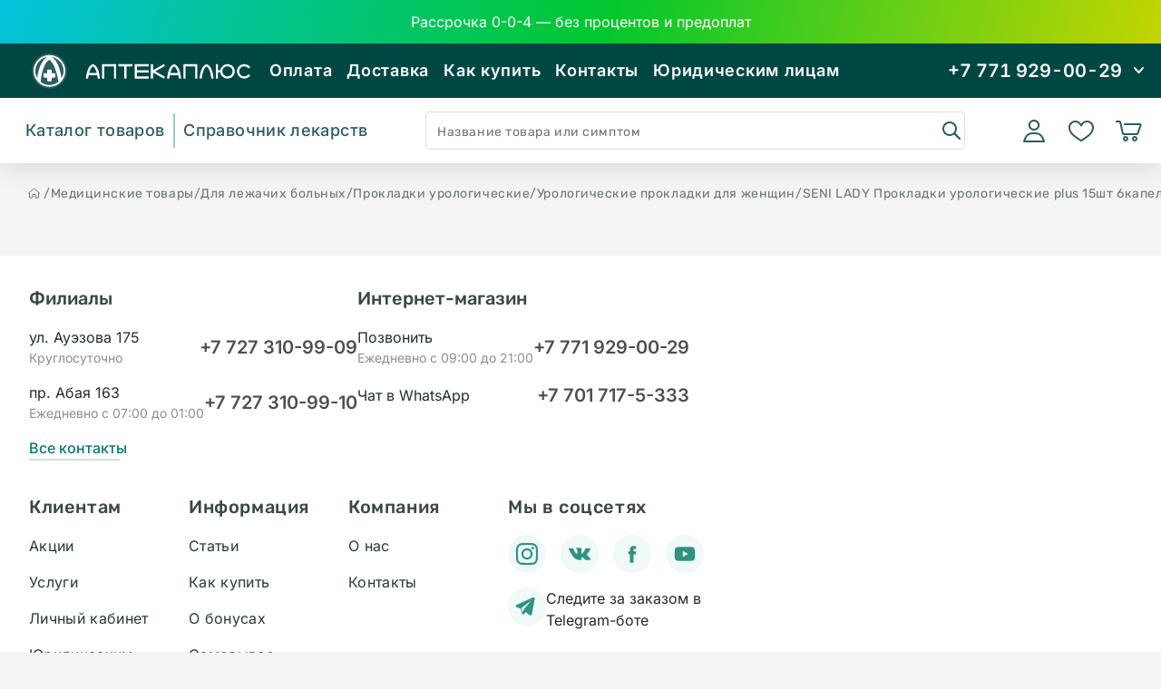

--- FILE ---
content_type: text/html;charset=utf-8
request_url: https://aptekaplus.kz/catalog/product/seni-prokladki-urologicheskie-plus-15-6-kapel
body_size: 34515
content:
<!DOCTYPE html>
<html >
<head><meta charset="utf-8">
<style id="nuxt-ui-colors">:root {
--color-primary-50: 240 253 250;
--color-primary-100: 202 253 243;
--color-primary-200: 149 250 231;
--color-primary-300: 89 239 218;
--color-primary-400: 39 218 199;
--color-primary-500: 14 190 173;
--color-primary-600: 8 153 142;
--color-primary-700: 11 121 114;
--color-primary-800: 14 97 93;
--color-primary-900: 17 80 77;
--color-primary-950: 2 49 49;
--color-primary-DEFAULT: var(--color-primary-500);

--color-gray-50: 250 250 250;
--color-gray-100: 245 245 245;
--color-gray-200: 229 229 229;
--color-gray-300: 212 212 212;
--color-gray-400: 163 163 163;
--color-gray-500: 115 115 115;
--color-gray-600: 82 82 82;
--color-gray-700: 64 64 64;
--color-gray-800: 38 38 38;
--color-gray-900: 23 23 23;
--color-gray-950: 10 10 10;
}

.dark {
  --color-primary-DEFAULT: var(--color-primary-400);
}
</style>
<title>Купить SENI LADY Прокладки урологические plus 15шт 6капель в Алматы, цена 4420.00 тг..</title>
<meta name="viewport" content="width=device-width, initial-scale=1">
<link rel="dns-prefetch" href="https://fonts.gstatic.com">
<link rel="preconnect" href="https://fonts.gstatic.com">
<link rel="preconnect" href="https://connect.facebook.net">
<meta name="title" content="Купить SENI LADY Прокладки урологические plus 15шт 6капель в Алматы, цена 4420.00 тг..">
<meta name="description" content="В интернет-аптеке Aptekaplus.kz вы можете купить в Алматы по доступной цене 4420.00 тг.. SENI LADY Прокладки урологические plus 15шт 6капель с доставкой по Казахстану."><link rel="modulepreload" as="script" crossorigin href="/_nuxt/entry.0e265a74.js"><link rel="preload" as="style" href="/_nuxt/entry.ba32e934.css"><link rel="modulepreload" as="script" crossorigin href="/_nuxt/default.fec923d6.js"><link rel="preload" as="style" href="/_nuxt/default.bc66ce3f.css"><link rel="modulepreload" as="script" crossorigin href="/_nuxt/nuxt-link.598fe15f.js"><link rel="modulepreload" as="script" crossorigin href="/_nuxt/auth.406ddb56.js"><link rel="modulepreload" as="script" crossorigin href="/_nuxt/fetch.28e9b100.js"><link rel="modulepreload" as="script" crossorigin href="/_nuxt/url.319c1c6f.js"><link rel="modulepreload" as="script" crossorigin href="/_nuxt/gtm-events.afadd6d9.js"><link rel="modulepreload" as="script" crossorigin href="/_nuxt/Bar.8d7710d0.js"><link rel="preload" as="style" href="/_nuxt/Bar.f1a71c3b.css"><link rel="modulepreload" as="script" crossorigin href="/_nuxt/Logo.7e297954.js"><link rel="modulepreload" as="script" crossorigin href="/_nuxt/Available.71d58940.js"><link rel="modulepreload" as="script" crossorigin href="/_nuxt/search.4d56d365.js"><link rel="modulepreload" as="script" crossorigin href="/_nuxt/useIsAdult.08b0ee03.js"><link rel="modulepreload" as="script" crossorigin href="/_nuxt/usePriceFormat.df342ce7.js"><link rel="modulepreload" as="script" crossorigin href="/_nuxt/basket.cd7479ec.js"><link rel="modulepreload" as="script" crossorigin href="/_nuxt/List.d9412f2a.js"><link rel="preload" as="style" href="/_nuxt/List.07a64375.css"><link rel="modulepreload" as="script" crossorigin href="/_nuxt/catalog.bc63d21b.js"><link rel="modulepreload" as="script" crossorigin href="/_nuxt/MobileOrTabletOnly.vue.cb47fc4e.js"><link rel="modulepreload" as="script" crossorigin href="/_nuxt/client-only.f4b12e03.js"><link rel="modulepreload" as="script" crossorigin href="/_nuxt/Text.7e371615.js"><link rel="preload" as="style" href="/_nuxt/Text.104d1e43.css"><link rel="modulepreload" as="script" crossorigin href="/_nuxt/maska.1cc7323b.js"><link rel="modulepreload" as="script" crossorigin href="/_nuxt/Icon.2b18c9b9.js"><link rel="modulepreload" as="script" crossorigin href="/_nuxt/Icon.aa73288b.js"><link rel="modulepreload" as="script" crossorigin href="/_nuxt/index.0490e451.js"><link rel="modulepreload" as="script" crossorigin href="/_nuxt/vue3-otp-input.esm.ca0583bd.js"><link rel="modulepreload" as="script" crossorigin href="/_nuxt/Modal.4fdb7bf7.js"><link rel="modulepreload" as="script" crossorigin href="/_nuxt/BottomSheet.9d157d21.js"><link rel="preload" as="style" href="/_nuxt/BottomSheet.82c45f37.css"><link rel="modulepreload" as="script" crossorigin href="/_nuxt/Alternative.ca91e332.js"><link rel="modulepreload" as="script" crossorigin href="/_nuxt/useUnderageModal.5c529124.js"><link rel="modulepreload" as="script" crossorigin href="/_nuxt/DesktopOnly.vue.0fc32c9b.js"><link rel="modulepreload" as="script" crossorigin href="/_nuxt/preorder.e90bf1d6.js"><link rel="modulepreload" as="script" crossorigin href="/_nuxt/info.910985b1.js"><link rel="modulepreload" as="script" crossorigin href="/_nuxt/qrcode.vue.esm.9d73bfa9.js"><link rel="modulepreload" as="script" crossorigin href="/_nuxt/ScrollToTop.bcfd070b.js"><link rel="preload" as="style" href="/_nuxt/ScrollToTop.81820756.css"><link rel="modulepreload" as="script" crossorigin href="/_nuxt/ListScreen.6e3dc686.js"><link rel="preload" as="style" href="/_nuxt/ListScreen.671e60e9.css"><link rel="modulepreload" as="script" crossorigin href="/_nuxt/catalog.d8191598.js"><link rel="modulepreload" as="script" crossorigin href="/_nuxt/useBreadcrumb.29dd19fc.js"><link rel="modulepreload" as="script" crossorigin href="/_nuxt/product.cff8aaa2.js"><link rel="modulepreload" as="script" crossorigin href="/_nuxt/_slug_.834931d2.js"><link rel="modulepreload" as="script" crossorigin href="/_nuxt/nuxt-img.355c03d7.js"><link rel="modulepreload" as="script" crossorigin href="/_nuxt/Slider.ceb4db9f.js"><link rel="preload" as="style" href="/_nuxt/Slider.25fecdb4.css"><link rel="modulepreload" as="script" crossorigin href="/_nuxt/Grid.vue.b2f48c6b.js"><link rel="modulepreload" as="script" crossorigin href="/_nuxt/big.901ecbad.js"><link rel="modulepreload" as="script" crossorigin href="/_nuxt/productPlaceholder.020a6792.js"><link rel="modulepreload" as="script" crossorigin href="/_nuxt/OnlyOffline.9908fcd1.js"><link rel="modulepreload" as="script" crossorigin href="/_nuxt/Comments.vue.f6f50173.js"><link rel="modulepreload" as="script" crossorigin href="/_nuxt/catalog.c2a6902d.js"><link rel="modulepreload" as="script" crossorigin href="/_nuxt/usePlural.095e1fa1.js"><link rel="modulepreload" as="script" crossorigin href="/_nuxt/PopularWeek.vue.4f295a47.js"><link rel="modulepreload" as="script" crossorigin href="/_nuxt/GridPlaceholder.19cda902.js"><link rel="modulepreload" as="script" crossorigin href="/_nuxt/deny_yandex.22860ab1.js"><link rel="modulepreload" as="script" crossorigin href="/_nuxt/PopularWeek.73d840e3.js"><link rel="prefetch" as="script" crossorigin href="/_nuxt/auth.5df32962.js"><link rel="prefetch" as="script" crossorigin href="/_nuxt/leo.e6dd8112.js"><link rel="prefetch" as="script" crossorigin href="/_nuxt/LogoMobile.0a7e2365.js"><link rel="prefetch" as="script" crossorigin href="/_nuxt/services.e6f63940.js"><link rel="prefetch" as="script" crossorigin href="/_nuxt/survey.4995c7e3.js"><link rel="prefetch" as="script" crossorigin href="/_nuxt/error-component.f85ace9b.js"><link rel="prefetch" as="style" href="/_nuxt/JivoSite.4534afe9.css"><link rel="prefetch" as="script" crossorigin href="/_nuxt/JivoSite.ee205b84.js"><link rel="stylesheet" href="/_nuxt/entry.ba32e934.css"><link rel="stylesheet" href="/_nuxt/default.bc66ce3f.css"><link rel="stylesheet" href="/_nuxt/Bar.f1a71c3b.css"><link rel="stylesheet" href="/_nuxt/List.07a64375.css"><link rel="stylesheet" href="/_nuxt/Text.104d1e43.css"><link rel="stylesheet" href="/_nuxt/BottomSheet.82c45f37.css"><link rel="stylesheet" href="/_nuxt/ScrollToTop.81820756.css"><link rel="stylesheet" href="/_nuxt/ListScreen.671e60e9.css"><link rel="stylesheet" href="/_nuxt/Slider.25fecdb4.css"><style>.announcement-bg[data-v-9ebad228]{background:linear-gradient(102.97deg,#05c2dc,#02c72e 52.08%,#c4d501)}</style><style>input::-webkit-inner-spin-button,input::-webkit-outer-spin-button{-webkit-appearance:none;margin:0}:target{scroll-margin-top:104px}.hidden-overflow::-webkit-scrollbar{display:none}.collapsible-product{background-color:#fff;border:none;color:#5d5d5d;cursor:pointer;font-size:16px;font-weight:600;outline:none;padding:16px;text-align:left;width:100%}.content{background-color:#fff;max-height:0;overflow:hidden;padding:0 16px;transition:max-height .2s ease-out}.collapsible-product:after{color:#fff;float:right;font-size:13px;margin-left:5px}.active-product:after,.collapsible-product:after{content:url("data:image/svg+xml;charset=utf-8,%3Csvg xmlns='http://www.w3.org/2000/svg' width='21' height='20' fill='none'%3E%3Cpath fill='%238E8E8E' fill-rule='evenodd' d='M10.497 14.166a.82.82 0 0 0 .58-.24l5.013-5.024a.823.823 0 0 0 0-1.162.82.82 0 0 0-1.16 0l-4.433 4.442L6.064 7.74a.82.82 0 0 0-1.16 0 .823.823 0 0 0 0 1.162l5.013 5.023a.82.82 0 0 0 .58.241Z' clip-rule='evenodd'/%3E%3C/svg%3E")}.active-product:after{transform:rotate(180deg)}input[type=number]{-moz-appearance:textfield}.vh--image{max-width:none!important}.vh--message{color:#fff}</style><script>"use strict";(()=>{const a=window,e=document.documentElement,m=["dark","light"],c=window&&window.localStorage&&window.localStorage.getItem&&window.localStorage.getItem("nuxt-color-mode")||"light";let n=c==="system"?d():c;const l=e.getAttribute("data-color-mode-forced");l&&(n=l),i(n),a["__NUXT_COLOR_MODE__"]={preference:c,value:n,getColorScheme:d,addColorScheme:i,removeColorScheme:f};function i(o){const t=""+o+"",s="";e.classList?e.classList.add(t):e.className+=" "+t,s&&e.setAttribute("data-"+s,o)}function f(o){const t=""+o+"",s="";e.classList?e.classList.remove(t):e.className=e.className.replace(new RegExp(t,"g"),""),s&&e.removeAttribute("data-"+s)}function r(o){return a.matchMedia("(prefers-color-scheme"+o+")")}function d(){if(a.matchMedia&&r("").media!=="not all"){for(const o of m)if(r(":"+o).matches)return o}return"light"}})();
</script></head>
<body ><!----><!--teleport anchor--><div id="__nuxt"><div class="flex flex-col min-h-screen"><!--[--><a href="/0-0-4" class="w-full py-3 px-4 z-[99]" style="background:linear-gradient(102.97deg, #05C2DC 0%, #02C72E 52.08%, #C4D501 100%);" data-v-9ebad228><div class="max-w-[1920px] mx-auto flex flex-row items-center relative justify-center" data-v-9ebad228><div class="flex flex-col gap-1 justify-center" data-v-9ebad228><h2 class="font-semibold text-[14px] font-[Inter]" style="color:#FFFFFF;font-size:16px;font-weight:400;" data-v-9ebad228>Рассрочка 0-0-4 — без процентов и предоплат</h2><!----><!----></div><!----></div></a><!----><!--]--><!--[--><div class="bg-[#004743] max-md:hidden block z-[103] md:!z-[10001]" data-v-5c29f37d><div class="header__top" data-v-5c29f37d><ul class="header__menu-top menu-top" data-v-5c29f37d><a href="/" rel="noopener noreferrer" data-v-5c29f37d><svg xmlns="http://www.w3.org/2000/svg" width="285" height="87" viewbox="0 0 285 87" fill="none" data-v-5c29f37d><path fill-rule="evenodd" clip-rule="evenodd" d="M175.231 47.9047H184.602C184.647 47.9047 184.647 47.9047 184.647 47.9047C184.874 49.0483 185.055 50.2377 185.236 51.427C185.236 51.5643 185.372 51.6557 185.462 51.6557H187.409C187.545 51.6557 187.681 51.5643 187.681 51.427C186.685 42.4154 184.24 36.9719 179.939 35.7825C175.638 36.9719 173.193 42.4154 172.197 51.427C172.243 51.5643 172.333 51.6557 172.469 51.6557H174.416C174.552 51.6557 174.642 51.5643 174.642 51.427C174.823 50.2377 175.004 49.0483 175.231 47.9047ZM184.149 45.526H175.729C176.634 42.0952 177.902 39.4421 179.939 38.1612C181.976 39.4421 183.244 42.0952 184.149 45.526Z" fill="white"></path><path fill-rule="evenodd" clip-rule="evenodd" d="M85.7302 47.9048H95.1921C95.4185 49.0484 95.5996 50.2378 95.7807 51.4271C95.7807 51.5644 95.8712 51.6559 96.007 51.6559H97.9538C98.0896 51.6559 98.1801 51.5644 98.1801 51.4271C97.1841 42.4155 94.7847 36.972 90.4838 35.7826C86.1829 36.972 83.7382 42.4155 82.7422 51.4271C82.7422 51.5644 82.878 51.6559 82.9686 51.6559H84.9153C85.0511 51.6559 85.1416 51.5644 85.1869 51.4271C85.3227 50.2378 85.5491 49.0484 85.7302 47.9048ZM94.6489 45.5261H86.2734C87.1336 42.0953 88.4465 39.4422 90.4838 38.1613C92.5211 39.4422 93.7887 42.0953 94.6489 45.5261Z" fill="white"></path><path fill-rule="evenodd" clip-rule="evenodd" d="M215.708 35.7825C220.009 36.9719 222.454 42.4154 223.45 51.427C223.45 51.5643 223.314 51.6557 223.223 51.6557H221.277C221.141 51.6557 221.05 51.5643 221.005 51.427C220.145 45.2973 218.832 40.1282 215.708 38.1612C212.63 40.1282 211.272 45.2973 210.411 51.427C210.411 51.5643 210.321 51.6557 210.185 51.6557H208.238C208.102 51.6557 208.012 51.5643 208.012 51.427C208.963 42.4154 211.407 36.9719 215.708 35.7825Z" fill="white"></path><path fill-rule="evenodd" clip-rule="evenodd" d="M115.925 35.7825C115.925 35.7825 115.925 35.7825 115.97 35.8283H116.015C116.06 35.874 116.06 35.9198 116.06 35.9655H116.106V51.427C116.106 51.5185 115.97 51.6557 115.834 51.6557H113.887C113.752 51.6557 113.661 51.5185 113.661 51.427V38.1612H103.067V51.427C103.067 51.5185 102.977 51.6557 102.841 51.6557H100.894C100.758 51.6557 100.622 51.5185 100.622 51.427V36.0113C100.622 35.9198 100.713 35.8283 100.849 35.7825H115.925Z" fill="white"></path><path fill-rule="evenodd" clip-rule="evenodd" d="M205.388 35.7825C205.388 35.7825 205.434 35.7825 205.434 35.8283H205.479C205.524 35.874 205.524 35.9198 205.57 35.9655V51.427C205.57 51.5185 205.479 51.6557 205.343 51.6557H203.396C203.261 51.6557 203.125 51.5185 203.125 51.427V38.1612H192.531V51.427C192.531 51.5185 192.441 51.6557 192.305 51.6557H190.358C190.222 51.6557 190.132 51.5185 190.132 51.427V36.0113C190.132 35.9198 190.222 35.8283 190.313 35.7825H205.388Z" fill="white"></path><path fill-rule="evenodd" clip-rule="evenodd" d="M151.648 35.7825C151.784 35.7825 151.875 35.874 151.875 36.0113V37.9325C151.875 38.0697 151.784 38.1612 151.648 38.1612H138.882V42.5069H151.648C151.784 42.5069 151.875 42.6442 151.875 42.7814V44.6569C151.875 44.7941 151.784 44.9314 151.648 44.9314H138.882V49.2771H151.648C151.784 49.2771 151.875 49.3685 151.875 49.5058V51.427C151.875 51.5185 151.784 51.6557 151.648 51.6557H136.618C136.618 51.6557 136.618 51.6557 136.573 51.61C136.527 51.61 136.527 51.61 136.527 51.61C136.527 51.5643 136.482 51.5643 136.482 51.5643V51.5185H136.437V35.9655C136.437 35.9198 136.482 35.874 136.527 35.8283C136.527 35.8283 136.527 35.8283 136.573 35.8283C136.573 35.7825 136.618 35.7825 136.618 35.7825H151.648Z" fill="white"></path><path fill-rule="evenodd" clip-rule="evenodd" d="M156.762 42.2778L156.898 42.3235L168.442 35.8279C168.578 35.7364 168.714 35.7821 168.759 35.9194L169.755 37.5661C169.8 37.6576 169.755 37.7949 169.665 37.8864L159.342 43.6959L169.665 49.5511C169.755 49.5969 169.8 49.7798 169.755 49.8713L168.759 51.5181C168.714 51.6553 168.578 51.7011 168.442 51.6096L156.898 45.1139L156.762 45.1597V51.4266C156.762 51.5181 156.626 51.6553 156.536 51.6553H154.544C154.453 51.6553 154.317 51.5181 154.317 51.4266V36.0108C154.317 35.8736 154.453 35.7821 154.544 35.7821H156.536C156.626 35.7821 156.762 35.8736 156.762 36.0108V42.2778Z" fill="white"></path><path fill-rule="evenodd" clip-rule="evenodd" d="M118.783 35.7825H133.768C133.904 35.7825 133.995 35.874 133.995 36.0113V37.9325C133.995 38.0697 133.904 38.1612 133.768 38.1612H127.475V51.427C127.475 51.5185 127.385 51.6557 127.249 51.6557H125.302C125.166 51.6557 125.031 51.5185 125.031 51.427V38.1612H118.783C118.647 38.1612 118.557 38.0697 118.557 37.9325V36.0113C118.557 35.874 118.647 35.7825 118.783 35.7825Z" fill="white"></path><path fill-rule="evenodd" clip-rule="evenodd" d="M238.795 51.6557C234.766 51.6557 231.416 48.6824 230.872 44.8399H228.337V51.427C228.337 51.5185 228.201 51.6557 228.065 51.6557H226.119C225.983 51.6557 225.892 51.5185 225.892 51.427V44.7026C225.892 44.6569 225.892 44.6112 225.892 44.5654V42.6899C225.892 42.6442 225.892 42.5984 225.892 42.5527V36.0113C225.892 35.874 225.983 35.7825 226.119 35.7825H228.065C228.201 35.7825 228.337 35.874 228.337 36.0113V42.4154H230.872C231.506 38.6644 234.811 35.7825 238.795 35.7825C243.232 35.7825 246.853 39.3506 246.853 43.6963C246.853 48.0877 243.232 51.6557 238.795 51.6557ZM238.795 49.2771C235.716 49.2771 233.181 46.7611 233.181 43.6963C233.181 40.6314 235.716 38.1612 238.795 38.1612C241.919 38.1612 244.409 40.6314 244.409 43.6963C244.409 46.7611 241.919 49.2771 238.795 49.2771Z" fill="white"></path><path fill-rule="evenodd" clip-rule="evenodd" d="M262.067 40.3569L263.742 39.3963C263.878 39.3506 263.923 39.2133 263.878 39.1219L263.833 39.0761C262.384 37.1091 260.03 35.7825 257.314 35.7825C252.877 35.7825 249.3 39.3506 249.3 43.6963C249.3 48.0877 252.877 51.6557 257.314 51.6557C260.03 51.6557 262.384 50.3292 263.878 48.3164C263.923 48.2249 263.878 48.0877 263.788 47.9962L262.067 47.0356C261.977 46.9898 261.841 47.0356 261.75 47.1271C260.709 48.4079 259.124 49.2771 257.314 49.2771C254.235 49.2771 251.7 46.7611 251.7 43.6963C251.7 40.6314 254.235 38.1612 257.314 38.1612C259.124 38.1612 260.709 38.9846 261.75 40.3112C261.841 40.4027 261.977 40.4484 262.067 40.3569Z" fill="white"></path><circle cx="42.5" cy="43.2188" r="19.5" fill="#2C5E61"></circle><path fill-rule="evenodd" clip-rule="evenodd" d="M42.5 25.7188C37.6663 25.7206 33.2989 27.6799 30.1294 30.844L30.1251 30.8483C27.0392 33.9312 25.1027 38.1567 25.004 42.8421C25.0034 42.8675 25.0029 42.8929 25.0025 42.9183C24.9996 43.0933 24.9992 43.2693 25.0014 43.4445C25.0019 43.4815 25.0025 43.5185 25.0032 43.5554C25.092 48.2464 27.0324 52.5016 30.1294 55.5935C33.2989 58.7576 37.6663 60.7169 42.5 60.7188C47.3337 60.7169 51.7011 58.7576 54.8706 55.5935C57.5276 52.9409 59.3333 49.432 59.8489 45.5264C59.869 45.3738 59.8871 45.2207 59.9033 45.0669C60.0687 43.495 60.0224 41.9003 59.7649 40.3408C59.1563 36.6586 57.3988 33.368 54.8706 30.844C51.7011 27.6799 47.3337 25.7206 42.5 25.7188ZM42.5067 58.8139H42.5H42.4933C39.0847 58.8139 35.7469 57.6766 33.0444 55.6097C32.9196 55.5142 32.8491 55.3706 32.8548 55.2136C33.0889 48.8163 36.5532 33.2938 42.5 31.0218C47.9803 34.6941 51.2862 47.3132 52.2903 55.0481C52.3129 55.2214 52.2421 55.3905 52.1031 55.4964C49.3963 57.558 45.9049 58.8139 42.5067 58.8139ZM29.1294 50.5201C29.1073 50.712 28.8561 50.7653 28.7646 50.5952C27.6224 48.473 26.9566 46.0691 26.9081 43.5188C26.8213 38.9593 28.7981 34.7031 32.0045 31.7457C33.9615 29.9406 36.3766 28.6193 39.0601 28.0081C39.2804 27.958 39.3962 28.2752 39.2091 28.4019C34.067 31.8845 30.2264 40.9636 29.1294 50.5201ZM45.7952 28.3952C45.6067 28.2706 45.72 27.9588 45.9403 28.0094C53.204 29.6782 58.5297 36.6774 58.0649 44.1891C57.9213 46.5098 57.2661 48.6966 56.2089 50.6443C56.1196 50.8088 55.8768 50.7622 55.8458 50.5776C54.0142 39.6835 50.8633 31.7454 45.7952 28.3952Z" fill="white"></path><rect x="40" y="41.7188" width="5" height="13" rx="1" fill="white"></rect><rect x="36" y="45.7188" width="13" height="5" rx="1" fill="white"></rect></svg></a><li class="menu-top__item" data-v-5c29f37d><a href="/info/payment" class="menu-top__item_link" data-v-5c29f37d>Оплата</a></li><li class="menu-top__item" data-v-5c29f37d><a href="/info/delivery" class="menu-top__item_link" data-v-5c29f37d>Доставка</a></li><li class="menu-top__item" data-v-5c29f37d><a href="/info/how-to-buy" class="menu-top__item_link" data-v-5c29f37d>Как купить</a></li><li class="menu-top__item" data-v-5c29f37d><a href="/info/contacts" class="menu-top__item_link" data-v-5c29f37d>Контакты </a></li><li class="menu-top__item" data-v-5c29f37d><a href="/leo" class="menu-top__item_link" data-v-5c29f37d>Юридическим лицам </a></li></ul><div class="header__phone-top" data-v-5c29f37d><span class="phone-top_visible group" data-v-5c29f37d>+7 771 929-00-29 </span><svg xmlns="http://www.w3.org/2000/svg" width="24" height="24" viewbox="0 0 24 24" fill="none" data-v-5c29f37d><path d="M7 9L11.5 14L16 9" stroke="white" stroke-width="2" stroke-linecap="round" stroke-linejoin="round"></path></svg><div class="phone-top_invisible group-hover:block" data-v-5c29f37d><div class="flex flex-row gap-[8px]" data-v-5c29f37d><span class="text-[#252E2D] text-[16px] font-[Inter] font-normal leading-[24px]" data-v-5c29f37d>Интернет-магазин</span><div class="flex flex-col gap-[16px]" data-v-5c29f37d><a href="tel:+77719290029" rel="noopener noreferrer" class="flex flex-row gap-[8px] items-center" data-v-5c29f37d><svg width="24" height="24" viewbox="0 0 24 24" fill="none" xmlns="http://www.w3.org/2000/svg" data-v-5c29f37d><path d="M9.36602 10.682C10.3044 12.3305 11.6695 13.6957 13.318 14.634L14.202 13.396C14.3442 13.1969 14.5544 13.0569 14.7928 13.0023C15.0313 12.9478 15.2815 12.9825 15.496 13.1C16.9103 13.8729 18.4722 14.3378 20.079 14.464C20.3298 14.4839 20.5639 14.5975 20.7346 14.7823C20.9053 14.9671 21.0001 15.2094 21 15.461V19.923C21.0001 20.1706 20.9083 20.4094 20.7424 20.5932C20.5765 20.777 20.3483 20.8927 20.102 20.918C19.572 20.973 19.038 21 18.5 21C9.61853 21.736 2.64086 14.8798 3.00002 5.5C3.00002 4.962 3.02702 4.428 3.08202 3.898C3.10728 3.6517 3.22301 3.42352 3.40681 3.25763C3.59062 3.09175 3.82943 2.99995 4.07702 3H8.53902C8.79058 2.99997 9.03292 3.09475 9.2177 3.26545C9.40249 3.43615 9.51615 3.67022 9.53602 3.921C9.66225 5.52779 10.1271 7.08968 10.9 8.504C11.0175 8.71856 11.0522 8.96874 10.9977 9.2072C10.9431 9.44565 10.8031 9.65584 10.604 9.798L9.36602 10.682ZM7.49579 11.4347C7.06106 10.6304 7.3647 9.65313 8.10872 9.12174L8.74402 8.668C8.20481 7.50409 7.83537 6.26884 7.64702 5H5.01002C5.00402 5.166 5.00102 5.333 5.00102 5.5C4.00043 13 11.5004 20.918 18.5 19C18.667 19 18.834 18.997 19 18.99V16.353C17.7312 16.1646 16.4959 15.7952 15.332 15.256L14.8783 15.8913C14.3469 16.6353 13.3696 16.939 12.5653 16.5042C12.5056 16.472 12.4462 16.4392 12.387 16.406L12.329 16.373C10.3676 15.2567 8.7433 13.6324 7.62702 11.671L7.59402 11.613C7.56079 11.5538 7.52804 11.4944 7.49579 11.4347Z" fill="#A2C4C6"></path></svg><span class="text-[#394240] text-[20px] font-[Inter] font-semibold leading-[24px]" data-v-5c29f37d>+7 771 929-00-29</span></a><a href="https://wa.me/+77017175333" rel="noopener noreferrer" class="flex flex-row gap-[8px] items-center" data-v-5c29f37d><svg width="24" height="24" viewbox="0 0 24 24" fill="none" xmlns="http://www.w3.org/2000/svg" data-v-5c29f37d><path d="M7.25301 18.494L7.97701 18.917C9.19795 19.6291 10.5866 20.0029 12 20C13.5823 20 15.129 19.5308 16.4446 18.6518C17.7602 17.7727 18.7855 16.5233 19.3911 15.0615C19.9966 13.5997 20.155 11.9911 19.8463 10.4393C19.5376 8.88743 18.7757 7.46197 17.6569 6.34315C16.538 5.22433 15.1126 4.4624 13.5607 4.15372C12.0089 3.84504 10.4004 4.00346 8.93855 4.60896C7.47674 5.21447 6.22731 6.23984 5.34826 7.55544C4.46921 8.87103 4.00001 10.4177 4.00001 12C4.00001 13.436 4.37701 14.813 5.08401 16.024L5.50601 16.748L4.85301 19.149L7.25301 18.494ZM2.00401 22L3.35601 17.032C2.46515 15.5049 1.99711 13.768 2.00001 12C2.00001 6.477 6.47701 2 12 2C17.523 2 22 6.477 22 12C22 17.523 17.523 22 12 22C10.2328 22.0029 8.49667 21.5352 6.97001 20.645L2.00401 22ZM8.39101 7.308C8.52501 7.298 8.66001 7.298 8.79401 7.304C8.84801 7.308 8.90201 7.314 8.95601 7.32C9.11501 7.338 9.29001 7.435 9.34901 7.569C9.64701 8.245 9.93701 8.926 10.217 9.609C10.279 9.761 10.242 9.956 10.124 10.146C10.0429 10.2745 9.95507 10.3986 9.86101 10.518C9.74801 10.663 9.50501 10.929 9.50501 10.929C9.50501 10.929 9.40601 11.047 9.44401 11.194C9.45801 11.25 9.50401 11.331 9.54601 11.399L9.60501 11.494C9.86101 11.921 10.205 12.354 10.625 12.762C10.745 12.878 10.862 12.997 10.988 13.108C11.456 13.521 11.986 13.858 12.558 14.108L12.563 14.11C12.648 14.147 12.691 14.167 12.815 14.22C12.877 14.246 12.941 14.269 13.006 14.286C13.0732 14.3031 13.1439 14.2999 13.2093 14.2767C13.2746 14.2536 13.3316 14.2116 13.373 14.156C14.097 13.279 14.163 13.222 14.169 13.222V13.224C14.2193 13.1771 14.2791 13.1415 14.3443 13.1196C14.4095 13.0977 14.4786 13.09 14.547 13.097C14.607 13.101 14.668 13.112 14.724 13.137C15.255 13.38 16.124 13.759 16.124 13.759L16.706 14.02C16.804 14.067 16.893 14.178 16.896 14.285C16.9 14.352 16.906 14.46 16.883 14.658C16.851 14.917 16.773 15.228 16.695 15.391C16.6416 15.5022 16.5707 15.6042 16.485 15.693C16.3841 15.7989 16.2736 15.8954 16.155 15.981C16.114 16.0119 16.0723 16.0419 16.03 16.071C15.9056 16.1499 15.7778 16.2233 15.647 16.291C15.3895 16.4278 15.1052 16.5063 14.814 16.521C14.629 16.531 14.444 16.545 14.258 16.535C14.25 16.535 13.69 16.448 13.69 16.448C12.2683 16.074 10.9534 15.3735 9.85001 14.402C9.62401 14.203 9.41501 13.989 9.20101 13.776C8.31101 12.891 7.63901 11.936 7.23101 11.034C7.02218 10.5913 6.90938 10.1094 6.90001 9.62C6.89589 9.01285 7.09436 8.42167 7.46401 7.94C7.53701 7.846 7.60601 7.748 7.72501 7.635C7.85201 7.515 7.93201 7.451 8.01901 7.407C8.13469 7.34903 8.26088 7.31502 8.39001 7.307L8.39101 7.308Z" fill="#A2C4C6"></path></svg><span class="text-[#394240] text-[20px] font-[Inter] font-semibold leading-[24px]" data-v-5c29f37d>+7 701 717-5-333</span></a></div></div><div class="h-[1px] w-full bg-[#e6eff0] mt-[16px] mb-[16px]" data-v-5c29f37d></div><span class="text-[#252e2d] text-[18px] font-[Rubik] font-medium" data-v-5c29f37d> Филиалы </span><div class="mt-[16px]" data-v-5c29f37d><a href="tel:+77273109909" rel="noopener noreferrer" class="flex flex-row justify-between items-center" data-v-5c29f37d><span class="text-[#252e2d] text-[16px] font-[Inter] font-normal leading-[24px]" data-v-5c29f37d>Ауэзова 175</span><div class="flex flex-row gap-[8px]" data-v-5c29f37d><svg width="24" height="24" viewbox="0 0 24 24" fill="none" xmlns="http://www.w3.org/2000/svg" data-v-5c29f37d><path d="M9.36602 10.682C10.3044 12.3305 11.6695 13.6957 13.318 14.634L14.202 13.396C14.3442 13.1969 14.5544 13.0569 14.7928 13.0023C15.0313 12.9478 15.2815 12.9825 15.496 13.1C16.9103 13.8729 18.4722 14.3378 20.079 14.464C20.3298 14.4839 20.5639 14.5975 20.7346 14.7823C20.9053 14.9671 21.0001 15.2094 21 15.461V19.923C21.0001 20.1706 20.9083 20.4094 20.7424 20.5932C20.5765 20.777 20.3483 20.8927 20.102 20.918C19.572 20.973 19.038 21 18.5 21C9.61853 21.736 2.64086 14.8798 3.00002 5.5C3.00002 4.962 3.02702 4.428 3.08202 3.898C3.10728 3.6517 3.22301 3.42352 3.40681 3.25763C3.59062 3.09175 3.82943 2.99995 4.07702 3H8.53902C8.79058 2.99997 9.03292 3.09475 9.2177 3.26545C9.40249 3.43615 9.51615 3.67022 9.53602 3.921C9.66225 5.52779 10.1271 7.08968 10.9 8.504C11.0175 8.71856 11.0522 8.96874 10.9977 9.2072C10.9431 9.44565 10.8031 9.65584 10.604 9.798L9.36602 10.682ZM7.49579 11.4347C7.06106 10.6304 7.3647 9.65313 8.10872 9.12174L8.74402 8.668C8.20481 7.50409 7.83537 6.26884 7.64702 5H5.01002C5.00402 5.166 5.00102 5.333 5.00102 5.5C4.00043 13 11.5004 20.918 18.5 19C18.667 19 18.834 18.997 19 18.99V16.353C17.7312 16.1646 16.4959 15.7952 15.332 15.256L14.8783 15.8913C14.3469 16.6353 13.3696 16.939 12.5653 16.5042C12.5056 16.472 12.4462 16.4392 12.387 16.406L12.329 16.373C10.3676 15.2567 8.7433 13.6324 7.62702 11.671L7.59402 11.613C7.56079 11.5538 7.52804 11.4944 7.49579 11.4347Z" fill="#A2C4C6"></path></svg><span class="text-[#394240] text-[20px] font-[Inter] font-semibold leading-[24px]" data-v-5c29f37d>+7 727 310-99-09</span></div></a><a href="tel:+77273109910" rel="noopener noreferrer" class="flex flex-row justify-between items-center mt-[16px]" data-v-5c29f37d><span class="text-[#252e2d] text-[16px] font-[Inter] font-normal leading-[24px]" data-v-5c29f37d>Абая 163</span><div class="flex flex-row gap-[8px]" data-v-5c29f37d><svg width="24" height="24" viewbox="0 0 24 24" fill="none" xmlns="http://www.w3.org/2000/svg" data-v-5c29f37d><path d="M9.36602 10.682C10.3044 12.3305 11.6695 13.6957 13.318 14.634L14.202 13.396C14.3442 13.1969 14.5544 13.0569 14.7928 13.0023C15.0313 12.9478 15.2815 12.9825 15.496 13.1C16.9103 13.8729 18.4722 14.3378 20.079 14.464C20.3298 14.4839 20.5639 14.5975 20.7346 14.7823C20.9053 14.9671 21.0001 15.2094 21 15.461V19.923C21.0001 20.1706 20.9083 20.4094 20.7424 20.5932C20.5765 20.777 20.3483 20.8927 20.102 20.918C19.572 20.973 19.038 21 18.5 21C9.61853 21.736 2.64086 14.8798 3.00002 5.5C3.00002 4.962 3.02702 4.428 3.08202 3.898C3.10728 3.6517 3.22301 3.42352 3.40681 3.25763C3.59062 3.09175 3.82943 2.99995 4.07702 3H8.53902C8.79058 2.99997 9.03292 3.09475 9.2177 3.26545C9.40249 3.43615 9.51615 3.67022 9.53602 3.921C9.66225 5.52779 10.1271 7.08968 10.9 8.504C11.0175 8.71856 11.0522 8.96874 10.9977 9.2072C10.9431 9.44565 10.8031 9.65584 10.604 9.798L9.36602 10.682ZM7.49579 11.4347C7.06106 10.6304 7.3647 9.65313 8.10872 9.12174L8.74402 8.668C8.20481 7.50409 7.83537 6.26884 7.64702 5H5.01002C5.00402 5.166 5.00102 5.333 5.00102 5.5C4.00043 13 11.5004 20.918 18.5 19C18.667 19 18.834 18.997 19 18.99V16.353C17.7312 16.1646 16.4959 15.7952 15.332 15.256L14.8783 15.8913C14.3469 16.6353 13.3696 16.939 12.5653 16.5042C12.5056 16.472 12.4462 16.4392 12.387 16.406L12.329 16.373C10.3676 15.2567 8.7433 13.6324 7.62702 11.671L7.59402 11.613C7.56079 11.5538 7.52804 11.4944 7.49579 11.4347Z" fill="#A2C4C6"></path></svg><span class="text-[#394240] text-[20px] font-[Inter] font-semibold leading-[24px]" data-v-5c29f37d>+7 727 310-99-10</span></div></a></div></div></div></div></div><div class="sticky top-0 z-[65] md:!z-[101] max-md:hidden block bg-white shadow-[0px_0px_29px_rgba(48,90,85,0.2)]" data-v-5c29f37d><div class="header__bottom mx-auto my-0 max-w-[1920px]" data-v-5c29f37d><div class="header__menu menu" data-v-5c29f37d><div class="header__logo-bottom logo-bottom" data-v-5c29f37d><svg xmlns="http://www.w3.org/2000/svg" width="40" height="40" viewbox="0 0 40 40" fill="none" data-v-5c29f37d><circle cx="19.5" cy="19.5" r="19.5" fill="#2C5E61"></circle><path fill-rule="evenodd" clip-rule="evenodd" d="M19.5 2C14.6663 2.0018 10.2989 3.96113 7.12943 7.12529L7.12512 7.1296C4.03922 10.2125 2.1027 14.438 2.00397 19.1233C2.00343 19.1487 2.00295 19.1741 2.00252 19.1996C1.99958 19.3746 1.99921 19.5506 2.00143 19.7258C2.0019 19.7628 2.00249 19.7997 2.00318 19.8367C2.09199 24.5276 4.03244 28.7829 7.12943 31.8747C10.2989 35.0389 14.6663 36.9982 19.5 37C24.3337 36.9982 28.7011 35.0389 31.8706 31.8747C34.5276 29.2222 36.3333 25.7133 36.8489 21.8076C36.869 21.6551 36.8871 21.5019 36.9033 21.3482C37.0687 19.7763 37.0224 18.1815 36.7649 16.622C36.1563 12.9399 34.3988 9.64928 31.8706 7.12529C28.7011 3.96113 24.3337 2.0018 19.5 2ZM19.5067 35.0951H19.5H19.4933C16.0847 35.0951 12.7469 33.9579 10.0444 31.8909C9.91959 31.7955 9.84905 31.6519 9.8548 31.4948C10.0889 25.0975 13.5532 9.57509 19.5 7.30303C24.9803 10.9754 28.2862 23.5945 29.2903 31.3293C29.3129 31.5027 29.2421 31.6717 29.1031 31.7776C26.3963 33.8393 22.9049 35.0951 19.5067 35.0951ZM6.12937 26.8014C6.10734 26.9933 5.85609 27.0465 5.76456 26.8764C4.6224 24.7543 3.95659 22.3504 3.90807 19.8C3.82131 15.2405 5.79813 10.9844 9.00448 8.02696C10.9615 6.22185 13.3766 4.90056 16.0601 4.28938C16.2804 4.2392 16.3962 4.55643 16.2091 4.68315C11.067 8.16578 7.22641 17.2448 6.12937 26.8014ZM22.7952 4.67647C22.6067 4.55186 22.72 4.24005 22.9403 4.29065C30.204 5.95941 35.5297 12.9586 35.0649 20.4703C34.9213 22.7911 34.2661 24.9779 33.2089 26.9255C33.1196 27.09 32.8768 27.0435 32.8458 26.8589C31.0142 15.9648 27.8633 8.02669 22.7952 4.67647Z" fill="white"></path><rect x="17" y="18" width="5" height="13" rx="1" fill="white"></rect><rect x="13" y="22" width="13" height="5" rx="1" fill="white"></rect></svg></div><div class="menu__catalog" data-v-5c29f37d><a href="/catalog/lekarstvennye-sredstva" class="header__menu-button frst" data-v-5c29f37d> Каталог товаров</a></div><div class="menu__symptoms" data-v-5c29f37d><a href="/m" class="header__menu-button scnd" data-v-5c29f37d>Справочник лекарств</a></div></div><div class="header__search search" data-v-5c29f37d><div data-v-5c29f37d data-v-157f619f><form class="search__form md:h-[42px] h-[44px] relative" action="" method="get" data-v-157f619f><input class="search__form-input" value="" type="search" name="" placeholder="Название товара или симптом" data-v-157f619f><!----><button type="button" aria-label="Показать результаты поиска" class="search__form-button _icon-search md:top-1" data-v-157f619f><svg class="md:block hidden" width="32" height="32" viewBox="0 0 32 32" fill="none" xmlns="http://www.w3.org/2000/svg" data-v-157f619f><path fill-rule="evenodd" clip-rule="evenodd" d="M19.7343 21.4494C18.4087 22.4242 16.7716 23 15 23C10.5817 23 7 19.4183 7 15C7 10.5817 10.5817 7 15 7C19.4183 7 23 10.5817 23 15C23 16.7717 22.4241 18.4088 21.4493 19.7345L26.704 24.9892C27.1776 25.4628 27.1776 26.2306 26.704 26.7042C26.2304 27.1778 25.4626 27.1778 24.989 26.7042L19.7343 21.4494ZM21 15C21 18.3137 18.3137 21 15 21C11.6863 21 9 18.3137 9 15C9 11.6863 11.6863 9 15 9C18.3137 9 21 11.6863 21 15Z" fill="#2C5E61" data-v-157f619f></path></svg><svg class="md:hidden" width="44" height="44" viewBox="0 0 44 44" fill="none" xmlns="http://www.w3.org/2000/svg" data-v-157f619f><rect width="44" height="44" rx="3" fill="#0B7972" data-v-157f619f></rect><path fill-rule="evenodd" clip-rule="evenodd" d="M25.5762 26.9953C24.2209 28.0489 22.5178 28.6762 20.6682 28.6762C16.2476 28.6762 12.6641 25.0927 12.6641 20.6721C12.6641 16.2515 16.2476 12.668 20.6682 12.668C25.0888 12.668 28.6723 16.2515 28.6723 20.6721C28.6723 22.5218 28.0449 24.225 26.9912 25.5804L31.0375 29.6267C31.4282 30.0174 31.4282 30.6509 31.0375 31.0416C30.6467 31.4323 30.0132 31.4323 29.6225 31.0416L25.5762 26.9953ZM26.6712 20.6722C26.6712 23.9876 23.9835 26.6753 20.6681 26.6753C17.3527 26.6753 14.665 23.9876 14.665 20.6722C14.665 17.3568 17.3527 14.6691 20.6681 14.6691C23.9835 14.6691 26.6712 17.3568 26.6712 20.6722Z" fill="white" data-v-157f619f></path></svg></button></form><!--teleport start--><!--teleport end--></div></div><ul class="header__personal personal" data-v-5c29f37d><li class="personal-li" data-v-5c29f37d><button aria-label="Перейти в личный кабинет" class="flex flex-row" data-v-5c29f37d><span class="flex items-center"><svg xmlns="http://www.w3.org/2000/svg" width="32" height="32" viewbox="0 0 32 32" fill="none"><path fill-rule="evenodd" clip-rule="evenodd" d="M15.9989 14C18.3818 14 20.2004 12.1477 20.2004 10C20.2004 7.85226 18.3818 6 15.9989 6C13.616 6 11.7974 7.85226 11.7974 10C11.7974 12.1477 13.616 14 15.9989 14ZM15.9989 16C19.4242 16 22.201 13.3137 22.201 10C22.201 6.68629 19.4242 4 15.9989 4C12.5736 4 9.79684 6.68629 9.79684 10C9.79684 13.3137 12.5736 16 15.9989 16ZM16 18C23.7664 18 25.6064 21.0871 27.9422 27.6754C28.1717 28.3227 27.6886 28.9999 27.0016 28.9999H4.99838C4.31142 28.9999 3.82827 28.3227 4.05776 27.6754C6.39357 21.0871 8.23365 18 16 18ZM25.5657 26.9999C24.6064 24.4665 23.7752 22.878 22.6481 21.8343C21.447 20.7221 19.6335 20 16 20C12.3665 20 10.553 20.7221 9.3519 21.8343C8.22484 22.878 7.39356 24.4665 6.43433 26.9999H25.5657Z" fill="#2C5E61"></path></svg></span><span class="personal-text">Вход</span></button></li><li class="personal-li personal-li-center" data-v-5c29f37d><button aria-label="Перейти в избранное" class="flex flex-row" data-v-5c29f37d><span class="flex items-center"><svg xmlns="http://www.w3.org/2000/svg" width="32" height="32" viewbox="0 0 32 32" fill="none"><path fill-rule="evenodd" clip-rule="evenodd" d="M8.37591 7.08306C6.00487 7.62741 4 9.70658 4 12.6195C4 15.5283 5.32009 17.7388 7.47857 19.8046C9.17053 21.424 11.2967 22.8841 13.6325 24.4883C14.3426 24.976 15.0721 25.477 15.8147 25.9998C15.9247 26.0772 16.0753 26.0772 16.1853 25.9998C16.9279 25.477 17.6574 24.976 18.3675 24.4883C20.7033 22.8841 22.8295 21.424 24.5214 19.8046C26.6799 17.7388 28 15.5283 28 12.6195C28 9.70658 25.9951 7.62741 23.6241 7.08306C21.3223 6.55461 18.5319 7.45773 16.9102 10.9193C16.7479 11.2658 16.392 11.4882 16 11.4882C15.608 11.4882 15.2521 11.2658 15.0898 10.9193C13.4681 7.45773 10.6777 6.55461 8.37591 7.08306ZM16 8.52486C13.9109 5.51684 10.7592 4.54024 7.91575 5.19303C4.68958 5.9337 2 8.75974 2 12.6195C2 16.215 3.67745 18.8936 6.07466 21.1879C7.89424 22.9293 10.2056 24.5158 12.5713 26.1396C13.2601 26.6123 13.9535 27.0883 14.6407 27.5721C15.451 28.1426 16.549 28.1426 17.3593 27.5721C18.0465 27.0883 18.7399 26.6123 19.4287 26.1396C21.7944 24.5158 24.1058 22.9293 25.9253 21.1879C28.3226 18.8936 30 16.215 30 12.6195C30 8.75974 27.3104 5.9337 24.0842 5.19303C21.2408 4.54024 18.0891 5.51684 16 8.52486Z" fill="#2C5E61"></path></svg></span><span class="personal-text">Избранное</span></button></li><li class="personal-li" data-v-5c29f37d><a href="/order" class="flex flex-row" title="Перейти в корзину" data-v-5c29f37d><div class="flex items-center relative"><svg xmlns="http://www.w3.org/2000/svg" width="32" height="32" viewbox="0 0 32 32" fill="none"><path fill-rule="evenodd" clip-rule="evenodd" d="M2 6C2 5.44772 2.44772 5 3 5H6.19158C7.13466 5 7.94959 5.6588 8.14719 6.58094L10.8084 19L25.2996 19L28.5723 10H12C11.4477 10 11 9.55228 11 9C11 8.44772 11.4477 8 12 8H28.5723C29.9602 8 30.9262 9.37912 30.4519 10.6835L27.1792 19.6835C26.8917 20.4739 26.1406 21 25.2996 21H10.8084C9.86534 21 9.05041 20.3412 8.85281 19.4191L6.19158 7H3C2.44772 7 2 6.55228 2 6ZM13 26C13.5523 26 14 25.5523 14 25C14 24.4477 13.5523 24 13 24C12.4477 24 12 24.4477 12 25C12 25.5523 12.4477 26 13 26ZM13 28C14.6569 28 16 26.6569 16 25C16 23.3431 14.6569 22 13 22C11.3431 22 10 23.3431 10 25C10 26.6569 11.3431 28 13 28ZM24 25C24 25.5523 23.5523 26 23 26C22.4477 26 22 25.5523 22 25C22 24.4477 22.4477 24 23 24C23.5523 24 24 24.4477 24 25ZM26 25C26 26.6569 24.6569 28 23 28C21.3431 28 20 26.6569 20 25C20 23.3431 21.3431 22 23 22C24.6569 22 26 23.3431 26 25Z" fill="#2C5E61"></path></svg><!----></div><span class="personal-text">Корзина</span></a></li></ul><!----></div></div><!----><span data-v-5c29f37d></span><!--]--><span></span><div class="flex-grow"><div class="nuxt-loading-indicator" style="position:fixed;top:0;right:0;left:0;pointer-events:none;width:auto;height:3px;opacity:0;background:repeating-linear-gradient(to right,#00dc82 0%,#34cdfe 50%,#0047e1 100%);background-size:Infinity% auto;transform:scaleX(0%);transform-origin:left;transition:transform 0.1s, height 0.4s, opacity 0.4s;z-index:999999;"></div><!--[--><div itemscope itemtype="https://schema.org/Product"><div class="md:px-[24px] py-[24px] flex flex-col flex-nowrap"><div class="flex-row flex-nowrap gap-[24px] w-full justify-between max-w-[1920px] mx-auto my-0 hidden md:flex"><div class="xl:flex hidden flex-col flex-nowrap gap-[12px] w-full max-w-[277px]"><div class="sticky top-[100px]"><a href="/catalog/product/seni-prokladki-urologicheskie-plus-15-6-kapel#description" rel="noopener noreferrer" class="border border-transparent font-[Inter] py-[8px] block font-medium text-[18px] hover:border-l-[#0B7972] hover:border-1 px-[12px] hover:text-[#0B7972]"> Описание</a><div class="flex flex-col flex-nowrap pb-[12px] gap-[12px] min-w-[250px]"><!--[--><!--]--></div><div class="h-[2px] bg-[#d9d9d9] w-full"></div><div class="flex flex-col flex-nowrap"><a href="/catalog/product/seni-prokladki-urologicheskie-plus-15-6-kapel#delivery" rel="noopener noreferrer" class="border border-transparent font-[Inter] py-[8px] font-medium text-[18px] hover:border-l-[#0B7972] hover:border-1 px-[12px] hover:text-[#0B7972]"> Оплата и доставка</a></div><div class="flex flex-col flex-nowrap"><a aria-current="page" href="/catalog/product/seni-prokladki-urologicheskie-plus-15-6-kapel#comments" class="router-link-active router-link-exact-active border border-transparent font-[Inter] py-[8px] font-medium text-[18px] hover:border-l-[#0B7972] hover:border-1 px-[12px] hover:text-[#0B7972]"> Отзывы</a></div></div></div><div class="flex flex-col flex-nowrap gap-[16px] w-[50%] relative"><span></span><div class="absolute right-3 top-4 z-10 flex flex-col gap-3 items-end"><!----><div><a href="/0-0-4" class=""><img src="/images/bnpl/big.svg" alt="Рассрочка 0-0-4"></a></div></div><div class="flex flex-row flex-wrap 2xl:gap-[35px] gap-4"><div class="flex flex-row gap-[8px] items-center"><span class="text-[#8B9696] font-[Rubik] font-normal text-[14px]">Артикул:</span><span class="text-[#8B9696] font-[Rubik] font-normal text-[14px]">74204</span><svg class="cursor-pointer" width="25" height="25" viewBox="0 0 25 25" fill="none" xmlns="http://www.w3.org/2000/svg"><g clip-path="url(#clip0_5047_167153)"><path d="M17.5 18.5H10.5V9.5H17.5V18.5ZM18.0795 7.5H9.97416C9.15957 7.5 8.5 8.151 8.5 8.955V19C8.50101 19.805 9.18541 20.5 10 20.5H18C18.8136 20.5 19.5 19.804 19.5 19V9C19.5 8.196 18.8931 7.5 18.0795 7.5ZM15.5 5.5C15.5 4.94772 15.0523 4.5 14.5 4.5H6.97416C6.15856 4.5 5.5 5.151 5.5 5.955V14.5C5.5 15.0523 5.94772 15.5 6.5 15.5V15.5C7.05228 15.5 7.5 15.0523 7.5 14.5V6.5H14.5C15.0523 6.5 15.5 6.05228 15.5 5.5V5.5Z" fill="#8B9696"></path></g><defs><clipPath id="clip0_5047_167153"><rect width="24" height="24" fill="white" transform="translate(0.5 0.5)"></rect></clipPath></defs></svg></div><div class="flex flex-row gap-[8px] items-center"><span class="text-[#8B9696] font-[Rubik] font-normal text-[14px]">Штрихкод: </span><span class="text-[#8B9696] font-[Rubik] font-normal text-[14px]">5900516690847</span><svg class="cursor-pointer" width="25" height="25" viewBox="0 0 25 25" fill="none" xmlns="http://www.w3.org/2000/svg"><g clip-path="url(#clip0_5047_167153)"><path d="M17.5 18.5H10.5V9.5H17.5V18.5ZM18.0795 7.5H9.97416C9.15957 7.5 8.5 8.151 8.5 8.955V19C8.50101 19.805 9.18541 20.5 10 20.5H18C18.8136 20.5 19.5 19.804 19.5 19V9C19.5 8.196 18.8931 7.5 18.0795 7.5ZM15.5 5.5C15.5 4.94772 15.0523 4.5 14.5 4.5H6.97416C6.15856 4.5 5.5 5.151 5.5 5.955V14.5C5.5 15.0523 5.94772 15.5 6.5 15.5V15.5C7.05228 15.5 7.5 15.0523 7.5 14.5V6.5H14.5C15.0523 6.5 15.5 6.05228 15.5 5.5V5.5Z" fill="#8B9696"></path></g><defs><clipPath id="clip0_5047_167153"><rect width="24" height="24" fill="white" transform="translate(0.5 0.5)"></rect></clipPath></defs></svg></div></div><!----><!----><!----><div class="gap-[16px] flex flex-col"><div class="bg-white rounded-[7px] px-[20px] py-[20px] flex flex-col flex-nowrap gap-[20px]" id="description"><h2 class="text-[20px] font-[Rubik] text-[#262d2d] font-medium"> Описание </h2><div class="font-[Inter] text-[16px] text-[#262d2d] font-normal" itemprop="description">«Дышащие» урологические прокладки Seni Lady созданы специально для женщин, которые ценят удобство, комфорт и ведут активный образ жизни. Прокладки обеспечивают надежную защиту и незаметны под одеждой. Впитывающий слой с антибактериальным суперабсорбентом;<br>
 -мягкий верхний слой из нетканого материала;<br>
 -«дышащий» внешний слой;<br>
 -анатомическая форма;<br>
 -широкая клеящаяся полоса. -анатомическая форма – оптимальное прилегание к телу<br>
 - легкое и надежное крепление к нижнему бельюширокая клеящаяся полоса<br>
впитывающий слой с антибактериальным суперабсорбентом – высокая поглощающая способность и нейтрализация неприятного запаха%</div></div></div><div class="gap-[16px] flex flex-col"><!--[--><!--]--></div><div id="delivery"><h2 class="text-[24px] font-[Rubik] text-[#262d2d] font-medium"> Оплата и доставка </h2><div class="bg-white rounded-[7px] px-[20px] py-[20px] flex flex-col flex-nowrap gap-[20px] mt-[16px]"><span class="font-[Inter] text-[16px] text-[#262d2d] font-semibold">Оплата</span><p> Вы можете оплатить ваш заказ онлайн на сайте через Freedom Pay, Halyk Pay, BPNL <br> При выборе самовывоза заказ оплачивается картой на сайте. </p><span class="font-[Inter] text-[16px] text-[#262d2d] font-semibold">Доставка по Алматы</span><li> Яндекс-доставка </li><br> Доставка осуществляется с 10:00 до 20:00. </div></div><div id="comments" class="scroll-m-20"><div class="flex flex-col gap-2 max-md:px-4"><div class="flex flex-row gap-4 w-full items-center max-md:justify-between"><div class="flex flex-row items-center gap-1"><h2 class="text-[#434343] text-[22px] font-[Rubik] font-medium">Отзывы</h2></div></div><div class="flex flex-col gap-2 items-start bg-white p-4 rounded-lg"><span class="text-[18px] text-[#434343]">У товара нет отзывов</span><span class="text-[16px] text-[#8e8e8e]">Оставьте отзыв о товаре и другие покупатели будут Вам благодарны.</span></div></div><div class="flex flex-col"><!----><div class="max-md:border-t max-md:border max-md:py-3 max-md:px-4 max-md:bg-white md:mt-4"><button type="button" class="md:btn-primary max-md:btn-alt md:w-[200px] w-full gap-2"><img src="/images/comments/write.svg" alt="Написать отзыв" class=""><span class="md:text-white text-[#0b7972]">Написать отзыв</span></button><!----></div><!----><span></span><!----></div></div></div><div class="flex flex-col flex-nowrap gap-[12px] w-full max-w-[620px]"><div class="gap-3 flex flex-col sticky top-[100px]"><div><!----><div class="flex flex-row flex-nowrap gap-[8px] items-center"><span class="text-[#495252] text-[14px] font-[Rubik] font-normal">Производитель:</span><a href="/search/?q=SENI" class="text-[#0B7972] font-[Inter] text-[16px] font-normal" itemprop="brand">SENI</a></div></div><h1 class="text-[#2e3434] font-[Rubik] text-[24px] font-medium" itemprop="name">SENI LADY Прокладки урологические plus 15шт 6капель</h1><!----><div class="flex flex-row flex-nowrap gap-[20px] items-center"><span class="font-[Inter] font-bold text-[28px]" itemprop="offers" itemscope itemtype="http://schema.org/Offer">4 420 ₸ <meta itemprop="price" content="4420.00"><meta itemprop="priceCurrency" content="KZT"></span><a href="/info/bonuses" class="flex flex-row flex-nowrap gap-[8px]"><span class="text-[#ff7a00] font-medium font-[Inter] text-[16px]">+ 220 бонусов </span><svg width="24" height="24" viewBox="0 0 24 24" fill="none" xmlns="http://www.w3.org/2000/svg"><circle cx="12" cy="12" r="11" fill="#FFDC62" stroke="url(#paint0_linear_8681_74435)" stroke-width="2"></circle><path fill-rule="evenodd" clip-rule="evenodd" d="M4.75436 5.00194C6.61074 3.14865 9.1688 2.00105 11.9999 2C14.8311 2.00105 17.3891 3.14865 19.2455 5.00194C20.7263 6.48026 21.7557 8.4076 22.1121 10.5643C22.263 11.4777 22.2901 12.4117 22.1932 13.3324C22.1838 13.4225 22.1731 13.5122 22.1613 13.6015C21.8594 15.8891 20.8017 17.9443 19.2455 19.4979C17.3891 21.3512 14.8311 22.4988 11.9999 22.4999C9.1688 22.4988 6.61074 21.3512 4.75436 19.4979C2.94042 17.687 1.80388 15.1947 1.75186 12.4471L1.75084 12.3822C1.74954 12.2796 1.74975 12.1765 1.75148 12.074L1.75232 12.0293C1.81015 9.28505 2.94439 6.81013 4.75183 5.00446L4.75436 5.00194ZM11.9999 21.3842H12.0038C14.0491 21.3842 16.1521 20.6074 17.7548 19.34C17.1923 14.8259 15.2483 7.28272 11.9999 5.10604C8.47194 6.45397 6.43568 15.7642 6.34628 19.4177C7.94896 20.6851 9.95072 21.3842 11.996 21.3842H11.9999ZM2.86757 12.4257C2.89839 14.0454 3.35431 15.5643 4.13007 16.8813C4.75436 10.7857 7.29831 4.94575 10.6772 3.21201C8.82853 3.48078 7.16478 4.31974 5.8526 5.53005C3.9746 7.26225 2.81676 9.75511 2.86757 12.4257ZM21.1164 12.8183C21.4033 8.18319 17.9259 3.88124 13.3226 3.21201C16.7016 4.94575 18.7356 9.90709 19.8698 16.8813C20.5825 15.6712 21.0253 14.2908 21.1164 12.8183ZM10.5371 12.3711C10.5371 11.8188 10.9848 11.3711 11.5371 11.3711H12.4657C13.0179 11.3711 13.4657 11.8188 13.4657 12.3711V13.7139H14.8066C15.3589 13.7139 15.8066 14.1616 15.8066 14.7139V15.6424C15.8066 16.1947 15.3589 16.6424 14.8066 16.6424H13.4657V17.9853C13.4657 18.5376 13.0179 18.9853 12.4657 18.9853H11.5371C10.9848 18.9853 10.5371 18.5376 10.5371 17.9853V16.6424H9.19238C8.6401 16.6424 8.19238 16.1947 8.19238 15.6424V14.7139C8.19238 14.1616 8.6401 13.7139 9.19238 13.7139H10.5371V12.3711Z" fill="url(#paint1_linear_8681_74435)"></path><defs><linearGradient id="paint0_linear_8681_74435" x1="-3.7998e-07" y1="8.5" x2="18.5" y2="24" gradientUnits="userSpaceOnUse"><stop stop-color="#FFF9E3"></stop><stop offset="0.217264" stop-color="#FFECA9"></stop><stop offset="0.456903" stop-color="#FFCA0E"></stop><stop offset="1" stop-color="#DAB636"></stop></linearGradient><linearGradient id="paint1_linear_8681_74435" x1="3.09963e-07" y1="8" x2="17.5" y2="21" gradientUnits="userSpaceOnUse"><stop stop-color="#F4BE00"></stop><stop offset="0.325786" stop-color="#FFFCEB" stop-opacity="0.48"></stop><stop offset="0.6969" stop-color="#FFF4AA" stop-opacity="0.71"></stop><stop offset="0.984902" stop-color="#FFF9C0" stop-opacity="0.5"></stop></linearGradient></defs></svg></a></div><!----><div class="flex flex-row items-center gap-2"><span class="text-[14px] font-semibold text-[#5d5d5d]">В рассрочку</span><div class="[background:linear-gradient(102.97deg,#05C2DC_0%,#02C72E_52.08%,#C4D501_100%)] w-fit h-6 px-2 py-[1px] flex items-center justify-center text-white rounded-lg">1 105 ₸</div><span class="text-[14px] font-semibold text-[#5d5d5d]">× 4 мес</span></div><div><div class="items-center rounded-[5px] gap-[8px] flex flex-row flex-nowrap bg-transparent mt-[4px]"><svg width="32" height="32" viewBox="0 0 32 32" fill="none" xmlns="http://www.w3.org/2000/svg"><g clip-path="url(#clip0_588_7)"><mask id="mask0_588_7" style="mask-type:luminance;" maskUnits="userSpaceOnUse" x="0" y="0" width="32" height="32"><path d="M0 6.4C0 2.86538 2.86538 0 6.4 0H25.6C29.1346 0 32 2.86538 32 6.4V25.6C32 29.1346 29.1346 32 25.6 32H6.4C2.86538 32 0 29.1346 0 25.6V6.4Z" fill="white"></path></mask><g mask="url(#mask0_588_7)"><path opacity="0.08" d="M0 6.4C0 2.86538 2.86538 0 6.4 0H25.6C29.1346 0 32 2.86538 32 6.4V25.6C32 29.1346 29.1346 32 25.6 32H6.4C2.86538 32 0 29.1346 0 25.6V6.4Z" fill="white"></path><path d="M6.39999 8.8C6.39999 7.47451 7.47451 6.4 8.79999 6.4H23.2C24.5254 6.4 25.6 7.47451 25.6 8.8C25.6 10.1255 24.5254 11.2 23.2 11.2H8.79999C7.47451 11.2 6.39999 10.1255 6.39999 8.8Z" fill="#30B6AE"></path><path d="M6.39999 16C6.39999 14.6745 7.47451 13.6 8.79999 13.6H23.2C24.5254 13.6 25.6 14.6745 25.6 16C25.6 17.3254 24.5254 18.4 23.2 18.4H8.79999C7.47451 18.4 6.39999 17.3254 6.39999 16Z" fill="#30B6AE"></path><path d="M6.39999 23.2C6.39999 21.8746 7.47451 20.8 8.79999 20.8H23.2C24.5254 20.8 25.6 21.8746 25.6 23.2C25.6 24.5254 24.5254 25.6 23.2 25.6H8.79999C7.47451 25.6 6.39999 24.5254 6.39999 23.2Z" fill="#30B6AE"></path></g></g><defs><clipPath id="clip0_588_7"><rect width="32" height="32" fill="white"></rect></clipPath></defs></svg><span class="pr-[8px] font-[Rubik] font-normal text-[#495252] text-[24px] leading-[20px] max-md:hidden">В наличии более 10 шт.</span></div></div><span></span><!----><div><div class="flex flex-row flex-nowrap gap-[12px] items-center"><!--[--><button class="btn-primary w-[40%]"> В корзину </button><!--]--><!--[--><button type="button" class="shrink-0 flex"><img src="/images/button/web-share.svg" alt="Поделиться"></button><!----><!--]--><!--[--><button type="button" aria-label="Добавить в избранное" class="cursor-pointer"><svg width="32" height="32" viewBox="0 0 32 32" fill="none" xmlns="http://www.w3.org/2000/svg"><path fill-rule="evenodd" clip-rule="evenodd" d="M8.37591 7.08306C6.00487 7.62741 4 9.70658 4 12.6195C4 15.5283 5.32009 17.7388 7.47857 19.8046C9.17053 21.424 11.2967 22.8841 13.6325 24.4883C14.3426 24.976 15.0721 25.477 15.8147 25.9998C15.9247 26.0772 16.0753 26.0772 16.1853 25.9998C16.9279 25.477 17.6574 24.976 18.3675 24.4883C20.7033 22.8841 22.8295 21.424 24.5214 19.8046C26.6799 17.7388 28 15.5283 28 12.6195C28 9.70658 25.9951 7.62741 23.6241 7.08306C21.3223 6.55461 18.5319 7.45773 16.9102 10.9193C16.7479 11.2658 16.392 11.4882 16 11.4882C15.608 11.4882 15.2521 11.2658 15.0898 10.9193C13.4681 7.45773 10.6777 6.55461 8.37591 7.08306ZM16 8.52486C13.9109 5.51684 10.7592 4.54024 7.91575 5.19303C4.68958 5.9337 2 8.75974 2 12.6195C2 16.215 3.67745 18.8936 6.07466 21.1879C7.89424 22.9293 10.2056 24.5158 12.5713 26.1396C13.2601 26.6123 13.9535 27.0883 14.6407 27.5721C15.451 28.1426 16.549 28.1426 17.3593 27.5721C18.0465 27.0883 18.7399 26.6123 19.4287 26.1396C21.7944 24.5158 24.1058 22.9293 25.9253 21.1879C28.3226 18.8936 30 16.215 30 12.6195C30 8.75974 27.3104 5.9337 24.0842 5.19303C21.2408 4.54024 18.0891 5.51684 16 8.52486Z" fill="#0B7972"></path></svg></button><!--]--></div><!----></div><!----></div></div></div><div class="max-md:px-4 flex-col flex-nowrap gap-[16px] mt-6"><div class="w-[99%] mx-auto my-0 max-w-[1920px]"><div class="flex flex-row flex-nowrap justify-between mb-[16px] items-center"><h2 class="font-[Rubik] font-medium text-[36px] text-[#3b4747] max-md:px-[16px] max-md:text-[22px]"> Похожие товары </h2></div><span></span></div><div class="flex flex-col gap-[16px] max-w-[1920px] mx-auto"><!--[--><!----><div class="gap-5 flex flex-col"><div class="flex flex-row flex-nowrap justify-between bg-gray-200 animate-pulse h-10 w-[400px] rounded-lg"></div><div class="flex gap-5 flex-nowrap overflow-hidden"><!--[--><div class="w-full rounded animate-pulse bg-gray-100 mb-10 min-w-[300px]"><div class="p-2 rounded"><div class="rounded flex justify-center h-[280px] bg-gray-200 mb-2"></div><div class="rounded bg-gray-200 w-full h-10 px-1 mb-2"></div><div class="bg-gray-200 rounded w-full h-10 px-1"></div></div></div><div class="w-full rounded animate-pulse bg-gray-100 mb-10 min-w-[300px]"><div class="p-2 rounded"><div class="rounded flex justify-center h-[280px] bg-gray-200 mb-2"></div><div class="rounded bg-gray-200 w-full h-10 px-1 mb-2"></div><div class="bg-gray-200 rounded w-full h-10 px-1"></div></div></div><div class="w-full rounded animate-pulse bg-gray-100 mb-10 min-w-[300px]"><div class="p-2 rounded"><div class="rounded flex justify-center h-[280px] bg-gray-200 mb-2"></div><div class="rounded bg-gray-200 w-full h-10 px-1 mb-2"></div><div class="bg-gray-200 rounded w-full h-10 px-1"></div></div></div><div class="w-full rounded animate-pulse bg-gray-100 mb-10 min-w-[300px]"><div class="p-2 rounded"><div class="rounded flex justify-center h-[280px] bg-gray-200 mb-2"></div><div class="rounded bg-gray-200 w-full h-10 px-1 mb-2"></div><div class="bg-gray-200 rounded w-full h-10 px-1"></div></div></div><div class="w-full rounded animate-pulse bg-gray-100 mb-10 min-w-[300px]"><div class="p-2 rounded"><div class="rounded flex justify-center h-[280px] bg-gray-200 mb-2"></div><div class="rounded bg-gray-200 w-full h-10 px-1 mb-2"></div><div class="bg-gray-200 rounded w-full h-10 px-1"></div></div></div><div class="w-full rounded animate-pulse bg-gray-100 mb-10 min-w-[300px]"><div class="p-2 rounded"><div class="rounded flex justify-center h-[280px] bg-gray-200 mb-2"></div><div class="rounded bg-gray-200 w-full h-10 px-1 mb-2"></div><div class="bg-gray-200 rounded w-full h-10 px-1"></div></div></div><!--]--></div></div><!--]--></div></div><!----></div><!--[--><div class="fixed bottom-[84px] z-10 right-[16px] left-[16px] md:hidden"><div class="flex flex-row flex-nowrap gap-[12px] items-center"><button class="btn-primary w-full"> В корзину </button></div></div><!--]--></div><!--]--></div><span></span></div></div><script type="application/json" id="__NUXT_DATA__" data-ssr="true">[["Reactive",1],{"data":2,"state":671,"_errors":691,"serverRendered":9,"pinia":696},{"TKQKMd0M98":3,"vZtaJFLDxz":43,"V82KIvii3U":72,"Pzj3QQllJI":94,"ZaBqP8PeUt":96},{"id":4,"name":5,"image":6,"detail_image":6,"slug":6,"type":6,"iblock_id":7,"iblock_name":8,"active":9,"description":6,"short_description":6,"sort":10,"props":11},"882925","Рассрочка 0-0-4 — без процентов и предоплат","","35","Обьявление над хедером",true,500,[12,15,19,23,27,31,35,39],{"code":13,"name":14,"value":5},"ATT_ANN_TEXT_HEADER","Текст Заголовка",{"code":16,"name":17,"value":18},"ATT_ANN_BODY_COLOR","Цвет заливки","linear-gradient(102.97deg, #05C2DC 0%, #02C72E 52.08%, #C4D501 100%)",{"code":20,"name":21,"value":22},"ATT_ANN_COLOR_TEXT_HEADER","Цвет заголовка","#FFFFFF",{"code":24,"name":25,"value":26},"ATT_ANN_FONT_SIZE","Размер шрифта заголовка","16px",{"code":28,"name":29,"value":30},"ATT_ANN_FONT_WEIGHT","Жирность заголовка","400",{"code":32,"name":33,"value":34},"ATT_ANN_ALIGN","Позиционирование","253",{"code":36,"name":37,"value":38},"ATT_ANN_CLOSE","Возможность закрыть","255",{"code":40,"name":41,"value":42},"ATT_ANN_LINK_MAIN","Ссылка с оповещения","/0-0-4",{"id":44,"name":45,"description":46,"brand":47,"barcode":48,"artnumber":49,"price":50,"base_price":50,"image":51,"preview_image":6,"slug":52,"path":53,"bonus":54,"category_name":55,"main_category":6,"prescription":56,"meta":57,"quantity":60,"vat":61,"vat_rate":62,"properties":63,"nav_chain":64,"sort":10,"allow_preorder":56,"only_available_offline":56},"319974","SENI LADY Прокладки урологические plus 15шт 6капель","«Дышащие» урологические прокладки Seni Lady созданы специально для женщин, которые ценят удобство, комфорт и ведут активный образ жизни. Прокладки обеспечивают надежную защиту и незаметны под одеждой. Впитывающий слой с антибактериальным суперабсорбентом;\u003Cbr>\r\n -мягкий верхний слой из нетканого материала;\u003Cbr>\r\n -«дышащий» внешний слой;\u003Cbr>\r\n -анатомическая форма;\u003Cbr>\r\n -широкая клеящаяся полоса. -анатомическая форма – оптимальное прилегание к телу\u003Cbr>\r\n - легкое и надежное крепление к нижнему бельюширокая клеящаяся полоса\u003Cbr>\r\nвпитывающий слой с антибактериальным суперабсорбентом – высокая поглощающая способность и нейтрализация неприятного запаха%","SENI","5900516690847","74204","4420.00","https://bitrix.aptekaplus.kz/cdn/?q=/upload/iblock/517/seniprokladkiurologicheskieplus156kapel.jpg","seni-prokladki-urologicheskie-plus-15-6-kapel","/meditsinskie-tovary/dlya-lezhachikh-bolnykh/prokladki-urologicheskie/urologicheskie-prokladki-dlya-zhenshchin",220,"Санитария и Гигиена",false,{"title":58,"description":59},"Купить SENI LADY Прокладки урологические plus 15шт 6капель в Алматы, цена 4420.00 тг..","В интернет-аптеке Aptekaplus.kz вы можете купить в Алматы по доступной цене 4420.00 тг.. SENI LADY Прокладки урологические plus 15шт 6капель с доставкой по Казахстану.",50,16,0.16,{},[65,74,81,88],{"id":66,"name":67,"slug":68,"elements_count":69,"meta":70,"filter":71,"subcategories":72,"nav_chain":72,"path":73},4210,"Медицинские товары","meditsinskie-tovary",0,{},{"brands":72,"mtts":72,"manufacturer_countries":72,"forms":72},null,"/meditsinskie-tovary",{"id":75,"name":76,"slug":77,"elements_count":69,"meta":78,"filter":79,"subcategories":72,"nav_chain":72,"path":80},4211,"Для лежачих больных","dlya-lezhachikh-bolnykh",{},{"brands":72,"mtts":72,"manufacturer_countries":72,"forms":72},"/meditsinskie-tovary/dlya-lezhachikh-bolnykh",{"id":82,"name":83,"slug":84,"elements_count":69,"meta":85,"filter":86,"subcategories":72,"nav_chain":72,"path":87},4283,"Прокладки урологические","prokladki-urologicheskie",{},{"brands":72,"mtts":72,"manufacturer_countries":72,"forms":72},"/meditsinskie-tovary/dlya-lezhachikh-bolnykh/prokladki-urologicheskie",{"id":89,"name":90,"slug":91,"elements_count":69,"meta":92,"filter":93,"subcategories":72,"nav_chain":72,"path":53},5357,"Урологические прокладки для женщин","urologicheskie-prokladki-dlya-zhenshchin",{},{"brands":72,"mtts":72,"manufacturer_countries":72,"forms":72},{"avg_rating":69,"comments":95},[],[97,124,151,178,206,242,270,300,327,352,397,425,452,478,507,535,562,588,615,642],{"id":98,"name":99,"description":46,"brand":47,"barcode":100,"artnumber":101,"price":102,"base_price":102,"image":103,"preview_image":6,"slug":104,"path":53,"bonus":105,"category_name":55,"main_category":6,"prescription":56,"meta":106,"quantity":109,"vat":61,"vat_rate":62,"properties":110,"nav_chain":111,"sort":10,"allow_preorder":56,"only_available_offline":56},"319973","SENI LADY Прокладки урологические mini 20шт 2капли","5900516690403","74069","2290.00","https://bitrix.aptekaplus.kz/cdn/?q=/upload/iblock/26e/seniprokladkiurologicheskiemini202kapli.jpg","seni-prokladki-urologicheskie-mini-20-2-kapli",110,{"title":107,"description":108},"Купить SENI LADY Прокладки урологические mini 20шт 2капли в Алматы, цена 2290.00 тг..","В интернет-аптеке Aptekaplus.kz вы можете купить в Алматы по доступной цене 2290.00 тг.. SENI LADY Прокладки урологические mini 20шт 2капли с доставкой по Казахстану.",56,{},[112,115,118,121],{"id":66,"name":67,"slug":68,"elements_count":69,"meta":113,"filter":114,"subcategories":72,"nav_chain":72,"path":73},{},{"brands":72,"mtts":72,"manufacturer_countries":72,"forms":72},{"id":75,"name":76,"slug":77,"elements_count":69,"meta":116,"filter":117,"subcategories":72,"nav_chain":72,"path":80},{},{"brands":72,"mtts":72,"manufacturer_countries":72,"forms":72},{"id":82,"name":83,"slug":84,"elements_count":69,"meta":119,"filter":120,"subcategories":72,"nav_chain":72,"path":87},{},{"brands":72,"mtts":72,"manufacturer_countries":72,"forms":72},{"id":89,"name":90,"slug":91,"elements_count":69,"meta":122,"filter":123,"subcategories":72,"nav_chain":72,"path":53},{},{"brands":72,"mtts":72,"manufacturer_countries":72,"forms":72},{"id":125,"name":126,"description":46,"brand":47,"barcode":127,"artnumber":128,"price":129,"base_price":129,"image":130,"preview_image":6,"slug":131,"path":53,"bonus":132,"category_name":55,"main_category":6,"prescription":56,"meta":133,"quantity":136,"vat":61,"vat_rate":62,"properties":137,"nav_chain":138,"sort":10,"allow_preorder":56,"only_available_offline":56},"319972","SENI LADY Прокладки урологические micro 20шт 1капля","5900516692377","79967","1200.00","https://bitrix.aptekaplus.kz/cdn/?q=/upload/iblock/33e/seniprokladkiurologicheskiemicro201kaplya.jpg","seni-prokladki-urologicheskie-micro-20-1-kaplya",60,{"title":134,"description":135},"Купить SENI LADY Прокладки урологические micro 20шт 1капля в Алматы, цена 1200.00 тг..","В интернет-аптеке Aptekaplus.kz вы можете купить в Алматы по доступной цене 1200.00 тг.. SENI LADY Прокладки урологические micro 20шт 1капля с доставкой по Казахстану.",29,{},[139,142,145,148],{"id":66,"name":67,"slug":68,"elements_count":69,"meta":140,"filter":141,"subcategories":72,"nav_chain":72,"path":73},{},{"brands":72,"mtts":72,"manufacturer_countries":72,"forms":72},{"id":75,"name":76,"slug":77,"elements_count":69,"meta":143,"filter":144,"subcategories":72,"nav_chain":72,"path":80},{},{"brands":72,"mtts":72,"manufacturer_countries":72,"forms":72},{"id":82,"name":83,"slug":84,"elements_count":69,"meta":146,"filter":147,"subcategories":72,"nav_chain":72,"path":87},{},{"brands":72,"mtts":72,"manufacturer_countries":72,"forms":72},{"id":89,"name":90,"slug":91,"elements_count":69,"meta":149,"filter":150,"subcategories":72,"nav_chain":72,"path":53},{},{"brands":72,"mtts":72,"manufacturer_countries":72,"forms":72},{"id":152,"name":153,"description":154,"brand":47,"barcode":155,"artnumber":156,"price":157,"base_price":157,"image":158,"preview_image":6,"slug":159,"path":53,"bonus":160,"category_name":55,"main_category":6,"prescription":56,"meta":161,"quantity":60,"vat":61,"vat_rate":62,"properties":164,"nav_chain":165,"sort":10,"allow_preorder":56,"only_available_offline":56},"319971","SENI LADY Прокладки урологические extra 15шт 4капли","Урологические прокладки предназначены для женщин при легкой и средней степени недержания. Seni Lady - это идеальное решение для женщин, ведущих активный образ жизни, ценящих комфорт и безопасность.\u003Cbr>\r\n \u003Cbr>\r\n Впитываемость 4 капли: 400 мл.\u003Cbr>\r\n \u003Cbr>\r\n «Дышащие» урологические прокладки Seni Lady созданы специально для женщин, которые ценят удобство, комфорт и ведут активный образ жизни. Прокладки обеспечивают надежную защиту и незаметны под одеждой. \u003Cbr>\r\n \u003Cbr>\r\n · анатомическая форма – оптимальное прилегание к телу\u003Cbr>\r\n \u003Cbr>\r\n · гидрофобные боковые бортики - дополнительная защита от протеканий, особенно во время движения и при смене положения тела\u003Cbr>\r\n \u003Cbr>\r\n · 3 клеевые полосы – легкое и надежное крепление к нижнему белью\u003Cbr>\r\n \u003Cbr>\r\n · впитывающий слой с антибактериальным суперабсорбентом – высокая поглощающая способность и нейтрализация неприятного запаха\u003Cbr>\r\n \u003Cbr>\r\n Могут быть использованы в до- и послеродовой период\u003Cbr>\r\n \u003Cbr>\r\nРазмер: 15х28 см%","5900516690427","9535","2510.00","https://bitrix.aptekaplus.kz/cdn/?q=/upload/iblock/b1d/seniprokladkiurologicheskieextra154kapli.jpg","seni-prokladki-urologicheskie-extra-15-4-kapli",125,{"title":162,"description":163},"Купить SENI LADY Прокладки урологические extra 15шт 4капли в Алматы, цена 2510.00 тг..","В интернет-аптеке Aptekaplus.kz вы можете купить в Алматы по доступной цене 2510.00 тг.. SENI LADY Прокладки урологические extra 15шт 4капли с доставкой по Казахстану.",{},[166,169,172,175],{"id":66,"name":67,"slug":68,"elements_count":69,"meta":167,"filter":168,"subcategories":72,"nav_chain":72,"path":73},{},{"brands":72,"mtts":72,"manufacturer_countries":72,"forms":72},{"id":75,"name":76,"slug":77,"elements_count":69,"meta":170,"filter":171,"subcategories":72,"nav_chain":72,"path":80},{},{"brands":72,"mtts":72,"manufacturer_countries":72,"forms":72},{"id":82,"name":83,"slug":84,"elements_count":69,"meta":173,"filter":174,"subcategories":72,"nav_chain":72,"path":87},{},{"brands":72,"mtts":72,"manufacturer_countries":72,"forms":72},{"id":89,"name":90,"slug":91,"elements_count":69,"meta":176,"filter":177,"subcategories":72,"nav_chain":72,"path":53},{},{"brands":72,"mtts":72,"manufacturer_countries":72,"forms":72},{"id":179,"name":180,"description":181,"brand":47,"barcode":182,"artnumber":183,"price":184,"base_price":184,"image":185,"preview_image":6,"slug":186,"path":53,"bonus":187,"category_name":55,"main_category":6,"prescription":56,"meta":188,"quantity":191,"vat":61,"vat_rate":62,"properties":192,"nav_chain":193,"sort":10,"allow_preorder":56,"only_available_offline":56},"319933","SENI LADY Прокладки урологические normal 20шт","«Дышащие» урологические прокладки Seni Lady созданы специально для женщин, которые ценят удобство, комфорт и ведут активный образ жизни. Прокладки обеспечивают надежную защиту и незаметны под одеждой.\u003Cbr>\r\n \u003Cbr>\r\n Характеристики\u003Cbr>\r\n анатомическая форма – оптимальное прилегание к телу\u003Cbr>\r\n гидрофобные боковые бортики - дополнительная защита от протеканий, особенно во время движения и при смене положения тела\u003Cbr>\r\n широкая клеящаяся полоса – легкое и надежное крепление к нижнему белью\u003Cbr>\r\n впитывающий слой с антибактериальным суперабсорбентом – высокая поглощающая способность и нейтрализация неприятного запаха\u003Cbr>\r\n Инструкция по применению\u003Cbr>\r\n Извлеките прокладку из упаковки и снимите с клеящей полосы на нижней части прокладки защитную бумажную ленту.\u003Cbr>\r\n \u003Cbr>\r\nС помощью клеящей полосы прикрепите прокладку к нижнему белью. Убедитесь, что прокладка зафиксирована плотно и ровно – это обеспечит Вам комфорт и уверенность во время ее использования.%","5900516690410","13863","2780.00","https://bitrix.aptekaplus.kz/cdn/?q=/upload/iblock/b4e/seniladynormalprokladki20.jpg","seni-lady-normal-prokladki-20",135,{"title":189,"description":190},"Купить SENI LADY Прокладки урологические normal 20шт в Алматы, цена 2780.00 тг..","В интернет-аптеке Aptekaplus.kz вы можете купить в Алматы по доступной цене 2780.00 тг.. SENI LADY Прокладки урологические normal 20шт с доставкой по Казахстану.",12,{},[194,197,200,203],{"id":66,"name":67,"slug":68,"elements_count":69,"meta":195,"filter":196,"subcategories":72,"nav_chain":72,"path":73},{},{"brands":72,"mtts":72,"manufacturer_countries":72,"forms":72},{"id":75,"name":76,"slug":77,"elements_count":69,"meta":198,"filter":199,"subcategories":72,"nav_chain":72,"path":80},{},{"brands":72,"mtts":72,"manufacturer_countries":72,"forms":72},{"id":82,"name":83,"slug":84,"elements_count":69,"meta":201,"filter":202,"subcategories":72,"nav_chain":72,"path":87},{},{"brands":72,"mtts":72,"manufacturer_countries":72,"forms":72},{"id":89,"name":90,"slug":91,"elements_count":69,"meta":204,"filter":205,"subcategories":72,"nav_chain":72,"path":53},{},{"brands":72,"mtts":72,"manufacturer_countries":72,"forms":72},{"id":207,"name":208,"description":209,"brand":47,"barcode":210,"artnumber":211,"price":212,"base_price":212,"image":213,"preview_image":6,"slug":214,"path":215,"bonus":216,"category_name":55,"main_category":6,"prescription":56,"meta":217,"quantity":220,"vat":61,"vat_rate":62,"properties":221,"nav_chain":222,"sort":10,"allow_preorder":56,"only_available_offline":56},"319934","SENI LADY Прокладки урологические super 15шт","Seni \"Lady. Super\" – урологические прокладки для женщин, страдающих легкой и средней степенью недержания мочи. Несмотря на внешнюю схожесть с обычными гигиеническими прокладками, Seni \"Lady. Super\" впитывают в несколько раз больше жидкости. Специальный суперабсорбент препятствует размножению бактерий и нейтрализует неприятный запах мочи. Прокладки Seni \"Lady. Super\" имеют внутренние боковые бортики, которые дают дополнительную защиту. Широкая клеящая полоса обеспечивает легкое и надежное крепление к белью. Анатомическая форма и дышащий внешний слой гарантируют комфорт в использовании. Могут использоваться в до- и послеродовой период. Характеристики:\u003Cbr>\r\n \u003Cbr>\r\n Количество прокладок: 15 шт.\u003Cbr>\r\nПроизводитель: Польша.%","5900516690434","13856","3820.00","https://bitrix.aptekaplus.kz/cdn/?q=/upload/iblock/e71/seniladysuperprokladki15sht.jpg","seni-lady-super-prokladki-15sht","/sanitariya-i-gigiena/zhenskaya-gigiena/prokladki-gigienicheskie",190,{"title":218,"description":219},"Купить SENI LADY Прокладки урологические super 15шт в Алматы, цена 3820.00 тг..","В интернет-аптеке Aptekaplus.kz вы можете купить в Алматы по доступной цене 3820.00 тг.. SENI LADY Прокладки урологические super 15шт с доставкой по Казахстану.",54,{},[223,229,236],{"id":224,"name":55,"slug":225,"elements_count":69,"meta":226,"filter":227,"subcategories":72,"nav_chain":72,"path":228},3919,"sanitariya-i-gigiena",{},{"brands":72,"mtts":72,"manufacturer_countries":72,"forms":72},"/sanitariya-i-gigiena",{"id":230,"name":231,"slug":232,"elements_count":69,"meta":233,"filter":234,"subcategories":72,"nav_chain":72,"path":235},4685,"Женская гигиена","zhenskaya-gigiena",{},{"brands":72,"mtts":72,"manufacturer_countries":72,"forms":72},"/sanitariya-i-gigiena/zhenskaya-gigiena",{"id":237,"name":238,"slug":239,"elements_count":69,"meta":240,"filter":241,"subcategories":72,"nav_chain":72,"path":215},4686,"Прокладки гигиенические","prokladki-gigienicheskie",{},{"brands":72,"mtts":72,"manufacturer_countries":72,"forms":72},{"id":243,"name":244,"description":245,"brand":47,"barcode":246,"artnumber":247,"price":248,"base_price":248,"image":249,"preview_image":6,"slug":250,"path":53,"bonus":251,"category_name":55,"main_category":6,"prescription":56,"meta":252,"quantity":69,"vat":61,"vat_rate":62,"properties":255,"nav_chain":256,"sort":269,"allow_preorder":56,"only_available_offline":56},"504172","SENI LADY Прокладки урологические normal 20шт 3капли","SENI LADY Прокладки урологические normal 20шт 3капли - это инновационное решение для женщин, страдающих от недержания мочи. Эти урологические прокладки обеспечивают надежную защиту и комфорт на протяжении всего дня, позволяя вам проводить активный образ жизни без ограничений.\u003Cbr>\nГлавным преимуществом SENI LADY урологических прокладок является их высокая абсорбирующая способность. Они способны впитывать большое количество жидкости, предотвращая протекания и неприятные запахи. Таким образом, прокладки обеспечивают чувство свежести и сухости на протяжении долгого времени.\u003Cbr>\nУрологические прокладки SENI LADY изготовлены из мягкого материала, который обеспечивает комфорт носки и предотвращает раздражение кожи. Они мягко прилегают к телу, обеспечивая оптимальную посадку и надежную фиксацию.\u003Cbr>\nСостав прокладок включает гипоаллергенные компоненты, что делает их безопасными для использования даже на чувствительной коже. Они не содержат хлора и ароматизаторов, что минимизирует риск раздражения кожи.\u003Cbr>\nСпособ применения прокладок очень прост. Просто наклейте их внутри нижнего белья, обеспечивая оптимальное прилегание к телу. После использования прокладки легко удаляются и выбрасываются.\u003Cbr>\nSENI LADY урологические прокладки normal 20шт 3капли идеально подходят для женщин, нуждающихся в надежной защите от недержания мочи. Благодаря своей абсорбирующей способности, комфорту и безопасному составу, эти прокладки обеспечат максимальную свежесть, комфорт и уверенность на протяжении всего дня - даже в самых активных ситуациях.","5900516698898","204191","2170.00","https://bitrix.aptekaplus.kz/cdn/?q=/upload/iblock/496/seniladyprokladkiurologicheskienormal20sht3kapli.jpg","seni-lady-prokladki-urologicheskie-normal-20sht-3kapli",105,{"title":253,"description":254},"Купить SENI LADY Прокладки урологические normal 20шт 3капли в Алматы, цена 2170.00 тг..","В интернет-аптеке Aptekaplus.kz вы можете купить в Алматы по доступной цене 2170.00 тг.. SENI LADY Прокладки урологические normal 20шт 3капли с доставкой по Казахстану.",{},[257,260,263,266],{"id":66,"name":67,"slug":68,"elements_count":69,"meta":258,"filter":259,"subcategories":72,"nav_chain":72,"path":73},{},{"brands":72,"mtts":72,"manufacturer_countries":72,"forms":72},{"id":75,"name":76,"slug":77,"elements_count":69,"meta":261,"filter":262,"subcategories":72,"nav_chain":72,"path":80},{},{"brands":72,"mtts":72,"manufacturer_countries":72,"forms":72},{"id":82,"name":83,"slug":84,"elements_count":69,"meta":264,"filter":265,"subcategories":72,"nav_chain":72,"path":87},{},{"brands":72,"mtts":72,"manufacturer_countries":72,"forms":72},{"id":89,"name":90,"slug":91,"elements_count":69,"meta":267,"filter":268,"subcategories":72,"nav_chain":72,"path":53},{},{"brands":72,"mtts":72,"manufacturer_countries":72,"forms":72},700,{"id":271,"name":272,"description":273,"brand":47,"barcode":274,"artnumber":275,"price":276,"base_price":276,"image":277,"preview_image":6,"slug":278,"path":279,"bonus":251,"category_name":55,"main_category":6,"prescription":56,"meta":280,"quantity":69,"vat":61,"vat_rate":62,"properties":283,"nav_chain":284,"sort":269,"allow_preorder":56,"only_available_offline":56},"319969","SENI Прокладки урологические мужские, super, №10","SENI Прокладки урологические мужские, super, №10 - это идеальное решение для мужчин, страдающих от недержания мочи. Эти урологические прокладки сочетают в себе высокую впитываемость, комфорт и дискретность, обеспечивая надежную защиту на протяжении всего дня.\u003Cbr>\nОдним из главных преимуществ SENI Прокладок является их высокая впитываемость. Благодаря использованию инновационных технологий и качественных материалов, эти прокладки моментально впитывают жидкость и надежно ее удерживают, предотвращая протечки и сохраняя кожу сухой и комфортной.\u003Cbr>\nSENI Прокладки обладают уникальной системой защиты от запахов, которая нейтрализует неприятные запахи и обеспечивает свежесть и комфорт на протяжении всего дня. Таким образом, вы можете чувствовать себя уверенно и комфортно даже в самых активных ситуациях.\u003Cbr>\nСостав SENI Прокладок разработан с учетом здоровья и комфорта мужчин. Они изготовлены из мягкого и гипоаллергенного материала, который не вызывает раздражений и аллергических реакций. Прокладки обладают вентиляцией, позволяющей коже дышать и предотвращать появление раздражений.\u003Cbr>\nСпособ применения SENI Прокладок очень прост - достаточно удалить защитную полоску и наклеить прокладку на белье в зоне паха. После использования прокладку можно легко снять и выбросить.\u003Cbr>\nSENI Прокладки урологические мужские предоставляют комфорт и надежную защиту для тех, кто сталкивается с проблемами недержания мочи. Они обладают высокой впитываемостью, системой защиты от запахов и мягким составом, что обеспечивает надежную защиту и комфорт на протяжении всего дня.","5900516693121","151664","2180.00","https://bitrix.aptekaplus.kz/cdn/?q=/upload/iblock/f8c/seniprokladkiurologicheskiemuzhskiesuper10.jpg","seni-prokladki-urologicheskie-muzhskie-super-10","/meditsinskie-tovary/dlya-lezhachikh-bolnykh/prokladki-urologicheskie/urologicheskie-prokladki-dlya-muzhchin",{"title":281,"description":282},"Купить SENI Прокладки урологические мужские, super, №10 в Алматы, цена 2180.00 тг..","В интернет-аптеке Aptekaplus.kz вы можете купить в Алматы по доступной цене 2180.00 тг.. SENI Прокладки урологические мужские, super, №10 с доставкой по Казахстану.",{},[285,288,291,294],{"id":66,"name":67,"slug":68,"elements_count":69,"meta":286,"filter":287,"subcategories":72,"nav_chain":72,"path":73},{},{"brands":72,"mtts":72,"manufacturer_countries":72,"forms":72},{"id":75,"name":76,"slug":77,"elements_count":69,"meta":289,"filter":290,"subcategories":72,"nav_chain":72,"path":80},{},{"brands":72,"mtts":72,"manufacturer_countries":72,"forms":72},{"id":82,"name":83,"slug":84,"elements_count":69,"meta":292,"filter":293,"subcategories":72,"nav_chain":72,"path":87},{},{"brands":72,"mtts":72,"manufacturer_countries":72,"forms":72},{"id":295,"name":296,"slug":297,"elements_count":69,"meta":298,"filter":299,"subcategories":72,"nav_chain":72,"path":279},5356,"Урологические прокладки для мужчин","urologicheskie-prokladki-dlya-muzhchin",{},{"brands":72,"mtts":72,"manufacturer_countries":72,"forms":72},{"id":301,"name":302,"description":303,"brand":47,"barcode":304,"artnumber":305,"price":306,"base_price":306,"image":307,"preview_image":6,"slug":308,"path":279,"bonus":309,"category_name":55,"main_category":6,"prescription":56,"meta":310,"quantity":69,"vat":61,"vat_rate":62,"properties":313,"nav_chain":314,"sort":269,"allow_preorder":56,"only_available_offline":56},"319970","SENI Прокладки урологические мужские, super, №20","Seni Man - это урологические прокладки, предназначенные специально для мужчин. Обеспечивают сухость при капельном недержании мочи.\u003Cbr>\r\n Основными достоинствами являются:\u003Cbr>\r\n Анатомическая форма. Благодаря своей форме прокладки не ощущаются при носке;\u003Cbr>\r\n При изготовлении использовались материалы, которые не будут шуршать, тем самым обеспечивая незаметность под одеждой;\u003Cbr>\r\n Внутренний слой изготовлен из дышащих материалов, которые снизят риск появления раздражения и опрелости;\u003Cbr>\r\nНеприятный запах предотвратит суперабсорбент.%","5900516691059","143044","4140.00","https://bitrix.aptekaplus.kz/cdn/?q=/upload/iblock/70b/seniprokladkiurologicheskiemuzhskiesuper20.jpg","seni-prokladki-urologicheskie-muzhskie-super-20",205,{"title":311,"description":312},"Купить SENI Прокладки урологические мужские, super, №20 в Алматы, цена 4140.00 тг..","В интернет-аптеке Aptekaplus.kz вы можете купить в Алматы по доступной цене 4140.00 тг.. SENI Прокладки урологические мужские, super, №20 с доставкой по Казахстану.",{},[315,318,321,324],{"id":66,"name":67,"slug":68,"elements_count":69,"meta":316,"filter":317,"subcategories":72,"nav_chain":72,"path":73},{},{"brands":72,"mtts":72,"manufacturer_countries":72,"forms":72},{"id":75,"name":76,"slug":77,"elements_count":69,"meta":319,"filter":320,"subcategories":72,"nav_chain":72,"path":80},{},{"brands":72,"mtts":72,"manufacturer_countries":72,"forms":72},{"id":82,"name":83,"slug":84,"elements_count":69,"meta":322,"filter":323,"subcategories":72,"nav_chain":72,"path":87},{},{"brands":72,"mtts":72,"manufacturer_countries":72,"forms":72},{"id":295,"name":296,"slug":297,"elements_count":69,"meta":325,"filter":326,"subcategories":72,"nav_chain":72,"path":279},{},{"brands":72,"mtts":72,"manufacturer_countries":72,"forms":72},{"id":328,"name":329,"description":303,"brand":47,"barcode":330,"artnumber":331,"price":332,"base_price":332,"image":333,"preview_image":6,"slug":334,"path":279,"bonus":160,"category_name":55,"main_category":6,"prescription":56,"meta":335,"quantity":69,"vat":61,"vat_rate":62,"properties":338,"nav_chain":339,"sort":269,"allow_preorder":56,"only_available_offline":56},"319968","SENI Прокладки урологические Man Normal №15 1 капля","5900516694784","141988","2550.00","https://bitrix.aptekaplus.kz/cdn/?q=/upload/iblock/711/seniprokladkiurologicheskiemannormal151kaplya.jpg","seni-prokladki-urologicheskie-man-normal-15-1-kaplya",{"title":336,"description":337},"Купить SENI Прокладки урологические Man Normal №15 1 капля в Алматы, цена 2550.00 тг..","В интернет-аптеке Aptekaplus.kz вы можете купить в Алматы по доступной цене 2550.00 тг.. SENI Прокладки урологические Man Normal №15 1 капля с доставкой по Казахстану.",{},[340,343,346,349],{"id":66,"name":67,"slug":68,"elements_count":69,"meta":341,"filter":342,"subcategories":72,"nav_chain":72,"path":73},{},{"brands":72,"mtts":72,"manufacturer_countries":72,"forms":72},{"id":75,"name":76,"slug":77,"elements_count":69,"meta":344,"filter":345,"subcategories":72,"nav_chain":72,"path":80},{},{"brands":72,"mtts":72,"manufacturer_countries":72,"forms":72},{"id":82,"name":83,"slug":84,"elements_count":69,"meta":347,"filter":348,"subcategories":72,"nav_chain":72,"path":87},{},{"brands":72,"mtts":72,"manufacturer_countries":72,"forms":72},{"id":295,"name":296,"slug":297,"elements_count":69,"meta":350,"filter":351,"subcategories":72,"nav_chain":72,"path":279},{},{"brands":72,"mtts":72,"manufacturer_countries":72,"forms":72},{"id":353,"name":354,"description":355,"brand":356,"barcode":357,"artnumber":358,"price":359,"base_price":359,"image":360,"preview_image":6,"slug":361,"path":362,"bonus":54,"category_name":363,"main_category":6,"prescription":56,"meta":364,"quantity":367,"vat":61,"vat_rate":62,"properties":368,"nav_chain":369,"sort":10,"allow_preorder":56,"only_available_offline":56},"655513","BABY ONO Прокладки послеродовые 10шт 4капли","Прокладки послеродовые COMFORT 10 шт.\u003Cbr>\nШирокая и тонкая конструкция прокладки и ее анатомическая форма обеспечивают комфорт и удобство ношения, а также эффективную защиту. Кроме того, клейкая полоска по всей длине позволяет надежно прикрепить прокладку к нижнему белью.\u003Cbr>\nВнимание! Продукт предназначен исключительно для одноразового использования. Рекомендуется регулярно менять прокладки. Рекомендуется для использования с послеродовым бельем.\u003Cbr>\n\u003Cbr>\nС другой стороны, верхний слой позволяет воздуху циркулировать, обеспечивая ощущение свежести. Суперабсорбент, находящийся внутри прокладки, связывает влагу и нейтрализует неприятные запахи.\u003Cbr>\n\u003Cbr>\nTехнические характеристики:\u003Cbr>\nтонкий, дышащий и супер мягкий верхний слой;\u003Cbr>\nанатомическая форма для повышения комфорта;\u003Cbr>\nспециально рифленая поверхность для предотвращения прилипания прокладки и раздражения кожи;\u003Cbr>\nсуперабсорбент, удерживающий влагу внутри прокладки и нейтрализующий неприятные запахи;\u003Cbr>\nультра-тонкая форма для дискретности ношения;\u003Cbr>\nширокая клейкая полоска, удерживающая прокладку на месте.","BABY ONO","5901435412282","229477","4490.00","https://bitrix.aptekaplus.kz/cdn/?q=/upload/iblock/1d9/babyonoprokladkiposlerodovye10sht4kapli.jpg","baby-ono-prokladki-poslerodovye-10sht-4kapli","/mama-i-rebenok/dlya-mamy/ukhod-2/poslerodovye-prokladki","Мама и Ребенок",{"title":365,"description":366},"Купить BABY ONO Прокладки послеродовые 10шт 4капли в Алматы, цена 4490.00 тг..","В интернет-аптеке Aptekaplus.kz вы можете купить в Алматы по доступной цене 4490.00 тг.. BABY ONO Прокладки послеродовые 10шт 4капли с доставкой по Казахстану.",2,{},[370,377,384,391],{"id":371,"name":372,"slug":373,"elements_count":69,"meta":374,"filter":375,"subcategories":72,"nav_chain":72,"path":376},3968,"Мама и ребенок","mama-i-rebenok",{},{"brands":72,"mtts":72,"manufacturer_countries":72,"forms":72},"/mama-i-rebenok",{"id":378,"name":379,"slug":380,"elements_count":69,"meta":381,"filter":382,"subcategories":72,"nav_chain":72,"path":383},4323,"Для мамы","dlya-mamy",{},{"brands":72,"mtts":72,"manufacturer_countries":72,"forms":72},"/mama-i-rebenok/dlya-mamy",{"id":385,"name":386,"slug":387,"elements_count":69,"meta":388,"filter":389,"subcategories":72,"nav_chain":72,"path":390},5047,"Уход","ukhod-2",{},{"brands":72,"mtts":72,"manufacturer_countries":72,"forms":72},"/mama-i-rebenok/dlya-mamy/ukhod-2",{"id":392,"name":393,"slug":394,"elements_count":69,"meta":395,"filter":396,"subcategories":72,"nav_chain":72,"path":362},5050,"Послеродовые прокладки","poslerodovye-prokladki",{},{"brands":72,"mtts":72,"manufacturer_countries":72,"forms":72},{"id":398,"name":399,"description":400,"brand":401,"barcode":402,"artnumber":403,"price":404,"base_price":404,"image":405,"preview_image":6,"slug":406,"path":53,"bonus":407,"category_name":55,"main_category":6,"prescription":56,"meta":408,"quantity":69,"vat":61,"vat_rate":62,"properties":411,"nav_chain":412,"sort":269,"allow_preorder":56,"only_available_offline":56},"321834","TEREZAMED Прокладки Lady Normal урологические 14шт","TEREZAMED Прокладки Lady Normal - это урологические прокладки, которые предназначены для защиты женского здоровья и комфорта в течение месячных периодов. С этим качественным продуктом вы забудете о неудобствах и сможете насладиться полноценной жизнью, не беспокоясь о потере уверенности или проблемах с гигиеной.\u003Cbr>\nПрокладки Lady Normal имеют множество преимуществ, которые сделают их вашим надежным союзником. Во-первых, они обеспечивают идеальную посадку и максимальное прилегание благодаря инновационному дизайну. Это гарантирует защиту от протеканий и позволяет вам чувствовать себя свежей и сухой в любую минуту.\u003Cbr>\nОдним из важных плюсов этой прокладки является использование натуральных материалов высокого качества. Состав включает в себя мягкую хлопковую поверхность, которая обеспечивает нежный контакт с кожей, а также специальный антибактериальный гель, предотвращающий размножение бактерий и неприятные запахи.\u003Cbr>\nУрологические прокладки Lady Normal разработаны с учетом особенностей женского тела. Они обладают уникальным эргономичным дизайном, который обеспечивает комфортное ношение и незаметность под одеждой. Каждая прокладка имеет удобный клеевой слой для надежной фиксации на белье, что позволяет с легкостью двигаться и заниматься любимыми активностями.\u003Cbr>\nСпособ применения прост и удобен. Прокладку следует закрепить на чистом белье, обеспечивая плотное прилегание к телу. Заменяйте прокладку регулярно, следуя инструкции производителя.\u003Cbr>\nTEREZAMED Прокладки Lady Normal - это надежное решение для вашего комфорта и уверенности в течение месячных периодов. Не позволяйте дискомфорту и стрессу мешать вам наслаждаться жизнью, выбирайте прокладки, которые сделаны для вашего комфорта и заботы о здоровье.","TEREZAMED","5411416045649","163716","1790.00","https://bitrix.aptekaplus.kz/cdn/?q=/upload/iblock/834/terezamedprokladkiladynormalurologicheskie14sht.jpg","terezamed-prokladki-lady-normal-urologicheskie-14sht",85,{"title":409,"description":410},"Купить TEREZAMED Прокладки Lady Normal урологические 14шт в Алматы, цена 1790.00 тг..","В интернет-аптеке Aptekaplus.kz вы можете купить в Алматы по доступной цене 1790.00 тг.. TEREZAMED Прокладки Lady Normal урологические 14шт с доставкой по Казахстану.",{},[413,416,419,422],{"id":66,"name":67,"slug":68,"elements_count":69,"meta":414,"filter":415,"subcategories":72,"nav_chain":72,"path":73},{},{"brands":72,"mtts":72,"manufacturer_countries":72,"forms":72},{"id":75,"name":76,"slug":77,"elements_count":69,"meta":417,"filter":418,"subcategories":72,"nav_chain":72,"path":80},{},{"brands":72,"mtts":72,"manufacturer_countries":72,"forms":72},{"id":82,"name":83,"slug":84,"elements_count":69,"meta":420,"filter":421,"subcategories":72,"nav_chain":72,"path":87},{},{"brands":72,"mtts":72,"manufacturer_countries":72,"forms":72},{"id":89,"name":90,"slug":91,"elements_count":69,"meta":423,"filter":424,"subcategories":72,"nav_chain":72,"path":53},{},{"brands":72,"mtts":72,"manufacturer_countries":72,"forms":72},{"id":426,"name":427,"description":428,"brand":401,"barcode":429,"artnumber":430,"price":431,"base_price":431,"image":432,"preview_image":6,"slug":433,"path":53,"bonus":434,"category_name":55,"main_category":6,"prescription":56,"meta":435,"quantity":69,"vat":61,"vat_rate":62,"properties":438,"nav_chain":439,"sort":269,"allow_preorder":56,"only_available_offline":56},"321833","TEREZAMED Прокладки Lady Mini урологические 20шт","TEREZAMED Прокладки Lady Mini урологические 20 штук - это идеальное решение для женщин, нуждающихся в надежной защите и комфорте во время месячных или при проблемах с урологическими функциями.\u003Cbr>\nОдним из главных преимуществ этой продукции является уникальный дизайн и структура. Прокладки Lady Mini специально разработаны, чтобы обеспечить оптимальную защиту и комфорт при урологических проблемах, таких как недержание мочи или слабые мышцы тазового дна. Они имеют небольшой размер и идеально прилегают к телу, предотвращая протекания и обеспечивая длительную защиту.\u003Cbr>\nОдним из ключевых преимуществ данного товара является его состав. Прокладки изготовлены из гипоаллергенных материалов, которые безопасны для кожи. Они не вызывают раздражения и аллергических реакций, обеспечивая комфорт и защиту на протяжении всего использования. Благодаря мягкой текстуре, прокладки Lady Mini приятны на ощупь и не вызывают дискомфорта.\u003Cbr>\nСпособ применения прокладок TEREZAMED Lady Mini очень прост и удобен. Распакуйте прокладку и аккуратно приложите ее к белью. Убедитесь, что она плотно прилегает к телу для надежной защиты от протекания. После необходимости смените прокладку на новую.\u003Cbr>\nTEREZAMED Прокладки Lady Mini урологические 20 штук - это надежное и удобное решение для женщин, страдающих урологическими проблемами или ищущих надежную защиту во время месячных. Независимо от ситуации, эти прокладки обеспечивают оптимальное сочетание защиты и комфорта. Почувствуйте уверенность и комфорт с TEREZAMED.","5411416045625","163717","1320.00","https://bitrix.aptekaplus.kz/cdn/?q=/upload/iblock/77f/terezamedprokladkiladyminiurologicheskie20sht.jpg","terezamed-prokladki-lady-mini-urologicheskie-20sht",65,{"title":436,"description":437},"Купить TEREZAMED Прокладки Lady Mini урологические 20шт в Алматы, цена 1320.00 тг..","В интернет-аптеке Aptekaplus.kz вы можете купить в Алматы по доступной цене 1320.00 тг.. TEREZAMED Прокладки Lady Mini урологические 20шт с доставкой по Казахстану.",{},[440,443,446,449],{"id":66,"name":67,"slug":68,"elements_count":69,"meta":441,"filter":442,"subcategories":72,"nav_chain":72,"path":73},{},{"brands":72,"mtts":72,"manufacturer_countries":72,"forms":72},{"id":75,"name":76,"slug":77,"elements_count":69,"meta":444,"filter":445,"subcategories":72,"nav_chain":72,"path":80},{},{"brands":72,"mtts":72,"manufacturer_countries":72,"forms":72},{"id":82,"name":83,"slug":84,"elements_count":69,"meta":447,"filter":448,"subcategories":72,"nav_chain":72,"path":87},{},{"brands":72,"mtts":72,"manufacturer_countries":72,"forms":72},{"id":89,"name":90,"slug":91,"elements_count":69,"meta":450,"filter":451,"subcategories":72,"nav_chain":72,"path":53},{},{"brands":72,"mtts":72,"manufacturer_countries":72,"forms":72},{"id":453,"name":454,"description":455,"brand":456,"barcode":457,"artnumber":458,"price":459,"base_price":459,"image":460,"preview_image":6,"slug":461,"path":215,"bonus":462,"category_name":55,"main_category":6,"prescription":56,"meta":463,"quantity":466,"vat":61,"vat_rate":62,"properties":467,"nav_chain":468,"sort":10,"allow_preorder":56,"only_available_offline":56},"504239","TENA Прокладки гигиенические 3 капли №12 Slim нормал","Урологические прокладки Tena Tena Lady Slim Normal 12шт. \u003Cbr>\nTena Tena Lady Slim Normal созданы для женщин, которые ведут активный образ жизни и которым важны комфорт, защищенность и женственность.\u003Cbr>\n\u003Cbr>\nУрологические прокладки TENA Lady Slim Normal - это ультратонкие урологические прокладки, которые стали тоньше еще на 20% благодаря новой технологии MicroProtex. Тонкие и нежные, приятные телу урологические прокладки мгновенно впитывают влагу лучше обычных гигиенических прокладок, не протекают, остаются сухими даже при надавливании и надежно нейтрализуют запах.\u003Cbr>\n\u003Cbr>\nОсновные преимущества:\u003Cbr>\nзона DRYZone защищает от протеканий, неприятного запаха и влаги;\u003Cbr>\nгранулы суперабсорбента превращают жидкость в гель и удерживают ее внутри прокладки, обеспечивая сухость и комфорт;\u003Cbr>\nтехнология контроля запаха Fresh Odour Control предотвращает появление неприятного запаха;\u003Cbr>\nочень мягкая, нежнейшая тканеподобная шелковистая поверхность Silky Soft Surface будет приятна телу;\u003Cbr>\nанатомическая форма прокладки повторяет контуры женского тела, делая ее незаметной и удобной в использовании;\u003Cbr>\nэластичные боковые резинки обеспечивают плотное прилегание и адаптируются под движения тела, обеспечивая свободу движений и уверенность в любой ситуации;\u003Cbr>\nдышащий внешний слой обеспечивает циркуляцию воздуха, тем самым поддерживая здоровье кожи;\u003Cbr>\nблагодаря индивидуальной упаковке Easy Wrap для каждой прокладки, их можно незаметно носить с собой.","TENA","7322540852127","198308","1900.00","https://bitrix.aptekaplus.kz/cdn/?q=/upload/iblock/c3c/tenaprokladkigigienicheskie3kapli12slimnormal.jpg","tena-prokladki-gigienicheskie-3-kapli-12-slim-normal",95,{"title":464,"description":465},"Купить TENA Прокладки гигиенические 3 капли №12 Slim нормал в Алматы, цена 1900.00 тг..","В интернет-аптеке Aptekaplus.kz вы можете купить в Алматы по доступной цене 1900.00 тг.. TENA Прокладки гигиенические 3 капли №12 Slim нормал с доставкой по Казахстану.",15,{},[469,472,475],{"id":224,"name":55,"slug":225,"elements_count":69,"meta":470,"filter":471,"subcategories":72,"nav_chain":72,"path":228},{},{"brands":72,"mtts":72,"manufacturer_countries":72,"forms":72},{"id":230,"name":231,"slug":232,"elements_count":69,"meta":473,"filter":474,"subcategories":72,"nav_chain":72,"path":235},{},{"brands":72,"mtts":72,"manufacturer_countries":72,"forms":72},{"id":237,"name":238,"slug":239,"elements_count":69,"meta":476,"filter":477,"subcategories":72,"nav_chain":72,"path":215},{},{"brands":72,"mtts":72,"manufacturer_countries":72,"forms":72},{"id":479,"name":480,"description":481,"brand":47,"barcode":482,"artnumber":483,"price":484,"base_price":484,"image":485,"preview_image":6,"slug":486,"path":279,"bonus":487,"category_name":488,"main_category":6,"prescription":56,"meta":489,"quantity":492,"vat":61,"vat_rate":62,"properties":493,"nav_chain":494,"sort":10,"allow_preorder":56,"only_available_offline":56},"990418","SENI MEN Прокладки урологические normal 15шт 2 капли","SENI MAN вкладыши специальные для мужчин NORMAL LEVEL 2 (средний уровень 2) 15 шт.\u003Cbr>\nДышащие урологические прокладки Seni Man Normal Level 2 созданы для мужчин, которые ведут активный образ жизни, ценят собственный комфорт, безопасность и незаметность.\u003Cbr>\n\u003Cbr>\nХарактеристики продукта:\u003Cbr>\n- вогнутая прокладка, которая напоминает боксерский протектор, адаптирована к мужской анатомии;\u003Cbr>\n- эластичные элементы с боков прокладки защищают от боковых протеканий;\u003Cbr>\n- ощущение сухости - анатомический впитывающий вкладыш с системой Extra Dry System (EDS) и тиснением, которое улучшает распределение влаги внутри прокладки;\u003Cbr>\n- контроль запахов - специальные гранулы (суперабсорбент) во впитывающем слое нейтрализуют неприятный запах мочи;\u003Cbr>\n- простое надевание и надежное крепление при помощи клейких полосок (одна посредине вдоль прокладки и две по бокам возле верхнего края);\u003Cbr>\n- благоприятны для кожи - дают возможность коже свободно дышать;\u003Cbr>\n- без латекса - минимизиван риск аллергических реакций;\u003Cbr>\n- мягкость и незаметность - не шуршат и нежные на ощупь.\u003Cbr>\n\u003Cbr>\nРазмеры изделия: 19х23,5 см.\u003Cbr>\n\u003Cbr>\nДействие\u003Cbr>\nЗащита от протекания для мужчин с легким недержанием мочи.\u003Cbr>\n\u003Cbr>\nРекомендации по применению\u003Cbr>\n1. Извлеките вкладыш из упаковки.\u003Cbr>\n2. Снимите с клеящей полосы на нижней части вкладыша защитную бумажную ленту.\u003Cbr>\n3. Вложите вкладыш внутрь нижнего белья.\u003Cbr>\n4. Закрепите вкладыш с внутренней стороны нижнего белья таким образом, чтобы удобно поместить член в образовавшемся кармашке.\u003Cbr>\n5. Внимание: не используйте вкладыш, если Вы носите свободное белье типа трусов-боксеров.\u003Cbr>\n6. Не выбрасывайте вкладыш в унитаз – использованный вкладыш следует выбросить в мусорное ведро.\u003Cbr>\n\u003Cbr>\nПротивопоказания\u003Cbr>\n- аллергическая реакция на прокладки;\u003Cbr>\n- инфекции или раздражение кожи в области малого таза, паха;\u003Cbr>\n- патологии мочевого тракта – нужно пройти обследование, но пользоваться урологическими прокладками не запрещено;\u003Cbr>\n- заболевания кожи в области малого паха – нужно отказаться от гигиенических средств.","5900516038236","51366","2930.00","https://bitrix.aptekaplus.kz/cdn/?q=/upload/iblock/5dd/senimenprokladkiurologicheskienormal15sht2kapli.jpg","seni-men-prokladki-urologicheskie-normal-15sht-2kapli",145,"Санитария и гигиена",{"title":490,"description":491},"Купить SENI MEN Прокладки урологические normal 15шт 2 капли в Алматы, цена 2930.00 тг..","В интернет-аптеке Aptekaplus.kz вы можете купить в Алматы по доступной цене 2930.00 тг.. SENI MEN Прокладки урологические normal 15шт 2 капли с доставкой по Казахстану.",25,{},[495,498,501,504],{"id":66,"name":67,"slug":68,"elements_count":69,"meta":496,"filter":497,"subcategories":72,"nav_chain":72,"path":73},{},{"brands":72,"mtts":72,"manufacturer_countries":72,"forms":72},{"id":75,"name":76,"slug":77,"elements_count":69,"meta":499,"filter":500,"subcategories":72,"nav_chain":72,"path":80},{},{"brands":72,"mtts":72,"manufacturer_countries":72,"forms":72},{"id":82,"name":83,"slug":84,"elements_count":69,"meta":502,"filter":503,"subcategories":72,"nav_chain":72,"path":87},{},{"brands":72,"mtts":72,"manufacturer_countries":72,"forms":72},{"id":295,"name":296,"slug":297,"elements_count":69,"meta":505,"filter":506,"subcategories":72,"nav_chain":72,"path":279},{},{"brands":72,"mtts":72,"manufacturer_countries":72,"forms":72},{"id":508,"name":509,"description":510,"brand":511,"barcode":512,"artnumber":513,"price":514,"base_price":514,"image":515,"preview_image":6,"slug":516,"path":53,"bonus":517,"category_name":55,"main_category":6,"prescription":56,"meta":518,"quantity":69,"vat":61,"vat_rate":62,"properties":521,"nav_chain":522,"sort":269,"allow_preorder":56,"only_available_offline":56},"313162","MOLIMED Прокладки урологические Classic maxi 28шт","Прокладки урологические Classic maxi от MOLIMED - это незаменимый товар для людей с проблемами мочевыделительной системы. В упаковке содержится 28 штук прокладок.\u003Cbr>\nЭтот товар обладает рядом значительных преимуществ и плюсов, которые делают его идеальным выбором для повседневного использования:\u003Cbr>\n1. Высокая впитываемость: прокладки Classic maxi имеют усиленную впитываемую поверхность, которая обладает способностью быстро и эффективно впитывать жидкость, предотвращая протекания и неприятные запахи.\u003Cbr>\n2. Удобный размер и форма: эти прокладки имеют оптимальный размер и анатомическую форму, которая идеально сидит и подходит для мужчин и женщин. Узкий профиль прокладки обеспечивает невидимость под одеждой и не вызывает дискомфорта.\u003Cbr>\n3. Мягкость и комфорт: прокладки изготовлены из мягкого и дышащего материала, который обеспечивает комфортное использование на протяжении всего дня.\u003Cbr>\n4. Защита от бактерий и запахов: прокладки включают в себя специальные защитные слои, которые предотвращают размножение бактерий и устраняют неприятные запахи, обеспечивая свежесть и комфорт.\u003Cbr>\nСостав прокладок Classic maxi:\u003Cbr>\n- Верхний слой: мягкий и дышащий материал, который обеспечивает комфорт и свежесть.\u003Cbr>\n- Средний слой: усиленная впитывающая поверхность, состоящая из специальных полимерных материалов, которые эффективно удерживают жидкость и предотвращают протекания.\u003Cbr>\n- Нижний слой: водонепроницаемая обратная сторона, которая защищает от пропускания жидкости.\u003Cbr>\nСпособ применения:\u003Cbr>\nПрокладку следует надежно приклеить к белью, гарантируя надежное прилегание на всю длину. После использования прокладку следует аккуратно снять и выбросить в мусорный контейнер. Не рекомендуется многократное использование одной прокладки.\u003Cbr>\nПрокладки урологические Classic maxi от MOLIMED - ваше личное оружие в борьбе с проблемами урологической системы. Надежность, комфорт и защита - все, что вам нужно для активной и безопасной жизни.","MOLIMED","4052199204420","103293","7350.00","https://bitrix.aptekaplus.kz/cdn/?q=/upload/iblock/634/molimedprokladkiurologicheskieclassicmaxi28sht.jpg","molimed-prokladki-urologicheskie-classic-maxi-28sht",365,{"title":519,"description":520},"Купить MOLIMED Прокладки урологические Classic maxi 28шт в Алматы, цена 7350.00 тг..","В интернет-аптеке Aptekaplus.kz вы можете купить в Алматы по доступной цене 7350.00 тг.. MOLIMED Прокладки урологические Classic maxi 28шт с доставкой по Казахстану.",{},[523,526,529,532],{"id":66,"name":67,"slug":68,"elements_count":69,"meta":524,"filter":525,"subcategories":72,"nav_chain":72,"path":73},{},{"brands":72,"mtts":72,"manufacturer_countries":72,"forms":72},{"id":75,"name":76,"slug":77,"elements_count":69,"meta":527,"filter":528,"subcategories":72,"nav_chain":72,"path":80},{},{"brands":72,"mtts":72,"manufacturer_countries":72,"forms":72},{"id":82,"name":83,"slug":84,"elements_count":69,"meta":530,"filter":531,"subcategories":72,"nav_chain":72,"path":87},{},{"brands":72,"mtts":72,"manufacturer_countries":72,"forms":72},{"id":89,"name":90,"slug":91,"elements_count":69,"meta":533,"filter":534,"subcategories":72,"nav_chain":72,"path":53},{},{"brands":72,"mtts":72,"manufacturer_countries":72,"forms":72},{"id":536,"name":537,"description":538,"brand":401,"barcode":539,"artnumber":540,"price":541,"base_price":541,"image":542,"preview_image":6,"slug":543,"path":53,"bonus":544,"category_name":55,"main_category":6,"prescription":56,"meta":545,"quantity":69,"vat":61,"vat_rate":62,"properties":548,"nav_chain":549,"sort":269,"allow_preorder":56,"only_available_offline":56},"321832","TEREZAMED Прокладки Lady Micro урологические 24шт","TEREZAMED Прокладки Lady Micro урологические 24 шт - это незаменимый товар для женщин, обеспечивающий максимальную защиту и комфорт во время месячных или послеродового периода. \u003Cbr>\nГлавным преимуществом этих прокладок является их дизайн и структура. Они специально разработаны для урологических проблем, таких как недержание мочи или слабые мышцы тазового дна. Прокладки Lady Micro обладают уникальной формой и плотным прилеганием, что обеспечивает надежную защиту от протекания и утечек. Вы можете чувствовать себя свободно и уверенно в любой ситуации.\u003Cbr>\nОдним из важных преимуществ данного товара является его состав. Прокладки изготовлены из гипоаллергенных материалов с использованием натуральных волокон, что делает их безопасными для кожи. Они не вызывают раздражения или аллергических реакций, обеспечивая комфорт и защиту на протяжении всего дня.\u003Cbr>\nСпособ применения прокладок Lady Micro очень прост и удобен. Распакуйте прокладку и аккуратно приложите ее к белью. Убедитесь, что она плотно прилегает к телу, чтобы предотвратить протекания. После необходимости смените прокладку на новую.\u003Cbr>\nTEREZAMED Прокладки Lady Micro урологические 24 шт - это надежное и комфортное решение для женщин, страдающих урологическими проблемами или просто ищущих дополнительную защиту во время менструации или послеродового периода. Независимо от ситуации, эти прокладки обеспечивают надежность и комфорт на протяжении всего дня. Обретите уверенность и комфорт с TEREZAMED.","5411416045687","163720","1410.00","https://bitrix.aptekaplus.kz/cdn/?q=/upload/iblock/817/terezamedprokladkiladymicrourologicheskie24sht.jpg","terezamed-prokladki-lady-micro-urologicheskie-24sht",70,{"title":546,"description":547},"Купить TEREZAMED Прокладки Lady Micro урологические 24шт в Алматы, цена 1410.00 тг..","В интернет-аптеке Aptekaplus.kz вы можете купить в Алматы по доступной цене 1410.00 тг.. TEREZAMED Прокладки Lady Micro урологические 24шт с доставкой по Казахстану.",{},[550,553,556,559],{"id":66,"name":67,"slug":68,"elements_count":69,"meta":551,"filter":552,"subcategories":72,"nav_chain":72,"path":73},{},{"brands":72,"mtts":72,"manufacturer_countries":72,"forms":72},{"id":75,"name":76,"slug":77,"elements_count":69,"meta":554,"filter":555,"subcategories":72,"nav_chain":72,"path":80},{},{"brands":72,"mtts":72,"manufacturer_countries":72,"forms":72},{"id":82,"name":83,"slug":84,"elements_count":69,"meta":557,"filter":558,"subcategories":72,"nav_chain":72,"path":87},{},{"brands":72,"mtts":72,"manufacturer_countries":72,"forms":72},{"id":89,"name":90,"slug":91,"elements_count":69,"meta":560,"filter":561,"subcategories":72,"nav_chain":72,"path":53},{},{"brands":72,"mtts":72,"manufacturer_countries":72,"forms":72},{"id":563,"name":564,"description":565,"brand":511,"barcode":566,"artnumber":567,"price":568,"base_price":568,"image":569,"preview_image":6,"slug":570,"path":53,"bonus":216,"category_name":55,"main_category":6,"prescription":56,"meta":571,"quantity":69,"vat":61,"vat_rate":62,"properties":574,"nav_chain":575,"sort":269,"allow_preorder":56,"only_available_offline":56},"313164","MOLIMED Прокладки урологические, protect 14шт 168705","Прокладки урологические MOLIMED Protect - это инновационное решение для защиты от протеканий и обеспечения комфорта в случаях проблем с мочевыделительной системой. В каждой упаковке содержится 14 штук прокладок, обеспечивающих надежную защиту.\u003Cbr>\nПрокладки MOLIMED Protect имеют ряд преимуществ и плюсов, которые делают их идеальным выбором:\u003Cbr>\n1. Максимальная защита: эти прокладки обладают специальной системой защиты от протеканий, которая предотвращает неприятные ситуации и обеспечивает ощущение свежести и сухости на протяжении длительного времени.\u003Cbr>\n2. Целевая абсорбция: прокладки Protect имеют целевую зону абсорбции, благодаря которой жидкость быстро впитывается и равномерно распределяется по всей поверхности прокладки, предотвращая образование скопления жидкости.\u003Cbr>\n3. Дышащий и мягкий материал: прокладки изготовлены из мягкого и дышащего материала, который обеспечивает комфортное ношение и предотвращает появление раздражений или дискомфорта.\u003Cbr>\n4. Удобство использования: каждая прокладка оснащена самоклеящимся крылышком, что обеспечивает надежное крепление и фиксацию на нижнем белье. Прокладки легко наносятся и снимаются.\u003Cbr>\nСостав прокладок MOLIMED Protect:\u003Cbr>\n- Верхний слой: мягкий и дышащий материал, обеспечивающий комфорт и оптимальную циркуляцию воздуха.\u003Cbr>\n- Средний слой: высокоабсорбирующий полимерный материал, который быстро и эффективно впитывает жидкость для предотвращения протеканий.\u003Cbr>\n- Нижний слой: обратный водонепроницаемый слой, чтобы предотвратить пропускание жидкости.\u003Cbr>\nСпособ применения:\u003Cbr>\nНанесите прокладку на нижнее белье и убедитесь, что она хорошо прилегает к телу. После использования аккуратно снимите прокладку и выбросьте ее в мусорный контейнер. Не рекомендуется повторное использование одной прокладки.\u003Cbr>\nПрокладки урологические MOLIMED Protect - это надежное решение для защиты и комфорта в случаях проблем с мочевыделительной системой. Наслаждайтесь активной и беззаботной жизнью, забыв о возможных неудобствах.","4049500340397","19652","3840.00","https://bitrix.aptekaplus.kz/cdn/?q=/upload/iblock/16b/molimedprokladkiurologicheskieprotect14sht168705.jpg","molimed-prokladki-urologicheskie-protect-14sht-168705",{"title":572,"description":573},"Купить MOLIMED Прокладки урологические, protect 14шт 168705 в Алматы, цена 3840.00 тг..","В интернет-аптеке Aptekaplus.kz вы можете купить в Алматы по доступной цене 3840.00 тг.. MOLIMED Прокладки урологические, protect 14шт 168705 с доставкой по Казахстану.",{},[576,579,582,585],{"id":66,"name":67,"slug":68,"elements_count":69,"meta":577,"filter":578,"subcategories":72,"nav_chain":72,"path":73},{},{"brands":72,"mtts":72,"manufacturer_countries":72,"forms":72},{"id":75,"name":76,"slug":77,"elements_count":69,"meta":580,"filter":581,"subcategories":72,"nav_chain":72,"path":80},{},{"brands":72,"mtts":72,"manufacturer_countries":72,"forms":72},{"id":82,"name":83,"slug":84,"elements_count":69,"meta":583,"filter":584,"subcategories":72,"nav_chain":72,"path":87},{},{"brands":72,"mtts":72,"manufacturer_countries":72,"forms":72},{"id":89,"name":90,"slug":91,"elements_count":69,"meta":586,"filter":587,"subcategories":72,"nav_chain":72,"path":53},{},{"brands":72,"mtts":72,"manufacturer_countries":72,"forms":72},{"id":589,"name":590,"description":591,"brand":47,"barcode":592,"artnumber":593,"price":594,"base_price":594,"image":6,"preview_image":6,"slug":595,"path":279,"bonus":596,"category_name":488,"main_category":6,"prescription":56,"meta":597,"quantity":600,"vat":61,"vat_rate":62,"properties":601,"nav_chain":602,"sort":10,"allow_preorder":56,"only_available_offline":56},"990419","SENI MEN Прокладки урологические normal 15шт 5 капель","Прокладки урологические Seni Man Level 5 15 шт.\u003Cbr>\n5 капель.\u003Cbr>\nSeni Man 5 - это самые впитывающие и в то же время незаметные урологические прокладки для мужчин с легким и умеренным недержанием мочи. Они хорошо подходят к мужской анатомии, не раздражают, предотвращают протекание и неприятный запах.\u003Cbr>\n\u003Cbr>\nИмеют уникальный дизайн в форме лодочки, адаптированный к мужской анатомии.\u003Cbr>\n\u003Cbr>\nМягкие боковые складки с эластичными элементами придают прокладке анатомическую форму и защищают от протеканий. Крепятся к нижнему белью с помощью клейкой полоски по всей длине прокладки.","5900516802325","51367","4370.00","seni-men-prokladki-urologicheskie-normal-15sht-5kapli",215,{"title":598,"description":599},"Купить SENI MEN Прокладки урологические normal 15шт 5 капель в Алматы, цена 4370.00 тг..","В интернет-аптеке Aptekaplus.kz вы можете купить в Алматы по доступной цене 4370.00 тг.. SENI MEN Прокладки урологические normal 15шт 5 капель с доставкой по Казахстану.",20,{},[603,606,609,612],{"id":66,"name":67,"slug":68,"elements_count":69,"meta":604,"filter":605,"subcategories":72,"nav_chain":72,"path":73},{},{"brands":72,"mtts":72,"manufacturer_countries":72,"forms":72},{"id":75,"name":76,"slug":77,"elements_count":69,"meta":607,"filter":608,"subcategories":72,"nav_chain":72,"path":80},{},{"brands":72,"mtts":72,"manufacturer_countries":72,"forms":72},{"id":82,"name":83,"slug":84,"elements_count":69,"meta":610,"filter":611,"subcategories":72,"nav_chain":72,"path":87},{},{"brands":72,"mtts":72,"manufacturer_countries":72,"forms":72},{"id":295,"name":296,"slug":297,"elements_count":69,"meta":613,"filter":614,"subcategories":72,"nav_chain":72,"path":279},{},{"brands":72,"mtts":72,"manufacturer_countries":72,"forms":72},{"id":616,"name":617,"description":618,"brand":401,"barcode":619,"artnumber":620,"price":621,"base_price":621,"image":622,"preview_image":6,"slug":623,"path":53,"bonus":624,"category_name":55,"main_category":6,"prescription":56,"meta":625,"quantity":69,"vat":61,"vat_rate":62,"properties":628,"nav_chain":629,"sort":269,"allow_preorder":56,"only_available_offline":56},"321835","TEREZAMED Прокладки Lady Super урологические 14шт","TEREZAMED Прокладки Lady Super - это урологические прокладки высокого качества, которые обеспечивают надежную защиту и комфорт во время месячных. Этот продукт является идеальным решением для активных и самостоятельных женщин, которые ценят свою уверенность и здоровье.\u003Cbr>\nПрокладки Lady Super имеют множество плюсов, которые сделают ваше ежедневное использование приятным и безопасным. Первое, на что следует обратить внимание, - это их улучшенная абсорбирующая способность. Благодаря уникальной технологии дополнительного слоя, прокладки Lady Super обладают высоким уровнем поглощения, что исключает протекания и обеспечивает полную свежесть и сухость на протяжении долгого времени.\u003Cbr>\nСостав прокладок Lady Super основан на использовании натуральных материалов для обеспечения максимального комфорта и безопасности. Прокладки имеют мягкую, дышащую поверхность из хлопка, которая улучшает циркуляцию воздуха и предотвращает раздражение кожи. Кроме того, они содержат гипоаллергенный гель, который не вызывает аллергических реакций и обеспечивает защиту от бактерий и неприятных запахов.\u003Cbr>\nСпособ применения прост и удобен. Прокладку следует закрепить на чистом белье, обеспечивая надежное прилегание к телу. Заменяйте прокладку регулярно, согласно инструкции производителя, чтобы обеспечить максимальный комфорт и защиту.\u003Cbr>\nTEREZAMED Прокладки Lady Super - это продукт, на который вы можете положиться в любой ситуации. Будьте уверены в своей безопасности и комфорте во время месячных периодов, выбирая прокладки, которые сочетают в себе высокую абсорбцию, натуральный состав и легкость использования.","5411416045663","163719","3150.00","https://bitrix.aptekaplus.kz/cdn/?q=/upload/iblock/ea6/terezamedprokladkiladysuperurologicheskie14sht.jpg","terezamed-prokladki-lady-super-urologicheskie-14sht",155,{"title":626,"description":627},"Купить TEREZAMED Прокладки Lady Super урологические 14шт в Алматы, цена 3150.00 тг..","В интернет-аптеке Aptekaplus.kz вы можете купить в Алматы по доступной цене 3150.00 тг.. TEREZAMED Прокладки Lady Super урологические 14шт с доставкой по Казахстану.",{},[630,633,636,639],{"id":66,"name":67,"slug":68,"elements_count":69,"meta":631,"filter":632,"subcategories":72,"nav_chain":72,"path":73},{},{"brands":72,"mtts":72,"manufacturer_countries":72,"forms":72},{"id":75,"name":76,"slug":77,"elements_count":69,"meta":634,"filter":635,"subcategories":72,"nav_chain":72,"path":80},{},{"brands":72,"mtts":72,"manufacturer_countries":72,"forms":72},{"id":82,"name":83,"slug":84,"elements_count":69,"meta":637,"filter":638,"subcategories":72,"nav_chain":72,"path":87},{},{"brands":72,"mtts":72,"manufacturer_countries":72,"forms":72},{"id":89,"name":90,"slug":91,"elements_count":69,"meta":640,"filter":641,"subcategories":72,"nav_chain":72,"path":53},{},{"brands":72,"mtts":72,"manufacturer_countries":72,"forms":72},{"id":643,"name":644,"description":645,"brand":646,"barcode":647,"artnumber":648,"price":649,"base_price":649,"image":650,"preview_image":6,"slug":651,"path":362,"bonus":652,"category_name":363,"main_category":6,"prescription":56,"meta":653,"quantity":656,"vat":61,"vat_rate":62,"properties":657,"nav_chain":658,"sort":10,"allow_preorder":56,"only_available_offline":56},"609193","UVITON Прокладки послеродовые Ультра 10шт 5капель 0300","Прокладки послеродовые ультравпитывающие Ultra.\u003Cbr>\nВы готовитесь стать мамой, мы позаботились о вас в самый личный момент! \u003Cbr>\n\u003Cbr>\nПредставляем Прокладки послеродовые ультравпитывающие Ultra, с их помощью Вы сможете чувствовать себя защищено и комфортно.  \u003Cbr>\nИх верхний слой выполнен из нежного и мягкого нетканого материала, который обеспечивает необходимую гигиеничность и формирует микросреду, максимально комфортную для кожи.  \u003Cbr>\nАнатомическая форма, для более удобного прилегания прокладки к телу и эффективной защиты в послеродовой период, даже в положении лежа.\u003Cbr>\n\u003Cbr>\nС антибактериальным усиленным слоем который, оказывают длительное антимикробное воздействие и имеет заживляющий эффект. Он не дает размножаться бактериям на поверхности и внутри прокладки, снимая зуд, неприятные ощущения и предотвращая неприятный запах. \u003Cbr>\n\u003Cbr>\nУвеличенный размер, при этом комфортные с усиленной впитываемостью до 300мл. обеспечивают быстрое и полное впитывание. Благодаря суперабсорбенту исключается вероятность протекания. Клейкие полоски позволяют надежно прикрепить прокладку к нижнему белью.  \u003Cbr>\n\u003Cbr>\nНАДЕЖНАЯ ЗАЩИТА:\u003Cbr>\nУсиленный слой суперабсорбента, ультравпитывающие обеспечивают максимальную впитываемость нейтрализуя неприятные запахи;\u003Cbr>\nНаружный пленочный слой предотвращает протекание, защищая нижнее белье от загрязнения;\u003Cbr>\nКлейкие полоски позволяют стабильно прикрепить прокладку к нижнему белью.\u003Cbr>\nС Антибактериальным усиленным слоем.\u003Cbr>\n\u003Cbr>\nКОМФОРТ ИСПОЛЬЗОВАНИЯ:\u003Cbr>\nАнатомическая форма обеспечивает удобство использования и эффективную защиту даже в положении лежа;\u003Cbr>\nУльтра-мягкий и нежный внешний слой предназначен для чувствительной кожи, он пропускает воздух, что предотвращает появление опрелостей.\u003Cbr>\nВнимание! Продукт предназначен исключительно для одноразового использования. Рекомендуется регулярно менять прокладки и использовать с послеродовым бельем.\u003Cbr>\n\u003Cbr>\nРазмер прокладки: 350*185мм.\u003Cbr>\nВ упаковке 10шт.","UVITON","4627104967228","225241","7590.00","https://bitrix.aptekaplus.kz/cdn/?q=/upload/iblock/7ec/uvitonprokladkiposlerodovyeultra10sht5kapel0300.jpg","uviton-prokladki-poslerodovye-ultra-10sht-5kapel-0300",375,{"title":654,"description":655},"Купить UVITON Прокладки послеродовые Ультра 10шт 5капель 0300 в Алматы, цена 7590.00 тг..","В интернет-аптеке Aptekaplus.kz вы можете купить в Алматы по доступной цене 7590.00 тг.. UVITON Прокладки послеродовые Ультра 10шт 5капель 0300 с доставкой по Казахстану.",1,{},[659,662,665,668],{"id":371,"name":372,"slug":373,"elements_count":69,"meta":660,"filter":661,"subcategories":72,"nav_chain":72,"path":376},{},{"brands":72,"mtts":72,"manufacturer_countries":72,"forms":72},{"id":378,"name":379,"slug":380,"elements_count":69,"meta":663,"filter":664,"subcategories":72,"nav_chain":72,"path":383},{},{"brands":72,"mtts":72,"manufacturer_countries":72,"forms":72},{"id":385,"name":386,"slug":387,"elements_count":69,"meta":666,"filter":667,"subcategories":72,"nav_chain":72,"path":390},{},{"brands":72,"mtts":72,"manufacturer_countries":72,"forms":72},{"id":392,"name":393,"slug":394,"elements_count":69,"meta":669,"filter":670,"subcategories":72,"nav_chain":72,"path":362},{},{"brands":72,"mtts":72,"manufacturer_countries":72,"forms":72},{"$scolor-mode":672,"$scategoriesView":56,"$sisSearchShown":56,"$sbreadcrumbs":674},{"preference":673,"value":673,"unknown":9,"forced":56},"light",[675,678,681,683,685,687,689],{"name":676,"path":677},"Каталог","/catalog/",{"name":679,"path":680},"Товар","/catalog/product/",{"name":67,"path":682},"/catalog/meditsinskie-tovary/",{"name":76,"path":684},"/catalog/meditsinskie-tovary/dlya-lezhachikh-bolnykh/",{"name":83,"path":686},"/catalog/meditsinskie-tovary/dlya-lezhachikh-bolnykh/prokladki-urologicheskie/",{"name":90,"path":688},"/catalog/meditsinskie-tovary/dlya-lezhachikh-bolnykh/prokladki-urologicheskie/urologicheskie-prokladki-dlya-zhenshchin/",{"name":45,"path":690},"/catalog/product/seni-prokladki-urologicheskie-plus-15-6-kapel/",{"TKQKMd0M98":72,"vZtaJFLDxz":72,"V82KIvii3U":692,"Pzj3QQllJI":72,"ZaBqP8PeUt":72},["NuxtError",693],{"message":694,"statusCode":695,"statusMessage":694},"Not authorized",401,{"useSearch":697,"useAuth":709,"useUser":715,"useEvent":733,"useBasket":734,"useCatalog":738,"usePreorder":744},{"query":698,"products":700,"categories":703,"requestHistory":706},["EmptyRef",699],"\"\"",["Ref",701],["Reactive",702],[],["Ref",704],["Reactive",705],[],["Ref",707],["Reactive",708],[],{"access":710,"refresh":712,"isAuthShown":713},["EmptyRef",711],"null",["EmptyRef",711],["EmptyRef",714],"false",{"storiesWatched":716,"QR":719,"QRExpiredAt":720,"favouriteIds":721,"favourites":724,"user":727,"waitAfterManual":730,"waitSeconds":731},["Ref",717],["Reactive",718],{},["EmptyRef",711],["EmptyRef",711],["Ref",722],["Reactive",723],[],["Ref",725],["Reactive",726],[],["Ref",728],["Reactive",729],{},["EmptyRef",714],["EmptyRef",732],"0",{},{"basket":735},["Ref",736],["Reactive",737],[],{"categories":739,"product":742},["Ref",740],["Reactive",741],[],["Ref",743],["Reactive",43],{"preorders":745,"preorderedProduct":746,"error":747},["EmptyRef",711],["EmptyRef",711],["Ref",692]]</script><script>window.__NUXT__={};window.__NUXT__.config={public:{apiBase:"https://aptekaplus.kz/api",gaEnabled:true,freedomToken:"rpNrOr1S5XF55jbULRulJKZpvaSiALYw",device:{enabled:true,defaultUserAgent:"Mozilla/5.0 (Macintosh; Intel Mac OS X 10_13_2) AppleWebKit/537.36 (KHTML, like Gecko) Chrome/64.0.3282.39 Safari/537.36",refreshOnResize:true},facebook:{pixelId:"1300502014230432",track:"PageView",autoPageView:true,version:"2.0",pixels:[],manualMode:false,disabled:true,debug:false,dev:false}},app:{baseURL:"/",buildAssetsDir:"/_nuxt/",cdnURL:""}}</script><script type="module" src="/_nuxt/entry.0e265a74.js" crossorigin></script></body>
</html>

--- FILE ---
content_type: text/css; charset=utf-8
request_url: https://aptekaplus.kz/_nuxt/Bar.f1a71c3b.css
body_size: 1831
content:
.scroll{overflow-y:scroll}.scroll::-webkit-scrollbar{margin-right:8px;width:6px}.scroll::-webkit-scrollbar-track{margin-bottom:24px;margin-top:24px}.scroll::-webkit-scrollbar-thumb{background-clip:padding-box;background:linear-gradient(0deg,rgba(2,124,110,.34),rgba(2,124,110,.34)),#fff;border-radius:10000px;border-right:1px solid #fff;max-height:145px}.search__form[data-v-157f619f]{display:flex;position:relative}.search__form-input[data-v-157f619f]{-webkit-appearance:none;border:1px solid #dae0e0;border-radius:5px;box-sizing:border-box;color:#4b4f4f;font-family:Inter,sans-serif;font-size:18px;letter-spacing:.02em;line-height:22px;padding:0 0 0 2%;width:100%}.search__form-input[data-v-157f619f]::-webkit-search-cancel-button{display:none}@media (max-width:768px){.search__form-input[data-v-157f619f]::-moz-placeholder{color:transparent;display:none}.search__form-input[data-v-157f619f]::placeholder{color:transparent;display:none}.search__form-input[data-v-157f619f]{background:#efefef}}.search__form-button[data-v-157f619f]{-webkit-appearance:none;font-size:32px;line-height:32px;position:absolute;right:0}.v-enter-active[data-v-5c29f37d],.v-leave-active[data-v-5c29f37d]{transition:opacity 0s}.v-enter-from[data-v-5c29f37d],.v-leave-to[data-v-5c29f37d]{opacity:0}.header[data-v-5c29f37d]{margin:0 0 40px;min-width:1000px}.header__top[data-v-5c29f37d]{background:#004743;border-top-left-radius:13px;border-top-right-radius:13px;height:60px;justify-content:space-between;margin:0 auto;max-width:1920px;padding:0 12px;position:relative}.header__menu-top[data-v-5c29f37d],.header__top[data-v-5c29f37d]{align-items:center;display:flex}.header__logo-top[data-v-5c29f37d]{margin:5px 20px 0 0}.menu-top__item[data-v-5c29f37d]{margin:0 16px 0 0}.menu-top__item_link[data-v-5c29f37d]{color:#fff;font-family:Inter;font-size:18px;font-style:normal;font-weight:600;letter-spacing:.04em;line-height:22px}.header__phone-top[data-v-5c29f37d]{align-items:center;cursor:pointer;display:flex;height:-moz-fit-content;height:fit-content;justify-content:center}.header__phone-top:hover .phone-top_invisible[data-v-5c29f37d]{display:block}.phone-top_visible[data-v-5c29f37d]{font-feature-settings:"tnum" on,"lnum" on;align-items:center;color:#fff;display:flex;font-size:20px;font-weight:600;line-height:24px;margin:0 7px 0 0}.phone-top_invisible[data-v-5c29f37d]{background:#fff;border-radius:0 0 0 5px;box-shadow:0 5px 7px #26514e1a,0 10px 30px #26514e26;display:none;padding:20px 44px 24px 20px;position:absolute;right:0;top:0;z-index:60}.phone-top__container[data-v-5c29f37d]{display:block}.phone-top-text[data-v-5c29f37d]{color:#252e2d;font-size:16px;letter-spacing:.02em;line-height:24px}.header-phone[data-v-5c29f37d]{font-feature-settings:"tnum" on,"lnum" on;align-items:center;color:#2f372c;display:flex;font-size:20px;font-weight:600;line-height:24px;margin:0 0 16px 14px}.phone-top_content[data-v-5c29f37d]{display:flex;justify-content:space-between}.divide[data-v-5c29f37d]{border:1px solid #dae0e0;margin:0 0 16px}.all-contacts[data-v-5c29f37d]{color:#0b7972;float:right;font-size:16px;font-weight:600;letter-spacing:.02em;line-height:19px;margin:16px 0 0}.header__bottom[data-v-5c29f37d]{background:#fff;border-bottom-left-radius:13px;border-bottom-right-radius:13px;height:72px;justify-content:space-between}.header__bottom[data-v-5c29f37d],.header__menu[data-v-5c29f37d]{align-items:center;display:flex}.header__menu[data-v-5c29f37d]{flex-shrink:0;height:100%;padding-left:28px}.header__logo-bottom[data-v-5c29f37d]{align-items:center;display:flex}.logo-bottom[data-v-5c29f37d]{display:none;margin:0 25px 0 0}.header__menu-button[data-v-5c29f37d]{color:#2c5e61;display:inline-block;font-size:18px;font-weight:500;height:100%;letter-spacing:.02em;line-height:38px;position:relative}.header__search[data-v-5c29f37d]{margin:0 0 0 64px;width:100%}.search__form[data-v-5c29f37d]{background:#fff;display:flex;height:42px;position:relative}.search__form-input[data-v-5c29f37d]{border:1px solid #dae0e0;border-radius:5px;box-sizing:border-box;color:#4b4f4f;font-family:Inter,sans-serif;font-size:18px;letter-spacing:.02em;line-height:22px;padding:0 0 0 2%;width:100%}.search__form-button[data-v-5c29f37d]{background-color:#fff;font-size:32px;line-height:32px;position:absolute;right:0}.search__form-input[data-v-5c29f37d]:focus{border:1px solid #7dbbb5;box-shadow:inset 0 -7px 17px #9795950d,inset 0 2px 4px 2px #0d31261a}.search__form-input[data-v-5c29f37d]::-webkit-input-placeholder{color:#6e7473;font-family:Rubik,sans-serif;font-size:14px;letter-spacing:.04em;line-height:17px}.search__form-input[data-v-5c29f37d]:-moz-placeholder{color:#6e7473;font-family:Rubik,sans-serif;font-size:14px;letter-spacing:.04em;line-height:17px}.search__form-input[data-v-5c29f37d]:-ms-input-placeholder{color:#6e7473;font-family:Rubik,sans-serif;font-size:14px;letter-spacing:.04em;line-height:17px}.header__personal[data-v-5c29f37d]{display:flex;margin:20px 20px 20px 60px}.personal-li[data-v-5c29f37d]{align-items:center;display:flex}.personal-li-center[data-v-5c29f37d]{margin:0 20px}.personal-text[data-v-5c29f37d]{color:#2c5e61;font-size:16px;font-weight:500;letter-spacing:.04em;line-height:19px;padding:6.5px 8px}.flex items-center[data-v-5c29f37d]{align-items:center;display:flex}.frst[data-v-5c29f37d]{padding:0 10px 0 0}.scnd[data-v-5c29f37d]{padding:0 0 0 11px}.frst[data-v-5c29f37d]:hover:before{transform:scaleX(1)}.frst[data-v-5c29f37d]:before,.frst[data-v-5c29f37d]:hover:before{border-radius:13px;transition:transform .3s}.frst[data-v-5c29f37d]:before{background-color:#a2c4c6;bottom:0;content:"";height:2px;left:0;position:absolute;transform:scaleX(0);transform-origin:right;width:100%}.menu__catalog:hover+.menu__symptoms>.scnd[data-v-5c29f37d]:after,.scnd[data-v-5c29f37d]:hover:after{border-radius:13px;transform:scaleY(0);transition:transform .3s}.scnd[data-v-5c29f37d]:after{background-color:#a2c4c6;bottom:0;content:"";height:100%;left:0;position:absolute;transform:scaleY(1);transform-origin:bottom;width:2px}.scnd[data-v-5c29f37d]:after,.scnd[data-v-5c29f37d]:hover:before{border-radius:13px;transition:transform .3s}.scnd[data-v-5c29f37d]:hover:before{transform:scaleX(1)}.scnd[data-v-5c29f37d]:before{background-color:#a2c4c6;border-radius:13px;bottom:0;content:"";height:2px;left:0;position:absolute;transform:scaleX(0);transform-origin:left;transition:transform .3s;width:100%}.header__menu-button[data-v-5c29f37d]:hover{color:#2c5e61}._icon-call[data-v-5c29f37d]:before,._icon-wb[data-v-5c29f37d]:before{align-self:center;font-size:23px;margin:0 9px 0 0}._icon-rise[data-v-5c29f37d]:before{font-size:25px;position:absolute;right:13px;top:19px}@media screen and (max-width:1439px){.personal-text[data-v-5c29f37d]{display:none}}.v-enter-active[data-v-34d824a0],.v-leave-active[data-v-34d824a0]{transition:all .5s ease}.v-enter-from[data-v-34d824a0],.v-leave-to[data-v-34d824a0]{opacity:0;transform:translate(40px)}.collapsible-footer[data-v-34d824a0]{border:none;border-radius:3px;color:#292929;cursor:pointer;font-size:18px;font-weight:500;outline:none;padding:16px;text-align:left;width:100%}.collapsible-footer[data-v-34d824a0]:after{color:#fff;float:right;font-size:13px;margin-left:5px}.active-footer[data-v-34d824a0]:after,.collapsible-footer[data-v-34d824a0]:after{content:url("data:image/svg+xml;charset=utf-8,%3Csvg xmlns='http://www.w3.org/2000/svg' width='21' height='20' fill='none'%3E%3Cpath fill='%238E8E8E' fill-rule='evenodd' d='M10.497 14.166a.82.82 0 0 0 .58-.24l5.013-5.024a.823.823 0 0 0 0-1.162.82.82 0 0 0-1.16 0l-4.433 4.442L6.064 7.74a.82.82 0 0 0-1.16 0 .823.823 0 0 0 0 1.162l5.013 5.023a.82.82 0 0 0 .58.241Z' clip-rule='evenodd'/%3E%3C/svg%3E")}.active-footer[data-v-34d824a0]:after{transform:rotate(180deg)}.content[data-v-34d824a0]{background-color:#fff;max-height:0;overflow:hidden;padding:0 16px;transition:max-height .2s ease-out}.footer[data-v-34d824a0]{background:#fff;flex-shrink:0;justify-content:space-between;overflow:hidden;width:100%}.footer[data-v-34d824a0],.footer__nav[data-v-34d824a0]{display:flex}.footer__nav-span[data-v-34d824a0],.social-span[data-v-34d824a0]{color:#3b4747;font-family:Rubik,sans-serif;font-size:20px;font-weight:500;letter-spacing:.03em;line-height:30px}.footer__nav-ul[data-v-34d824a0]{margin:0 16px 0 0;width:160px}.footer__nav-li[data-v-34d824a0]{color:#2b3938;font-size:16px;letter-spacing:.02em;margin:16px 0 0}.footer__nav-li[data-v-34d824a0],.footer__nav-tel[data-v-34d824a0]{font-family:Inter,sans-serif;line-height:24px}.footer__nav-tel[data-v-34d824a0]{color:#4f4f4f;float:right;font-size:20px;font-weight:600;margin:0 0 0 17px;min-width:190px}.requisites[data-v-34d824a0]{display:flex}.footer__nav-adress[data-v-34d824a0]{margin:0 0 0 32px;position:relative}.footer-adress[data-v-34d824a0]{color:#8b9696;font-family:Rubik,sans-serif;font-size:14px;font-weight:400;letter-spacing:.04em;line-height:20px}.footer-2gis[data-v-34d824a0]{align-items:center;color:#0b7972;cursor:pointer;display:flex;font-size:16px;font-weight:600;letter-spacing:.02em;line-height:19px}.footer-2gis-active[data-v-34d824a0]{background:#309280;height:100%;position:absolute;right:-3000px;top:0;transition:right .3s;width:700px}[id=footer-2gis]:checked~.footer-2gis-active[data-v-34d824a0]{right:0}.contacts-li-frst[data-v-34d824a0]{margin:12px 0 0!important}@media screen and (max-width:1536px){.navigation[data-v-34d824a0]:before{background:#d0dfdd;border-radius:1px;content:"";display:block;height:2px;margin-bottom:36px;width:100px}}.FAB-open{opacity:1;transform:translateY(-30px)}.nav-shadow[data-v-ba16d1b6]{box-shadow:0 -4px 20px #8f8f8f0a}.bottom-sheet__content[data-v-ba16d1b6]{height:auto!important;overflow-y:scroll!important}


--- FILE ---
content_type: text/css; charset=utf-8
request_url: https://aptekaplus.kz/_nuxt/List.07a64375.css
body_size: 109
content:
.scroll{overflow-y:scroll}.scroll::-webkit-scrollbar{margin-right:8px;width:6px}.scroll::-webkit-scrollbar-track{margin-bottom:24px;margin-top:24px}.scroll::-webkit-scrollbar-thumb{background-clip:padding-box;background:linear-gradient(0deg,rgba(2,124,110,.34),rgba(2,124,110,.34)),#fff;border-radius:10000px;border-right:1px solid #fff;max-height:145px}


--- FILE ---
content_type: text/css; charset=utf-8
request_url: https://aptekaplus.kz/_nuxt/BottomSheet.82c45f37.css
body_size: 273
content:
.bottom-sheet{position:relative;transition:all .4s ease;z-index:99999}.bottom-sheet *{box-sizing:border-box}.bottom-sheet__content{height:var(--55aabca4);overflow-y:scroll}.bottom-sheet__backdrop{bottom:0;left:0;opacity:0;position:fixed;right:0;top:0;visibility:hidden;z-index:9999}.bottom-sheet__card{background:#fff;border-radius:14px 14px 0 0;left:50%;margin:0 auto;pointer-events:all;position:fixed;width:100%;z-index:9999}.bottom-sheet__card.square{border-radius:0}.bottom-sheet__card.stripe{padding-bottom:20px}.bottom-sheet__card.fx-default{transform:translate(-50%);transition:bottom .3s ease}.bottom-sheet__card.fx-fadein-scale{opacity:0;transform:translate(-50%) scale(.7);transition:all .3s}.bottom-sheet__card.fx-slide-from-right{opacity:0;transform:translate(100%);transition:all .3s cubic-bezier(.25,.5,.5,.9)}.bottom-sheet__card.fx-slide-from-left{opacity:0;transform:translate(-100%);transition:all .3s cubic-bezier(.25,.5,.5,.9)}.bottom-sheet__pan{height:38px;padding-bottom:20px;padding-top:15px}.bottom-sheet__bar{background:rgba(0,0,0,.3);border-radius:14px;cursor:pointer;display:block;height:3px;margin:0 auto;width:50px}.bottom-sheet.closed{opacity:0;visibility:hidden}.bottom-sheet.closed .bottom-sheet__backdrop{animation:hide .3s ease}.bottom-sheet.moving .bottom-sheet__card{transition:none}.bottom-sheet.opened{height:100%;left:0;position:fixed;top:0;width:100%}.bottom-sheet.opened .bottom-sheet__backdrop{animation:show .3s ease;opacity:1;visibility:visible}.bottom-sheet.opened .bottom-sheet__card.fx-fadein-scale{opacity:1;transform:translate(-50%) scale(1)}.bottom-sheet.opened .bottom-sheet__card.fx-slide-from-left,.bottom-sheet.opened .bottom-sheet__card.fx-slide-from-right{opacity:1;transform:translate(-50%)}@keyframes show{0%{opacity:0;visibility:hidden}to{opacity:1;visibility:visible}}@keyframes hide{0%{opacity:1;visibility:visible}to{opacity:0;visibility:hidden}}.bottom-sheet__backdrop{background:hsla(0,0%,6%,.6)!important}.bottom-sheet__bar{background:#efefef!important;border-radius:100px!important;height:4px!important;width:44px!important}.bottom-sheet__pan{height:16px!important}


--- FILE ---
content_type: text/css; charset=utf-8
request_url: https://aptekaplus.kz/_nuxt/ListScreen.671e60e9.css
body_size: -137
content:
.v-enter-active,.v-leave-active{transition:all .2s ease}.v-enter-from,.v-leave-to{transform:translate(100%)}


--- FILE ---
content_type: text/css; charset=utf-8
request_url: https://aptekaplus.kz/_nuxt/JivoSite.4534afe9.css
body_size: 66
content:
#jivo_custom_widget_desktop{background:linear-gradient(95deg,#2f324a 20%,#424867 80%);border-top-left-radius:8px;border-top-right-radius:8px;bottom:0;color:#fff;cursor:pointer;display:flex;height:30px;position:fixed;right:20px;text-align:center;width:300px;z-index:300000}#jivo_custom_widget_desktop.jivo_online{background:linear-gradient(95deg,#2f324a 20%,#424867 80%)}#jivo_custom_widget{cursor:pointer;height:30px;z-index:300000}#jivo_custom_widget:hover{left:0}#jivo_custom_widget.jivo_online{height:24px;width:24px}@media (max-width:768px){.__jivoMobileButton>[class^=popup_]{display:none!important}.__jivoMobileButton{right:16px!important;z-index:100!important}.__jivoMobileButton>[class^=button_]{bottom:84px;height:44px!important;margin-bottom:0!important;margin-right:0!important;margin-top:-40px!important;width:44px!important}.__jivoMobileButton>[class^=button_]>[class^=messagesLabel_]{height:15px!important;width:15px!important}.__jivoMobileButton>[class^=button_]>[class^=iconWrap_]>[class^=envelopeIcon]{background-size:contain!important;height:20px!important;width:20px!important}[class^=popupBlock]{display:none!important}}


--- FILE ---
content_type: text/css; charset=utf-8
request_url: https://aptekaplus.kz/_nuxt/info.f431d45a.css
body_size: 631
content:
.public-offer[data-v-e71b3b22]:after{content:url("data:image/svg+xml;charset=utf-8,%3Csvg xmlns='http://www.w3.org/2000/svg' width='7' height='7' fill='none' viewBox='0 0 7 6'%3E%3Cpath fill='%23A2C4C6' d='M3.5 5.5.469.25H6.53L3.5 5.5Z'/%3E%3C/svg%3E")}.public-offer-active[data-v-e71b3b22]:after,.public-offer[data-v-e71b3b22]:after{background-position:50%;background-repeat:no-repeat;background-size:cover}.public-offer-active[data-v-e71b3b22]:after{content:url("data:image/svg+xml;charset=utf-8,%3Csvg xmlns='http://www.w3.org/2000/svg' width='7' height='7' fill='none' viewBox='0 0 7 6'%3E%3Cpath fill='%230B7972' d='M3.5 5.5.469.25H6.53L3.5 5.5Z'/%3E%3C/svg%3E");transform:rotate(-180deg) translateY(-10%)}.v-enter-active[data-v-e71b3b22],.v-leave-active[data-v-e71b3b22]{transition:opacity .5s ease}.v-enter-from[data-v-e71b3b22],.v-leave-to[data-v-e71b3b22]{opacity:0}


--- FILE ---
content_type: text/css; charset=utf-8
request_url: https://aptekaplus.kz/_nuxt/delivery.da53d08f.css
body_size: 677
content:
.collapsible[data-v-bff5c8e7]{border:none;border-radius:3px;box-shadow:0 0 6px #305a5512;color:#444;cursor:pointer;font-size:18px;outline:none;padding:16px;text-align:left;width:100%}.collapsible[data-v-bff5c8e7]:after{color:#fff;float:right;font-size:13px;margin-left:5px}.active[data-v-bff5c8e7]:after,.collapsible[data-v-bff5c8e7]:after{content:url("data:image/svg+xml;charset=utf-8,%3Csvg xmlns='http://www.w3.org/2000/svg' width='10' height='6' fill='none'%3E%3Cpath fill='%230B7972' fill-rule='evenodd' d='M.293.293a1 1 0 0 1 1.414 0L5 3.586 8.293.293a1 1 0 0 1 1.414 1.414l-4 4a1 1 0 0 1-1.414 0l-4-4a1 1 0 0 1 0-1.414Z' clip-rule='evenodd'/%3E%3C/svg%3E")}.active[data-v-bff5c8e7]:after{transform:rotate(180deg)}.active[data-v-bff5c8e7],.collapsible[data-v-bff5c8e7]:hover{color:#0b7972}.content[data-v-bff5c8e7]{background-color:#fff;max-height:0;overflow:hidden;padding:0 16px;transition:max-height .2s ease-out}


--- FILE ---
content_type: text/css; charset=utf-8
request_url: https://aptekaplus.kz/_nuxt/contacts.67cf40dd.css
body_size: 20
content:
.info__content[data-v-939f1118]{display:flex}.titles[data-v-939f1118]{color:#3b4747;font-size:36px;font-weight:500;letter-spacing:.02em;line-height:43px;margin:0 0 40px}.info__blocks[data-v-939f1118]{background:#fff;border-radius:5px;flex:0 0 507px;margin:0 16px 20px 0;padding:40px}.border-block[data-v-939f1118]{border:2px solid #7da9bb}.info__blocks-titles[data-v-939f1118]{color:#3b4747;font-family:Rubik,sans-serif;font-size:24px;font-weight:500;letter-spacing:.02em;line-height:28px;margin:0 0 60px}.info__blocks-li[data-v-939f1118]{color:#2e3434;font-size:16px;font-weight:400;line-height:24px;margin:0 0 16px}.info__blocks-li[data-v-939f1118],.info__blocks-tel[data-v-939f1118]{font-family:Inter,sans-serif;letter-spacing:.02em}.info__blocks-tel[data-v-939f1118]{color:#0b7972;float:right;font-size:18px;font-weight:600;line-height:22px}.info__blocks-subtitles[data-v-939f1118]{color:#3b4747;font-family:Rubik,sans-serif;font-size:18px;font-weight:500;letter-spacing:.02em;line-height:21px;margin:40px 0 24px}.strong-text[data-v-939f1118]{color:#2e3434;font-size:16px;font-weight:600;letter-spacing:.02em;line-height:24px}


--- FILE ---
content_type: text/css; charset=utf-8
request_url: https://aptekaplus.kz/_nuxt/Chips.5b3b4720.css
body_size: 758
content:
.scroll[data-v-e28030be]{-ms-overflow-style:none;overflow-x:auto;scrollbar-width:none}.scroll[data-v-e28030be]::-webkit-scrollbar{height:6px;margin-right:8px}.scroll[data-v-e28030be]::-webkit-scrollbar-track{margin-bottom:24px;margin-top:24px}.hidden-overflow[data-v-e28030be]::-webkit-scrollbar{display:none}.scroll[data-v-e28030be]::-webkit-scrollbar-thumb{background-clip:padding-box;background:linear-gradient(0deg,rgba(2,124,110,.34),rgba(2,124,110,.34)),#fff;border-radius:10000px;border-right:1px solid #fff;max-height:145px}.section-groups[data-v-e28030be]{display:flex;flex-wrap:wrap;justify-content:flex-start}.section-groups .section-groups__elem[data-v-e28030be]{margin:0 12px 12px 0}.section-groups .section-groups__elem a[data-v-e28030be]{align-content:center;background:#fff;border-radius:31px;color:#252e2d;display:flex;font-family:Inter;font-size:16px;font-weight:400;height:40px;justify-content:center;letter-spacing:.02em;line-height:24px;padding:8px 12px;text-align:center;width:100%}


--- FILE ---
content_type: text/css; charset=utf-8
request_url: https://aptekaplus.kz/_nuxt/_...slug_.81cfadb7.css
body_size: 185
content:
.scroll[data-v-d5fe4129]{-ms-overflow-style:none;overflow-x:auto;scrollbar-width:none}.scroll[data-v-d5fe4129]::-webkit-scrollbar{height:6px;margin-right:8px}.scroll[data-v-d5fe4129]::-webkit-scrollbar-track{margin-bottom:24px;margin-top:24px}.hidden-overflow[data-v-d5fe4129]::-webkit-scrollbar{display:none}.scroll[data-v-d5fe4129]::-webkit-scrollbar-thumb{background-clip:padding-box;background:linear-gradient(0deg,rgba(2,124,110,.34),rgba(2,124,110,.34)),#fff;border-radius:10000px;border-right:1px solid #fff;max-height:145px}.section-groups[data-v-d5fe4129]{display:flex;justify-content:flex-start}.section-groups .section-groups__elem[data-v-d5fe4129]{margin:0 12px 12px 0}.section-groups .section-groups__elem a[data-v-d5fe4129]{align-content:center;background:#fff;border-radius:31px;color:#252e2d;display:flex;font-family:Inter;font-size:16px;font-weight:400;height:40px;justify-content:center;letter-spacing:.02em;line-height:24px;padding:8px 12px;text-align:center;width:100%}.v-enter-active[data-v-5485260c],.v-leave-active[data-v-5485260c]{transition:transform .3s ease}.v-enter-from[data-v-5485260c],.v-leave-to[data-v-5485260c]{transform:translate(100%)}.gradient[data-v-a406b6d6]{-webkit-mask-image:linear-gradient(180deg,#000 0,transparent);mask-image:linear-gradient(180deg,#000 0,transparent)}


--- FILE ---
content_type: application/javascript
request_url: https://aptekaplus.kz/_nuxt/GridPlaceholder.19cda902.js
body_size: 195
content:
import{q as s,o,c,a as e}from"./entry.0e265a74.js";const n={},a={class:"w-full rounded animate-pulse bg-gray-100 mb-10"},r=e("div",{class:"p-2 rounded"},[e("div",{class:"rounded flex justify-center h-[280px] bg-gray-200 mb-2"}),e("div",{class:"rounded bg-gray-200 w-full h-10 px-1 mb-2"}),e("div",{class:"bg-gray-200 rounded w-full h-10 px-1"})],-1),t=[r];function d(_,l){return o(),c("div",a,t)}const u=s(n,[["render",d]]);export{u as _};


--- FILE ---
content_type: application/javascript
request_url: https://aptekaplus.kz/_nuxt/PopularWeek.vue.4f295a47.js
body_size: 746
content:
import{d as h,D as y,n as g,o as e,c as t,u as n,b as r,h as u,F as l,z as d,a as c,i as v,_ as k}from"./entry.0e265a74.js";import{_ as w}from"./GridPlaceholder.19cda902.js";import{a as B}from"./fetch.28e9b100.js";import{c as b}from"./url.319c1c6f.js";const P=v(()=>k(()=>import("./Slider.ceb4db9f.js").then(o=>o.c),["./Slider.ceb4db9f.js","./Grid.vue.b2f48c6b.js","./nuxt-img.355c03d7.js","./entry.0e265a74.js","./entry.ba32e934.css","./nuxt-link.598fe15f.js","./big.901ecbad.js","./productPlaceholder.020a6792.js","./BottomSheet.9d157d21.js","./BottomSheet.82c45f37.css","./client-only.f4b12e03.js","./basket.cd7479ec.js","./fetch.28e9b100.js","./url.319c1c6f.js","./auth.406ddb56.js","./gtm-events.afadd6d9.js","./MobileOrTabletOnly.vue.cb47fc4e.js","./catalog.bc63d21b.js","./useIsAdult.08b0ee03.js","./usePriceFormat.df342ce7.js","./preorder.e90bf1d6.js","./info.910985b1.js","./Slider.25fecdb4.css"],import.meta.url).then(o=>o.default||o)),R={key:0,class:"gap-[16px] flex flex-col"},z=c("div",{class:"flex flex-row flex-nowrap justify-between"},[c("h2",{class:"font-[Rubik] font-medium text-[36px] text-[#3b4747] max-md:px-[16px] max-md:text-[22px]"}," Товары недели ")],-1),C={key:1,class:"gap-5 flex flex-col"},L=c("div",{class:"flex flex-row flex-nowrap justify-between bg-gray-200 animate-pulse h-10 w-[400px] rounded-lg"},null,-1),E={key:0,class:"flex gap-5"},N={key:1,class:"flex gap-5 flex-nowrap overflow-hidden"},O=h({__name:"PopularWeek",setup(o){const{data:m,pending:f,error:V,refresh:D}=B("/products/popular/week",{baseURL:b,server:!1,params:{price_min:1e3,price_max:999999}},"$1sRETzGy9O");y();const i=g(()=>{var s;return(s=m.value)==null?void 0:s.filter(_=>_.category_name!="Интим товары")});return(s,_)=>{const x=P,p=w;return e(),t(l,null,[n(i)?(e(),t("div",R,[z,r(x,{items:n(i),className:"recentlyBought"},null,8,["items"])])):u("",!0),n(f)?(e(),t("div",C,[L,s.$device.isMobile?(e(),t("div",E,[(e(),t(l,null,d(2,a=>r(p,{key:a})),64))])):(e(),t("div",N,[(e(),t(l,null,d(6,a=>r(p,{key:a,class:"min-w-[300px]"})),64))]))])):u("",!0)],64)}}});export{O as _};


--- FILE ---
content_type: application/javascript
request_url: https://aptekaplus.kz/_nuxt/url.319c1c6f.js
body_size: 804
content:
import{W as D,r as h,X as _,Y as g,S as v,v as z,u as b,L as P,Z as U}from"./entry.0e265a74.js";const x=()=>null;function w(...n){const u=typeof n[n.length-1]=="string"?n.pop():void 0;typeof n[0]!="string"&&n.unshift(u);let[e,l,t={}]=n;if(typeof e!="string")throw new TypeError("[nuxt] [asyncData] key must be a string.");if(typeof l!="function")throw new TypeError("[nuxt] [asyncData] handler must be a function.");t.server=t.server??!0,t.default=t.default??x,t.lazy=t.lazy??!1,t.immediate=t.immediate??!0;const a=D(),p=()=>a.isHydrating?a.payload.data[e]:a.static.data[e],f=()=>p()!==void 0;a._asyncData[e]||(a._asyncData[e]={data:h(p()??t.default()),pending:h(!f()),error:_(a.payload._errors,e)});const s={...a._asyncData[e]};s.refresh=s.execute=(o={})=>{if(a._asyncDataPromises[e]){if(o.dedupe===!1)return a._asyncDataPromises[e];a._asyncDataPromises[e].cancelled=!0}if((o._initial||a.isHydrating&&o._initial!==!1)&&f())return p();s.pending.value=!0;const c=new Promise((r,i)=>{try{r(l(a))}catch(m){i(m)}}).then(r=>{if(c.cancelled)return a._asyncDataPromises[e];let i=r;t.transform&&(i=t.transform(r)),t.pick&&(i=C(i,t.pick)),s.data.value=i,s.error.value=null}).catch(r=>{if(c.cancelled)return a._asyncDataPromises[e];s.error.value=r,s.data.value=b(t.default())}).finally(()=>{c.cancelled||(s.pending.value=!1,a.payload.data[e]=s.data.value,s.error.value&&(a.payload._errors[e]=P(s.error.value)),delete a._asyncDataPromises[e])});return a._asyncDataPromises[e]=c,a._asyncDataPromises[e]};const d=()=>s.refresh({_initial:!0}),k=t.server!==!1&&a.payload.serverRendered;{const o=U();if(o&&!o._nuxtOnBeforeMountCbs){o._nuxtOnBeforeMountCbs=[];const r=o._nuxtOnBeforeMountCbs;o&&(g(()=>{r.forEach(i=>{i()}),r.splice(0,r.length)}),v(()=>r.splice(0,r.length)))}k&&a.isHydrating&&f()?s.pending.value=!1:o&&(a.payload.serverRendered&&a.isHydrating||t.lazy)&&t.immediate?o._nuxtOnBeforeMountCbs.push(d):t.immediate&&d(),t.watch&&z(t.watch,()=>s.refresh());const c=a.hook("app:data:refresh",r=>{if(!r||r.includes(e))return s.refresh()});o&&v(c)}const y=Promise.resolve(a._asyncDataPromises[e]).then(()=>s);return Object.assign(y,s),y}function B(...n){const u=typeof n[n.length-1]=="string"?n.pop():void 0;typeof n[0]!="string"&&n.unshift(u);const[e,l,t]=n;return w(e,l,{...t,lazy:!0},null)}function C(n,u){const e={};for(const l of u)e[l]=n[l];return e}const M="https://aptekaplus.kz/api/auth/v1",E="https://aptekaplus.kz/api/user/v1",H="https://aptekaplus.kz/api/order/v1",A="https://aptekaplus.kz/api/order/v2",R="https://aptekaplus.kz/api/catalog/v1",j="https://aptekaplus.kz/api/catalog/v2",K="https://aptekaplus.kz/api/bonus/v1",L="https://aptekaplus.kz/api/sprvk/v1",S="https://aptekaplus.kz/api/content/v1",T="https://aptekaplus.kz/api/order/v2";export{j as a,S as b,R as c,w as d,E as e,K as f,H as g,M as h,T as l,A as o,L as s,B as u};


--- FILE ---
content_type: application/javascript
request_url: https://aptekaplus.kz/_nuxt/Bar.8d7710d0.js
body_size: 25047
content:
import{q as v,o as n,c as a,a as t,R as S,g as m,f as i,e as u,d as Z,N as a1,s as H,D as u1,n as K,w as c1,u as e,p as W,F as z,z as O,t as g,x as U,h as $,E as B,b as o,r as J,v as Y,G as x1,P as m1,y as w1,U as g1,T as v1,k as R,J as t1,K as e1,I as X,i as r1,_ as _1,M as y1,C as $1}from"./entry.0e265a74.js";import{_ as b1}from"./Logo.7e297954.js";import{_ as E}from"./nuxt-link.598fe15f.js";import{_ as L1}from"./Available.71d58940.js";import{u as k1}from"./fetch.28e9b100.js";import{u as d1}from"./search.4d56d365.js";import{u as M1}from"./useIsAdult.08b0ee03.js";import{u as A}from"./usePriceFormat.df342ce7.js";import{c as B1}from"./url.319c1c6f.js";import{d as Z1,u as Q,b as I1}from"./auth.406ddb56.js";import{u as p1}from"./basket.cd7479ec.js";import{_ as H1}from"./List.d9412f2a.js";import{_ as F1}from"./MobileOrTabletOnly.vue.cb47fc4e.js";import{_ as E1}from"./client-only.f4b12e03.js";const D1={},V1={xmlns:"http://www.w3.org/2000/svg",width:"24",height:"24",viewBox:"0 0 24 24",fill:"none"},A1=t("path",{d:"M7 9L11.5 14L16 9",stroke:"white","stroke-width":"2","stroke-linecap":"round","stroke-linejoin":"round"},null,-1),S1=[A1];function P1(r,l){return n(),a("svg",V1,S1)}const T1=v(D1,[["render",P1]]),j1={},q1={width:"24",height:"24",viewBox:"0 0 24 24",fill:"none",xmlns:"http://www.w3.org/2000/svg"},U1=t("path",{d:"M9.36602 10.682C10.3044 12.3305 11.6695 13.6957 13.318 14.634L14.202 13.396C14.3442 13.1969 14.5544 13.0569 14.7928 13.0023C15.0313 12.9478 15.2815 12.9825 15.496 13.1C16.9103 13.8729 18.4722 14.3378 20.079 14.464C20.3298 14.4839 20.5639 14.5975 20.7346 14.7823C20.9053 14.9671 21.0001 15.2094 21 15.461V19.923C21.0001 20.1706 20.9083 20.4094 20.7424 20.5932C20.5765 20.777 20.3483 20.8927 20.102 20.918C19.572 20.973 19.038 21 18.5 21C9.61853 21.736 2.64086 14.8798 3.00002 5.5C3.00002 4.962 3.02702 4.428 3.08202 3.898C3.10728 3.6517 3.22301 3.42352 3.40681 3.25763C3.59062 3.09175 3.82943 2.99995 4.07702 3H8.53902C8.79058 2.99997 9.03292 3.09475 9.2177 3.26545C9.40249 3.43615 9.51615 3.67022 9.53602 3.921C9.66225 5.52779 10.1271 7.08968 10.9 8.504C11.0175 8.71856 11.0522 8.96874 10.9977 9.2072C10.9431 9.44565 10.8031 9.65584 10.604 9.798L9.36602 10.682ZM7.49579 11.4347C7.06106 10.6304 7.3647 9.65313 8.10872 9.12174L8.74402 8.668C8.20481 7.50409 7.83537 6.26884 7.64702 5H5.01002C5.00402 5.166 5.00102 5.333 5.00102 5.5C4.00043 13 11.5004 20.918 18.5 19C18.667 19 18.834 18.997 19 18.99V16.353C17.7312 16.1646 16.4959 15.7952 15.332 15.256L14.8783 15.8913C14.3469 16.6353 13.3696 16.939 12.5653 16.5042C12.5056 16.472 12.4462 16.4392 12.387 16.406L12.329 16.373C10.3676 15.2567 8.7433 13.6324 7.62702 11.671L7.59402 11.613C7.56079 11.5538 7.52804 11.4944 7.49579 11.4347Z",fill:"#A2C4C6"},null,-1),R1=[U1];function z1(r,l){return n(),a("svg",q1,R1)}const N1=v(j1,[["render",z1]]),O1={},G1={width:"24",height:"24",viewBox:"0 0 24 24",fill:"none",xmlns:"http://www.w3.org/2000/svg"},K1=t("path",{d:"M7.25301 18.494L7.97701 18.917C9.19795 19.6291 10.5866 20.0029 12 20C13.5823 20 15.129 19.5308 16.4446 18.6518C17.7602 17.7727 18.7855 16.5233 19.3911 15.0615C19.9966 13.5997 20.155 11.9911 19.8463 10.4393C19.5376 8.88743 18.7757 7.46197 17.6569 6.34315C16.538 5.22433 15.1126 4.4624 13.5607 4.15372C12.0089 3.84504 10.4004 4.00346 8.93855 4.60896C7.47674 5.21447 6.22731 6.23984 5.34826 7.55544C4.46921 8.87103 4.00001 10.4177 4.00001 12C4.00001 13.436 4.37701 14.813 5.08401 16.024L5.50601 16.748L4.85301 19.149L7.25301 18.494ZM2.00401 22L3.35601 17.032C2.46515 15.5049 1.99711 13.768 2.00001 12C2.00001 6.477 6.47701 2 12 2C17.523 2 22 6.477 22 12C22 17.523 17.523 22 12 22C10.2328 22.0029 8.49667 21.5352 6.97001 20.645L2.00401 22ZM8.39101 7.308C8.52501 7.298 8.66001 7.298 8.79401 7.304C8.84801 7.308 8.90201 7.314 8.95601 7.32C9.11501 7.338 9.29001 7.435 9.34901 7.569C9.64701 8.245 9.93701 8.926 10.217 9.609C10.279 9.761 10.242 9.956 10.124 10.146C10.0429 10.2745 9.95507 10.3986 9.86101 10.518C9.74801 10.663 9.50501 10.929 9.50501 10.929C9.50501 10.929 9.40601 11.047 9.44401 11.194C9.45801 11.25 9.50401 11.331 9.54601 11.399L9.60501 11.494C9.86101 11.921 10.205 12.354 10.625 12.762C10.745 12.878 10.862 12.997 10.988 13.108C11.456 13.521 11.986 13.858 12.558 14.108L12.563 14.11C12.648 14.147 12.691 14.167 12.815 14.22C12.877 14.246 12.941 14.269 13.006 14.286C13.0732 14.3031 13.1439 14.2999 13.2093 14.2767C13.2746 14.2536 13.3316 14.2116 13.373 14.156C14.097 13.279 14.163 13.222 14.169 13.222V13.224C14.2193 13.1771 14.2791 13.1415 14.3443 13.1196C14.4095 13.0977 14.4786 13.09 14.547 13.097C14.607 13.101 14.668 13.112 14.724 13.137C15.255 13.38 16.124 13.759 16.124 13.759L16.706 14.02C16.804 14.067 16.893 14.178 16.896 14.285C16.9 14.352 16.906 14.46 16.883 14.658C16.851 14.917 16.773 15.228 16.695 15.391C16.6416 15.5022 16.5707 15.6042 16.485 15.693C16.3841 15.7989 16.2736 15.8954 16.155 15.981C16.114 16.0119 16.0723 16.0419 16.03 16.071C15.9056 16.1499 15.7778 16.2233 15.647 16.291C15.3895 16.4278 15.1052 16.5063 14.814 16.521C14.629 16.531 14.444 16.545 14.258 16.535C14.25 16.535 13.69 16.448 13.69 16.448C12.2683 16.074 10.9534 15.3735 9.85001 14.402C9.62401 14.203 9.41501 13.989 9.20101 13.776C8.31101 12.891 7.63901 11.936 7.23101 11.034C7.02218 10.5913 6.90938 10.1094 6.90001 9.62C6.89589 9.01285 7.09436 8.42167 7.46401 7.94C7.53701 7.846 7.60601 7.748 7.72501 7.635C7.85201 7.515 7.93201 7.451 8.01901 7.407C8.13469 7.34903 8.26088 7.31502 8.39001 7.307L8.39101 7.308Z",fill:"#A2C4C6"},null,-1),W1=[K1];function Y1(r,l){return n(),a("svg",G1,W1)}const Q1=v(O1,[["render",Y1]]),J1={},X1={xmlns:"http://www.w3.org/2000/svg",width:"40",height:"40",viewBox:"0 0 40 40",fill:"none"},t2=t("circle",{cx:"19.5",cy:"19.5",r:"19.5",fill:"#2C5E61"},null,-1),e2=t("path",{"fill-rule":"evenodd","clip-rule":"evenodd",d:"M19.5 2C14.6663 2.0018 10.2989 3.96113 7.12943 7.12529L7.12512 7.1296C4.03922 10.2125 2.1027 14.438 2.00397 19.1233C2.00343 19.1487 2.00295 19.1741 2.00252 19.1996C1.99958 19.3746 1.99921 19.5506 2.00143 19.7258C2.0019 19.7628 2.00249 19.7997 2.00318 19.8367C2.09199 24.5276 4.03244 28.7829 7.12943 31.8747C10.2989 35.0389 14.6663 36.9982 19.5 37C24.3337 36.9982 28.7011 35.0389 31.8706 31.8747C34.5276 29.2222 36.3333 25.7133 36.8489 21.8076C36.869 21.6551 36.8871 21.5019 36.9033 21.3482C37.0687 19.7763 37.0224 18.1815 36.7649 16.622C36.1563 12.9399 34.3988 9.64928 31.8706 7.12529C28.7011 3.96113 24.3337 2.0018 19.5 2ZM19.5067 35.0951H19.5H19.4933C16.0847 35.0951 12.7469 33.9579 10.0444 31.8909C9.91959 31.7955 9.84905 31.6519 9.8548 31.4948C10.0889 25.0975 13.5532 9.57509 19.5 7.30303C24.9803 10.9754 28.2862 23.5945 29.2903 31.3293C29.3129 31.5027 29.2421 31.6717 29.1031 31.7776C26.3963 33.8393 22.9049 35.0951 19.5067 35.0951ZM6.12937 26.8014C6.10734 26.9933 5.85609 27.0465 5.76456 26.8764C4.6224 24.7543 3.95659 22.3504 3.90807 19.8C3.82131 15.2405 5.79813 10.9844 9.00448 8.02696C10.9615 6.22185 13.3766 4.90056 16.0601 4.28938C16.2804 4.2392 16.3962 4.55643 16.2091 4.68315C11.067 8.16578 7.22641 17.2448 6.12937 26.8014ZM22.7952 4.67647C22.6067 4.55186 22.72 4.24005 22.9403 4.29065C30.204 5.95941 35.5297 12.9586 35.0649 20.4703C34.9213 22.7911 34.2661 24.9779 33.2089 26.9255C33.1196 27.09 32.8768 27.0435 32.8458 26.8589C31.0142 15.9648 27.8633 8.02669 22.7952 4.67647Z",fill:"white"},null,-1),s2=t("rect",{x:"17",y:"18",width:"5",height:"13",rx:"1",fill:"white"},null,-1),o2=t("rect",{x:"13",y:"22",width:"13",height:"5",rx:"1",fill:"white"},null,-1),n2=[t2,e2,s2,o2];function l2(r,l){return n(),a("svg",X1,n2)}const i2=v(J1,[["render",l2]]),a2={__name:"Button",setup(r){const l=S("categoriesView",()=>!1);function C(){l.value=!0}return(h,_)=>{const s=E;return n(),m(s,{to:"/catalog/lekarstvennye-sredstva",class:"header__menu-button frst",onMouseover:C},{default:i(()=>[u(" Каталог товаров")]),_:1})}}},c2={class:"flex hover:bg-[#FBFBFB] cursor-pointer flex-row justify-between flex-nowrap gap-[8px] group"},r2=["onClick"],_2={class:"text-[#252E2D] text-[18px] font-[Inter] font-normal md:pl-[16px] py-[6px]"},d2=["onClick"],p2=t("svg",{class:"md:invisible group-hover:visible",width:"32",height:"32",viewBox:"0 0 32 32",fill:"none",xmlns:"http://www.w3.org/2000/svg"},[t("path",{"fill-rule":"evenodd","clip-rule":"evenodd",d:"M10.0798 8.29645C9.58584 7.80223 8.78494 7.80223 8.29096 8.29645C7.79698 8.79067 7.79698 9.59197 8.29096 10.0862L14.3026 16.1008L8.39407 22.0121C7.92583 22.4806 7.92583 23.2402 8.39407 23.7086C8.86231 24.1771 9.62148 24.1771 10.0897 23.7086L15.9982 17.7972L21.8173 23.6192C22.3113 24.1134 23.1122 24.1134 23.6062 23.6192C24.1002 23.125 24.1002 22.3237 23.6062 21.8294L17.7871 16.0075L23.7093 10.0824C24.1775 9.61388 24.1775 8.85435 23.7093 8.38588C23.2411 7.91741 22.4819 7.91741 22.0136 8.38588L16.0914 14.311L10.0798 8.29645Z",fill:"#0B7972"})],-1),C2=[p2],f2={key:1,class:"flex flex-col flex-nowrap gap-[8px]"},h2={class:"text-[#495252] text-[18px] font-[Rubik] font-medium px-[12px] py-[9.5px]"},u2=t("svg",{width:"30",height:"30",viewBox:"0 0 30 30",fill:"none",xmlns:"http://www.w3.org/2000/svg"},[t("path",{"fill-rule":"evenodd","clip-rule":"evenodd",d:"M12.2889 8.28832C12.6741 7.90389 13.2985 7.90389 13.6837 8.28832L19.7111 14.3039C20.0963 14.6884 20.0963 15.3116 19.7111 15.6961L13.6837 21.7117C13.2985 22.0961 12.6741 22.0961 12.2889 21.7117C11.9037 21.3273 11.9037 20.704 12.2889 20.3196L17.6189 15L12.2889 9.68043C11.9037 9.29601 11.9037 8.67274 12.2889 8.28832Z",fill:"#0B7972"})],-1),x2={key:2,class:"flex flex-col gap-3"},m2={class:"md:w-[60%] w-[50%] flex-row flex flex-nowrap items-center gap-[12px]"},w2=["src","alt","title"],g2={class:"flex flex-col gap-1 w-full"},v2={class:"md:text-[#252e2d] md:text-[18px] md:font-[Inter] md:font-medium text-[#292929] text-[14px] font-normal font-[Inter] text-ellipsis overflow-hidden whitespace-nowrap"},y2={class:"flex flex-row gap-2 items-center"},$2={class:"text-[12px] leading-[14px] text-[#747474] font-[Inter] font-normal flex items-baseline"},b2={class:"text-[12px] leading-[14px] md:flex hidden text-[#747474] font-[Inter] font-normal"},L2={class:"flex flex-row flex-nowrap gap-[16px]"},k2={key:0,class:"flex md:flex-row flex-col-reverse md:gap-2 items-center"},M2={class:"font-[Rubik] font-medium md:text-[14px] text-[10px] line-through text-[#5e5e5e]"},B2={class:"font-[Rubik] font-medium md:text-[20px] text-[14px] text-[#252e2d]"},Z2={key:1,class:"flex md:flex-row flex-col-reverse md:gap-2 items-center"},I2={class:"font-[Rubik] font-medium md:text-[14px] text-[10px] line-through text-[#5e5e5e]"},H2={class:"font-[Rubik] font-medium md:text-[20px] text-[14px] text-[#252e2d]"},F2={key:2,class:"font-[Rubik] font-medium md:text-[20px] text-[14px] text-[#252e2d]"},E2={key:3,class:"flex flex-col gap-5"},D2={key:0,class:"font-[Rubik] font-semibold text-[18px] text-[#8E8E8E] text-center"},V2={key:1,class:"text-[20px] text-[#343434] font-semibold text-center"},A2={key:2,class:"text-[16px] text-[#252e2d] font-medium"},S2={class:"w-[50%] flex-row flex flex-nowrap items-center gap-[12px]"},P2=["src","alt","title"],T2={class:"flex flex-col gap-1 w-full"},j2={class:"md:text-[#252e2d] md:text-[18px] md:font-[Inter] md:font-medium text-[#292929] text-[14px] font-normal font-[Inter] text-ellipsis overflow-hidden whitespace-nowrap"},q2={class:"flex flex-row gap-2 items-center"},U2={class:"text-[12px] leading-[14px] text-[#747474] font-[Inter] font-normal flex items-baseline"},R2={class:"text-[12px] leading-[14px] md:flex hidden text-[#747474] font-[Inter] font-normal"},z2={class:"flex flex-row flex-nowrap gap-[16px]"},N2={key:0,class:"flex md:flex-row flex-col-reverse md:gap-2 items-center"},O2={class:"font-[Rubik] font-medium md:text-[14px] text-[10px] line-through text-[#5e5e5e]"},G2={class:"font-[Rubik] font-medium md:text-[20px] text-[14px] text-[#252e2d]"},K2={key:1,class:"flex md:flex-row flex-col-reverse md:gap-2 items-center"},W2={class:"font-[Rubik] font-medium md:text-[14px] text-[10px] line-through text-[#5e5e5e]"},Y2={class:"font-[Rubik] font-medium md:text-[20px] text-[14px] text-[#252e2d]"},Q2={key:2,class:"font-[Rubik] font-medium md:text-[20px] text-[14px] text-[#252e2d]"},J2={key:4},G=5,X2=4,t5=Z({__name:"Result",props:{setQuery:{type:Function},headerSearchTopOffset:{}},async setup(r){let l,C;const h=r,_=S("isSearchShown"),s=a1();H();const x=u1(),d=d1(),y=M1(),w=K(()=>d.products.length-G>0),L=K(()=>{const f=d.products.length-G;return f===1?"Ещё 1 товар":f>1&&f<5?`Ещё ${f} товара`:`Ещё  ${f} товаров`});function k(f){h.setQuery(f),M(f)}async function M(f){await d.search(f),_.value=!1,s.push({path:"/search",query:{q:f}})}function I(f){d.removeFromHistory(f)}const{data:b,pending:D,error:F,refresh:q}=([l,C]=c1(()=>k1("/products/popular/day",{baseURL:B1,params:{price_min:1e3,price_max:999999}},"$JywawpfT5u")),l=await l,C(),l),T=K(()=>x.isMobile?"64px":`${h.headerSearchTopOffset+152}px`),N=f=>{if(!f||!f.fds)return null;const V={value:f.fds.endsWith("%")?f.fds.slice(0,-1):f.fds,type:f.fds.endsWith("%")?"percentage":"amount"};return V.type==="percentage"?Math.ceil(Number(f.price)+Number(f.price*(V.value/100))):V.type==="amount"?Math.ceil(Number(f.price)+Number(V.value)):null};return(f,j)=>{var o1,n1,l1;const V=E,s1=L1;return n(),a("div",{class:"bg-[rgba(33,53,49,0.3)] fixed left-0 right-0 bottom-0 top-0 justify-center flex z-[108] md:!z-[99]",onClick:j[3]||(j[3]=p=>f.$emit("close"))},[e(d).query.length>0||e(d).products.length||(o1=e(d).requestHistory)!=null&&o1.length?(n(),a("div",{key:0,style:W({top:e(T)}),class:"md:w-[1200px] w-full max-h-[80vh] mb-20 pb-5 scroll fixed md:absolute md:translate-x-2/4 top-[64px] transition-all duration-300 overflow-y-auto md:right-1/2 z-[103] flex flex-col gap-[30px] md:p-10 p-4 bg-white md:border border-[#DAE0E0] shadow-[0px_5px_5px_rgba(36_102_131_0.12),0px_11px_21px_rgba(36_102_131_0.1),0px_32px_29px_rgba(36_102_131_0.07)] md:rounded-[8px]"},[e(d).requestHistory&&!e(d).products.length?(n(!0),a(z,{key:0},O(e(d).requestHistory,p=>(n(),a("div",c2,[t("button",{onClick:U(i1=>{k(p)},["stop"]),class:"flex flex-row flex-nowrap justify-between items-center"},[t("h2",_2,g(p),1)],8,r2),t("button",{type:"button","aria-label":"Удалить из истории поиска",onClick:U(i1=>I(p),["stop"])},C2,8,d2)]))),256)):$("",!0),e(d).categories.length?(n(),a("div",f2,[(n(!0),a(z,null,O(e(d).categories.slice(0,X2),p=>(n(),m(V,{class:"flex flex-row flex-nowrap justify-between items-center group hover:bg-[#FBFBFB]",to:`/catalog${p.path}`},{default:i(()=>[t("h2",h2,g(p.name)+" ("+g(p.elements_count)+") ",1),u2]),_:2},1032,["to"]))),256))])):$("",!0),e(d).products.length?(n(),a("div",x2,[(n(!0),a(z,null,O(e(d).products.slice(0,G),p=>(n(),m(V,{onClick:j[0]||(j[0]=U(i1=>e(d).addToHistory(e(d).query),["prevent"])),to:`/catalog/product/${p.slug}`,class:"flex flex-row flex-nowrap items-start w-full justify-between"},{default:i(()=>[t("div",m2,[t("img",{src:p.image,onerror:"this.onerror=null;this.src='/images/productPlaceholder.png';",style:W([!e(y)&&(p.category_name==="Интим товары"||p.main_category=="Интим товары")?"filter: blur(7px);":""]),class:"w-[50px] aspect-square",alt:p.name,title:"Купить "+p.name},null,12,w2),t("div",g2,[t("h2",v2,g(p.name),1),t("div",y2,[t("span",$2,[u("Артикул: "),t("i",{class:B(["text-[12px] font-[Inter]",[e(d).query===p.artnumber?"text-orange-500 font-medium !text-[14px]":""]])},g(p.artnumber),3)]),t("span",b2,[u("Штрихкод: "),t("i",{class:B(["text-[12px] font-[Inter]",[e(d).query===p.barcode?"text-orange-500 font-medium !text-[14px]":"font-normal text-[#747474]"]])},g(p.barcode),3)])])])]),t("div",L2,[p.discount?(n(),a("div",k2,[t("span",M2,g(("usePriceFormat"in f?f.usePriceFormat:e(A))(p.base_price,!0)),1),t("span",B2,g(("usePriceFormat"in f?f.usePriceFormat:e(A))(p.price,!0)),1)])):p.fds?(n(),a("div",Z2,[t("span",I2,g(("usePriceFormat"in f?f.usePriceFormat:e(A))(N(p),!0)),1),t("span",H2,g(("usePriceFormat"in f?f.usePriceFormat:e(A))(p.price,!0)),1)])):(n(),a("span",F2,g(("usePriceFormat"in f?f.usePriceFormat:e(A))(p.price,!0)),1)),t("div",null,[o(s1,{amount:p.quantity,search:!0},null,8,["amount"])])])]),_:2},1032,["to"]))),256))])):(n(),a("div",E2,[e(d).query.length?(n(),a("span",D2,"«"+g(e(d).query)+"»",1)):$("",!0),e(d).query.length?(n(),a("span",V2,"По вашему запросу ничего не найдено")):$("",!0),(n1=e(b))!=null&&n1.length&&!e(x).isMobile?(n(),a("span",A2,"Популярные товары")):$("",!0),e(x).isMobile?$("",!0):(n(!0),a(z,{key:3},O((l1=e(b))==null?void 0:l1.slice(0,G),p=>(n(),m(V,{to:`/catalog/product/${p.slug}`,class:"flex flex-row flex-nowrap items-start w-full justify-between"},{default:i(()=>[t("div",S2,[t("img",{src:p.image,onerror:"this.onerror=null;this.src='/images/productPlaceholder.png';",style:W([!e(y)&&(p.category_name==="Интим товары"||p.main_category=="Интим товары")?"filter: blur(7px);":""]),class:"w-[50px] aspect-square",alt:p.name,title:"Купить "+p.name},null,12,P2),t("div",T2,[t("h2",j2,g(p.name),1),t("div",q2,[t("span",U2,[u("Артикул: "),t("i",{class:B(["text-[12px] font-[Inter]",[e(d).query===p.artnumber?"text-orange-500 font-medium !text-[14px]":""]])},g(p.artnumber),3)]),t("span",R2,[u("Штрихкод: "),t("i",{class:B(["text-[12px] font-[Inter]",[e(d).query===p.barcode?"text-orange-500 font-medium !text-[14px]":"font-normal text-[#747474]"]])},g(p.barcode),3)])])])]),t("div",z2,[p.discount?(n(),a("div",N2,[t("span",O2,g(("usePriceFormat"in f?f.usePriceFormat:e(A))(p.base_price,!0)),1),t("span",G2,g(("usePriceFormat"in f?f.usePriceFormat:e(A))(p.price,!0)),1)])):p.fds?(n(),a("div",K2,[t("span",W2,g(("usePriceFormat"in f?f.usePriceFormat:e(A))(N(p),!0)),1),t("span",Y2,g(("usePriceFormat"in f?f.usePriceFormat:e(A))(p.price,!0)),1)])):(n(),a("span",Q2,g(("usePriceFormat"in f?f.usePriceFormat:e(A))(p.price,!0)),1)),o(s1,{amount:p.quantity,search:!0},null,8,["amount"])])]),_:2},1032,["to"]))),256))])),e(d).products.length>0?(n(),a("div",J2,[e(w)?(n(),m(V,{key:0,onClick:j[1]||(j[1]=U(p=>e(d).addToHistory(e(d).query),["prevent"])),class:"md:w-fit max-md:mb-4 max-md:bg-white max-md:border-t max-md:h-[52px] max-md:flex max-md:justify-center max-md:items-center md:mb-0 underline text-[#0B7972] text-[16px] font-medium font-[Inter]",to:{path:"/search",query:{q:e(d).query}}},{default:i(()=>[u(g(e(L)),1)]),_:1},8,["to"])):$("",!0),e(w)?$("",!0):(n(),m(V,{key:1,onClick:j[2]||(j[2]=U(p=>e(d).addToHistory(e(d).query),["prevent"])),class:"md:w-fit mb-4 md:mb-0 underline text-[#0B7972] text-[16px] font-medium font-[Inter]",to:{path:"/search",query:{q:e(d).query}}},{default:i(()=>[u(" Перейти к результатам ")]),_:1},8,["to"]))])):$("",!0)],4)):$("",!0)])}}});const e5=r=>(t1("data-v-157f619f"),r=r(),e1(),r),s5=["onSubmit","onKeydown"],o5=e5(()=>t("div",null,[t("svg",{width:"28",height:"28",viewBox:"0 0 28 28",fill:"none",xmlns:"http://www.w3.org/2000/svg"},[t("path",{"fill-rule":"evenodd","clip-rule":"evenodd",d:"M8.07982 6.29645C7.58584 5.80223 6.78494 5.80223 6.29096 6.29645C5.79698 6.79067 5.79698 7.59197 6.29096 8.08619L12.3026 14.1008L6.39407 20.0121C5.92583 20.4806 5.92583 21.2402 6.39407 21.7086C6.86231 22.1771 7.62148 22.1771 8.08972 21.7086L13.9982 15.7972L19.8173 21.6192C20.3113 22.1134 21.1122 22.1134 21.6062 21.6192C22.1002 21.125 22.1002 20.3237 21.6062 19.8294L15.7871 14.0075L21.7093 8.08235C22.1775 7.61388 22.1775 6.85435 21.7093 6.38588C21.2411 5.91741 20.4819 5.91741 20.0136 6.38588L14.0914 12.311L8.07982 6.29645Z",fill:"#2C5E61"})])],-1)),n5=[o5],l5=["onClick"],i5=R('<svg class="md:block hidden" width="32" height="32" viewBox="0 0 32 32" fill="none" xmlns="http://www.w3.org/2000/svg" data-v-157f619f><path fill-rule="evenodd" clip-rule="evenodd" d="M19.7343 21.4494C18.4087 22.4242 16.7716 23 15 23C10.5817 23 7 19.4183 7 15C7 10.5817 10.5817 7 15 7C19.4183 7 23 10.5817 23 15C23 16.7717 22.4241 18.4088 21.4493 19.7345L26.704 24.9892C27.1776 25.4628 27.1776 26.2306 26.704 26.7042C26.2304 27.1778 25.4626 27.1778 24.989 26.7042L19.7343 21.4494ZM21 15C21 18.3137 18.3137 21 15 21C11.6863 21 9 18.3137 9 15C9 11.6863 11.6863 9 15 9C18.3137 9 21 11.6863 21 15Z" fill="#2C5E61" data-v-157f619f></path></svg><svg class="md:hidden" width="44" height="44" viewBox="0 0 44 44" fill="none" xmlns="http://www.w3.org/2000/svg" data-v-157f619f><rect width="44" height="44" rx="3" fill="#0B7972" data-v-157f619f></rect><path fill-rule="evenodd" clip-rule="evenodd" d="M25.5762 26.9953C24.2209 28.0489 22.5178 28.6762 20.6682 28.6762C16.2476 28.6762 12.6641 25.0927 12.6641 20.6721C12.6641 16.2515 16.2476 12.668 20.6682 12.668C25.0888 12.668 28.6723 16.2515 28.6723 20.6721C28.6723 22.5218 28.0449 24.225 26.9912 25.5804L31.0375 29.6267C31.4282 30.0174 31.4282 30.6509 31.0375 31.0416C30.6467 31.4323 30.0132 31.4323 29.6225 31.0416L25.5762 26.9953ZM26.6712 20.6722C26.6712 23.9876 23.9835 26.6753 20.6681 26.6753C17.3527 26.6753 14.665 23.9876 14.665 20.6722C14.665 17.3568 17.3527 14.6691 20.6681 14.6691C23.9835 14.6691 26.6712 17.3568 26.6712 20.6722Z" fill="white" data-v-157f619f></path></svg>',2),a5=[i5],c5=Z({__name:"index",setup(r){const l=d1(),C=a1();H();const h=S("isSearchShown",()=>!1),_=J("");let s;function x(){clearTimeout(s),s=setTimeout(w,500)}function d(I){_.value=I,w()}function y(){_.value=""}async function w(){_.value.trim().length>1&&(h.value=!0),await l.search(_.value)}async function L(){_.value.length>0&&(await l.search(_.value),h.value=!1,l.addToHistory(_.value),C.push({path:"/search",query:{q:_.value}}))}Y(h,()=>{h.value?document.body.style.overflow="hidden":document.body.style.overflow=""});const k=J(null),M=Z1(k).top;return(I,b)=>{const D=t5;return n(),a("div",null,[t("form",{ref_key:"headerSearch",ref:k,class:"search__form md:h-[42px] h-[44px] relative",action:"",method:"get",onSubmit:U(w,["prevent"]),onKeydown:g1(U(L,["prevent"]),["enter"])},[x1(t("input",{class:"search__form-input","onUpdate:modelValue":b[0]||(b[0]=F=>w1(_)?_.value=F:null),type:"search",name:"",placeholder:"Название товара или симптом",onInputPassive:x},null,544),[[m1,e(_)]]),e(_)?(n(),a("button",{key:0,type:"button","aria-label":"Очистить строку поиска",onClick:y,class:"absolute right-[40px] top-[7px] md:block hidden"},n5)):$("",!0),t("button",{type:"button","aria-label":"Показать результаты поиска",onClick:U(L,["prevent"]),class:"search__form-button _icon-search md:top-1"},a5,8,l5)],40,s5),(n(),m(v1,{to:"body"},[e(h)&&(e(l).products||e(l).categories)?(n(),m(D,{key:0,setQuery:d,onClose:b[1]||(b[1]=F=>h.value=!1),headerSearchTopOffset:e(M)},null,8,["headerSearchTopOffset"])):$("",!0)]))])}}});const C1=v(c5,[["__scopeId","data-v-157f619f"]]),r5={},_5={xmlns:"http://www.w3.org/2000/svg",width:"32",height:"32",viewBox:"0 0 32 32",fill:"none"},d5=t("path",{"fill-rule":"evenodd","clip-rule":"evenodd",d:"M15.9989 14C18.3818 14 20.2004 12.1477 20.2004 10C20.2004 7.85226 18.3818 6 15.9989 6C13.616 6 11.7974 7.85226 11.7974 10C11.7974 12.1477 13.616 14 15.9989 14ZM15.9989 16C19.4242 16 22.201 13.3137 22.201 10C22.201 6.68629 19.4242 4 15.9989 4C12.5736 4 9.79684 6.68629 9.79684 10C9.79684 13.3137 12.5736 16 15.9989 16ZM16 18C23.7664 18 25.6064 21.0871 27.9422 27.6754C28.1717 28.3227 27.6886 28.9999 27.0016 28.9999H4.99838C4.31142 28.9999 3.82827 28.3227 4.05776 27.6754C6.39357 21.0871 8.23365 18 16 18ZM25.5657 26.9999C24.6064 24.4665 23.7752 22.878 22.6481 21.8343C21.447 20.7221 19.6335 20 16 20C12.3665 20 10.553 20.7221 9.3519 21.8343C8.22484 22.878 7.39356 24.4665 6.43433 26.9999H25.5657Z",fill:"#2C5E61"},null,-1),p5=[d5];function C5(r,l){return n(),a("svg",_5,p5)}const f5=v(r5,[["render",C5]]),h5={},u5={width:"32",height:"32",viewBox:"0 0 32 32",fill:"none",xmlns:"http://www.w3.org/2000/svg"},x5=t("path",{"fill-rule":"evenodd","clip-rule":"evenodd",d:"M15.9989 16C19.4242 16 22.201 13.3137 22.201 10C22.201 6.6863 19.4242 4 15.9989 4C12.5736 4 9.79683 6.6863 9.79683 10C9.79683 13.3137 12.5736 16 15.9989 16ZM27.0016 29C27.6886 29 28.1717 28.3228 27.9422 27.6755C25.6064 21.0871 23.7663 18 16 18C8.23365 18 6.39357 21.0871 4.05776 27.6755C3.82827 28.3228 4.31142 29 4.99838 29H27.0016Z",fill:"#2C5E61"},null,-1),m5=t("path",{"fill-rule":"evenodd","clip-rule":"evenodd",d:"M15.9989 14C18.3818 14 20.2004 12.1478 20.2004 10C20.2004 7.85227 18.3818 6 15.9989 6C13.616 6 11.7974 7.85227 11.7974 10C11.7974 12.1478 13.616 14 15.9989 14ZM15.9989 16C19.4242 16 22.201 13.3137 22.201 10C22.201 6.6863 19.4242 4 15.9989 4C12.5736 4 9.79683 6.6863 9.79683 10C9.79683 13.3137 12.5736 16 15.9989 16ZM16 18C23.7663 18 25.6064 21.0871 27.9422 27.6755C28.1717 28.3228 27.6886 29 27.0016 29H4.99838C4.31142 29 3.82827 28.3228 4.05776 27.6755C6.39357 21.0871 8.23365 18 16 18ZM25.5657 27C24.6064 24.4666 23.7752 22.878 22.6481 21.8344C21.447 20.7222 19.6335 20 16 20C12.3665 20 10.553 20.7221 9.3519 21.8344C8.22484 22.878 7.39356 24.4666 6.43433 27H25.5657Z",fill:"#2C5E61"},null,-1),w5=[x5,m5];function g5(r,l){return n(),a("svg",u5,w5)}const v5=v(h5,[["render",g5]]),y5={class:"flex items-center"},$5=t("span",{class:"personal-text"},"Вход",-1),b5={class:"flex items-center"},L5={class:"personal-text whitespace-nowrap"},k5=Z({__name:"Personal",async setup(r){let l,C;const h=H(),_=Q(),s=I1();[l,C]=c1(()=>s.fetch()),await l,C();const x=K(()=>{var y,w,L,k,M,I,b,D,F,q,T,N,f;if(!s.user)return;const d=new RegExp("[a-zA-Zа-яА-Я]+");if((y=s.user)!=null&&y.name){if((D=s.user)!=null&&D.name)return((q=(F=s.user)==null?void 0:F.name)==null?void 0:q.length)>14?((N=(T=s.user)==null?void 0:T.name)==null?void 0:N.slice(0,14))+"..":(f=s.user)==null?void 0:f.name}else return d.test((w=s.user)==null?void 0:w.username)!=!0?"Личный кабинет":((k=(L=s.user)==null?void 0:L.username)==null?void 0:k.length)>14?((I=(M=s.user)==null?void 0:M.username)==null?void 0:I.slice(0,14))+"..":(b=s.user)==null?void 0:b.username});return(d,y)=>{const w=f5,L=v5,k=E;return e(_).isAuthenticated?(n(),m(k,{key:1,title:"Перейти в личный кабинет",to:"/personal",class:"flex flex-row"},{default:i(()=>[t("span",b5,[e(h).path==="/personal"?(n(),m(L,{key:0})):(n(),m(w,{key:1}))]),t("span",L5,g(e(x)),1)]),_:1})):(n(),a("button",{key:0,"aria-label":"Перейти в личный кабинет",onClick:y[0]||(y[0]=(...M)=>e(_).showAuth&&e(_).showAuth(...M)),class:"flex flex-row"},[t("span",y5,[o(w)]),$5]))}}}),M5={},B5={xmlns:"http://www.w3.org/2000/svg",width:"32",height:"32",viewBox:"0 0 32 32",fill:"none"},Z5=t("path",{"fill-rule":"evenodd","clip-rule":"evenodd",d:"M8.37591 7.08306C6.00487 7.62741 4 9.70658 4 12.6195C4 15.5283 5.32009 17.7388 7.47857 19.8046C9.17053 21.424 11.2967 22.8841 13.6325 24.4883C14.3426 24.976 15.0721 25.477 15.8147 25.9998C15.9247 26.0772 16.0753 26.0772 16.1853 25.9998C16.9279 25.477 17.6574 24.976 18.3675 24.4883C20.7033 22.8841 22.8295 21.424 24.5214 19.8046C26.6799 17.7388 28 15.5283 28 12.6195C28 9.70658 25.9951 7.62741 23.6241 7.08306C21.3223 6.55461 18.5319 7.45773 16.9102 10.9193C16.7479 11.2658 16.392 11.4882 16 11.4882C15.608 11.4882 15.2521 11.2658 15.0898 10.9193C13.4681 7.45773 10.6777 6.55461 8.37591 7.08306ZM16 8.52486C13.9109 5.51684 10.7592 4.54024 7.91575 5.19303C4.68958 5.9337 2 8.75974 2 12.6195C2 16.215 3.67745 18.8936 6.07466 21.1879C7.89424 22.9293 10.2056 24.5158 12.5713 26.1396C13.2601 26.6123 13.9535 27.0883 14.6407 27.5721C15.451 28.1426 16.549 28.1426 17.3593 27.5721C18.0465 27.0883 18.7399 26.6123 19.4287 26.1396C21.7944 24.5158 24.1058 22.9293 25.9253 21.1879C28.3226 18.8936 30 16.215 30 12.6195C30 8.75974 27.3104 5.9337 24.0842 5.19303C21.2408 4.54024 18.0891 5.51684 16 8.52486Z",fill:"#2C5E61"},null,-1),I5=[Z5];function H5(r,l){return n(),a("svg",B5,I5)}const F5=v(M5,[["render",H5]]),E5={},D5={width:"32",height:"32",viewBox:"0 0 32 32",fill:"none",xmlns:"http://www.w3.org/2000/svg"},V5=t("path",{"fill-rule":"evenodd","clip-rule":"evenodd",d:"M8.37591 7.08306C6.00487 7.62741 4 9.70658 4 12.6195C4 15.5283 5.32009 17.7388 7.47857 19.8046C9.17053 21.424 11.2967 22.8841 13.6325 24.4883C14.3426 24.976 15.0721 25.477 15.8147 25.9998C15.9247 26.0772 16.0753 26.0772 16.1853 25.9998C16.9279 25.477 17.6574 24.976 18.3675 24.4883C20.7033 22.8841 22.8295 21.424 24.5214 19.8046C26.6799 17.7388 28 15.5283 28 12.6195C28 9.70658 25.9951 7.62741 23.6241 7.08306C21.3223 6.55461 18.5319 7.45773 16.9102 10.9193C16.7479 11.2658 16.392 11.4882 16 11.4882C15.608 11.4882 15.2521 11.2658 15.0898 10.9193C13.4681 7.45773 10.6777 6.55461 8.37591 7.08306ZM16 8.52486C13.9109 5.51684 10.7592 4.54024 7.91575 5.19303C4.68958 5.9337 2 8.75974 2 12.6195C2 16.215 3.67745 18.8936 6.07466 21.1879C7.89424 22.9293 10.2056 24.5158 12.5713 26.1396C13.2601 26.6123 13.9535 27.0883 14.6407 27.5721C15.451 28.1426 16.549 28.1426 17.3593 27.5721C18.0465 27.0883 18.7399 26.6123 19.4287 26.1396C21.7944 24.5158 24.1058 22.9293 25.9253 21.1879C28.3226 18.8936 30 16.215 30 12.6195C30 8.75974 27.3104 5.9337 24.0842 5.19303C21.2408 4.54024 18.0891 5.51684 16 8.52486Z",fill:"#2C5E61"},null,-1),A5=t("path",{d:"M4 12.6195C4 9.70658 6.00487 7.62741 8.37591 7.08306C10.6777 6.55461 13.4681 7.45773 15.0898 10.9193C15.2521 11.2658 15.608 11.4882 16 11.4882C16.392 11.4882 16.7479 11.2658 16.9102 10.9193C18.5319 7.45773 21.3223 6.55461 23.6241 7.08306C25.9951 7.62741 28 9.70658 28 12.6195C28 15.5283 26.6799 17.7388 24.5214 19.8046C22.8295 21.424 20.7033 22.8841 18.3675 24.4883C17.6574 24.976 16.9279 25.477 16.1853 25.9998C16.0753 26.0772 15.9247 26.0772 15.8147 25.9998C15.0721 25.477 14.3426 24.976 13.6325 24.4883C11.2967 22.8841 9.17053 21.424 7.47857 19.8046C5.32009 17.7388 4 15.5283 4 12.6195Z",fill:"#2C5E61"},null,-1),S5=[V5,A5];function P5(r,l){return n(),a("svg",D5,S5)}const T5=v(E5,[["render",P5]]),j5={class:"flex items-center"},q5=t("span",{class:"personal-text"},"Избранное",-1),U5={class:"flex items-center"},R5=t("span",{class:"personal-text"},"Избранное",-1),z5=Z({__name:"Favourite",setup(r){const l=H(),C=Q();return(h,_)=>{const s=F5,x=T5,d=E;return e(C).isAuthenticated?(n(),m(d,{key:0,to:"/personal/favourites",title:"Перейти в избранное",class:"flex flex-row"},{default:i(()=>[t("span",j5,[e(l).name!="Избранное"?(n(),m(s,{key:0})):(n(),m(x,{key:1}))]),q5]),_:1})):(n(),a("button",{key:1,onClick:_[0]||(_[0]=(...y)=>e(C).showAuth&&e(C).showAuth(...y)),"aria-label":"Перейти в избранное",class:"flex flex-row"},[t("span",U5,[e(l).name!="Избранное"?(n(),m(s,{key:0})):(n(),m(x,{key:1}))]),R5]))}}}),N5={},O5={xmlns:"http://www.w3.org/2000/svg",width:"32",height:"32",viewBox:"0 0 32 32",fill:"none"},G5=t("path",{"fill-rule":"evenodd","clip-rule":"evenodd",d:"M2 6C2 5.44772 2.44772 5 3 5H6.19158C7.13466 5 7.94959 5.6588 8.14719 6.58094L10.8084 19L25.2996 19L28.5723 10H12C11.4477 10 11 9.55228 11 9C11 8.44772 11.4477 8 12 8H28.5723C29.9602 8 30.9262 9.37912 30.4519 10.6835L27.1792 19.6835C26.8917 20.4739 26.1406 21 25.2996 21H10.8084C9.86534 21 9.05041 20.3412 8.85281 19.4191L6.19158 7H3C2.44772 7 2 6.55228 2 6ZM13 26C13.5523 26 14 25.5523 14 25C14 24.4477 13.5523 24 13 24C12.4477 24 12 24.4477 12 25C12 25.5523 12.4477 26 13 26ZM13 28C14.6569 28 16 26.6569 16 25C16 23.3431 14.6569 22 13 22C11.3431 22 10 23.3431 10 25C10 26.6569 11.3431 28 13 28ZM24 25C24 25.5523 23.5523 26 23 26C22.4477 26 22 25.5523 22 25C22 24.4477 22.4477 24 23 24C23.5523 24 24 24.4477 24 25ZM26 25C26 26.6569 24.6569 28 23 28C21.3431 28 20 26.6569 20 25C20 23.3431 21.3431 22 23 22C24.6569 22 26 23.3431 26 25Z",fill:"#2C5E61"},null,-1),K5=[G5];function W5(r,l){return n(),a("svg",O5,K5)}const Y5=v(N5,[["render",W5]]),Q5={},J5={width:"32",height:"32",viewBox:"0 0 32 32",fill:"none",xmlns:"http://www.w3.org/2000/svg"},X5=R('<path fill-rule="evenodd" clip-rule="evenodd" d="M12 26C12.5523 26 13 25.5523 13 25C13 24.4477 12.5523 24 12 24C11.4477 24 11 24.4477 11 25C11 25.5523 11.4477 26 12 26ZM12 28C13.6569 28 15 26.6569 15 25C15 23.3431 13.6569 22 12 22C10.3431 22 9 23.3431 9 25C9 26.6569 10.3431 28 12 28ZM23 25C23 25.5523 22.5523 26 22 26C21.4477 26 21 25.5523 21 25C21 24.4477 21.4477 24 22 24C22.5523 24 23 24.4477 23 25ZM25 25C25 26.6569 23.6569 28 22 28C20.3431 28 19 26.6569 19 25C19 23.3431 20.3431 22 22 22C23.6569 22 25 23.3431 25 25Z" fill="#2C5E61"></path><path fill-rule="evenodd" clip-rule="evenodd" d="M2 5C1.44772 5 1 5.44772 1 6C1 6.55228 1.44772 7 2 7H5.19158L7.85281 19.4191C8.05041 20.3412 8.86534 21 9.80842 21H24.2996C25.1406 21 25.8917 20.4739 26.1792 19.6835L28.7978 11.0058C29.4019 9.39184 28.5713 8 27 8H7.45127L7.14719 6.58094C6.94959 5.6588 6.13466 5 5.19158 5H2ZM9.80842 19L24.2996 19L27 10H7.87984L9.80842 19Z" fill="#2C5E61"></path><path d="M24.2996 19L9.80842 19L7.87984 10H27L24.2996 19Z" fill="#2C5E61"></path><path d="M13 25C13 25.5523 12.5523 26 12 26C11.4477 26 11 25.5523 11 25C11 24.4477 11.4477 24 12 24C12.5523 24 13 24.4477 13 25Z" fill="#2C5E61"></path><path d="M22 26C22.5523 26 23 25.5523 23 25C23 24.4477 22.5523 24 22 24C21.4477 24 21 24.4477 21 25C21 25.5523 21.4477 26 22 26Z" fill="#2C5E61"></path>',5),t4=[X5];function e4(r,l){return n(),a("svg",J5,t4)}const s4=v(Q5,[["render",e4]]),o4={class:"flex items-center relative"},n4={key:2,class:"bg-[#309280] h-[21px] justify-center absolute right-[-15%] top-[-15%] left-[50%] bottom-[50%] rounded-[44px] flex align-middle items-center"},l4={class:"text-[12px] font-[Rubik] font-semibold text-white leading-[12px]"},i4=t("span",{class:"personal-text"},"Корзина",-1),a4=Z({__name:"Cart",setup(r){const l=H(),C=p1();return C.fetch(),(h,_)=>{const s=Y5,x=s4,d=E;return n(),m(d,{to:"/order",title:"Перейти в корзину",class:"flex flex-row"},{default:i(()=>[t("div",o4,[e(l).name!="Оформление заказа"?(n(),m(s,{key:0})):(n(),m(x,{key:1})),e(C).isEmpty?$("",!0):(n(),a("div",n4,[t("span",l4,g(e(C).paramsFull.length),1)]))]),i4]),_:1})}}}),c4=Z({__name:"index",setup(r){const l=S("categoriesView",()=>!1),C=H();return Y(()=>C.path,()=>{l.value=!1}),(h,_)=>{const s=H1;return n(),m(X,null,{default:i(()=>[e(l)?(n(),m(s,{key:0,class:"-mt-[45px] absolute w-full max-w-[1920px] mx-auto my-0 top-[117px]",onMouseleave:_[0]||(_[0]=x=>l.value=!1)})):$("",!0)]),_:1})}}}),r4={},_4={width:"34",height:"34",viewBox:"0 0 34 34",fill:"none",xmlns:"http://www.w3.org/2000/svg"},d4=t("path",{"fill-rule":"evenodd","clip-rule":"evenodd",d:"M20.0676 21.2806C18.9058 22.1836 17.4461 22.7214 15.8607 22.7214C12.0716 22.7214 9 19.6497 9 15.8607C9 12.0716 12.0716 9 15.8607 9C19.6497 9 22.7214 12.0716 22.7214 15.8607C22.7214 17.4462 22.1836 18.906 21.2804 20.0678L24.7486 23.536C25.0835 23.8709 25.0835 24.4139 24.7486 24.7488C24.4137 25.0837 23.8707 25.0837 23.5358 24.7488L20.0676 21.2806ZM21.0061 15.8608C21.0061 18.7025 18.7024 21.0063 15.8606 21.0063C13.0188 21.0063 10.7151 18.7025 10.7151 15.8608C10.7151 13.019 13.0188 10.7152 15.8606 10.7152C18.7024 10.7152 21.0061 13.019 21.0061 15.8608Z",fill:"#0B7972"},null,-1),p4=[d4];function C4(r,l){return n(),a("svg",_4,p4)}const f4=v(r4,[["render",C4]]),h4=Z({__name:"Search",setup(r){const l=S("isSearchShown");return(C,h)=>{const _=f4;return n(),a("button",{"aria-label":"Открыть поиск",type:"button",onClick:h[0]||(h[0]=s=>l.value=!0)},[o(_)])}}}),u4={},x4={width:"44",height:"44",viewBox:"0 0 44 44",fill:"none",xmlns:"http://www.w3.org/2000/svg"},m4=t("path",{"fill-rule":"evenodd","clip-rule":"evenodd",d:"M12.8632 22.6926C12.7301 22.5169 12.6637 22.3075 12.6641 22.0982C12.6637 21.8747 12.7395 21.6511 12.8913 21.4684C12.9352 21.4137 12.9845 21.3637 13.0386 21.3193L19.1576 15.2869C19.5509 14.8992 20.1886 14.8992 20.5819 15.2869L20.6013 15.306C20.9946 15.6938 20.9946 16.3224 20.6013 16.7101L16.1559 21.0925H30.0446C30.5969 21.0925 31.0446 21.5466 31.0446 22.0989C31.0446 22.6512 30.5969 23.1053 30.0446 23.1053H16.1573L20.7015 27.5851C21.0948 27.9729 21.0948 28.6015 20.7015 28.9892L20.6821 29.0084C20.2888 29.3961 19.6511 29.3961 19.2578 29.0084L13.0463 22.8849C12.9772 22.8292 12.9156 22.7645 12.8632 22.6926Z",fill:"#5D5D5D"},null,-1),w4=[m4];function g4(r,l){return n(),a("svg",x4,w4)}const v4=v(u4,[["render",g4]]),y4=r1(()=>_1(()=>import("./Back.57c7f0c5.js"),["./Back.57c7f0c5.js","./LogoMobile.0a7e2365.js","./entry.0e265a74.js","./entry.ba32e934.css","./nuxt-link.598fe15f.js","./order.54696599.js","./fetch.28e9b100.js","./url.319c1c6f.js","./basket.cd7479ec.js","./auth.406ddb56.js","./gtm-events.afadd6d9.js"],import.meta.url).then(r=>r.default||r)),$4={key:0,class:"sticky top-0 left-0 z-[103] max-md:flex hidden bg-white shadow-[0px_4px_16px_rgba(142,142,142,0.04)] px-[16px] py-[10px] items-center justify-between"},b4={key:1,class:"sticky top-0 left-0 !z-[1000] gap-[10px] max-md:flex hidden bg-white shadow-[0px_4px_16px_rgba(142,142,142,0.04)] px-[16px] py-[10px] items-center justify-between"},L4={class:"relative items-center w-full"},k4=Z({__name:"Bar",setup(r){const l=S("isSearchShown"),C=S("isListScreenVisible");function h(){l.value=!1}return Y(C,()=>{C.value&&(l.value=!1)}),Y(l,()=>{l.value?(C.value=!1,document.body.style.overflow="hidden"):document.body.style.overflow=""}),(_,s)=>{const x=y4,d=h4,y=v4,w=C1;return n(),a(z,null,[e(l)?$("",!0):(n(),a("div",$4,[o(x),o(d)])),e(l)?(n(),a("div",b4,[t("button",{"aria-label":"Закрыть поиск",type:"button",onClick:h},[o(y)]),t("div",L4,[o(w,{class:"w-full z-[105]"})])])):$("",!0)],64)}}}),M4=r1(()=>_1(()=>import("./MetaPixel.0079b309.js"),["./MetaPixel.0079b309.js","./entry.0e265a74.js","./entry.ba32e934.css"],import.meta.url).then(r=>r.default||r)),P=r=>(t1("data-v-5c29f37d"),r=r(),e1(),r),B4={class:"bg-[#004743] max-md:hidden block z-[103] md:!z-[10001]"},Z4={class:"header__top"},I4={class:"header__menu-top menu-top"},H4={class:"menu-top__item"},F4={class:"menu-top__item"},E4={class:"menu-top__item"},D4={class:"menu-top__item"},V4={class:"menu-top__item"},A4={class:"header__phone-top"},S4=P(()=>t("span",{class:"phone-top_visible group"},"+7 771 929-00-29 ",-1)),P4={class:"phone-top_invisible group-hover:block"},T4={class:"flex flex-row gap-[8px]"},j4=P(()=>t("span",{class:"text-[#252E2D] text-[16px] font-[Inter] font-normal leading-[24px]"},"Интернет-магазин",-1)),q4={class:"flex flex-col gap-[16px]"},U4=P(()=>t("span",{class:"text-[#394240] text-[20px] font-[Inter] font-semibold leading-[24px]"},"+7 771 929-00-29",-1)),R4=P(()=>t("span",{class:"text-[#394240] text-[20px] font-[Inter] font-semibold leading-[24px]"},"+7 701 717-5-333",-1)),z4=P(()=>t("div",{class:"h-[1px] w-full bg-[#e6eff0] mt-[16px] mb-[16px]"},null,-1)),N4=P(()=>t("span",{class:"text-[#252e2d] text-[18px] font-[Rubik] font-medium"}," Филиалы ",-1)),O4={class:"mt-[16px]"},G4=P(()=>t("span",{class:"text-[#252e2d] text-[16px] font-[Inter] font-normal leading-[24px]"},"Ауэзова 175",-1)),K4={class:"flex flex-row gap-[8px]"},W4=P(()=>t("span",{class:"text-[#394240] text-[20px] font-[Inter] font-semibold leading-[24px]"},"+7 727 310-99-09",-1)),Y4=P(()=>t("span",{class:"text-[#252e2d] text-[16px] font-[Inter] font-normal leading-[24px]"},"Абая 163",-1)),Q4={class:"flex flex-row gap-[8px]"},J4=P(()=>t("span",{class:"text-[#394240] text-[20px] font-[Inter] font-semibold leading-[24px]"},"+7 727 310-99-10",-1)),X4={class:"sticky top-0 z-[65] md:!z-[101] max-md:hidden block bg-white shadow-[0px_0px_29px_rgba(48,90,85,0.2)]"},tt={class:"header__bottom mx-auto my-0 max-w-[1920px]"},et={class:"header__menu menu"},st={class:"header__logo-bottom logo-bottom"},ot={class:"menu__catalog"},nt={class:"menu__symptoms"},lt={class:"header__search search"},it={class:"header__personal personal"},at={class:"personal-li"},ct={class:"personal-li personal-li-center"},rt={class:"personal-li"},_t=Z({__name:"Header",setup(r){return y1({link:[{rel:"dns-prefetch",href:"https://fonts.gstatic.com"},{rel:"preconnect",href:"https://fonts.gstatic.com"},{rel:"preconnect",href:"https://connect.facebook.net"}]}),(l,C)=>{const h=b1,_=E,s=T1,x=N1,d=Q1,y=i2,w=a2,L=C1,k=k5,M=z5,I=a4,b=c4,D=k4,F=F1,q=M4,T=E1;return n(),a(z,null,[t("div",B4,[t("div",Z4,[t("ul",I4,[o(_,{to:"/",external:!0},{default:i(()=>[o(h)]),_:1}),t("li",H4,[o(_,{class:"menu-top__item_link",to:"/info/payment"},{default:i(()=>[u("Оплата")]),_:1})]),t("li",F4,[o(_,{class:"menu-top__item_link",to:"/info/delivery"},{default:i(()=>[u("Доставка")]),_:1})]),t("li",E4,[o(_,{class:"menu-top__item_link",to:"/info/how-to-buy"},{default:i(()=>[u("Как купить")]),_:1})]),t("li",D4,[o(_,{class:"menu-top__item_link",to:"/info/contacts"},{default:i(()=>[u("Контакты ")]),_:1})]),t("li",V4,[o(_,{class:"menu-top__item_link",to:"/leo"},{default:i(()=>[u("Юридическим лицам ")]),_:1})])]),t("div",A4,[S4,o(s),t("div",P4,[t("div",T4,[j4,t("div",q4,[o(_,{to:"tel:+77719290029",class:"flex flex-row gap-[8px] items-center"},{default:i(()=>[o(x),U4]),_:1}),o(_,{to:"https://wa.me/+77017175333",class:"flex flex-row gap-[8px] items-center"},{default:i(()=>[o(d),R4]),_:1})])]),z4,N4,t("div",O4,[o(_,{to:"tel:+77273109909",class:"flex flex-row justify-between items-center"},{default:i(()=>[G4,t("div",K4,[o(x),W4])]),_:1}),o(_,{to:"tel:+77273109910",class:"flex flex-row justify-between items-center mt-[16px]"},{default:i(()=>[Y4,t("div",Q4,[o(x),J4])]),_:1})])])])])]),t("div",X4,[t("div",tt,[t("div",et,[t("div",st,[o(y)]),t("div",ot,[o(w)]),t("div",nt,[o(_,{to:"/m",class:"header__menu-button scnd"},{default:i(()=>[u("Справочник лекарств")]),_:1})])]),t("div",lt,[o(L)]),t("ul",it,[t("li",at,[o(k)]),t("li",ct,[o(M)]),t("li",rt,[o(I)])]),o(b)])]),o(F,null,{default:i(()=>[o(D)]),_:1}),o(T,null,{default:i(()=>[o(q)]),_:1})],64)}}});const N9=v(_t,[["__scopeId","data-v-5c29f37d"]]),f1=""+globalThis.__publicAssetsURL("images/footer/visa.svg"),h1=""+globalThis.__publicAssetsURL("images/footer/mastercard.svg");const c=r=>(t1("data-v-34d824a0"),r=r(),e1(),r),dt={class:"bg-white px-[32px] py-[32px] md:flex hidden mt-[60px]"},pt={class:"footer flex flex-col gap-10 max-w-[1920px] mx-auto my-0"},Ct={class:"flex 2xl:flex-row flex-col-reverse 2xl:gap-0 gap-10 justify-between"},ft={class:"navigation"},ht={class:"footer__nav"},ut={class:"footer__nav-ul"},xt=c(()=>t("span",{class:"footer__nav-span"},"Клиентам",-1)),mt=c(()=>t("li",{class:"footer__nav-li"},"Акции",-1)),wt=c(()=>t("li",{class:"footer__nav-li"},"Услуги",-1)),gt=c(()=>t("li",{class:"footer__nav-li"},"Личный кабинет",-1)),vt=c(()=>t("li",{class:"footer__nav-li"},"Юридическим лицам",-1)),yt={class:"footer__nav-ul"},$t=c(()=>t("span",{class:"footer__nav-span"},"Информация",-1)),bt=c(()=>t("li",{class:"footer__nav-li"},"Статьи",-1)),Lt=c(()=>t("li",{class:"footer__nav-li"},"Как купить",-1)),kt=c(()=>t("li",{class:"footer__nav-li"},"О бонусах",-1)),Mt=c(()=>t("li",{class:"footer__nav-li"},"Самовывоз",-1)),Bt={class:"footer__nav-ul"},Zt=c(()=>t("span",{class:"footer__nav-span"},"Компания",-1)),It={class:"footer__nav-li"},Ht={class:"footer__nav-li"},Ft={class:"social"},Et=c(()=>t("span",{class:"social-span"},"Мы в соцсетях",-1)),Dt={class:"social__block grid gap-[16px] grid-cols-[repeat(4,42px)] mt-[16px]"},Vt={class:"social__block-li"},At=c(()=>t("svg",{xmlns:"http://www.w3.org/2000/svg",width:"42",height:"42",viewBox:"0 0 42 42",fill:"none"},[t("path",{d:"M0 21C0 9.40379 9.40379 0 21 0C32.5962 0 42 9.40379 42 21C42 32.5962 32.5962 42 21 42C9.40379 42 0 32.5962 0 21Z",fill:"#EFF9F7"}),t("path",{"fill-rule":"evenodd","clip-rule":"evenodd",d:"M21 27.1921C17.58 27.1921 14.8076 24.42 14.8076 21C14.8076 17.58 17.58 14.8079 21 14.8079C24.4197 14.8079 27.1921 17.58 27.1921 21C27.1921 24.42 24.4197 27.1921 21 27.1921ZM21 25.0195C23.22 25.0195 25.0195 23.22 25.0195 21C25.0195 18.78 23.22 16.9805 21 16.9805C18.78 16.9805 16.9805 18.78 16.9805 21C16.9805 23.22 18.78 25.0195 21 25.0195Z",fill:"#309280"}),t("path",{d:"M27.4369 16.0102C26.6377 16.0102 25.9898 15.3623 25.9898 14.5631C25.9898 13.7639 26.6377 13.116 27.4369 13.116C28.2361 13.116 28.884 13.7639 28.884 14.5631C28.8837 15.3623 28.2361 16.0102 27.4369 16.0102Z",fill:"#309280"}),t("path",{"fill-rule":"evenodd","clip-rule":"evenodd",d:"M32.9859 25.9715C32.9275 27.2552 32.7234 28.1316 32.4254 28.8987C31.799 30.5185 30.5185 31.799 28.8987 32.4254C28.1319 32.7234 27.2552 32.9272 25.9719 32.9859C24.686 33.0445 24.2752 33.0586 21.0003 33.0586C17.7252 33.0586 17.3147 33.0445 16.0285 32.9859C14.7451 32.9272 13.8684 32.7234 13.1016 32.4254C12.2967 32.1226 11.568 31.648 10.9656 31.0344C10.3523 30.4323 9.87772 29.7033 9.57491 28.8987C9.2769 28.1319 9.07278 27.2552 9.01447 25.9719C8.95518 24.6856 8.94141 24.2748 8.94141 21C8.94141 17.7252 8.95518 17.3144 9.01414 16.0285C9.07246 14.7448 9.27626 13.8684 9.57426 13.1013C9.87708 12.2967 10.352 11.5677 10.9656 10.9656C11.5677 10.352 12.2967 9.8774 13.1013 9.57458C13.8684 9.27658 14.7448 9.07278 16.0285 9.01414C17.3144 8.95551 17.7252 8.94141 21 8.94141C24.2748 8.94141 24.6856 8.95551 25.9715 9.01447C27.2552 9.07278 28.1316 9.27658 28.8987 9.57426C29.7033 9.87708 30.4323 10.352 31.0347 10.9656C31.648 11.568 32.1229 12.2967 32.4254 13.1013C32.7237 13.8684 32.9275 14.7448 32.9862 16.0285C33.0448 17.3144 33.0586 17.7252 33.0586 21C33.0586 24.2748 33.0448 24.6856 32.9859 25.9715ZM29.4982 12.5018C29.8988 12.8908 30.207 13.3647 30.4003 13.8883C30.5656 14.3132 30.762 14.9518 30.8156 16.1275C30.8736 17.399 30.8857 17.7803 30.8857 21.0003C30.8857 24.22 30.8736 24.6014 30.8156 25.8732C30.7617 27.0488 30.5653 27.6871 30.4003 28.112C29.9946 29.1637 29.1634 29.9949 28.1117 30.4006C27.6868 30.5659 27.0482 30.7624 25.8725 30.8159C24.6014 30.8739 24.22 30.886 20.9997 30.886C17.7796 30.886 17.3986 30.8739 16.1272 30.8159C14.9515 30.7624 14.3129 30.5659 13.888 30.4006C13.364 30.2074 12.8904 29.8991 12.5014 29.4986C12.1009 29.1096 11.793 28.636 11.5994 28.112C11.4344 27.6871 11.238 27.0488 11.1844 25.8732C11.1264 24.6014 11.114 24.22 11.114 21.0003C11.114 17.7803 11.1264 17.399 11.1844 16.1275C11.238 14.9518 11.4344 14.3132 11.5994 13.8883C11.793 13.3644 12.1012 12.8908 12.5018 12.5018C12.8904 12.1012 13.3644 11.793 13.8883 11.5997C14.3129 11.4347 14.9515 11.2383 16.1272 11.1844C17.3986 11.1264 17.78 11.1143 21 11.1143C24.2197 11.1143 24.601 11.1268 25.8728 11.1848C27.0485 11.2383 27.6868 11.4347 28.1117 11.5997C28.6356 11.793 29.1092 12.1012 29.4982 12.5018Z",fill:"#309280"})],-1)),St={class:"social__block-li"},Pt=c(()=>t("svg",{xmlns:"http://www.w3.org/2000/svg",width:"42",height:"42",viewBox:"0 0 42 42",fill:"none"},[t("path",{d:"M0 21C0 9.40379 9.40379 0 21 0C32.5962 0 42 9.40379 42 21C42 32.5962 32.5962 42 21 42C9.40379 42 0 32.5962 0 21Z",fill:"#EFF9F7"}),t("path",{d:"M29.6233 22.8386C30.4157 23.6125 31.2539 24.3409 31.9652 25.1948C32.2803 25.5725 32.5774 25.9631 32.8035 26.4024C33.1263 27.0289 32.8348 27.7158 32.2741 27.753L28.7913 27.7523C27.8918 27.8268 27.176 27.464 26.5725 26.849C26.0908 26.359 25.6438 25.8355 25.1798 25.3287C24.9903 25.1207 24.7906 24.9249 24.5527 24.7708C24.0779 24.4619 23.6654 24.5565 23.3934 25.0525C23.1162 25.5572 23.0529 26.1165 23.0264 26.6783C22.9885 27.4995 22.7409 27.7141 21.9169 27.7527C20.1562 27.8351 18.4856 27.568 16.9329 26.6803C15.5631 25.8974 14.503 24.7923 13.5791 23.5412C11.7802 21.1023 10.4024 18.4254 9.16452 15.6717C8.88591 15.0515 9.08974 14.7197 9.77391 14.7068C10.9106 14.6849 12.0473 14.6877 13.184 14.7057C13.6466 14.713 13.9527 14.9777 14.1304 15.4143C14.7447 16.9256 15.4977 18.3635 16.4414 19.697C16.6929 20.0522 16.9496 20.4063 17.3151 20.657C17.7186 20.9339 18.0261 20.8424 18.2163 20.392C18.3381 20.1057 18.3906 19.7997 18.417 19.4929C18.5075 18.4421 18.5183 17.3917 18.3617 16.345C18.2643 15.6901 17.896 15.2671 17.2431 15.1433C16.9106 15.0803 16.9593 14.9572 17.121 14.7673C17.4017 14.439 17.6647 14.2358 18.1903 14.2358L22.1252 14.2351C22.7454 14.3569 22.8845 14.6351 22.9687 15.2598L22.9722 19.6327C22.9649 19.8744 23.0936 20.591 23.5277 20.7492C23.8755 20.864 24.105 20.585 24.313 20.3649C25.2567 19.3635 25.929 18.1816 26.5311 16.9583C26.7969 16.4188 27.0261 15.8605 27.2487 15.3012C27.4143 14.8877 27.6717 14.6842 28.1384 14.6911L31.9277 14.6957C32.0393 14.6957 32.1527 14.6967 32.2633 14.7158C32.9019 14.825 33.0769 15.0998 32.8793 15.7228C32.5683 16.7016 31.9642 17.5169 31.3736 18.3343C30.7405 19.2094 30.0654 20.0539 29.4386 20.9329C28.8626 21.7363 28.9082 22.1409 29.6233 22.8386Z",fill:"#309280"})],-1)),Tt={class:"social__block-li"},jt=c(()=>t("svg",{xmlns:"http://www.w3.org/2000/svg",width:"42",height:"42",viewBox:"0 0 42 42",fill:"none"},[t("path",{d:"M0 21C0 9.40379 9.40379 0 21 0C32.5962 0 42 9.40379 42 21C42 32.5962 32.5962 42 21 42C9.40379 42 0 32.5962 0 21Z",fill:"#EFF9F7"}),t("path",{d:"M24.9791 21.5633H22.376V30.8413H18.5187V21.5633H16.6852V18.2841H18.5187V16.1631C18.5187 14.6441 19.2406 12.2704 22.4114 12.2704L25.2697 12.2814V15.4645H23.1951C22.8574 15.4645 22.3773 15.6334 22.3773 16.3578V18.2848H25.3161L24.9791 21.5633Z",fill:"#309280"})],-1)),qt={class:"social__block-li"},Ut=c(()=>t("svg",{xmlns:"http://www.w3.org/2000/svg",width:"42",height:"42",viewBox:"0 0 42 42",fill:"none"},[t("path",{d:"M0 21C0 9.40379 9.40379 0 21 0C32.5962 0 42 9.40379 42 21C42 32.5962 32.5962 42 21 42C9.40379 42 0 32.5962 0 21Z",fill:"#EFF9F7"}),t("path",{"fill-rule":"evenodd","clip-rule":"evenodd",d:"M32.2473 21.0184C32.2473 21.0184 32.2473 24.6689 31.7842 26.4292C31.5246 27.3927 30.7649 28.1524 29.8014 28.4117C28.0411 28.875 21 28.875 21 28.875C21 28.875 13.9773 28.875 12.1986 28.3932C11.2351 28.134 10.4754 27.374 10.2158 26.4105C9.75247 24.6689 9.75247 21 9.75247 21C9.75247 21 9.75247 17.3498 10.2158 15.5895C10.4751 14.626 11.2535 13.8476 12.1986 13.5883C13.9589 13.125 21 13.125 21 13.125C21 13.125 28.0411 13.125 29.8014 13.6068C30.7649 13.866 31.5246 14.626 31.7842 15.5895C32.2659 17.3498 32.2473 21.0184 32.2473 21.0184ZM24.6131 21L18.758 24.3723V17.6277L24.6131 21Z",fill:"#309280"})],-1)),Rt={class:"social__block-li col-span-4 flex flex-row items-center gap-[16px]"},zt=c(()=>t("div",null,[t("svg",{xmlns:"http://www.w3.org/2000/svg",width:"42",height:"42",viewBox:"0 0 42 42",fill:"none"},[t("path",{"fill-rule":"evenodd","clip-rule":"evenodd",d:"M0 21C0 9.40379 9.40379 0 21 0C32.5962 0 42 9.40379 42 21C42 32.5962 32.5962 42 21 42C9.40379 42 0 32.5962 0 21ZM27.6659 11C28.2477 10.7555 28.8103 10.801 29.1685 11.119C29.4255 11.3465 29.691 11.8095 29.5 12.7195L26.3687 29.7581C26.3425 29.8291 26.0912 30.4556 25.4632 30.7256C25.2788 30.8046 25.0858 30.8441 24.8848 30.8441C24.6245 30.8441 24.3517 30.7781 24.0671 30.6461L23.9673 30.5836L19.7752 27.161L17.1784 29.6826C16.9472 29.8726 16.59 30.0051 16.2308 29.8601C15.8215 29.7296 15.5879 29.0956 15.4446 28.6131C15.2327 27.899 14.3322 24.7604 13.9727 23.5073L13.8943 23.234L9.6468 21.7115C9.54077 21.671 8.67246 21.32 8.57311 20.4725C8.46183 19.5325 9.54221 19.1105 9.66591 19.0655C10.346 18.759 27.0541 11.257 27.6659 11ZM17.6402 23.843L16.2074 27.843L14.7745 22.843L25.7598 14.343L17.6402 23.843Z",fill:"#EFF9F7"}),t("path",{"fill-rule":"evenodd","clip-rule":"evenodd",d:"M29.1685 11.119C28.8103 10.801 28.2477 10.7555 27.6659 11C27.0541 11.257 10.346 18.759 9.66591 19.0655C9.54221 19.1105 8.46183 19.5325 8.57311 20.4725C8.67246 21.32 9.54077 21.671 9.6468 21.7115L13.8943 23.234L13.9727 23.5073C14.3322 24.7604 15.2327 27.899 15.4446 28.6131C15.5879 29.0956 15.8215 29.7296 16.2308 29.8601C16.59 30.0051 16.9472 29.8726 17.1784 29.6826L19.7752 27.161L23.9673 30.5836L24.0671 30.6461C24.3517 30.7781 24.6245 30.8441 24.8848 30.8441C25.0858 30.8441 25.2788 30.8046 25.4632 30.7256C26.0912 30.4556 26.3425 29.8291 26.3687 29.7581L29.5 12.7195C29.691 11.8095 29.4255 11.3465 29.1685 11.119ZM16.2074 27.843L17.6402 23.843L25.7598 14.343L14.7745 22.843L16.2074 27.843Z",fill:"#309280"})])],-1)),Nt=c(()=>t("span",null,"Следите за заказом в Telegram-боте",-1)),Ot={class:"flex flex-row gap-[40px]"},Gt=c(()=>t("span",{class:"text-[#3B4747] text-[20px] font-[Rubik] font-medium"},"Филиалы",-1)),Kt={class:"mt-[16px] items-center flex gap-[12px] justify-between"},Wt=c(()=>t("div",{class:"flex flex-col"},[t("span",{class:"text-[#252e2d] text-[16px] font-normal font-[Inter] w-[140px]"},"ул. Ауэзова 175"),t("span",{class:"text-[#8E8E8E] text-[14px] font-normal font-[Inter]"},"Круглосуточно")],-1)),Yt={class:"mt-[16px] items-center flex gap-[12px] justify-between"},Qt=c(()=>t("div",{class:"flex flex-col"},[t("span",{class:"text-[#252e2d] text-[16px] font-normal font-[Inter] w-[140px]"},"пр. Абая 163"),t("span",{class:"text-[#8E8E8E] text-[14px] font-normal font-[Inter]"},"Ежедневно с 07:00 до 01:00")],-1)),Jt={class:"mt-[16px]"},Xt=c(()=>t("span",{class:"text-[#3B4747] text-[20px] font-[Rubik] font-medium"},"Интернет-магазин",-1)),t3={class:"mt-[16px] items-center flex gap-[8px] justify-between"},e3=c(()=>t("div",{class:"flex flex-col"},[t("span",{class:"text-[#252e2d] text-[16px] font-normal font-[Inter] w-[140px]"},"Позвонить "),t("span",{class:"text-[#8E8E8E] text-[14px] font-normal font-[Inter]"},"Ежедневно с 09:00 до 21:00")],-1)),s3={class:"mt-[16px] items-center flex gap-[8px] justify-between"},o3=c(()=>t("span",{class:"text-[#252e2d] text-[16px] font-normal font-[Inter] w-[140px]"},"Чат в WhatsApp",-1)),n3=R('<div class="flex flex-row justify-between" data-v-34d824a0><span class="text-[14px] font-normal font-[Inter] text-[#5d5d5d] max-w-[1920px]" data-v-34d824a0>© 2024, ТОО &quot;АПТЕКАПЛЮС&quot;</span><div class="flex flex-row gap-2" data-v-34d824a0><img src="'+f1+'" alt="Visa" data-v-34d824a0><img src="'+h1+'" alt="MasterCard" data-v-34d824a0></div></div>',1),l3={key:0,class:"md:hidden flex flex-col bg-white"},i3=c(()=>t("button",{type:"button",class:"collapsible-footer"},"Клиентам",-1)),a3={class:"content"},c3={class:"px-[16px] py-[16px]"},r3={class:"px-[16px] py-[16px]"},_3={class:"px-[16px] py-[16px]"},d3={class:"px-[16px] py-[16px]"},p3=c(()=>t("hr",null,null,-1)),C3=c(()=>t("button",{type:"button",class:"collapsible-footer"},"Информация",-1)),f3={class:"content"},h3={class:"px-[16px] py-[16px]"},u3={class:"px-[16px] py-[16px]"},x3={class:"px-[16px] py-[16px]"},m3={class:"px-[16px] py-[16px]"},w3=c(()=>t("hr",null,null,-1)),g3=c(()=>t("button",{type:"button",class:"collapsible-footer"},"Компания",-1)),v3={class:"content"},y3={class:"px-[16px] py-[16px]"},$3={class:"px-[16px] py-[16px]"},b3=c(()=>t("hr",null,null,-1)),L3=c(()=>t("button",{type:"button",class:"collapsible-footer"},"Соглашения",-1)),k3={class:"content"},M3={class:"px-[16px] py-[16px]"},B3={class:"px-[16px] py-[16px]"},Z3={class:"px-[16px] py-[16px]"},I3={class:"px-[16px] py-[16px]"},H3={class:"px-[16px] py-[16px]"},F3=c(()=>t("hr",null,null,-1)),E3=c(()=>t("button",{type:"button",class:"collapsible-footer"},"Мы в соцсетях",-1)),D3={class:"content social__block grid gap-[16px] grid-cols-[repeat(4,42px)]"},V3=c(()=>t("svg",{width:"44",height:"44",viewBox:"0 0 44 44",fill:"none",xmlns:"http://www.w3.org/2000/svg"},[t("path",{d:"M0 22C0 9.85159 9.85159 0 22 0C34.1484 0 44 9.85159 44 22C44 34.1484 34.1484 44 22 44C9.85159 44 0 34.1484 0 22Z",fill:"#DBFBF9"}),t("path",{"fill-rule":"evenodd","clip-rule":"evenodd",d:"M22 27.6024C18.9057 27.6024 16.3974 25.0943 16.3974 22C16.3974 18.9057 18.9057 16.3976 22 16.3976C25.094 16.3976 27.6024 18.9057 27.6024 22C27.6024 25.0943 25.094 27.6024 22 27.6024ZM22 25.6367C24.0085 25.6367 25.6367 24.0085 25.6367 22C25.6367 19.9915 24.0085 18.3633 22 18.3633C19.9915 18.3633 18.3633 19.9915 18.3633 22C18.3633 24.0085 19.9915 25.6367 22 25.6367Z",fill:"#0B7972"}),t("path",{d:"M27.8239 17.4854C27.1008 17.4854 26.5146 16.8992 26.5146 16.1761C26.5146 15.4531 27.1008 14.8669 27.8239 14.8669C28.5469 14.8669 29.1331 15.4531 29.1331 16.1761C29.1328 16.8992 28.5469 17.4854 27.8239 17.4854Z",fill:"#0B7972"}),t("path",{"fill-rule":"evenodd","clip-rule":"evenodd",d:"M32.8443 26.4981C32.7916 27.6595 32.6069 28.4524 32.3373 29.1465C31.7705 30.612 30.612 31.7705 29.1465 32.3373C28.4527 32.6069 27.6595 32.7913 26.4984 32.8443C25.3349 32.8974 24.9632 32.9102 22.0003 32.9102C19.037 32.9102 18.6657 32.8974 17.5019 32.8443C16.3408 32.7913 15.5476 32.6069 14.8538 32.3373C14.1256 32.0633 13.4663 31.6339 12.9212 31.0788C12.3663 30.534 11.937 29.8744 11.663 29.1465C11.3934 28.4527 11.2087 27.6595 11.1559 26.4984C11.1023 25.3346 11.0898 24.963 11.0898 22C11.0898 19.037 11.1023 18.6654 11.1557 17.5019C11.2084 16.3405 11.3928 15.5476 11.6624 14.8535C11.9364 14.1256 12.3661 13.466 12.9212 12.9212C13.466 12.3661 14.1256 11.9367 14.8535 11.6627C15.5476 11.3931 16.3405 11.2087 17.5019 11.1557C18.6654 11.1026 19.037 11.0898 22 11.0898C24.963 11.0898 25.3346 11.1026 26.4981 11.1559C27.6595 11.2087 28.4524 11.3931 29.1465 11.6624C29.8744 11.9364 30.534 12.3661 31.079 12.9212C31.6339 13.4663 32.0636 14.1256 32.3373 14.8535C32.6072 15.5476 32.7916 16.3405 32.8446 17.5019C32.8977 18.6654 32.9102 19.037 32.9102 22C32.9102 24.963 32.8977 25.3346 32.8443 26.4981ZM29.6889 14.3111C30.0513 14.6631 30.3302 15.0919 30.505 15.5656C30.6546 15.95 30.8323 16.5278 30.8807 17.5915C30.9332 18.7419 30.9442 19.0869 30.9442 22.0003C30.9442 24.9134 30.9332 25.2584 30.8807 26.4091C30.832 27.4728 30.6543 28.0503 30.505 28.4347C30.138 29.3862 29.3859 30.1383 28.4344 30.5053C28.05 30.6549 27.4722 30.8326 26.4085 30.881C25.2584 30.9335 24.9134 30.9445 21.9997 30.9445C19.0863 30.9445 18.7416 30.9335 17.5912 30.881C16.5275 30.8326 15.9497 30.6549 15.5653 30.5053C15.0913 30.3305 14.6628 30.0516 14.3108 29.6892C13.9484 29.3372 13.6698 28.9087 13.4947 28.4347C13.3454 28.0503 13.1677 27.4728 13.1193 26.4091C13.0668 25.2584 13.0555 24.9134 13.0555 22.0003C13.0555 19.0869 13.0668 18.7419 13.1193 17.5915C13.1677 16.5278 13.3454 15.95 13.4947 15.5656C13.6698 15.0916 13.9487 14.6631 14.3111 14.3111C14.6628 13.9487 15.0916 13.6698 15.5656 13.495C15.9497 13.3457 16.5275 13.168 17.5912 13.1193C18.7416 13.0668 19.0866 13.0558 22 13.0558C24.9131 13.0558 25.2581 13.0671 26.4088 13.1196C27.4725 13.168 28.05 13.3457 28.4344 13.495C28.9084 13.6698 29.3369 13.9487 29.6889 14.3111Z",fill:"#0B7972"})],-1)),A3=c(()=>t("svg",{width:"44",height:"44",viewBox:"0 0 44 44",fill:"none",xmlns:"http://www.w3.org/2000/svg"},[t("path",{d:"M0 22C0 9.85159 9.85159 0 22 0C34.1484 0 44 9.85159 44 22C44 34.1484 34.1484 44 22 44C9.85159 44 0 34.1484 0 22Z",fill:"#DBFBF9"}),t("path",{d:"M30.1161 23.7305C30.8618 24.4588 31.6507 25.1443 32.3202 25.948C32.6168 26.3036 32.8964 26.6712 33.1092 27.0846C33.413 27.6742 33.1386 28.3208 32.6109 28.3558L29.333 28.3552C28.4864 28.4252 27.8127 28.0838 27.2447 27.505C26.7913 27.0437 26.3707 26.551 25.934 26.0741C25.7555 25.8783 25.5676 25.694 25.3437 25.549C24.8969 25.2583 24.5086 25.3473 24.2526 25.8141C23.9917 26.2891 23.9321 26.8155 23.9072 27.3442C23.8716 28.1172 23.6385 28.3191 22.8629 28.3555C21.2058 28.4331 19.6335 28.1816 18.1721 27.3462C16.8829 26.6093 15.8851 25.5693 15.0157 24.3917C13.3225 22.0962 12.0258 19.5768 10.8607 16.9851C10.5985 16.4014 10.7903 16.0891 11.4343 16.077C12.5041 16.0563 13.5739 16.059 14.6438 16.076C15.0792 16.0829 15.3672 16.332 15.5345 16.7428C16.1127 18.1652 16.8214 19.5186 17.7095 20.7737C17.9462 21.1079 18.1878 21.4412 18.5319 21.6772C18.9116 21.9378 19.201 21.8517 19.3801 21.4278C19.4947 21.1583 19.5441 20.8703 19.569 20.5815C19.6541 19.5926 19.6642 18.6039 19.5169 17.6189C19.4253 17.0024 19.0786 16.6044 18.4641 16.4878C18.1512 16.4286 18.197 16.3127 18.3492 16.1339C18.6134 15.8249 18.8609 15.6337 19.3555 15.6337L23.059 15.6331C23.6427 15.7476 23.7737 16.0095 23.8529 16.5975L23.8562 20.7131C23.8493 20.9406 23.9704 21.615 24.379 21.764C24.7063 21.872 24.9224 21.6095 25.1182 21.4022C26.0063 20.4597 26.6391 19.3474 27.2058 18.196C27.4559 17.6883 27.6716 17.1628 27.8811 16.6364C28.037 16.2472 28.2792 16.0557 28.7185 16.0622L32.2849 16.0665C32.3899 16.0665 32.4967 16.0675 32.6008 16.0855C33.2018 16.1883 33.3665 16.4469 33.1805 17.0332C32.8879 17.9544 32.3192 18.7218 31.7634 19.4911C31.1675 20.3147 30.5321 21.1096 29.9422 21.9368C29.4001 22.693 29.443 23.0738 30.1161 23.7305Z",fill:"#0B7972"})],-1)),S3=c(()=>t("svg",{width:"44",height:"44",viewBox:"0 0 44 44",fill:"none",xmlns:"http://www.w3.org/2000/svg"},[t("path",{d:"M0 22C0 9.85159 9.85159 0 22 0C34.1484 0 44 9.85159 44 22C44 34.1484 34.1484 44 22 44C9.85159 44 0 34.1484 0 22Z",fill:"#DBFBF9"}),t("path",{d:"M26.2277 22.5985H23.462V32.4564H19.3637V22.5985H17.4155V19.1144H19.3637V16.8608C19.3637 15.2468 20.1306 12.7248 23.4996 12.7248L26.5366 12.7365V16.1185H24.3323C23.9735 16.1185 23.4633 16.298 23.4633 17.0676V19.1151H26.5859L26.2277 22.5985Z",fill:"#0B7972"})],-1)),P3=c(()=>t("svg",{width:"44",height:"44",viewBox:"0 0 44 44",fill:"none",xmlns:"http://www.w3.org/2000/svg"},[t("path",{d:"M0 22C0 9.85159 9.85159 0 22 0C34.1484 0 44 9.85159 44 22C44 34.1484 34.1484 44 22 44C9.85159 44 0 34.1484 0 22Z",fill:"#DBFBF9"}),t("path",{"fill-rule":"evenodd","clip-rule":"evenodd",d:"M32.6224 22.0174C32.6224 22.0174 32.6224 25.4651 32.1851 27.1275C31.9399 28.0375 31.2224 28.755 30.3125 28.9999C28.65 29.4375 22 29.4375 22 29.4375C22 29.4375 15.3674 29.4375 13.6875 28.9825C12.7776 28.7376 12.0601 28.0199 11.8149 27.1099C11.3773 25.4651 11.3773 22 11.3773 22C11.3773 22 11.3773 18.5526 11.8149 16.8901C12.0598 15.9801 12.795 15.245 13.6875 15.0001C15.35 14.5625 22 14.5625 22 14.5625C22 14.5625 28.65 14.5625 30.3125 15.0175C31.2224 15.2624 31.9399 15.9801 32.1851 16.8901C32.64 18.5526 32.6224 22.0174 32.6224 22.0174ZM25.4124 22L19.8825 25.1849V18.8151L25.4124 22Z",fill:"#0B7972"})],-1)),T3={class:"col-span-4 flex flex-row items-center gap-[16px] py-2 mb-4"},j3=c(()=>t("div",null,[t("svg",{width:"44",height:"44",viewBox:"0 0 44 44",fill:"none",xmlns:"http://www.w3.org/2000/svg"},[t("path",{d:"M0 22C0 9.85159 9.85159 0 22 0C34.1484 0 44 9.85159 44 22C44 34.1484 34.1484 44 22 44C9.85159 44 0 34.1484 0 22Z",fill:"#DBFBF9"}),t("path",{"fill-rule":"evenodd","clip-rule":"evenodd",d:"M31.5846 13.2474C31.2093 12.9612 30.6199 12.9203 30.0104 13.1403C29.3695 13.3716 11.8658 20.1235 11.1532 20.3993C11.0237 20.4398 9.89183 20.8196 10.0084 21.6656C10.1125 22.4284 11.0222 22.7443 11.1332 22.7807L15.583 24.151L15.6651 24.3969C16.0417 25.5247 16.9851 28.3495 17.2071 28.9921C17.3572 29.4263 17.6019 29.9969 18.0307 30.1144C18.407 30.2449 18.7813 30.1256 19.0235 29.9546L21.7439 27.6853L26.1356 30.7655L26.2402 30.8218C26.5384 30.9406 26.8241 31 27.0968 31C27.3075 31 27.5096 30.9644 27.7027 30.8933C28.3607 30.6503 28.6239 30.0865 28.6514 30.0226L31.9318 14.6879C32.132 13.8689 31.8538 13.4522 31.5846 13.2474ZM18.0062 28.2991L19.5073 24.6991L28.0135 16.1491L16.5051 23.7991L18.0062 28.2991Z",fill:"#0B7972"})])],-1)),q3=c(()=>t("span",{class:"text-[#5d5d5d] text-[14px] font-[Inter] font-normal"},"Следите за заказом в Telegram-боте",-1)),U3=c(()=>t("hr",null,null,-1)),R3=c(()=>t("button",{type:"button",class:"collapsible-footer"},"Контакты",-1)),z3={class:"content social__block grid gap-[16px]"},N3=c(()=>t("div",{class:"flex flex-col"},[t("span",{class:"text-[#5d5d5d] text-[14px] font-semibold font-[Inter]"},"Интернет магазин"),t("span",{class:"text-[#8E8E8E] text-[14px] font-normal font-[Inter]"},"Ежедневно с 09:00 до 21:00"),t("span",{class:"text-[#292929] font-[Inter] font-medium text-[16px]"},"+7 771 929-00-29")],-1)),O3=c(()=>t("div",null,[t("svg",{width:"34",height:"34",viewBox:"0 0 34 34",fill:"none",xmlns:"http://www.w3.org/2000/svg"},[t("path",{d:"M0 17C0 7.61259 7.61259 0 17 0C26.3874 0 34 7.61259 34 17C34 26.3874 26.3874 34 17 34C7.61259 34 0 26.3874 0 17Z",fill:"#DBFBF9"}),t("path",{d:"M23.9521 20.4159V23.1483C23.9521 23.3439 23.878 23.5323 23.7447 23.6754C23.6113 23.8185 23.4286 23.9057 23.2334 23.9194C22.8957 23.9426 22.6199 23.955 22.4066 23.955C15.578 23.955 10.043 18.4199 10.043 11.5914C10.043 11.3781 10.0546 11.1022 10.0785 10.7645C10.0922 10.5694 10.1794 10.3867 10.3225 10.2533C10.4657 10.1199 10.6541 10.0458 10.8497 10.0459H13.5821C13.6779 10.0458 13.7704 10.0813 13.8415 10.1456C13.9126 10.2099 13.9573 10.2983 13.9669 10.3936C13.9847 10.5714 14.0009 10.7128 14.0163 10.8202C14.1699 11.8919 14.4846 12.9342 14.9498 13.9119C15.0232 14.0664 14.9753 14.2511 14.8362 14.35L13.1687 15.5415C14.1882 17.9172 16.0815 19.8105 18.4572 20.8301L19.6472 19.1656C19.6958 19.0976 19.7668 19.0489 19.8477 19.0278C19.9286 19.0068 20.0144 19.0148 20.09 19.0505C21.0675 19.5148 22.1096 19.8287 23.1809 19.9816C23.2883 19.9971 23.4297 20.0141 23.6059 20.0311C23.7011 20.0408 23.7893 20.0856 23.8534 20.1567C23.9175 20.2278 23.9529 20.3202 23.9528 20.4159H23.9521Z",fill:"#0B7972"})])],-1)),G3=c(()=>t("hr",null,null,-1)),K3=c(()=>t("div",{class:"flex flex-col"},[t("span",{class:"text-[#5d5d5d] text-[14px] font-normal font-[Inter]"},"Торговый зал"),t("span",{class:"cursor-pointer text-[#292929] font-[Inter] font-medium text-[16px]"},"+7 (727) 274-07-07")],-1)),W3=c(()=>t("div",null,[t("svg",{width:"34",height:"34",viewBox:"0 0 34 34",fill:"none",xmlns:"http://www.w3.org/2000/svg"},[t("path",{d:"M0 17C0 7.61259 7.61259 0 17 0C26.3874 0 34 7.61259 34 17C34 26.3874 26.3874 34 17 34C7.61259 34 0 26.3874 0 17Z",fill:"#DBFBF9"}),t("path",{d:"M23.9521 20.4159V23.1483C23.9521 23.3439 23.878 23.5323 23.7447 23.6754C23.6113 23.8185 23.4286 23.9057 23.2334 23.9194C22.8957 23.9426 22.6199 23.955 22.4066 23.955C15.578 23.955 10.043 18.4199 10.043 11.5914C10.043 11.3781 10.0546 11.1022 10.0785 10.7645C10.0922 10.5694 10.1794 10.3867 10.3225 10.2533C10.4657 10.1199 10.6541 10.0458 10.8497 10.0459H13.5821C13.6779 10.0458 13.7704 10.0813 13.8415 10.1456C13.9126 10.2099 13.9573 10.2983 13.9669 10.3936C13.9847 10.5714 14.0009 10.7128 14.0163 10.8202C14.1699 11.8919 14.4846 12.9342 14.9498 13.9119C15.0232 14.0664 14.9753 14.2511 14.8362 14.35L13.1687 15.5415C14.1882 17.9172 16.0815 19.8105 18.4572 20.8301L19.6472 19.1656C19.6958 19.0976 19.7668 19.0489 19.8477 19.0278C19.9286 19.0068 20.0144 19.0148 20.09 19.0505C21.0675 19.5148 22.1096 19.8287 23.1809 19.9816C23.2883 19.9971 23.4297 20.0141 23.6059 20.0311C23.7011 20.0408 23.7893 20.0856 23.8534 20.1567C23.9175 20.2278 23.9529 20.3202 23.9528 20.4159H23.9521Z",fill:"#0B7972"})])],-1)),Y3=c(()=>t("div",{class:"h-[1px] bg-[#EFEFEF] w-full"},null,-1)),Q3=c(()=>t("div",{class:"flex flex-col"},[t("span",{class:"text-[#5d5d5d] text-[14px] font-normal font-[Inter]"},"Чат в WhatsApp"),t("span",{class:"text-[#292929] font-[Inter] font-medium text-[16px]"},"+7 (701) 717-53-33")],-1)),J3=c(()=>t("div",null,[t("svg",{width:"35",height:"34",viewBox:"0 0 35 34",fill:"none",xmlns:"http://www.w3.org/2000/svg"},[t("path",{d:"M30.25 17C30.25 24.0416 24.5416 29.75 17.5 29.75C14.8142 29.75 12.3223 28.9195 10.2672 27.5014L5.90909 28.5909L7.05112 24.3083C5.60098 22.2388 4.75 19.7188 4.75 17C4.75 9.95837 10.4584 4.25 17.5 4.25C24.5416 4.25 30.25 9.95837 30.25 17Z",fill:"white"}),t("path",{"fill-rule":"evenodd","clip-rule":"evenodd",d:"M17.5 31.875C25.7152 31.875 32.375 25.2152 32.375 17C32.375 8.78476 25.7152 2.125 17.5 2.125C9.28476 2.125 2.625 8.78476 2.625 17C2.625 19.6678 3.32731 22.1716 4.55713 24.3365L2.625 31.875L10.397 30.0728C12.5077 31.222 14.9276 31.875 17.5 31.875ZM17.5 29.5865C24.4514 29.5865 30.0865 23.9514 30.0865 17C30.0865 10.0486 24.4514 4.41346 17.5 4.41346C10.5486 4.41346 4.91346 10.0486 4.91346 17C4.91346 19.6839 5.75353 22.1717 7.18508 24.2146L6.05769 28.4423L10.3599 27.3667C12.3887 28.7667 14.8486 29.5865 17.5 29.5865Z",fill:"url(#paint0_linear_114_18285)"}),t("path",{d:"M13.7793 10.0942C13.4257 9.38385 12.8831 9.44674 12.335 9.44674C11.3555 9.44674 9.82812 10.62 9.82812 12.8037C9.82813 14.5933 10.6167 16.5522 13.274 19.4827C15.8385 22.3108 19.208 23.7738 22.0054 23.724C24.8027 23.6742 25.3783 21.267 25.3783 20.454C25.3783 20.0937 25.1547 19.9139 25.0006 19.8651C24.0474 19.4076 22.2892 18.5552 21.8892 18.395C21.4891 18.2348 21.2802 18.4515 21.1504 18.5693C20.7876 18.915 20.0685 19.9339 19.8223 20.1631C19.5761 20.3922 19.209 20.2763 19.0562 20.1896C18.4941 19.9641 16.9699 19.2861 15.755 18.1084C14.2525 16.6518 14.1643 16.1507 13.8812 15.7047C13.6547 15.3478 13.8209 15.1289 13.9038 15.0332C14.2276 14.6596 14.6746 14.0829 14.875 13.7964C15.0755 13.5098 14.9163 13.0747 14.8209 12.8037C14.4102 11.6382 14.0623 10.6625 13.7793 10.0942Z",fill:"url(#paint1_linear_114_18285)"}),t("defs",null,[t("linearGradient",{id:"paint0_linear_114_18285",x1:"30.5156",y1:"5.84375",x2:"2.625",y2:"31.875",gradientUnits:"userSpaceOnUse"},[t("stop",{"stop-color":"#5BD066"}),t("stop",{offset:"1","stop-color":"#27B43E"})]),t("linearGradient",{id:"paint1_linear_114_18285",x1:"24.4064",y1:"11.2303",x2:"10.9888",y2:"24.8673",gradientUnits:"userSpaceOnUse"},[t("stop",{"stop-color":"#5BD066"}),t("stop",{offset:"1","stop-color":"#27B43E"})])])])],-1)),X3=c(()=>t("hr",null,null,-1)),t0=c(()=>t("button",{type:"button",class:"collapsible-footer"},"Филиалы",-1)),e0={class:"content social__block grid gap-[16px]"},s0={class:"flex flex-row items-center justify-between mt-4"},o0={class:"flex flex-col"},n0=c(()=>t("span",{class:"text-[16px] font-[Inter] font-semibold text-[#5D5D5D]"}," Фарм-маркет на Ауэзова, 175 ",-1)),l0=c(()=>t("span",{class:"text-[#8E8E8E] text-[14px] font-normal font-[Inter]"},"Круглосуточно",-1)),i0=c(()=>t("svg",{width:"34",height:"34",viewBox:"0 0 34 34",fill:"none",xmlns:"http://www.w3.org/2000/svg"},[t("path",{d:"M0 17C0 7.61259 7.61259 0 17 0C26.3874 0 34 7.61259 34 17C34 26.3874 26.3874 34 17 34C7.61259 34 0 26.3874 0 17Z",fill:"#DBFBF9"}),t("path",{d:"M23.9521 20.4159V23.1483C23.9521 23.3439 23.878 23.5323 23.7447 23.6754C23.6113 23.8185 23.4286 23.9057 23.2334 23.9194C22.8957 23.9426 22.6199 23.955 22.4066 23.955C15.578 23.955 10.043 18.4199 10.043 11.5914C10.043 11.3781 10.0546 11.1022 10.0785 10.7645C10.0922 10.5694 10.1794 10.3867 10.3225 10.2533C10.4657 10.1199 10.6541 10.0458 10.8497 10.0459H13.5821C13.6779 10.0458 13.7704 10.0813 13.8415 10.1456C13.9126 10.2099 13.9573 10.2983 13.9669 10.3936C13.9847 10.5714 14.0009 10.7128 14.0163 10.8202C14.1699 11.8919 14.4846 12.9342 14.9498 13.9119C15.0232 14.0664 14.9753 14.2511 14.8362 14.35L13.1687 15.5415C14.1882 17.9172 16.0815 19.8105 18.4572 20.8301L19.6472 19.1656C19.6958 19.0976 19.7668 19.0489 19.8477 19.0278C19.9286 19.0068 20.0144 19.0148 20.09 19.0505C21.0675 19.5148 22.1096 19.8287 23.1809 19.9816C23.2883 19.9971 23.4297 20.0141 23.6059 20.0311C23.7011 20.0408 23.7893 20.0856 23.8534 20.1567C23.9175 20.2278 23.9529 20.3202 23.9528 20.4159H23.9521Z",fill:"#0B7972"})],-1)),a0=c(()=>t("hr",null,null,-1)),c0={class:"flex flex-row items-center justify-between mb-4"},r0={class:"flex flex-col"},_0=c(()=>t("span",{class:"text-[16px] font-[Inter] font-semibold text-[#5D5D5D]"}," Фарм-маркет на Абая, 163 ",-1)),d0=c(()=>t("span",{class:"text-[#8E8E8E] text-[14px] font-normal font-[Inter]"},"Ежедневно с 07:00 до 01:00",-1)),p0=c(()=>t("svg",{width:"34",height:"34",viewBox:"0 0 34 34",fill:"none",xmlns:"http://www.w3.org/2000/svg"},[t("path",{d:"M0 17C0 7.61259 7.61259 0 17 0C26.3874 0 34 7.61259 34 17C34 26.3874 26.3874 34 17 34C7.61259 34 0 26.3874 0 17Z",fill:"#DBFBF9"}),t("path",{d:"M23.9521 20.4159V23.1483C23.9521 23.3439 23.878 23.5323 23.7447 23.6754C23.6113 23.8185 23.4286 23.9057 23.2334 23.9194C22.8957 23.9426 22.6199 23.955 22.4066 23.955C15.578 23.955 10.043 18.4199 10.043 11.5914C10.043 11.3781 10.0546 11.1022 10.0785 10.7645C10.0922 10.5694 10.1794 10.3867 10.3225 10.2533C10.4657 10.1199 10.6541 10.0458 10.8497 10.0459H13.5821C13.6779 10.0458 13.7704 10.0813 13.8415 10.1456C13.9126 10.2099 13.9573 10.2983 13.9669 10.3936C13.9847 10.5714 14.0009 10.7128 14.0163 10.8202C14.1699 11.8919 14.4846 12.9342 14.9498 13.9119C15.0232 14.0664 14.9753 14.2511 14.8362 14.35L13.1687 15.5415C14.1882 17.9172 16.0815 19.8105 18.4572 20.8301L19.6472 19.1656C19.6958 19.0976 19.7668 19.0489 19.8477 19.0278C19.9286 19.0068 20.0144 19.0148 20.09 19.0505C21.0675 19.5148 22.1096 19.8287 23.1809 19.9816C23.2883 19.9971 23.4297 20.0141 23.6059 20.0311C23.7011 20.0408 23.7893 20.0856 23.8534 20.1567C23.9175 20.2278 23.9529 20.3202 23.9528 20.4159H23.9521Z",fill:"#0B7972"})],-1)),C0=R('<div class="px-[16px] py-[20px] mb-[200px] flex flex-row flex-wrap gap-4 justify-between" data-v-34d824a0><span class="text-[14px] font-normal font-[Inter] text-[#5d5d5d]" data-v-34d824a0>© 2024, ТОО &quot;АПТЕКАПЛЮС&quot;</span><div class="flex flex-row gap-2" data-v-34d824a0><img src="'+f1+'" alt="Visa" data-v-34d824a0><img src="'+h1+'" alt="MasterCard" data-v-34d824a0></div></div>',1),f0={__name:"Footer",setup(r){const l=Q(),C=H();return $1(()=>{var h=document.getElementsByClassName("collapsible-footer"),_;for(_=0;_<h.length;_++)h[_].addEventListener("click",function(){this.classList.toggle("active-footer");var s=this.nextElementSibling;s.style.maxHeight?s.style.maxHeight=null:s.style.maxHeight=s.scrollHeight+"px"})}),(h,_)=>{const s=E;return n(),a("footer",null,[t("div",dt,[t("div",pt,[t("div",Ct,[t("div",ft,[t("nav",ht,[t("ul",ut,[xt,o(s,{to:"/info/promotion"},{default:i(()=>[mt]),_:1}),o(s,{to:"/info/services"},{default:i(()=>[wt]),_:1}),o(s,{to:"/personal",onClick:e(l).showAuth},{default:i(()=>[gt]),_:1},8,["onClick"]),o(s,{to:"/leo"},{default:i(()=>[vt]),_:1})]),t("ul",yt,[$t,o(s,{to:"/info/articles"},{default:i(()=>[bt]),_:1}),o(s,{to:"/info/how-to-buy"},{default:i(()=>[Lt]),_:1}),o(s,{to:"/info/bonuses"},{default:i(()=>[kt]),_:1}),o(s,{to:"/info/delivery"},{default:i(()=>[Mt]),_:1})]),t("ul",Bt,[Zt,t("li",It,[o(s,{to:"/info/about-us"},{default:i(()=>[u("О нас")]),_:1})]),t("li",Ht,[o(s,{to:"/info/contacts"},{default:i(()=>[u("Контакты")]),_:1})])]),t("ul",Ft,[Et,t("div",Dt,[t("li",Vt,[o(s,{to:"https://www.instagram.com/aptekaplus/?hl=ru",title:"Перейти в Instagram АПТЕКАПЛЮС",target:"_blank"},{default:i(()=>[At]),_:1})]),t("li",St,[o(s,{to:"https://vk.com/aptekaplus",title:"Перейти в VK АПТЕКАПЛЮС",target:"_blank"},{default:i(()=>[Pt]),_:1})]),t("li",Tt,[o(s,{to:"https://ru-ru.facebook.com/AptekaPlus.Almaty/",title:"Перейти в Facebook АПТЕКАПЛЮС",target:"_blank"},{default:i(()=>[jt]),_:1})]),t("li",qt,[o(s,{to:"https://www.youtube.com/channel/UCYDUd1Vi80-149uLpoldPsg",title:"Перейти в YouTube АПТЕКАПЛЮС",target:"_blank"},{default:i(()=>[Ut]),_:1})]),t("li",Rt,[o(s,{to:"https://t.me/AptekaPlusBot",title:"Перейти в Telegram АПТЕКАПЛЮС",class:"flex flex-row gap-4",target:"_blank"},{default:i(()=>[zt,Nt]),_:1})])])])])]),t("div",Ot,[t("div",null,[Gt,t("div",Kt,[Wt,o(s,{class:"text-[#4f4f4f] text-[20px] font-semibold font-[Inter]",to:"tel:+77273109909"},{default:i(()=>[u("+7 727 310-99-09 ")]),_:1})]),t("div",Yt,[Qt,o(s,{class:"text-[#4f4f4f] text-[20px] font-semibold font-[Inter]",to:"tel:+77273109910"},{default:i(()=>[u("+7 727 310-99-10 ")]),_:1})]),t("div",Jt,[o(s,{class:"text-[#0b7972] text-[16px] font-[Inter] font-medium",to:"/info/contacts"},{default:i(()=>[u("Все контакты ")]),_:1})])]),t("div",null,[Xt,t("div",t3,[e3,o(s,{class:"text-[#4f4f4f] text-[20px] font-semibold font-[Inter]",to:"tel:+77719290029"},{default:i(()=>[u("+7 771 929-00-29 ")]),_:1})]),t("div",s3,[o3,o(s,{class:"text-[#4f4f4f] text-[20px] font-semibold font-[Inter]",to:"https://wa.me/+77017175333"},{default:i(()=>[u(" +7 701 717-5-333")]),_:1})])])])]),n3])]),e(C).fullPath.includes("order")?$("",!0):(n(),a("div",l3,[t("div",null,[t("div",null,[t("div",null,[i3,t("div",a3,[t("div",c3,[o(s,{class:"text-[#292929] text-[16px] font-normal font-[Inter]",to:"/info/promotion"},{default:i(()=>[u("Акции ")]),_:1})]),t("div",r3,[o(s,{class:"text-[#292929] text-[16px] font-normal font-[Inter]",to:"/info/articles"},{default:i(()=>[u("Статьи ")]),_:1})]),t("div",_3,[o(s,{class:"text-[#292929] text-[16px] font-normal font-[Inter]",to:"/info/services"},{default:i(()=>[u("Услуги ")]),_:1})]),t("div",d3,[o(s,{class:"text-[#292929] text-[16px] font-normal font-[Inter]",to:"/leo"},{default:i(()=>[u("Юридическим лицам ")]),_:1})])])]),p3,t("div",null,[C3,t("div",f3,[t("div",h3,[o(s,{class:"text-[#292929] text-[16px] font-normal font-[Inter]",to:"/info/delivery"},{default:i(()=>[u("Доставка ")]),_:1})]),t("div",u3,[o(s,{class:"text-[#292929] text-[16px] font-normal font-[Inter]",to:"/info/payment"},{default:i(()=>[u("Оплата ")]),_:1})]),t("div",x3,[o(s,{class:"text-[#292929] text-[16px] font-normal font-[Inter]",to:"/info/how-to-buy"},{default:i(()=>[u("Как купить ")]),_:1})]),t("div",m3,[o(s,{class:"text-[#292929] text-[16px] font-normal font-[Inter]",to:"/info/bonuses"},{default:i(()=>[u("О бонусах ")]),_:1})])])]),w3,t("div",null,[g3,t("div",v3,[t("div",y3,[o(s,{class:"text-[#292929] text-[16px] font-normal font-[Inter]",to:"/info/about-us"},{default:i(()=>[u("О нас ")]),_:1})]),t("div",$3,[o(s,{class:"text-[#292929] text-[16px] font-normal font-[Inter]",to:"/info/contacts"},{default:i(()=>[u("Контакты ")]),_:1})])])]),b3,t("div",null,[L3,t("div",k3,[t("div",M3,[o(s,{class:"text-[#292929] text-[16px] font-normal font-[Inter]",to:"/info/public-offer"},{default:i(()=>[u("Публичная оферта ")]),_:1})]),t("div",B3,[o(s,{class:"text-[#292929] text-[16px] font-normal font-[Inter]",to:"/info/public-offer"},{default:i(()=>[u("Политика конфиденциальности персональных данных")]),_:1})]),t("div",Z3,[o(s,{class:"text-[#292929] text-[16px] font-normal font-[Inter]",to:"/info/public-offer"},{default:i(()=>[u(" Пользовательское соглашение")]),_:1})]),t("div",I3,[o(s,{class:"text-[#292929] text-[16px] font-normal font-[Inter]",to:"/info/public-offer"},{default:i(()=>[u("Возврат денежных средств")]),_:1})]),t("div",H3,[o(s,{class:"text-[#292929] text-[16px] font-normal font-[Inter]",to:"/info/public-offer"},{default:i(()=>[u("Платежи. Оплата банковской картой онлайн")]),_:1})])])]),F3]),E3,t("div",D3,[o(s,{to:"https://www.instagram.com/aptekaplus/?hl=ru",title:"Перейти в Instagram АПТЕКАПЛЮС",target:"_blank",class:"py-2"},{default:i(()=>[V3]),_:1}),o(s,{to:"https://vk.com/aptekaplus",title:"Перейти в VK АПТЕКАПЛЮС",target:"_blank",class:"py-2"},{default:i(()=>[A3]),_:1}),o(s,{to:"https://ru-ru.facebook.com/AptekaPlus.Almaty/",title:"Перейти в Facebook АПТЕКАПЛЮС",target:"_blank",class:"py-2"},{default:i(()=>[S3]),_:1}),o(s,{to:"https://www.youtube.com/channel/UCYDUd1Vi80-149uLpoldPsg",title:"Перейти в YouTube АПТЕКАПЛЮС",target:"_blank",class:"py-2"},{default:i(()=>[P3]),_:1}),t("div",T3,[o(s,{to:"https://t.me/AptekaPlusBot",title:"Перейти в Telegram АПТЕКАПЛЮС",class:"flex flex-row gap-4",target:"_blank"},{default:i(()=>[j3,q3]),_:1})])]),U3,R3,t("div",z3,[o(s,{to:"tel:+77719290029",class:"flex flex-row justify-between items-center cursor-pointer mt-4"},{default:i(()=>[N3,O3]),_:1}),G3,o(s,{class:"flex flex-row justify-between items-center cursor-pointer",to:"tel:+77272740707"},{default:i(()=>[K3,W3]),_:1}),Y3,o(s,{class:"flex flex-row justify-between items-center cursor-pointer mb-4",to:"https://wa.me/+77017175333"},{default:i(()=>[Q3,J3]),_:1})]),X3,t0,t("div",e0,[t("div",s0,[t("div",o0,[n0,l0,o(s,{to:"tel:+77273109909",class:"text-[#292929] text-[16px] font-medium font-[Inter]"},{default:i(()=>[u("+7 (727) 310-99-09 ")]),_:1})]),o(s,{to:"tel:+77719290029"},{default:i(()=>[i0]),_:1})]),a0,t("div",c0,[t("div",r0,[_0,d0,o(s,{to:"tel:+77273109910",class:"text-[#292929] text-[16px] font-medium font-[Inter]"},{default:i(()=>[u("+7 (727) 310-99-10 ")]),_:1})]),o(s,{to:"tel:+77272740707"},{default:i(()=>[p0]),_:1})])])]),C0]))])}}},O9=v(f0,[["__scopeId","data-v-34d824a0"]]);const h0=t("svg",{width:"25",height:"24",viewBox:"0 0 25 24",fill:"none",xmlns:"http://www.w3.org/2000/svg"},[t("circle",{cx:"12.5",cy:"12",r:"10.5",fill:"url(#paint0_linear_452_80034)"}),t("path",{d:"M16.4103 15.2112L16.8767 12.2476H13.9589V10.3252C13.9589 9.51428 14.3657 8.7233 15.6726 8.7233H17V6.20024C17 6.20024 15.7959 6 14.6452 6C12.2411 6 10.6712 7.4197 10.6712 9.98883V12.2476H8V15.2112H10.6712V22.3759C11.2075 22.458 11.7562 22.5 12.3151 22.5C12.874 22.5 13.4226 22.458 13.9589 22.3759V15.2112H16.4103Z",fill:"white"}),t("defs",null,[t("linearGradient",{id:"paint0_linear_452_80034",x1:"12.5",y1:"1.5",x2:"12.5",y2:"22.4377",gradientUnits:"userSpaceOnUse"},[t("stop",{"stop-color":"#18ACFE"}),t("stop",{offset:"1","stop-color":"#0163E0"})])])],-1),u0=t("svg",{width:"25",height:"24",viewBox:"0 0 25 24",fill:"none",xmlns:"http://www.w3.org/2000/svg"},[t("path",{d:"M2.18338 7.45583C2.27978 5.97175 3.47296 4.80867 4.95835 4.73508C7.10929 4.62852 10.1836 4.5 12.5 4.5C14.8164 4.5 17.8907 4.62852 20.0417 4.73508C21.527 4.80867 22.7202 5.97175 22.8166 7.45583C22.909 8.8777 23 10.6272 23 12C23 13.3728 22.909 15.1223 22.8166 16.5442C22.7202 18.0283 21.527 19.1913 20.0417 19.2649C17.8907 19.3715 14.8164 19.5 12.5 19.5C10.1836 19.5 7.10929 19.3715 4.95835 19.2649C3.47296 19.1913 2.27978 18.0283 2.18338 16.5442C2.09102 15.1223 2 13.3728 2 12C2 10.6272 2.09102 8.87769 2.18338 7.45583Z",fill:"#FC0D1B"}),t("path",{d:"M10.25 9V15L16.25 12L10.25 9Z",fill:"white"})],-1),x0=t("svg",{width:"25",height:"24",viewBox:"0 0 25 24",fill:"none",xmlns:"http://www.w3.org/2000/svg"},[t("rect",{x:"2",y:"1.5",width:"21",height:"21",rx:"6",fill:"#2789F6"}),t("path",{d:"M17.6925 13.7506C17.5309 13.5313 17.4947 13.3094 17.583 13.0846C17.8033 12.4847 21.012 8.67459 19.6753 8.67459C18.7568 8.6868 17.6522 8.67459 16.7716 8.67459C16.6081 8.71439 16.5023 8.80018 16.4361 8.97473C15.9212 10.1621 15.2911 11.6111 14.3676 12.5424C14.2461 12.6403 14.1703 12.6361 14.0319 12.5999C13.3841 11.9179 14.0748 9.58131 13.6809 8.65804C13.6032 8.47731 13.4333 8.39569 13.2594 8.34972C12.3799 8.14012 10.3713 8.26488 10.0435 8.6868C9.94984 8.80742 9.93677 8.87324 10.0044 8.88406C10.3167 8.93333 10.5377 9.05118 10.6678 9.2375C10.9133 9.77802 11.0942 12.6573 10.3713 12.6573C9.64836 12.6573 8.48265 9.8316 8.16241 9.04827C8.07719 8.81241 7.86024 8.67719 7.63165 8.63728L5.49297 8.65363C5.11704 8.65363 4.90694 8.83907 5.04019 9.21268C6.1541 11.9777 8.59173 17.3373 12.3304 17.2031C12.705 17.2031 13.3493 17.3469 13.6418 17.0222C14.0438 16.4889 13.5535 15.5391 14.2428 15.1769C14.4166 15.0844 14.5968 15.162 14.7462 15.2757C15.5129 15.8595 15.9199 16.8842 16.8654 17.1952C17.0317 17.25 17.1773 17.2637 17.3024 17.2363L19.3005 17.2035C19.6715 17.2035 20.0369 17.0384 19.9602 16.5949C19.6689 15.6439 18.5081 14.6662 17.6925 13.7506Z",fill:"white"})],-1),m0=t("svg",{width:"25",height:"24",viewBox:"0 0 25 24",fill:"none",xmlns:"http://www.w3.org/2000/svg"},[t("circle",{cx:"12.5",cy:"12",r:"10.5",fill:"url(#paint0_linear_452_80047)"}),t("path",{d:"M17.7399 7.65659C17.8334 7.05249 17.2591 6.57567 16.7219 6.8115L6.02361 11.5086C5.63842 11.6778 5.6666 12.2612 6.0661 12.3884L8.27236 13.091C8.69344 13.2251 9.14939 13.1558 9.51709 12.9017L14.4912 9.4652C14.6412 9.36157 14.8047 9.57485 14.6766 9.70697L11.0961 13.3985C10.7488 13.7566 10.8177 14.3634 11.2355 14.6254L15.2442 17.1392C15.6938 17.4212 16.2723 17.1379 16.3564 16.5946L17.7399 7.65659Z",fill:"white"}),t("defs",null,[t("linearGradient",{id:"paint0_linear_452_80047",x1:"12.5",y1:"1.5",x2:"12.5",y2:"22.5",gradientUnits:"userSpaceOnUse"},[t("stop",{"stop-color":"#37BBFE"}),t("stop",{offset:"1","stop-color":"#007DBB"})])])],-1),w0=t("svg",{width:"25",height:"24",viewBox:"0 0 25 24",fill:"none",xmlns:"http://www.w3.org/2000/svg"},[t("rect",{x:"2",y:"1.5",width:"21",height:"21",rx:"6",fill:"url(#paint0_radial_452_80052)"}),t("rect",{x:"2",y:"1.5",width:"21",height:"21",rx:"6",fill:"url(#paint1_radial_452_80052)"}),t("rect",{x:"2",y:"1.5",width:"21",height:"21",rx:"6",fill:"url(#paint2_radial_452_80052)"}),t("path",{d:"M17.75 7.875C17.75 8.49632 17.2463 9 16.625 9C16.0037 9 15.5 8.49632 15.5 7.875C15.5 7.25368 16.0037 6.75 16.625 6.75C17.2463 6.75 17.75 7.25368 17.75 7.875Z",fill:"white"}),t("path",{"fill-rule":"evenodd","clip-rule":"evenodd",d:"M12.5 15.75C14.5711 15.75 16.25 14.0711 16.25 12C16.25 9.92893 14.5711 8.25 12.5 8.25C10.4289 8.25 8.75 9.92893 8.75 12C8.75 14.0711 10.4289 15.75 12.5 15.75ZM12.5 14.25C13.7426 14.25 14.75 13.2426 14.75 12C14.75 10.7574 13.7426 9.75 12.5 9.75C11.2574 9.75 10.25 10.7574 10.25 12C10.25 13.2426 11.2574 14.25 12.5 14.25Z",fill:"white"}),t("path",{"fill-rule":"evenodd","clip-rule":"evenodd",d:"M5 11.7C5 9.17976 5 7.91965 5.49047 6.95704C5.9219 6.11031 6.61031 5.4219 7.45704 4.99047C8.41965 4.5 9.67976 4.5 12.2 4.5H12.8C15.3202 4.5 16.5804 4.5 17.543 4.99047C18.3897 5.4219 19.0781 6.11031 19.5095 6.95704C20 7.91965 20 9.17976 20 11.7V12.3C20 14.8202 20 16.0804 19.5095 17.043C19.0781 17.8897 18.3897 18.5781 17.543 19.0095C16.5804 19.5 15.3202 19.5 12.8 19.5H12.2C9.67976 19.5 8.41965 19.5 7.45704 19.0095C6.61031 18.5781 5.9219 17.8897 5.49047 17.043C5 16.0804 5 14.8202 5 12.3V11.7ZM12.2 6H12.8C14.0849 6 14.9583 6.00117 15.6334 6.05633C16.2911 6.11006 16.6274 6.20745 16.862 6.32698C17.4265 6.6146 17.8854 7.07354 18.173 7.63803C18.2926 7.87263 18.3899 8.20893 18.4437 8.86656C18.4988 9.54169 18.5 10.4151 18.5 11.7V12.3C18.5 13.5849 18.4988 14.4583 18.4437 15.1334C18.3899 15.7911 18.2926 16.1274 18.173 16.362C17.8854 16.9265 17.4265 17.3854 16.862 17.673C16.6274 17.7926 16.2911 17.8899 15.6334 17.9437C14.9583 17.9988 14.0849 18 12.8 18H12.2C10.9151 18 10.0417 17.9988 9.36656 17.9437C8.70893 17.8899 8.37263 17.7926 8.13803 17.673C7.57354 17.3854 7.1146 16.9265 6.82698 16.362C6.70745 16.1274 6.61006 15.7911 6.55633 15.1334C6.50117 14.4583 6.5 13.5849 6.5 12.3V11.7C6.5 10.4151 6.50117 9.54169 6.55633 8.86656C6.61006 8.20893 6.70745 7.87263 6.82698 7.63803C7.1146 7.07354 7.57354 6.6146 8.13803 6.32698C8.37263 6.20745 8.70893 6.11006 9.36656 6.05633C10.0417 6.00117 10.9151 6 12.2 6Z",fill:"white"}),t("defs",null,[t("radialGradient",{id:"paint0_radial_452_80052",cx:"0",cy:"0",r:"1",gradientUnits:"userSpaceOnUse",gradientTransform:"translate(9.5 17.25) rotate(-55.3758) scale(19.1397)"},[t("stop",{"stop-color":"#B13589"}),t("stop",{offset:"0.79309","stop-color":"#C62F94"}),t("stop",{offset:"1","stop-color":"#8A3AC8"})]),t("radialGradient",{id:"paint1_radial_452_80052",cx:"0",cy:"0",r:"1",gradientUnits:"userSpaceOnUse",gradientTransform:"translate(8.75 23.25) rotate(-65.1363) scale(16.9457)"},[t("stop",{"stop-color":"#E0E8B7"}),t("stop",{offset:"0.444662","stop-color":"#FB8A2E"}),t("stop",{offset:"0.71474","stop-color":"#E2425C"}),t("stop",{offset:"1","stop-color":"#E2425C","stop-opacity":"0"})]),t("radialGradient",{id:"paint2_radial_452_80052",cx:"0",cy:"0",r:"1",gradientUnits:"userSpaceOnUse",gradientTransform:"translate(0.875001 2.25) rotate(-8.1301) scale(29.1682 6.23877)"},[t("stop",{offset:"0.156701","stop-color":"#406ADC"}),t("stop",{offset:"0.467799","stop-color":"#6A45BE"}),t("stop",{offset:"1","stop-color":"#6A45BE","stop-opacity":"0"})])])],-1),g0=t("svg",{width:"25",height:"24",viewBox:"0 0 25 24",fill:"none",xmlns:"http://www.w3.org/2000/svg"},[t("path",{"fill-rule":"evenodd","clip-rule":"evenodd",d:"M12.5 22.75C18.299 22.75 23 18.049 23 12.25C23 6.45101 18.299 1.75 12.5 1.75C6.70101 1.75 2 6.45101 2 12.25C2 14.1332 2.49575 15.9005 3.36386 17.4287L2 22.75L7.48615 21.4778C8.97603 22.2891 10.6842 22.75 12.5 22.75ZM12.5 21.1346C17.4068 21.1346 21.3846 17.1568 21.3846 12.25C21.3846 7.34316 17.4068 3.36538 12.5 3.36538C7.59316 3.36538 3.61538 7.34316 3.61538 12.25C3.61538 14.1445 4.20838 15.9006 5.21888 17.3427L4.42308 20.3269L7.45995 19.5677C8.89202 20.5559 10.6284 21.1346 12.5 21.1346Z",fill:"#BFC8D0"}),t("path",{d:"M21.5 11.5C21.5 16.4706 17.4706 20.5 12.5 20.5C10.6041 20.5 8.84516 19.9138 7.39449 18.9127L4.31818 19.6818L5.12432 16.6588C4.10069 15.198 3.5 13.4192 3.5 11.5C3.5 6.52944 7.52944 2.5 12.5 2.5C17.4706 2.5 21.5 6.52944 21.5 11.5Z",fill:"url(#paint0_linear_452_80058)"}),t("path",{"fill-rule":"evenodd","clip-rule":"evenodd",d:"M12.5 22C18.299 22 23 17.299 23 11.5C23 5.70101 18.299 1 12.5 1C6.70101 1 2 5.70101 2 11.5C2 13.3832 2.49575 15.1505 3.36386 16.6787L2 22L7.48615 20.7278C8.97603 21.5391 10.6842 22 12.5 22ZM12.5 20.3846C17.4068 20.3846 21.3846 16.4068 21.3846 11.5C21.3846 6.59316 17.4068 2.61538 12.5 2.61538C7.59316 2.61538 3.61538 6.59316 3.61538 11.5C3.61538 13.3945 4.20838 15.1506 5.21888 16.5927L4.42308 19.5769L7.45995 18.8177C8.89202 19.8059 10.6284 20.3846 12.5 20.3846Z",fill:"white"}),t("path",{d:"M9.87502 6.62601C9.62537 6.12458 9.2424 6.16897 8.85551 6.16897C8.16407 6.16897 7.08594 6.99718 7.08594 8.53856C7.08594 9.80181 7.64259 11.1846 9.51831 13.2532C11.3285 15.2495 13.707 16.2822 15.6817 16.2471C17.6563 16.2119 18.0625 14.5127 18.0625 13.9388C18.0625 13.6845 17.9047 13.5576 17.796 13.5231C17.1231 13.2002 15.882 12.5985 15.5996 12.4854C15.3172 12.3723 15.1698 12.5253 15.0781 12.6084C14.8221 12.8525 14.3144 13.5717 14.1406 13.7334C13.9668 13.8952 13.7077 13.8133 13.5999 13.7522C13.2031 13.593 12.1272 13.1144 11.2696 12.2831C10.209 11.2549 10.1467 10.9012 9.94693 10.5863C9.78707 10.3344 9.90437 10.1799 9.96291 10.1123C10.1914 9.84867 10.507 9.44159 10.6485 9.2393C10.79 9.037 10.6776 8.72986 10.6102 8.53857C10.3203 7.71586 10.0747 7.02716 9.87502 6.62601Z",fill:"white"}),t("defs",null,[t("linearGradient",{id:"paint0_linear_452_80058",x1:"20.375",y1:"4.75",x2:"3.5",y2:"20.5",gradientUnits:"userSpaceOnUse"},[t("stop",{"stop-color":"#5BD066"}),t("stop",{offset:"1","stop-color":"#27B43E"})])])],-1),v0=t("button",{id:"jivo_custom_widget",type:"button","aria-label":"Открыть чат с поддержкой"},[t("svg",{width:"25",height:"24",viewBox:"0 0 25 24",fill:"none",xmlns:"http://www.w3.org/2000/svg"},[t("path",{d:"M21.5 11.5C21.5034 12.8199 21.1951 14.1219 20.6 15.3C19.8944 16.7118 18.8098 17.8992 17.4674 18.7293C16.1251 19.5594 14.5782 19.9994 13 20C11.6801 20.0035 10.3781 19.6951 9.2 19.1L3.5 21L5.4 15.3C4.80493 14.1219 4.49656 12.8199 4.5 11.5C4.50061 9.92179 4.94061 8.37488 5.77072 7.03258C6.60083 5.69028 7.78825 4.6056 9.2 3.90003C10.3781 3.30496 11.6801 2.99659 13 3.00003H13.5C15.5843 3.11502 17.553 3.99479 19.0291 5.47089C20.5052 6.94699 21.385 8.91568 21.5 11V11.5Z",fill:"#DBFBF9",stroke:"#0B7972","stroke-width":"2","stroke-linecap":"round","stroke-linejoin":"round"})])],-1),y0=t("rect",{x:"0.5",width:"44",height:"44",rx:"22",fill:"#0B7972"},null,-1),$0={key:0,d:"M30.5 21.5556C30.503 22.7288 30.2289 23.8861 29.7 24.9333C29.0728 26.1882 28.1086 27.2437 26.9155 27.9816C25.7223 28.7195 24.3473 29.1106 22.9444 29.1111C21.7712 29.1142 20.6139 28.8401 19.5667 28.3111L14.5 30L16.1889 24.9333C15.6599 23.8861 15.3858 22.7288 15.3889 21.5556C15.3894 20.1527 15.7805 18.7777 16.5184 17.5845C17.2563 16.3914 18.3118 15.4272 19.5667 14.8C20.6139 14.2711 21.7712 13.997 22.9444 14H23.3889C25.2416 14.1022 26.9916 14.8843 28.3037 16.1963C29.6157 17.5084 30.3978 19.2584 30.5 21.1111V21.5556Z",fill:"white"},b0={key:0,"fill-rule":"evenodd","clip-rule":"evenodd",d:"M26.1583 16.4347C26.6856 15.9075 27.5407 15.9071 28.0684 16.4339C28.596 16.9607 28.5964 17.8151 28.0692 18.3423L24.4109 22.0005L28.0693 25.659C28.5965 26.1862 28.5962 27.0406 28.0685 27.5673C27.5408 28.0941 26.6857 28.0937 26.1585 27.5665L22.5017 23.9097L18.845 27.5664C18.3178 28.0936 17.4627 28.094 16.935 27.5672C16.4074 27.0404 16.407 26.186 16.9342 25.6588L20.5925 22.0005L16.9344 18.3424C16.4072 17.8152 16.4075 16.9608 16.9352 16.434C17.4629 15.9073 18.318 15.9076 18.8452 16.4348L22.5017 20.0913L26.1583 16.4347Z",fill:"white"},G9={__name:"Socials",setup(r){const l=H(),C=J(!1);function h(){C.value=!C.value}return(_,s)=>{var d,y,w,L,k,M,I,b,D,F,q,T;const x=E;return n(),a("div",null,[t("div",{class:B([[e(C)?"FAB-open !h-[308px] py-[10px]":"py-0"],"bg-white max-[768px]:flex hidden fixed bottom-[104px] right-[16px] z-[100] h-0 flex-col rounded-[100px] mb-[20px] overflow-hidden px-[10px] gap-[20px] py-[10px] opacity-0 shadow-md transition-all duration-200"]),style:W([(d=e(l).name)!=null&&d.includes("catalog-product-slug")||(y=e(l).name)!=null&&y.includes("sets")||(w=e(l).name)!=null&&w.includes("order")||(L=e(l).name)!=null&&L.includes("Отзывы")?"margin-bottom:90px":""])},[o(x,{to:"https://ru-ru.facebook.com/AptekaPlus.Almaty/"},{default:i(()=>[h0]),_:1}),o(x,{to:"https://www.youtube.com/channel/UCYDUd1Vi80-149uLpoldPsg"},{default:i(()=>[u0]),_:1}),o(x,{to:"https://vk.com/aptekaplus"},{default:i(()=>[x0]),_:1}),o(x,{to:"https://t.me/AptekaPlusBot"},{default:i(()=>[m0]),_:1}),o(x,{to:"https://www.instagram.com/aptekaplus/?hl=ru"},{default:i(()=>[w0]),_:1}),o(x,{to:"https://wa.me/+77017175333"},{default:i(()=>[g0]),_:1}),v0],6),t("div",{class:B(["fixed bottom-[84px] right-[16px] z-[100] max-[768px]:block hidden",[(k=e(l).name)!=null&&k.includes("catalog-product-slug")||(M=e(l).name)!=null&&M.includes("sets")||(I=e(l).name)!=null&&I.includes("order")||(b=e(l).name)!=null&&b.includes("Отзывы")?"!bottom-[144px]":""]]),onClick:h},[(n(),a("svg",{class:B([[(D=e(l).name)!=null&&D.includes("catalog-product-slug")||(F=e(l).name)!=null&&F.includes("sets")||(q=e(l).name)!=null&&q.includes("order")||(T=e(l).name)!=null&&T.includes("Отзывы")?"!bottom-[144px]":""],"fixed bottom-[84px] right-[16px] z-[100]"]),id:"fab",width:"45",height:"44",viewBox:"0 0 45 44",fill:"none",xmlns:"http://www.w3.org/2000/svg"},[y0,o(X,null,{default:i(()=>[e(C)?$("",!0):(n(),a("path",$0))]),_:1}),o(X,null,{default:i(()=>[e(C)?(n(),a("path",b0)):$("",!0)]),_:1})],2))],2)])}}},L0={},k0={width:"24",height:"24",viewBox:"0 0 24 24",fill:"none",xmlns:"http://www.w3.org/2000/svg"},M0=t("path",{d:"M12 4L3 12H4.5V20H9.75V14.4H14.25V20H19.5V12H21L12 4Z",fill:"#08716A"},null,-1),B0=[M0];function Z0(r,l){return n(),a("svg",k0,B0)}const I0=v(L0,[["render",Z0]]),H0={},F0={width:"24",height:"24",viewBox:"0 0 24 24",fill:"none",xmlns:"http://www.w3.org/2000/svg"},E0=t("path",{d:"M5 12C5 11.7239 4.77614 11.5 4.5 11.5H4.3151L12 4.66898L19.6849 11.5H19.5C19.2239 11.5 19 11.7239 19 12V19.5H14.75V14.4C14.75 14.1239 14.5261 13.9 14.25 13.9H9.75C9.47386 13.9 9.25 14.1239 9.25 14.4V19.5H5V12Z",stroke:"#5D5D5D","stroke-miterlimit":"1.53266","stroke-linejoin":"round"},null,-1),D0=[E0];function V0(r,l){return n(),a("svg",F0,D0)}const A0=v(H0,[["render",V0]]),S0=Z({__name:"HomeTile",setup(r){const l=H();return(C,h)=>{const _=I0,s=A0,x=E;return n(),m(x,{external:!0,to:"/",title:"Перейти на главную",class:"flex flex-col items-center cursor-pointer gap-1 py-[6px]"},{default:i(()=>[t("div",null,[e(l).path==="/"?(n(),m(_,{key:0})):(n(),m(s,{key:1}))]),t("span",{class:B(["text-[12px] font-normal font-[Inter] leading-4",[e(l).path==="/"?"text-[#08716A]":"text-[#757575]"]])},"Главная",2)]),_:1})}}}),P0={},T0={width:"24",height:"24",viewBox:"0 0 24 24",fill:"none",xmlns:"http://www.w3.org/2000/svg"},j0=R('<rect x="5.20312" y="6.19922" width="1.6" height="1.6" rx="0.8" fill="#08716A"></rect><rect x="8.80469" y="6.19922" width="10" height="1.6" rx="0.8" fill="#08716A"></rect><rect x="5.20312" y="11.1992" width="1.6" height="1.6" rx="0.8" fill="#08716A"></rect><rect x="8.80469" y="11.1992" width="10" height="1.6" rx="0.8" fill="#08716A"></rect><rect x="5.20312" y="16.1992" width="1.6" height="1.6" rx="0.8" fill="#08716A"></rect><rect x="8.80469" y="16.1992" width="10" height="1.6" rx="0.8" fill="#08716A"></rect>',6),q0=[j0];function U0(r,l){return n(),a("svg",T0,q0)}const R0=v(P0,[["render",U0]]),z0={},N0={width:"24",height:"24",viewBox:"0 0 24 24",fill:"none",xmlns:"http://www.w3.org/2000/svg"},O0=R('<rect x="5.20312" y="6.19922" width="1.6" height="1.6" rx="0.8" fill="#5D5D5D"></rect><rect x="8.80469" y="6.19922" width="10" height="1.6" rx="0.8" fill="#5D5D5D"></rect><rect x="5.20312" y="11.1992" width="1.6" height="1.6" rx="0.8" fill="#5D5D5D"></rect><rect x="8.80469" y="11.1992" width="10" height="1.6" rx="0.8" fill="#5D5D5D"></rect><rect x="5.20312" y="16.1992" width="1.6" height="1.6" rx="0.8" fill="#5D5D5D"></rect><rect x="8.80469" y="16.1992" width="10" height="1.6" rx="0.8" fill="#5D5D5D"></rect>',6),G0=[O0];function K0(r,l){return n(),a("svg",N0,G0)}const W0=v(z0,[["render",K0]]),Y0=Z({__name:"MenuBurgerTile",setup(r){const l=H(),C=S("isListScreenVisible");function h(){C.value=!C.value}return(_,s)=>{const x=R0,d=W0;return n(),a("button",{"aria-label":"Открыть каталог",class:B(["flex flex-col items-center py-[6px]",{"text-[#08716A]":e(l).path.includes("catalog")}]),onClick:h},[e(C)||e(l).path.includes("catalog")?(n(),m(x,{key:0})):(n(),m(d,{key:1})),t("span",{class:B([e(C)||e(l).path.includes("catalog")?"text-[#08716A]":"text-[#757575]","mt-1 text-[12px] font-[Inter] font-normal leading-4"])},"Каталог",2)],2)}}}),Q0={},J0={width:"24",height:"24",viewBox:"0 0 24 24",fill:"none",xmlns:"http://www.w3.org/2000/svg"},X0=R('<path fill-rule="evenodd" clip-rule="evenodd" d="M9 19.5C9.41421 19.5 9.75 19.1642 9.75 18.75C9.75 18.3358 9.41421 18 9 18C8.58579 18 8.25 18.3358 8.25 18.75C8.25 19.1642 8.58579 19.5 9 19.5ZM9 21C10.2426 21 11.25 19.9926 11.25 18.75C11.25 17.5074 10.2426 16.5 9 16.5C7.75736 16.5 6.75 17.5074 6.75 18.75C6.75 19.9926 7.75736 21 9 21ZM17.25 18.75C17.25 19.1642 16.9142 19.5 16.5 19.5C16.0858 19.5 15.75 19.1642 15.75 18.75C15.75 18.3358 16.0858 18 16.5 18C16.9142 18 17.25 18.3358 17.25 18.75ZM18.75 18.75C18.75 19.9926 17.7426 21 16.5 21C15.2574 21 14.25 19.9926 14.25 18.75C14.25 17.5074 15.2574 16.5 16.5 16.5C17.7426 16.5 18.75 17.5074 18.75 18.75Z" fill="#08716A"></path><path fill-rule="evenodd" clip-rule="evenodd" d="M1.5 3.75C1.08579 3.75 0.75 4.08579 0.75 4.5C0.75 4.91421 1.08579 5.25 1.5 5.25H3.89369L5.88961 14.5643C6.03781 15.2559 6.649 15.75 7.35631 15.75H18.2247C18.8554 15.75 19.4188 15.3554 19.6344 14.7626L21.5984 8.25435C22.0514 7.04388 21.4285 6 20.25 6H5.58846L5.36039 4.93571C5.21219 4.2441 4.60099 3.75 3.89369 3.75H1.5ZM7.35631 14.25L18.2247 14.25L20.25 7.5H5.90988L7.35631 14.25Z" fill="#08716A"></path><path d="M18.2247 14.25L7.35631 14.25L5.90988 7.5H20.25L18.2247 14.25Z" fill="#08716A"></path><path d="M9.75 18.75C9.75 19.1642 9.41421 19.5 9 19.5C8.58579 19.5 8.25 19.1642 8.25 18.75C8.25 18.3358 8.58579 18 9 18C9.41421 18 9.75 18.3358 9.75 18.75Z" fill="#08716A"></path><path d="M16.5 19.5C16.9142 19.5 17.25 19.1642 17.25 18.75C17.25 18.3358 16.9142 18 16.5 18C16.0858 18 15.75 18.3358 15.75 18.75C15.75 19.1642 16.0858 19.5 16.5 19.5Z" fill="#08716A"></path>',5),t9=[X0];function e9(r,l){return n(),a("svg",J0,t9)}const s9=v(Q0,[["render",e9]]),o9={},n9={width:"24",height:"24",viewBox:"0 0 24 24",fill:"none",xmlns:"http://www.w3.org/2000/svg"},l9=t("path",{"fill-rule":"evenodd","clip-rule":"evenodd",d:"M9 19.5C9.41421 19.5 9.75 19.1642 9.75 18.75C9.75 18.3358 9.41421 18 9 18C8.58579 18 8.25 18.3358 8.25 18.75C8.25 19.1642 8.58579 19.5 9 19.5ZM9 21C10.2426 21 11.25 19.9926 11.25 18.75C11.25 17.5074 10.2426 16.5 9 16.5C7.75736 16.5 6.75 17.5074 6.75 18.75C6.75 19.9926 7.75736 21 9 21ZM17.25 18.75C17.25 19.1642 16.9142 19.5 16.5 19.5C16.0858 19.5 15.75 19.1642 15.75 18.75C15.75 18.3358 16.0858 18 16.5 18C16.9142 18 17.25 18.3358 17.25 18.75ZM18.75 18.75C18.75 19.9926 17.7426 21 16.5 21C15.2574 21 14.25 19.9926 14.25 18.75C14.25 17.5074 15.2574 16.5 16.5 16.5C17.7426 16.5 18.75 17.5074 18.75 18.75Z",fill:"#5D5D5D"},null,-1),i9=t("path",{"fill-rule":"evenodd","clip-rule":"evenodd",d:"M1.5 3.75C1.08579 3.75 0.75 4.08579 0.75 4.5C0.75 4.91421 1.08579 5.25 1.5 5.25H3.89369L5.88961 14.5643C6.03781 15.2559 6.649 15.75 7.35631 15.75H18.2247C18.8554 15.75 19.4188 15.3554 19.6344 14.7626L21.5984 8.25435C22.0514 7.04388 21.4285 6 20.25 6H5.58846L5.36039 4.93571C5.21219 4.2441 4.60099 3.75 3.89369 3.75H1.5ZM7.35631 14.25L18.2247 14.25L20.25 7.5H5.90988L7.35631 14.25Z",fill:"#5D5D5D"},null,-1),a9=[l9,i9];function c9(r,l){return n(),a("svg",n9,a9)}const r9=v(o9,[["render",c9]]),_9={class:"relative"},d9={key:2,class:"absolute h-[14px] min-w-[14px] top-[-4px] right-[-4px] bg-[#F17400] rounded-[100%] flex justify-center items-center"},p9={class:"text-[9px] text-white font-medium leading-[10px] align-middle text-center"},C9=Z({__name:"CartTile",setup(r){const l=H(),C=p1(),h=S("isListScreenVisible");return C.fetch(),(_,s)=>{const x=s9,d=r9,y=E;return n(),m(y,{to:"/order",title:"Перейти в корзину",onClickPassive:s[0]||(s[0]=w=>h.value=!1),class:"flex flex-col items-center cursor-pointer gap-1 py-[6px]"},{default:i(()=>[t("div",_9,[e(l).path.includes("order")?(n(),m(x,{key:0,width:"24",height:"24"})):(n(),m(d,{key:1,width:"24",height:"24"})),e(C).isEmpty?$("",!0):(n(),a("div",d9,[t("span",p9,g(e(C).paramsFull.length),1)]))]),t("span",{class:B(["text-[12px] font-normal font-[Inter] leading-4",e(l).path.includes("order")?"text-[#08716A]":"text-[#757575]"])},"Корзина",2)]),_:1})}}}),f9={},h9={width:"24",height:"24",viewBox:"0 0 24 24",fill:"none",xmlns:"http://www.w3.org/2000/svg"},u9=t("path",{"fill-rule":"evenodd","clip-rule":"evenodd",d:"M11.9992 10.5C13.7863 10.5 15.1503 9.1108 15.1503 7.5C15.1503 5.8892 13.7863 4.5 11.9992 4.5C10.212 4.5 8.84805 5.8892 8.84805 7.5C8.84805 9.1108 10.212 10.5 11.9992 10.5ZM11.9992 12C14.5682 12 16.6507 9.98528 16.6507 7.5C16.6507 5.01472 14.5682 3 11.9992 3C9.4302 3 7.34763 5.01472 7.34763 7.5C7.34763 9.98528 9.4302 12 11.9992 12ZM12 13.5C17.8248 13.5 19.2048 15.8153 20.9567 20.7566C21.1288 21.2421 20.7664 21.75 20.2512 21.75H3.74878C3.23357 21.75 2.8712 21.2421 3.04332 20.7566C4.79518 15.8153 6.17524 13.5 12 13.5ZM19.1743 20.25C18.4548 18.3499 17.8314 17.1585 16.9861 16.3758C16.0852 15.5416 14.7251 15 12 15C9.27486 15 7.91476 15.5416 7.01393 16.3758C6.16863 17.1585 5.54517 18.3499 4.82575 20.25H19.1743Z",fill:"#5D5D5D"},null,-1),x9=[u9];function m9(r,l){return n(),a("svg",h9,x9)}const w9=v(f9,[["render",m9]]),g9={},v9={width:"24",height:"24",viewBox:"0 0 24 24",fill:"none",xmlns:"http://www.w3.org/2000/svg"},y9=t("path",{"fill-rule":"evenodd","clip-rule":"evenodd",d:"M11.9992 12C14.5682 12 16.6507 9.98529 16.6507 7.50001C16.6507 5.01472 14.5682 3 11.9992 3C9.4302 3 7.34763 5.01472 7.34763 7.50001C7.34763 9.98529 9.4302 12 11.9992 12ZM20.2512 21.75C20.7664 21.75 21.1288 21.2421 20.9567 20.7566C19.2048 15.8153 17.8248 13.5 12 13.5C6.17524 13.5 4.79518 15.8153 3.04332 20.7566C2.8712 21.2421 3.23357 21.75 3.74878 21.75H20.2512Z",fill:"#08716A"},null,-1),$9=[y9];function b9(r,l){return n(),a("svg",v9,$9)}const L9=v(g9,[["render",b9]]),k9=Z({__name:"PersonalTile",setup(r){const l=H(),C=Q(),h=S("isListScreenVisible");return(_,s)=>{const x=w9,d=L9,y=E;return e(C).isAuthenticated?(n(),m(y,{key:1,onClickPassive:s[2]||(s[2]=w=>h.value=!1),title:"Авторизоваться",to:"/personal",class:"flex flex-col items-center cursor-pointer gap-1 py-[6px]"},{default:i(()=>[t("div",null,[e(l).path.includes("/personal")?(n(),m(d,{key:0,width:"20",height:"20"})):(n(),m(x,{key:1,width:"20",height:"20"}))]),t("span",{class:B(["text-[12px] font-normal font-[Inter] leading-4",e(l).path.includes("personal")?"text-[#08716A]":"text-[#757575]"])},"Кабинет",2)]),_:1})):(n(),a("button",{key:0,onClickPassive:s[0]||(s[0]=w=>h.value=!1),to:"/personal","aria-label":"Перейти в личный кабинет",class:"flex flex-col items-center cursor-pointer gap-1 py-[6px]",onClick:s[1]||(s[1]=(...w)=>e(C).showAuth&&e(C).showAuth(...w))},[o(x,{width:"20",height:"20"}),t("span",{class:B(["text-[12px] font-normal font-[Inter] text-[#757575]",{"text-[#08716A]":e(l).path.includes("/personal")}])}," Кабинет",2)],32))}}});const M9={},B9={class:"bg-white w-screen z-[10000] fixed left-0 bottom-0 right-0 md:hidden nav-shadow"},Z9={class:"justify-around flex flex-row items-center px-[16px] py-[8px]"};function I9(r,l){const C=S0,h=Y0,_=C9,s=k9;return n(),a("nav",B9,[t("div",Z9,[o(C),o(h),o(_),o(s)])])}const K9=v(M9,[["render",I9],["__scopeId","data-v-ba16d1b6"]]);export{N9 as _,G9 as a,O9 as b,K9 as c};


--- FILE ---
content_type: application/javascript
request_url: https://aptekaplus.kz/_nuxt/entry.0e265a74.js
body_size: 102350
content:
var Vh=Object.defineProperty;var Uh=(e,t,n)=>t in e?Vh(e,t,{enumerable:!0,configurable:!0,writable:!0,value:n}):e[t]=n;var So=(e,t,n)=>(Uh(e,typeof t!="symbol"?t+"":t,n),n);function ri(e,t){const n=Object.create(null),r=e.split(",");for(let s=0;s<r.length;s++)n[r[s]]=!0;return t?s=>!!n[s.toLowerCase()]:s=>!!n[s]}const xe={},Jr=[],Rn=()=>{},Wh=()=>!1,zh=/^on[^a-z]/,ns=e=>zh.test(e),Ka=e=>e.startsWith("onUpdate:"),Me=Object.assign,Ya=(e,t)=>{const n=e.indexOf(t);n>-1&&e.splice(n,1)},Gh=Object.prototype.hasOwnProperty,Oe=(e,t)=>Gh.call(e,t),ee=Array.isArray,Qr=e=>uo(e)==="[object Map]",Hr=e=>uo(e)==="[object Set]",$c=e=>uo(e)==="[object Date]",qh=e=>uo(e)==="[object RegExp]",fe=e=>typeof e=="function",Fe=e=>typeof e=="string",Go=e=>typeof e=="symbol",Ne=e=>e!==null&&typeof e=="object",Xa=e=>Ne(e)&&fe(e.then)&&fe(e.catch),Nu=Object.prototype.toString,uo=e=>Nu.call(e),Kh=e=>uo(e).slice(8,-1),Mu=e=>uo(e)==="[object Object]",Ja=e=>Fe(e)&&e!=="NaN"&&e[0]!=="-"&&""+parseInt(e,10)===e,Mo=ri(",key,ref,ref_for,ref_key,onVnodeBeforeMount,onVnodeMounted,onVnodeBeforeUpdate,onVnodeUpdated,onVnodeBeforeUnmount,onVnodeUnmounted"),oi=e=>{const t=Object.create(null);return n=>t[n]||(t[n]=e(n))},Yh=/-(\w)/g,mt=oi(e=>e.replace(Yh,(t,n)=>n?n.toUpperCase():"")),Xh=/\B([A-Z])/g,vn=oi(e=>e.replace(Xh,"-$1").toLowerCase()),rs=oi(e=>e.charAt(0).toUpperCase()+e.slice(1)),Bo=oi(e=>e?`on${rs(e)}`:""),ro=(e,t)=>!Object.is(e,t),Zr=(e,t)=>{for(let n=0;n<e.length;n++)e[n](t)},Vs=(e,t,n)=>{Object.defineProperty(e,t,{configurable:!0,enumerable:!1,value:n})},Us=e=>{const t=parseFloat(e);return isNaN(t)?e:t},Ws=e=>{const t=Fe(e)?Number(e):NaN;return isNaN(t)?e:t};let el;const oa=()=>el||(el=typeof globalThis<"u"?globalThis:typeof self<"u"?self:typeof window<"u"?window:typeof global<"u"?global:{}),Jh="Infinity,undefined,NaN,isFinite,isNaN,parseFloat,parseInt,decodeURI,decodeURIComponent,encodeURI,encodeURIComponent,Math,Number,Date,Array,Object,Boolean,String,RegExp,Map,Set,JSON,Intl,BigInt,console",Qh=ri(Jh);function jn(e){if(ee(e)){const t={};for(let n=0;n<e.length;n++){const r=e[n],s=Fe(r)?tp(r):jn(r);if(s)for(const o in s)t[o]=s[o]}return t}else{if(Fe(e))return e;if(Ne(e))return e}}const Zh=/;(?![^(]*\))/g,$h=/:([^]+)/,ep=/\/\*[^]*?\*\//g;function tp(e){const t={};return e.replace(ep,"").split(Zh).forEach(n=>{if(n){const r=n.split($h);r.length>1&&(t[r[0].trim()]=r[1].trim())}}),t}function wn(e){let t="";if(Fe(e))t=e;else if(ee(e))for(let n=0;n<e.length;n++){const r=wn(e[n]);r&&(t+=r+" ")}else if(Ne(e))for(const n in e)e[n]&&(t+=n+" ");return t.trim()}function np(e){if(!e)return null;let{class:t,style:n}=e;return t&&!Fe(t)&&(e.class=wn(t)),n&&(e.style=jn(n)),e}const rp="itemscope,allowfullscreen,formnovalidate,ismap,nomodule,novalidate,readonly",op=ri(rp);function Bu(e){return!!e||e===""}function sp(e,t){if(e.length!==t.length)return!1;let n=!0;for(let r=0;n&&r<e.length;r++)n=pr(e[r],t[r]);return n}function pr(e,t){if(e===t)return!0;let n=$c(e),r=$c(t);if(n||r)return n&&r?e.getTime()===t.getTime():!1;if(n=Go(e),r=Go(t),n||r)return e===t;if(n=ee(e),r=ee(t),n||r)return n&&r?sp(e,t):!1;if(n=Ne(e),r=Ne(t),n||r){if(!n||!r)return!1;const s=Object.keys(e).length,o=Object.keys(t).length;if(s!==o)return!1;for(const i in e){const a=e.hasOwnProperty(i),l=t.hasOwnProperty(i);if(a&&!l||!a&&l||!pr(e[i],t[i]))return!1}}return String(e)===String(t)}function si(e,t){return e.findIndex(n=>pr(n,t))}const Qa=e=>Fe(e)?e:e==null?"":ee(e)||Ne(e)&&(e.toString===Nu||!fe(e.toString))?JSON.stringify(e,Du,2):String(e),Du=(e,t)=>t&&t.__v_isRef?Du(e,t.value):Qr(t)?{[`Map(${t.size})`]:[...t.entries()].reduce((n,[r,s])=>(n[`${r} =>`]=s,n),{})}:Hr(t)?{[`Set(${t.size})`]:[...t.values()]}:Ne(t)&&!ee(t)&&!Mu(t)?String(t):t;let fn;class Za{constructor(t=!1){this.detached=t,this._active=!0,this.effects=[],this.cleanups=[],this.parent=fn,!t&&fn&&(this.index=(fn.scopes||(fn.scopes=[])).push(this)-1)}get active(){return this._active}run(t){if(this._active){const n=fn;try{return fn=this,t()}finally{fn=n}}}on(){fn=this}off(){fn=this.parent}stop(t){if(this._active){let n,r;for(n=0,r=this.effects.length;n<r;n++)this.effects[n].stop();for(n=0,r=this.cleanups.length;n<r;n++)this.cleanups[n]();if(this.scopes)for(n=0,r=this.scopes.length;n<r;n++)this.scopes[n].stop(!0);if(!this.detached&&this.parent&&!t){const s=this.parent.scopes.pop();s&&s!==this&&(this.parent.scopes[this.index]=s,s.index=this.index)}this.parent=void 0,this._active=!1}}}function $a(e){return new Za(e)}function ju(e,t=fn){t&&t.active&&t.effects.push(e)}function ec(){return fn}function _u(e){fn&&fn.cleanups.push(e)}const tc=e=>{const t=new Set(e);return t.w=0,t.n=0,t},Hu=e=>(e.w&mr)>0,Fu=e=>(e.n&mr)>0,ip=({deps:e})=>{if(e.length)for(let t=0;t<e.length;t++)e[t].w|=mr},ap=e=>{const{deps:t}=e;if(t.length){let n=0;for(let r=0;r<t.length;r++){const s=t[r];Hu(s)&&!Fu(s)?s.delete(e):t[n++]=s,s.w&=~mr,s.n&=~mr}t.length=n}},zs=new WeakMap;let xo=0,mr=1;const sa=30;let Pn;const xr=Symbol(""),ia=Symbol("");class os{constructor(t,n=null,r){this.fn=t,this.scheduler=n,this.active=!0,this.deps=[],this.parent=void 0,ju(this,r)}run(){if(!this.active)return this.fn();let t=Pn,n=dr;for(;t;){if(t===this)return;t=t.parent}try{return this.parent=Pn,Pn=this,dr=!0,mr=1<<++xo,xo<=sa?ip(this):tl(this),this.fn()}finally{xo<=sa&&ap(this),mr=1<<--xo,Pn=this.parent,dr=n,this.parent=void 0,this.deferStop&&this.stop()}}stop(){Pn===this?this.deferStop=!0:this.active&&(tl(this),this.onStop&&this.onStop(),this.active=!1)}}function tl(e){const{deps:t}=e;if(t.length){for(let n=0;n<t.length;n++)t[n].delete(e);t.length=0}}function cp(e,t){e.effect&&(e=e.effect.fn);const n=new os(e);t&&(Me(n,t),t.scope&&ju(n,t.scope)),(!t||!t.lazy)&&n.run();const r=n.run.bind(n);return r.effect=n,r}function lp(e){e.effect.stop()}let dr=!0;const Vu=[];function fo(){Vu.push(dr),dr=!1}function ho(){const e=Vu.pop();dr=e===void 0?!0:e}function gt(e,t,n){if(dr&&Pn){let r=zs.get(e);r||zs.set(e,r=new Map);let s=r.get(n);s||r.set(n,s=tc()),Uu(s)}}function Uu(e,t){let n=!1;xo<=sa?Fu(e)||(e.n|=mr,n=!Hu(e)):n=!e.has(Pn),n&&(e.add(Pn),Pn.deps.push(e))}function $n(e,t,n,r,s,o){const i=zs.get(e);if(!i)return;let a=[];if(t==="clear")a=[...i.values()];else if(n==="length"&&ee(e)){const l=Number(r);i.forEach((c,u)=>{(u==="length"||u>=l)&&a.push(c)})}else switch(n!==void 0&&a.push(i.get(n)),t){case"add":ee(e)?Ja(n)&&a.push(i.get("length")):(a.push(i.get(xr)),Qr(e)&&a.push(i.get(ia)));break;case"delete":ee(e)||(a.push(i.get(xr)),Qr(e)&&a.push(i.get(ia)));break;case"set":Qr(e)&&a.push(i.get(xr));break}if(a.length===1)a[0]&&aa(a[0]);else{const l=[];for(const c of a)c&&l.push(...c);aa(tc(l))}}function aa(e,t){const n=ee(e)?e:[...e];for(const r of n)r.computed&&nl(r);for(const r of n)r.computed||nl(r)}function nl(e,t){(e!==Pn||e.allowRecurse)&&(e.scheduler?e.scheduler():e.run())}function up(e,t){var n;return(n=zs.get(e))==null?void 0:n.get(t)}const fp=ri("__proto__,__v_isRef,__isVue"),Wu=new Set(Object.getOwnPropertyNames(Symbol).filter(e=>e!=="arguments"&&e!=="caller").map(e=>Symbol[e]).filter(Go)),dp=ii(),hp=ii(!1,!0),pp=ii(!0),mp=ii(!0,!0),rl=gp();function gp(){const e={};return["includes","indexOf","lastIndexOf"].forEach(t=>{e[t]=function(...n){const r=ve(this);for(let o=0,i=this.length;o<i;o++)gt(r,"get",o+"");const s=r[t](...n);return s===-1||s===!1?r[t](...n.map(ve)):s}}),["push","pop","shift","unshift","splice"].forEach(t=>{e[t]=function(...n){fo();const r=ve(this)[t].apply(this,n);return ho(),r}}),e}function bp(e){const t=ve(this);return gt(t,"has",e),t.hasOwnProperty(e)}function ii(e=!1,t=!1){return function(r,s,o){if(s==="__v_isReactive")return!e;if(s==="__v_isReadonly")return e;if(s==="__v_isShallow")return t;if(s==="__v_raw"&&o===(e?t?Ju:Xu:t?Yu:Ku).get(r))return r;const i=ee(r);if(!e){if(i&&Oe(rl,s))return Reflect.get(rl,s,o);if(s==="hasOwnProperty")return bp}const a=Reflect.get(r,s,o);return(Go(s)?Wu.has(s):fp(s))||(e||gt(r,"get",s),t)?a:He(a)?i&&Ja(s)?a:a.value:Ne(a)?e?oc(a):et(a):a}}const yp=zu(),vp=zu(!0);function zu(e=!1){return function(n,r,s,o){let i=n[r];if(gr(i)&&He(i)&&!He(s))return!1;if(!e&&(!qo(s)&&!gr(s)&&(i=ve(i),s=ve(s)),!ee(n)&&He(i)&&!He(s)))return i.value=s,!0;const a=ee(n)&&Ja(r)?Number(r)<n.length:Oe(n,r),l=Reflect.set(n,r,s,o);return n===ve(o)&&(a?ro(s,i)&&$n(n,"set",r,s):$n(n,"add",r,s)),l}}function wp(e,t){const n=Oe(e,t);e[t];const r=Reflect.deleteProperty(e,t);return r&&n&&$n(e,"delete",t,void 0),r}function Ep(e,t){const n=Reflect.has(e,t);return(!Go(t)||!Wu.has(t))&&gt(e,"has",t),n}function Tp(e){return gt(e,"iterate",ee(e)?"length":xr),Reflect.ownKeys(e)}const Gu={get:dp,set:yp,deleteProperty:wp,has:Ep,ownKeys:Tp},qu={get:pp,set(e,t){return!0},deleteProperty(e,t){return!0}},Cp=Me({},Gu,{get:hp,set:vp}),Sp=Me({},qu,{get:mp}),nc=e=>e,ai=e=>Reflect.getPrototypeOf(e);function ys(e,t,n=!1,r=!1){e=e.__v_raw;const s=ve(e),o=ve(t);n||(t!==o&&gt(s,"get",t),gt(s,"get",o));const{has:i}=ai(s),a=r?nc:n?ic:Ko;if(i.call(s,t))return a(e.get(t));if(i.call(s,o))return a(e.get(o));e!==s&&e.get(t)}function vs(e,t=!1){const n=this.__v_raw,r=ve(n),s=ve(e);return t||(e!==s&&gt(r,"has",e),gt(r,"has",s)),e===s?n.has(e):n.has(e)||n.has(s)}function ws(e,t=!1){return e=e.__v_raw,!t&&gt(ve(e),"iterate",xr),Reflect.get(e,"size",e)}function ol(e){e=ve(e);const t=ve(this);return ai(t).has.call(t,e)||(t.add(e),$n(t,"add",e,e)),this}function sl(e,t){t=ve(t);const n=ve(this),{has:r,get:s}=ai(n);let o=r.call(n,e);o||(e=ve(e),o=r.call(n,e));const i=s.call(n,e);return n.set(e,t),o?ro(t,i)&&$n(n,"set",e,t):$n(n,"add",e,t),this}function il(e){const t=ve(this),{has:n,get:r}=ai(t);let s=n.call(t,e);s||(e=ve(e),s=n.call(t,e)),r&&r.call(t,e);const o=t.delete(e);return s&&$n(t,"delete",e,void 0),o}function al(){const e=ve(this),t=e.size!==0,n=e.clear();return t&&$n(e,"clear",void 0,void 0),n}function Es(e,t){return function(r,s){const o=this,i=o.__v_raw,a=ve(i),l=t?nc:e?ic:Ko;return!e&&gt(a,"iterate",xr),i.forEach((c,u)=>r.call(s,l(c),l(u),o))}}function Ts(e,t,n){return function(...r){const s=this.__v_raw,o=ve(s),i=Qr(o),a=e==="entries"||e===Symbol.iterator&&i,l=e==="keys"&&i,c=s[e](...r),u=n?nc:t?ic:Ko;return!t&&gt(o,"iterate",l?ia:xr),{next(){const{value:f,done:d}=c.next();return d?{value:f,done:d}:{value:a?[u(f[0]),u(f[1])]:u(f),done:d}},[Symbol.iterator](){return this}}}}function rr(e){return function(...t){return e==="delete"?!1:this}}function Op(){const e={get(o){return ys(this,o)},get size(){return ws(this)},has:vs,add:ol,set:sl,delete:il,clear:al,forEach:Es(!1,!1)},t={get(o){return ys(this,o,!1,!0)},get size(){return ws(this)},has:vs,add:ol,set:sl,delete:il,clear:al,forEach:Es(!1,!0)},n={get(o){return ys(this,o,!0)},get size(){return ws(this,!0)},has(o){return vs.call(this,o,!0)},add:rr("add"),set:rr("set"),delete:rr("delete"),clear:rr("clear"),forEach:Es(!0,!1)},r={get(o){return ys(this,o,!0,!0)},get size(){return ws(this,!0)},has(o){return vs.call(this,o,!0)},add:rr("add"),set:rr("set"),delete:rr("delete"),clear:rr("clear"),forEach:Es(!0,!0)};return["keys","values","entries",Symbol.iterator].forEach(o=>{e[o]=Ts(o,!1,!1),n[o]=Ts(o,!0,!1),t[o]=Ts(o,!1,!0),r[o]=Ts(o,!0,!0)}),[e,n,t,r]}const[Pp,Ap,kp,Rp]=Op();function ci(e,t){const n=t?e?Rp:kp:e?Ap:Pp;return(r,s,o)=>s==="__v_isReactive"?!e:s==="__v_isReadonly"?e:s==="__v_raw"?r:Reflect.get(Oe(n,s)&&s in r?n:r,s,o)}const Ip={get:ci(!1,!1)},xp={get:ci(!1,!0)},Lp={get:ci(!0,!1)},Np={get:ci(!0,!0)},Ku=new WeakMap,Yu=new WeakMap,Xu=new WeakMap,Ju=new WeakMap;function Mp(e){switch(e){case"Object":case"Array":return 1;case"Map":case"Set":case"WeakMap":case"WeakSet":return 2;default:return 0}}function Bp(e){return e.__v_skip||!Object.isExtensible(e)?0:Mp(Kh(e))}function et(e){return gr(e)?e:li(e,!1,Gu,Ip,Ku)}function rc(e){return li(e,!1,Cp,xp,Yu)}function oc(e){return li(e,!0,qu,Lp,Xu)}function Dp(e){return li(e,!0,Sp,Np,Ju)}function li(e,t,n,r,s){if(!Ne(e)||e.__v_raw&&!(t&&e.__v_isReactive))return e;const o=s.get(e);if(o)return o;const i=Bp(e);if(i===0)return e;const a=new Proxy(e,i===2?r:n);return s.set(e,a),a}function Jn(e){return gr(e)?Jn(e.__v_raw):!!(e&&e.__v_isReactive)}function gr(e){return!!(e&&e.__v_isReadonly)}function qo(e){return!!(e&&e.__v_isShallow)}function sc(e){return Jn(e)||gr(e)}function ve(e){const t=e&&e.__v_raw;return t?ve(t):e}function Br(e){return Vs(e,"__v_skip",!0),e}const Ko=e=>Ne(e)?et(e):e,ic=e=>Ne(e)?oc(e):e;function ac(e){dr&&Pn&&(e=ve(e),Uu(e.dep||(e.dep=tc())))}function ui(e,t){e=ve(e);const n=e.dep;n&&aa(n)}function He(e){return!!(e&&e.__v_isRef===!0)}function Ue(e){return Qu(e,!1)}function oo(e){return Qu(e,!0)}function Qu(e,t){return He(e)?e:new jp(e,t)}class jp{constructor(t,n){this.__v_isShallow=n,this.dep=void 0,this.__v_isRef=!0,this._rawValue=n?t:ve(t),this._value=n?t:Ko(t)}get value(){return ac(this),this._value}set value(t){const n=this.__v_isShallow||qo(t)||gr(t);t=n?t:ve(t),ro(t,this._rawValue)&&(this._rawValue=t,this._value=n?t:Ko(t),ui(this))}}function _p(e){ui(e)}function _e(e){return He(e)?e.value:e}function Hp(e){return fe(e)?e():_e(e)}const Fp={get:(e,t,n)=>_e(Reflect.get(e,t,n)),set:(e,t,n,r)=>{const s=e[t];return He(s)&&!He(n)?(s.value=n,!0):Reflect.set(e,t,n,r)}};function cc(e){return Jn(e)?e:new Proxy(e,Fp)}class Vp{constructor(t){this.dep=void 0,this.__v_isRef=!0;const{get:n,set:r}=t(()=>ac(this),()=>ui(this));this._get=n,this._set=r}get value(){return this._get()}set value(t){this._set(t)}}function Up(e){return new Vp(e)}function Zu(e){const t=ee(e)?new Array(e.length):{};for(const n in e)t[n]=$u(e,n);return t}class Wp{constructor(t,n,r){this._object=t,this._key=n,this._defaultValue=r,this.__v_isRef=!0}get value(){const t=this._object[this._key];return t===void 0?this._defaultValue:t}set value(t){this._object[this._key]=t}get dep(){return up(ve(this._object),this._key)}}class zp{constructor(t){this._getter=t,this.__v_isRef=!0,this.__v_isReadonly=!0}get value(){return this._getter()}}function lc(e,t,n){return He(e)?e:fe(e)?new zp(e):Ne(e)&&arguments.length>1?$u(e,t,n):Ue(e)}function $u(e,t,n){const r=e[t];return He(r)?r:new Wp(e,t,n)}class Gp{constructor(t,n,r,s){this._setter=n,this.dep=void 0,this.__v_isRef=!0,this.__v_isReadonly=!1,this._dirty=!0,this.effect=new os(t,()=>{this._dirty||(this._dirty=!0,ui(this))}),this.effect.computed=this,this.effect.active=this._cacheable=!s,this.__v_isReadonly=r}get value(){const t=ve(this);return ac(t),(t._dirty||!t._cacheable)&&(t._dirty=!1,t._value=t.effect.run()),t._value}set value(t){this._setter(t)}}function qp(e,t,n=!1){let r,s;const o=fe(e);return o?(r=e,s=Rn):(r=e.get,s=e.set),new Gp(r,s,o||!s,n)}function Kp(e,...t){}function Yp(e,t){}function Qn(e,t,n,r){let s;try{s=r?e(...r):e()}catch(o){Fr(o,t,n)}return s}function mn(e,t,n,r){if(fe(e)){const o=Qn(e,t,n,r);return o&&Xa(o)&&o.catch(i=>{Fr(i,t,n)}),o}const s=[];for(let o=0;o<e.length;o++)s.push(mn(e[o],t,n,r));return s}function Fr(e,t,n,r=!0){const s=t?t.vnode:null;if(t){let o=t.parent;const i=t.proxy,a=n;for(;o;){const c=o.ec;if(c){for(let u=0;u<c.length;u++)if(c[u](e,i,a)===!1)return}o=o.parent}const l=t.appContext.config.errorHandler;if(l){Qn(l,null,10,[e,i,a]);return}}Xp(e,n,s,r)}function Xp(e,t,n,r=!0){console.error(e)}let Yo=!1,ca=!1;const st=[];let Dn=0;const $r=[];let Yn=null,Pr=0;const ef=Promise.resolve();let uc=null;function En(e){const t=uc||ef;return e?t.then(this?e.bind(this):e):t}function Jp(e){let t=Dn+1,n=st.length;for(;t<n;){const r=t+n>>>1;Xo(st[r])<e?t=r+1:n=r}return t}function fi(e){(!st.length||!st.includes(e,Yo&&e.allowRecurse?Dn+1:Dn))&&(e.id==null?st.push(e):st.splice(Jp(e.id),0,e),tf())}function tf(){!Yo&&!ca&&(ca=!0,uc=ef.then(nf))}function Qp(e){const t=st.indexOf(e);t>Dn&&st.splice(t,1)}function fc(e){ee(e)?$r.push(...e):(!Yn||!Yn.includes(e,e.allowRecurse?Pr+1:Pr))&&$r.push(e),tf()}function cl(e,t=Yo?Dn+1:0){for(;t<st.length;t++){const n=st[t];n&&n.pre&&(st.splice(t,1),t--,n())}}function Gs(e){if($r.length){const t=[...new Set($r)];if($r.length=0,Yn){Yn.push(...t);return}for(Yn=t,Yn.sort((n,r)=>Xo(n)-Xo(r)),Pr=0;Pr<Yn.length;Pr++)Yn[Pr]();Yn=null,Pr=0}}const Xo=e=>e.id==null?1/0:e.id,Zp=(e,t)=>{const n=Xo(e)-Xo(t);if(n===0){if(e.pre&&!t.pre)return-1;if(t.pre&&!e.pre)return 1}return n};function nf(e){ca=!1,Yo=!0,st.sort(Zp);const t=Rn;try{for(Dn=0;Dn<st.length;Dn++){const n=st[Dn];n&&n.active!==!1&&Qn(n,null,14)}}finally{Dn=0,st.length=0,Gs(),Yo=!1,uc=null,(st.length||$r.length)&&nf()}}let qr,Cs=[];function rf(e,t){var n,r;qr=e,qr?(qr.enabled=!0,Cs.forEach(({event:s,args:o})=>qr.emit(s,...o)),Cs=[]):typeof window<"u"&&window.HTMLElement&&!((r=(n=window.navigator)==null?void 0:n.userAgent)!=null&&r.includes("jsdom"))?((t.__VUE_DEVTOOLS_HOOK_REPLAY__=t.__VUE_DEVTOOLS_HOOK_REPLAY__||[]).push(o=>{rf(o,t)}),setTimeout(()=>{qr||(t.__VUE_DEVTOOLS_HOOK_REPLAY__=null,Cs=[])},3e3)):Cs=[]}function $p(e,t,...n){if(e.isUnmounted)return;const r=e.vnode.props||xe;let s=n;const o=t.startsWith("update:"),i=o&&t.slice(7);if(i&&i in r){const u=`${i==="modelValue"?"model":i}Modifiers`,{number:f,trim:d}=r[u]||xe;d&&(s=n.map(p=>Fe(p)?p.trim():p)),f&&(s=n.map(Us))}let a,l=r[a=Bo(t)]||r[a=Bo(mt(t))];!l&&o&&(l=r[a=Bo(vn(t))]),l&&mn(l,e,6,s);const c=r[a+"Once"];if(c){if(!e.emitted)e.emitted={};else if(e.emitted[a])return;e.emitted[a]=!0,mn(c,e,6,s)}}function of(e,t,n=!1){const r=t.emitsCache,s=r.get(e);if(s!==void 0)return s;const o=e.emits;let i={},a=!1;if(!fe(e)){const l=c=>{const u=of(c,t,!0);u&&(a=!0,Me(i,u))};!n&&t.mixins.length&&t.mixins.forEach(l),e.extends&&l(e.extends),e.mixins&&e.mixins.forEach(l)}return!o&&!a?(Ne(e)&&r.set(e,null),null):(ee(o)?o.forEach(l=>i[l]=null):Me(i,o),Ne(e)&&r.set(e,i),i)}function di(e,t){return!e||!ns(t)?!1:(t=t.slice(2).replace(/Once$/,""),Oe(e,t[0].toLowerCase()+t.slice(1))||Oe(e,vn(t))||Oe(e,t))}let Je=null,hi=null;function Jo(e){const t=Je;return Je=e,hi=e&&e.type.__scopeId||null,t}function em(e){hi=e}function tm(){hi=null}const nm=e=>er;function er(e,t=Je,n){if(!t||e._n)return e;const r=(...s)=>{r._d&&ga(-1);const o=Jo(t);let i;try{i=e(...s)}finally{Jo(o),r._d&&ga(1)}return i};return r._n=!0,r._c=!0,r._d=!0,r}function js(e){const{type:t,vnode:n,proxy:r,withProxy:s,props:o,propsOptions:[i],slots:a,attrs:l,emit:c,render:u,renderCache:f,data:d,setupState:p,ctx:m,inheritAttrs:y}=e;let S,w;const b=Jo(e);try{if(n.shapeFlag&4){const T=s||r;S=dn(u.call(T,T,f,o,p,d,m)),w=l}else{const T=t;S=dn(T.length>1?T(o,{attrs:l,slots:a,emit:c}):T(o,null)),w=t.props?l:om(l)}}catch(T){_o.length=0,Fr(T,e,1),S=Le(at)}let A=S;if(w&&y!==!1){const T=Object.keys(w),{shapeFlag:R}=A;T.length&&R&7&&(i&&T.some(Ka)&&(w=sm(w,i)),A=Hn(A,w))}return n.dirs&&(A=Hn(A),A.dirs=A.dirs?A.dirs.concat(n.dirs):n.dirs),n.transition&&(A.transition=n.transition),S=A,Jo(b),S}function rm(e){let t;for(let n=0;n<e.length;n++){const r=e[n];if(br(r)){if(r.type!==at||r.children==="v-if"){if(t)return;t=r}}else return}return t}const om=e=>{let t;for(const n in e)(n==="class"||n==="style"||ns(n))&&((t||(t={}))[n]=e[n]);return t},sm=(e,t)=>{const n={};for(const r in e)(!Ka(r)||!(r.slice(9)in t))&&(n[r]=e[r]);return n};function im(e,t,n){const{props:r,children:s,component:o}=e,{props:i,children:a,patchFlag:l}=t,c=o.emitsOptions;if(t.dirs||t.transition)return!0;if(n&&l>=0){if(l&1024)return!0;if(l&16)return r?ll(r,i,c):!!i;if(l&8){const u=t.dynamicProps;for(let f=0;f<u.length;f++){const d=u[f];if(i[d]!==r[d]&&!di(c,d))return!0}}}else return(s||a)&&(!a||!a.$stable)?!0:r===i?!1:r?i?ll(r,i,c):!0:!!i;return!1}function ll(e,t,n){const r=Object.keys(t);if(r.length!==Object.keys(e).length)return!0;for(let s=0;s<r.length;s++){const o=r[s];if(t[o]!==e[o]&&!di(n,o))return!0}return!1}function dc({vnode:e,parent:t},n){for(;t&&t.subTree===e;)(e=t.vnode).el=n,t=t.parent}const sf=e=>e.__isSuspense,am={name:"Suspense",__isSuspense:!0,process(e,t,n,r,s,o,i,a,l,c){e==null?cm(t,n,r,s,o,i,a,l,c):lm(e,t,n,r,s,i,a,l,c)},hydrate:um,create:pc,normalize:fm},hc=am;function Qo(e,t){const n=e.props&&e.props[t];fe(n)&&n()}function cm(e,t,n,r,s,o,i,a,l){const{p:c,o:{createElement:u}}=l,f=u("div"),d=e.suspense=pc(e,s,r,t,f,n,o,i,a,l);c(null,d.pendingBranch=e.ssContent,f,null,r,d,o,i),d.deps>0?(Qo(e,"onPending"),Qo(e,"onFallback"),c(null,e.ssFallback,t,n,r,null,o,i),eo(d,e.ssFallback)):d.resolve(!1,!0)}function lm(e,t,n,r,s,o,i,a,{p:l,um:c,o:{createElement:u}}){const f=t.suspense=e.suspense;f.vnode=t,t.el=e.el;const d=t.ssContent,p=t.ssFallback,{activeBranch:m,pendingBranch:y,isInFallback:S,isHydrating:w}=f;if(y)f.pendingBranch=d,An(d,y)?(l(y,d,f.hiddenContainer,null,s,f,o,i,a),f.deps<=0?f.resolve():S&&(l(m,p,n,r,s,null,o,i,a),eo(f,p))):(f.pendingId++,w?(f.isHydrating=!1,f.activeBranch=y):c(y,s,f),f.deps=0,f.effects.length=0,f.hiddenContainer=u("div"),S?(l(null,d,f.hiddenContainer,null,s,f,o,i,a),f.deps<=0?f.resolve():(l(m,p,n,r,s,null,o,i,a),eo(f,p))):m&&An(d,m)?(l(m,d,n,r,s,f,o,i,a),f.resolve(!0)):(l(null,d,f.hiddenContainer,null,s,f,o,i,a),f.deps<=0&&f.resolve()));else if(m&&An(d,m))l(m,d,n,r,s,f,o,i,a),eo(f,d);else if(Qo(t,"onPending"),f.pendingBranch=d,f.pendingId++,l(null,d,f.hiddenContainer,null,s,f,o,i,a),f.deps<=0)f.resolve();else{const{timeout:b,pendingId:A}=f;b>0?setTimeout(()=>{f.pendingId===A&&f.fallback(p)},b):b===0&&f.fallback(p)}}function pc(e,t,n,r,s,o,i,a,l,c,u=!1){const{p:f,m:d,um:p,n:m,o:{parentNode:y,remove:S}}=c;let w;const b=dm(e);b&&t!=null&&t.pendingBranch&&(w=t.pendingId,t.deps++);const A=e.props?Ws(e.props.timeout):void 0,T={vnode:e,parent:t,parentComponent:n,isSVG:i,container:r,hiddenContainer:s,anchor:o,deps:0,pendingId:0,timeout:typeof A=="number"?A:-1,activeBranch:null,pendingBranch:null,isInFallback:!0,isHydrating:u,isUnmounted:!1,effects:[],resolve(R=!1,L=!1){const{vnode:k,activeBranch:O,pendingBranch:B,pendingId:_,effects:F,parentComponent:N,container:Y}=T;if(T.isHydrating)T.isHydrating=!1;else if(!R){const re=O&&B.transition&&B.transition.mode==="out-in";re&&(O.transition.afterLeave=()=>{_===T.pendingId&&d(B,Y,ce,0)});let{anchor:ce}=T;O&&(ce=m(O),p(O,N,T,!0)),re||d(B,Y,ce,0)}eo(T,B),T.pendingBranch=null,T.isInFallback=!1;let z=T.parent,te=!1;for(;z;){if(z.pendingBranch){z.effects.push(...F),te=!0;break}z=z.parent}te||fc(F),T.effects=[],b&&t&&t.pendingBranch&&w===t.pendingId&&(t.deps--,t.deps===0&&!L&&t.resolve()),Qo(k,"onResolve")},fallback(R){if(!T.pendingBranch)return;const{vnode:L,activeBranch:k,parentComponent:O,container:B,isSVG:_}=T;Qo(L,"onFallback");const F=m(k),N=()=>{T.isInFallback&&(f(null,R,B,F,O,null,_,a,l),eo(T,R))},Y=R.transition&&R.transition.mode==="out-in";Y&&(k.transition.afterLeave=N),T.isInFallback=!0,p(k,O,null,!0),Y||N()},move(R,L,k){T.activeBranch&&d(T.activeBranch,R,L,k),T.container=R},next(){return T.activeBranch&&m(T.activeBranch)},registerDep(R,L){const k=!!T.pendingBranch;k&&T.deps++;const O=R.vnode.el;R.asyncDep.catch(B=>{Fr(B,R,0)}).then(B=>{if(R.isUnmounted||T.isUnmounted||T.pendingId!==R.suspenseId)return;R.asyncResolved=!0;const{vnode:_}=R;ba(R,B,!1),O&&(_.el=O);const F=!O&&R.subTree.el;L(R,_,y(O||R.subTree.el),O?null:m(R.subTree),T,i,l),F&&S(F),dc(R,_.el),k&&--T.deps===0&&T.resolve()})},unmount(R,L){T.isUnmounted=!0,T.activeBranch&&p(T.activeBranch,n,R,L),T.pendingBranch&&p(T.pendingBranch,n,R,L)}};return T}function um(e,t,n,r,s,o,i,a,l){const c=t.suspense=pc(t,r,n,e.parentNode,document.createElement("div"),null,s,o,i,a,!0),u=l(e,c.pendingBranch=t.ssContent,n,c,o,i);return c.deps===0&&c.resolve(!1,!0),u}function fm(e){const{shapeFlag:t,children:n}=e,r=t&32;e.ssContent=ul(r?n.default:n),e.ssFallback=r?ul(n.fallback):Le(at)}function ul(e){let t;if(fe(e)){const n=_r&&e._c;n&&(e._d=!1,Pe()),e=e(),n&&(e._d=!0,t=pt,Df())}return ee(e)&&(e=rm(e)),e=dn(e),t&&!e.dynamicChildren&&(e.dynamicChildren=t.filter(n=>n!==e)),e}function af(e,t){t&&t.pendingBranch?ee(e)?t.effects.push(...e):t.effects.push(e):fc(e)}function eo(e,t){e.activeBranch=t;const{vnode:n,parentComponent:r}=e,s=n.el=t.el;r&&r.subTree===n&&(r.vnode.el=s,dc(r,s))}function dm(e){var t;return((t=e.props)==null?void 0:t.suspensible)!=null&&e.props.suspensible!==!1}function cf(e,t){return ss(e,null,t)}function lf(e,t){return ss(e,null,{flush:"post"})}function hm(e,t){return ss(e,null,{flush:"sync"})}const Ss={};function gn(e,t,n){return ss(e,t,n)}function ss(e,t,{immediate:n,deep:r,flush:s,onTrack:o,onTrigger:i}=xe){var a;const l=ec()===((a=Ge)==null?void 0:a.scope)?Ge:null;let c,u=!1,f=!1;if(He(e)?(c=()=>e.value,u=qo(e)):Jn(e)?(c=()=>e,r=!0):ee(e)?(f=!0,u=e.some(T=>Jn(T)||qo(T)),c=()=>e.map(T=>{if(He(T))return T.value;if(Jn(T))return kr(T);if(fe(T))return Qn(T,l,2)})):fe(e)?t?c=()=>Qn(e,l,2):c=()=>{if(!(l&&l.isUnmounted))return d&&d(),mn(e,l,3,[p])}:c=Rn,t&&r){const T=c;c=()=>kr(T())}let d,p=T=>{d=b.onStop=()=>{Qn(T,l,4)}},m;if(io)if(p=Rn,t?n&&mn(t,l,3,[c(),f?[]:void 0,p]):c(),s==="sync"){const T=qf();m=T.__watcherHandles||(T.__watcherHandles=[])}else return Rn;let y=f?new Array(e.length).fill(Ss):Ss;const S=()=>{if(b.active)if(t){const T=b.run();(r||u||(f?T.some((R,L)=>ro(R,y[L])):ro(T,y)))&&(d&&d(),mn(t,l,3,[T,y===Ss?void 0:f&&y[0]===Ss?[]:y,p]),y=T)}else b.run()};S.allowRecurse=!!t;let w;s==="sync"?w=S:s==="post"?w=()=>$e(S,l&&l.suspense):(S.pre=!0,l&&(S.id=l.uid),w=()=>fi(S));const b=new os(c,w);t?n?S():y=b.run():s==="post"?$e(b.run.bind(b),l&&l.suspense):b.run();const A=()=>{b.stop(),l&&l.scope&&Ya(l.scope.effects,b)};return m&&m.push(A),A}function pm(e,t,n){const r=this.proxy,s=Fe(e)?e.includes(".")?uf(r,e):()=>r[e]:e.bind(r,r);let o;fe(t)?o=t:(o=t.handler,n=t);const i=Ge;yr(this);const a=ss(s,o.bind(r),n);return i?yr(i):hr(),a}function uf(e,t){const n=t.split(".");return()=>{let r=e;for(let s=0;s<n.length&&r;s++)r=r[n[s]];return r}}function kr(e,t){if(!Ne(e)||e.__v_skip||(t=t||new Set,t.has(e)))return e;if(t.add(e),He(e))kr(e.value,t);else if(ee(e))for(let n=0;n<e.length;n++)kr(e[n],t);else if(Hr(e)||Qr(e))e.forEach(n=>{kr(n,t)});else if(Mu(e))for(const n in e)kr(e[n],t);return e}function mm(e,t){const n=Je;if(n===null)return e;const r=wi(n)||n.proxy,s=e.dirs||(e.dirs=[]);for(let o=0;o<t.length;o++){let[i,a,l,c=xe]=t[o];i&&(fe(i)&&(i={mounted:i,updated:i}),i.deep&&kr(a),s.push({dir:i,instance:r,value:a,oldValue:void 0,arg:l,modifiers:c}))}return e}function Bn(e,t,n,r){const s=e.dirs,o=t&&t.dirs;for(let i=0;i<s.length;i++){const a=s[i];o&&(a.oldValue=o[i].value);let l=a.dir[r];l&&(fo(),mn(l,n,8,[e.el,a,e,t]),ho())}}function mc(){const e={isMounted:!1,isLeaving:!1,isUnmounting:!1,leavingVNodes:new Map};return po(()=>{e.isMounted=!0}),mo(()=>{e.isUnmounting=!0}),e}const yn=[Function,Array],gc={mode:String,appear:Boolean,persisted:Boolean,onBeforeEnter:yn,onEnter:yn,onAfterEnter:yn,onEnterCancelled:yn,onBeforeLeave:yn,onLeave:yn,onAfterLeave:yn,onLeaveCancelled:yn,onBeforeAppear:yn,onAppear:yn,onAfterAppear:yn,onAppearCancelled:yn},gm={name:"BaseTransition",props:gc,setup(e,{slots:t}){const n=bt(),r=mc();let s;return()=>{const o=t.default&&pi(t.default(),!0);if(!o||!o.length)return;let i=o[0];if(o.length>1){for(const y of o)if(y.type!==at){i=y;break}}const a=ve(e),{mode:l}=a;if(r.isLeaving)return Hi(i);const c=fl(i);if(!c)return Hi(i);const u=so(c,a,r,n);Dr(c,u);const f=n.subTree,d=f&&fl(f);let p=!1;const{getTransitionKey:m}=c.type;if(m){const y=m();s===void 0?s=y:y!==s&&(s=y,p=!0)}if(d&&d.type!==at&&(!An(c,d)||p)){const y=so(d,a,r,n);if(Dr(d,y),l==="out-in")return r.isLeaving=!0,y.afterLeave=()=>{r.isLeaving=!1,n.update.active!==!1&&n.update()},Hi(i);l==="in-out"&&c.type!==at&&(y.delayLeave=(S,w,b)=>{const A=df(r,d);A[String(d.key)]=d,S._leaveCb=()=>{w(),S._leaveCb=void 0,delete u.delayedLeave},u.delayedLeave=b})}return i}}},ff=gm;function df(e,t){const{leavingVNodes:n}=e;let r=n.get(t.type);return r||(r=Object.create(null),n.set(t.type,r)),r}function so(e,t,n,r){const{appear:s,mode:o,persisted:i=!1,onBeforeEnter:a,onEnter:l,onAfterEnter:c,onEnterCancelled:u,onBeforeLeave:f,onLeave:d,onAfterLeave:p,onLeaveCancelled:m,onBeforeAppear:y,onAppear:S,onAfterAppear:w,onAppearCancelled:b}=t,A=String(e.key),T=df(n,e),R=(O,B)=>{O&&mn(O,r,9,B)},L=(O,B)=>{const _=B[1];R(O,B),ee(O)?O.every(F=>F.length<=1)&&_():O.length<=1&&_()},k={mode:o,persisted:i,beforeEnter(O){let B=a;if(!n.isMounted)if(s)B=y||a;else return;O._leaveCb&&O._leaveCb(!0);const _=T[A];_&&An(e,_)&&_.el._leaveCb&&_.el._leaveCb(),R(B,[O])},enter(O){let B=l,_=c,F=u;if(!n.isMounted)if(s)B=S||l,_=w||c,F=b||u;else return;let N=!1;const Y=O._enterCb=z=>{N||(N=!0,z?R(F,[O]):R(_,[O]),k.delayedLeave&&k.delayedLeave(),O._enterCb=void 0)};B?L(B,[O,Y]):Y()},leave(O,B){const _=String(e.key);if(O._enterCb&&O._enterCb(!0),n.isUnmounting)return B();R(f,[O]);let F=!1;const N=O._leaveCb=Y=>{F||(F=!0,B(),Y?R(m,[O]):R(p,[O]),O._leaveCb=void 0,T[_]===e&&delete T[_])};T[_]=e,d?L(d,[O,N]):N()},clone(O){return so(O,t,n,r)}};return k}function Hi(e){if(is(e))return e=Hn(e),e.children=null,e}function fl(e){return is(e)?e.children?e.children[0]:void 0:e}function Dr(e,t){e.shapeFlag&6&&e.component?Dr(e.component.subTree,t):e.shapeFlag&128?(e.ssContent.transition=t.clone(e.ssContent),e.ssFallback.transition=t.clone(e.ssFallback)):e.transition=t}function pi(e,t=!1,n){let r=[],s=0;for(let o=0;o<e.length;o++){let i=e[o];const a=n==null?i.key:String(n)+String(i.key!=null?i.key:o);i.type===ze?(i.patchFlag&128&&s++,r=r.concat(pi(i.children,t,a))):(t||i.type!==at)&&r.push(a!=null?Hn(i,{key:a}):i)}if(s>1)for(let o=0;o<r.length;o++)r[o].patchFlag=-2;return r}function tt(e,t){return fe(e)?(()=>Me({name:e.name},t,{setup:e}))():e}const Lr=e=>!!e.type.__asyncLoader;function mi(e){fe(e)&&(e={loader:e});const{loader:t,loadingComponent:n,errorComponent:r,delay:s=200,timeout:o,suspensible:i=!0,onError:a}=e;let l=null,c,u=0;const f=()=>(u++,l=null,d()),d=()=>{let p;return l||(p=l=t().catch(m=>{if(m=m instanceof Error?m:new Error(String(m)),a)return new Promise((y,S)=>{a(m,()=>y(f()),()=>S(m),u+1)});throw m}).then(m=>p!==l&&l?l:(m&&(m.__esModule||m[Symbol.toStringTag]==="Module")&&(m=m.default),c=m,m)))};return tt({name:"AsyncComponentWrapper",__asyncLoader:d,get __asyncResolved(){return c},setup(){const p=Ge;if(c)return()=>Fi(c,p);const m=b=>{l=null,Fr(b,p,13,!r)};if(i&&p.suspense||io)return d().then(b=>()=>Fi(b,p)).catch(b=>(m(b),()=>r?Le(r,{error:b}):null));const y=Ue(!1),S=Ue(),w=Ue(!!s);return s&&setTimeout(()=>{w.value=!1},s),o!=null&&setTimeout(()=>{if(!y.value&&!S.value){const b=new Error(`Async component timed out after ${o}ms.`);m(b),S.value=b}},o),d().then(()=>{y.value=!0,p.parent&&is(p.parent.vnode)&&fi(p.parent.update)}).catch(b=>{m(b),S.value=b}),()=>{if(y.value&&c)return Fi(c,p);if(S.value&&r)return Le(r,{error:S.value});if(n&&!w.value)return Le(n)}}})}function Fi(e,t){const{ref:n,props:r,children:s,ce:o}=t.vnode,i=Le(e,r,s);return i.ref=n,i.ce=o,delete t.vnode.ce,i}const is=e=>e.type.__isKeepAlive,bm={name:"KeepAlive",__isKeepAlive:!0,props:{include:[String,RegExp,Array],exclude:[String,RegExp,Array],max:[String,Number]},setup(e,{slots:t}){const n=bt(),r=n.ctx;if(!r.renderer)return()=>{const b=t.default&&t.default();return b&&b.length===1?b[0]:b};const s=new Map,o=new Set;let i=null;const a=n.suspense,{renderer:{p:l,m:c,um:u,o:{createElement:f}}}=r,d=f("div");r.activate=(b,A,T,R,L)=>{const k=b.component;c(b,A,T,0,a),l(k.vnode,b,A,T,k,a,R,b.slotScopeIds,L),$e(()=>{k.isDeactivated=!1,k.a&&Zr(k.a);const O=b.props&&b.props.onVnodeMounted;O&&dt(O,k.parent,b)},a)},r.deactivate=b=>{const A=b.component;c(b,d,null,1,a),$e(()=>{A.da&&Zr(A.da);const T=b.props&&b.props.onVnodeUnmounted;T&&dt(T,A.parent,b),A.isDeactivated=!0},a)};function p(b){Vi(b),u(b,n,a,!0)}function m(b){s.forEach((A,T)=>{const R=va(A.type);R&&(!b||!b(R))&&y(T)})}function y(b){const A=s.get(b);!i||!An(A,i)?p(A):i&&Vi(i),s.delete(b),o.delete(b)}gn(()=>[e.include,e.exclude],([b,A])=>{b&&m(T=>Lo(b,T)),A&&m(T=>!Lo(A,T))},{flush:"post",deep:!0});let S=null;const w=()=>{S!=null&&s.set(S,Ui(n.subTree))};return po(w),bi(w),mo(()=>{s.forEach(b=>{const{subTree:A,suspense:T}=n,R=Ui(A);if(b.type===R.type&&b.key===R.key){Vi(R);const L=R.component.da;L&&$e(L,T);return}p(b)})}),()=>{if(S=null,!t.default)return null;const b=t.default(),A=b[0];if(b.length>1)return i=null,b;if(!br(A)||!(A.shapeFlag&4)&&!(A.shapeFlag&128))return i=null,A;let T=Ui(A);const R=T.type,L=va(Lr(T)?T.type.__asyncResolved||{}:R),{include:k,exclude:O,max:B}=e;if(k&&(!L||!Lo(k,L))||O&&L&&Lo(O,L))return i=T,A;const _=T.key==null?R:T.key,F=s.get(_);return T.el&&(T=Hn(T),A.shapeFlag&128&&(A.ssContent=T)),S=_,F?(T.el=F.el,T.component=F.component,T.transition&&Dr(T,T.transition),T.shapeFlag|=512,o.delete(_),o.add(_)):(o.add(_),B&&o.size>parseInt(B,10)&&y(o.values().next().value)),T.shapeFlag|=256,i=T,sf(A.type)?A:T}}},hf=bm;function Lo(e,t){return ee(e)?e.some(n=>Lo(n,t)):Fe(e)?e.split(",").includes(t):qh(e)?e.test(t):!1}function bc(e,t){pf(e,"a",t)}function yc(e,t){pf(e,"da",t)}function pf(e,t,n=Ge){const r=e.__wdc||(e.__wdc=()=>{let s=n;for(;s;){if(s.isDeactivated)return;s=s.parent}return e()});if(gi(t,r,n),n){let s=n.parent;for(;s&&s.parent;)is(s.parent.vnode)&&ym(r,t,n,s),s=s.parent}}function ym(e,t,n,r){const s=gi(t,e,r,!0);yi(()=>{Ya(r[t],s)},n)}function Vi(e){e.shapeFlag&=-257,e.shapeFlag&=-513}function Ui(e){return e.shapeFlag&128?e.ssContent:e}function gi(e,t,n=Ge,r=!1){if(n){const s=n[e]||(n[e]=[]),o=t.__weh||(t.__weh=(...i)=>{if(n.isUnmounted)return;fo(),yr(n);const a=mn(t,n,e,i);return hr(),ho(),a});return r?s.unshift(o):s.push(o),o}}const tr=e=>(t,n=Ge)=>(!io||e==="sp")&&gi(e,(...r)=>t(...r),n),mf=tr("bm"),po=tr("m"),gf=tr("bu"),bi=tr("u"),mo=tr("bum"),yi=tr("um"),bf=tr("sp"),yf=tr("rtg"),vf=tr("rtc");function vc(e,t=Ge){gi("ec",e,t)}const wc="components",vm="directives";function to(e,t){return Ec(wc,e,!0,t)||e}const wf=Symbol.for("v-ndc");function as(e){return Fe(e)?Ec(wc,e,!1)||e:e||wf}function wm(e){return Ec(vm,e)}function Ec(e,t,n=!0,r=!1){const s=Je||Ge;if(s){const o=s.type;if(e===wc){const a=va(o,!1);if(a&&(a===t||a===mt(t)||a===rs(mt(t))))return o}const i=dl(s[e]||o[e],t)||dl(s.appContext[e],t);return!i&&r?o:i}}function dl(e,t){return e&&(e[t]||e[mt(t)]||e[rs(mt(t))])}function la(e,t,n,r){let s;const o=n&&n[r];if(ee(e)||Fe(e)){s=new Array(e.length);for(let i=0,a=e.length;i<a;i++)s[i]=t(e[i],i,void 0,o&&o[i])}else if(typeof e=="number"){s=new Array(e);for(let i=0;i<e;i++)s[i]=t(i+1,i,void 0,o&&o[i])}else if(Ne(e))if(e[Symbol.iterator])s=Array.from(e,(i,a)=>t(i,a,void 0,o&&o[a]));else{const i=Object.keys(e);s=new Array(i.length);for(let a=0,l=i.length;a<l;a++){const c=i[a];s[a]=t(e[c],c,a,o&&o[a])}}else s=[];return n&&(n[r]=s),s}function Em(e,t){for(let n=0;n<t.length;n++){const r=t[n];if(ee(r))for(let s=0;s<r.length;s++)e[r[s].name]=r[s].fn;else r&&(e[r.name]=r.key?(...s)=>{const o=r.fn(...s);return o&&(o.key=r.key),o}:r.fn)}return e}function Tc(e,t,n={},r,s){if(Je.isCE||Je.parent&&Lr(Je.parent)&&Je.parent.isCE)return t!=="default"&&(n.name=t),Le("slot",n,r&&r());let o=e[t];o&&o._c&&(o._d=!1),Pe();const i=o&&Ef(o(n)),a=Ye(ze,{key:n.key||i&&i.key||`_${t}`},i||(r?r():[]),i&&e._===1?64:-2);return!s&&a.scopeId&&(a.slotScopeIds=[a.scopeId+"-s"]),o&&o._c&&(o._d=!0),a}function Ef(e){return e.some(t=>br(t)?!(t.type===at||t.type===ze&&!Ef(t.children)):!0)?e:null}function Tf(e,t){const n={};for(const r in e)n[t&&/[A-Z]/.test(r)?`on:${r}`:Bo(r)]=e[r];return n}const ua=e=>e?Vf(e)?wi(e)||e.proxy:ua(e.parent):null,Do=Me(Object.create(null),{$:e=>e,$el:e=>e.vnode.el,$data:e=>e.data,$props:e=>e.props,$attrs:e=>e.attrs,$slots:e=>e.slots,$refs:e=>e.refs,$parent:e=>ua(e.parent),$root:e=>ua(e.root),$emit:e=>e.emit,$options:e=>Cc(e),$forceUpdate:e=>e.f||(e.f=()=>fi(e.update)),$nextTick:e=>e.n||(e.n=En.bind(e.proxy)),$watch:e=>pm.bind(e)}),Wi=(e,t)=>e!==xe&&!e.__isScriptSetup&&Oe(e,t),fa={get({_:e},t){const{ctx:n,setupState:r,data:s,props:o,accessCache:i,type:a,appContext:l}=e;let c;if(t[0]!=="$"){const p=i[t];if(p!==void 0)switch(p){case 1:return r[t];case 2:return s[t];case 4:return n[t];case 3:return o[t]}else{if(Wi(r,t))return i[t]=1,r[t];if(s!==xe&&Oe(s,t))return i[t]=2,s[t];if((c=e.propsOptions[0])&&Oe(c,t))return i[t]=3,o[t];if(n!==xe&&Oe(n,t))return i[t]=4,n[t];da&&(i[t]=0)}}const u=Do[t];let f,d;if(u)return t==="$attrs"&&gt(e,"get",t),u(e);if((f=a.__cssModules)&&(f=f[t]))return f;if(n!==xe&&Oe(n,t))return i[t]=4,n[t];if(d=l.config.globalProperties,Oe(d,t))return d[t]},set({_:e},t,n){const{data:r,setupState:s,ctx:o}=e;return Wi(s,t)?(s[t]=n,!0):r!==xe&&Oe(r,t)?(r[t]=n,!0):Oe(e.props,t)||t[0]==="$"&&t.slice(1)in e?!1:(o[t]=n,!0)},has({_:{data:e,setupState:t,accessCache:n,ctx:r,appContext:s,propsOptions:o}},i){let a;return!!n[i]||e!==xe&&Oe(e,i)||Wi(t,i)||(a=o[0])&&Oe(a,i)||Oe(r,i)||Oe(Do,i)||Oe(s.config.globalProperties,i)},defineProperty(e,t,n){return n.get!=null?e._.accessCache[t]=0:Oe(n,"value")&&this.set(e,t,n.value,null),Reflect.defineProperty(e,t,n)}},Tm=Me({},fa,{get(e,t){if(t!==Symbol.unscopables)return fa.get(e,t,e)},has(e,t){return t[0]!=="_"&&!Qh(t)}});function Cm(){return null}function Sm(){return null}function Om(e){}function Pm(e){}function Am(){return null}function km(){}function Rm(e,t){return null}function Im(){return Cf().slots}function xm(){return Cf().attrs}function Lm(e,t,n){const r=bt();if(n&&n.local){const s=Ue(e[t]);return gn(()=>e[t],o=>s.value=o),gn(s,o=>{o!==e[t]&&r.emit(`update:${t}`,o)}),s}else return{__v_isRef:!0,get value(){return e[t]},set value(s){r.emit(`update:${t}`,s)}}}function Cf(){const e=bt();return e.setupContext||(e.setupContext=zf(e))}function Zo(e){return ee(e)?e.reduce((t,n)=>(t[n]=null,t),{}):e}function Nm(e,t){const n=Zo(e);for(const r in t){if(r.startsWith("__skip"))continue;let s=n[r];s?ee(s)||fe(s)?s=n[r]={type:s,default:t[r]}:s.default=t[r]:s===null&&(s=n[r]={default:t[r]}),s&&t[`__skip_${r}`]&&(s.skipFactory=!0)}return n}function Mm(e,t){return!e||!t?e||t:ee(e)&&ee(t)?e.concat(t):Me({},Zo(e),Zo(t))}function Bm(e,t){const n={};for(const r in e)t.includes(r)||Object.defineProperty(n,r,{enumerable:!0,get:()=>e[r]});return n}function Dm(e){const t=bt();let n=e();return hr(),Xa(n)&&(n=n.catch(r=>{throw yr(t),r})),[n,()=>yr(t)]}let da=!0;function jm(e){const t=Cc(e),n=e.proxy,r=e.ctx;da=!1,t.beforeCreate&&hl(t.beforeCreate,e,"bc");const{data:s,computed:o,methods:i,watch:a,provide:l,inject:c,created:u,beforeMount:f,mounted:d,beforeUpdate:p,updated:m,activated:y,deactivated:S,beforeDestroy:w,beforeUnmount:b,destroyed:A,unmounted:T,render:R,renderTracked:L,renderTriggered:k,errorCaptured:O,serverPrefetch:B,expose:_,inheritAttrs:F,components:N,directives:Y,filters:z}=t;if(c&&_m(c,r,null),i)for(const ce in i){const ie=i[ce];fe(ie)&&(r[ce]=ie.bind(n))}if(s){const ce=s.call(n,n);Ne(ce)&&(e.data=et(ce))}if(da=!0,o)for(const ce in o){const ie=o[ce],Ee=fe(ie)?ie.bind(n,n):fe(ie.get)?ie.get.bind(n,n):Rn,Be=!fe(ie)&&fe(ie.set)?ie.set.bind(n):Rn,Re=Xe({get:Ee,set:Be});Object.defineProperty(r,ce,{enumerable:!0,configurable:!0,get:()=>Re.value,set:U=>Re.value=U})}if(a)for(const ce in a)Sf(a[ce],r,n,ce);if(l){const ce=fe(l)?l.call(n):l;Reflect.ownKeys(ce).forEach(ie=>{Nr(ie,ce[ie])})}u&&hl(u,e,"c");function re(ce,ie){ee(ie)?ie.forEach(Ee=>ce(Ee.bind(n))):ie&&ce(ie.bind(n))}if(re(mf,f),re(po,d),re(gf,p),re(bi,m),re(bc,y),re(yc,S),re(vc,O),re(vf,L),re(yf,k),re(mo,b),re(yi,T),re(bf,B),ee(_))if(_.length){const ce=e.exposed||(e.exposed={});_.forEach(ie=>{Object.defineProperty(ce,ie,{get:()=>n[ie],set:Ee=>n[ie]=Ee})})}else e.exposed||(e.exposed={});R&&e.render===Rn&&(e.render=R),F!=null&&(e.inheritAttrs=F),N&&(e.components=N),Y&&(e.directives=Y)}function _m(e,t,n=Rn){ee(e)&&(e=ha(e));for(const r in e){const s=e[r];let o;Ne(s)?"default"in s?o=it(s.from||r,s.default,!0):o=it(s.from||r):o=it(s),He(o)?Object.defineProperty(t,r,{enumerable:!0,configurable:!0,get:()=>o.value,set:i=>o.value=i}):t[r]=o}}function hl(e,t,n){mn(ee(e)?e.map(r=>r.bind(t.proxy)):e.bind(t.proxy),t,n)}function Sf(e,t,n,r){const s=r.includes(".")?uf(n,r):()=>n[r];if(Fe(e)){const o=t[e];fe(o)&&gn(s,o)}else if(fe(e))gn(s,e.bind(n));else if(Ne(e))if(ee(e))e.forEach(o=>Sf(o,t,n,r));else{const o=fe(e.handler)?e.handler.bind(n):t[e.handler];fe(o)&&gn(s,o,e)}}function Cc(e){const t=e.type,{mixins:n,extends:r}=t,{mixins:s,optionsCache:o,config:{optionMergeStrategies:i}}=e.appContext,a=o.get(t);let l;return a?l=a:!s.length&&!n&&!r?l=t:(l={},s.length&&s.forEach(c=>qs(l,c,i,!0)),qs(l,t,i)),Ne(t)&&o.set(t,l),l}function qs(e,t,n,r=!1){const{mixins:s,extends:o}=t;o&&qs(e,o,n,!0),s&&s.forEach(i=>qs(e,i,n,!0));for(const i in t)if(!(r&&i==="expose")){const a=Hm[i]||n&&n[i];e[i]=a?a(e[i],t[i]):t[i]}return e}const Hm={data:pl,props:ml,emits:ml,methods:No,computed:No,beforeCreate:lt,created:lt,beforeMount:lt,mounted:lt,beforeUpdate:lt,updated:lt,beforeDestroy:lt,beforeUnmount:lt,destroyed:lt,unmounted:lt,activated:lt,deactivated:lt,errorCaptured:lt,serverPrefetch:lt,components:No,directives:No,watch:Vm,provide:pl,inject:Fm};function pl(e,t){return t?e?function(){return Me(fe(e)?e.call(this,this):e,fe(t)?t.call(this,this):t)}:t:e}function Fm(e,t){return No(ha(e),ha(t))}function ha(e){if(ee(e)){const t={};for(let n=0;n<e.length;n++)t[e[n]]=e[n];return t}return e}function lt(e,t){return e?[...new Set([].concat(e,t))]:t}function No(e,t){return e?Me(Object.create(null),e,t):t}function ml(e,t){return e?ee(e)&&ee(t)?[...new Set([...e,...t])]:Me(Object.create(null),Zo(e),Zo(t??{})):t}function Vm(e,t){if(!e)return t;if(!t)return e;const n=Me(Object.create(null),e);for(const r in t)n[r]=lt(e[r],t[r]);return n}function Of(){return{app:null,config:{isNativeTag:Wh,performance:!1,globalProperties:{},optionMergeStrategies:{},errorHandler:void 0,warnHandler:void 0,compilerOptions:{}},mixins:[],components:{},directives:{},provides:Object.create(null),optionsCache:new WeakMap,propsCache:new WeakMap,emitsCache:new WeakMap}}let Um=0;function Wm(e,t){return function(r,s=null){fe(r)||(r=Me({},r)),s!=null&&!Ne(s)&&(s=null);const o=Of(),i=new Set;let a=!1;const l=o.app={_uid:Um++,_component:r,_props:s,_container:null,_context:o,_instance:null,version:Rc,get config(){return o.config},set config(c){},use(c,...u){return i.has(c)||(c&&fe(c.install)?(i.add(c),c.install(l,...u)):fe(c)&&(i.add(c),c(l,...u))),l},mixin(c){return o.mixins.includes(c)||o.mixins.push(c),l},component(c,u){return u?(o.components[c]=u,l):o.components[c]},directive(c,u){return u?(o.directives[c]=u,l):o.directives[c]},mount(c,u,f){if(!a){const d=Le(r,s);return d.appContext=o,u&&t?t(d,c):e(d,c,f),a=!0,l._container=c,c.__vue_app__=l,wi(d.component)||d.component.proxy}},unmount(){a&&(e(null,l._container),delete l._container.__vue_app__)},provide(c,u){return o.provides[c]=u,l},runWithContext(c){$o=l;try{return c()}finally{$o=null}}};return l}}let $o=null;function Nr(e,t){if(Ge){let n=Ge.provides;const r=Ge.parent&&Ge.parent.provides;r===n&&(n=Ge.provides=Object.create(r)),n[e]=t}}function it(e,t,n=!1){const r=Ge||Je;if(r||$o){const s=r?r.parent==null?r.vnode.appContext&&r.vnode.appContext.provides:r.parent.provides:$o._context.provides;if(s&&e in s)return s[e];if(arguments.length>1)return n&&fe(t)?t.call(r&&r.proxy):t}}function Sc(){return!!(Ge||Je||$o)}function zm(e,t,n,r=!1){const s={},o={};Vs(o,vi,1),e.propsDefaults=Object.create(null),Pf(e,t,s,o);for(const i in e.propsOptions[0])i in s||(s[i]=void 0);n?e.props=r?s:rc(s):e.type.props?e.props=s:e.props=o,e.attrs=o}function Gm(e,t,n,r){const{props:s,attrs:o,vnode:{patchFlag:i}}=e,a=ve(s),[l]=e.propsOptions;let c=!1;if((r||i>0)&&!(i&16)){if(i&8){const u=e.vnode.dynamicProps;for(let f=0;f<u.length;f++){let d=u[f];if(di(e.emitsOptions,d))continue;const p=t[d];if(l)if(Oe(o,d))p!==o[d]&&(o[d]=p,c=!0);else{const m=mt(d);s[m]=pa(l,a,m,p,e,!1)}else p!==o[d]&&(o[d]=p,c=!0)}}}else{Pf(e,t,s,o)&&(c=!0);let u;for(const f in a)(!t||!Oe(t,f)&&((u=vn(f))===f||!Oe(t,u)))&&(l?n&&(n[f]!==void 0||n[u]!==void 0)&&(s[f]=pa(l,a,f,void 0,e,!0)):delete s[f]);if(o!==a)for(const f in o)(!t||!Oe(t,f))&&(delete o[f],c=!0)}c&&$n(e,"set","$attrs")}function Pf(e,t,n,r){const[s,o]=e.propsOptions;let i=!1,a;if(t)for(let l in t){if(Mo(l))continue;const c=t[l];let u;s&&Oe(s,u=mt(l))?!o||!o.includes(u)?n[u]=c:(a||(a={}))[u]=c:di(e.emitsOptions,l)||(!(l in r)||c!==r[l])&&(r[l]=c,i=!0)}if(o){const l=ve(n),c=a||xe;for(let u=0;u<o.length;u++){const f=o[u];n[f]=pa(s,l,f,c[f],e,!Oe(c,f))}}return i}function pa(e,t,n,r,s,o){const i=e[n];if(i!=null){const a=Oe(i,"default");if(a&&r===void 0){const l=i.default;if(i.type!==Function&&!i.skipFactory&&fe(l)){const{propsDefaults:c}=s;n in c?r=c[n]:(yr(s),r=c[n]=l.call(null,t),hr())}else r=l}i[0]&&(o&&!a?r=!1:i[1]&&(r===""||r===vn(n))&&(r=!0))}return r}function Af(e,t,n=!1){const r=t.propsCache,s=r.get(e);if(s)return s;const o=e.props,i={},a=[];let l=!1;if(!fe(e)){const u=f=>{l=!0;const[d,p]=Af(f,t,!0);Me(i,d),p&&a.push(...p)};!n&&t.mixins.length&&t.mixins.forEach(u),e.extends&&u(e.extends),e.mixins&&e.mixins.forEach(u)}if(!o&&!l)return Ne(e)&&r.set(e,Jr),Jr;if(ee(o))for(let u=0;u<o.length;u++){const f=mt(o[u]);gl(f)&&(i[f]=xe)}else if(o)for(const u in o){const f=mt(u);if(gl(f)){const d=o[u],p=i[f]=ee(d)||fe(d)?{type:d}:Me({},d);if(p){const m=vl(Boolean,p.type),y=vl(String,p.type);p[0]=m>-1,p[1]=y<0||m<y,(m>-1||Oe(p,"default"))&&a.push(f)}}}const c=[i,a];return Ne(e)&&r.set(e,c),c}function gl(e){return e[0]!=="$"}function bl(e){const t=e&&e.toString().match(/^\s*(function|class) (\w+)/);return t?t[2]:e===null?"null":""}function yl(e,t){return bl(e)===bl(t)}function vl(e,t){return ee(t)?t.findIndex(n=>yl(n,e)):fe(t)&&yl(t,e)?0:-1}const kf=e=>e[0]==="_"||e==="$stable",Oc=e=>ee(e)?e.map(dn):[dn(e)],qm=(e,t,n)=>{if(t._n)return t;const r=er((...s)=>Oc(t(...s)),n);return r._c=!1,r},Rf=(e,t,n)=>{const r=e._ctx;for(const s in e){if(kf(s))continue;const o=e[s];if(fe(o))t[s]=qm(s,o,r);else if(o!=null){const i=Oc(o);t[s]=()=>i}}},If=(e,t)=>{const n=Oc(t);e.slots.default=()=>n},Km=(e,t)=>{if(e.vnode.shapeFlag&32){const n=t._;n?(e.slots=ve(t),Vs(t,"_",n)):Rf(t,e.slots={})}else e.slots={},t&&If(e,t);Vs(e.slots,vi,1)},Ym=(e,t,n)=>{const{vnode:r,slots:s}=e;let o=!0,i=xe;if(r.shapeFlag&32){const a=t._;a?n&&a===1?o=!1:(Me(s,t),!n&&a===1&&delete s._):(o=!t.$stable,Rf(t,s)),i=t}else t&&(If(e,t),i={default:1});if(o)for(const a in s)!kf(a)&&!(a in i)&&delete s[a]};function Ks(e,t,n,r,s=!1){if(ee(e)){e.forEach((d,p)=>Ks(d,t&&(ee(t)?t[p]:t),n,r,s));return}if(Lr(r)&&!s)return;const o=r.shapeFlag&4?wi(r.component)||r.component.proxy:r.el,i=s?null:o,{i:a,r:l}=e,c=t&&t.r,u=a.refs===xe?a.refs={}:a.refs,f=a.setupState;if(c!=null&&c!==l&&(Fe(c)?(u[c]=null,Oe(f,c)&&(f[c]=null)):He(c)&&(c.value=null)),fe(l))Qn(l,a,12,[i,u]);else{const d=Fe(l),p=He(l);if(d||p){const m=()=>{if(e.f){const y=d?Oe(f,l)?f[l]:u[l]:l.value;s?ee(y)&&Ya(y,o):ee(y)?y.includes(o)||y.push(o):d?(u[l]=[o],Oe(f,l)&&(f[l]=u[l])):(l.value=[o],e.k&&(u[e.k]=l.value))}else d?(u[l]=i,Oe(f,l)&&(f[l]=i)):p&&(l.value=i,e.k&&(u[e.k]=i))};i?(m.id=-1,$e(m,n)):m()}}}let or=!1;const Os=e=>/svg/.test(e.namespaceURI)&&e.tagName!=="foreignObject",Ps=e=>e.nodeType===8;function Xm(e){const{mt:t,p:n,o:{patchProp:r,createText:s,nextSibling:o,parentNode:i,remove:a,insert:l,createComment:c}}=e,u=(w,b)=>{if(!b.hasChildNodes()){n(null,w,b),Gs(),b._vnode=w;return}or=!1,f(b.firstChild,w,null,null,null),Gs(),b._vnode=w,or&&console.error("Hydration completed but contains mismatches.")},f=(w,b,A,T,R,L=!1)=>{const k=Ps(w)&&w.data==="[",O=()=>y(w,b,A,T,R,k),{type:B,ref:_,shapeFlag:F,patchFlag:N}=b;let Y=w.nodeType;b.el=w,N===-2&&(L=!1,b.dynamicChildren=null);let z=null;switch(B){case jr:Y!==3?b.children===""?(l(b.el=s(""),i(w),w),z=w):z=O():(w.data!==b.children&&(or=!0,w.data=b.children),z=o(w));break;case at:Y!==8||k?z=O():z=o(w);break;case Mr:if(k&&(w=o(w),Y=w.nodeType),Y===1||Y===3){z=w;const te=!b.children.length;for(let re=0;re<b.staticCount;re++)te&&(b.children+=z.nodeType===1?z.outerHTML:z.data),re===b.staticCount-1&&(b.anchor=z),z=o(z);return k?o(z):z}else O();break;case ze:k?z=m(w,b,A,T,R,L):z=O();break;default:if(F&1)Y!==1||b.type.toLowerCase()!==w.tagName.toLowerCase()?z=O():z=d(w,b,A,T,R,L);else if(F&6){b.slotScopeIds=R;const te=i(w);if(t(b,te,null,A,T,Os(te),L),z=k?S(w):o(w),z&&Ps(z)&&z.data==="teleport end"&&(z=o(z)),Lr(b)){let re;k?(re=Le(ze),re.anchor=z?z.previousSibling:te.lastChild):re=w.nodeType===3?go(""):Le("div"),re.el=w,b.component.subTree=re}}else F&64?Y!==8?z=O():z=b.type.hydrate(w,b,A,T,R,L,e,p):F&128&&(z=b.type.hydrate(w,b,A,T,Os(i(w)),R,L,e,f))}return _!=null&&Ks(_,null,T,b),z},d=(w,b,A,T,R,L)=>{L=L||!!b.dynamicChildren;const{type:k,props:O,patchFlag:B,shapeFlag:_,dirs:F}=b,N=k==="input"&&F||k==="option";if(N||B!==-1){if(F&&Bn(b,null,A,"created"),O)if(N||!L||B&48)for(const z in O)(N&&z.endsWith("value")||ns(z)&&!Mo(z))&&r(w,z,null,O[z],!1,void 0,A);else O.onClick&&r(w,"onClick",null,O.onClick,!1,void 0,A);let Y;if((Y=O&&O.onVnodeBeforeMount)&&dt(Y,A,b),F&&Bn(b,null,A,"beforeMount"),((Y=O&&O.onVnodeMounted)||F)&&af(()=>{Y&&dt(Y,A,b),F&&Bn(b,null,A,"mounted")},T),_&16&&!(O&&(O.innerHTML||O.textContent))){let z=p(w.firstChild,b,w,A,T,R,L);for(;z;){or=!0;const te=z;z=z.nextSibling,a(te)}}else _&8&&w.textContent!==b.children&&(or=!0,w.textContent=b.children)}return w.nextSibling},p=(w,b,A,T,R,L,k)=>{k=k||!!b.dynamicChildren;const O=b.children,B=O.length;for(let _=0;_<B;_++){const F=k?O[_]:O[_]=dn(O[_]);if(w)w=f(w,F,T,R,L,k);else{if(F.type===jr&&!F.children)continue;or=!0,n(null,F,A,null,T,R,Os(A),L)}}return w},m=(w,b,A,T,R,L)=>{const{slotScopeIds:k}=b;k&&(R=R?R.concat(k):k);const O=i(w),B=p(o(w),b,O,A,T,R,L);return B&&Ps(B)&&B.data==="]"?o(b.anchor=B):(or=!0,l(b.anchor=c("]"),O,B),B)},y=(w,b,A,T,R,L)=>{if(or=!0,b.el=null,L){const B=S(w);for(;;){const _=o(w);if(_&&_!==B)a(_);else break}}const k=o(w),O=i(w);return a(w),n(null,b,O,k,A,T,Os(O),R),k},S=w=>{let b=0;for(;w;)if(w=o(w),w&&Ps(w)&&(w.data==="["&&b++,w.data==="]")){if(b===0)return o(w);b--}return w};return[u,f]}const $e=af;function xf(e){return Nf(e)}function Lf(e){return Nf(e,Xm)}function Nf(e,t){const n=oa();n.__VUE__=!0;const{insert:r,remove:s,patchProp:o,createElement:i,createText:a,createComment:l,setText:c,setElementText:u,parentNode:f,nextSibling:d,setScopeId:p=Rn,insertStaticContent:m}=e,y=(v,E,P,M=null,D=null,H=null,K=!1,W=null,q=!!E.dynamicChildren)=>{if(v===E)return;v&&!An(v,E)&&(M=I(v),U(v,D,H,!0),v=null),E.patchFlag===-2&&(q=!1,E.dynamicChildren=null);const{type:j,ref:oe,shapeFlag:Z}=E;switch(j){case jr:S(v,E,P,M);break;case at:w(v,E,P,M);break;case Mr:v==null&&b(E,P,M,K);break;case ze:N(v,E,P,M,D,H,K,W,q);break;default:Z&1?R(v,E,P,M,D,H,K,W,q):Z&6?Y(v,E,P,M,D,H,K,W,q):(Z&64||Z&128)&&j.process(v,E,P,M,D,H,K,W,q,V)}oe!=null&&D&&Ks(oe,v&&v.ref,H,E||v,!E)},S=(v,E,P,M)=>{if(v==null)r(E.el=a(E.children),P,M);else{const D=E.el=v.el;E.children!==v.children&&c(D,E.children)}},w=(v,E,P,M)=>{v==null?r(E.el=l(E.children||""),P,M):E.el=v.el},b=(v,E,P,M)=>{[v.el,v.anchor]=m(v.children,E,P,M,v.el,v.anchor)},A=({el:v,anchor:E},P,M)=>{let D;for(;v&&v!==E;)D=d(v),r(v,P,M),v=D;r(E,P,M)},T=({el:v,anchor:E})=>{let P;for(;v&&v!==E;)P=d(v),s(v),v=P;s(E)},R=(v,E,P,M,D,H,K,W,q)=>{K=K||E.type==="svg",v==null?L(E,P,M,D,H,K,W,q):B(v,E,D,H,K,W,q)},L=(v,E,P,M,D,H,K,W)=>{let q,j;const{type:oe,props:Z,shapeFlag:se,transition:ae,dirs:de}=v;if(q=v.el=i(v.type,H,Z&&Z.is,Z),se&8?u(q,v.children):se&16&&O(v.children,q,null,M,D,H&&oe!=="foreignObject",K,W),de&&Bn(v,null,M,"created"),k(q,v,v.scopeId,K,M),Z){for(const be in Z)be!=="value"&&!Mo(be)&&o(q,be,null,Z[be],H,v.children,M,D,Ae);"value"in Z&&o(q,"value",null,Z.value),(j=Z.onVnodeBeforeMount)&&dt(j,M,v)}de&&Bn(v,null,M,"beforeMount");const Ce=(!D||D&&!D.pendingBranch)&&ae&&!ae.persisted;Ce&&ae.beforeEnter(q),r(q,E,P),((j=Z&&Z.onVnodeMounted)||Ce||de)&&$e(()=>{j&&dt(j,M,v),Ce&&ae.enter(q),de&&Bn(v,null,M,"mounted")},D)},k=(v,E,P,M,D)=>{if(P&&p(v,P),M)for(let H=0;H<M.length;H++)p(v,M[H]);if(D){let H=D.subTree;if(E===H){const K=D.vnode;k(v,K,K.scopeId,K.slotScopeIds,D.parent)}}},O=(v,E,P,M,D,H,K,W,q=0)=>{for(let j=q;j<v.length;j++){const oe=v[j]=W?lr(v[j]):dn(v[j]);y(null,oe,E,P,M,D,H,K,W)}},B=(v,E,P,M,D,H,K)=>{const W=E.el=v.el;let{patchFlag:q,dynamicChildren:j,dirs:oe}=E;q|=v.patchFlag&16;const Z=v.props||xe,se=E.props||xe;let ae;P&&Sr(P,!1),(ae=se.onVnodeBeforeUpdate)&&dt(ae,P,E,v),oe&&Bn(E,v,P,"beforeUpdate"),P&&Sr(P,!0);const de=D&&E.type!=="foreignObject";if(j?_(v.dynamicChildren,j,W,P,M,de,H):K||ie(v,E,W,null,P,M,de,H,!1),q>0){if(q&16)F(W,E,Z,se,P,M,D);else if(q&2&&Z.class!==se.class&&o(W,"class",null,se.class,D),q&4&&o(W,"style",Z.style,se.style,D),q&8){const Ce=E.dynamicProps;for(let be=0;be<Ce.length;be++){const we=Ce[be],De=Z[we],ke=se[we];(ke!==De||we==="value")&&o(W,we,De,ke,D,v.children,P,M,Ae)}}q&1&&v.children!==E.children&&u(W,E.children)}else!K&&j==null&&F(W,E,Z,se,P,M,D);((ae=se.onVnodeUpdated)||oe)&&$e(()=>{ae&&dt(ae,P,E,v),oe&&Bn(E,v,P,"updated")},M)},_=(v,E,P,M,D,H,K)=>{for(let W=0;W<E.length;W++){const q=v[W],j=E[W],oe=q.el&&(q.type===ze||!An(q,j)||q.shapeFlag&70)?f(q.el):P;y(q,j,oe,null,M,D,H,K,!0)}},F=(v,E,P,M,D,H,K)=>{if(P!==M){if(P!==xe)for(const W in P)!Mo(W)&&!(W in M)&&o(v,W,P[W],null,K,E.children,D,H,Ae);for(const W in M){if(Mo(W))continue;const q=M[W],j=P[W];q!==j&&W!=="value"&&o(v,W,j,q,K,E.children,D,H,Ae)}"value"in M&&o(v,"value",P.value,M.value)}},N=(v,E,P,M,D,H,K,W,q)=>{const j=E.el=v?v.el:a(""),oe=E.anchor=v?v.anchor:a("");let{patchFlag:Z,dynamicChildren:se,slotScopeIds:ae}=E;ae&&(W=W?W.concat(ae):ae),v==null?(r(j,P,M),r(oe,P,M),O(E.children,P,oe,D,H,K,W,q)):Z>0&&Z&64&&se&&v.dynamicChildren?(_(v.dynamicChildren,se,P,D,H,K,W),(E.key!=null||D&&E===D.subTree)&&Pc(v,E,!0)):ie(v,E,P,oe,D,H,K,W,q)},Y=(v,E,P,M,D,H,K,W,q)=>{E.slotScopeIds=W,v==null?E.shapeFlag&512?D.ctx.activate(E,P,M,K,q):z(E,P,M,D,H,K,q):te(v,E,q)},z=(v,E,P,M,D,H,K)=>{const W=v.component=Ff(v,M,D);if(is(v)&&(W.ctx.renderer=V),Uf(W),W.asyncDep){if(D&&D.registerDep(W,re),!v.el){const q=W.subTree=Le(at);w(null,q,E,P)}return}re(W,v,E,P,D,H,K)},te=(v,E,P)=>{const M=E.component=v.component;if(im(v,E,P))if(M.asyncDep&&!M.asyncResolved){ce(M,E,P);return}else M.next=E,Qp(M.update),M.update();else E.el=v.el,M.vnode=E},re=(v,E,P,M,D,H,K)=>{const W=()=>{if(v.isMounted){let{next:oe,bu:Z,u:se,parent:ae,vnode:de}=v,Ce=oe,be;Sr(v,!1),oe?(oe.el=de.el,ce(v,oe,K)):oe=de,Z&&Zr(Z),(be=oe.props&&oe.props.onVnodeBeforeUpdate)&&dt(be,ae,oe,de),Sr(v,!0);const we=js(v),De=v.subTree;v.subTree=we,y(De,we,f(De.el),I(De),v,D,H),oe.el=we.el,Ce===null&&dc(v,we.el),se&&$e(se,D),(be=oe.props&&oe.props.onVnodeUpdated)&&$e(()=>dt(be,ae,oe,de),D)}else{let oe;const{el:Z,props:se}=E,{bm:ae,m:de,parent:Ce}=v,be=Lr(E);if(Sr(v,!1),ae&&Zr(ae),!be&&(oe=se&&se.onVnodeBeforeMount)&&dt(oe,Ce,E),Sr(v,!0),Z&&he){const we=()=>{v.subTree=js(v),he(Z,v.subTree,v,D,null)};be?E.type.__asyncLoader().then(()=>!v.isUnmounted&&we()):we()}else{const we=v.subTree=js(v);y(null,we,P,M,v,D,H),E.el=we.el}if(de&&$e(de,D),!be&&(oe=se&&se.onVnodeMounted)){const we=E;$e(()=>dt(oe,Ce,we),D)}(E.shapeFlag&256||Ce&&Lr(Ce.vnode)&&Ce.vnode.shapeFlag&256)&&v.a&&$e(v.a,D),v.isMounted=!0,E=P=M=null}},q=v.effect=new os(W,()=>fi(j),v.scope),j=v.update=()=>q.run();j.id=v.uid,Sr(v,!0),j()},ce=(v,E,P)=>{E.component=v;const M=v.vnode.props;v.vnode=E,v.next=null,Gm(v,E.props,M,P),Ym(v,E.children,P),fo(),cl(),ho()},ie=(v,E,P,M,D,H,K,W,q=!1)=>{const j=v&&v.children,oe=v?v.shapeFlag:0,Z=E.children,{patchFlag:se,shapeFlag:ae}=E;if(se>0){if(se&128){Be(j,Z,P,M,D,H,K,W,q);return}else if(se&256){Ee(j,Z,P,M,D,H,K,W,q);return}}ae&8?(oe&16&&Ae(j,D,H),Z!==j&&u(P,Z)):oe&16?ae&16?Be(j,Z,P,M,D,H,K,W,q):Ae(j,D,H,!0):(oe&8&&u(P,""),ae&16&&O(Z,P,M,D,H,K,W,q))},Ee=(v,E,P,M,D,H,K,W,q)=>{v=v||Jr,E=E||Jr;const j=v.length,oe=E.length,Z=Math.min(j,oe);let se;for(se=0;se<Z;se++){const ae=E[se]=q?lr(E[se]):dn(E[se]);y(v[se],ae,P,null,D,H,K,W,q)}j>oe?Ae(v,D,H,!0,!1,Z):O(E,P,M,D,H,K,W,q,Z)},Be=(v,E,P,M,D,H,K,W,q)=>{let j=0;const oe=E.length;let Z=v.length-1,se=oe-1;for(;j<=Z&&j<=se;){const ae=v[j],de=E[j]=q?lr(E[j]):dn(E[j]);if(An(ae,de))y(ae,de,P,null,D,H,K,W,q);else break;j++}for(;j<=Z&&j<=se;){const ae=v[Z],de=E[se]=q?lr(E[se]):dn(E[se]);if(An(ae,de))y(ae,de,P,null,D,H,K,W,q);else break;Z--,se--}if(j>Z){if(j<=se){const ae=se+1,de=ae<oe?E[ae].el:M;for(;j<=se;)y(null,E[j]=q?lr(E[j]):dn(E[j]),P,de,D,H,K,W,q),j++}}else if(j>se)for(;j<=Z;)U(v[j],D,H,!0),j++;else{const ae=j,de=j,Ce=new Map;for(j=de;j<=se;j++){const qe=E[j]=q?lr(E[j]):dn(E[j]);qe.key!=null&&Ce.set(qe.key,j)}let be,we=0;const De=se-de+1;let ke=!1,We=0;const Tn=new Array(De);for(j=0;j<De;j++)Tn[j]=0;for(j=ae;j<=Z;j++){const qe=v[j];if(we>=De){U(qe,D,H,!0);continue}let rt;if(qe.key!=null)rt=Ce.get(qe.key);else for(be=de;be<=se;be++)if(Tn[be-de]===0&&An(qe,E[be])){rt=be;break}rt===void 0?U(qe,D,H,!0):(Tn[rt-de]=j+1,rt>=We?We=rt:ke=!0,y(qe,E[rt],P,null,D,H,K,W,q),we++)}const Cn=ke?Jm(Tn):Jr;for(be=Cn.length-1,j=De-1;j>=0;j--){const qe=de+j,rt=E[qe],Fn=qe+1<oe?E[qe+1].el:M;Tn[j]===0?y(null,rt,P,Fn,D,H,K,W,q):ke&&(be<0||j!==Cn[be]?Re(rt,P,Fn,2):be--)}}},Re=(v,E,P,M,D=null)=>{const{el:H,type:K,transition:W,children:q,shapeFlag:j}=v;if(j&6){Re(v.component.subTree,E,P,M);return}if(j&128){v.suspense.move(E,P,M);return}if(j&64){K.move(v,E,P,V);return}if(K===ze){r(H,E,P);for(let Z=0;Z<q.length;Z++)Re(q[Z],E,P,M);r(v.anchor,E,P);return}if(K===Mr){A(v,E,P);return}if(M!==2&&j&1&&W)if(M===0)W.beforeEnter(H),r(H,E,P),$e(()=>W.enter(H),D);else{const{leave:Z,delayLeave:se,afterLeave:ae}=W,de=()=>r(H,E,P),Ce=()=>{Z(H,()=>{de(),ae&&ae()})};se?se(H,de,Ce):Ce()}else r(H,E,P)},U=(v,E,P,M=!1,D=!1)=>{const{type:H,props:K,ref:W,children:q,dynamicChildren:j,shapeFlag:oe,patchFlag:Z,dirs:se}=v;if(W!=null&&Ks(W,null,P,v,!0),oe&256){E.ctx.deactivate(v);return}const ae=oe&1&&se,de=!Lr(v);let Ce;if(de&&(Ce=K&&K.onVnodeBeforeUnmount)&&dt(Ce,E,v),oe&6)le(v.component,P,M);else{if(oe&128){v.suspense.unmount(P,M);return}ae&&Bn(v,null,E,"beforeUnmount"),oe&64?v.type.remove(v,E,P,D,V,M):j&&(H!==ze||Z>0&&Z&64)?Ae(j,E,P,!1,!0):(H===ze&&Z&384||!D&&oe&16)&&Ae(q,E,P),M&&Te(v)}(de&&(Ce=K&&K.onVnodeUnmounted)||ae)&&$e(()=>{Ce&&dt(Ce,E,v),ae&&Bn(v,null,E,"unmounted")},P)},Te=v=>{const{type:E,el:P,anchor:M,transition:D}=v;if(E===ze){ge(P,M);return}if(E===Mr){T(v);return}const H=()=>{s(P),D&&!D.persisted&&D.afterLeave&&D.afterLeave()};if(v.shapeFlag&1&&D&&!D.persisted){const{leave:K,delayLeave:W}=D,q=()=>K(P,H);W?W(v.el,H,q):q()}else H()},ge=(v,E)=>{let P;for(;v!==E;)P=d(v),s(v),v=P;s(E)},le=(v,E,P)=>{const{bum:M,scope:D,update:H,subTree:K,um:W}=v;M&&Zr(M),D.stop(),H&&(H.active=!1,U(K,v,E,P)),W&&$e(W,E),$e(()=>{v.isUnmounted=!0},E),E&&E.pendingBranch&&!E.isUnmounted&&v.asyncDep&&!v.asyncResolved&&v.suspenseId===E.pendingId&&(E.deps--,E.deps===0&&E.resolve())},Ae=(v,E,P,M=!1,D=!1,H=0)=>{for(let K=H;K<v.length;K++)U(v[K],E,P,M,D)},I=v=>v.shapeFlag&6?I(v.component.subTree):v.shapeFlag&128?v.suspense.next():d(v.anchor||v.el),X=(v,E,P)=>{v==null?E._vnode&&U(E._vnode,null,null,!0):y(E._vnode||null,v,E,null,null,null,P),cl(),Gs(),E._vnode=v},V={p:y,um:U,m:Re,r:Te,mt:z,mc:O,pc:ie,pbc:_,n:I,o:e};let J,he;return t&&([J,he]=t(V)),{render:X,hydrate:J,createApp:Wm(X,J)}}function Sr({effect:e,update:t},n){e.allowRecurse=t.allowRecurse=n}function Pc(e,t,n=!1){const r=e.children,s=t.children;if(ee(r)&&ee(s))for(let o=0;o<r.length;o++){const i=r[o];let a=s[o];a.shapeFlag&1&&!a.dynamicChildren&&((a.patchFlag<=0||a.patchFlag===32)&&(a=s[o]=lr(s[o]),a.el=i.el),n||Pc(i,a)),a.type===jr&&(a.el=i.el)}}function Jm(e){const t=e.slice(),n=[0];let r,s,o,i,a;const l=e.length;for(r=0;r<l;r++){const c=e[r];if(c!==0){if(s=n[n.length-1],e[s]<c){t[r]=s,n.push(r);continue}for(o=0,i=n.length-1;o<i;)a=o+i>>1,e[n[a]]<c?o=a+1:i=a;c<e[n[o]]&&(o>0&&(t[r]=n[o-1]),n[o]=r)}}for(o=n.length,i=n[o-1];o-- >0;)n[o]=i,i=t[i];return n}const Qm=e=>e.__isTeleport,jo=e=>e&&(e.disabled||e.disabled===""),wl=e=>typeof SVGElement<"u"&&e instanceof SVGElement,ma=(e,t)=>{const n=e&&e.to;return Fe(n)?t?t(n):null:n},Zm={__isTeleport:!0,process(e,t,n,r,s,o,i,a,l,c){const{mc:u,pc:f,pbc:d,o:{insert:p,querySelector:m,createText:y,createComment:S}}=c,w=jo(t.props);let{shapeFlag:b,children:A,dynamicChildren:T}=t;if(e==null){const R=t.el=y(""),L=t.anchor=y("");p(R,n,r),p(L,n,r);const k=t.target=ma(t.props,m),O=t.targetAnchor=y("");k&&(p(O,k),i=i||wl(k));const B=(_,F)=>{b&16&&u(A,_,F,s,o,i,a,l)};w?B(n,L):k&&B(k,O)}else{t.el=e.el;const R=t.anchor=e.anchor,L=t.target=e.target,k=t.targetAnchor=e.targetAnchor,O=jo(e.props),B=O?n:L,_=O?R:k;if(i=i||wl(L),T?(d(e.dynamicChildren,T,B,s,o,i,a),Pc(e,t,!0)):l||f(e,t,B,_,s,o,i,a,!1),w)O||As(t,n,R,c,1);else if((t.props&&t.props.to)!==(e.props&&e.props.to)){const F=t.target=ma(t.props,m);F&&As(t,F,null,c,0)}else O&&As(t,L,k,c,1)}Bf(t)},remove(e,t,n,r,{um:s,o:{remove:o}},i){const{shapeFlag:a,children:l,anchor:c,targetAnchor:u,target:f,props:d}=e;if(f&&o(u),(i||!jo(d))&&(o(c),a&16))for(let p=0;p<l.length;p++){const m=l[p];s(m,t,n,!0,!!m.dynamicChildren)}},move:As,hydrate:$m};function As(e,t,n,{o:{insert:r},m:s},o=2){o===0&&r(e.targetAnchor,t,n);const{el:i,anchor:a,shapeFlag:l,children:c,props:u}=e,f=o===2;if(f&&r(i,t,n),(!f||jo(u))&&l&16)for(let d=0;d<c.length;d++)s(c[d],t,n,2);f&&r(a,t,n)}function $m(e,t,n,r,s,o,{o:{nextSibling:i,parentNode:a,querySelector:l}},c){const u=t.target=ma(t.props,l);if(u){const f=u._lpa||u.firstChild;if(t.shapeFlag&16)if(jo(t.props))t.anchor=c(i(e),t,a(e),n,r,s,o),t.targetAnchor=f;else{t.anchor=i(e);let d=f;for(;d;)if(d=i(d),d&&d.nodeType===8&&d.data==="teleport anchor"){t.targetAnchor=d,u._lpa=t.targetAnchor&&i(t.targetAnchor);break}c(f,t,u,n,r,s,o)}Bf(t)}return t.anchor&&i(t.anchor)}const Mf=Zm;function Bf(e){const t=e.ctx;if(t&&t.ut){let n=e.children[0].el;for(;n!==e.targetAnchor;)n.nodeType===1&&n.setAttribute("data-v-owner",t.uid),n=n.nextSibling;t.ut()}}const ze=Symbol.for("v-fgt"),jr=Symbol.for("v-txt"),at=Symbol.for("v-cmt"),Mr=Symbol.for("v-stc"),_o=[];let pt=null;function Pe(e=!1){_o.push(pt=e?null:[])}function Df(){_o.pop(),pt=_o[_o.length-1]||null}let _r=1;function ga(e){_r+=e}function jf(e){return e.dynamicChildren=_r>0?pt||Jr:null,Df(),_r>0&&pt&&pt.push(e),e}function ut(e,t,n,r,s,o){return jf(Qe(e,t,n,r,s,o,!0))}function Ye(e,t,n,r,s){return jf(Le(e,t,n,r,s,!0))}function br(e){return e?e.__v_isVNode===!0:!1}function An(e,t){return e.type===t.type&&e.key===t.key}function eg(e){}const vi="__vInternal",_f=({key:e})=>e??null,_s=({ref:e,ref_key:t,ref_for:n})=>(typeof e=="number"&&(e=""+e),e!=null?Fe(e)||He(e)||fe(e)?{i:Je,r:e,k:t,f:!!n}:e:null);function Qe(e,t=null,n=null,r=0,s=null,o=e===ze?0:1,i=!1,a=!1){const l={__v_isVNode:!0,__v_skip:!0,type:e,props:t,key:t&&_f(t),ref:t&&_s(t),scopeId:hi,slotScopeIds:null,children:n,component:null,suspense:null,ssContent:null,ssFallback:null,dirs:null,transition:null,el:null,anchor:null,target:null,targetAnchor:null,staticCount:0,shapeFlag:o,patchFlag:r,dynamicProps:s,dynamicChildren:null,appContext:null,ctx:Je};return a?(Ac(l,n),o&128&&e.normalize(l)):n&&(l.shapeFlag|=Fe(n)?8:16),_r>0&&!i&&pt&&(l.patchFlag>0||o&6)&&l.patchFlag!==32&&pt.push(l),l}const Le=tg;function tg(e,t=null,n=null,r=0,s=null,o=!1){if((!e||e===wf)&&(e=at),br(e)){const a=Hn(e,t,!0);return n&&Ac(a,n),_r>0&&!o&&pt&&(a.shapeFlag&6?pt[pt.indexOf(e)]=a:pt.push(a)),a.patchFlag|=-2,a}if(lg(e)&&(e=e.__vccOpts),t){t=Hf(t);let{class:a,style:l}=t;a&&!Fe(a)&&(t.class=wn(a)),Ne(l)&&(sc(l)&&!ee(l)&&(l=Me({},l)),t.style=jn(l))}const i=Fe(e)?1:sf(e)?128:Qm(e)?64:Ne(e)?4:fe(e)?2:0;return Qe(e,t,n,r,s,i,o,!0)}function Hf(e){return e?sc(e)||vi in e?Me({},e):e:null}function Hn(e,t,n=!1){const{props:r,ref:s,patchFlag:o,children:i}=e,a=t?cs(r||{},t):r;return{__v_isVNode:!0,__v_skip:!0,type:e.type,props:a,key:a&&_f(a),ref:t&&t.ref?n&&s?ee(s)?s.concat(_s(t)):[s,_s(t)]:_s(t):s,scopeId:e.scopeId,slotScopeIds:e.slotScopeIds,children:i,target:e.target,targetAnchor:e.targetAnchor,staticCount:e.staticCount,shapeFlag:e.shapeFlag,patchFlag:t&&e.type!==ze?o===-1?16:o|16:o,dynamicProps:e.dynamicProps,dynamicChildren:e.dynamicChildren,appContext:e.appContext,dirs:e.dirs,transition:e.transition,component:e.component,suspense:e.suspense,ssContent:e.ssContent&&Hn(e.ssContent),ssFallback:e.ssFallback&&Hn(e.ssFallback),el:e.el,anchor:e.anchor,ctx:e.ctx,ce:e.ce}}function go(e=" ",t=0){return Le(jr,null,e,t)}function ng(e,t){const n=Le(Mr,null,e);return n.staticCount=t,n}function Ho(e="",t=!1){return t?(Pe(),Ye(at,null,e)):Le(at,null,e)}function dn(e){return e==null||typeof e=="boolean"?Le(at):ee(e)?Le(ze,null,e.slice()):typeof e=="object"?lr(e):Le(jr,null,String(e))}function lr(e){return e.el===null&&e.patchFlag!==-1||e.memo?e:Hn(e)}function Ac(e,t){let n=0;const{shapeFlag:r}=e;if(t==null)t=null;else if(ee(t))n=16;else if(typeof t=="object")if(r&65){const s=t.default;s&&(s._c&&(s._d=!1),Ac(e,s()),s._c&&(s._d=!0));return}else{n=32;const s=t._;!s&&!(vi in t)?t._ctx=Je:s===3&&Je&&(Je.slots._===1?t._=1:(t._=2,e.patchFlag|=1024))}else fe(t)?(t={default:t,_ctx:Je},n=32):(t=String(t),r&64?(n=16,t=[go(t)]):n=8);e.children=t,e.shapeFlag|=n}function cs(...e){const t={};for(let n=0;n<e.length;n++){const r=e[n];for(const s in r)if(s==="class")t.class!==r.class&&(t.class=wn([t.class,r.class]));else if(s==="style")t.style=jn([t.style,r.style]);else if(ns(s)){const o=t[s],i=r[s];i&&o!==i&&!(ee(o)&&o.includes(i))&&(t[s]=o?[].concat(o,i):i)}else s!==""&&(t[s]=r[s])}return t}function dt(e,t,n,r=null){mn(e,t,7,[n,r])}const rg=Of();let og=0;function Ff(e,t,n){const r=e.type,s=(t?t.appContext:e.appContext)||rg,o={uid:og++,vnode:e,type:r,parent:t,appContext:s,root:null,next:null,subTree:null,effect:null,update:null,scope:new Za(!0),render:null,proxy:null,exposed:null,exposeProxy:null,withProxy:null,provides:t?t.provides:Object.create(s.provides),accessCache:null,renderCache:[],components:null,directives:null,propsOptions:Af(r,s),emitsOptions:of(r,s),emit:null,emitted:null,propsDefaults:xe,inheritAttrs:r.inheritAttrs,ctx:xe,data:xe,props:xe,attrs:xe,slots:xe,refs:xe,setupState:xe,setupContext:null,attrsProxy:null,slotsProxy:null,suspense:n,suspenseId:n?n.pendingId:0,asyncDep:null,asyncResolved:!1,isMounted:!1,isUnmounted:!1,isDeactivated:!1,bc:null,c:null,bm:null,m:null,bu:null,u:null,um:null,bum:null,da:null,a:null,rtg:null,rtc:null,ec:null,sp:null};return o.ctx={_:o},o.root=t?t.root:o,o.emit=$p.bind(null,o),e.ce&&e.ce(o),o}let Ge=null;const bt=()=>Ge||Je;let kc,zr,El="__VUE_INSTANCE_SETTERS__";(zr=oa()[El])||(zr=oa()[El]=[]),zr.push(e=>Ge=e),kc=e=>{zr.length>1?zr.forEach(t=>t(e)):zr[0](e)};const yr=e=>{kc(e),e.scope.on()},hr=()=>{Ge&&Ge.scope.off(),kc(null)};function Vf(e){return e.vnode.shapeFlag&4}let io=!1;function Uf(e,t=!1){io=t;const{props:n,children:r}=e.vnode,s=Vf(e);zm(e,n,s,t),Km(e,r);const o=s?sg(e,t):void 0;return io=!1,o}function sg(e,t){const n=e.type;e.accessCache=Object.create(null),e.proxy=Br(new Proxy(e.ctx,fa));const{setup:r}=n;if(r){const s=e.setupContext=r.length>1?zf(e):null;yr(e),fo();const o=Qn(r,e,0,[e.props,s]);if(ho(),hr(),Xa(o)){if(o.then(hr,hr),t)return o.then(i=>{ba(e,i,t)}).catch(i=>{Fr(i,e,0)});e.asyncDep=o}else ba(e,o,t)}else Wf(e,t)}function ba(e,t,n){fe(t)?e.type.__ssrInlineRender?e.ssrRender=t:e.render=t:Ne(t)&&(e.setupState=cc(t)),Wf(e,n)}let Ys,ya;function ig(e){Ys=e,ya=t=>{t.render._rc&&(t.withProxy=new Proxy(t.ctx,Tm))}}const ag=()=>!Ys;function Wf(e,t,n){const r=e.type;if(!e.render){if(!t&&Ys&&!r.render){const s=r.template||Cc(e).template;if(s){const{isCustomElement:o,compilerOptions:i}=e.appContext.config,{delimiters:a,compilerOptions:l}=r,c=Me(Me({isCustomElement:o,delimiters:a},i),l);r.render=Ys(s,c)}}e.render=r.render||Rn,ya&&ya(e)}yr(e),fo(),jm(e),ho(),hr()}function cg(e){return e.attrsProxy||(e.attrsProxy=new Proxy(e.attrs,{get(t,n){return gt(e,"get","$attrs"),t[n]}}))}function zf(e){const t=n=>{e.exposed=n||{}};return{get attrs(){return cg(e)},slots:e.slots,emit:e.emit,expose:t}}function wi(e){if(e.exposed)return e.exposeProxy||(e.exposeProxy=new Proxy(cc(Br(e.exposed)),{get(t,n){if(n in t)return t[n];if(n in Do)return Do[n](e)},has(t,n){return n in t||n in Do}}))}function va(e,t=!0){return fe(e)?e.displayName||e.name:e.name||t&&e.__name}function lg(e){return fe(e)&&"__vccOpts"in e}const Xe=(e,t)=>qp(e,t,io);function In(e,t,n){const r=arguments.length;return r===2?Ne(t)&&!ee(t)?br(t)?Le(e,null,[t]):Le(e,t):Le(e,null,t):(r>3?n=Array.prototype.slice.call(arguments,2):r===3&&br(n)&&(n=[n]),Le(e,t,n))}const Gf=Symbol.for("v-scx"),qf=()=>it(Gf);function ug(){}function fg(e,t,n,r){const s=n[r];if(s&&Kf(s,e))return s;const o=t();return o.memo=e.slice(),n[r]=o}function Kf(e,t){const n=e.memo;if(n.length!=t.length)return!1;for(let r=0;r<n.length;r++)if(ro(n[r],t[r]))return!1;return _r>0&&pt&&pt.push(e),!0}const Rc="3.3.4",dg={createComponentInstance:Ff,setupComponent:Uf,renderComponentRoot:js,setCurrentRenderingInstance:Jo,isVNode:br,normalizeVNode:dn},hg=dg,pg=null,mg=null,gg="http://www.w3.org/2000/svg",Ar=typeof document<"u"?document:null,Tl=Ar&&Ar.createElement("template"),bg={insert:(e,t,n)=>{t.insertBefore(e,n||null)},remove:e=>{const t=e.parentNode;t&&t.removeChild(e)},createElement:(e,t,n,r)=>{const s=t?Ar.createElementNS(gg,e):Ar.createElement(e,n?{is:n}:void 0);return e==="select"&&r&&r.multiple!=null&&s.setAttribute("multiple",r.multiple),s},createText:e=>Ar.createTextNode(e),createComment:e=>Ar.createComment(e),setText:(e,t)=>{e.nodeValue=t},setElementText:(e,t)=>{e.textContent=t},parentNode:e=>e.parentNode,nextSibling:e=>e.nextSibling,querySelector:e=>Ar.querySelector(e),setScopeId(e,t){e.setAttribute(t,"")},insertStaticContent(e,t,n,r,s,o){const i=n?n.previousSibling:t.lastChild;if(s&&(s===o||s.nextSibling))for(;t.insertBefore(s.cloneNode(!0),n),!(s===o||!(s=s.nextSibling)););else{Tl.innerHTML=r?`<svg>${e}</svg>`:e;const a=Tl.content;if(r){const l=a.firstChild;for(;l.firstChild;)a.appendChild(l.firstChild);a.removeChild(l)}t.insertBefore(a,n)}return[i?i.nextSibling:t.firstChild,n?n.previousSibling:t.lastChild]}};function yg(e,t,n){const r=e._vtc;r&&(t=(t?[t,...r]:[...r]).join(" ")),t==null?e.removeAttribute("class"):n?e.setAttribute("class",t):e.className=t}function vg(e,t,n){const r=e.style,s=Fe(n);if(n&&!s){if(t&&!Fe(t))for(const o in t)n[o]==null&&wa(r,o,"");for(const o in n)wa(r,o,n[o])}else{const o=r.display;s?t!==n&&(r.cssText=n):t&&e.removeAttribute("style"),"_vod"in e&&(r.display=o)}}const Cl=/\s*!important$/;function wa(e,t,n){if(ee(n))n.forEach(r=>wa(e,t,r));else if(n==null&&(n=""),t.startsWith("--"))e.setProperty(t,n);else{const r=wg(e,t);Cl.test(n)?e.setProperty(vn(r),n.replace(Cl,""),"important"):e[r]=n}}const Sl=["Webkit","Moz","ms"],zi={};function wg(e,t){const n=zi[t];if(n)return n;let r=mt(t);if(r!=="filter"&&r in e)return zi[t]=r;r=rs(r);for(let s=0;s<Sl.length;s++){const o=Sl[s]+r;if(o in e)return zi[t]=o}return t}const Ol="http://www.w3.org/1999/xlink";function Eg(e,t,n,r,s){if(r&&t.startsWith("xlink:"))n==null?e.removeAttributeNS(Ol,t.slice(6,t.length)):e.setAttributeNS(Ol,t,n);else{const o=op(t);n==null||o&&!Bu(n)?e.removeAttribute(t):e.setAttribute(t,o?"":n)}}function Tg(e,t,n,r,s,o,i){if(t==="innerHTML"||t==="textContent"){r&&i(r,s,o),e[t]=n??"";return}const a=e.tagName;if(t==="value"&&a!=="PROGRESS"&&!a.includes("-")){e._value=n;const c=a==="OPTION"?e.getAttribute("value"):e.value,u=n??"";c!==u&&(e.value=u),n==null&&e.removeAttribute(t);return}let l=!1;if(n===""||n==null){const c=typeof e[t];c==="boolean"?n=Bu(n):n==null&&c==="string"?(n="",l=!0):c==="number"&&(n=0,l=!0)}try{e[t]=n}catch{}l&&e.removeAttribute(t)}function Xn(e,t,n,r){e.addEventListener(t,n,r)}function Cg(e,t,n,r){e.removeEventListener(t,n,r)}function Sg(e,t,n,r,s=null){const o=e._vei||(e._vei={}),i=o[t];if(r&&i)i.value=r;else{const[a,l]=Og(t);if(r){const c=o[t]=kg(r,s);Xn(e,a,c,l)}else i&&(Cg(e,a,i,l),o[t]=void 0)}}const Pl=/(?:Once|Passive|Capture)$/;function Og(e){let t;if(Pl.test(e)){t={};let r;for(;r=e.match(Pl);)e=e.slice(0,e.length-r[0].length),t[r[0].toLowerCase()]=!0}return[e[2]===":"?e.slice(3):vn(e.slice(2)),t]}let Gi=0;const Pg=Promise.resolve(),Ag=()=>Gi||(Pg.then(()=>Gi=0),Gi=Date.now());function kg(e,t){const n=r=>{if(!r._vts)r._vts=Date.now();else if(r._vts<=n.attached)return;mn(Rg(r,n.value),t,5,[r])};return n.value=e,n.attached=Ag(),n}function Rg(e,t){if(ee(t)){const n=e.stopImmediatePropagation;return e.stopImmediatePropagation=()=>{n.call(e),e._stopped=!0},t.map(r=>s=>!s._stopped&&r&&r(s))}else return t}const Al=/^on[a-z]/,Ig=(e,t,n,r,s=!1,o,i,a,l)=>{t==="class"?yg(e,r,s):t==="style"?vg(e,n,r):ns(t)?Ka(t)||Sg(e,t,n,r,i):(t[0]==="."?(t=t.slice(1),!0):t[0]==="^"?(t=t.slice(1),!1):xg(e,t,r,s))?Tg(e,t,r,o,i,a,l):(t==="true-value"?e._trueValue=r:t==="false-value"&&(e._falseValue=r),Eg(e,t,r,s))};function xg(e,t,n,r){return r?!!(t==="innerHTML"||t==="textContent"||t in e&&Al.test(t)&&fe(n)):t==="spellcheck"||t==="draggable"||t==="translate"||t==="form"||t==="list"&&e.tagName==="INPUT"||t==="type"&&e.tagName==="TEXTAREA"||Al.test(t)&&Fe(n)?!1:t in e}function Yf(e,t){const n=tt(e);class r extends Ei{constructor(o){super(n,o,t)}}return r.def=n,r}const Lg=e=>Yf(e,hd),Ng=typeof HTMLElement<"u"?HTMLElement:class{};class Ei extends Ng{constructor(t,n={},r){super(),this._def=t,this._props=n,this._instance=null,this._connected=!1,this._resolved=!1,this._numberProps=null,this.shadowRoot&&r?r(this._createVNode(),this.shadowRoot):(this.attachShadow({mode:"open"}),this._def.__asyncLoader||this._resolveProps(this._def))}connectedCallback(){this._connected=!0,this._instance||(this._resolved?this._update():this._resolveDef())}disconnectedCallback(){this._connected=!1,En(()=>{this._connected||(Ca(null,this.shadowRoot),this._instance=null)})}_resolveDef(){this._resolved=!0;for(let r=0;r<this.attributes.length;r++)this._setAttr(this.attributes[r].name);new MutationObserver(r=>{for(const s of r)this._setAttr(s.attributeName)}).observe(this,{attributes:!0});const t=(r,s=!1)=>{const{props:o,styles:i}=r;let a;if(o&&!ee(o))for(const l in o){const c=o[l];(c===Number||c&&c.type===Number)&&(l in this._props&&(this._props[l]=Ws(this._props[l])),(a||(a=Object.create(null)))[mt(l)]=!0)}this._numberProps=a,s&&this._resolveProps(r),this._applyStyles(i),this._update()},n=this._def.__asyncLoader;n?n().then(r=>t(r,!0)):t(this._def)}_resolveProps(t){const{props:n}=t,r=ee(n)?n:Object.keys(n||{});for(const s of Object.keys(this))s[0]!=="_"&&r.includes(s)&&this._setProp(s,this[s],!0,!1);for(const s of r.map(mt))Object.defineProperty(this,s,{get(){return this._getProp(s)},set(o){this._setProp(s,o)}})}_setAttr(t){let n=this.getAttribute(t);const r=mt(t);this._numberProps&&this._numberProps[r]&&(n=Ws(n)),this._setProp(r,n,!1)}_getProp(t){return this._props[t]}_setProp(t,n,r=!0,s=!0){n!==this._props[t]&&(this._props[t]=n,s&&this._instance&&this._update(),r&&(n===!0?this.setAttribute(vn(t),""):typeof n=="string"||typeof n=="number"?this.setAttribute(vn(t),n+""):n||this.removeAttribute(vn(t))))}_update(){Ca(this._createVNode(),this.shadowRoot)}_createVNode(){const t=Le(this._def,Me({},this._props));return this._instance||(t.ce=n=>{this._instance=n,n.isCE=!0;const r=(o,i)=>{this.dispatchEvent(new CustomEvent(o,{detail:i}))};n.emit=(o,...i)=>{r(o,i),vn(o)!==o&&r(vn(o),i)};let s=this;for(;s=s&&(s.parentNode||s.host);)if(s instanceof Ei){n.parent=s._instance,n.provides=s._instance.provides;break}}),t}_applyStyles(t){t&&t.forEach(n=>{const r=document.createElement("style");r.textContent=n,this.shadowRoot.appendChild(r)})}}function Mg(e="$style"){{const t=bt();if(!t)return xe;const n=t.type.__cssModules;if(!n)return xe;const r=n[e];return r||xe}}function Xf(e){const t=bt();if(!t)return;const n=t.ut=(s=e(t.proxy))=>{Array.from(document.querySelectorAll(`[data-v-owner="${t.uid}"]`)).forEach(o=>Ta(o,s))},r=()=>{const s=e(t.proxy);Ea(t.subTree,s),n(s)};lf(r),po(()=>{const s=new MutationObserver(r);s.observe(t.subTree.el.parentNode,{childList:!0}),yi(()=>s.disconnect())})}function Ea(e,t){if(e.shapeFlag&128){const n=e.suspense;e=n.activeBranch,n.pendingBranch&&!n.isHydrating&&n.effects.push(()=>{Ea(n.activeBranch,t)})}for(;e.component;)e=e.component.subTree;if(e.shapeFlag&1&&e.el)Ta(e.el,t);else if(e.type===ze)e.children.forEach(n=>Ea(n,t));else if(e.type===Mr){let{el:n,anchor:r}=e;for(;n&&(Ta(n,t),n!==r);)n=n.nextSibling}}function Ta(e,t){if(e.nodeType===1){const n=e.style;for(const r in t)n.setProperty(`--${r}`,t[r])}}const sr="transition",Oo="animation",ls=(e,{slots:t})=>In(ff,Qf(e),t);ls.displayName="Transition";const Jf={name:String,type:String,css:{type:Boolean,default:!0},duration:[String,Number,Object],enterFromClass:String,enterActiveClass:String,enterToClass:String,appearFromClass:String,appearActiveClass:String,appearToClass:String,leaveFromClass:String,leaveActiveClass:String,leaveToClass:String},Bg=ls.props=Me({},gc,Jf),Or=(e,t=[])=>{ee(e)?e.forEach(n=>n(...t)):e&&e(...t)},kl=e=>e?ee(e)?e.some(t=>t.length>1):e.length>1:!1;function Qf(e){const t={};for(const N in e)N in Jf||(t[N]=e[N]);if(e.css===!1)return t;const{name:n="v",type:r,duration:s,enterFromClass:o=`${n}-enter-from`,enterActiveClass:i=`${n}-enter-active`,enterToClass:a=`${n}-enter-to`,appearFromClass:l=o,appearActiveClass:c=i,appearToClass:u=a,leaveFromClass:f=`${n}-leave-from`,leaveActiveClass:d=`${n}-leave-active`,leaveToClass:p=`${n}-leave-to`}=e,m=Dg(s),y=m&&m[0],S=m&&m[1],{onBeforeEnter:w,onEnter:b,onEnterCancelled:A,onLeave:T,onLeaveCancelled:R,onBeforeAppear:L=w,onAppear:k=b,onAppearCancelled:O=A}=t,B=(N,Y,z)=>{cr(N,Y?u:a),cr(N,Y?c:i),z&&z()},_=(N,Y)=>{N._isLeaving=!1,cr(N,f),cr(N,p),cr(N,d),Y&&Y()},F=N=>(Y,z)=>{const te=N?k:b,re=()=>B(Y,N,z);Or(te,[Y,re]),Rl(()=>{cr(Y,N?l:o),Kn(Y,N?u:a),kl(te)||Il(Y,r,y,re)})};return Me(t,{onBeforeEnter(N){Or(w,[N]),Kn(N,o),Kn(N,i)},onBeforeAppear(N){Or(L,[N]),Kn(N,l),Kn(N,c)},onEnter:F(!1),onAppear:F(!0),onLeave(N,Y){N._isLeaving=!0;const z=()=>_(N,Y);Kn(N,f),$f(),Kn(N,d),Rl(()=>{N._isLeaving&&(cr(N,f),Kn(N,p),kl(T)||Il(N,r,S,z))}),Or(T,[N,z])},onEnterCancelled(N){B(N,!1),Or(A,[N])},onAppearCancelled(N){B(N,!0),Or(O,[N])},onLeaveCancelled(N){_(N),Or(R,[N])}})}function Dg(e){if(e==null)return null;if(Ne(e))return[qi(e.enter),qi(e.leave)];{const t=qi(e);return[t,t]}}function qi(e){return Ws(e)}function Kn(e,t){t.split(/\s+/).forEach(n=>n&&e.classList.add(n)),(e._vtc||(e._vtc=new Set)).add(t)}function cr(e,t){t.split(/\s+/).forEach(r=>r&&e.classList.remove(r));const{_vtc:n}=e;n&&(n.delete(t),n.size||(e._vtc=void 0))}function Rl(e){requestAnimationFrame(()=>{requestAnimationFrame(e)})}let jg=0;function Il(e,t,n,r){const s=e._endId=++jg,o=()=>{s===e._endId&&r()};if(n)return setTimeout(o,n);const{type:i,timeout:a,propCount:l}=Zf(e,t);if(!i)return r();const c=i+"end";let u=0;const f=()=>{e.removeEventListener(c,d),o()},d=p=>{p.target===e&&++u>=l&&f()};setTimeout(()=>{u<l&&f()},a+1),e.addEventListener(c,d)}function Zf(e,t){const n=window.getComputedStyle(e),r=m=>(n[m]||"").split(", "),s=r(`${sr}Delay`),o=r(`${sr}Duration`),i=xl(s,o),a=r(`${Oo}Delay`),l=r(`${Oo}Duration`),c=xl(a,l);let u=null,f=0,d=0;t===sr?i>0&&(u=sr,f=i,d=o.length):t===Oo?c>0&&(u=Oo,f=c,d=l.length):(f=Math.max(i,c),u=f>0?i>c?sr:Oo:null,d=u?u===sr?o.length:l.length:0);const p=u===sr&&/\b(transform|all)(,|$)/.test(r(`${sr}Property`).toString());return{type:u,timeout:f,propCount:d,hasTransform:p}}function xl(e,t){for(;e.length<t.length;)e=e.concat(e);return Math.max(...t.map((n,r)=>Ll(n)+Ll(e[r])))}function Ll(e){return Number(e.slice(0,-1).replace(",","."))*1e3}function $f(){return document.body.offsetHeight}const ed=new WeakMap,td=new WeakMap,nd={name:"TransitionGroup",props:Me({},Bg,{tag:String,moveClass:String}),setup(e,{slots:t}){const n=bt(),r=mc();let s,o;return bi(()=>{if(!s.length)return;const i=e.moveClass||`${e.name||"v"}-move`;if(!Ug(s[0].el,n.vnode.el,i))return;s.forEach(Hg),s.forEach(Fg);const a=s.filter(Vg);$f(),a.forEach(l=>{const c=l.el,u=c.style;Kn(c,i),u.transform=u.webkitTransform=u.transitionDuration="";const f=c._moveCb=d=>{d&&d.target!==c||(!d||/transform$/.test(d.propertyName))&&(c.removeEventListener("transitionend",f),c._moveCb=null,cr(c,i))};c.addEventListener("transitionend",f)})}),()=>{const i=ve(e),a=Qf(i);let l=i.tag||ze;s=o,o=t.default?pi(t.default()):[];for(let c=0;c<o.length;c++){const u=o[c];u.key!=null&&Dr(u,so(u,a,r,n))}if(s)for(let c=0;c<s.length;c++){const u=s[c];Dr(u,so(u,a,r,n)),ed.set(u,u.el.getBoundingClientRect())}return Le(l,null,o)}}},_g=e=>delete e.mode;nd.props;const rd=nd;function Hg(e){const t=e.el;t._moveCb&&t._moveCb(),t._enterCb&&t._enterCb()}function Fg(e){td.set(e,e.el.getBoundingClientRect())}function Vg(e){const t=ed.get(e),n=td.get(e),r=t.left-n.left,s=t.top-n.top;if(r||s){const o=e.el.style;return o.transform=o.webkitTransform=`translate(${r}px,${s}px)`,o.transitionDuration="0s",e}}function Ug(e,t,n){const r=e.cloneNode();e._vtc&&e._vtc.forEach(i=>{i.split(/\s+/).forEach(a=>a&&r.classList.remove(a))}),n.split(/\s+/).forEach(i=>i&&r.classList.add(i)),r.style.display="none";const s=t.nodeType===1?t:t.parentNode;s.appendChild(r);const{hasTransform:o}=Zf(r);return s.removeChild(r),o}const vr=e=>{const t=e.props["onUpdate:modelValue"]||!1;return ee(t)?n=>Zr(t,n):t};function Wg(e){e.target.composing=!0}function Nl(e){const t=e.target;t.composing&&(t.composing=!1,t.dispatchEvent(new Event("input")))}const Xs={created(e,{modifiers:{lazy:t,trim:n,number:r}},s){e._assign=vr(s);const o=r||s.props&&s.props.type==="number";Xn(e,t?"change":"input",i=>{if(i.target.composing)return;let a=e.value;n&&(a=a.trim()),o&&(a=Us(a)),e._assign(a)}),n&&Xn(e,"change",()=>{e.value=e.value.trim()}),t||(Xn(e,"compositionstart",Wg),Xn(e,"compositionend",Nl),Xn(e,"change",Nl))},mounted(e,{value:t}){e.value=t??""},beforeUpdate(e,{value:t,modifiers:{lazy:n,trim:r,number:s}},o){if(e._assign=vr(o),e.composing||document.activeElement===e&&e.type!=="range"&&(n||r&&e.value.trim()===t||(s||e.type==="number")&&Us(e.value)===t))return;const i=t??"";e.value!==i&&(e.value=i)}},Ic={deep:!0,created(e,t,n){e._assign=vr(n),Xn(e,"change",()=>{const r=e._modelValue,s=ao(e),o=e.checked,i=e._assign;if(ee(r)){const a=si(r,s),l=a!==-1;if(o&&!l)i(r.concat(s));else if(!o&&l){const c=[...r];c.splice(a,1),i(c)}}else if(Hr(r)){const a=new Set(r);o?a.add(s):a.delete(s),i(a)}else i(sd(e,o))})},mounted:Ml,beforeUpdate(e,t,n){e._assign=vr(n),Ml(e,t,n)}};function Ml(e,{value:t,oldValue:n},r){e._modelValue=t,ee(t)?e.checked=si(t,r.props.value)>-1:Hr(t)?e.checked=t.has(r.props.value):t!==n&&(e.checked=pr(t,sd(e,!0)))}const xc={created(e,{value:t},n){e.checked=pr(t,n.props.value),e._assign=vr(n),Xn(e,"change",()=>{e._assign(ao(e))})},beforeUpdate(e,{value:t,oldValue:n},r){e._assign=vr(r),t!==n&&(e.checked=pr(t,r.props.value))}},od={deep:!0,created(e,{value:t,modifiers:{number:n}},r){const s=Hr(t);Xn(e,"change",()=>{const o=Array.prototype.filter.call(e.options,i=>i.selected).map(i=>n?Us(ao(i)):ao(i));e._assign(e.multiple?s?new Set(o):o:o[0])}),e._assign=vr(r)},mounted(e,{value:t}){Bl(e,t)},beforeUpdate(e,t,n){e._assign=vr(n)},updated(e,{value:t}){Bl(e,t)}};function Bl(e,t){const n=e.multiple;if(!(n&&!ee(t)&&!Hr(t))){for(let r=0,s=e.options.length;r<s;r++){const o=e.options[r],i=ao(o);if(n)ee(t)?o.selected=si(t,i)>-1:o.selected=t.has(i);else if(pr(ao(o),t)){e.selectedIndex!==r&&(e.selectedIndex=r);return}}!n&&e.selectedIndex!==-1&&(e.selectedIndex=-1)}}function ao(e){return"_value"in e?e._value:e.value}function sd(e,t){const n=t?"_trueValue":"_falseValue";return n in e?e[n]:t}const id={created(e,t,n){ks(e,t,n,null,"created")},mounted(e,t,n){ks(e,t,n,null,"mounted")},beforeUpdate(e,t,n,r){ks(e,t,n,r,"beforeUpdate")},updated(e,t,n,r){ks(e,t,n,r,"updated")}};function ad(e,t){switch(e){case"SELECT":return od;case"TEXTAREA":return Xs;default:switch(t){case"checkbox":return Ic;case"radio":return xc;default:return Xs}}}function ks(e,t,n,r,s){const i=ad(e.tagName,n.props&&n.props.type)[s];i&&i(e,t,n,r)}function zg(){Xs.getSSRProps=({value:e})=>({value:e}),xc.getSSRProps=({value:e},t)=>{if(t.props&&pr(t.props.value,e))return{checked:!0}},Ic.getSSRProps=({value:e},t)=>{if(ee(e)){if(t.props&&si(e,t.props.value)>-1)return{checked:!0}}else if(Hr(e)){if(t.props&&e.has(t.props.value))return{checked:!0}}else if(e)return{checked:!0}},id.getSSRProps=(e,t)=>{if(typeof t.type!="string")return;const n=ad(t.type.toUpperCase(),t.props&&t.props.type);if(n.getSSRProps)return n.getSSRProps(e,t)}}const Gg=["ctrl","shift","alt","meta"],qg={stop:e=>e.stopPropagation(),prevent:e=>e.preventDefault(),self:e=>e.target!==e.currentTarget,ctrl:e=>!e.ctrlKey,shift:e=>!e.shiftKey,alt:e=>!e.altKey,meta:e=>!e.metaKey,left:e=>"button"in e&&e.button!==0,middle:e=>"button"in e&&e.button!==1,right:e=>"button"in e&&e.button!==2,exact:(e,t)=>Gg.some(n=>e[`${n}Key`]&&!t.includes(n))},cd=(e,t)=>(n,...r)=>{for(let s=0;s<t.length;s++){const o=qg[t[s]];if(o&&o(n,t))return}return e(n,...r)},Kg={esc:"escape",space:" ",up:"arrow-up",left:"arrow-left",right:"arrow-right",down:"arrow-down",delete:"backspace"},Yg=(e,t)=>n=>{if(!("key"in n))return;const r=vn(n.key);if(t.some(s=>s===r||Kg[s]===r))return e(n)},ld={beforeMount(e,{value:t},{transition:n}){e._vod=e.style.display==="none"?"":e.style.display,n&&t?n.beforeEnter(e):Po(e,t)},mounted(e,{value:t},{transition:n}){n&&t&&n.enter(e)},updated(e,{value:t,oldValue:n},{transition:r}){!t!=!n&&(r?t?(r.beforeEnter(e),Po(e,!0),r.enter(e)):r.leave(e,()=>{Po(e,!1)}):Po(e,t))},beforeUnmount(e,{value:t}){Po(e,t)}};function Po(e,t){e.style.display=t?e._vod:"none"}function Xg(){ld.getSSRProps=({value:e})=>{if(!e)return{style:{display:"none"}}}}const ud=Me({patchProp:Ig},bg);let Fo,Dl=!1;function fd(){return Fo||(Fo=xf(ud))}function dd(){return Fo=Dl?Fo:Lf(ud),Dl=!0,Fo}const Ca=(...e)=>{fd().render(...e)},hd=(...e)=>{dd().hydrate(...e)},Lc=(...e)=>{const t=fd().createApp(...e),{mount:n}=t;return t.mount=r=>{const s=md(r);if(!s)return;const o=t._component;!fe(o)&&!o.render&&!o.template&&(o.template=s.innerHTML),s.innerHTML="";const i=n(s,!1,s instanceof SVGElement);return s instanceof Element&&(s.removeAttribute("v-cloak"),s.setAttribute("data-v-app","")),i},t},pd=(...e)=>{const t=dd().createApp(...e),{mount:n}=t;return t.mount=r=>{const s=md(r);if(s)return n(s,!0,s instanceof SVGElement)},t};function md(e){return Fe(e)?document.querySelector(e):e}let jl=!1;const Jg=()=>{jl||(jl=!0,zg(),Xg())},Qg=()=>{},Zg=Object.freeze(Object.defineProperty({__proto__:null,BaseTransition:ff,BaseTransitionPropsValidators:gc,Comment:at,EffectScope:Za,Fragment:ze,KeepAlive:hf,ReactiveEffect:os,Static:Mr,Suspense:hc,Teleport:Mf,Text:jr,Transition:ls,TransitionGroup:rd,VueElement:Ei,assertNumber:Yp,callWithAsyncErrorHandling:mn,callWithErrorHandling:Qn,camelize:mt,capitalize:rs,cloneVNode:Hn,compatUtils:mg,compile:Qg,computed:Xe,createApp:Lc,createBlock:Ye,createCommentVNode:Ho,createElementBlock:ut,createElementVNode:Qe,createHydrationRenderer:Lf,createPropsRestProxy:Bm,createRenderer:xf,createSSRApp:pd,createSlots:Em,createStaticVNode:ng,createTextVNode:go,createVNode:Le,customRef:Up,defineAsyncComponent:mi,defineComponent:tt,defineCustomElement:Yf,defineEmits:Sm,defineExpose:Om,defineModel:km,defineOptions:Pm,defineProps:Cm,defineSSRCustomElement:Lg,defineSlots:Am,get devtools(){return qr},effect:cp,effectScope:$a,getCurrentInstance:bt,getCurrentScope:ec,getTransitionRawChildren:pi,guardReactiveProps:Hf,h:In,handleError:Fr,hasInjectionContext:Sc,hydrate:hd,initCustomFormatter:ug,initDirectivesForSSR:Jg,inject:it,isMemoSame:Kf,isProxy:sc,isReactive:Jn,isReadonly:gr,isRef:He,isRuntimeOnly:ag,isShallow:qo,isVNode:br,markRaw:Br,mergeDefaults:Nm,mergeModels:Mm,mergeProps:cs,nextTick:En,normalizeClass:wn,normalizeProps:np,normalizeStyle:jn,onActivated:bc,onBeforeMount:mf,onBeforeUnmount:mo,onBeforeUpdate:gf,onDeactivated:yc,onErrorCaptured:vc,onMounted:po,onRenderTracked:vf,onRenderTriggered:yf,onScopeDispose:_u,onServerPrefetch:bf,onUnmounted:yi,onUpdated:bi,openBlock:Pe,popScopeId:tm,provide:Nr,proxyRefs:cc,pushScopeId:em,queuePostFlushCb:fc,reactive:et,readonly:oc,ref:Ue,registerRuntimeCompiler:ig,render:Ca,renderList:la,renderSlot:Tc,resolveComponent:to,resolveDirective:wm,resolveDynamicComponent:as,resolveFilter:pg,resolveTransitionHooks:so,setBlockTracking:ga,setDevtoolsHook:rf,setTransitionHooks:Dr,shallowReactive:rc,shallowReadonly:Dp,shallowRef:oo,ssrContextKey:Gf,ssrUtils:hg,stop:lp,toDisplayString:Qa,toHandlerKey:Bo,toHandlers:Tf,toRaw:ve,toRef:lc,toRefs:Zu,toValue:Hp,transformVNodeArgs:eg,triggerRef:_p,unref:_e,useAttrs:xm,useCssModule:Mg,useCssVars:Xf,useModel:Lm,useSSRContext:qf,useSlots:Im,useTransitionState:mc,vModelCheckbox:Ic,vModelDynamic:id,vModelRadio:xc,vModelSelect:od,vModelText:Xs,vShow:ld,version:Rc,warn:Kp,watch:gn,watchEffect:cf,watchPostEffect:lf,watchSyncEffect:hm,withAsyncContext:Dm,withCtx:er,withDefaults:Rm,withDirectives:mm,withKeys:Yg,withMemo:fg,withModifiers:cd,withScopeId:nm},Symbol.toStringTag,{value:"Module"})),$g=/"(?:_|\\u0{2}5[Ff]){2}(?:p|\\u0{2}70)(?:r|\\u0{2}72)(?:o|\\u0{2}6[Ff])(?:t|\\u0{2}74)(?:o|\\u0{2}6[Ff])(?:_|\\u0{2}5[Ff]){2}"\s*:/,e0=/"(?:c|\\u0063)(?:o|\\u006[Ff])(?:n|\\u006[Ee])(?:s|\\u0073)(?:t|\\u0074)(?:r|\\u0072)(?:u|\\u0075)(?:c|\\u0063)(?:t|\\u0074)(?:o|\\u006[Ff])(?:r|\\u0072)"\s*:/,t0=/^\s*["[{]|^\s*-?\d[\d.]{0,14}\s*$/;function n0(e,t){if(e!=="__proto__"&&!(e==="constructor"&&t&&typeof t=="object"&&"prototype"in t))return t}function gd(e,t={}){if(typeof e!="string")return e;const n=e.toLowerCase().trim();if(n==="true")return!0;if(n==="false")return!1;if(n==="null")return null;if(n==="nan")return Number.NaN;if(n==="infinity")return Number.POSITIVE_INFINITY;if(n!=="undefined"){if(!t0.test(e)){if(t.strict)throw new SyntaxError("Invalid JSON");return e}try{return $g.test(e)||e0.test(e)?JSON.parse(e,n0):JSON.parse(e)}catch(r){if(t.strict)throw r;return e}}}const bd=/#/g,yd=/&/g,r0=/\//g,o0=/=/g,s0=/\?/g,Nc=/\+/g,i0=/%5e/gi,a0=/%60/gi,c0=/%7c/gi,l0=/%20/gi,u0=/%252f/gi;function vd(e){return encodeURI(""+e).replace(c0,"|")}function Sa(e){return vd(typeof e=="string"?e:JSON.stringify(e)).replace(Nc,"%2B").replace(l0,"+").replace(bd,"%23").replace(yd,"%26").replace(a0,"`").replace(i0,"^")}function Ki(e){return Sa(e).replace(o0,"%3D")}function f0(e){return vd(e).replace(bd,"%23").replace(s0,"%3F").replace(u0,"%2F").replace(yd,"%26").replace(Nc,"%2B")}function RT(e){return f0(e).replace(r0,"%2F")}function wd(e=""){try{return decodeURIComponent(""+e)}catch{return""+e}}function d0(e){return wd(e.replace(Nc," "))}function h0(e=""){const t={};e[0]==="?"&&(e=e.slice(1));for(const n of e.split("&")){const r=n.match(/([^=]+)=?(.*)/)||[];if(r.length<2)continue;const s=wd(r[1]);if(s==="__proto__"||s==="constructor")continue;const o=d0(r[2]||"");typeof t[s]<"u"?Array.isArray(t[s])?t[s].push(o):t[s]=[t[s],o]:t[s]=o}return t}function p0(e,t){return(typeof t=="number"||typeof t=="boolean")&&(t=String(t)),t?Array.isArray(t)?t.map(n=>`${Ki(e)}=${Sa(n)}`).join("&"):`${Ki(e)}=${Sa(t)}`:Ki(e)}function m0(e){return Object.keys(e).filter(t=>e[t]!==void 0).map(t=>p0(t,e[t])).join("&")}const g0=/^\w{2,}:([/\\]{1,2})/,b0=/^\w{2,}:([/\\]{2})?/,y0=/^([/\\]\s*){2,}[^/\\]/;function Ti(e,t={}){return typeof t=="boolean"&&(t={acceptRelative:t}),t.strict?g0.test(e):b0.test(e)||(t.acceptRelative?y0.test(e):!1)}const v0=/\/$|\/\?/;function Oa(e="",t=!1){return t?v0.test(e):e.endsWith("/")}function Ed(e="",t=!1){if(!t)return(Oa(e)?e.slice(0,-1):e)||"/";if(!Oa(e,!0))return e||"/";const[n,...r]=e.split("?");return(n.slice(0,-1)||"/")+(r.length>0?`?${r.join("?")}`:"")}function w0(e="",t=!1){if(!t)return e.endsWith("/")?e:e+"/";if(Oa(e,!0))return e||"/";const[n,...r]=e.split("?");return n+"/"+(r.length>0?`?${r.join("?")}`:"")}function Td(e=""){return e.startsWith("/")}function E0(e=""){return(Td(e)?e.slice(1):e)||"/"}function IT(e=""){return Td(e)?e:"/"+e}function T0(e,t){if(Cd(t)||Ti(e))return e;const n=Ed(t);return e.startsWith(n)?e:Ci(n,e)}function _l(e,t){if(Cd(t))return e;const n=Ed(t);if(!e.startsWith(n))return e;const r=e.slice(n.length);return r[0]==="/"?r:"/"+r}function C0(e,t){const n=Mc(e),r={...h0(n.search),...t};return n.search=m0(r),O0(n)}function Cd(e){return!e||e==="/"}function S0(e){return e&&e!=="/"}function Ci(e,...t){let n=e||"";for(const r of t.filter(s=>S0(s)))n=n?w0(n)+E0(r):r;return n}function Mc(e="",t){if(!Ti(e,{acceptRelative:!0}))return t?Mc(t+e):Hl(e);const[n="",r,s=""]=(e.replace(/\\/g,"/").match(/([^/:]+:)?\/\/([^/@]+@)?(.*)/)||[]).splice(1),[o="",i=""]=(s.match(/([^#/?]*)(.*)?/)||[]).splice(1),{pathname:a,search:l,hash:c}=Hl(i.replace(/\/(?=[A-Za-z]:)/,""));return{protocol:n,auth:r?r.slice(0,Math.max(0,r.length-1)):"",host:o,pathname:a,search:l,hash:c}}function Hl(e=""){const[t="",n="",r=""]=(e.match(/([^#?]*)(\?[^#]*)?(#.*)?/)||[]).splice(1);return{pathname:t,search:n,hash:r}}function O0(e){const t=e.pathname+(e.search?(e.search.startsWith("?")?"":"?")+e.search:"")+e.hash;return e.protocol?e.protocol+"//"+(e.auth?e.auth+"@":"")+e.host+t:t}class P0 extends Error{constructor(){super(...arguments),this.name="FetchError"}}function A0(e,t,n){let r="";t&&(r=t.message),e&&n?r=`${r} (${n.status} ${n.statusText} (${e.toString()}))`:e&&(r=`${r} (${e.toString()})`);const s=new P0(r);return Object.defineProperty(s,"request",{get(){return e}}),Object.defineProperty(s,"response",{get(){return n}}),Object.defineProperty(s,"data",{get(){return n&&n._data}}),Object.defineProperty(s,"status",{get(){return n&&n.status}}),Object.defineProperty(s,"statusText",{get(){return n&&n.statusText}}),Object.defineProperty(s,"statusCode",{get(){return n&&n.status}}),Object.defineProperty(s,"statusMessage",{get(){return n&&n.statusText}}),s}const k0=new Set(Object.freeze(["PATCH","POST","PUT","DELETE"]));function Fl(e="GET"){return k0.has(e.toUpperCase())}function R0(e){if(e===void 0)return!1;const t=typeof e;return t==="string"||t==="number"||t==="boolean"||t===null?!0:t!=="object"?!1:Array.isArray(e)?!0:e.constructor&&e.constructor.name==="Object"||typeof e.toJSON=="function"}const I0=new Set(["image/svg","application/xml","application/xhtml","application/html"]),x0=/^application\/(?:[\w!#$%&*.^`~-]*\+)?json(;.+)?$/i;function L0(e=""){if(!e)return"json";const t=e.split(";").shift()||"";return x0.test(t)?"json":I0.has(t)||t.startsWith("text/")?"text":"blob"}function N0(e,t,n=globalThis.Headers){const r={...t,...e};if(t!=null&&t.params&&(e!=null&&e.params)&&(r.params={...t==null?void 0:t.params,...e==null?void 0:e.params}),t!=null&&t.query&&(e!=null&&e.query)&&(r.query={...t==null?void 0:t.query,...e==null?void 0:e.query}),t!=null&&t.headers&&(e!=null&&e.headers)){r.headers=new n((t==null?void 0:t.headers)||{});for(const[s,o]of new n((e==null?void 0:e.headers)||{}))r.headers.set(s,o)}return r}const M0=new Set([408,409,425,429,500,502,503,504]);function Sd(e){const{fetch:t,Headers:n}=e;function r(i){const a=i.error&&i.error.name==="AbortError"||!1;if(i.options.retry!==!1&&!a){let c;typeof i.options.retry=="number"?c=i.options.retry:c=Fl(i.options.method)?0:1;const u=i.response&&i.response.status||500;if(c>0&&M0.has(u))return s(i.request,{...i.options,retry:c-1})}const l=A0(i.request,i.error,i.response);throw Error.captureStackTrace&&Error.captureStackTrace(l,s),l}const s=async function(a,l={}){const c={request:a,options:N0(l,e.defaults,n),response:void 0,error:void 0};c.options.onRequest&&await c.options.onRequest(c),typeof c.request=="string"&&(c.options.baseURL&&(c.request=T0(c.request,c.options.baseURL)),(c.options.query||c.options.params)&&(c.request=C0(c.request,{...c.options.params,...c.options.query})),c.options.body&&Fl(c.options.method)&&R0(c.options.body)&&(c.options.body=typeof c.options.body=="string"?c.options.body:JSON.stringify(c.options.body),c.options.headers=new n(c.options.headers||{}),c.options.headers.has("content-type")||c.options.headers.set("content-type","application/json"),c.options.headers.has("accept")||c.options.headers.set("accept","application/json")));try{c.response=await t(c.request,c.options)}catch(f){return c.error=f,c.options.onRequestError&&await c.options.onRequestError(c),await r(c)}const u=(c.options.parseResponse?"json":c.options.responseType)||L0(c.response.headers.get("content-type")||"");if(u==="json"){const f=await c.response.text(),d=c.options.parseResponse||gd;c.response._data=d(f)}else u==="stream"?c.response._data=c.response.body:c.response._data=await c.response[u]();return c.options.onResponse&&await c.options.onResponse(c),!c.options.ignoreResponseError&&c.response.status>=400&&c.response.status<600?(c.options.onResponseError&&await c.options.onResponseError(c),await r(c)):c.response},o=async function(a,l){return(await s(a,l))._data};return o.raw=s,o.native=t,o.create=(i={})=>Sd({...e,defaults:{...e.defaults,...i}}),o}const Od=function(){if(typeof globalThis<"u")return globalThis;if(typeof self<"u")return self;if(typeof window<"u")return window;if(typeof global<"u")return global;throw new Error("unable to locate global object")}(),B0=Od.fetch||(()=>Promise.reject(new Error("[ofetch] global.fetch is not supported!"))),D0=Od.Headers,j0=Sd({fetch:B0,Headers:D0}),_0=j0,H0=()=>{var e;return((e=window==null?void 0:window.__NUXT__)==null?void 0:e.config)||{}},Js=H0().app,F0=()=>Js.baseURL,V0=()=>Js.buildAssetsDir,U0=(...e)=>Ci(Pd(),V0(),...e),Pd=(...e)=>{const t=Js.cdnURL||Js.baseURL;return e.length?Ci(t,...e):t};globalThis.__buildAssetsURL=U0,globalThis.__publicAssetsURL=Pd;function Pa(e,t={},n){for(const r in e){const s=e[r],o=n?`${n}:${r}`:r;typeof s=="object"&&s!==null?Pa(s,t,o):typeof s=="function"&&(t[o]=s)}return t}const W0={run:e=>e()},z0=()=>W0,Ad=typeof console.createTask<"u"?console.createTask:z0;function G0(e,t){const n=t.shift(),r=Ad(n);return e.reduce((s,o)=>s.then(()=>r.run(()=>o(...t))),Promise.resolve())}function q0(e,t){const n=t.shift(),r=Ad(n);return Promise.all(e.map(s=>r.run(()=>s(...t))))}function Yi(e,t){for(const n of[...e])n(t)}class K0{constructor(){this._hooks={},this._before=void 0,this._after=void 0,this._deprecatedMessages=void 0,this._deprecatedHooks={},this.hook=this.hook.bind(this),this.callHook=this.callHook.bind(this),this.callHookWith=this.callHookWith.bind(this)}hook(t,n,r={}){if(!t||typeof n!="function")return()=>{};const s=t;let o;for(;this._deprecatedHooks[t];)o=this._deprecatedHooks[t],t=o.to;if(o&&!r.allowDeprecated){let i=o.message;i||(i=`${s} hook has been deprecated`+(o.to?`, please use ${o.to}`:"")),this._deprecatedMessages||(this._deprecatedMessages=new Set),this._deprecatedMessages.has(i)||(console.warn(i),this._deprecatedMessages.add(i))}if(!n.name)try{Object.defineProperty(n,"name",{get:()=>"_"+t.replace(/\W+/g,"_")+"_hook_cb",configurable:!0})}catch{}return this._hooks[t]=this._hooks[t]||[],this._hooks[t].push(n),()=>{n&&(this.removeHook(t,n),n=void 0)}}hookOnce(t,n){let r,s=(...o)=>(typeof r=="function"&&r(),r=void 0,s=void 0,n(...o));return r=this.hook(t,s),r}removeHook(t,n){if(this._hooks[t]){const r=this._hooks[t].indexOf(n);r!==-1&&this._hooks[t].splice(r,1),this._hooks[t].length===0&&delete this._hooks[t]}}deprecateHook(t,n){this._deprecatedHooks[t]=typeof n=="string"?{to:n}:n;const r=this._hooks[t]||[];delete this._hooks[t];for(const s of r)this.hook(t,s)}deprecateHooks(t){Object.assign(this._deprecatedHooks,t);for(const n in t)this.deprecateHook(n,t[n])}addHooks(t){const n=Pa(t),r=Object.keys(n).map(s=>this.hook(s,n[s]));return()=>{for(const s of r.splice(0,r.length))s()}}removeHooks(t){const n=Pa(t);for(const r in n)this.removeHook(r,n[r])}removeAllHooks(){for(const t in this._hooks)delete this._hooks[t]}callHook(t,...n){return n.unshift(t),this.callHookWith(G0,t,...n)}callHookParallel(t,...n){return n.unshift(t),this.callHookWith(q0,t,...n)}callHookWith(t,n,...r){const s=this._before||this._after?{name:n,args:r,context:{}}:void 0;this._before&&Yi(this._before,s);const o=t(n in this._hooks?[...this._hooks[n]]:[],r);return o instanceof Promise?o.finally(()=>{this._after&&s&&Yi(this._after,s)}):(this._after&&s&&Yi(this._after,s),o)}beforeEach(t){return this._before=this._before||[],this._before.push(t),()=>{if(this._before!==void 0){const n=this._before.indexOf(t);n!==-1&&this._before.splice(n,1)}}}afterEach(t){return this._after=this._after||[],this._after.push(t),()=>{if(this._after!==void 0){const n=this._after.indexOf(t);n!==-1&&this._after.splice(n,1)}}}}function kd(){return new K0}function Y0(e={}){let t,n=!1;const r=i=>{if(t&&t!==i)throw new Error("Context conflict")};let s;if(e.asyncContext){const i=e.AsyncLocalStorage||globalThis.AsyncLocalStorage;i?s=new i:console.warn("[unctx] `AsyncLocalStorage` is not provided.")}const o=()=>{if(s&&t===void 0){const i=s.getStore();if(i!==void 0)return i}return t};return{use:()=>{const i=o();if(i===void 0)throw new Error("Context is not available");return i},tryUse:()=>o(),set:(i,a)=>{a||r(i),t=i,n=!0},unset:()=>{t=void 0,n=!1},call:(i,a)=>{r(i),t=i;try{return s?s.run(i,a):a()}finally{n||(t=void 0)}},async callAsync(i,a){t=i;const l=()=>{t=i},c=()=>t===i?l:void 0;Aa.add(c);try{const u=s?s.run(i,a):a();return n||(t=void 0),await u}finally{Aa.delete(c)}}}}function X0(e={}){const t={};return{get(n,r={}){return t[n]||(t[n]=Y0({...e,...r})),t[n],t[n]}}}const Qs=typeof globalThis<"u"?globalThis:typeof self<"u"?self:typeof global<"u"?global:typeof window<"u"?window:{},Vl="__unctx__",J0=Qs[Vl]||(Qs[Vl]=X0()),Q0=(e,t={})=>J0.get(e,t),Ul="__unctx_async_handlers__",Aa=Qs[Ul]||(Qs[Ul]=new Set);function Zs(e){const t=[];for(const s of Aa){const o=s();o&&t.push(o)}const n=()=>{for(const s of t)s()};let r=e();return r&&typeof r=="object"&&"catch"in r&&(r=r.catch(s=>{throw n(),s})),[r,n]}const Rd=Q0("nuxt-app"),Z0="__nuxt_plugin";function $0(e){let t=0;const n={provide:void 0,globalName:"nuxt",versions:{get nuxt(){return"3.5.3"},get vue(){return n.vueApp.version}},payload:et({data:{},state:{},_errors:{},...window.__NUXT__??{}}),static:{data:{}},runWithContext:s=>rb(n,s),isHydrating:!0,deferHydration(){if(!n.isHydrating)return()=>{};t++;let s=!1;return()=>{if(!s&&(s=!0,t--,t===0))return n.isHydrating=!1,n.callHook("app:suspense:resolve")}},_asyncDataPromises:{},_asyncData:{},_payloadRevivers:{},...e};n.hooks=kd(),n.hook=n.hooks.hook,n.callHook=n.hooks.callHook,n.provide=(s,o)=>{const i="$"+s;Rs(n,i,o),Rs(n.vueApp.config.globalProperties,i,o)},Rs(n.vueApp,"$nuxt",n),Rs(n.vueApp.config.globalProperties,"$nuxt",n);{window.addEventListener("nuxt.preloadError",o=>{n.callHook("app:chunkError",{error:o.payload})});const s=n.hook("app:error",(...o)=>{console.error("[nuxt] error caught during app initialization",...o)});n.hook("app:mounted",s)}const r=et(n.payload.config);return n.provide("config",r),n}async function eb(e,t){if(typeof t!="function")return;const{provide:n}=await e.runWithContext(()=>t(e))||{};if(n&&typeof n=="object")for(const r in n)e.provide(r,n[r])}async function tb(e,t){var s;const n=[],r=[];for(const o of t){const i=eb(e,o);(s=o.meta)!=null&&s.parallel?n.push(i.catch(a=>r.push(a))):await i}if(await Promise.all(n),r.length)throw r[0]}function nb(e){const t=[];for(const n of e){if(typeof n!="function")continue;let r=n;n.length>1&&(r=s=>n(s,s.provide)),t.push(r)}return t.sort((n,r)=>{var s,o;return(((s=n.meta)==null?void 0:s.order)||$s.default)-(((o=r.meta)==null?void 0:o.order)||$s.default)}),t}const $s={pre:-20,default:0,post:20};function nt(e,t){var r;if(typeof e=="function")return nt({setup:e},t);const n=s=>{if(e.hooks&&s.hooks.addHooks(e.hooks),e.setup)return e.setup(s)};return n.meta={name:(t==null?void 0:t.name)||e.name||((r=e.setup)==null?void 0:r.name),parallel:e.parallel,order:(t==null?void 0:t.order)||e.order||$s[e.enforce||"default"]||$s.default},n[Z0]=!0,n}function rb(e,t,n){const r=()=>n?t(...n):t();return Rd.set(e),e.vueApp.runWithContext(r)}function Ve(){var t;let e;if(Sc()&&(e=(t=bt())==null?void 0:t.appContext.app.$nuxt),e=e||Rd.tryUse(),!e)throw new Error("[nuxt] instance unavailable");return e}function us(){return Ve().$config}function Rs(e,t,n){Object.defineProperty(e,t,{get:()=>n})}const ob=!1;/*!
  * pinia v2.0.28
  * (c) 2022 Eduardo San Martin Morote
  * @license MIT
  */let Id;const fs=e=>Id=e,xd=Symbol();function ka(e){return e&&typeof e=="object"&&Object.prototype.toString.call(e)==="[object Object]"&&typeof e.toJSON!="function"}var Vo;(function(e){e.direct="direct",e.patchObject="patch object",e.patchFunction="patch function"})(Vo||(Vo={}));function sb(){const e=$a(!0),t=e.run(()=>Ue({}));let n=[],r=[];const s=Br({install(o){fs(s),s._a=o,o.provide(xd,s),o.config.globalProperties.$pinia=s,r.forEach(i=>n.push(i)),r=[]},use(o){return!this._a&&!ob?r.push(o):n.push(o),this},_p:n,_a:null,_e:e,_s:new Map,state:t});return s}const Ld=()=>{};function Wl(e,t,n,r=Ld){e.push(t);const s=()=>{const o=e.indexOf(t);o>-1&&(e.splice(o,1),r())};return!n&&ec()&&_u(s),s}function Gr(e,...t){e.slice().forEach(n=>{n(...t)})}function Ra(e,t){e instanceof Map&&t instanceof Map&&t.forEach((n,r)=>e.set(r,n)),e instanceof Set&&t instanceof Set&&t.forEach(e.add,e);for(const n in t){if(!t.hasOwnProperty(n))continue;const r=t[n],s=e[n];ka(s)&&ka(r)&&e.hasOwnProperty(n)&&!He(r)&&!Jn(r)?e[n]=Ra(s,r):e[n]=r}return e}const Nd=Symbol();function xT(e){return Object.defineProperty(e,Nd,{})}function ib(e){return!ka(e)||!e.hasOwnProperty(Nd)}const{assign:ur}=Object;function ab(e){return!!(He(e)&&e.effect)}function cb(e,t,n,r){const{state:s,actions:o,getters:i}=t,a=n.state.value[e];let l;function c(){a||(n.state.value[e]=s?s():{});const u=Zu(n.state.value[e]);return ur(u,o,Object.keys(i||{}).reduce((f,d)=>(f[d]=Br(Xe(()=>{fs(n);const p=n._s.get(e);return i[d].call(p,p)})),f),{}))}return l=Md(e,c,t,n,r,!0),l.$reset=function(){const f=s?s():{};this.$patch(d=>{ur(d,f)})},l}function Md(e,t,n={},r,s,o){let i;const a=ur({actions:{}},n),l={deep:!0};let c,u,f=Br([]),d=Br([]),p;const m=r.state.value[e];!o&&!m&&(r.state.value[e]={}),Ue({});let y;function S(k){let O;c=u=!1,typeof k=="function"?(k(r.state.value[e]),O={type:Vo.patchFunction,storeId:e,events:p}):(Ra(r.state.value[e],k),O={type:Vo.patchObject,payload:k,storeId:e,events:p});const B=y=Symbol();En().then(()=>{y===B&&(c=!0)}),u=!0,Gr(f,O,r.state.value[e])}const w=Ld;function b(){i.stop(),f=[],d=[],r._s.delete(e)}function A(k,O){return function(){fs(r);const B=Array.from(arguments),_=[],F=[];function N(te){_.push(te)}function Y(te){F.push(te)}Gr(d,{args:B,name:k,store:R,after:N,onError:Y});let z;try{z=O.apply(this&&this.$id===e?this:R,B)}catch(te){throw Gr(F,te),te}return z instanceof Promise?z.then(te=>(Gr(_,te),te)).catch(te=>(Gr(F,te),Promise.reject(te))):(Gr(_,z),z)}}const T={_p:r,$id:e,$onAction:Wl.bind(null,d),$patch:S,$reset:w,$subscribe(k,O={}){const B=Wl(f,k,O.detached,()=>_()),_=i.run(()=>gn(()=>r.state.value[e],F=>{(O.flush==="sync"?u:c)&&k({storeId:e,type:Vo.direct,events:p},F)},ur({},l,O)));return B},$dispose:b},R=et(T);r._s.set(e,R);const L=r._e.run(()=>(i=$a(),i.run(()=>t())));for(const k in L){const O=L[k];if(He(O)&&!ab(O)||Jn(O))o||(m&&ib(O)&&(He(O)?O.value=m[k]:Ra(O,m[k])),r.state.value[e][k]=O);else if(typeof O=="function"){const B=A(k,O);L[k]=B,a.actions[k]=O}}return ur(R,L),ur(ve(R),L),Object.defineProperty(R,"$state",{get:()=>r.state.value[e],set:k=>{S(O=>{ur(O,k)})}}),r._p.forEach(k=>{ur(R,i.run(()=>k({store:R,app:r._a,pinia:r,options:a})))}),m&&o&&n.hydrate&&n.hydrate(R.$state,m),c=!0,u=!0,R}function LT(e,t,n){let r,s;const o=typeof t=="function";typeof e=="string"?(r=e,s=o?n:t):(s=e,r=e.id);function i(a,l){const c=bt();return a=a||c&&it(xd,null),a&&fs(a),a=Id,a._s.has(r)||(o?Md(r,t,s,a):cb(r,s,a)),a._s.get(r)}return i.$id=r,i}function lb(e){return Array.isArray(e)?e:[e]}const Bd=["title","script","style","noscript"],Dd=["base","meta","link","style","script","noscript"],ub=["title","titleTemplate","templateParams","base","htmlAttrs","bodyAttrs","meta","link","style","script","noscript"],fb=["base","title","titleTemplate","bodyAttrs","htmlAttrs","templateParams"],db=["tagPosition","tagPriority","tagDuplicateStrategy","innerHTML","textContent"];function jd(e){let t=9;for(let n=0;n<e.length;)t=Math.imul(t^e.charCodeAt(n++),9**9);return((t^t>>>9)+65536).toString(16).substring(1,8).toLowerCase()}function Ia(e){return jd(`${e.tag}:${e.textContent||e.innerHTML||""}:${Object.entries(e.props).map(([t,n])=>`${t}:${String(n)}`).join(",")}`)}function hb(e){let t=9;for(const n of e)for(let r=0;r<n.length;)t=Math.imul(t^n.charCodeAt(r++),9**9);return((t^t>>>9)+65536).toString(16).substring(1,8).toLowerCase()}function _d(e,t){const{props:n,tag:r}=e;if(fb.includes(r))return r;if(r==="link"&&n.rel==="canonical")return"canonical";if(n.charset)return"charset";const s=["id"];r==="meta"&&s.push("name","property","http-equiv");for(const o of s)if(typeof n[o]<"u"){const i=String(n[o]);return t&&!t(i)?!1:`${r}:${o}:${i}`}return!1}function zl(e,t){return e==null?t||null:typeof e=="function"?e(t):e}function Is(e,t=!1,n){const{tag:r,$el:s}=e;s&&(Object.entries(r.props).forEach(([o,i])=>{i=String(i);const a=`attr:${o}`;if(o==="class"){if(!i)return;for(const l of i.split(" ")){const c=`${a}:${l}`;n&&n(e,c,()=>s.classList.remove(l)),s.classList.contains(l)||s.classList.add(l)}return}n&&!o.startsWith("data-h-")&&n(e,a,()=>s.removeAttribute(o)),(t||s.getAttribute(o)!==i)&&s.setAttribute(o,i)}),Bd.includes(r.tag)&&(r.textContent&&r.textContent!==s.textContent?s.textContent=r.textContent:r.innerHTML&&r.innerHTML!==s.innerHTML&&(s.innerHTML=r.innerHTML)))}let Ao=!1;async function pb(e,t={}){var d,p;const n={shouldRender:!0};if(await e.hooks.callHook("dom:beforeRender",n),!n.shouldRender)return;const r=t.document||e.resolvedOptions.document||window.document,s=(await e.resolveTags()).map(a);if(e.resolvedOptions.experimentalHashHydration&&(Ao=Ao||e._hash||!1,Ao)){const m=hb(s.map(y=>y.tag._h));if(Ao===m)return;Ao=m}const o=e._popSideEffectQueue();e.headEntries().map(m=>m._sde).forEach(m=>{Object.entries(m).forEach(([y,S])=>{o[y]=S})});const i=(m,y,S)=>{y=`${m.renderId}:${y}`,m.entry&&(m.entry._sde[y]=S),delete o[y]};function a(m){const y=e.headEntries().find(w=>w._i===m._e),S={renderId:m._d||Ia(m),$el:null,shouldRender:!0,tag:m,entry:y,markSideEffect:(w,b)=>i(S,w,b)};return S}const l=[],c={body:[],head:[]},u=m=>{e._elMap[m.renderId]=m.$el,l.push(m),i(m,"el",()=>{var y;(y=m.$el)==null||y.remove(),delete e._elMap[m.renderId]})};for(const m of s){if(await e.hooks.callHook("dom:beforeRenderTag",m),!m.shouldRender)continue;const{tag:y}=m;if(y.tag==="title"){r.title=y.textContent||"",l.push(m);continue}if(y.tag==="htmlAttrs"||y.tag==="bodyAttrs"){m.$el=r[y.tag==="htmlAttrs"?"documentElement":"body"],Is(m,!1,i),l.push(m);continue}if(m.$el=e._elMap[m.renderId],!m.$el&&y.key&&(m.$el=r.querySelector(`${(d=y.tagPosition)!=null&&d.startsWith("body")?"body":"head"} > ${y.tag}[data-h-${y._h}]`)),m.$el){m.tag._d&&Is(m),u(m);continue}c[(p=y.tagPosition)!=null&&p.startsWith("body")?"body":"head"].push(m)}const f={bodyClose:void 0,bodyOpen:void 0,head:void 0};Object.entries(c).forEach(([m,y])=>{var w;if(!y.length)return;const S=(w=r==null?void 0:r[m])==null?void 0:w.children;if(S){for(const b of[...S].reverse()){const A=b.tagName.toLowerCase();if(!Dd.includes(A))continue;const T=b.getAttributeNames().reduce((O,B)=>({...O,[B]:b.getAttribute(B)}),{}),R={tag:A,props:T};b.innerHTML&&(R.innerHTML=b.innerHTML);const L=Ia(R);let k=y.findIndex(O=>(O==null?void 0:O.renderId)===L);if(k===-1){const O=_d(R);k=y.findIndex(B=>(B==null?void 0:B.tag._d)&&B.tag._d===O)}if(k!==-1){const O=y[k];O.$el=b,Is(O),u(O),delete y[k]}}y.forEach(b=>{const A=b.tag.tagPosition||"head";f[A]=f[A]||r.createDocumentFragment(),b.$el||(b.$el=r.createElement(b.tag.tag),Is(b,!0)),f[A].appendChild(b.$el),u(b)})}}),f.head&&r.head.appendChild(f.head),f.bodyOpen&&r.body.insertBefore(f.bodyOpen,r.body.firstChild),f.bodyClose&&r.body.appendChild(f.bodyClose);for(const m of l)await e.hooks.callHook("dom:renderTag",m);Object.values(o).forEach(m=>m())}let Xi=null;async function mb(e,t={}){function n(){return Xi=null,pb(e,t)}const r=t.delayFn||(s=>setTimeout(s,10));return Xi=Xi||new Promise(s=>r(()=>s(n())))}function gb(e){return{hooks:{"entries:updated":function(t){if(typeof(e==null?void 0:e.document)>"u"&&typeof window>"u")return;let n=e==null?void 0:e.delayFn;!n&&typeof requestAnimationFrame<"u"&&(n=requestAnimationFrame),mb(t,{document:(e==null?void 0:e.document)||window.document,delayFn:n})}}}}function bb(e){var t;return((t=e==null?void 0:e.head.querySelector('meta[name="unhead:ssr"]'))==null?void 0:t.getAttribute("content"))||!1}const Gl={critical:2,high:9,low:12,base:-1,title:1,meta:10};function ql(e){if(typeof e.tagPriority=="number")return e.tagPriority;if(e.tag==="meta"){if(e.props.charset)return-2;if(e.props["http-equiv"]==="content-security-policy")return 0}const t=e.tagPriority||e.tag;return t in Gl?Gl[t]:10}const yb=[{prefix:"before:",offset:-1},{prefix:"after:",offset:1}];function vb(){return{hooks:{"tags:resolve":e=>{const t=n=>{var r;return(r=e.tags.find(s=>s._d===n))==null?void 0:r._p};for(const{prefix:n,offset:r}of yb)for(const s of e.tags.filter(o=>typeof o.tagPriority=="string"&&o.tagPriority.startsWith(n))){const o=t(s.tagPriority.replace(n,""));typeof o<"u"&&(s._p=o+r)}e.tags.sort((n,r)=>n._p-r._p).sort((n,r)=>ql(n)-ql(r))}}}}function wb(){return{hooks:{"tags:resolve":e=>{const{tags:t}=e;let n=t.findIndex(s=>s.tag==="titleTemplate");const r=t.findIndex(s=>s.tag==="title");if(r!==-1&&n!==-1){const s=zl(t[n].textContent,t[r].textContent);s!==null?t[r].textContent=s||t[r].textContent:delete t[r]}else if(n!==-1){const s=zl(t[n].textContent);s!==null&&(t[n].textContent=s,t[n].tag="title",n=-1)}n!==-1&&delete t[n],e.tags=t.filter(Boolean)}}}}function Eb(){return{hooks:{"tag:normalise":function({tag:e}){typeof e.props.body<"u"&&(e.tagPosition="bodyClose",delete e.props.body)}}}}const Tb=["link","style","script","noscript"];function Cb(){return{hooks:{"tag:normalise":({tag:e,resolvedOptions:t})=>{t.experimentalHashHydration===!0&&(e._h=Ia(e)),e.key&&Tb.includes(e.tag)&&(e._h=jd(e.key),e.props[`data-h-${e._h}`]="")}}}}const Kl=["script","link","bodyAttrs"];function Sb(){const e=(t,n)=>{const r={},s={};Object.entries(n.props).forEach(([i,a])=>{i.startsWith("on")&&typeof a=="function"?s[i]=a:r[i]=a});let o;return t==="dom"&&n.tag==="script"&&typeof r.src=="string"&&typeof s.onload<"u"&&(o=r.src,delete r.src),{props:r,eventHandlers:s,delayedSrc:o}};return{hooks:{"ssr:render":function(t){t.tags=t.tags.map(n=>(!Kl.includes(n.tag)||!Object.entries(n.props).find(([r,s])=>r.startsWith("on")&&typeof s=="function")||(n.props=e("ssr",n).props),n))},"dom:beforeRenderTag":function(t){if(!Kl.includes(t.tag.tag)||!Object.entries(t.tag.props).find(([o,i])=>o.startsWith("on")&&typeof i=="function"))return;const{props:n,eventHandlers:r,delayedSrc:s}=e("dom",t.tag);Object.keys(r).length&&(t.tag.props=n,t.tag._eventHandlers=r,t.tag._delayedSrc=s)},"dom:renderTag":function(t){const n=t.$el;if(!t.tag._eventHandlers||!n)return;const r=t.tag.tag==="bodyAttrs"&&typeof window<"u"?window:n;Object.entries(t.tag._eventHandlers).forEach(([s,o])=>{const i=`${t.tag._d||t.tag._p}:${s}`,a=s.slice(2).toLowerCase(),l=`data-h-${a}`;if(t.markSideEffect(i,()=>{}),n.hasAttribute(l))return;const c=o;n.setAttribute(l,""),r.addEventListener(a,c),t.entry&&(t.entry._sde[i]=()=>{r.removeEventListener(a,c),n.removeAttribute(l)})}),t.tag._delayedSrc&&n.setAttribute("src",t.tag._delayedSrc)}}}}const Ob=["templateParams","htmlAttrs","bodyAttrs"];function Pb(){return{hooks:{"tag:normalise":function({tag:e}){["hid","vmid","key"].forEach(r=>{e.props[r]&&(e.key=e.props[r],delete e.props[r])});const n=_d(e)||(e.key?`${e.tag}:${e.key}`:!1);n&&(e._d=n)},"tags:resolve":function(e){const t={};e.tags.forEach(r=>{const s=(r.key?`${r.tag}:${r.key}`:r._d)||r._p,o=t[s];if(o){let a=r==null?void 0:r.tagDuplicateStrategy;if(!a&&Ob.includes(r.tag)&&(a="merge"),a==="merge"){const l=o.props;["class","style"].forEach(c=>{r.props[c]&&l[c]&&(c==="style"&&!l[c].endsWith(";")&&(l[c]+=";"),r.props[c]=`${l[c]} ${r.props[c]}`)}),t[s].props={...l,...r.props};return}else if(r._e===o._e){o._duped=o._duped||[],r._d=`${o._d}:${o._duped.length+1}`,o._duped.push(r);return}}const i=Object.keys(r.props).length+(r.innerHTML?1:0)+(r.textContent?1:0);if(Dd.includes(r.tag)&&i===0){delete t[s];return}t[s]=r});const n=[];Object.values(t).forEach(r=>{const s=r._duped;delete r._duped,n.push(r),s&&n.push(...s)}),e.tags=n}}}}function xs(e,t){function n(o){if(["s","pageTitle"].includes(o))return t.pageTitle;let i;return o.includes(".")?i=o.split(".").reduce((a,l)=>a&&a[l]||void 0,t):i=t[o],typeof i<"u"?i||"":!1}let r=e;try{r=decodeURI(e)}catch{}return(r.match(/%(\w+\.+\w+)|%(\w+)/g)||[]).sort().reverse().forEach(o=>{const i=n(o.slice(1));typeof i=="string"&&(e=e.replace(new RegExp(`\\${o}(\\W|$)`,"g"),`${i}$1`).trim())}),t.separator&&(e.endsWith(t.separator)&&(e=e.slice(0,-t.separator.length).trim()),e.startsWith(t.separator)&&(e=e.slice(t.separator.length).trim()),e=e.replace(new RegExp(`\\${t.separator}\\s*\\${t.separator}`,"g"),t.separator)),e}function Ab(){return{hooks:{"tags:resolve":e=>{var o;const{tags:t}=e,n=(o=t.find(i=>i.tag==="title"))==null?void 0:o.textContent,r=t.findIndex(i=>i.tag==="templateParams"),s=r!==-1?t[r].props:{};s.pageTitle=s.pageTitle||n||"";for(const i of t)if(["titleTemplate","title"].includes(i.tag)&&typeof i.textContent=="string")i.textContent=xs(i.textContent,s);else if(i.tag==="meta"&&typeof i.props.content=="string")i.props.content=xs(i.props.content,s);else if(i.tag==="link"&&typeof i.props.href=="string")i.props.href=xs(i.props.href,s);else if(i.tag==="script"&&["application/json","application/ld+json"].includes(i.props.type)&&typeof i.innerHTML=="string")try{i.innerHTML=JSON.stringify(JSON.parse(i.innerHTML),(a,l)=>typeof l=="string"?xs(l,s):l)}catch{}e.tags=t.filter(i=>i.tag!=="templateParams")}}}}const kb=typeof window<"u";let Hd;function Rb(e){return Hd=e}function Ib(){return Hd}async function xb(e,t){const n={tag:e,props:{}};return e==="templateParams"?(n.props=t,n):["title","titleTemplate"].includes(e)?(n.textContent=t instanceof Promise?await t:t,n):typeof t=="string"?["script","noscript","style"].includes(e)?(e==="script"&&(/^(https?:)?\/\//.test(t)||t.startsWith("/"))?n.props.src=t:n.innerHTML=t,n):!1:(n.props=await Nb(e,{...t}),n.props.children&&(n.props.innerHTML=n.props.children),delete n.props.children,Object.keys(n.props).filter(r=>db.includes(r)).forEach(r=>{(!["innerHTML","textContent"].includes(r)||Bd.includes(n.tag))&&(n[r]=n.props[r]),delete n.props[r]}),["innerHTML","textContent"].forEach(r=>{if(n.tag==="script"&&typeof n[r]=="string"&&["application/ld+json","application/json"].includes(n.props.type))try{n[r]=JSON.parse(n[r])}catch{n[r]=""}typeof n[r]=="object"&&(n[r]=JSON.stringify(n[r]))}),n.props.class&&(n.props.class=Lb(n.props.class)),n.props.content&&Array.isArray(n.props.content)?n.props.content.map(r=>({...n,props:{...n.props,content:r}})):n)}function Lb(e){return typeof e=="object"&&!Array.isArray(e)&&(e=Object.keys(e).filter(t=>e[t])),(Array.isArray(e)?e.join(" "):e).split(" ").filter(t=>t.trim()).filter(Boolean).join(" ")}async function Nb(e,t){for(const n of Object.keys(t)){const r=n.startsWith("data-");t[n]instanceof Promise&&(t[n]=await t[n]),String(t[n])==="true"?t[n]=r?"true":"":String(t[n])==="false"&&(r?t[n]="false":delete t[n])}return t}const Mb=10;async function Bb(e){const t=[];return Object.entries(e.resolvedInput).filter(([n,r])=>typeof r<"u"&&ub.includes(n)).forEach(([n,r])=>{const s=lb(r);t.push(...s.map(o=>xb(n,o)).flat())}),(await Promise.all(t)).flat().filter(Boolean).map((n,r)=>(n._e=e._i,n._p=(e._i<<Mb)+r,n))}function Db(){return[Pb(),vb(),Ab(),wb(),Cb(),Sb(),Eb()]}function jb(e={}){return[gb({document:e==null?void 0:e.document,delayFn:e==null?void 0:e.domDelayFn})]}function _b(e={}){const t=Hb({...e,plugins:[...jb(e),...(e==null?void 0:e.plugins)||[]]});return e.experimentalHashHydration&&t.resolvedOptions.document&&(t._hash=bb(t.resolvedOptions.document)),Rb(t),t}function Hb(e={}){let t=[],n={},r=0;const s=kd();e!=null&&e.hooks&&s.addHooks(e.hooks),e.plugins=[...Db(),...(e==null?void 0:e.plugins)||[]],e.plugins.forEach(a=>a.hooks&&s.addHooks(a.hooks)),e.document=e.document||(kb?document:void 0);const o=()=>s.callHook("entries:updated",i),i={resolvedOptions:e,headEntries(){return t},get hooks(){return s},use(a){a.hooks&&s.addHooks(a.hooks)},push(a,l){const c={_i:r++,input:a,_sde:{}};return l!=null&&l.mode&&(c._m=l==null?void 0:l.mode),l!=null&&l.transform&&(c._t=l==null?void 0:l.transform),t.push(c),o(),{dispose(){t=t.filter(u=>u._i!==c._i?!0:(n={...n,...u._sde||{}},u._sde={},o(),!1))},patch(u){t=t.map(f=>(f._i===c._i&&(c.input=f.input=u,o()),f))}}},async resolveTags(){const a={tags:[],entries:[...t]};await s.callHook("entries:resolve",a);for(const l of a.entries){const c=l._t||(u=>u);if(l.resolvedInput=c(l.resolvedInput||l.input),l.resolvedInput)for(const u of await Bb(l)){const f={tag:u,entry:l,resolvedOptions:i.resolvedOptions};await s.callHook("tag:normalise",f),a.tags.push(f.tag)}}return await s.callHook("tags:resolve",a),a.tags},_popSideEffectQueue(){const a={...n};return n={},a},_elMap:{}};return i.hooks.callHook("init",i),i}function Fb(e){return typeof e=="function"?e():_e(e)}function ei(e,t=""){if(e instanceof Promise)return e;const n=Fb(e);return!e||!n?n:Array.isArray(n)?n.map(r=>ei(r,t)):typeof n=="object"?Object.fromEntries(Object.entries(n).map(([r,s])=>r==="titleTemplate"||r.startsWith("on")?[r,_e(s)]:[r,ei(s,r)])):n}const Vb=Rc.startsWith("3"),Ub=typeof window<"u",Fd="usehead";function Bc(){return bt()&&it(Fd)||Ib()}function Wb(e){return{install(n){Vb&&(n.config.globalProperties.$unhead=e,n.config.globalProperties.$head=e,n.provide(Fd,e))}}.install}function zb(e={}){const t=_b({...e,domDelayFn:n=>setTimeout(()=>En(()=>n()),10),plugins:[Gb(),...(e==null?void 0:e.plugins)||[]]});return t.install=Wb(t),t}function Gb(){return{hooks:{"entries:resolve":function(e){for(const t of e.entries)t.resolvedInput=ei(t.input)}}}}function qb(e,t={}){const n=Bc(),r=Ue(!1),s=Ue({});cf(()=>{s.value=r.value?{}:ei(e)});const o=n.push(s.value,t);return gn(s,a=>{o.patch(a)}),bt()&&(mo(()=>{o.dispose()}),yc(()=>{r.value=!0}),bc(()=>{r.value=!1})),o}function Kb(e,t={}){return Bc().push(e,t)}function Yb(e,t={}){var r;const n=Bc();if(n){const s=Ub||!!((r=n.resolvedOptions)!=null&&r.document);return t.mode==="server"&&s||t.mode==="client"&&!s?void 0:s?qb(e,t):Kb(e,t)}}const Ls=/^[\u0009\u0020-\u007E\u0080-\u00FF]+$/;function Xb(e,t){if(typeof e!="string")throw new TypeError("argument str must be a string");const n={},s=(t||{}).decode||Zb;let o=0;for(;o<e.length;){const i=e.indexOf("=",o);if(i===-1)break;let a=e.indexOf(";",o);if(a===-1)a=e.length;else if(a<i){o=e.lastIndexOf(";",i-1)+1;continue}const l=e.slice(o,i).trim();if(n[l]===void 0){let c=e.slice(i+1,a).trim();c.codePointAt(0)===34&&(c=c.slice(1,-1)),n[l]=Qb(c,s)}o=a+1}return n}function Yl(e,t,n){const r=n||{},s=r.encode||$b;if(typeof s!="function")throw new TypeError("option encode is invalid");if(!Ls.test(e))throw new TypeError("argument name is invalid");const o=s(t);if(o&&!Ls.test(o))throw new TypeError("argument val is invalid");let i=e+"="+o;if(r.maxAge!==void 0&&r.maxAge!==null){const a=r.maxAge-0;if(Number.isNaN(a)||!Number.isFinite(a))throw new TypeError("option maxAge is invalid");i+="; Max-Age="+Math.floor(a)}if(r.domain){if(!Ls.test(r.domain))throw new TypeError("option domain is invalid");i+="; Domain="+r.domain}if(r.path){if(!Ls.test(r.path))throw new TypeError("option path is invalid");i+="; Path="+r.path}if(r.expires){if(!Jb(r.expires)||Number.isNaN(r.expires.valueOf()))throw new TypeError("option expires is invalid");i+="; Expires="+r.expires.toUTCString()}if(r.httpOnly&&(i+="; HttpOnly"),r.secure&&(i+="; Secure"),r.priority)switch(typeof r.priority=="string"?r.priority.toLowerCase():r.priority){case"low":i+="; Priority=Low";break;case"medium":i+="; Priority=Medium";break;case"high":i+="; Priority=High";break;default:throw new TypeError("option priority is invalid")}if(r.sameSite)switch(typeof r.sameSite=="string"?r.sameSite.toLowerCase():r.sameSite){case!0:i+="; SameSite=Strict";break;case"lax":i+="; SameSite=Lax";break;case"strict":i+="; SameSite=Strict";break;case"none":i+="; SameSite=None";break;default:throw new TypeError("option sameSite is invalid")}return i}function Jb(e){return Object.prototype.toString.call(e)==="[object Date]"||e instanceof Date}function Qb(e,t){try{return t(e)}catch{return e}}function Zb(e){return e.includes("%")?decodeURIComponent(e):e}function $b(e){return encodeURIComponent(e)}function Ji(e){return e!==null&&typeof e=="object"}function xa(e,t,n=".",r){if(!Ji(t))return xa(e,{},n,r);const s=Object.assign({},t);for(const o in e){if(o==="__proto__"||o==="constructor")continue;const i=e[o];i!=null&&(r&&r(s,o,i,n)||(Array.isArray(i)&&Array.isArray(s[o])?s[o]=[...i,...s[o]]:Ji(i)&&Ji(s[o])?s[o]=xa(i,s[o],(n?`${n}.`:"")+o.toString(),r):s[o]=i))}return s}function Vd(e){return(...t)=>t.reduce((n,r)=>xa(n,r,"",e),{})}const ey=Vd(),ty=Vd((e,t,n)=>{if(typeof e[t]<"u"&&typeof n=="function")return e[t]=n(e[t]),!0});class La extends Error{constructor(){super(...arguments),this.statusCode=500,this.fatal=!1,this.unhandled=!1,this.statusMessage=void 0}toJSON(){const t={message:this.message,statusCode:Ma(this.statusCode,500)};return this.statusMessage&&(t.statusMessage=Ud(this.statusMessage)),this.data!==void 0&&(t.data=this.data),t}}La.__h3_error__=!0;function Na(e){if(typeof e=="string")return new La(e);if(ny(e))return e;const t=new La(e.message??e.statusMessage,e.cause?{cause:e.cause}:void 0);if("stack"in e)try{Object.defineProperty(t,"stack",{get(){return e.stack}})}catch{try{t.stack=e.stack}catch{}}if(e.data&&(t.data=e.data),e.statusCode?t.statusCode=Ma(e.statusCode,t.statusCode):e.status&&(t.statusCode=Ma(e.status,t.statusCode)),e.statusMessage?t.statusMessage=e.statusMessage:e.statusText&&(t.statusMessage=e.statusText),t.statusMessage){const n=t.statusMessage;Ud(t.statusMessage)!==n&&console.warn("[h3] Please prefer using `message` for longer error messages instead of `statusMessage`. In the future `statusMessage` will be sanitized by default.")}return e.fatal!==void 0&&(t.fatal=e.fatal),e.unhandled!==void 0&&(t.unhandled=e.unhandled),t}function ny(e){var t;return((t=e==null?void 0:e.constructor)==null?void 0:t.__h3_error__)===!0}const ry=/[^\u0009\u0020-\u007E]/g;function Ud(e=""){return e.replace(ry,"")}function Ma(e,t=200){return!e||(typeof e=="string"&&(e=Number.parseInt(e,10)),e<100||e>999)?t:e}function Wd(...e){const t=typeof e[e.length-1]=="string"?e.pop():void 0;typeof e[0]!="string"&&e.unshift(t);const[n,r]=e;if(!n||typeof n!="string")throw new TypeError("[nuxt] [useState] key must be a string: "+n);if(r!==void 0&&typeof r!="function")throw new Error("[nuxt] [useState] init must be a function: "+r);const s="$s"+n,o=Ve(),i=lc(o.payload.state,s);if(i.value===void 0&&r){const a=r();if(He(a))return o.payload.state[s]=a,a;i.value=a}return i}const wr=()=>{var e;return(e=Ve())==null?void 0:e.$router},zd=()=>Sc()?it("_route",Ve()._route):Ve()._route,Dc=e=>e,oy=()=>{try{if(Ve()._processingMiddleware)return!0}catch{return!0}return!1},sy=(e,t)=>{e||(e="/");const n=typeof e=="string"?e:e.path||"/",r=(t==null?void 0:t.external)||Ti(n,{acceptRelative:!0});if(r&&!(t!=null&&t.external))throw new Error("Navigating to external URL is not allowed by default. Use `navigateTo (url, { external: true })`.");if(r&&Mc(n).protocol==="script:")throw new Error("Cannot navigate to an URL with script protocol.");const s=oy();if(!r&&s)return e;const o=wr();return r?(t!=null&&t.replace?location.replace(n):location.href=n,Promise.resolve()):t!=null&&t.replace?o.replace(e):o.push(e)},Si=()=>lc(Ve().payload,"error"),Yr=e=>{const t=jc(e);try{const n=Ve(),r=Si();n.hooks.callHook("app:error",t),r.value=r.value||t}catch{throw t}return t},iy=async(e={})=>{const t=Ve(),n=Si();t.callHook("app:error:cleared",e),e.redirect&&await wr().replace(e.redirect),n.value=null},ay=e=>!!(e&&typeof e=="object"&&"__nuxt_error"in e),jc=e=>{const t=Na(e);return t.__nuxt_error=!0,t};function cy(e){return{}}const ly={path:"/",watch:!0,decode:e=>gd(decodeURIComponent(e)),encode:e=>encodeURIComponent(typeof e=="string"?e:JSON.stringify(e))};function Xl(e,t){var o;const n={...ly,...t},r=uy(n)||{},s=Ue(r[e]??((o=n.default)==null?void 0:o.call(n)));{const i=()=>{dy(e,s.value,n)};n.watch?gn(s,i,{deep:n.watch!=="shallow"}):i()}return s}function uy(e={}){return Xb(document.cookie,e)}function fy(e,t,n={}){return t==null?Yl(e,t,{...n,maxAge:-1}):Yl(e,t,n)}function dy(e,t,n={}){document.cookie=fy(e,t,n)}const hy="modulepreload",py=function(e,t){return e.startsWith(".")?new URL(e,t).href:e},Jl={},my=function(t,n,r){if(!n||n.length===0)return t();const s=document.getElementsByTagName("link");return Promise.all(n.map(o=>{if(o=py(o,r),o in Jl)return;Jl[o]=!0;const i=o.endsWith(".css"),a=i?'[rel="stylesheet"]':"";if(!!r)for(let u=s.length-1;u>=0;u--){const f=s[u];if(f.href===o&&(!i||f.rel==="stylesheet"))return}else if(document.querySelector(`link[href="${o}"]${a}`))return;const c=document.createElement("link");if(c.rel=i?"stylesheet":hy,i||(c.as="script",c.crossOrigin=""),c.href=o,document.head.appendChild(c),i)return new Promise((u,f)=>{c.addEventListener("load",u),c.addEventListener("error",()=>f(new Error(`Unable to preload CSS for ${o}`)))})})).then(()=>t())},Q=(...e)=>my(...e).catch(t=>{const n=new Event("nuxt.preloadError");throw n.payload=t,window.dispatchEvent(n),t}),gy=-1,by=-2,yy=-3,vy=-4,wy=-5,Ey=-6;function Ty(e,t){return Cy(JSON.parse(e),t)}function Cy(e,t){if(typeof e=="number")return s(e,!0);if(!Array.isArray(e)||e.length===0)throw new Error("Invalid input");const n=e,r=Array(n.length);function s(o,i=!1){if(o===gy)return;if(o===yy)return NaN;if(o===vy)return 1/0;if(o===wy)return-1/0;if(o===Ey)return-0;if(i)throw new Error("Invalid input");if(o in r)return r[o];const a=n[o];if(!a||typeof a!="object")r[o]=a;else if(Array.isArray(a))if(typeof a[0]=="string"){const l=a[0],c=t==null?void 0:t[l];if(c)return r[o]=c(s(a[1]));switch(l){case"Date":r[o]=new Date(a[1]);break;case"Set":const u=new Set;r[o]=u;for(let p=1;p<a.length;p+=1)u.add(s(a[p]));break;case"Map":const f=new Map;r[o]=f;for(let p=1;p<a.length;p+=2)f.set(s(a[p]),s(a[p+1]));break;case"RegExp":r[o]=new RegExp(a[1],a[2]);break;case"Object":r[o]=Object(a[1]);break;case"BigInt":r[o]=BigInt(a[1]);break;case"null":const d=Object.create(null);r[o]=d;for(let p=1;p<a.length;p+=2)d[a[p]]=s(a[p+1]);break;default:throw new Error(`Unknown type ${l}`)}}else{const l=new Array(a.length);r[o]=l;for(let c=0;c<a.length;c+=1){const u=a[c];u!==by&&(l[c]=s(u))}}else{const l={};r[o]=l;for(const c in a){const u=a[c];l[c]=s(u)}}return r[o]}return s(0)}const Sy={meta:[{name:"viewport",content:"width=device-width, initial-scale=1"},{charset:"utf-8"}],link:[],style:[],script:[],noscript:[]},Oy=!1,Ba=!1,Py=!1,Ay="__nuxt",ky=!0;async function Ry(e){try{return ky?Gd(await fetch(e).then(t=>t.text())):await Q(()=>import(e),[],import.meta.url).then(t=>t.default||t)}catch(t){console.warn("[nuxt] Cannot load payload ",e,t)}return null}let Ns=null;async function Iy(){if(Ns)return Ns;const e=document.getElementById("__NUXT_DATA__");if(!e)return{};const t=Gd(e.textContent||""),n=e.dataset.src?await Ry(e.dataset.src):void 0;return Ns={...t,...n,...window.__NUXT__},Ns}function Gd(e){return Ty(e,Ve()._payloadRevivers)}function xy(e,t){Ve()._payloadRevivers[e]=t}function Ly(e={}){const t=e.path||window.location.pathname;let n={};try{n=JSON.parse(sessionStorage.getItem("nuxt:reload")||"{}")}catch{}if(e.force||(n==null?void 0:n.path)!==t||(n==null?void 0:n.expires)<Date.now()){try{sessionStorage.setItem("nuxt:reload",JSON.stringify({path:t,expires:Date.now()+(e.ttl??1e4)}))}catch{}if(e.persistState)try{sessionStorage.setItem("nuxt:reload:state",JSON.stringify({state:Ve().payload.state}))}catch{}window.location.pathname!==t?window.location.href=t:window.location.reload()}}const Ny={ui:{notifications:{position:"top-0 bottom-auto"},skeleton:{background:"  bg-gray-200 dark:bg-gray-800",rounded:"rounded-lg"},primary:"pine-green",gray:"neutral",colors:["pine-green"],pagination:{wrapper:"space-x-3",default:{activeButton:{class:"bg-transparent  ring-[#C1C1C1] ring-2 rounded-md w-[34px] h-[34px] flex items-center justify-center hover:bg-transparent "},inactiveButton:{class:"bg-transparent ring-transparent rounded-md shadow-none w-[34px] h-[34px] flex items-center justify-center hover:bg-[#C1C1C1] "}}}}},My={ui:{primary:"green",gray:"cool",colors:["red","orange","amber","yellow","lime","green","emerald","teal","cyan","sky","blue","indigo","violet","purple","fuchsia","pink","rose","pine-green","primary"],strategy:"merge"}},By=ty(Ny,My);function Dy(){const e=Ve();return e._appConfig||(e._appConfig=et(By)),e._appConfig}const jy=nt(e=>{const t=sb();return e.vueApp.use(t),fs(t),e.payload&&e.payload.pinia&&(t.state.value=e.payload.pinia),{provide:{pinia:t}}}),Ql={NuxtError:e=>jc(e),EmptyShallowRef:e=>oo(e==="_"?void 0:e==="0n"?0n:JSON.parse(e)),EmptyRef:e=>Ue(e==="_"?void 0:e==="0n"?0n:JSON.parse(e)),ShallowRef:e=>oo(e),ShallowReactive:e=>rc(e),Ref:e=>Ue(e),Reactive:e=>et(e)},_y=nt({name:"nuxt:revive-payload:client",order:-30,async setup(e){let t,n;for(const r in Ql)xy(r,Ql[r]);Object.assign(e.payload,([t,n]=Zs(()=>e.runWithContext(Iy)),t=await t,n(),t)),window.__NUXT__=e.payload}},1),Hy=mi(()=>Q(()=>import("./Icon.aa73288b.js"),["./Icon.aa73288b.js","./index.0490e451.js","./Icon.cf693866.css"],import.meta.url).then(e=>e.default)),Fy=mi(()=>Q(()=>import("./IconCSS.56d535a1.js"),["./IconCSS.56d535a1.js","./index.0490e451.js","./IconCSS.3544dd2a.css"],import.meta.url).then(e=>e.default)),Vy=[["Icon",Hy],["IconCSS",Fy]],Uy=nt({name:"nuxt:global-components",setup(e){for(const[t,n]of Vy)e.vueApp.component(t,n),e.vueApp.component("Lazy"+t,n)}}),Wy=nt({name:"nuxt:head",setup(e){const n=zb();n.push(Sy),e.vueApp.use(n);{let r=!0;const s=()=>{r=!1,n.hooks.callHook("entries:updated",n)};n.hooks.hook("dom:beforeRender",o=>{o.shouldRender=!r}),e.hooks.hook("page:start",()=>{r=!0}),e.hooks.hook("page:finish",s),e.hooks.hook("app:suspense:resolve",s)}}});/*!
  * vue-router v4.2.2
  * (c) 2023 Eduardo San Martin Morote
  * @license MIT
  */const Kr=typeof window<"u";function zy(e){return e.__esModule||e[Symbol.toStringTag]==="Module"}const Ie=Object.assign;function Qi(e,t){const n={};for(const r in t){const s=t[r];n[r]=xn(s)?s.map(e):e(s)}return n}const Uo=()=>{},xn=Array.isArray,Gy=/\/$/,qy=e=>e.replace(Gy,"");function Zi(e,t,n="/"){let r,s={},o="",i="";const a=t.indexOf("#");let l=t.indexOf("?");return a<l&&a>=0&&(l=-1),l>-1&&(r=t.slice(0,l),o=t.slice(l+1,a>-1?a:t.length),s=e(o)),a>-1&&(r=r||t.slice(0,a),i=t.slice(a,t.length)),r=Jy(r??t,n),{fullPath:r+(o&&"?")+o+i,path:r,query:s,hash:i}}function Ky(e,t){const n=t.query?e(t.query):"";return t.path+(n&&"?")+n+(t.hash||"")}function Zl(e,t){return!t||!e.toLowerCase().startsWith(t.toLowerCase())?e:e.slice(t.length)||"/"}function Yy(e,t,n){const r=t.matched.length-1,s=n.matched.length-1;return r>-1&&r===s&&co(t.matched[r],n.matched[s])&&qd(t.params,n.params)&&e(t.query)===e(n.query)&&t.hash===n.hash}function co(e,t){return(e.aliasOf||e)===(t.aliasOf||t)}function qd(e,t){if(Object.keys(e).length!==Object.keys(t).length)return!1;for(const n in e)if(!Xy(e[n],t[n]))return!1;return!0}function Xy(e,t){return xn(e)?$l(e,t):xn(t)?$l(t,e):e===t}function $l(e,t){return xn(t)?e.length===t.length&&e.every((n,r)=>n===t[r]):e.length===1&&e[0]===t}function Jy(e,t){if(e.startsWith("/"))return e;if(!e)return t;const n=t.split("/"),r=e.split("/"),s=r[r.length-1];(s===".."||s===".")&&r.push("");let o=n.length-1,i,a;for(i=0;i<r.length;i++)if(a=r[i],a!==".")if(a==="..")o>1&&o--;else break;return n.slice(0,o).join("/")+"/"+r.slice(i-(i===r.length?1:0)).join("/")}var es;(function(e){e.pop="pop",e.push="push"})(es||(es={}));var Wo;(function(e){e.back="back",e.forward="forward",e.unknown=""})(Wo||(Wo={}));function Qy(e){if(!e)if(Kr){const t=document.querySelector("base");e=t&&t.getAttribute("href")||"/",e=e.replace(/^\w+:\/\/[^\/]+/,"")}else e="/";return e[0]!=="/"&&e[0]!=="#"&&(e="/"+e),qy(e)}const Zy=/^[^#]+#/;function $y(e,t){return e.replace(Zy,"#")+t}function ev(e,t){const n=document.documentElement.getBoundingClientRect(),r=e.getBoundingClientRect();return{behavior:t.behavior,left:r.left-n.left-(t.left||0),top:r.top-n.top-(t.top||0)}}const Oi=()=>({left:window.pageXOffset,top:window.pageYOffset});function tv(e){let t;if("el"in e){const n=e.el,r=typeof n=="string"&&n.startsWith("#"),s=typeof n=="string"?r?document.getElementById(n.slice(1)):document.querySelector(n):n;if(!s)return;t=ev(s,e)}else t=e;"scrollBehavior"in document.documentElement.style?window.scrollTo(t):window.scrollTo(t.left!=null?t.left:window.pageXOffset,t.top!=null?t.top:window.pageYOffset)}function eu(e,t){return(history.state?history.state.position-t:-1)+e}const Da=new Map;function nv(e,t){Da.set(e,t)}function rv(e){const t=Da.get(e);return Da.delete(e),t}let ov=()=>location.protocol+"//"+location.host;function Kd(e,t){const{pathname:n,search:r,hash:s}=t,o=e.indexOf("#");if(o>-1){let a=s.includes(e.slice(o))?e.slice(o).length:1,l=s.slice(a);return l[0]!=="/"&&(l="/"+l),Zl(l,"")}return Zl(n,e)+r+s}function sv(e,t,n,r){let s=[],o=[],i=null;const a=({state:d})=>{const p=Kd(e,location),m=n.value,y=t.value;let S=0;if(d){if(n.value=p,t.value=d,i&&i===m){i=null;return}S=y?d.position-y.position:0}else r(p);s.forEach(w=>{w(n.value,m,{delta:S,type:es.pop,direction:S?S>0?Wo.forward:Wo.back:Wo.unknown})})};function l(){i=n.value}function c(d){s.push(d);const p=()=>{const m=s.indexOf(d);m>-1&&s.splice(m,1)};return o.push(p),p}function u(){const{history:d}=window;d.state&&d.replaceState(Ie({},d.state,{scroll:Oi()}),"")}function f(){for(const d of o)d();o=[],window.removeEventListener("popstate",a),window.removeEventListener("beforeunload",u)}return window.addEventListener("popstate",a),window.addEventListener("beforeunload",u,{passive:!0}),{pauseListeners:l,listen:c,destroy:f}}function tu(e,t,n,r=!1,s=!1){return{back:e,current:t,forward:n,replaced:r,position:window.history.length,scroll:s?Oi():null}}function iv(e){const{history:t,location:n}=window,r={value:Kd(e,n)},s={value:t.state};s.value||o(r.value,{back:null,current:r.value,forward:null,position:t.length-1,replaced:!0,scroll:null},!0);function o(l,c,u){const f=e.indexOf("#"),d=f>-1?(n.host&&document.querySelector("base")?e:e.slice(f))+l:ov()+e+l;try{t[u?"replaceState":"pushState"](c,"",d),s.value=c}catch(p){console.error(p),n[u?"replace":"assign"](d)}}function i(l,c){const u=Ie({},t.state,tu(s.value.back,l,s.value.forward,!0),c,{position:s.value.position});o(l,u,!0),r.value=l}function a(l,c){const u=Ie({},s.value,t.state,{forward:l,scroll:Oi()});o(u.current,u,!0);const f=Ie({},tu(r.value,l,null),{position:u.position+1},c);o(l,f,!1),r.value=l}return{location:r,state:s,push:a,replace:i}}function Yd(e){e=Qy(e);const t=iv(e),n=sv(e,t.state,t.location,t.replace);function r(o,i=!0){i||n.pauseListeners(),history.go(o)}const s=Ie({location:"",base:e,go:r,createHref:$y.bind(null,e)},t,n);return Object.defineProperty(s,"location",{enumerable:!0,get:()=>t.location.value}),Object.defineProperty(s,"state",{enumerable:!0,get:()=>t.state.value}),s}function av(e){return e=location.host?e||location.pathname+location.search:"",e.includes("#")||(e+="#"),Yd(e)}function cv(e){return typeof e=="string"||e&&typeof e=="object"}function Xd(e){return typeof e=="string"||typeof e=="symbol"}const Mn={path:"/",name:void 0,params:{},query:{},hash:"",fullPath:"/",matched:[],meta:{},redirectedFrom:void 0},Jd=Symbol("");var nu;(function(e){e[e.aborted=4]="aborted",e[e.cancelled=8]="cancelled",e[e.duplicated=16]="duplicated"})(nu||(nu={}));function lo(e,t){return Ie(new Error,{type:e,[Jd]:!0},t)}function zn(e,t){return e instanceof Error&&Jd in e&&(t==null||!!(e.type&t))}const ru="[^/]+?",lv={sensitive:!1,strict:!1,start:!0,end:!0},uv=/[.+*?^${}()[\]/\\]/g;function fv(e,t){const n=Ie({},lv,t),r=[];let s=n.start?"^":"";const o=[];for(const c of e){const u=c.length?[]:[90];n.strict&&!c.length&&(s+="/");for(let f=0;f<c.length;f++){const d=c[f];let p=40+(n.sensitive?.25:0);if(d.type===0)f||(s+="/"),s+=d.value.replace(uv,"\\$&"),p+=40;else if(d.type===1){const{value:m,repeatable:y,optional:S,regexp:w}=d;o.push({name:m,repeatable:y,optional:S});const b=w||ru;if(b!==ru){p+=10;try{new RegExp(`(${b})`)}catch(T){throw new Error(`Invalid custom RegExp for param "${m}" (${b}): `+T.message)}}let A=y?`((?:${b})(?:/(?:${b}))*)`:`(${b})`;f||(A=S&&c.length<2?`(?:/${A})`:"/"+A),S&&(A+="?"),s+=A,p+=20,S&&(p+=-8),y&&(p+=-20),b===".*"&&(p+=-50)}u.push(p)}r.push(u)}if(n.strict&&n.end){const c=r.length-1;r[c][r[c].length-1]+=.7000000000000001}n.strict||(s+="/?"),n.end?s+="$":n.strict&&(s+="(?:/|$)");const i=new RegExp(s,n.sensitive?"":"i");function a(c){const u=c.match(i),f={};if(!u)return null;for(let d=1;d<u.length;d++){const p=u[d]||"",m=o[d-1];f[m.name]=p&&m.repeatable?p.split("/"):p}return f}function l(c){let u="",f=!1;for(const d of e){(!f||!u.endsWith("/"))&&(u+="/"),f=!1;for(const p of d)if(p.type===0)u+=p.value;else if(p.type===1){const{value:m,repeatable:y,optional:S}=p,w=m in c?c[m]:"";if(xn(w)&&!y)throw new Error(`Provided param "${m}" is an array but it is not repeatable (* or + modifiers)`);const b=xn(w)?w.join("/"):w;if(!b)if(S)d.length<2&&(u.endsWith("/")?u=u.slice(0,-1):f=!0);else throw new Error(`Missing required param "${m}"`);u+=b}}return u||"/"}return{re:i,score:r,keys:o,parse:a,stringify:l}}function dv(e,t){let n=0;for(;n<e.length&&n<t.length;){const r=t[n]-e[n];if(r)return r;n++}return e.length<t.length?e.length===1&&e[0]===40+40?-1:1:e.length>t.length?t.length===1&&t[0]===40+40?1:-1:0}function hv(e,t){let n=0;const r=e.score,s=t.score;for(;n<r.length&&n<s.length;){const o=dv(r[n],s[n]);if(o)return o;n++}if(Math.abs(s.length-r.length)===1){if(ou(r))return 1;if(ou(s))return-1}return s.length-r.length}function ou(e){const t=e[e.length-1];return e.length>0&&t[t.length-1]<0}const pv={type:0,value:""},mv=/[a-zA-Z0-9_]/;function gv(e){if(!e)return[[]];if(e==="/")return[[pv]];if(!e.startsWith("/"))throw new Error(`Invalid path "${e}"`);function t(p){throw new Error(`ERR (${n})/"${c}": ${p}`)}let n=0,r=n;const s=[];let o;function i(){o&&s.push(o),o=[]}let a=0,l,c="",u="";function f(){c&&(n===0?o.push({type:0,value:c}):n===1||n===2||n===3?(o.length>1&&(l==="*"||l==="+")&&t(`A repeatable param (${c}) must be alone in its segment. eg: '/:ids+.`),o.push({type:1,value:c,regexp:u,repeatable:l==="*"||l==="+",optional:l==="*"||l==="?"})):t("Invalid state to consume buffer"),c="")}function d(){c+=l}for(;a<e.length;){if(l=e[a++],l==="\\"&&n!==2){r=n,n=4;continue}switch(n){case 0:l==="/"?(c&&f(),i()):l===":"?(f(),n=1):d();break;case 4:d(),n=r;break;case 1:l==="("?n=2:mv.test(l)?d():(f(),n=0,l!=="*"&&l!=="?"&&l!=="+"&&a--);break;case 2:l===")"?u[u.length-1]=="\\"?u=u.slice(0,-1)+l:n=3:u+=l;break;case 3:f(),n=0,l!=="*"&&l!=="?"&&l!=="+"&&a--,u="";break;default:t("Unknown state");break}}return n===2&&t(`Unfinished custom RegExp for param "${c}"`),f(),i(),s}function bv(e,t,n){const r=fv(gv(e.path),n),s=Ie(r,{record:e,parent:t,children:[],alias:[]});return t&&!s.record.aliasOf==!t.record.aliasOf&&t.children.push(s),s}function yv(e,t){const n=[],r=new Map;t=au({strict:!1,end:!0,sensitive:!1},t);function s(u){return r.get(u)}function o(u,f,d){const p=!d,m=vv(u);m.aliasOf=d&&d.record;const y=au(t,u),S=[m];if("alias"in u){const A=typeof u.alias=="string"?[u.alias]:u.alias;for(const T of A)S.push(Ie({},m,{components:d?d.record.components:m.components,path:T,aliasOf:d?d.record:m}))}let w,b;for(const A of S){const{path:T}=A;if(f&&T[0]!=="/"){const R=f.record.path,L=R[R.length-1]==="/"?"":"/";A.path=f.record.path+(T&&L+T)}if(w=bv(A,f,y),d?d.alias.push(w):(b=b||w,b!==w&&b.alias.push(w),p&&u.name&&!iu(w)&&i(u.name)),m.children){const R=m.children;for(let L=0;L<R.length;L++)o(R[L],w,d&&d.children[L])}d=d||w,(w.record.components&&Object.keys(w.record.components).length||w.record.name||w.record.redirect)&&l(w)}return b?()=>{i(b)}:Uo}function i(u){if(Xd(u)){const f=r.get(u);f&&(r.delete(u),n.splice(n.indexOf(f),1),f.children.forEach(i),f.alias.forEach(i))}else{const f=n.indexOf(u);f>-1&&(n.splice(f,1),u.record.name&&r.delete(u.record.name),u.children.forEach(i),u.alias.forEach(i))}}function a(){return n}function l(u){let f=0;for(;f<n.length&&hv(u,n[f])>=0&&(u.record.path!==n[f].record.path||!Qd(u,n[f]));)f++;n.splice(f,0,u),u.record.name&&!iu(u)&&r.set(u.record.name,u)}function c(u,f){let d,p={},m,y;if("name"in u&&u.name){if(d=r.get(u.name),!d)throw lo(1,{location:u});y=d.record.name,p=Ie(su(f.params,d.keys.filter(b=>!b.optional).map(b=>b.name)),u.params&&su(u.params,d.keys.map(b=>b.name))),m=d.stringify(p)}else if("path"in u)m=u.path,d=n.find(b=>b.re.test(m)),d&&(p=d.parse(m),y=d.record.name);else{if(d=f.name?r.get(f.name):n.find(b=>b.re.test(f.path)),!d)throw lo(1,{location:u,currentLocation:f});y=d.record.name,p=Ie({},f.params,u.params),m=d.stringify(p)}const S=[];let w=d;for(;w;)S.unshift(w.record),w=w.parent;return{name:y,path:m,params:p,matched:S,meta:Ev(S)}}return e.forEach(u=>o(u)),{addRoute:o,resolve:c,removeRoute:i,getRoutes:a,getRecordMatcher:s}}function su(e,t){const n={};for(const r of t)r in e&&(n[r]=e[r]);return n}function vv(e){return{path:e.path,redirect:e.redirect,name:e.name,meta:e.meta||{},aliasOf:void 0,beforeEnter:e.beforeEnter,props:wv(e),children:e.children||[],instances:{},leaveGuards:new Set,updateGuards:new Set,enterCallbacks:{},components:"components"in e?e.components||null:e.component&&{default:e.component}}}function wv(e){const t={},n=e.props||!1;if("component"in e)t.default=n;else for(const r in e.components)t[r]=typeof n=="boolean"?n:n[r];return t}function iu(e){for(;e;){if(e.record.aliasOf)return!0;e=e.parent}return!1}function Ev(e){return e.reduce((t,n)=>Ie(t,n.meta),{})}function au(e,t){const n={};for(const r in e)n[r]=r in t?t[r]:e[r];return n}function Qd(e,t){return t.children.some(n=>n===e||Qd(e,n))}const Zd=/#/g,Tv=/&/g,Cv=/\//g,Sv=/=/g,Ov=/\?/g,$d=/\+/g,Pv=/%5B/g,Av=/%5D/g,eh=/%5E/g,kv=/%60/g,th=/%7B/g,Rv=/%7C/g,nh=/%7D/g,Iv=/%20/g;function _c(e){return encodeURI(""+e).replace(Rv,"|").replace(Pv,"[").replace(Av,"]")}function xv(e){return _c(e).replace(th,"{").replace(nh,"}").replace(eh,"^")}function ja(e){return _c(e).replace($d,"%2B").replace(Iv,"+").replace(Zd,"%23").replace(Tv,"%26").replace(kv,"`").replace(th,"{").replace(nh,"}").replace(eh,"^")}function Lv(e){return ja(e).replace(Sv,"%3D")}function Nv(e){return _c(e).replace(Zd,"%23").replace(Ov,"%3F")}function Mv(e){return e==null?"":Nv(e).replace(Cv,"%2F")}function ti(e){try{return decodeURIComponent(""+e)}catch{}return""+e}function Bv(e){const t={};if(e===""||e==="?")return t;const r=(e[0]==="?"?e.slice(1):e).split("&");for(let s=0;s<r.length;++s){const o=r[s].replace($d," "),i=o.indexOf("="),a=ti(i<0?o:o.slice(0,i)),l=i<0?null:ti(o.slice(i+1));if(a in t){let c=t[a];xn(c)||(c=t[a]=[c]),c.push(l)}else t[a]=l}return t}function cu(e){let t="";for(let n in e){const r=e[n];if(n=Lv(n),r==null){r!==void 0&&(t+=(t.length?"&":"")+n);continue}(xn(r)?r.map(o=>o&&ja(o)):[r&&ja(r)]).forEach(o=>{o!==void 0&&(t+=(t.length?"&":"")+n,o!=null&&(t+="="+o))})}return t}function Dv(e){const t={};for(const n in e){const r=e[n];r!==void 0&&(t[n]=xn(r)?r.map(s=>s==null?null:""+s):r==null?r:""+r)}return t}const jv=Symbol(""),lu=Symbol(""),Hc=Symbol(""),Fc=Symbol(""),_a=Symbol("");function ko(){let e=[];function t(r){return e.push(r),()=>{const s=e.indexOf(r);s>-1&&e.splice(s,1)}}function n(){e=[]}return{add:t,list:()=>e,reset:n}}function fr(e,t,n,r,s){const o=r&&(r.enterCallbacks[s]=r.enterCallbacks[s]||[]);return()=>new Promise((i,a)=>{const l=f=>{f===!1?a(lo(4,{from:n,to:t})):f instanceof Error?a(f):cv(f)?a(lo(2,{from:t,to:f})):(o&&r.enterCallbacks[s]===o&&typeof f=="function"&&o.push(f),i())},c=e.call(r&&r.instances[s],t,n,l);let u=Promise.resolve(c);e.length<3&&(u=u.then(l)),u.catch(f=>a(f))})}function $i(e,t,n,r){const s=[];for(const o of e)for(const i in o.components){let a=o.components[i];if(!(t!=="beforeRouteEnter"&&!o.instances[i]))if(_v(a)){const c=(a.__vccOpts||a)[t];c&&s.push(fr(c,n,r,o,i))}else{let l=a();s.push(()=>l.then(c=>{if(!c)return Promise.reject(new Error(`Couldn't resolve component "${i}" at "${o.path}"`));const u=zy(c)?c.default:c;o.components[i]=u;const d=(u.__vccOpts||u)[t];return d&&fr(d,n,r,o,i)()}))}}return s}function _v(e){return typeof e=="object"||"displayName"in e||"props"in e||"__vccOpts"in e}function uu(e){const t=it(Hc),n=it(Fc),r=Xe(()=>t.resolve(_e(e.to))),s=Xe(()=>{const{matched:l}=r.value,{length:c}=l,u=l[c-1],f=n.matched;if(!u||!f.length)return-1;const d=f.findIndex(co.bind(null,u));if(d>-1)return d;const p=fu(l[c-2]);return c>1&&fu(u)===p&&f[f.length-1].path!==p?f.findIndex(co.bind(null,l[c-2])):d}),o=Xe(()=>s.value>-1&&Uv(n.params,r.value.params)),i=Xe(()=>s.value>-1&&s.value===n.matched.length-1&&qd(n.params,r.value.params));function a(l={}){return Vv(l)?t[_e(e.replace)?"replace":"push"](_e(e.to)).catch(Uo):Promise.resolve()}return{route:r,href:Xe(()=>r.value.href),isActive:o,isExactActive:i,navigate:a}}const Hv=tt({name:"RouterLink",compatConfig:{MODE:3},props:{to:{type:[String,Object],required:!0},replace:Boolean,activeClass:String,exactActiveClass:String,custom:Boolean,ariaCurrentValue:{type:String,default:"page"}},useLink:uu,setup(e,{slots:t}){const n=et(uu(e)),{options:r}=it(Hc),s=Xe(()=>({[du(e.activeClass,r.linkActiveClass,"router-link-active")]:n.isActive,[du(e.exactActiveClass,r.linkExactActiveClass,"router-link-exact-active")]:n.isExactActive}));return()=>{const o=t.default&&t.default(n);return e.custom?o:In("a",{"aria-current":n.isExactActive?e.ariaCurrentValue:null,href:n.href,onClick:n.navigate,class:s.value},o)}}}),Fv=Hv;function Vv(e){if(!(e.metaKey||e.altKey||e.ctrlKey||e.shiftKey)&&!e.defaultPrevented&&!(e.button!==void 0&&e.button!==0)){if(e.currentTarget&&e.currentTarget.getAttribute){const t=e.currentTarget.getAttribute("target");if(/\b_blank\b/i.test(t))return}return e.preventDefault&&e.preventDefault(),!0}}function Uv(e,t){for(const n in t){const r=t[n],s=e[n];if(typeof r=="string"){if(r!==s)return!1}else if(!xn(s)||s.length!==r.length||r.some((o,i)=>o!==s[i]))return!1}return!0}function fu(e){return e?e.aliasOf?e.aliasOf.path:e.path:""}const du=(e,t,n)=>e??t??n,Wv=tt({name:"RouterView",inheritAttrs:!1,props:{name:{type:String,default:"default"},route:Object},compatConfig:{MODE:3},setup(e,{attrs:t,slots:n}){const r=it(_a),s=Xe(()=>e.route||r.value),o=it(lu,0),i=Xe(()=>{let c=_e(o);const{matched:u}=s.value;let f;for(;(f=u[c])&&!f.components;)c++;return c}),a=Xe(()=>s.value.matched[i.value]);Nr(lu,Xe(()=>i.value+1)),Nr(jv,a),Nr(_a,s);const l=Ue();return gn(()=>[l.value,a.value,e.name],([c,u,f],[d,p,m])=>{u&&(u.instances[f]=c,p&&p!==u&&c&&c===d&&(u.leaveGuards.size||(u.leaveGuards=p.leaveGuards),u.updateGuards.size||(u.updateGuards=p.updateGuards))),c&&u&&(!p||!co(u,p)||!d)&&(u.enterCallbacks[f]||[]).forEach(y=>y(c))},{flush:"post"}),()=>{const c=s.value,u=e.name,f=a.value,d=f&&f.components[u];if(!d)return hu(n.default,{Component:d,route:c});const p=f.props[u],m=p?p===!0?c.params:typeof p=="function"?p(c):p:null,S=In(d,Ie({},m,t,{onVnodeUnmounted:w=>{w.component.isUnmounted&&(f.instances[u]=null)},ref:l}));return hu(n.default,{Component:S,route:c})||S}}});function hu(e,t){if(!e)return null;const n=e(t);return n.length===1?n[0]:n}const rh=Wv;function zv(e){const t=yv(e.routes,e),n=e.parseQuery||Bv,r=e.stringifyQuery||cu,s=e.history,o=ko(),i=ko(),a=ko(),l=oo(Mn);let c=Mn;Kr&&e.scrollBehavior&&"scrollRestoration"in history&&(history.scrollRestoration="manual");const u=Qi.bind(null,I=>""+I),f=Qi.bind(null,Mv),d=Qi.bind(null,ti);function p(I,X){let V,J;return Xd(I)?(V=t.getRecordMatcher(I),J=X):J=I,t.addRoute(J,V)}function m(I){const X=t.getRecordMatcher(I);X&&t.removeRoute(X)}function y(){return t.getRoutes().map(I=>I.record)}function S(I){return!!t.getRecordMatcher(I)}function w(I,X){if(X=Ie({},X||l.value),typeof I=="string"){const P=Zi(n,I,X.path),M=t.resolve({path:P.path},X),D=s.createHref(P.fullPath);return Ie(P,M,{params:d(M.params),hash:ti(P.hash),redirectedFrom:void 0,href:D})}let V;if("path"in I)V=Ie({},I,{path:Zi(n,I.path,X.path).path});else{const P=Ie({},I.params);for(const M in P)P[M]==null&&delete P[M];V=Ie({},I,{params:f(P)}),X.params=f(X.params)}const J=t.resolve(V,X),he=I.hash||"";J.params=u(d(J.params));const v=Ky(r,Ie({},I,{hash:xv(he),path:J.path})),E=s.createHref(v);return Ie({fullPath:v,hash:he,query:r===cu?Dv(I.query):I.query||{}},J,{redirectedFrom:void 0,href:E})}function b(I){return typeof I=="string"?Zi(n,I,l.value.path):Ie({},I)}function A(I,X){if(c!==I)return lo(8,{from:X,to:I})}function T(I){return k(I)}function R(I){return T(Ie(b(I),{replace:!0}))}function L(I){const X=I.matched[I.matched.length-1];if(X&&X.redirect){const{redirect:V}=X;let J=typeof V=="function"?V(I):V;return typeof J=="string"&&(J=J.includes("?")||J.includes("#")?J=b(J):{path:J},J.params={}),Ie({query:I.query,hash:I.hash,params:"path"in J?{}:I.params},J)}}function k(I,X){const V=c=w(I),J=l.value,he=I.state,v=I.force,E=I.replace===!0,P=L(V);if(P)return k(Ie(b(P),{state:typeof P=="object"?Ie({},he,P.state):he,force:v,replace:E}),X||V);const M=V;M.redirectedFrom=X;let D;return!v&&Yy(r,J,V)&&(D=lo(16,{to:M,from:J}),Re(J,J,!0,!1)),(D?Promise.resolve(D):_(M,J)).catch(H=>zn(H)?zn(H,2)?H:Be(H):ie(H,M,J)).then(H=>{if(H){if(zn(H,2))return k(Ie({replace:E},b(H.to),{state:typeof H.to=="object"?Ie({},he,H.to.state):he,force:v}),X||M)}else H=N(M,J,!0,E,he);return F(M,J,H),H})}function O(I,X){const V=A(I,X);return V?Promise.reject(V):Promise.resolve()}function B(I){const X=ge.values().next().value;return X&&typeof X.runWithContext=="function"?X.runWithContext(I):I()}function _(I,X){let V;const[J,he,v]=Gv(I,X);V=$i(J.reverse(),"beforeRouteLeave",I,X);for(const P of J)P.leaveGuards.forEach(M=>{V.push(fr(M,I,X))});const E=O.bind(null,I,X);return V.push(E),Ae(V).then(()=>{V=[];for(const P of o.list())V.push(fr(P,I,X));return V.push(E),Ae(V)}).then(()=>{V=$i(he,"beforeRouteUpdate",I,X);for(const P of he)P.updateGuards.forEach(M=>{V.push(fr(M,I,X))});return V.push(E),Ae(V)}).then(()=>{V=[];for(const P of I.matched)if(P.beforeEnter&&!X.matched.includes(P))if(xn(P.beforeEnter))for(const M of P.beforeEnter)V.push(fr(M,I,X));else V.push(fr(P.beforeEnter,I,X));return V.push(E),Ae(V)}).then(()=>(I.matched.forEach(P=>P.enterCallbacks={}),V=$i(v,"beforeRouteEnter",I,X),V.push(E),Ae(V))).then(()=>{V=[];for(const P of i.list())V.push(fr(P,I,X));return V.push(E),Ae(V)}).catch(P=>zn(P,8)?P:Promise.reject(P))}function F(I,X,V){for(const J of a.list())B(()=>J(I,X,V))}function N(I,X,V,J,he){const v=A(I,X);if(v)return v;const E=X===Mn,P=Kr?history.state:{};V&&(J||E?s.replace(I.fullPath,Ie({scroll:E&&P&&P.scroll},he)):s.push(I.fullPath,he)),l.value=I,Re(I,X,V,E),Be()}let Y;function z(){Y||(Y=s.listen((I,X,V)=>{if(!le.listening)return;const J=w(I),he=L(J);if(he){k(Ie(he,{replace:!0}),J).catch(Uo);return}c=J;const v=l.value;Kr&&nv(eu(v.fullPath,V.delta),Oi()),_(J,v).catch(E=>zn(E,12)?E:zn(E,2)?(k(E.to,J).then(P=>{zn(P,20)&&!V.delta&&V.type===es.pop&&s.go(-1,!1)}).catch(Uo),Promise.reject()):(V.delta&&s.go(-V.delta,!1),ie(E,J,v))).then(E=>{E=E||N(J,v,!1),E&&(V.delta&&!zn(E,8)?s.go(-V.delta,!1):V.type===es.pop&&zn(E,20)&&s.go(-1,!1)),F(J,v,E)}).catch(Uo)}))}let te=ko(),re=ko(),ce;function ie(I,X,V){Be(I);const J=re.list();return J.length?J.forEach(he=>he(I,X,V)):console.error(I),Promise.reject(I)}function Ee(){return ce&&l.value!==Mn?Promise.resolve():new Promise((I,X)=>{te.add([I,X])})}function Be(I){return ce||(ce=!I,z(),te.list().forEach(([X,V])=>I?V(I):X()),te.reset()),I}function Re(I,X,V,J){const{scrollBehavior:he}=e;if(!Kr||!he)return Promise.resolve();const v=!V&&rv(eu(I.fullPath,0))||(J||!V)&&history.state&&history.state.scroll||null;return En().then(()=>he(I,X,v)).then(E=>E&&tv(E)).catch(E=>ie(E,I,X))}const U=I=>s.go(I);let Te;const ge=new Set,le={currentRoute:l,listening:!0,addRoute:p,removeRoute:m,hasRoute:S,getRoutes:y,resolve:w,options:e,push:T,replace:R,go:U,back:()=>U(-1),forward:()=>U(1),beforeEach:o.add,beforeResolve:i.add,afterEach:a.add,onError:re.add,isReady:Ee,install(I){const X=this;I.component("RouterLink",Fv),I.component("RouterView",rh),I.config.globalProperties.$router=X,Object.defineProperty(I.config.globalProperties,"$route",{enumerable:!0,get:()=>_e(l)}),Kr&&!Te&&l.value===Mn&&(Te=!0,T(s.location).catch(he=>{}));const V={};for(const he in Mn)V[he]=Xe(()=>l.value[he]);I.provide(Hc,X),I.provide(Fc,et(V)),I.provide(_a,l);const J=I.unmount;ge.add(I),I.unmount=function(){ge.delete(I),ge.size<1&&(c=Mn,Y&&Y(),Y=null,l.value=Mn,Te=!1,ce=!1),J()}}};function Ae(I){return I.reduce((X,V)=>X.then(()=>B(V)),Promise.resolve())}return le}function Gv(e,t){const n=[],r=[],s=[],o=Math.max(t.matched.length,e.matched.length);for(let i=0;i<o;i++){const a=t.matched[i];a&&(e.matched.find(c=>co(c,a))?r.push(a):n.push(a));const l=e.matched[i];l&&(t.matched.find(c=>co(c,l))||s.push(l))}return[n,r,s]}function qv(){return it(Fc)}const yt={name:"Рассрочка 0-0-4"},vt={name:"Страница авторизации"},wt={name:"Отзывы"},Et={name:"Товар"},Tt={name:"Каталог",description:"С 2005 года, жители Алматы называют нас центральной аптекой, потому что у нас действительно большой выбор лекарств, товаров медицинского назначения, здорового питания, косметики, товаров для мам и малышей. В нашем интернет магазине можно купить лекарства онлайн с доставкой или самовывозом. Мы гарантируем высокое качество товаров и отличный сервис.Интернет-аптека aptekaplus.kz - интернет магазин медикаментов и товаров медицинского назначения, в котором можно купить онлайн сертифицированные лекарства, препараты, отпускаемые без рецепта, лекарства, отпускаемые по рецепту, товары для детей, мам а так же здоровое питание, БАДы, косметику и товары, облегчающие жизнь.На сайте, вы легко сможете найти и заказать доставку по всем городам Казахстана. Доставка на дом, в больницу, на работу, в офис, в санаторий. Бесплатная помощь с оформлением заказа, консультация и сопровождение во время доставки."},Ct={name:"О нас"},St={name:"Статья"},Ot={name:"Статьи"},Pt={name:"О бонусах"},At={name:"Контакты"},kt={name:"Доставка"},Rt={name:"Как купить"},It={name:"Новинки"},xt={name:"Новинки"},Lt={name:"АПТЕКАПЛЮС на Абая, 163"},Nt={name:"Новости"},Mt={name:"Оплата"},Bt={name:"Акция"},Dt={name:"Акции"},jt={name:"Публичная оферта"},_t={name:"Услуги"},Ht={name:"Информация"},Ft={layout:"leo",middleware:"auth"},Vt={layout:"leo"},Ut={layout:"leo",middleware:"auth"},Wt={layout:"leo",middleware:"auth"},zt={layout:"leo",middleware:"auth"},Gt={layout:"leo",middleware:"auth"},qt={name:"Справочник лекарств"},Kt={name:"Лекарство"},Yt={name:"Фильтр"},Xt={name:"Справочник лекарств"},Jt={name:"Акция"},Qt={name:"История бонусов"},Zt={name:"Мои Адреса"},$t={name:"Избранное"},en={name:"Начислить бонусы по чеку"},tn={name:"Личный кабинет"},nn={name:"Все заказы"},rn={name:"Мои данные"},on={middleware:["auth"]},sn={name:"Поиск"},an={layout:"services"},cn={name:"Наборы"},ln={layout:"survey"},un={name:"Симптомы"},pu=[{name:(yt==null?void 0:yt.name)??"0-0-4",path:(yt==null?void 0:yt.path)??"/0-0-4",meta:yt||{},alias:(yt==null?void 0:yt.alias)||[],redirect:(yt==null?void 0:yt.redirect)||void 0,component:()=>Q(()=>import("./0-0-4.336cbb0f.js"),["./0-0-4.336cbb0f.js","./nuxt-link.598fe15f.js","./useBreadcrumb.29dd19fc.js"],import.meta.url).then(e=>e.default||e)},{name:(vt==null?void 0:vt.name)??"auth",path:(vt==null?void 0:vt.path)??"/auth",meta:vt||{},alias:(vt==null?void 0:vt.alias)||[],redirect:(vt==null?void 0:vt.redirect)||void 0,component:()=>Q(()=>import("./auth.0ddc20f8.js"),["./auth.0ddc20f8.js","./Text.7e371615.js","./maska.1cc7323b.js","./Text.104d1e43.css","./Password.d9878064.js","./Icon.2b18c9b9.js","./Icon.aa73288b.js","./index.0490e451.js","./Icon.cf693866.css","./RegistrationFast.vue.921fcc69.js","./auth.406ddb56.js","./fetch.28e9b100.js","./url.319c1c6f.js","./gtm-events.afadd6d9.js","./vue3-otp-input.esm.ca0583bd.js","./RegistrationFast.6db48eae.css"],import.meta.url).then(e=>e.default||e)},{path:(Tt==null?void 0:Tt.path)??"/catalog",children:[{name:"catalog-slug",path:":slug(.*)*",meta:{},alias:[],redirect:void 0,component:()=>Q(()=>import("./_...slug_.249356cf.js"),["./_...slug_.249356cf.js","./Loader.562ee542.js","./client-only.f4b12e03.js","./Chips.88090de3.js","./nuxt-link.598fe15f.js","./Chips.5b3b4720.css","./GridPlaceholder.19cda902.js","./url.319c1c6f.js","./filter.db98f498.js","./usePlural.095e1fa1.js","./useClientIp.076ab6cb.js","./fetch.28e9b100.js","./catalog.bc63d21b.js","./useUnderageModal.5c529124.js","./useBreadcrumb.29dd19fc.js","./_...slug_.81cfadb7.css"],import.meta.url).then(e=>e.default||e)},{name:(wt==null?void 0:wt.name)??"catalog-comments-product_id",path:(wt==null?void 0:wt.path)??"comments/:product_id()",meta:wt||{},alias:(wt==null?void 0:wt.alias)||[],redirect:(wt==null?void 0:wt.redirect)||void 0,component:()=>Q(()=>import("./_product_id_.de4468e5.js"),["./_product_id_.de4468e5.js","./Comments.vue.f6f50173.js","./Text.7e371615.js","./maska.1cc7323b.js","./Text.104d1e43.css","./Modal.4fdb7bf7.js","./BottomSheet.9d157d21.js","./BottomSheet.82c45f37.css","./client-only.f4b12e03.js","./auth.406ddb56.js","./fetch.28e9b100.js","./url.319c1c6f.js","./gtm-events.afadd6d9.js","./catalog.c2a6902d.js","./catalog.bc63d21b.js","./useBreadcrumb.29dd19fc.js"],import.meta.url).then(e=>e.default||e)},{name:"catalog",path:"",meta:{},alias:[],redirect:void 0,component:()=>Q(()=>import("./index.6e03455a.js"),["./index.6e03455a.js","./List.d9412f2a.js","./nuxt-link.598fe15f.js","./catalog.bc63d21b.js","./fetch.28e9b100.js","./url.319c1c6f.js","./List.07a64375.css","./ListScreen.6e3dc686.js","./ListScreen.671e60e9.css"],import.meta.url).then(e=>e.default||e)},{name:(Et==null?void 0:Et.name)??"catalog-product",path:(Et==null?void 0:Et.path)??"product",children:[{name:"catalog-product-slug",path:":slug()",meta:{},alias:[],redirect:void 0,component:()=>Q(()=>import("./_slug_.834931d2.js"),["./_slug_.834931d2.js","./nuxt-link.598fe15f.js","./nuxt-img.355c03d7.js","./Slider.ceb4db9f.js","./Grid.vue.b2f48c6b.js","./big.901ecbad.js","./productPlaceholder.020a6792.js","./BottomSheet.9d157d21.js","./BottomSheet.82c45f37.css","./client-only.f4b12e03.js","./basket.cd7479ec.js","./fetch.28e9b100.js","./url.319c1c6f.js","./auth.406ddb56.js","./gtm-events.afadd6d9.js","./MobileOrTabletOnly.vue.cb47fc4e.js","./catalog.bc63d21b.js","./useIsAdult.08b0ee03.js","./usePriceFormat.df342ce7.js","./preorder.e90bf1d6.js","./info.910985b1.js","./Slider.25fecdb4.css","./OnlyOffline.9908fcd1.js","./Comments.vue.f6f50173.js","./Text.7e371615.js","./maska.1cc7323b.js","./Text.104d1e43.css","./Modal.4fdb7bf7.js","./catalog.c2a6902d.js","./usePlural.095e1fa1.js","./PopularWeek.vue.4f295a47.js","./GridPlaceholder.19cda902.js","./Available.71d58940.js","./deny_yandex.22860ab1.js","./search.4d56d365.js","./useUnderageModal.5c529124.js","./useBreadcrumb.29dd19fc.js","./_slug_.636848ca.css"],import.meta.url).then(e=>e.default||e)}],meta:Et||{},alias:(Et==null?void 0:Et.alias)||[],redirect:(Et==null?void 0:Et.redirect)||void 0,component:()=>Q(()=>import("./product.cff8aaa2.js"),["./product.cff8aaa2.js","./useBreadcrumb.29dd19fc.js"],import.meta.url).then(e=>e.default||e)}],name:(Tt==null?void 0:Tt.name)??void 0,meta:Tt||{},alias:(Tt==null?void 0:Tt.alias)||[],redirect:(Tt==null?void 0:Tt.redirect)||void 0,component:()=>Q(()=>import("./catalog.d8191598.js"),["./catalog.d8191598.js","./useBreadcrumb.29dd19fc.js"],import.meta.url).then(e=>e.default||e)},{name:"giftcards",path:"/giftcards",meta:{},alias:[],redirect:void 0,component:()=>Q(()=>import("./giftcards.990ee6a3.js"),[],import.meta.url).then(e=>e.default||e)},{name:"index",path:"/",meta:{},alias:[],redirect:void 0,component:()=>Q(()=>import("./index.82d2b859.js"),["./index.82d2b859.js","./nuxt-link.598fe15f.js","./Icon.2b18c9b9.js","./Icon.aa73288b.js","./index.0490e451.js","./Icon.cf693866.css","./MobileOrTabletOnly.vue.cb47fc4e.js","./DesktopOnly.vue.0fc32c9b.js","./auth.406ddb56.js","./fetch.28e9b100.js","./url.319c1c6f.js","./gtm-events.afadd6d9.js","./usePriceFormat.df342ce7.js","./Slider.ceb4db9f.js","./Grid.vue.b2f48c6b.js","./nuxt-img.355c03d7.js","./big.901ecbad.js","./productPlaceholder.020a6792.js","./BottomSheet.9d157d21.js","./BottomSheet.82c45f37.css","./client-only.f4b12e03.js","./basket.cd7479ec.js","./catalog.bc63d21b.js","./useIsAdult.08b0ee03.js","./preorder.e90bf1d6.js","./info.910985b1.js","./Slider.25fecdb4.css","./Loader.562ee542.js","./GridPlaceholder.19cda902.js","./catalog.c2a6902d.js","./MobileOnly.vue.d7000efb.js","./index.5f8e3899.css"],import.meta.url).then(e=>e.default||e)},{name:(Ht==null?void 0:Ht.name)??"info",path:(Ht==null?void 0:Ht.path)??"/info",children:[{name:(Ct==null?void 0:Ct.name)??"info-about-us",path:(Ct==null?void 0:Ct.path)??"about-us",meta:Ct||{},alias:(Ct==null?void 0:Ct.alias)||[],redirect:(Ct==null?void 0:Ct.redirect)||void 0,component:()=>Q(()=>import("./about-us.f5c9cc7b.js"),["./about-us.f5c9cc7b.js","./Index.vue.85387aff.js","./nuxt-link.598fe15f.js","./gtm-events.afadd6d9.js","./fetch.28e9b100.js","./url.319c1c6f.js","./Index.984dae2b.css","./useBreadcrumb.29dd19fc.js","./about-us.b2df103c.css"],import.meta.url).then(e=>e.default||e)},{name:(Ot==null?void 0:Ot.name)??"info-articles",path:(Ot==null?void 0:Ot.path)??"articles",children:[{name:(St==null?void 0:St.name)??"info-articles-article_id",path:(St==null?void 0:St.path)??":article_id()",meta:St||{},alias:(St==null?void 0:St.alias)||[],redirect:(St==null?void 0:St.redirect)||void 0,component:()=>Q(()=>import("./_article_id_.3f219925.js"),["./_article_id_.3f219925.js","./nuxt-img.355c03d7.js","./nuxt-link.598fe15f.js","./fetch.28e9b100.js","./url.319c1c6f.js","./useBreadcrumb.29dd19fc.js","./_article_id_.cbf6ac2d.css"],import.meta.url).then(e=>e.default||e)}],meta:Ot||{},alias:(Ot==null?void 0:Ot.alias)||[],redirect:(Ot==null?void 0:Ot.redirect)||void 0,component:()=>Q(()=>import("./articles.a78848ee.js"),["./articles.a78848ee.js","./nuxt-img.355c03d7.js","./nuxt-link.598fe15f.js","./useBreadcrumb.29dd19fc.js","./fetch.28e9b100.js","./url.319c1c6f.js","./_article_id_.cbf6ac2d.css"],import.meta.url).then(e=>e.default||e)},{name:(Pt==null?void 0:Pt.name)??"info-bonuses",path:(Pt==null?void 0:Pt.path)??"bonuses",meta:Pt||{},alias:(Pt==null?void 0:Pt.alias)||[],redirect:(Pt==null?void 0:Pt.redirect)||void 0,component:()=>Q(()=>import("./bonuses.6b78faad.js"),["./bonuses.6b78faad.js","./nuxt-link.598fe15f.js","./useBreadcrumb.29dd19fc.js"],import.meta.url).then(e=>e.default||e)},{name:(At==null?void 0:At.name)??"info-contacts",path:(At==null?void 0:At.path)??"contacts",meta:At||{},alias:(At==null?void 0:At.alias)||[],redirect:(At==null?void 0:At.redirect)||void 0,component:()=>Q(()=>import("./contacts.e0d3ea95.js"),["./contacts.e0d3ea95.js","./nuxt-link.598fe15f.js","./useBreadcrumb.29dd19fc.js","./contacts.67cf40dd.css"],import.meta.url).then(e=>e.default||e)},{name:(kt==null?void 0:kt.name)??"info-delivery",path:(kt==null?void 0:kt.path)??"delivery",meta:kt||{},alias:(kt==null?void 0:kt.alias)||[],redirect:(kt==null?void 0:kt.redirect)||void 0,component:()=>Q(()=>import("./delivery.d240ef4e.js"),["./delivery.d240ef4e.js","./nuxt-link.598fe15f.js","./useBreadcrumb.29dd19fc.js","./delivery.da53d08f.css"],import.meta.url).then(e=>e.default||e)},{name:(Rt==null?void 0:Rt.name)??"info-how-to-buy",path:(Rt==null?void 0:Rt.path)??"how-to-buy",meta:Rt||{},alias:(Rt==null?void 0:Rt.alias)||[],redirect:(Rt==null?void 0:Rt.redirect)||void 0,component:()=>Q(()=>import("./how-to-buy.fd0ad595.js"),["./how-to-buy.fd0ad595.js","./nuxt-link.598fe15f.js","./useBreadcrumb.29dd19fc.js"],import.meta.url).then(e=>e.default||e)},{name:(xt==null?void 0:xt.name)??"info-latest",path:(xt==null?void 0:xt.path)??"latest",children:[{name:(It==null?void 0:It.name)??"info-latest-slug",path:(It==null?void 0:It.path)??":slug()",meta:It||{},alias:(It==null?void 0:It.alias)||[],redirect:(It==null?void 0:It.redirect)||void 0,component:()=>Q(()=>import("./_slug_.d1db6af2.js"),["./_slug_.d1db6af2.js","./nuxt-img.355c03d7.js","./fetch.28e9b100.js","./url.319c1c6f.js","./useBreadcrumb.29dd19fc.js","./_article_id_.cbf6ac2d.css"],import.meta.url).then(e=>e.default||e)}],meta:xt||{},alias:(xt==null?void 0:xt.alias)||[],redirect:(xt==null?void 0:xt.redirect)||void 0,component:()=>Q(()=>import("./latest.2065db00.js"),["./latest.2065db00.js","./nuxt-img.355c03d7.js","./useBreadcrumb.29dd19fc.js","./fetch.28e9b100.js","./url.319c1c6f.js","./_article_id_.cbf6ac2d.css"],import.meta.url).then(e=>e.default||e)},{name:(Lt==null?void 0:Lt.name)??"info-new-drugstore",path:(Lt==null?void 0:Lt.path)??"new-drugstore",meta:Lt||{},alias:(Lt==null?void 0:Lt.alias)||[],redirect:(Lt==null?void 0:Lt.redirect)||void 0,component:()=>Q(()=>import("./new-drugstore.47a91685.js"),["./new-drugstore.47a91685.js","./nuxt-link.598fe15f.js","./useBreadcrumb.29dd19fc.js","./_article_id_.cbf6ac2d.css"],import.meta.url).then(e=>e.default||e)},{name:(Nt==null?void 0:Nt.name)??"info-news",path:(Nt==null?void 0:Nt.path)??"news",children:[{name:"info-news-news_id",path:":news_id()",meta:{},alias:[],redirect:void 0,component:()=>Q(()=>import("./_news_id_.8753cf1d.js"),["./_news_id_.8753cf1d.js","./nuxt-img.355c03d7.js","./fetch.28e9b100.js","./url.319c1c6f.js","./useBreadcrumb.29dd19fc.js","./_article_id_.cbf6ac2d.css"],import.meta.url).then(e=>e.default||e)}],meta:Nt||{},alias:(Nt==null?void 0:Nt.alias)||[],redirect:(Nt==null?void 0:Nt.redirect)||void 0,component:()=>Q(()=>import("./news.71a06b14.js"),["./news.71a06b14.js","./nuxt-img.355c03d7.js","./nuxt-link.598fe15f.js","./useBreadcrumb.29dd19fc.js","./fetch.28e9b100.js","./url.319c1c6f.js"],import.meta.url).then(e=>e.default||e)},{name:(Mt==null?void 0:Mt.name)??"info-payment",path:(Mt==null?void 0:Mt.path)??"payment",meta:Mt||{},alias:(Mt==null?void 0:Mt.alias)||[],redirect:(Mt==null?void 0:Mt.redirect)||void 0,component:()=>Q(()=>import("./payment.c4def44a.js"),["./payment.c4def44a.js","./nuxt-link.598fe15f.js","./useBreadcrumb.29dd19fc.js","./payment.058867f9.css"],import.meta.url).then(e=>e.default||e)},{name:(Dt==null?void 0:Dt.name)??"info-promotion",path:(Dt==null?void 0:Dt.path)??"promotion",children:[{name:(Bt==null?void 0:Bt.name)??"info-promotion-slug",path:(Bt==null?void 0:Bt.path)??":slug()",meta:Bt||{},alias:(Bt==null?void 0:Bt.alias)||[],redirect:(Bt==null?void 0:Bt.redirect)||void 0,component:()=>Q(()=>import("./_slug_.939b5591.js"),["./_slug_.939b5591.js","./fetch.28e9b100.js","./url.319c1c6f.js","./useBreadcrumb.29dd19fc.js","./_slug_.4f3bc560.css"],import.meta.url).then(e=>e.default||e)}],meta:Dt||{},alias:(Dt==null?void 0:Dt.alias)||[],redirect:(Dt==null?void 0:Dt.redirect)||void 0,component:()=>Q(()=>import("./promotion.0d184f98.js"),["./promotion.0d184f98.js","./nuxt-img.355c03d7.js","./useBreadcrumb.29dd19fc.js","./fetch.28e9b100.js","./url.319c1c6f.js","./promotion.693c7ae4.css"],import.meta.url).then(e=>e.default||e)},{name:(jt==null?void 0:jt.name)??"info-public-offer",path:(jt==null?void 0:jt.path)??"public-offer",meta:jt||{},alias:(jt==null?void 0:jt.alias)||[],redirect:(jt==null?void 0:jt.redirect)||void 0,component:()=>Q(()=>import("./public-offer.939fbeab.js"),["./public-offer.939fbeab.js","./useBreadcrumb.29dd19fc.js"],import.meta.url).then(e=>e.default||e)},{name:(_t==null?void 0:_t.name)??"info-services",path:(_t==null?void 0:_t.path)??"services",children:[{name:"info-services-service_id",path:":service_id()",meta:{},alias:[],redirect:void 0,component:()=>Q(()=>import("./_service_id_.15b706a6.js"),["./_service_id_.15b706a6.js","./fetch.28e9b100.js","./url.319c1c6f.js","./useBreadcrumb.29dd19fc.js","./_article_id_.cbf6ac2d.css"],import.meta.url).then(e=>e.default||e)}],meta:_t||{},alias:(_t==null?void 0:_t.alias)||[],redirect:(_t==null?void 0:_t.redirect)||void 0,component:()=>Q(()=>import("./services.b766221e.js"),["./services.b766221e.js","./nuxt-img.355c03d7.js","./nuxt-link.598fe15f.js","./useBreadcrumb.29dd19fc.js","./fetch.28e9b100.js","./url.319c1c6f.js"],import.meta.url).then(e=>e.default||e)}],meta:Ht||{},alias:(Ht==null?void 0:Ht.alias)||[],redirect:(Ht==null?void 0:Ht.redirect)||void 0,component:()=>Q(()=>import("./info.b3e2a1b7.js"),["./info.b3e2a1b7.js","./Default.8eaee63a.js","./nuxt-link.598fe15f.js","./useBreadcrumb.29dd19fc.js","./info.f431d45a.css"],import.meta.url).then(e=>e.default||e)},{name:(Ft==null?void 0:Ft.name)??"leo-order_id",path:(Ft==null?void 0:Ft.path)??"/leo/:order_id()",meta:Ft||{},alias:(Ft==null?void 0:Ft.alias)||[],redirect:(Ft==null?void 0:Ft.redirect)||void 0,component:()=>Q(()=>import("./_order_id_.3b48505d.js"),["./_order_id_.3b48505d.js","./Nav.vue.824a5f89.js","./nuxt-link.598fe15f.js","./Status.vue.c838fc25.js","./DataForm.vue.53bf583d.js","./Phone.vue.5fa740b2.js","./SearchProducts.vue.c85fce31.js","./useLegalEntityOrder.caaea65c.js","./auth.406ddb56.js","./fetch.28e9b100.js","./url.319c1c6f.js","./gtm-events.afadd6d9.js"],import.meta.url).then(e=>e.default||e)},{name:(Vt==null?void 0:Vt.name)??"leo-auth",path:(Vt==null?void 0:Vt.path)??"/leo/auth",meta:Vt||{},alias:(Vt==null?void 0:Vt.alias)||[],redirect:(Vt==null?void 0:Vt.redirect)||void 0,component:()=>Q(()=>import("./auth.1930394e.js"),["./auth.1930394e.js","./Text.7e371615.js","./maska.1cc7323b.js","./Text.104d1e43.css","./Password.d9878064.js","./Icon.2b18c9b9.js","./Icon.aa73288b.js","./index.0490e451.js","./Icon.cf693866.css","./RegistrationFast.vue.921fcc69.js","./auth.406ddb56.js","./fetch.28e9b100.js","./url.319c1c6f.js","./gtm-events.afadd6d9.js","./vue3-otp-input.esm.ca0583bd.js","./RegistrationFast.6db48eae.css"],import.meta.url).then(e=>e.default||e)},{name:(Ut==null?void 0:Ut.name)??"leo-history",path:(Ut==null?void 0:Ut.path)??"/leo/history",meta:Ut||{},alias:(Ut==null?void 0:Ut.alias)||[],redirect:(Ut==null?void 0:Ut.redirect)||void 0,component:()=>Q(()=>import("./history.36e91335.js"),["./history.36e91335.js","./Nav.vue.824a5f89.js","./nuxt-link.598fe15f.js","./Status.vue.c838fc25.js","./useLegalEntityOrder.caaea65c.js","./auth.406ddb56.js","./fetch.28e9b100.js","./url.319c1c6f.js","./gtm-events.afadd6d9.js"],import.meta.url).then(e=>e.default||e)},{name:(Wt==null?void 0:Wt.name)??"leo",path:(Wt==null?void 0:Wt.path)??"/leo",meta:Wt||{},alias:(Wt==null?void 0:Wt.alias)||[],redirect:(Wt==null?void 0:Wt.redirect)||void 0,component:()=>Q(()=>import("./index.049f0b11.js"),["./index.049f0b11.js","./Nav.vue.824a5f89.js","./nuxt-link.598fe15f.js","./Status.vue.c838fc25.js","./SearchProducts.vue.c85fce31.js","./useLegalEntityOrder.caaea65c.js","./auth.406ddb56.js","./fetch.28e9b100.js","./url.319c1c6f.js","./gtm-events.afadd6d9.js"],import.meta.url).then(e=>e.default||e)},{name:(zt==null?void 0:zt.name)??"leo-new",path:(zt==null?void 0:zt.path)??"/leo/new",meta:zt||{},alias:(zt==null?void 0:zt.alias)||[],redirect:(zt==null?void 0:zt.redirect)||void 0,component:()=>Q(()=>import("./new.3f09b1f9.js"),["./new.3f09b1f9.js","./Nav.vue.824a5f89.js","./nuxt-link.598fe15f.js","./DataForm.vue.53bf583d.js","./Phone.vue.5fa740b2.js","./useLegalEntityOrder.caaea65c.js","./auth.406ddb56.js","./fetch.28e9b100.js","./url.319c1c6f.js","./gtm-events.afadd6d9.js","./useProfiles.39c9ba17.js"],import.meta.url).then(e=>e.default||e)},{name:(Gt==null?void 0:Gt.name)??"leo-personal",path:(Gt==null?void 0:Gt.path)??"/leo/personal",meta:Gt||{},alias:(Gt==null?void 0:Gt.alias)||[],redirect:(Gt==null?void 0:Gt.redirect)||void 0,component:()=>Q(()=>import("./personal.c193e9f8.js"),["./personal.c193e9f8.js","./Nav.vue.824a5f89.js","./nuxt-link.598fe15f.js","./Phone.vue.5fa740b2.js","./useProfiles.39c9ba17.js","./auth.406ddb56.js","./fetch.28e9b100.js","./url.319c1c6f.js","./gtm-events.afadd6d9.js"],import.meta.url).then(e=>e.default||e)},{name:(Xt==null?void 0:Xt.name)??"m",path:(Xt==null?void 0:Xt.path)??"/m",children:[{name:(qt==null?void 0:qt.name)??"m-slug",path:(qt==null?void 0:qt.path)??":slug(.*)*",meta:qt||{},alias:(qt==null?void 0:qt.alias)||[],redirect:(qt==null?void 0:qt.redirect)||void 0,component:()=>Q(()=>import("./_...slug_.520e10a1.js"),["./_...slug_.520e10a1.js","./Default.8eaee63a.js","./Chips.88090de3.js","./nuxt-link.598fe15f.js","./Chips.5b3b4720.css","./index.c1fad0d2.js","./List.vue.7d870190.js","./GridPlaceholder.19cda902.js","./Grid.vue.b2f48c6b.js","./nuxt-img.355c03d7.js","./big.901ecbad.js","./productPlaceholder.020a6792.js","./BottomSheet.9d157d21.js","./BottomSheet.82c45f37.css","./client-only.f4b12e03.js","./basket.cd7479ec.js","./fetch.28e9b100.js","./url.319c1c6f.js","./auth.406ddb56.js","./gtm-events.afadd6d9.js","./MobileOrTabletOnly.vue.cb47fc4e.js","./catalog.bc63d21b.js","./useIsAdult.08b0ee03.js","./usePriceFormat.df342ce7.js","./preorder.e90bf1d6.js","./info.910985b1.js","./OnlyOffline.9908fcd1.js","./useButtonGroup.17d462b6.js","./Icon.2b18c9b9.js","./Icon.aa73288b.js","./index.0490e451.js","./Icon.cf693866.css","./filter.db98f498.js","./index.c1cb5936.css","./Loader.562ee542.js","./useBreadcrumb.29dd19fc.js","./usePlural.095e1fa1.js"],import.meta.url).then(e=>e.default||e)},{name:(Kt==null?void 0:Kt.name)??"m-name",path:(Kt==null?void 0:Kt.path)??"name",meta:Kt||{},alias:(Kt==null?void 0:Kt.alias)||[],redirect:(Kt==null?void 0:Kt.redirect)||void 0,component:()=>Q(()=>import("./name.b44e11a1.js"),["./name.b44e11a1.js","./useBreadcrumb.29dd19fc.js"],import.meta.url).then(e=>e.default||e)},{name:(Yt==null?void 0:Yt.name)??"m-starts-with",path:(Yt==null?void 0:Yt.path)??"starts-with",children:[{name:"m-starts-with-slug",path:":slug(.*)*",meta:{},alias:[],redirect:void 0,component:()=>Q(()=>import("./_...slug_.f0a5801a.js"),["./_...slug_.f0a5801a.js","./nuxt-link.598fe15f.js","./Loader.562ee542.js","./url.319c1c6f.js","./useBreadcrumb.29dd19fc.js"],import.meta.url).then(e=>e.default||e)}],meta:Yt||{},alias:(Yt==null?void 0:Yt.alias)||[],redirect:(Yt==null?void 0:Yt.redirect)||void 0,component:()=>Q(()=>import("./starts-with.a4ccbff4.js"),["./starts-with.a4ccbff4.js","./useBreadcrumb.29dd19fc.js"],import.meta.url).then(e=>e.default||e)}],meta:Xt||{},alias:(Xt==null?void 0:Xt.alias)||[],redirect:(Xt==null?void 0:Xt.redirect)||void 0,component:()=>Q(()=>import("./m.82ffadd5.js"),["./m.82ffadd5.js","./Default.8eaee63a.js","./nuxt-link.598fe15f.js","./Loader.562ee542.js","./url.319c1c6f.js","./useBreadcrumb.29dd19fc.js"],import.meta.url).then(e=>e.default||e)},{name:"newDrugstore",path:"/newDrugstore",meta:{},alias:[],redirect:void 0,component:()=>Q(()=>import("./newDrugstore.aa89118c.js"),["./newDrugstore.aa89118c.js","./Default.8eaee63a.js","./nuxt-link.598fe15f.js","./useBreadcrumb.29dd19fc.js","./_article_id_.cbf6ac2d.css"],import.meta.url).then(e=>e.default||e)},{name:(Jt==null?void 0:Jt.name)??"o-avenesep2023",path:(Jt==null?void 0:Jt.path)??"/o/:avenesep2023(.*)*",meta:Jt||{},alias:(Jt==null?void 0:Jt.alias)||[],redirect:(Jt==null?void 0:Jt.redirect)||void 0,component:()=>Q(()=>import("./_...avene-sep-2023_.a2d7ba30.js"),["./_...avene-sep-2023_.a2d7ba30.js","./index.c1fad0d2.js","./List.vue.7d870190.js","./GridPlaceholder.19cda902.js","./Grid.vue.b2f48c6b.js","./nuxt-img.355c03d7.js","./nuxt-link.598fe15f.js","./big.901ecbad.js","./productPlaceholder.020a6792.js","./BottomSheet.9d157d21.js","./BottomSheet.82c45f37.css","./client-only.f4b12e03.js","./basket.cd7479ec.js","./fetch.28e9b100.js","./url.319c1c6f.js","./auth.406ddb56.js","./gtm-events.afadd6d9.js","./MobileOrTabletOnly.vue.cb47fc4e.js","./catalog.bc63d21b.js","./useIsAdult.08b0ee03.js","./usePriceFormat.df342ce7.js","./preorder.e90bf1d6.js","./info.910985b1.js","./OnlyOffline.9908fcd1.js","./useButtonGroup.17d462b6.js","./Icon.2b18c9b9.js","./Icon.aa73288b.js","./index.0490e451.js","./Icon.cf693866.css","./filter.db98f498.js","./index.c1cb5936.css"],import.meta.url).then(e=>e.default||e)},{name:"order-basket",path:"/order/basket",meta:{},alias:[],redirect:void 0,component:()=>Q(()=>import("./basket.ca3ecdfb.js"),["./basket.ca3ecdfb.js","./Delete.31a5cb56.js","./Delete.c5442537.css","./nuxt-link.598fe15f.js","./productPlaceholder.020a6792.js","./BottomSheet.9d157d21.js","./BottomSheet.82c45f37.css","./client-only.f4b12e03.js","./basket.cd7479ec.js","./fetch.28e9b100.js","./url.319c1c6f.js","./auth.406ddb56.js","./gtm-events.afadd6d9.js","./Available.71d58940.js","./order.54696599.js","./useIsAdult.08b0ee03.js","./basket.350b418a.css"],import.meta.url).then(e=>e.default||e)},{name:"order",path:"/order",meta:{},alias:[],redirect:void 0,component:()=>Q(()=>import("./index.64b04498.js"),["./index.64b04498.js","./nuxt-link.598fe15f.js","./Delete.31a5cb56.js","./Delete.c5442537.css","./nuxt-img.355c03d7.js","./productPlaceholder.020a6792.js","./BottomSheet.9d157d21.js","./BottomSheet.82c45f37.css","./client-only.f4b12e03.js","./basket.cd7479ec.js","./fetch.28e9b100.js","./url.319c1c6f.js","./auth.406ddb56.js","./gtm-events.afadd6d9.js","./Available.71d58940.js","./useIsAdult.08b0ee03.js","./usePriceFormat.df342ce7.js","./deny_yandex.22860ab1.js","./RegistrationFast.vue.921fcc69.js","./Text.7e371615.js","./maska.1cc7323b.js","./Text.104d1e43.css","./Icon.2b18c9b9.js","./Icon.aa73288b.js","./index.0490e451.js","./Icon.cf693866.css","./vue3-otp-input.esm.ca0583bd.js","./RegistrationFast.6db48eae.css","./order.54696599.js","./Default.96580ff5.js","./Default.e3afe38c.css","./LeafletMap.vue.7bc11189.js","./DesktopOnly.vue.0fc32c9b.js","./index.7be344ac.js","./LeafletMap.5a7910af.css","./Radio.6371a8c8.js","./Radio.883cbe2b.css","./MobileOnly.vue.d7000efb.js","./MobileOrTabletOnly.vue.cb47fc4e.js","./Modal.4fdb7bf7.js","./info.910985b1.js","./big.901ecbad.js","./useBreadcrumb.29dd19fc.js","./usePlural.095e1fa1.js","./index.c735ffc7.css"],import.meta.url).then(e=>e.default||e)},{name:"order-success",path:"/order/success",meta:{},alias:[],redirect:void 0,component:()=>Q(()=>import("./success.23e5c1ef.js"),["./success.23e5c1ef.js","./nuxt-link.598fe15f.js","./order.54696599.js","./fetch.28e9b100.js","./url.319c1c6f.js","./basket.cd7479ec.js","./auth.406ddb56.js","./gtm-events.afadd6d9.js"],import.meta.url).then(e=>e.default||e)},{name:"payment-fail",path:"/payment/fail",meta:{},alias:[],redirect:void 0,component:()=>Q(()=>import("./fail.a3daec92.js"),[],import.meta.url).then(e=>e.default||e)},{name:"payment-success",path:"/payment/success",meta:{},alias:[],redirect:void 0,component:()=>Q(()=>import("./success.8c5da3cb.js"),["./success.8c5da3cb.js","./nuxt-link.598fe15f.js"],import.meta.url).then(e=>e.default||e)},{path:(on==null?void 0:on.path)??"/personal",children:[{name:(Qt==null?void 0:Qt.name)??"personal-account-history",path:(Qt==null?void 0:Qt.path)??"account-history",meta:Qt||{},alias:(Qt==null?void 0:Qt.alias)||[],redirect:(Qt==null?void 0:Qt.redirect)||void 0,component:()=>Q(()=>import("./account-history.31c95ae9.js"),["./account-history.31c95ae9.js","./Default.8eaee63a.js","./Loader.562ee542.js","./nuxt-link.598fe15f.js","./useBreadcrumb.29dd19fc.js","./auth.406ddb56.js","./fetch.28e9b100.js","./url.319c1c6f.js","./gtm-events.afadd6d9.js","./usePlural.095e1fa1.js","./user.accfd13a.js","./account-history.23700f31.css"],import.meta.url).then(e=>e.default||e)},{name:(Zt==null?void 0:Zt.name)??"personal-addresses",path:(Zt==null?void 0:Zt.path)??"addresses",meta:Zt||{},alias:(Zt==null?void 0:Zt.alias)||[],redirect:(Zt==null?void 0:Zt.redirect)||void 0,component:()=>Q(()=>import("./addresses.2856fb0a.js"),["./addresses.2856fb0a.js","./Loader.562ee542.js","./Default.8eaee63a.js","./Text.7e371615.js","./maska.1cc7323b.js","./Text.104d1e43.css","./Default.96580ff5.js","./Default.e3afe38c.css","./LeafletMap.vue.7bc11189.js","./DesktopOnly.vue.0fc32c9b.js","./auth.406ddb56.js","./fetch.28e9b100.js","./url.319c1c6f.js","./gtm-events.afadd6d9.js","./index.7be344ac.js","./LeafletMap.5a7910af.css","./client-only.f4b12e03.js","./useBreadcrumb.29dd19fc.js"],import.meta.url).then(e=>e.default||e)},{name:($t==null?void 0:$t.name)??"personal-favourites",path:($t==null?void 0:$t.path)??"favourites",meta:$t||{},alias:($t==null?void 0:$t.alias)||[],redirect:($t==null?void 0:$t.redirect)||void 0,component:()=>Q(()=>import("./favourites.81784265.js"),["./favourites.81784265.js","./List.vue.7d870190.js","./GridPlaceholder.19cda902.js","./Grid.vue.b2f48c6b.js","./nuxt-img.355c03d7.js","./nuxt-link.598fe15f.js","./big.901ecbad.js","./productPlaceholder.020a6792.js","./BottomSheet.9d157d21.js","./BottomSheet.82c45f37.css","./client-only.f4b12e03.js","./basket.cd7479ec.js","./fetch.28e9b100.js","./url.319c1c6f.js","./auth.406ddb56.js","./gtm-events.afadd6d9.js","./MobileOrTabletOnly.vue.cb47fc4e.js","./catalog.bc63d21b.js","./useIsAdult.08b0ee03.js","./usePriceFormat.df342ce7.js","./preorder.e90bf1d6.js","./info.910985b1.js","./OnlyOffline.9908fcd1.js","./Default.8eaee63a.js","./useBreadcrumb.29dd19fc.js","./favourites.a28cd21f.css"],import.meta.url).then(e=>e.default||e)},{name:(en==null?void 0:en.name)??"personal-get-bonus",path:(en==null?void 0:en.path)??"get-bonus",meta:en||{},alias:(en==null?void 0:en.alias)||[],redirect:(en==null?void 0:en.redirect)||void 0,component:()=>Q(()=>import("./get-bonus.a58bf1bc.js"),["./get-bonus.a58bf1bc.js","./Default.8eaee63a.js","./Text.7e371615.js","./maska.1cc7323b.js","./Text.104d1e43.css","./useBreadcrumb.29dd19fc.js","./auth.406ddb56.js","./fetch.28e9b100.js","./url.319c1c6f.js","./gtm-events.afadd6d9.js"],import.meta.url).then(e=>e.default||e)},{name:(tn==null?void 0:tn.name)??"personal",path:(tn==null?void 0:tn.path)??"",meta:tn||{},alias:(tn==null?void 0:tn.alias)||[],redirect:(tn==null?void 0:tn.redirect)||void 0,component:()=>Q(()=>import("./index.cf240ab2.js"),["./index.cf240ab2.js","./Alternative.ca91e332.js","./auth.406ddb56.js","./fetch.28e9b100.js","./url.319c1c6f.js","./gtm-events.afadd6d9.js","./Modal.4fdb7bf7.js","./nuxt-link.598fe15f.js","./nuxt-img.355c03d7.js","./usePlural.095e1fa1.js","./user.accfd13a.js","./Loader.562ee542.js","./MobileOrTabletOnly.vue.cb47fc4e.js","./DesktopOnly.vue.0fc32c9b.js","./client-only.f4b12e03.js","./BottomSheet.9d157d21.js","./BottomSheet.82c45f37.css","./useBreadcrumb.29dd19fc.js","./index.1460fffb.css"],import.meta.url).then(e=>e.default||e)},{name:"personal-order-payment",path:"order/payment",meta:{},alias:[],redirect:void 0,component:()=>Q(()=>import("./payment.8f1cf513.js"),["./payment.8f1cf513.js","./fetch.28e9b100.js","./url.319c1c6f.js"],import.meta.url).then(e=>e.default||e)},{name:(nn==null?void 0:nn.name)??"personal-orders",path:(nn==null?void 0:nn.path)??"orders",meta:nn||{},alias:(nn==null?void 0:nn.alias)||[],redirect:(nn==null?void 0:nn.redirect)||void 0,component:()=>Q(()=>import("./orders.b224ddbc.js"),["./orders.b224ddbc.js","./Default.8eaee63a.js","./Loader.562ee542.js","./Icon.2b18c9b9.js","./Icon.aa73288b.js","./index.0490e451.js","./Icon.cf693866.css","./Main.69523c36.js","./Alternative.ca91e332.js","./Grid.vue.b2f48c6b.js","./nuxt-img.355c03d7.js","./nuxt-link.598fe15f.js","./big.901ecbad.js","./productPlaceholder.020a6792.js","./BottomSheet.9d157d21.js","./BottomSheet.82c45f37.css","./client-only.f4b12e03.js","./basket.cd7479ec.js","./fetch.28e9b100.js","./url.319c1c6f.js","./auth.406ddb56.js","./gtm-events.afadd6d9.js","./MobileOrTabletOnly.vue.cb47fc4e.js","./catalog.bc63d21b.js","./useIsAdult.08b0ee03.js","./usePriceFormat.df342ce7.js","./preorder.e90bf1d6.js","./info.910985b1.js","./user.accfd13a.js","./useBreadcrumb.29dd19fc.js","./orders.af0ded94.css"],import.meta.url).then(e=>e.default||e)},{name:(rn==null?void 0:rn.name)??"personal-profile-edit",path:(rn==null?void 0:rn.path)??"profile/edit",meta:rn||{},alias:(rn==null?void 0:rn.alias)||[],redirect:(rn==null?void 0:rn.redirect)||void 0,component:()=>Q(()=>import("./edit.6e2eefe6.js"),["./edit.6e2eefe6.js","./Default.8eaee63a.js","./Text.7e371615.js","./maska.1cc7323b.js","./Text.104d1e43.css","./Radio.6371a8c8.js","./Radio.883cbe2b.css","./useBreadcrumb.29dd19fc.js","./auth.406ddb56.js","./fetch.28e9b100.js","./url.319c1c6f.js","./gtm-events.afadd6d9.js","./edit.a35cbd82.css"],import.meta.url).then(e=>e.default||e)}],name:(on==null?void 0:on.name)??void 0,meta:on||{},alias:(on==null?void 0:on.alias)||[],redirect:(on==null?void 0:on.redirect)||void 0,component:()=>Q(()=>import("./personal.884ef89f.js"),["./personal.884ef89f.js","./useBreadcrumb.29dd19fc.js"],import.meta.url).then(e=>e.default||e)},{name:"qr",path:"/qr",meta:{},alias:[],redirect:void 0,component:()=>Q(()=>import("./qr.2f8563f5.js"),["./qr.2f8563f5.js","./qrcode.vue.esm.9d73bfa9.js","./qr.e6739534.css"],import.meta.url).then(e=>e.default||e)},{name:(sn==null?void 0:sn.name)??"search",path:(sn==null?void 0:sn.path)??"/search",meta:sn||{},alias:(sn==null?void 0:sn.alias)||[],redirect:(sn==null?void 0:sn.redirect)||void 0,component:()=>Q(()=>import("./search.e09aab79.js"),["./search.e09aab79.js","./Chips.88090de3.js","./nuxt-link.598fe15f.js","./Chips.5b3b4720.css","./index.c1fad0d2.js","./List.vue.7d870190.js","./GridPlaceholder.19cda902.js","./Grid.vue.b2f48c6b.js","./nuxt-img.355c03d7.js","./big.901ecbad.js","./productPlaceholder.020a6792.js","./BottomSheet.9d157d21.js","./BottomSheet.82c45f37.css","./client-only.f4b12e03.js","./basket.cd7479ec.js","./fetch.28e9b100.js","./url.319c1c6f.js","./auth.406ddb56.js","./gtm-events.afadd6d9.js","./MobileOrTabletOnly.vue.cb47fc4e.js","./catalog.bc63d21b.js","./useIsAdult.08b0ee03.js","./usePriceFormat.df342ce7.js","./preorder.e90bf1d6.js","./info.910985b1.js","./OnlyOffline.9908fcd1.js","./useButtonGroup.17d462b6.js","./Icon.2b18c9b9.js","./Icon.aa73288b.js","./index.0490e451.js","./Icon.cf693866.css","./filter.db98f498.js","./index.c1cb5936.css","./useBreadcrumb.29dd19fc.js","./search.4d56d365.js","./useUnderageModal.5c529124.js","./usePlural.095e1fa1.js"],import.meta.url).then(e=>e.default||e)},{name:(an==null?void 0:an.name)??"services-spravka",path:(an==null?void 0:an.path)??"/services/spravka",meta:an||{},alias:(an==null?void 0:an.alias)||[],redirect:(an==null?void 0:an.redirect)||void 0,component:()=>Q(()=>import("./spravka.13b45e0a.js"),["./spravka.13b45e0a.js","./client-only.f4b12e03.js","./auth.406ddb56.js","./fetch.28e9b100.js","./url.319c1c6f.js","./gtm-events.afadd6d9.js","./usePriceFormat.df342ce7.js","./spravka.29e23d89.css"],import.meta.url).then(e=>e.default||e)},{path:(cn==null?void 0:cn.path)??"/sets",children:[{name:"sets-slug",path:":slug()",meta:{},alias:[],redirect:void 0,component:()=>Q(()=>import("./_slug_.e6ae2630.js"),["./_slug_.e6ae2630.js","./Grid.vue.b2f48c6b.js","./nuxt-img.355c03d7.js","./nuxt-link.598fe15f.js","./big.901ecbad.js","./productPlaceholder.020a6792.js","./BottomSheet.9d157d21.js","./BottomSheet.82c45f37.css","./client-only.f4b12e03.js","./basket.cd7479ec.js","./fetch.28e9b100.js","./url.319c1c6f.js","./auth.406ddb56.js","./gtm-events.afadd6d9.js","./MobileOrTabletOnly.vue.cb47fc4e.js","./catalog.bc63d21b.js","./useIsAdult.08b0ee03.js","./usePriceFormat.df342ce7.js","./preorder.e90bf1d6.js","./info.910985b1.js","./useBreadcrumb.29dd19fc.js","./usePlural.095e1fa1.js"],import.meta.url).then(e=>e.default||e)},{name:"sets",path:"",meta:{},alias:[],redirect:void 0,component:()=>Q(()=>import("./index.31118a79.js"),["./index.31118a79.js","./nuxt-link.598fe15f.js","./useBreadcrumb.29dd19fc.js"],import.meta.url).then(e=>e.default||e)}],name:(cn==null?void 0:cn.name)??void 0,meta:cn||{},alias:(cn==null?void 0:cn.alias)||[],redirect:(cn==null?void 0:cn.redirect)||void 0,component:()=>Q(()=>import("./sets.f1fa02b6.js"),[],import.meta.url).then(e=>e.default||e)},{name:(ln==null?void 0:ln.name)??"survey-id",path:(ln==null?void 0:ln.path)??"/survey/:id()",meta:ln||{},alias:(ln==null?void 0:ln.alias)||[],redirect:(ln==null?void 0:ln.redirect)||void 0,component:()=>Q(()=>import("./_id_.95a94a3f.js"),["./_id_.95a94a3f.js","./Radio.6371a8c8.js","./Radio.883cbe2b.css","./auth.406ddb56.js","./fetch.28e9b100.js","./url.319c1c6f.js","./gtm-events.afadd6d9.js","./_id_.1db5f2ba.css"],import.meta.url).then(e=>e.default||e)},{name:(un==null?void 0:un.name)??"symptoms",path:(un==null?void 0:un.path)??"/symptoms",meta:un||{},alias:(un==null?void 0:un.alias)||[],redirect:(un==null?void 0:un.redirect)||void 0,component:()=>Q(()=>import("./symptoms.a85df871.js"),["./symptoms.a85df871.js","./useBreadcrumb.29dd19fc.js"],import.meta.url).then(e=>e.default||e)},{name:"t-order_id",path:"/t/:order_id()",meta:{},alias:[],redirect:void 0,component:()=>Q(()=>import("./_order_id_.008d45fe.js"),["./_order_id_.008d45fe.js","./client-only.f4b12e03.js","./Default.96580ff5.js","./Default.e3afe38c.css","./auth.406ddb56.js","./fetch.28e9b100.js","./url.319c1c6f.js","./gtm-events.afadd6d9.js","./_order_id_.5dae449e.css"],import.meta.url).then(e=>e.default||e)}],Kv={scrollBehavior(e,t,n){const r=Ve();let s=n||void 0;if(!s&&t&&e&&e.meta.scrollToTop!==!1&&Yv(t,e)&&(s={left:0,top:0}),e.path===t.path){if(t.hash&&!e.hash)return{left:0,top:0};if(e.hash)return{el:e.hash,top:mu(e.hash)}}const o=a=>!!(a.meta.pageTransition??Ba),i=o(t)&&o(e)?"page:transition:finish":"page:finish";return new Promise(a=>{r.hooks.hookOnce(i,async()=>{await En(),e.hash&&(s={el:e.hash,top:mu(e.hash)}),a(s)})})}};function mu(e){try{const t=document.querySelector(e);if(t)return parseFloat(getComputedStyle(t).scrollMarginTop)}catch{}return 0}function Yv(e,t){const n=e.matched[0]===t.matched[0];return!!(!n||n&&JSON.stringify(e.params)!==JSON.stringify(t.params))}const Xv={},ft={...Xv,...Kv},Jv=Dc(async e=>{var l;let t,n;if(!((l=e.meta)!=null&&l.validate))return;const r=Ve(),s=wr();if(([t,n]=Zs(()=>Promise.resolve(e.meta.validate(e))),t=await t,n(),t)===!0)return;const i=jc({statusCode:404,statusMessage:`Page Not Found: ${e.fullPath}`}),a=s.beforeResolve(c=>{if(a(),c===e){const u=s.afterEach(async()=>{u(),await r.runWithContext(()=>Yr(i)),window.history.pushState({},"",e.fullPath)});return!1}})}),Qv=Dc((e,t)=>{const n=e.path.toLowerCase();if(e.path!==n)return sy(n,{redirectCode:307})}),Zv=Dc((e,t)=>{e.path!==t.path&&window.scrollTo(0,0)}),$v=[Jv,Qv,Zv],zo={auth:()=>Q(()=>import("./auth.5df32962.js"),["./auth.5df32962.js","./auth.406ddb56.js","./fetch.28e9b100.js","./url.319c1c6f.js","./gtm-events.afadd6d9.js"],import.meta.url)};function ew(e,t){const{pathname:n,search:r,hash:s}=t,o=e.indexOf("#");if(o>-1){const a=s.includes(e.slice(o))?e.slice(o).length:1;let l=s.slice(a);return l[0]!=="/"&&(l="/"+l),_l(l,"")}return _l(n,e)+r+s}const tw=nt({name:"nuxt:router",enforce:"pre",async setup(e){var y,S;let t,n,r=us().app.baseURL;ft.hashMode&&!r.includes("#")&&(r+="#");const s=((y=ft.history)==null?void 0:y.call(ft,r))??(ft.hashMode?av(r):Yd(r)),o=((S=ft.routes)==null?void 0:S.call(ft,pu))??pu;let i;const a=ew(r,window.location),l=zv({...ft,scrollBehavior:(w,b,A)=>{var T;if(b===Mn){i=A;return}return l.options.scrollBehavior=ft.scrollBehavior,(T=ft.scrollBehavior)==null?void 0:T.call(ft,w,Mn,i||A)},history:s,routes:o});e.vueApp.use(l);const c=oo(l.currentRoute.value);l.afterEach((w,b)=>{c.value=b}),Object.defineProperty(e.vueApp.config.globalProperties,"previousRoute",{get:()=>c.value});const u=oo(l.resolve(a)),f=()=>{u.value=l.currentRoute.value};e.hook("page:finish",f),l.afterEach((w,b)=>{var A,T,R,L;((T=(A=w.matched[0])==null?void 0:A.components)==null?void 0:T.default)===((L=(R=b.matched[0])==null?void 0:R.components)==null?void 0:L.default)&&f()});const d={};for(const w in u.value)d[w]=Xe(()=>u.value[w]);e._route=et(d),e._middleware=e._middleware||{global:[],named:{}};const p=Si();try{[t,n]=Zs(()=>l.isReady()),await t,n()}catch(w){[t,n]=Zs(()=>e.runWithContext(()=>Yr(w))),await t,n()}const m=Wd("_layout");return l.beforeEach(async(w,b)=>{var A;w.meta=et(w.meta),e.isHydrating&&m.value&&!gr(w.meta.layout)&&(w.meta.layout=m.value),e._processingMiddleware=!0;{const T=new Set([...$v,...e._middleware.global]);for(const R of w.matched){const L=R.meta.middleware;if(L)if(Array.isArray(L))for(const k of L)T.add(k);else T.add(L)}for(const R of T){const L=typeof R=="string"?e._middleware.named[R]||await((A=zo[R])==null?void 0:A.call(zo).then(O=>O.default||O)):R;if(!L)throw new Error(`Unknown route middleware: '${R}'.`);const k=await e.runWithContext(()=>L(w,b));if(!e.payload.serverRendered&&e.isHydrating&&(k===!1||k instanceof Error)){const O=k||Na({statusCode:404,statusMessage:`Page Not Found: ${a}`});return await e.runWithContext(()=>Yr(O)),!1}if(k||k===!1)return k}}}),l.onError(()=>{delete e._processingMiddleware}),l.afterEach(async(w,b,A)=>{delete e._processingMiddleware,!e.isHydrating&&p.value&&await e.runWithContext(iy),w.matched.length===0&&await e.runWithContext(()=>Yr(Na({statusCode:404,fatal:!1,statusMessage:`Page not found: ${w.fullPath}`})))}),e.hooks.hookOnce("app:created",async()=>{try{await l.replace({...l.resolve(a),name:void 0,force:!0}),l.options.scrollBehavior=ft.scrollBehavior}catch(w){await e.runWithContext(()=>Yr(w))}}),{provide:{router:l}}}},1),Xr={default:()=>Q(()=>import("./default.fec923d6.js"),["./default.fec923d6.js","./nuxt-link.598fe15f.js","./auth.406ddb56.js","./fetch.28e9b100.js","./url.319c1c6f.js","./gtm-events.afadd6d9.js","./Bar.8d7710d0.js","./Logo.7e297954.js","./Available.71d58940.js","./search.4d56d365.js","./useIsAdult.08b0ee03.js","./usePriceFormat.df342ce7.js","./basket.cd7479ec.js","./List.d9412f2a.js","./catalog.bc63d21b.js","./List.07a64375.css","./MobileOrTabletOnly.vue.cb47fc4e.js","./client-only.f4b12e03.js","./Bar.f1a71c3b.css","./Text.7e371615.js","./maska.1cc7323b.js","./Text.104d1e43.css","./Icon.2b18c9b9.js","./Icon.aa73288b.js","./index.0490e451.js","./Icon.cf693866.css","./vue3-otp-input.esm.ca0583bd.js","./Modal.4fdb7bf7.js","./BottomSheet.9d157d21.js","./BottomSheet.82c45f37.css","./Alternative.ca91e332.js","./useUnderageModal.5c529124.js","./DesktopOnly.vue.0fc32c9b.js","./preorder.e90bf1d6.js","./info.910985b1.js","./qrcode.vue.esm.9d73bfa9.js","./ScrollToTop.bcfd070b.js","./ScrollToTop.81820756.css","./ListScreen.6e3dc686.js","./ListScreen.671e60e9.css","./default.bc66ce3f.css"],import.meta.url).then(e=>e.default||e),leo:()=>Q(()=>import("./leo.e6dd8112.js"),["./leo.e6dd8112.js","./LogoMobile.0a7e2365.js","./Logo.7e297954.js","./nuxt-link.598fe15f.js","./auth.406ddb56.js","./fetch.28e9b100.js","./url.319c1c6f.js","./gtm-events.afadd6d9.js"],import.meta.url).then(e=>e.default||e),services:()=>Q(()=>import("./services.e6f63940.js"),["./services.e6f63940.js","./ScrollToTop.bcfd070b.js","./ScrollToTop.81820756.css"],import.meta.url).then(e=>e.default||e),survey:()=>Q(()=>import("./survey.4995c7e3.js"),[],import.meta.url).then(e=>e.default||e)},nw=nt({name:"nuxt:prefetch",setup(e){const t=wr();e.hooks.hook("app:mounted",()=>{t.beforeEach(async n=>{var s;const r=(s=n==null?void 0:n.meta)==null?void 0:s.layout;r&&typeof Xr[r]=="function"&&await Xr[r]()})}),e.hooks.hook("link:prefetch",n=>{var i,a,l,c;if(Ti(n))return;const r=t.resolve(n);if(!r)return;const s=(i=r==null?void 0:r.meta)==null?void 0:i.layout;let o=Array.isArray((a=r==null?void 0:r.meta)==null?void 0:a.middleware)?(l=r==null?void 0:r.meta)==null?void 0:l.middleware:[(c=r==null?void 0:r.meta)==null?void 0:c.middleware];o=o.filter(u=>typeof u=="string");for(const u of o)typeof zo[u]=="function"&&zo[u]();s&&typeof Xr[s]=="function"&&Xr[s]()})}});function ea(e){if(e===null||typeof e!="object")return!1;const t=Object.getPrototypeOf(e);return t!==null&&t!==Object.prototype&&Object.getPrototypeOf(t)!==null||Symbol.iterator in e?!1:Symbol.toStringTag in e?Object.prototype.toString.call(e)==="[object Module]":!0}function Ha(e,t,n=".",r){if(!ea(t))return Ha(e,{},n,r);const s=Object.assign({},t);for(const o in e){if(o==="__proto__"||o==="constructor")continue;const i=e[o];i!=null&&(r&&r(s,o,i,n)||(Array.isArray(i)&&Array.isArray(s[o])?s[o]=[...i,...s[o]]:ea(i)&&ea(s[o])?s[o]=Ha(i,s[o],(n?`${n}.`:"")+o.toString(),r):s[o]=i))}return s}function oh(e){return(...t)=>t.reduce((n,r)=>Ha(n,r,"",e),{})}const rw=oh(),Vc="-";function ow(e){const t=iw(e),{conflictingClassGroups:n,conflictingClassGroupModifiers:r}=e;function s(i){const a=i.split(Vc);return a[0]===""&&a.length!==1&&a.shift(),sh(a,t)||sw(i)}function o(i,a){const l=n[i]||[];return a&&r[i]?[...l,...r[i]]:l}return{getClassGroupId:s,getConflictingClassGroupIds:o}}function sh(e,t){var i;if(e.length===0)return t.classGroupId;const n=e[0],r=t.nextPart.get(n),s=r?sh(e.slice(1),r):void 0;if(s)return s;if(t.validators.length===0)return;const o=e.join(Vc);return(i=t.validators.find(({validator:a})=>a(o)))==null?void 0:i.classGroupId}const gu=/^\[(.+)\]$/;function sw(e){if(gu.test(e)){const t=gu.exec(e)[1],n=t==null?void 0:t.substring(0,t.indexOf(":"));if(n)return"arbitrary.."+n}}function iw(e){const{theme:t,prefix:n}=e,r={nextPart:new Map,validators:[]};return cw(Object.entries(e.classGroups),n).forEach(([o,i])=>{Fa(i,r,o,t)}),r}function Fa(e,t,n,r){e.forEach(s=>{if(typeof s=="string"){const o=s===""?t:bu(t,s);o.classGroupId=n;return}if(typeof s=="function"){if(aw(s)){Fa(s(r),t,n,r);return}t.validators.push({validator:s,classGroupId:n});return}Object.entries(s).forEach(([o,i])=>{Fa(i,bu(t,o),n,r)})})}function bu(e,t){let n=e;return t.split(Vc).forEach(r=>{n.nextPart.has(r)||n.nextPart.set(r,{nextPart:new Map,validators:[]}),n=n.nextPart.get(r)}),n}function aw(e){return e.isThemeGetter}function cw(e,t){return t?e.map(([n,r])=>{const s=r.map(o=>typeof o=="string"?t+o:typeof o=="object"?Object.fromEntries(Object.entries(o).map(([i,a])=>[t+i,a])):o);return[n,s]}):e}function lw(e){if(e<1)return{get:()=>{},set:()=>{}};let t=0,n=new Map,r=new Map;function s(o,i){n.set(o,i),t++,t>e&&(t=0,r=n,n=new Map)}return{get(o){let i=n.get(o);if(i!==void 0)return i;if((i=r.get(o))!==void 0)return s(o,i),i},set(o,i){n.has(o)?n.set(o,i):s(o,i)}}}const ih="!";function uw(e){const t=e.separator,n=t.length===1,r=t[0],s=t.length;return function(i){const a=[];let l=0,c=0,u;for(let y=0;y<i.length;y++){let S=i[y];if(l===0){if(S===r&&(n||i.slice(y,y+s)===t)){a.push(i.slice(c,y)),c=y+s;continue}if(S==="/"){u=y;continue}}S==="["?l++:S==="]"&&l--}const f=a.length===0?i:i.substring(c),d=f.startsWith(ih),p=d?f.substring(1):f,m=u&&u>c?u-c:void 0;return{modifiers:a,hasImportantModifier:d,baseClassName:p,maybePostfixModifierPosition:m}}}function fw(e){if(e.length<=1)return e;const t=[];let n=[];return e.forEach(r=>{r[0]==="["?(t.push(...n.sort(),r),n=[]):n.push(r)}),t.push(...n.sort()),t}function dw(e){return{cache:lw(e.cacheSize),splitModifiers:uw(e),...ow(e)}}const hw=/\s+/;function pw(e,t){const{splitModifiers:n,getClassGroupId:r,getConflictingClassGroupIds:s}=t,o=new Set;return e.trim().split(hw).map(i=>{const{modifiers:a,hasImportantModifier:l,baseClassName:c,maybePostfixModifierPosition:u}=n(i);let f=r(u?c.substring(0,u):c),d=!!u;if(!f){if(!u)return{isTailwindClass:!1,originalClassName:i};if(f=r(c),!f)return{isTailwindClass:!1,originalClassName:i};d=!1}const p=fw(a).join(":");return{isTailwindClass:!0,modifierId:l?p+ih:p,classGroupId:f,originalClassName:i,hasPostfixModifier:d}}).reverse().filter(i=>{if(!i.isTailwindClass)return!0;const{modifierId:a,classGroupId:l,hasPostfixModifier:c}=i,u=a+l;return o.has(u)?!1:(o.add(u),s(l,c).forEach(f=>o.add(a+f)),!0)}).reverse().map(i=>i.originalClassName).join(" ")}function mw(){let e=0,t,n,r="";for(;e<arguments.length;)(t=arguments[e++])&&(n=ah(t))&&(r&&(r+=" "),r+=n);return r}function ah(e){if(typeof e=="string")return e;let t,n="";for(let r=0;r<e.length;r++)e[r]&&(t=ah(e[r]))&&(n&&(n+=" "),n+=t);return n}function Va(e,...t){let n,r,s,o=i;function i(l){const c=t.reduce((u,f)=>f(u),e());return n=dw(c),r=n.cache.get,s=n.cache.set,o=a,a(l)}function a(l){const c=r(l);if(c)return c;const u=pw(l,n);return s(l,u),u}return function(){return o(mw.apply(null,arguments))}}function je(e){const t=n=>n[e]||[];return t.isThemeGetter=!0,t}const ch=/^\[(?:([a-z-]+):)?(.+)\]$/i,gw=/^\d+\/\d+$/,bw=new Set(["px","full","screen"]),yw=/^(\d+(\.\d+)?)?(xs|sm|md|lg|xl)$/,vw=/\d+(%|px|r?em|[sdl]?v([hwib]|min|max)|pt|pc|in|cm|mm|cap|ch|ex|r?lh|cq(w|h|i|b|min|max))|\b(calc|min|max|clamp)\(.+\)|^0$/,ww=/^(rgba?|hsla?|hwb|(ok)?(lab|lch))\(.+\)$/,Ew=/^-?((\d+)?\.?(\d+)[a-z]+|0)_-?((\d+)?\.?(\d+)[a-z]+|0)/,Tw=/^(url|image|image-set|cross-fade|element|(repeating-)?(linear|radial|conic)-gradient)\(.+\)$/;function Gn(e){return Rr(e)||bw.has(e)||gw.test(e)}function ir(e){return bo(e,"length",Iw)}function Rr(e){return!!e&&!Number.isNaN(Number(e))}function Ms(e){return bo(e,"number",Rr)}function Ro(e){return!!e&&Number.isInteger(Number(e))}function Cw(e){return e.endsWith("%")&&Rr(e.slice(0,-1))}function me(e){return ch.test(e)}function ar(e){return yw.test(e)}const Sw=new Set(["length","size","percentage"]);function Ow(e){return bo(e,Sw,lh)}function Pw(e){return bo(e,"position",lh)}const Aw=new Set(["image","url"]);function kw(e){return bo(e,Aw,Lw)}function Rw(e){return bo(e,"",xw)}function Io(){return!0}function bo(e,t,n){const r=ch.exec(e);return r?r[1]?typeof t=="string"?r[1]===t:t.has(r[1]):n(r[2]):!1}function Iw(e){return vw.test(e)&&!ww.test(e)}function lh(){return!1}function xw(e){return Ew.test(e)}function Lw(e){return Tw.test(e)}function Ua(){const e=je("colors"),t=je("spacing"),n=je("blur"),r=je("brightness"),s=je("borderColor"),o=je("borderRadius"),i=je("borderSpacing"),a=je("borderWidth"),l=je("contrast"),c=je("grayscale"),u=je("hueRotate"),f=je("invert"),d=je("gap"),p=je("gradientColorStops"),m=je("gradientColorStopPositions"),y=je("inset"),S=je("margin"),w=je("opacity"),b=je("padding"),A=je("saturate"),T=je("scale"),R=je("sepia"),L=je("skew"),k=je("space"),O=je("translate"),B=()=>["auto","contain","none"],_=()=>["auto","hidden","clip","visible","scroll"],F=()=>["auto",me,t],N=()=>[me,t],Y=()=>["",Gn,ir],z=()=>["auto",Rr,me],te=()=>["bottom","center","left","left-bottom","left-top","right","right-bottom","right-top","top"],re=()=>["solid","dashed","dotted","double","none"],ce=()=>["normal","multiply","screen","overlay","darken","lighten","color-dodge","color-burn","hard-light","soft-light","difference","exclusion","hue","saturation","color","luminosity","plus-lighter"],ie=()=>["start","end","center","between","around","evenly","stretch"],Ee=()=>["","0",me],Be=()=>["auto","avoid","all","avoid-page","page","left","right","column"],Re=()=>[Rr,Ms],U=()=>[Rr,me];return{cacheSize:500,separator:":",theme:{colors:[Io],spacing:[Gn,ir],blur:["none","",ar,me],brightness:Re(),borderColor:[e],borderRadius:["none","","full",ar,me],borderSpacing:N(),borderWidth:Y(),contrast:Re(),grayscale:Ee(),hueRotate:U(),invert:Ee(),gap:N(),gradientColorStops:[e],gradientColorStopPositions:[Cw,ir],inset:F(),margin:F(),opacity:Re(),padding:N(),saturate:Re(),scale:Re(),sepia:Ee(),skew:U(),space:N(),translate:N()},classGroups:{aspect:[{aspect:["auto","square","video",me]}],container:["container"],columns:[{columns:[ar]}],"break-after":[{"break-after":Be()}],"break-before":[{"break-before":Be()}],"break-inside":[{"break-inside":["auto","avoid","avoid-page","avoid-column"]}],"box-decoration":[{"box-decoration":["slice","clone"]}],box:[{box:["border","content"]}],display:["block","inline-block","inline","flex","inline-flex","table","inline-table","table-caption","table-cell","table-column","table-column-group","table-footer-group","table-header-group","table-row-group","table-row","flow-root","grid","inline-grid","contents","list-item","hidden"],float:[{float:["right","left","none","start","end"]}],clear:[{clear:["left","right","both","none","start","end"]}],isolation:["isolate","isolation-auto"],"object-fit":[{object:["contain","cover","fill","none","scale-down"]}],"object-position":[{object:[...te(),me]}],overflow:[{overflow:_()}],"overflow-x":[{"overflow-x":_()}],"overflow-y":[{"overflow-y":_()}],overscroll:[{overscroll:B()}],"overscroll-x":[{"overscroll-x":B()}],"overscroll-y":[{"overscroll-y":B()}],position:["static","fixed","absolute","relative","sticky"],inset:[{inset:[y]}],"inset-x":[{"inset-x":[y]}],"inset-y":[{"inset-y":[y]}],start:[{start:[y]}],end:[{end:[y]}],top:[{top:[y]}],right:[{right:[y]}],bottom:[{bottom:[y]}],left:[{left:[y]}],visibility:["visible","invisible","collapse"],z:[{z:["auto",Ro,me]}],basis:[{basis:F()}],"flex-direction":[{flex:["row","row-reverse","col","col-reverse"]}],"flex-wrap":[{flex:["wrap","wrap-reverse","nowrap"]}],flex:[{flex:["1","auto","initial","none",me]}],grow:[{grow:Ee()}],shrink:[{shrink:Ee()}],order:[{order:["first","last","none",Ro,me]}],"grid-cols":[{"grid-cols":[Io]}],"col-start-end":[{col:["auto",{span:["full",Ro,me]},me]}],"col-start":[{"col-start":z()}],"col-end":[{"col-end":z()}],"grid-rows":[{"grid-rows":[Io]}],"row-start-end":[{row:["auto",{span:[Ro,me]},me]}],"row-start":[{"row-start":z()}],"row-end":[{"row-end":z()}],"grid-flow":[{"grid-flow":["row","col","dense","row-dense","col-dense"]}],"auto-cols":[{"auto-cols":["auto","min","max","fr",me]}],"auto-rows":[{"auto-rows":["auto","min","max","fr",me]}],gap:[{gap:[d]}],"gap-x":[{"gap-x":[d]}],"gap-y":[{"gap-y":[d]}],"justify-content":[{justify:["normal",...ie()]}],"justify-items":[{"justify-items":["start","end","center","stretch"]}],"justify-self":[{"justify-self":["auto","start","end","center","stretch"]}],"align-content":[{content:["normal",...ie(),"baseline"]}],"align-items":[{items:["start","end","center","baseline","stretch"]}],"align-self":[{self:["auto","start","end","center","stretch","baseline"]}],"place-content":[{"place-content":[...ie(),"baseline"]}],"place-items":[{"place-items":["start","end","center","baseline","stretch"]}],"place-self":[{"place-self":["auto","start","end","center","stretch"]}],p:[{p:[b]}],px:[{px:[b]}],py:[{py:[b]}],ps:[{ps:[b]}],pe:[{pe:[b]}],pt:[{pt:[b]}],pr:[{pr:[b]}],pb:[{pb:[b]}],pl:[{pl:[b]}],m:[{m:[S]}],mx:[{mx:[S]}],my:[{my:[S]}],ms:[{ms:[S]}],me:[{me:[S]}],mt:[{mt:[S]}],mr:[{mr:[S]}],mb:[{mb:[S]}],ml:[{ml:[S]}],"space-x":[{"space-x":[k]}],"space-x-reverse":["space-x-reverse"],"space-y":[{"space-y":[k]}],"space-y-reverse":["space-y-reverse"],w:[{w:["auto","min","max","fit","svw","lvw","dvw",me,t]}],"min-w":[{"min-w":[me,t,"min","max","fit"]}],"max-w":[{"max-w":[me,t,"none","full","min","max","fit","prose",{screen:[ar]},ar]}],h:[{h:[me,t,"auto","min","max","fit","svh","lvh","dvh"]}],"min-h":[{"min-h":[me,t,"min","max","fit","svh","lvh","dvh"]}],"max-h":[{"max-h":[me,t,"min","max","fit","svh","lvh","dvh"]}],size:[{size:[me,t,"auto","min","max","fit"]}],"font-size":[{text:["base",ar,ir]}],"font-smoothing":["antialiased","subpixel-antialiased"],"font-style":["italic","not-italic"],"font-weight":[{font:["thin","extralight","light","normal","medium","semibold","bold","extrabold","black",Ms]}],"font-family":[{font:[Io]}],"fvn-normal":["normal-nums"],"fvn-ordinal":["ordinal"],"fvn-slashed-zero":["slashed-zero"],"fvn-figure":["lining-nums","oldstyle-nums"],"fvn-spacing":["proportional-nums","tabular-nums"],"fvn-fraction":["diagonal-fractions","stacked-fractons"],tracking:[{tracking:["tighter","tight","normal","wide","wider","widest",me]}],"line-clamp":[{"line-clamp":["none",Rr,Ms]}],leading:[{leading:["none","tight","snug","normal","relaxed","loose",Gn,me]}],"list-image":[{"list-image":["none",me]}],"list-style-type":[{list:["none","disc","decimal",me]}],"list-style-position":[{list:["inside","outside"]}],"placeholder-color":[{placeholder:[e]}],"placeholder-opacity":[{"placeholder-opacity":[w]}],"text-alignment":[{text:["left","center","right","justify","start","end"]}],"text-color":[{text:[e]}],"text-opacity":[{"text-opacity":[w]}],"text-decoration":["underline","overline","line-through","no-underline"],"text-decoration-style":[{decoration:[...re(),"wavy"]}],"text-decoration-thickness":[{decoration:["auto","from-font",Gn,ir]}],"underline-offset":[{"underline-offset":["auto",Gn,me]}],"text-decoration-color":[{decoration:[e]}],"text-transform":["uppercase","lowercase","capitalize","normal-case"],"text-overflow":["truncate","text-ellipsis","text-clip"],"text-wrap":[{text:["wrap","nowrap","balance","pretty"]}],indent:[{indent:N()}],"vertical-align":[{align:["baseline","top","middle","bottom","text-top","text-bottom","sub","super",me]}],whitespace:[{whitespace:["normal","nowrap","pre","pre-line","pre-wrap","break-spaces"]}],break:[{break:["normal","words","all","keep"]}],hyphens:[{hyphens:["none","manual","auto"]}],content:[{content:["none",me]}],"bg-attachment":[{bg:["fixed","local","scroll"]}],"bg-clip":[{"bg-clip":["border","padding","content","text"]}],"bg-opacity":[{"bg-opacity":[w]}],"bg-origin":[{"bg-origin":["border","padding","content"]}],"bg-position":[{bg:[...te(),Pw]}],"bg-repeat":[{bg:["no-repeat",{repeat:["","x","y","round","space"]}]}],"bg-size":[{bg:["auto","cover","contain",Ow]}],"bg-image":[{bg:["none",{"gradient-to":["t","tr","r","br","b","bl","l","tl"]},kw]}],"bg-color":[{bg:[e]}],"gradient-from-pos":[{from:[m]}],"gradient-via-pos":[{via:[m]}],"gradient-to-pos":[{to:[m]}],"gradient-from":[{from:[p]}],"gradient-via":[{via:[p]}],"gradient-to":[{to:[p]}],rounded:[{rounded:[o]}],"rounded-s":[{"rounded-s":[o]}],"rounded-e":[{"rounded-e":[o]}],"rounded-t":[{"rounded-t":[o]}],"rounded-r":[{"rounded-r":[o]}],"rounded-b":[{"rounded-b":[o]}],"rounded-l":[{"rounded-l":[o]}],"rounded-ss":[{"rounded-ss":[o]}],"rounded-se":[{"rounded-se":[o]}],"rounded-ee":[{"rounded-ee":[o]}],"rounded-es":[{"rounded-es":[o]}],"rounded-tl":[{"rounded-tl":[o]}],"rounded-tr":[{"rounded-tr":[o]}],"rounded-br":[{"rounded-br":[o]}],"rounded-bl":[{"rounded-bl":[o]}],"border-w":[{border:[a]}],"border-w-x":[{"border-x":[a]}],"border-w-y":[{"border-y":[a]}],"border-w-s":[{"border-s":[a]}],"border-w-e":[{"border-e":[a]}],"border-w-t":[{"border-t":[a]}],"border-w-r":[{"border-r":[a]}],"border-w-b":[{"border-b":[a]}],"border-w-l":[{"border-l":[a]}],"border-opacity":[{"border-opacity":[w]}],"border-style":[{border:[...re(),"hidden"]}],"divide-x":[{"divide-x":[a]}],"divide-x-reverse":["divide-x-reverse"],"divide-y":[{"divide-y":[a]}],"divide-y-reverse":["divide-y-reverse"],"divide-opacity":[{"divide-opacity":[w]}],"divide-style":[{divide:re()}],"border-color":[{border:[s]}],"border-color-x":[{"border-x":[s]}],"border-color-y":[{"border-y":[s]}],"border-color-t":[{"border-t":[s]}],"border-color-r":[{"border-r":[s]}],"border-color-b":[{"border-b":[s]}],"border-color-l":[{"border-l":[s]}],"divide-color":[{divide:[s]}],"outline-style":[{outline:["",...re()]}],"outline-offset":[{"outline-offset":[Gn,me]}],"outline-w":[{outline:[Gn,ir]}],"outline-color":[{outline:[e]}],"ring-w":[{ring:Y()}],"ring-w-inset":["ring-inset"],"ring-color":[{ring:[e]}],"ring-opacity":[{"ring-opacity":[w]}],"ring-offset-w":[{"ring-offset":[Gn,ir]}],"ring-offset-color":[{"ring-offset":[e]}],shadow:[{shadow:["","inner","none",ar,Rw]}],"shadow-color":[{shadow:[Io]}],opacity:[{opacity:[w]}],"mix-blend":[{"mix-blend":ce()}],"bg-blend":[{"bg-blend":ce()}],filter:[{filter:["","none"]}],blur:[{blur:[n]}],brightness:[{brightness:[r]}],contrast:[{contrast:[l]}],"drop-shadow":[{"drop-shadow":["","none",ar,me]}],grayscale:[{grayscale:[c]}],"hue-rotate":[{"hue-rotate":[u]}],invert:[{invert:[f]}],saturate:[{saturate:[A]}],sepia:[{sepia:[R]}],"backdrop-filter":[{"backdrop-filter":["","none"]}],"backdrop-blur":[{"backdrop-blur":[n]}],"backdrop-brightness":[{"backdrop-brightness":[r]}],"backdrop-contrast":[{"backdrop-contrast":[l]}],"backdrop-grayscale":[{"backdrop-grayscale":[c]}],"backdrop-hue-rotate":[{"backdrop-hue-rotate":[u]}],"backdrop-invert":[{"backdrop-invert":[f]}],"backdrop-opacity":[{"backdrop-opacity":[w]}],"backdrop-saturate":[{"backdrop-saturate":[A]}],"backdrop-sepia":[{"backdrop-sepia":[R]}],"border-collapse":[{border:["collapse","separate"]}],"border-spacing":[{"border-spacing":[i]}],"border-spacing-x":[{"border-spacing-x":[i]}],"border-spacing-y":[{"border-spacing-y":[i]}],"table-layout":[{table:["auto","fixed"]}],caption:[{caption:["top","bottom"]}],transition:[{transition:["none","all","","colors","opacity","shadow","transform",me]}],duration:[{duration:U()}],ease:[{ease:["linear","in","out","in-out",me]}],delay:[{delay:U()}],animate:[{animate:["none","spin","ping","pulse","bounce",me]}],transform:[{transform:["","gpu","none"]}],scale:[{scale:[T]}],"scale-x":[{"scale-x":[T]}],"scale-y":[{"scale-y":[T]}],rotate:[{rotate:[Ro,me]}],"translate-x":[{"translate-x":[O]}],"translate-y":[{"translate-y":[O]}],"skew-x":[{"skew-x":[L]}],"skew-y":[{"skew-y":[L]}],"transform-origin":[{origin:["center","top","top-right","right","bottom-right","bottom","bottom-left","left","top-left",me]}],accent:[{accent:["auto",e]}],appearance:[{appearance:["none","auto"]}],cursor:[{cursor:["auto","default","pointer","wait","text","move","help","not-allowed","none","context-menu","progress","cell","crosshair","vertical-text","alias","copy","no-drop","grab","grabbing","all-scroll","col-resize","row-resize","n-resize","e-resize","s-resize","w-resize","ne-resize","nw-resize","se-resize","sw-resize","ew-resize","ns-resize","nesw-resize","nwse-resize","zoom-in","zoom-out",me]}],"caret-color":[{caret:[e]}],"pointer-events":[{"pointer-events":["none","auto"]}],resize:[{resize:["none","y","x",""]}],"scroll-behavior":[{scroll:["auto","smooth"]}],"scroll-m":[{"scroll-m":N()}],"scroll-mx":[{"scroll-mx":N()}],"scroll-my":[{"scroll-my":N()}],"scroll-ms":[{"scroll-ms":N()}],"scroll-me":[{"scroll-me":N()}],"scroll-mt":[{"scroll-mt":N()}],"scroll-mr":[{"scroll-mr":N()}],"scroll-mb":[{"scroll-mb":N()}],"scroll-ml":[{"scroll-ml":N()}],"scroll-p":[{"scroll-p":N()}],"scroll-px":[{"scroll-px":N()}],"scroll-py":[{"scroll-py":N()}],"scroll-ps":[{"scroll-ps":N()}],"scroll-pe":[{"scroll-pe":N()}],"scroll-pt":[{"scroll-pt":N()}],"scroll-pr":[{"scroll-pr":N()}],"scroll-pb":[{"scroll-pb":N()}],"scroll-pl":[{"scroll-pl":N()}],"snap-align":[{snap:["start","end","center","align-none"]}],"snap-stop":[{snap:["normal","always"]}],"snap-type":[{snap:["none","x","y","both"]}],"snap-strictness":[{snap:["mandatory","proximity"]}],touch:[{touch:["auto","none","manipulation"]}],"touch-x":[{"touch-pan":["x","left","right"]}],"touch-y":[{"touch-pan":["y","up","down"]}],"touch-pz":["touch-pinch-zoom"],select:[{select:["none","text","all","auto"]}],"will-change":[{"will-change":["auto","scroll","contents","transform",me]}],fill:[{fill:[e,"none"]}],"stroke-w":[{stroke:[Gn,ir,Ms]}],stroke:[{stroke:[e,"none"]}],sr:["sr-only","not-sr-only"],"forced-color-adjust":[{"forced-color-adjust":["auto","none"]}]},conflictingClassGroups:{overflow:["overflow-x","overflow-y"],overscroll:["overscroll-x","overscroll-y"],inset:["inset-x","inset-y","start","end","top","right","bottom","left"],"inset-x":["right","left"],"inset-y":["top","bottom"],flex:["basis","grow","shrink"],gap:["gap-x","gap-y"],p:["px","py","ps","pe","pt","pr","pb","pl"],px:["pr","pl"],py:["pt","pb"],m:["mx","my","ms","me","mt","mr","mb","ml"],mx:["mr","ml"],my:["mt","mb"],size:["w","h"],"font-size":["leading"],"fvn-normal":["fvn-ordinal","fvn-slashed-zero","fvn-figure","fvn-spacing","fvn-fraction"],"fvn-ordinal":["fvn-normal"],"fvn-slashed-zero":["fvn-normal"],"fvn-figure":["fvn-normal"],"fvn-spacing":["fvn-normal"],"fvn-fraction":["fvn-normal"],"line-clamp":["display","overflow"],rounded:["rounded-s","rounded-e","rounded-t","rounded-r","rounded-b","rounded-l","rounded-ss","rounded-se","rounded-ee","rounded-es","rounded-tl","rounded-tr","rounded-br","rounded-bl"],"rounded-s":["rounded-ss","rounded-es"],"rounded-e":["rounded-se","rounded-ee"],"rounded-t":["rounded-tl","rounded-tr"],"rounded-r":["rounded-tr","rounded-br"],"rounded-b":["rounded-br","rounded-bl"],"rounded-l":["rounded-tl","rounded-bl"],"border-spacing":["border-spacing-x","border-spacing-y"],"border-w":["border-w-s","border-w-e","border-w-t","border-w-r","border-w-b","border-w-l"],"border-w-x":["border-w-r","border-w-l"],"border-w-y":["border-w-t","border-w-b"],"border-color":["border-color-t","border-color-r","border-color-b","border-color-l"],"border-color-x":["border-color-r","border-color-l"],"border-color-y":["border-color-t","border-color-b"],"scroll-m":["scroll-mx","scroll-my","scroll-ms","scroll-me","scroll-mt","scroll-mr","scroll-mb","scroll-ml"],"scroll-mx":["scroll-mr","scroll-ml"],"scroll-my":["scroll-mt","scroll-mb"],"scroll-p":["scroll-px","scroll-py","scroll-ps","scroll-pe","scroll-pt","scroll-pr","scroll-pb","scroll-pl"],"scroll-px":["scroll-pr","scroll-pl"],"scroll-py":["scroll-pt","scroll-pb"],touch:["touch-x","touch-y","touch-pz"],"touch-x":["touch"],"touch-y":["touch"],"touch-pz":["touch"]},conflictingClassGroupModifiers:{"font-size":["leading"]}}}function Nw(e,{cacheSize:t,prefix:n,separator:r,extend:s={},override:o={}}){Hs(e,"cacheSize",t),Hs(e,"prefix",n),Hs(e,"separator",r);for(const i in o)Mw(e[i],o[i]);for(const i in s)Bw(e[i],s[i]);return e}function Hs(e,t,n){n!==void 0&&(e[t]=n)}function Mw(e,t){if(t)for(const n in t)Hs(e,n,t[n])}function Bw(e,t){if(t)for(const n in t){const r=t[n];r!==void 0&&(e[n]=(e[n]||[]).concat(r))}}function Dw(e,...t){return typeof e=="function"?Va(Ua,e,...t):Va(()=>Nw(Ua(),e),...t)}const NT=Va(Ua),jw=Dw({extend:{classGroups:{icons:[e=>/^i-/.test(e)]}}}),_w=oh((e,t,n,r)=>{if(r==="default"||r.startsWith("default.")||r.endsWith("avatar")&&t==="size")return!1;if(typeof e[t]=="string"&&typeof n=="string"&&e[t]&&n)return e[t]=jw(e[t],n),!0});function MT(e,...t){return e==="override"?rw({},...t):_w({},...t)}function yu(e){const t=/^#?([a-f\d])([a-f\d])([a-f\d])$/i;e=e.replace(t,function(r,s,o,i){return s+s+o+o+i+i});const n=/^#?([a-f\d]{2})([a-f\d]{2})([a-f\d]{2})$/i.exec(e);return n?`${parseInt(n[1],16)} ${parseInt(n[2],16)} ${parseInt(n[3],16)}`:null}const Hw="inherit",Fw="currentColor",Vw="transparent",Uw="#000",Ww="#fff",zw={50:"#f8fafc",100:"#f1f5f9",200:"#e2e8f0",300:"#cbd5e1",400:"#94a3b8",500:"#64748b",600:"#475569",700:"#334155",800:"#1e293b",900:"#0f172a",950:"#020617"},Gw={50:"rgb(var(--color-gray-50) / <alpha-value>)",100:"rgb(var(--color-gray-100) / <alpha-value>)",200:"rgb(var(--color-gray-200) / <alpha-value>)",300:"rgb(var(--color-gray-300) / <alpha-value>)",400:"rgb(var(--color-gray-400) / <alpha-value>)",500:"rgb(var(--color-gray-500) / <alpha-value>)",600:"rgb(var(--color-gray-600) / <alpha-value>)",700:"rgb(var(--color-gray-700) / <alpha-value>)",800:"rgb(var(--color-gray-800) / <alpha-value>)",900:"rgb(var(--color-gray-900) / <alpha-value>)",950:"rgb(var(--color-gray-950) / <alpha-value>)"},qw={50:"#fafafa",100:"#f4f4f5",200:"#e4e4e7",300:"#d4d4d8",400:"#a1a1aa",500:"#71717a",600:"#52525b",700:"#3f3f46",800:"#27272a",900:"#18181b",950:"#09090b"},Kw={50:"#fafafa",100:"#f5f5f5",200:"#e5e5e5",300:"#d4d4d4",400:"#a3a3a3",500:"#737373",600:"#525252",700:"#404040",800:"#262626",900:"#171717",950:"#0a0a0a"},Yw={50:"#fafaf9",100:"#f5f5f4",200:"#e7e5e4",300:"#d6d3d1",400:"#a8a29e",500:"#78716c",600:"#57534e",700:"#44403c",800:"#292524",900:"#1c1917",950:"#0c0a09"},Xw={50:"#fef2f2",100:"#fee2e2",200:"#fecaca",300:"#fca5a5",400:"#f87171",500:"#ef4444",600:"#dc2626",700:"#b91c1c",800:"#991b1b",900:"#7f1d1d",950:"#450a0a"},Jw={50:"#fff7ed",100:"#ffedd5",200:"#fed7aa",300:"#fdba74",400:"#fb923c",500:"#f97316",600:"#ea580c",700:"#c2410c",800:"#9a3412",900:"#7c2d12",950:"#431407"},Qw={50:"#fffbeb",100:"#fef3c7",200:"#fde68a",300:"#fcd34d",400:"#fbbf24",500:"#f59e0b",600:"#d97706",700:"#b45309",800:"#92400e",900:"#78350f",950:"#451a03"},Zw={50:"#fefce8",100:"#fef9c3",200:"#fef08a",300:"#fde047",400:"#facc15",500:"#eab308",600:"#ca8a04",700:"#a16207",800:"#854d0e",900:"#713f12",950:"#422006"},$w={50:"#f7fee7",100:"#ecfccb",200:"#d9f99d",300:"#bef264",400:"#a3e635",500:"#84cc16",600:"#65a30d",700:"#4d7c0f",800:"#3f6212",900:"#365314",950:"#1a2e05"},eE={50:"#f0fdf4",100:"#dcfce7",200:"#bbf7d0",300:"#86efac",400:"#4ade80",500:"#22c55e",600:"#16a34a",700:"#15803d",800:"#166534",900:"#14532d",950:"#052e16"},tE={50:"#ecfdf5",100:"#d1fae5",200:"#a7f3d0",300:"#6ee7b7",400:"#34d399",500:"#10b981",600:"#059669",700:"#047857",800:"#065f46",900:"#064e3b",950:"#022c22"},nE={50:"#f0fdfa",100:"#ccfbf1",200:"#99f6e4",300:"#5eead4",400:"#2dd4bf",500:"#14b8a6",600:"#0d9488",700:"#0f766e",800:"#115e59",900:"#134e4a",950:"#042f2e"},rE={50:"#ecfeff",100:"#cffafe",200:"#a5f3fc",300:"#67e8f9",400:"#22d3ee",500:"#06b6d4",600:"#0891b2",700:"#0e7490",800:"#155e75",900:"#164e63",950:"#083344"},oE={50:"#f0f9ff",100:"#e0f2fe",200:"#bae6fd",300:"#7dd3fc",400:"#38bdf8",500:"#0ea5e9",600:"#0284c7",700:"#0369a1",800:"#075985",900:"#0c4a6e",950:"#082f49"},sE={50:"#eff6ff",100:"#dbeafe",200:"#bfdbfe",300:"#93c5fd",400:"#60a5fa",500:"#3b82f6",600:"#2563eb",700:"#1d4ed8",800:"#1e40af",900:"#1e3a8a",950:"#172554"},iE={50:"#eef2ff",100:"#e0e7ff",200:"#c7d2fe",300:"#a5b4fc",400:"#818cf8",500:"#6366f1",600:"#4f46e5",700:"#4338ca",800:"#3730a3",900:"#312e81",950:"#1e1b4b"},aE={50:"#f5f3ff",100:"#ede9fe",200:"#ddd6fe",300:"#c4b5fd",400:"#a78bfa",500:"#8b5cf6",600:"#7c3aed",700:"#6d28d9",800:"#5b21b6",900:"#4c1d95",950:"#2e1065"},cE={50:"#faf5ff",100:"#f3e8ff",200:"#e9d5ff",300:"#d8b4fe",400:"#c084fc",500:"#a855f7",600:"#9333ea",700:"#7e22ce",800:"#6b21a8",900:"#581c87",950:"#3b0764"},lE={50:"#fdf4ff",100:"#fae8ff",200:"#f5d0fe",300:"#f0abfc",400:"#e879f9",500:"#d946ef",600:"#c026d3",700:"#a21caf",800:"#86198f",900:"#701a75",950:"#4a044e"},uE={50:"#fdf2f8",100:"#fce7f3",200:"#fbcfe8",300:"#f9a8d4",400:"#f472b6",500:"#ec4899",600:"#db2777",700:"#be185d",800:"#9d174d",900:"#831843",950:"#500724"},fE={50:"#fff1f2",100:"#ffe4e6",200:"#fecdd3",300:"#fda4af",400:"#fb7185",500:"#f43f5e",600:"#e11d48",700:"#be123c",800:"#9f1239",900:"#881337",950:"#4c0519"},dE={50:"rgb(var(--color-primary-50) / <alpha-value>)",100:"rgb(var(--color-primary-100) / <alpha-value>)",200:"rgb(var(--color-primary-200) / <alpha-value>)",300:"rgb(var(--color-primary-300) / <alpha-value>)",400:"rgb(var(--color-primary-400) / <alpha-value>)",500:"rgb(var(--color-primary-500) / <alpha-value>)",600:"rgb(var(--color-primary-600) / <alpha-value>)",700:"rgb(var(--color-primary-700) / <alpha-value>)",800:"rgb(var(--color-primary-800) / <alpha-value>)",900:"rgb(var(--color-primary-900) / <alpha-value>)",950:"rgb(var(--color-primary-950) / <alpha-value>)",DEFAULT:"rgb(var(--color-primary-DEFAULT) / <alpha-value>)"},hE={50:"#f9fafb",100:"#f3f4f6",200:"#e5e7eb",300:"#d1d5db",400:"#9ca3af",500:"#6b7280",600:"#4b5563",700:"#374151",800:"#1f2937",900:"#111827",950:"#030712"},Bs={inherit:Hw,current:Fw,transparent:Vw,black:Uw,white:Ww,slate:zw,gray:Gw,zinc:qw,neutral:Kw,stone:Yw,red:Xw,orange:Jw,amber:Qw,yellow:Zw,lime:$w,green:eE,emerald:tE,teal:nE,cyan:rE,sky:oE,blue:sE,indigo:iE,violet:aE,purple:cE,fuchsia:lE,pink:uE,rose:fE,primary:dE,cool:hE,"pine-green":{50:"#f0fdfa",100:"#cafdf3",200:"#95fae7",300:"#59efda",400:"#27dac7",500:"#0ebead",600:"#08998e",700:"#0b7972",800:"#0e615d",900:"#11504d",950:"#023131"}},pE=nt(()=>{const e=Dy(),t=Ve(),n=Xe(()=>{const s=Bs[e.ui.primary],o=Bs[e.ui.gray];return s||console.warn(`[@nuxt/ui] Primary color '${e.ui.primary}' not found in Tailwind config`),o||console.warn(`[@nuxt/ui] Gray color '${e.ui.gray}' not found in Tailwind config`),`:root {
${Object.entries(s||Bs.green).map(([i,a])=>`--color-primary-${i}: ${yu(a)};`).join(`
`)}
--color-primary-DEFAULT: var(--color-primary-500);

${Object.entries(o||Bs.cool).map(([i,a])=>`--color-gray-${i}: ${yu(a)};`).join(`
`)}
}

.dark {
  --color-primary-DEFAULT: var(--color-primary-400);
}
`}),r={style:[{innerHTML:()=>n.value,tagPriority:-2,id:"nuxt-ui-colors"}]};if(t.isHydrating&&!t.payload.serverRendered){const s=document.createElement("style");s.innerHTML=n.value,s.setAttribute("data-nuxt-ui-colors",""),document.head.appendChild(s),r.script=[{innerHTML:"document.head.removeChild(document.querySelector('[data-nuxt-ui-colors]'))"}]}Yb(r)}),mE="__NUXT_COLOR_MODE__",gE="nuxt-color-mode",qn=window[mE]||{},bE=nt(e=>{const t=Wd("color-mode",()=>et({preference:qn.preference,value:qn.value,unknown:!1,forced:!1})).value;wr().afterEach(s=>{const o=s.meta.colorMode;o&&o!=="system"?(t.value=o,t.forced=!0):(o==="system"&&console.warn("You cannot force the colorMode to system at the page level."),t.forced=!1,t.value=t.preference==="system"?qn.getColorScheme():t.preference)});let n;function r(){n||!window.matchMedia||(n=window.matchMedia("(prefers-color-scheme: dark)"),n.addEventListener("change",()=>{!t.forced&&t.preference==="system"&&(t.value=qn.getColorScheme())}))}gn(()=>t.preference,s=>{var o;t.forced||(s==="system"?(t.value=qn.getColorScheme(),r()):t.value=s,(o=window.localStorage)==null||o.setItem(gE,s))},{immediate:!0}),gn(()=>t.value,(s,o)=>{qn.removeColorScheme(o),qn.addColorScheme(s)}),t.preference==="system"&&r(),e.hook("app:mounted",()=>{t.unknown&&(t.preference=qn.preference,t.value=qn.value,t.unknown=!1)}),e.provide("colorMode",t)});class yE{constructor(t){this.eventsQueue=[],this.fqbLoaded=!1,this.options=t,this.fbq=null,this.isEnabled=!t.disabled}setFbq(t){this.fbq=t,this.fqbLoaded=!0,this.send()}setPixelId(t){this.options.pixelId=t,this.init()}setUserData(t){this.userData=t}enable(){this.isEnabled=!0,this.init(),this.track()}disable(){this.isEnabled=!1}init(){this.query("init",this.options.pixelId,this.userData||void 0)}track(t=null,n=null,r=null){t||(t=this.options.track),r?this.query("track",t,n,r):this.query("track",t,n)}query(t,n,r=null,s=null){this.options.debug&&Wa("Command:",t,"Option:",n,"Additional parameters:",r,"EventID:",s),this.isEnabled&&(this.eventsQueue.push({cmd:t,option:n,parameters:r,eventID:s}),this.send())}send(){if(this.fqbLoaded)for(;this.eventsQueue.length;){let t=this.eventsQueue.shift();this.options.debug&&Wa("Send event: ",t),t.eventID?this.fbq(t.cmd,t.option,t.parameters,t.eventID):t.parameters?this.fbq(t.cmd,t.option,t.parameters):this.fbq(t.cmd,t.option)}}}function Wa(...e){console.info.apply(this,["[@nuxtjs/meta-pixel]",...e])}const vE=nt(e=>{const n=us().public.facebook,r=wr(),s=n.dev&&!n.debug;s&&Wa('You are running in development mode. Set "debug: true" in your nuxt.config.js if you would like to trigger tracking events in local.');const o=n,i=new yE(o);typeof window<"u"&&((a,l,c,u,f,d,p)=>{if(a.fbq)return;f=a.fbq=function(){f.callMethod?f.callMethod.apply(f,arguments):f.queue.push(arguments)},a._fbq||(a._fbq=f),f.push=f,f.loaded=!0,f.version=o.version,f.queue=[],d=l.createElement(c),d.async=!0,d.defer=!0,d.src=u,p=l.getElementsByTagName("body")[0],p.parentNode.appendChild(d,p);let m=()=>{i.setFbq(fbq),!s&&!o.disabled&&(o.manualMode&&fbq("set","autoConfig",!1,o.pixelId),fbq("init",o.pixelId),fbq("track",o.track))};d.readyState?d.onreadystatechange=function(){(d.readyState==="loaded"||d.readyState==="complete")&&(d.onreadystatechange=null,m())}:d.onload=m})(window,document,"script","https://connect.facebook.net/en_US/fbevents.js"),r&&r.afterEach(({path:a})=>{const l=n;l.pixelId!==i.options.pixelId&&i.setPixelId(l.pixelId),n.autoPageView&&i.track("PageView")}),e.provide("fb",i)}),wE=/(android|bb\d+|meego).+mobile|avantgo|bada\/|blackberry|blazer|compal|elaine|FBAN|FBAV|fennec|hiptop|iemobile|ip(hone|od)|Instagram|iris|kindle|lge |maemo|midp|mmp|mobile.+firefox|netfront|opera m(ob|in)i|palm( os)?|phone|p(ixi|re)\/|plucker|pocket|psp|series(4|6)0|symbian|treo|up\.(browser|link)|vodafone|wap|windows ce|xda|xiino/i,EE=/1207|6310|6590|3gso|4thp|50[1-6]i|770s|802s|a wa|abac|ac(er|oo|s\-)|ai(ko|rn)|al(av|ca|co)|amoi|an(ex|ny|yw)|aptu|ar(ch|go)|as(te|us)|attw|au(di|\-m|r |s )|avan|be(ck|ll|nq)|bi(lb|rd)|bl(ac|az)|br(e|v)w|bumb|bw\-(n|u)|c55\/|capi|ccwa|cdm\-|cell|chtm|cldc|cmd\-|co(mp|nd)|craw|da(it|ll|ng)|dbte|dc\-s|devi|dica|dmob|do(c|p)o|ds(12|\-d)|el(49|ai)|em(l2|ul)|er(ic|k0)|esl8|ez([4-7]0|os|wa|ze)|fetc|fly(\-|_)|g1 u|g560|gene|gf\-5|g\-mo|go(\.w|od)|gr(ad|un)|haie|hcit|hd\-(m|p|t)|hei\-|hi(pt|ta)|hp( i|ip)|hs\-c|ht(c(\-| |_|a|g|p|s|t)|tp)|hu(aw|tc)|i\-(20|go|ma)|i230|iac( |\-|\/)|ibro|idea|ig01|ikom|im1k|inno|ipaq|iris|ja(t|v)a|jbro|jemu|jigs|kddi|keji|kgt( |\/)|klon|kpt |kwc\-|kyo(c|k)|le(no|xi)|lg( g|\/(k|l|u)|50|54|\-[a-w])|libw|lynx|m1\-w|m3ga|m50\/|ma(te|ui|xo)|mc(01|21|ca)|m\-cr|me(rc|ri)|mi(o8|oa|ts)|mmef|mo(01|02|bi|de|do|t(\-| |o|v)|zz)|mt(50|p1|v )|mwbp|mywa|n10[0-2]|n20[2-3]|n30(0|2)|n50(0|2|5)|n7(0(0|1)|10)|ne((c|m)\-|on|tf|wf|wg|wt)|nok(6|i)|nzph|o2im|op(ti|wv)|oran|owg1|p800|pan(a|d|t)|pdxg|pg(13|\-([1-8]|c))|phil|pire|pl(ay|uc)|pn\-2|po(ck|rt|se)|prox|psio|pt\-g|qa\-a|qc(07|12|21|32|60|\-[2-7]|i\-)|qtek|r380|r600|raks|rim9|ro(ve|zo)|s55\/|sa(ge|ma|mm|ms|ny|va)|sc(01|h\-|oo|p\-)|sdk\/|se(c(\-|0|1)|47|mc|nd|ri)|sgh\-|shar|sie(\-|m)|sk\-0|sl(45|id)|sm(al|ar|b3|it|t5)|so(ft|ny)|sp(01|h\-|v\-|v )|sy(01|mb)|t2(18|50)|t6(00|10|18)|ta(gt|lk)|tcl\-|tdg\-|tel(i|m)|tim\-|t\-mo|to(pl|sh)|ts(70|m\-|m3|m5)|tx\-9|up(\.b|g1|si)|utst|v400|v750|veri|vi(rg|te)|vk(40|5[0-3]|\-v)|vm40|voda|vulc|vx(52|53|60|61|70|80|81|83|85|98)|w3c(\-| )|webc|whit|wi(g |nc|nw)|wmlb|wonu|x700|yas\-|your|zeto|zte\-/i;function TE(e){return wE.test(e)||EE.test(e.slice(0,4))}const CE=/(android|bb\d+|meego).+mobile|avantgo|bada\/|blackberry|blazer|compal|elaine|FBAN|FBAV|fennec|hiptop|iemobile|ip(hone|od)|Instagram|iris|kindle|lge |maemo|midp|mmp|mobile.+firefox|netfront|opera m(ob|in)i|palm( os)?|phone|p(ixi|re)\/|plucker|pocket|psp|series(4|6)0|symbian|treo|up\.(browser|link)|vodafone|wap|windows ce|xda|xiino|android|ipad|playbook|silk/i,SE=/1207|6310|6590|3gso|4thp|50[1-6]i|770s|802s|a wa|abac|ac(er|oo|s\-)|ai(ko|rn)|al(av|ca|co)|amoi|an(ex|ny|yw)|aptu|ar(ch|go)|as(te|us)|attw|au(di|\-m|r |s )|avan|be(ck|ll|nq)|bi(lb|rd)|bl(ac|az)|br(e|v)w|bumb|bw\-(n|u)|c55\/|capi|ccwa|cdm\-|cell|chtm|cldc|cmd\-|co(mp|nd)|craw|da(it|ll|ng)|dbte|dc\-s|devi|dica|dmob|do(c|p)o|ds(12|\-d)|el(49|ai)|em(l2|ul)|er(ic|k0)|esl8|ez([4-7]0|os|wa|ze)|fetc|fly(\-|_)|g1 u|g560|gene|gf\-5|g\-mo|go(\.w|od)|gr(ad|un)|haie|hcit|hd\-(m|p|t)|hei\-|hi(pt|ta)|hp( i|ip)|hs\-c|ht(c(\-| |_|a|g|p|s|t)|tp)|hu(aw|tc)|i\-(20|go|ma)|i230|iac( |\-|\/)|ibro|idea|ig01|ikom|im1k|inno|ipaq|iris|ja(t|v)a|jbro|jemu|jigs|kddi|keji|kgt( |\/)|klon|kpt |kwc\-|kyo(c|k)|le(no|xi)|lg( g|\/(k|l|u)|50|54|\-[a-w])|libw|lynx|m1\-w|m3ga|m50\/|ma(te|ui|xo)|mc(01|21|ca)|m\-cr|me(rc|ri)|mi(o8|oa|ts)|mmef|mo(01|02|bi|de|do|t(\-| |o|v)|zz)|mt(50|p1|v )|mwbp|mywa|n10[0-2]|n20[2-3]|n30(0|2)|n50(0|2|5)|n7(0(0|1)|10)|ne((c|m)\-|on|tf|wf|wg|wt)|nok(6|i)|nzph|o2im|op(ti|wv)|oran|owg1|p800|pan(a|d|t)|pdxg|pg(13|\-([1-8]|c))|phil|pire|pl(ay|uc)|pn\-2|po(ck|rt|se)|prox|psio|pt\-g|qa\-a|qc(07|12|21|32|60|\-[2-7]|i\-)|qtek|r380|r600|raks|rim9|ro(ve|zo)|s55\/|sa(ge|ma|mm|ms|ny|va)|sc(01|h\-|oo|p\-)|sdk\/|se(c(\-|0|1)|47|mc|nd|ri)|sgh\-|shar|sie(\-|m)|sk\-0|sl(45|id)|sm(al|ar|b3|it|t5)|so(ft|ny)|sp(01|h\-|v\-|v )|sy(01|mb)|t2(18|50)|t6(00|10|18)|ta(gt|lk)|tcl\-|tdg\-|tel(i|m)|tim\-|t\-mo|to(pl|sh)|ts(70|m\-|m3|m5)|tx\-9|up(\.b|g1|si)|utst|v400|v750|veri|vi(rg|te)|vk(40|5[0-3]|\-v)|vm40|voda|vulc|vx(52|53|60|61|70|80|81|83|85|98)|w3c(\-| )|webc|whit|wi(g |nc|nw)|wmlb|wonu|x700|yas\-|your|zeto|zte\-/i,OE=/Googlebot\/|Googlebot-Mobile|Googlebot-Image|Googlebot-News|Googlebot-Video|AdsBot-Google([^-]|$)|AdsBot-Google-Mobile|Feedfetcher-Google|Mediapartners-Google|Mediapartners \(Googlebot\)|APIs-Google|bingbot|Slurp|[wW]get|LinkedInBot|Python-urllib|python-requests|aiohttp|httpx|libwww-perl|httpunit|nutch|Go-http-client|phpcrawl|msnbot|jyxobot|FAST-WebCrawler|FAST Enterprise Crawler|BIGLOTRON|Teoma|convera|seekbot|Gigabot|Gigablast|exabot|ia_archiver|GingerCrawler|webmon |HTTrack|grub.org|UsineNouvelleCrawler|antibot|netresearchserver|speedy|fluffy|findlink|msrbot|panscient|yacybot|AISearchBot|ips-agent|tagoobot|MJ12bot|woriobot|yanga|buzzbot|mlbot|YandexBot|YandexImages|YandexAccessibilityBot|YandexMobileBot|YandexMetrika|YandexTurbo|YandexImageResizer|YandexVideo|YandexAdNet|YandexBlogs|YandexCalendar|YandexDirect|YandexFavicons|YaDirectFetcher|YandexForDomain|YandexMarket|YandexMedia|YandexMobileScreenShotBot|YandexNews|YandexOntoDB|YandexPagechecker|YandexPartner|YandexRCA|YandexSearchShop|YandexSitelinks|YandexSpravBot|YandexTracker|YandexVertis|YandexVerticals|YandexWebmaster|YandexScreenshotBot|purebot|Linguee Bot|CyberPatrol|voilabot|Baiduspider|citeseerxbot|spbot|twengabot|postrank|TurnitinBot|scribdbot|page2rss|sitebot|linkdex|Adidxbot|ezooms|dotbot|Mail.RU_Bot|discobot|heritrix|findthatfile|europarchive.org|NerdByNature.Bot|sistrix crawler|Ahrefs(Bot|SiteAudit)|fuelbot|CrunchBot|IndeedBot|mappydata|woobot|ZoominfoBot|PrivacyAwareBot|Multiviewbot|SWIMGBot|Grobbot|eright|Apercite|semanticbot|Aboundex|domaincrawler|wbsearchbot|summify|CCBot|edisterbot|seznambot|ec2linkfinder|gslfbot|aiHitBot|intelium_bot|facebookexternalhit|Yeti|RetrevoPageAnalyzer|lb-spider|Sogou|lssbot|careerbot|wotbox|wocbot|ichiro|DuckDuckBot|lssrocketcrawler|drupact|webcompanycrawler|acoonbot|openindexspider|gnam gnam spider|web-archive-net.com.bot|backlinkcrawler|coccoc|integromedb|content crawler spider|toplistbot|it2media-domain-crawler|ip-web-crawler.com|siteexplorer.info|elisabot|proximic|changedetection|arabot|WeSEE:Search|niki-bot|CrystalSemanticsBot|rogerbot|360Spider|psbot|InterfaxScanBot|CC Metadata Scaper|g00g1e.net|GrapeshotCrawler|urlappendbot|brainobot|fr-crawler|binlar|SimpleCrawler|Twitterbot|cXensebot|smtbot|bnf.fr_bot|A6-Indexer|ADmantX|Facebot|OrangeBot\/|memorybot|AdvBot|MegaIndex|SemanticScholarBot|ltx71|nerdybot|xovibot|BUbiNG|Qwantify|archive.org_bot|Applebot|TweetmemeBot|crawler4j|findxbot|S[eE][mM]rushBot|yoozBot|lipperhey|Y!J|Domain Re-Animator Bot|AddThis|Screaming Frog SEO Spider|MetaURI|Scrapy|Livelap[bB]ot|OpenHoseBot|CapsuleChecker|collection@infegy.com|IstellaBot|DeuSu\/|betaBot|Cliqzbot\/|MojeekBot\/|netEstate NE Crawler|SafeSearch microdata crawler|Gluten Free Crawler\/|Sonic|Sysomos|Trove|deadlinkchecker|Slack-ImgProxy|Embedly|RankActiveLinkBot|iskanie|SafeDNSBot|SkypeUriPreview|Veoozbot|Slackbot|redditbot|datagnionbot|Google-Adwords-Instant|adbeat_bot|WhatsApp|contxbot|pinterest.com.bot|electricmonk|GarlikCrawler|BingPreview\/|vebidoobot|FemtosearchBot|Yahoo Link Preview|MetaJobBot|DomainStatsBot|mindUpBot|Daum\/|Jugendschutzprogramm-Crawler|Xenu Link Sleuth|Pcore-HTTP|moatbot|KosmioBot|pingdom|AppInsights|PhantomJS|Gowikibot|PiplBot|Discordbot|TelegramBot|Jetslide|newsharecounts|James BOT|Bark[rR]owler|TinEye|SocialRankIOBot|trendictionbot|Ocarinabot|epicbot|Primalbot|DuckDuckGo-Favicons-Bot|GnowitNewsbot|Leikibot|LinkArchiver|YaK\/|PaperLiBot|Digg Deeper|dcrawl|Snacktory|AndersPinkBot|Fyrebot|EveryoneSocialBot|Mediatoolkitbot|Luminator-robots|ExtLinksBot|SurveyBot|NING\/|okhttp|Nuzzel|omgili|PocketParser|YisouSpider|um-LN|ToutiaoSpider|MuckRack|Jamie's Spider|AHC\/|NetcraftSurveyAgent|Laserlikebot|^Apache-HttpClient|AppEngine-Google|Jetty|Upflow|Thinklab|Traackr.com|Twurly|Mastodon|http_get|DnyzBot|botify|007ac9 Crawler|BehloolBot|BrandVerity|check_http|BDCbot|ZumBot|EZID|ICC-Crawler|ArchiveBot|^LCC |filterdb.iss.net\/crawler|BLP_bbot|BomboraBot|Buck\/|Companybook-Crawler|Genieo|magpie-crawler|MeltwaterNews|Moreover|newspaper\/|ScoutJet|(^| )sentry\/|StorygizeBot|UptimeRobot|OutclicksBot|seoscanners|Hatena|Google Web Preview|MauiBot|AlphaBot|SBL-BOT|IAS crawler|adscanner|Netvibes|acapbot|Baidu-YunGuanCe|bitlybot|blogmuraBot|Bot.AraTurka.com|bot-pge.chlooe.com|BoxcarBot|BTWebClient|ContextAd Bot|Digincore bot|Disqus|Feedly|Fetch\/|Fever|Flamingo_SearchEngine|FlipboardProxy|g2reader-bot|G2 Web Services|imrbot|K7MLWCBot|Kemvibot|Landau-Media-Spider|linkapediabot|vkShare|Siteimprove.com|BLEXBot\/|DareBoost|ZuperlistBot\/|Miniflux\/|Feedspot|Diffbot\/|SEOkicks|tracemyfile|Nimbostratus-Bot|zgrab|PR-CY.RU|AdsTxtCrawler|Datafeedwatch|Zabbix|TangibleeBot|google-xrawler|axios|Amazon CloudFront|Pulsepoint|CloudFlare-AlwaysOnline|Google-Structured-Data-Testing-Tool|WordupInfoSearch|WebDataStats|HttpUrlConnection|Seekport Crawler|ZoomBot|VelenPublicWebCrawler|MoodleBot|jpg-newsbot|outbrain|W3C_Validator|Validator\.nu|W3C-checklink|W3C-mobileOK|W3C_I18n-Checker|FeedValidator|W3C_CSS_Validator|W3C_Unicorn|Google-PhysicalWeb|Blackboard|ICBot\/|BazQux|Twingly|Rivva|Experibot|awesomecrawler|Dataprovider.com|GroupHigh\/|theoldreader.com|AnyEvent|Uptimebot\.org|Nmap Scripting Engine|2ip.ru|Clickagy|Caliperbot|MBCrawler|online-webceo-bot|B2B Bot|AddSearchBot|Google Favicon|HubSpot|Chrome-Lighthouse|HeadlessChrome|CheckMarkNetwork\/|www\.uptime\.com|Streamline3Bot\/|serpstatbot\/|MixnodeCache\/|^curl|SimpleScraper|RSSingBot|Jooblebot|fedoraplanet|Friendica|NextCloud|Tiny Tiny RSS|RegionStuttgartBot|Bytespider|Datanyze|Google-Site-Verification|TrendsmapResolver|tweetedtimes|NTENTbot|Gwene|SimplePie|SearchAtlas|Superfeedr|feedbot|UT-Dorkbot|Amazonbot|SerendeputyBot|Eyeotabot|officestorebot|Neticle Crawler|SurdotlyBot|LinkisBot|AwarioSmartBot|AwarioRssBot|RyteBot|FreeWebMonitoring SiteChecker|AspiegelBot|NAVER Blog Rssbot|zenback bot|SentiBot|Domains Project\/|Pandalytics|VKRobot|bidswitchbot|tigerbot|NIXStatsbot|Atom Feed Robot|Curebot|PagePeeker\/|Vigil\/|rssbot\/|startmebot\/|JobboerseBot|seewithkids|NINJA bot|Cutbot|BublupBot|BrandONbot|RidderBot|Taboolabot|Dubbotbot|FindITAnswersbot|infoobot|Refindbot|BlogTraffic\/\d\.\d+ Feed-Fetcher|SeobilityBot|Cincraw|Dragonbot|VoluumDSP-content-bot|FreshRSS|BitBot|^PHP-Curl-Class|Google-Certificates-Bridge/;function PE(e){return CE.test(e)||SE.test(e.slice(0,4))}function AE(e){return/iPad|iPhone|iPod/.test(e)}function kE(e){return/android/i.test(e)}function RE(e){return/Windows/.test(e)}function IE(e){return/Mac OS X/.test(e)}const xE=[{name:"Samsung",test:/SamsungBrowser/i},{name:"Edge",test:/edg([ea]|ios|)\//i},{name:"Firefox",test:/firefox|iceweasel|fxios/i},{name:"Chrome",test:/chrome|crios|crmo/i},{name:"Safari",test:/safari|applewebkit/i}];function LE(e){for(const t of xE)if(t.test.test(e))return t.name;return""}function ta(e,t){let n=!1,r=!1,s=!1,o=!1;if(t==="Amazon CloudFront")e["cloudfront-is-mobile-viewer"]==="true"&&(n=!0,r=!0),e["cloudfront-is-tablet-viewer"]==="true"&&(n=!1,r=!0),e["cloudfront-is-desktop-viewer"]==="true"&&(n=!1,r=!1),e["cloudfront-is-ios-viewer"]==="true"&&(s=!0),e["cloudfront-is-android-viewer"]==="true"&&(o=!0);else if(e&&e["cf-device-type"])switch(e["cf-device-type"]){case"mobile":n=!0,r=!0;break;case"tablet":n=!1,r=!0;break;case"desktop":n=!1,r=!1;break}else n=TE(t),r=PE(t),s=AE(t),o=kE(t);const i=RE(t),a=IE(t),l=LE(t),c=l==="Safari",u=l==="Firefox",f=l==="Edge",d=l==="Chrome",p=l==="Samsung",m=OE.test(t);return{userAgent:t,isMobile:n,isMobileOrTablet:r,isTablet:!n&&r,isDesktop:!r,isIos:s,isAndroid:o,isWindows:i,isMacOS:a,isApple:a||s,isDesktopOrTablet:!n,isSafari:c,isFirefox:u,isEdge:f,isChrome:d,isSamsung:p,isCrawler:m}}const NE=nt(e=>{const t=us(),n=t.public.device.defaultUserAgent,r=t.public.device.refreshOnResize;if(e.ssrContext){const i=cy(),a=i["user-agent"]||n;return{provide:{device:et(ta(i,a))}}}const s=navigator.userAgent||n,o=et(ta({},s));return r&&window.addEventListener("resize",()=>{setTimeout(()=>{const i=ta({},navigator.userAgent||n);Object.entries(i).forEach(a=>{const[l,c]=a;o[l]=c})},50)}),{provide:{device:o}}}),ME=nt({name:"nuxt:chunk-reload",setup(e){const t=wr(),n=us(),r=new Set;t.beforeEach(()=>{r.clear()}),e.hook("app:chunkError",({error:s})=>{r.add(s)}),t.onError((s,o)=>{if(r.has(s)){const a="href"in o&&o.href.startsWith("#")?n.app.baseURL+o.href:Ci(n.app.baseURL,o.fullPath);Ly({path:a,persistState:!0})}})}}),vu=e=>({getItem:t=>Xl(t,{...e,encode:encodeURIComponent,decode:decodeURIComponent}).value,setItem:(t,n)=>{Xl(t,{...e,encode:encodeURIComponent,decode:decodeURIComponent}).value=n}}),BE=()=>({getItem:e=>Ve().ssrContext?null:localStorage.getItem(e),setItem:(e,t)=>{Ve().ssrContext||localStorage.setItem(e,t)}}),DE=()=>({getItem:e=>Ve().ssrContext?null:sessionStorage.getItem(e),setItem:(e,t)=>{Ve().ssrContext||sessionStorage.setItem(e,t)}}),wu={localStorage:BE(),sessionStorage:DE(),cookies:vu(),cookiesWithOptions:vu};function jE(e){return typeof e=="object"&&e!==null}function Eu(e,t){return e=jE(e)?e:Object.create(null),new Proxy(e,{get(n,r,s){return r==="key"?Reflect.get(n,r,s):Reflect.get(n,r,s)||Reflect.get(t,r,s)}})}function _E(e,t){return t.reduce((n,r)=>n==null?void 0:n[r],e)}function HE(e,t,n){return t.slice(0,-1).reduce((r,s)=>/^(__proto__)$/.test(s)?{}:r[s]=r[s]||{},e)[t[t.length-1]]=n,e}function FE(e,t){return t.reduce((n,r)=>{const s=r.split(".");return HE(n,s,_E(e,s))},{})}function Tu(e,{storage:t,serializer:n,key:r,debug:s}){try{const o=t==null?void 0:t.getItem(r);o&&e.$patch(n==null?void 0:n.deserialize(o))}catch(o){s&&console.error(o)}}function Cu(e,{storage:t,serializer:n,key:r,paths:s,debug:o}){try{const i=Array.isArray(s)?FE(e,s):e;t.setItem(r,n.serialize(i))}catch(i){o&&console.error(i)}}function VE(e={}){return t=>{const{options:{persist:n},store:r}=t;if(!n)return;const s=(Array.isArray(n)?n.map(o=>Eu(o,e)):[Eu(n,e)]).map(({storage:o=localStorage,beforeRestore:i=null,afterRestore:a=null,serializer:l={serialize:JSON.stringify,deserialize:JSON.parse},key:c=r.$id,paths:u=null,debug:f=!1})=>{var d;return{storage:o,beforeRestore:i,afterRestore:a,serializer:l,key:((d=e.key)!=null?d:p=>p)(c),paths:u,debug:f}});r.$persist=()=>{s.forEach(o=>{Cu(r.$state,o)})},r.$hydrate=({runHooks:o=!0}={})=>{s.forEach(i=>{const{beforeRestore:a,afterRestore:l}=i;o&&(a==null||a(t)),Tu(r,i),o&&(l==null||l(t))})},s.forEach(o=>{const{beforeRestore:i,afterRestore:a}=o;i==null||i(t),Tu(r,o),a==null||a(t),r.$subscribe((l,c)=>{Cu(c,o)},{detached:!0})})}}const UE={storage:"cookies",debug:!1,cookieOptions:{}},WE=nt(e=>{const{cookieOptions:t,debug:n,storage:r}=UE;e.$pinia.use(VE({storage:r==="cookies"?wu.cookiesWithOptions(t):wu[r],debug:n}))}),zE=nt(()=>({provide:{isBot:()=>{const e=/bot|googlebot|crawler|spider|robot|crawling/i,t=navigator.userAgent;return e.test(t)}}}));var GE=typeof globalThis<"u"?globalThis:typeof window<"u"?window:typeof global<"u"?global:typeof self<"u"?self:{};function uh(e){return e&&e.__esModule&&Object.prototype.hasOwnProperty.call(e,"default")?e.default:e}function qE(e){if(e.__esModule)return e;var t=e.default;if(typeof t=="function"){var n=function r(){if(this instanceof r){var s=[null];s.push.apply(s,arguments);var o=Function.bind.apply(t,s);return new o}return t.apply(this,arguments)};n.prototype=t.prototype}else n={};return Object.defineProperty(n,"__esModule",{value:!0}),Object.keys(e).forEach(function(r){var s=Object.getOwnPropertyDescriptor(e,r);Object.defineProperty(n,r,s.get?s:{enumerable:!0,get:function(){return e[r]}})}),n}var fh={exports:{}};/*! Hammer.JS - v2.0.7 - 2016-04-22
 * http://hammerjs.github.io/
 *
 * Copyright (c) 2016 Jorik Tangelder;
 * Licensed under the MIT license */(function(e){(function(t,n,r,s){var o=["","webkit","Moz","MS","ms","o"],i=n.createElement("div"),a="function",l=Math.round,c=Math.abs,u=Date.now;function f(h,g,C){return setTimeout(A(h,C),g)}function d(h,g,C){return Array.isArray(h)?(p(h,C[g],C),!0):!1}function p(h,g,C){var x;if(h)if(h.forEach)h.forEach(g,C);else if(h.length!==s)for(x=0;x<h.length;)g.call(C,h[x],x,h),x++;else for(x in h)h.hasOwnProperty(x)&&g.call(C,h[x],x,h)}function m(h,g,C){var x="DEPRECATED METHOD: "+g+`
`+C+` AT 
`;return function(){var G=new Error("get-stack-trace"),$=G&&G.stack?G.stack.replace(/^[^\(]+?[\n$]/gm,"").replace(/^\s+at\s+/gm,"").replace(/^Object.<anonymous>\s*\(/gm,"{anonymous}()@"):"Unknown Stack Trace",ye=t.console&&(t.console.warn||t.console.log);return ye&&ye.call(t.console,x,$),h.apply(this,arguments)}}var y;typeof Object.assign!="function"?y=function(g){if(g===s||g===null)throw new TypeError("Cannot convert undefined or null to object");for(var C=Object(g),x=1;x<arguments.length;x++){var G=arguments[x];if(G!==s&&G!==null)for(var $ in G)G.hasOwnProperty($)&&(C[$]=G[$])}return C}:y=Object.assign;var S=m(function(g,C,x){for(var G=Object.keys(C),$=0;$<G.length;)(!x||x&&g[G[$]]===s)&&(g[G[$]]=C[G[$]]),$++;return g},"extend","Use `assign`."),w=m(function(g,C){return S(g,C,!0)},"merge","Use `assign`.");function b(h,g,C){var x=g.prototype,G;G=h.prototype=Object.create(x),G.constructor=h,G._super=x,C&&y(G,C)}function A(h,g){return function(){return h.apply(g,arguments)}}function T(h,g){return typeof h==a?h.apply(g&&g[0]||s,g):h}function R(h,g){return h===s?g:h}function L(h,g,C){p(_(g),function(x){h.addEventListener(x,C,!1)})}function k(h,g,C){p(_(g),function(x){h.removeEventListener(x,C,!1)})}function O(h,g){for(;h;){if(h==g)return!0;h=h.parentNode}return!1}function B(h,g){return h.indexOf(g)>-1}function _(h){return h.trim().split(/\s+/g)}function F(h,g,C){if(h.indexOf&&!C)return h.indexOf(g);for(var x=0;x<h.length;){if(C&&h[x][C]==g||!C&&h[x]===g)return x;x++}return-1}function N(h){return Array.prototype.slice.call(h,0)}function Y(h,g,C){for(var x=[],G=[],$=0;$<h.length;){var ye=g?h[$][g]:h[$];F(G,ye)<0&&x.push(h[$]),G[$]=ye,$++}return C&&(g?x=x.sort(function(Ze,ct){return Ze[g]>ct[g]}):x=x.sort()),x}function z(h,g){for(var C,x,G=g[0].toUpperCase()+g.slice(1),$=0;$<o.length;){if(C=o[$],x=C?C+G:g,x in h)return x;$++}return s}var te=1;function re(){return te++}function ce(h){var g=h.ownerDocument||h;return g.defaultView||g.parentWindow||t}var ie=/mobile|tablet|ip(ad|hone|od)|android/i,Ee="ontouchstart"in t,Be=z(t,"PointerEvent")!==s,Re=Ee&&ie.test(navigator.userAgent),U="touch",Te="pen",ge="mouse",le="kinect",Ae=25,I=1,X=2,V=4,J=8,he=1,v=2,E=4,P=8,M=16,D=v|E,H=P|M,K=D|H,W=["x","y"],q=["clientX","clientY"];function j(h,g){var C=this;this.manager=h,this.callback=g,this.element=h.element,this.target=h.options.inputTarget,this.domHandler=function(x){T(h.options.enable,[h])&&C.handler(x)},this.init()}j.prototype={handler:function(){},init:function(){this.evEl&&L(this.element,this.evEl,this.domHandler),this.evTarget&&L(this.target,this.evTarget,this.domHandler),this.evWin&&L(ce(this.element),this.evWin,this.domHandler)},destroy:function(){this.evEl&&k(this.element,this.evEl,this.domHandler),this.evTarget&&k(this.target,this.evTarget,this.domHandler),this.evWin&&k(ce(this.element),this.evWin,this.domHandler)}};function oe(h){var g,C=h.options.inputClass;return C?g=C:Be?g=Tr:Re?g=Vr:Ee?g=xi:g=Er,new g(h,Z)}function Z(h,g,C){var x=C.pointers.length,G=C.changedPointers.length,$=g&I&&x-G===0,ye=g&(V|J)&&x-G===0;C.isFirst=!!$,C.isFinal=!!ye,$&&(h.session={}),C.eventType=g,se(h,C),h.emit("hammer.input",C),h.recognize(C),h.session.prevInput=C}function se(h,g){var C=h.session,x=g.pointers,G=x.length;C.firstInput||(C.firstInput=Ce(g)),G>1&&!C.firstMultiple?C.firstMultiple=Ce(g):G===1&&(C.firstMultiple=!1);var $=C.firstInput,ye=C.firstMultiple,Ke=ye?ye.center:$.center,Ze=g.center=be(x);g.timeStamp=u(),g.deltaTime=g.timeStamp-$.timeStamp,g.angle=We(Ke,Ze),g.distance=ke(Ke,Ze),ae(C,g),g.offsetDirection=De(g.deltaX,g.deltaY);var ct=we(g.deltaTime,g.deltaX,g.deltaY);g.overallVelocityX=ct.x,g.overallVelocityY=ct.y,g.overallVelocity=c(ct.x)>c(ct.y)?ct.x:ct.y,g.scale=ye?Cn(ye.pointers,x):1,g.rotation=ye?Tn(ye.pointers,x):0,g.maxPointers=C.prevInput?g.pointers.length>C.prevInput.maxPointers?g.pointers.length:C.prevInput.maxPointers:g.pointers.length,de(C,g);var Nn=h.element;O(g.srcEvent.target,Nn)&&(Nn=g.srcEvent.target),g.target=Nn}function ae(h,g){var C=g.center,x=h.offsetDelta||{},G=h.prevDelta||{},$=h.prevInput||{};(g.eventType===I||$.eventType===V)&&(G=h.prevDelta={x:$.deltaX||0,y:$.deltaY||0},x=h.offsetDelta={x:C.x,y:C.y}),g.deltaX=G.x+(C.x-x.x),g.deltaY=G.y+(C.y-x.y)}function de(h,g){var C=h.lastInterval||g,x=g.timeStamp-C.timeStamp,G,$,ye,Ke;if(g.eventType!=J&&(x>Ae||C.velocity===s)){var Ze=g.deltaX-C.deltaX,ct=g.deltaY-C.deltaY,Nn=we(x,Ze,ct);$=Nn.x,ye=Nn.y,G=c(Nn.x)>c(Nn.y)?Nn.x:Nn.y,Ke=De(Ze,ct),h.lastInterval=g}else G=C.velocity,$=C.velocityX,ye=C.velocityY,Ke=C.direction;g.velocity=G,g.velocityX=$,g.velocityY=ye,g.direction=Ke}function Ce(h){for(var g=[],C=0;C<h.pointers.length;)g[C]={clientX:l(h.pointers[C].clientX),clientY:l(h.pointers[C].clientY)},C++;return{timeStamp:u(),pointers:g,center:be(g),deltaX:h.deltaX,deltaY:h.deltaY}}function be(h){var g=h.length;if(g===1)return{x:l(h[0].clientX),y:l(h[0].clientY)};for(var C=0,x=0,G=0;G<g;)C+=h[G].clientX,x+=h[G].clientY,G++;return{x:l(C/g),y:l(x/g)}}function we(h,g,C){return{x:g/h||0,y:C/h||0}}function De(h,g){return h===g?he:c(h)>=c(g)?h<0?v:E:g<0?P:M}function ke(h,g,C){C||(C=W);var x=g[C[0]]-h[C[0]],G=g[C[1]]-h[C[1]];return Math.sqrt(x*x+G*G)}function We(h,g,C){C||(C=W);var x=g[C[0]]-h[C[0]],G=g[C[1]]-h[C[1]];return Math.atan2(G,x)*180/Math.PI}function Tn(h,g){return We(g[1],g[0],q)+We(h[1],h[0],q)}function Cn(h,g){return ke(g[0],g[1],q)/ke(h[0],h[1],q)}var qe={mousedown:I,mousemove:X,mouseup:V},rt="mousedown",Fn="mousemove mouseup";function Er(){this.evEl=rt,this.evWin=Fn,this.pressed=!1,j.apply(this,arguments)}b(Er,j,{handler:function(g){var C=qe[g.type];C&I&&g.button===0&&(this.pressed=!0),C&X&&g.which!==1&&(C=V),this.pressed&&(C&V&&(this.pressed=!1),this.callback(this.manager,C,{pointers:[g],changedPointers:[g],pointerType:ge,srcEvent:g}))}});var ki={pointerdown:I,pointermove:X,pointerup:V,pointercancel:J,pointerout:J},yo={2:U,3:Te,4:ge,5:le},vo="pointerdown",wo="pointermove pointerup pointercancel";t.MSPointerEvent&&!t.PointerEvent&&(vo="MSPointerDown",wo="MSPointerMove MSPointerUp MSPointerCancel");function Tr(){this.evEl=vo,this.evWin=wo,j.apply(this,arguments),this.store=this.manager.session.pointerEvents=[]}b(Tr,j,{handler:function(g){var C=this.store,x=!1,G=g.type.toLowerCase().replace("ms",""),$=ki[G],ye=yo[g.pointerType]||g.pointerType,Ke=ye==U,Ze=F(C,g.pointerId,"pointerId");$&I&&(g.button===0||Ke)?Ze<0&&(C.push(g),Ze=C.length-1):$&(V|J)&&(x=!0),!(Ze<0)&&(C[Ze]=g,this.callback(this.manager,$,{pointers:C,changedPointers:[g],pointerType:ye,srcEvent:g}),x&&C.splice(Ze,1))}});var Ri={touchstart:I,touchmove:X,touchend:V,touchcancel:J},Ii="touchstart",ne="touchstart touchmove touchend touchcancel";function ue(){this.evTarget=Ii,this.evWin=ne,this.started=!1,j.apply(this,arguments)}b(ue,j,{handler:function(g){var C=Ri[g.type];if(C===I&&(this.started=!0),!!this.started){var x=pe.call(this,g,C);C&(V|J)&&x[0].length-x[1].length===0&&(this.started=!1),this.callback(this.manager,C,{pointers:x[0],changedPointers:x[1],pointerType:U,srcEvent:g})}}});function pe(h,g){var C=N(h.touches),x=N(h.changedTouches);return g&(V|J)&&(C=Y(C.concat(x),"identifier",!0)),[C,x]}var Se={touchstart:I,touchmove:X,touchend:V,touchcancel:J},ot="touchstart touchmove touchend touchcancel";function Vr(){this.evTarget=ot,this.targetIds={},j.apply(this,arguments)}b(Vr,j,{handler:function(g){var C=Se[g.type],x=Ur.call(this,g,C);x&&this.callback(this.manager,C,{pointers:x[0],changedPointers:x[1],pointerType:U,srcEvent:g})}});function Ur(h,g){var C=N(h.touches),x=this.targetIds;if(g&(I|X)&&C.length===1)return x[C[0].identifier]=!0,[C,C];var G,$,ye=N(h.changedTouches),Ke=[],Ze=this.target;if($=C.filter(function(ct){return O(ct.target,Ze)}),g===I)for(G=0;G<$.length;)x[$[G].identifier]=!0,G++;for(G=0;G<ye.length;)x[ye[G].identifier]&&Ke.push(ye[G]),g&(V|J)&&delete x[ye[G].identifier],G++;if(Ke.length)return[Y($.concat(Ke),"identifier",!0),Ke]}var Nh=2500,Wc=25;function xi(){j.apply(this,arguments);var h=A(this.handler,this);this.touch=new Vr(this.manager,h),this.mouse=new Er(this.manager,h),this.primaryTouch=null,this.lastTouches=[]}b(xi,j,{handler:function(g,C,x){var G=x.pointerType==U,$=x.pointerType==ge;if(!($&&x.sourceCapabilities&&x.sourceCapabilities.firesTouchEvents)){if(G)Mh.call(this,C,x);else if($&&Bh.call(this,x))return;this.callback(g,C,x)}},destroy:function(){this.touch.destroy(),this.mouse.destroy()}});function Mh(h,g){h&I?(this.primaryTouch=g.changedPointers[0].identifier,zc.call(this,g)):h&(V|J)&&zc.call(this,g)}function zc(h){var g=h.changedPointers[0];if(g.identifier===this.primaryTouch){var C={x:g.clientX,y:g.clientY};this.lastTouches.push(C);var x=this.lastTouches,G=function(){var $=x.indexOf(C);$>-1&&x.splice($,1)};setTimeout(G,Nh)}}function Bh(h){for(var g=h.srcEvent.clientX,C=h.srcEvent.clientY,x=0;x<this.lastTouches.length;x++){var G=this.lastTouches[x],$=Math.abs(g-G.x),ye=Math.abs(C-G.y);if($<=Wc&&ye<=Wc)return!0}return!1}var Gc=z(i.style,"touchAction"),qc=Gc!==s,Kc="compute",Yc="auto",Li="manipulation",Cr="none",Eo="pan-x",To="pan-y",hs=jh();function Ni(h,g){this.manager=h,this.set(g)}Ni.prototype={set:function(h){h==Kc&&(h=this.compute()),qc&&this.manager.element.style&&hs[h]&&(this.manager.element.style[Gc]=h),this.actions=h.toLowerCase().trim()},update:function(){this.set(this.manager.options.touchAction)},compute:function(){var h=[];return p(this.manager.recognizers,function(g){T(g.options.enable,[g])&&(h=h.concat(g.getTouchAction()))}),Dh(h.join(" "))},preventDefaults:function(h){var g=h.srcEvent,C=h.offsetDirection;if(this.manager.session.prevented){g.preventDefault();return}var x=this.actions,G=B(x,Cr)&&!hs[Cr],$=B(x,To)&&!hs[To],ye=B(x,Eo)&&!hs[Eo];if(G){var Ke=h.pointers.length===1,Ze=h.distance<2,ct=h.deltaTime<250;if(Ke&&Ze&&ct)return}if(!(ye&&$)&&(G||$&&C&D||ye&&C&H))return this.preventSrc(g)},preventSrc:function(h){this.manager.session.prevented=!0,h.preventDefault()}};function Dh(h){if(B(h,Cr))return Cr;var g=B(h,Eo),C=B(h,To);return g&&C?Cr:g||C?g?Eo:To:B(h,Li)?Li:Yc}function jh(){if(!qc)return!1;var h={},g=t.CSS&&t.CSS.supports;return["auto","manipulation","pan-y","pan-x","pan-x pan-y","none"].forEach(function(C){h[C]=g?t.CSS.supports("touch-action",C):!0}),h}var ps=1,bn=2,Wr=4,nr=8,Vn=nr,Co=16,Ln=32;function Un(h){this.options=y({},this.defaults,h||{}),this.id=re(),this.manager=null,this.options.enable=R(this.options.enable,!0),this.state=ps,this.simultaneous={},this.requireFail=[]}Un.prototype={defaults:{},set:function(h){return y(this.options,h),this.manager&&this.manager.touchAction.update(),this},recognizeWith:function(h){if(d(h,"recognizeWith",this))return this;var g=this.simultaneous;return h=ms(h,this),g[h.id]||(g[h.id]=h,h.recognizeWith(this)),this},dropRecognizeWith:function(h){return d(h,"dropRecognizeWith",this)?this:(h=ms(h,this),delete this.simultaneous[h.id],this)},requireFailure:function(h){if(d(h,"requireFailure",this))return this;var g=this.requireFail;return h=ms(h,this),F(g,h)===-1&&(g.push(h),h.requireFailure(this)),this},dropRequireFailure:function(h){if(d(h,"dropRequireFailure",this))return this;h=ms(h,this);var g=F(this.requireFail,h);return g>-1&&this.requireFail.splice(g,1),this},hasRequireFailures:function(){return this.requireFail.length>0},canRecognizeWith:function(h){return!!this.simultaneous[h.id]},emit:function(h){var g=this,C=this.state;function x(G){g.manager.emit(G,h)}C<nr&&x(g.options.event+Xc(C)),x(g.options.event),h.additionalEvent&&x(h.additionalEvent),C>=nr&&x(g.options.event+Xc(C))},tryEmit:function(h){if(this.canEmit())return this.emit(h);this.state=Ln},canEmit:function(){for(var h=0;h<this.requireFail.length;){if(!(this.requireFail[h].state&(Ln|ps)))return!1;h++}return!0},recognize:function(h){var g=y({},h);if(!T(this.options.enable,[this,g])){this.reset(),this.state=Ln;return}this.state&(Vn|Co|Ln)&&(this.state=ps),this.state=this.process(g),this.state&(bn|Wr|nr|Co)&&this.tryEmit(g)},process:function(h){},getTouchAction:function(){},reset:function(){}};function Xc(h){return h&Co?"cancel":h&nr?"end":h&Wr?"move":h&bn?"start":""}function Jc(h){return h==M?"down":h==P?"up":h==v?"left":h==E?"right":""}function ms(h,g){var C=g.manager;return C?C.get(h):h}function Sn(){Un.apply(this,arguments)}b(Sn,Un,{defaults:{pointers:1},attrTest:function(h){var g=this.options.pointers;return g===0||h.pointers.length===g},process:function(h){var g=this.state,C=h.eventType,x=g&(bn|Wr),G=this.attrTest(h);return x&&(C&J||!G)?g|Co:x||G?C&V?g|nr:g&bn?g|Wr:bn:Ln}});function gs(){Sn.apply(this,arguments),this.pX=null,this.pY=null}b(gs,Sn,{defaults:{event:"pan",threshold:10,pointers:1,direction:K},getTouchAction:function(){var h=this.options.direction,g=[];return h&D&&g.push(To),h&H&&g.push(Eo),g},directionTest:function(h){var g=this.options,C=!0,x=h.distance,G=h.direction,$=h.deltaX,ye=h.deltaY;return G&g.direction||(g.direction&D?(G=$===0?he:$<0?v:E,C=$!=this.pX,x=Math.abs(h.deltaX)):(G=ye===0?he:ye<0?P:M,C=ye!=this.pY,x=Math.abs(h.deltaY))),h.direction=G,C&&x>g.threshold&&G&g.direction},attrTest:function(h){return Sn.prototype.attrTest.call(this,h)&&(this.state&bn||!(this.state&bn)&&this.directionTest(h))},emit:function(h){this.pX=h.deltaX,this.pY=h.deltaY;var g=Jc(h.direction);g&&(h.additionalEvent=this.options.event+g),this._super.emit.call(this,h)}});function Mi(){Sn.apply(this,arguments)}b(Mi,Sn,{defaults:{event:"pinch",threshold:0,pointers:2},getTouchAction:function(){return[Cr]},attrTest:function(h){return this._super.attrTest.call(this,h)&&(Math.abs(h.scale-1)>this.options.threshold||this.state&bn)},emit:function(h){if(h.scale!==1){var g=h.scale<1?"in":"out";h.additionalEvent=this.options.event+g}this._super.emit.call(this,h)}});function Bi(){Un.apply(this,arguments),this._timer=null,this._input=null}b(Bi,Un,{defaults:{event:"press",pointers:1,time:251,threshold:9},getTouchAction:function(){return[Yc]},process:function(h){var g=this.options,C=h.pointers.length===g.pointers,x=h.distance<g.threshold,G=h.deltaTime>g.time;if(this._input=h,!x||!C||h.eventType&(V|J)&&!G)this.reset();else if(h.eventType&I)this.reset(),this._timer=f(function(){this.state=Vn,this.tryEmit()},g.time,this);else if(h.eventType&V)return Vn;return Ln},reset:function(){clearTimeout(this._timer)},emit:function(h){this.state===Vn&&(h&&h.eventType&V?this.manager.emit(this.options.event+"up",h):(this._input.timeStamp=u(),this.manager.emit(this.options.event,this._input)))}});function Di(){Sn.apply(this,arguments)}b(Di,Sn,{defaults:{event:"rotate",threshold:0,pointers:2},getTouchAction:function(){return[Cr]},attrTest:function(h){return this._super.attrTest.call(this,h)&&(Math.abs(h.rotation)>this.options.threshold||this.state&bn)}});function ji(){Sn.apply(this,arguments)}b(ji,Sn,{defaults:{event:"swipe",threshold:10,velocity:.3,direction:D|H,pointers:1},getTouchAction:function(){return gs.prototype.getTouchAction.call(this)},attrTest:function(h){var g=this.options.direction,C;return g&(D|H)?C=h.overallVelocity:g&D?C=h.overallVelocityX:g&H&&(C=h.overallVelocityY),this._super.attrTest.call(this,h)&&g&h.offsetDirection&&h.distance>this.options.threshold&&h.maxPointers==this.options.pointers&&c(C)>this.options.velocity&&h.eventType&V},emit:function(h){var g=Jc(h.offsetDirection);g&&this.manager.emit(this.options.event+g,h),this.manager.emit(this.options.event,h)}});function bs(){Un.apply(this,arguments),this.pTime=!1,this.pCenter=!1,this._timer=null,this._input=null,this.count=0}b(bs,Un,{defaults:{event:"tap",pointers:1,taps:1,interval:300,time:250,threshold:9,posThreshold:10},getTouchAction:function(){return[Li]},process:function(h){var g=this.options,C=h.pointers.length===g.pointers,x=h.distance<g.threshold,G=h.deltaTime<g.time;if(this.reset(),h.eventType&I&&this.count===0)return this.failTimeout();if(x&&G&&C){if(h.eventType!=V)return this.failTimeout();var $=this.pTime?h.timeStamp-this.pTime<g.interval:!0,ye=!this.pCenter||ke(this.pCenter,h.center)<g.posThreshold;this.pTime=h.timeStamp,this.pCenter=h.center,!ye||!$?this.count=1:this.count+=1,this._input=h;var Ke=this.count%g.taps;if(Ke===0)return this.hasRequireFailures()?(this._timer=f(function(){this.state=Vn,this.tryEmit()},g.interval,this),bn):Vn}return Ln},failTimeout:function(){return this._timer=f(function(){this.state=Ln},this.options.interval,this),Ln},reset:function(){clearTimeout(this._timer)},emit:function(){this.state==Vn&&(this._input.tapCount=this.count,this.manager.emit(this.options.event,this._input))}});function Wn(h,g){return g=g||{},g.recognizers=R(g.recognizers,Wn.defaults.preset),new _i(h,g)}Wn.VERSION="2.0.7",Wn.defaults={domEvents:!1,touchAction:Kc,enable:!0,inputTarget:null,inputClass:null,preset:[[Di,{enable:!1}],[Mi,{enable:!1},["rotate"]],[ji,{direction:D}],[gs,{direction:D},["swipe"]],[bs],[bs,{event:"doubletap",taps:2},["tap"]],[Bi]],cssProps:{userSelect:"none",touchSelect:"none",touchCallout:"none",contentZooming:"none",userDrag:"none",tapHighlightColor:"rgba(0,0,0,0)"}};var _h=1,Qc=2;function _i(h,g){this.options=y({},Wn.defaults,g||{}),this.options.inputTarget=this.options.inputTarget||h,this.handlers={},this.session={},this.recognizers=[],this.oldCssProps={},this.element=h,this.input=oe(this),this.touchAction=new Ni(this,this.options.touchAction),Zc(this,!0),p(this.options.recognizers,function(C){var x=this.add(new C[0](C[1]));C[2]&&x.recognizeWith(C[2]),C[3]&&x.requireFailure(C[3])},this)}_i.prototype={set:function(h){return y(this.options,h),h.touchAction&&this.touchAction.update(),h.inputTarget&&(this.input.destroy(),this.input.target=h.inputTarget,this.input.init()),this},stop:function(h){this.session.stopped=h?Qc:_h},recognize:function(h){var g=this.session;if(!g.stopped){this.touchAction.preventDefaults(h);var C,x=this.recognizers,G=g.curRecognizer;(!G||G&&G.state&Vn)&&(G=g.curRecognizer=null);for(var $=0;$<x.length;)C=x[$],g.stopped!==Qc&&(!G||C==G||C.canRecognizeWith(G))?C.recognize(h):C.reset(),!G&&C.state&(bn|Wr|nr)&&(G=g.curRecognizer=C),$++}},get:function(h){if(h instanceof Un)return h;for(var g=this.recognizers,C=0;C<g.length;C++)if(g[C].options.event==h)return g[C];return null},add:function(h){if(d(h,"add",this))return this;var g=this.get(h.options.event);return g&&this.remove(g),this.recognizers.push(h),h.manager=this,this.touchAction.update(),h},remove:function(h){if(d(h,"remove",this))return this;if(h=this.get(h),h){var g=this.recognizers,C=F(g,h);C!==-1&&(g.splice(C,1),this.touchAction.update())}return this},on:function(h,g){if(h!==s&&g!==s){var C=this.handlers;return p(_(h),function(x){C[x]=C[x]||[],C[x].push(g)}),this}},off:function(h,g){if(h!==s){var C=this.handlers;return p(_(h),function(x){g?C[x]&&C[x].splice(F(C[x],g),1):delete C[x]}),this}},emit:function(h,g){this.options.domEvents&&Hh(h,g);var C=this.handlers[h]&&this.handlers[h].slice();if(!(!C||!C.length)){g.type=h,g.preventDefault=function(){g.srcEvent.preventDefault()};for(var x=0;x<C.length;)C[x](g),x++}},destroy:function(){this.element&&Zc(this,!1),this.handlers={},this.session={},this.input.destroy(),this.element=null}};function Zc(h,g){var C=h.element;if(C.style){var x;p(h.options.cssProps,function(G,$){x=z(C.style,$),g?(h.oldCssProps[x]=C.style[x],C.style[x]=G):C.style[x]=h.oldCssProps[x]||""}),g||(h.oldCssProps={})}}function Hh(h,g){var C=n.createEvent("Event");C.initEvent(h,!0,!0),C.gesture=g,g.target.dispatchEvent(C)}y(Wn,{INPUT_START:I,INPUT_MOVE:X,INPUT_END:V,INPUT_CANCEL:J,STATE_POSSIBLE:ps,STATE_BEGAN:bn,STATE_CHANGED:Wr,STATE_ENDED:nr,STATE_RECOGNIZED:Vn,STATE_CANCELLED:Co,STATE_FAILED:Ln,DIRECTION_NONE:he,DIRECTION_LEFT:v,DIRECTION_RIGHT:E,DIRECTION_UP:P,DIRECTION_DOWN:M,DIRECTION_HORIZONTAL:D,DIRECTION_VERTICAL:H,DIRECTION_ALL:K,Manager:_i,Input:j,TouchAction:Ni,TouchInput:Vr,MouseInput:Er,PointerEventInput:Tr,TouchMouseInput:xi,SingleTouchInput:ue,Recognizer:Un,AttrRecognizer:Sn,Tap:bs,Pan:gs,Swipe:ji,Pinch:Mi,Rotate:Di,Press:Bi,on:L,off:k,each:p,merge:w,extend:S,assign:y,inherit:b,bindFn:A,prefixed:z});var Fh=typeof t<"u"?t:typeof self<"u"?self:{};Fh.Hammer=Wn,typeof s=="function"&&s.amd?s(function(){return Wn}):e.exports?e.exports=Wn:t[r]=Wn})(window,document,"Hammer")})(fh);var KE=fh.exports;const Ds=uh(KE),YE=Qe("div",{class:"bottom-sheet__bar"},null,-1),XE=[YE],JE=tt({__name:"VueBottomSheet",props:{overlay:{type:Boolean,default:!0},maxWidth:{default:"640px"},maxHeight:{default:"95vh"},clickToClose:{type:Boolean,default:!0},effect:{default:"fx-default"},rounded:{type:Boolean,default:!0},swipeable:{type:Boolean,default:!0},fullScreen:{type:Boolean,default:!1},overlayColor:{default:"#0000004D"},backgroundScrollable:{type:Boolean,default:!1},backgroundClickable:{type:Boolean,default:!1}},emits:["closed","opened"],setup(e,{expose:t,emit:n}){const r=e;Xf(L=>({"55aabca4":c.value}));const s=Ue(),o=Ue(),i=Ue(),a=Ue(!1),l=Ue(!1),c=Ue("auto"),u=Ue(0),f={pan:null,content:null};let d=!1,p=0,m=0,y=0;mo(()=>{var L,k;(L=f.pan)==null||L.destroy(),(k=f.content)==null||k.destroy()});const S=()=>{const L=/iPhone/.test(navigator.userAgent)&&!window.MSStream,k=window.screen.width/window.screen.height;return L&&k.toFixed(3)==="0.462"},w=async()=>{if(await En(),c.value="auto",y=S()?20:0,m=o.value.clientHeight,c.value=`${m-i.value.clientHeight}px`,o.value.style.maxHeight=r.maxHeight,u.value=r.effect==="fx-slide-from-right"||r.effect==="fx-slide-from-left"?0:-m-y,!d){const L={recognizers:[[Ds.Pan,{direction:Ds.DIRECTION_VERTICAL}]]};f.pan=new Ds(i.value,L),f.pan&&f.pan.on("panstart panup pandown panend",k=>{A(k,"pan")}),f.content=new Ds(s.value,L),f.content&&f.content.on("panstart panup pandown panend",k=>{A(k,"content")}),d=!0}},b=()=>{a.value=!0,u.value=0,r.backgroundScrollable||(document.documentElement.style.overflowY="hidden"),n("opened")},A=(L,k)=>{if(r.swipeable){const O=-L.deltaY;k==="content"&&L.type==="panup"||k==="content"&&L.type==="pandown"&&p>0?s.value.scrollTop=p+O:(L.type==="panup"||L.type==="pandown")&&(l.value=!0,L.deltaY>0&&(u.value=O)),L.isFinal&&(p=s.value.scrollTop,l.value=!1,u.value<-30?(a.value=!1,u.value=-m-y,document.documentElement.style.overflowY="",n("closed")):u.value=0)}},T=()=>{a.value=!1,u.value=r.effect==="fx-slide-from-right"||r.effect==="fx-slide-from-left"?0:-m-y,document.documentElement.style.overflowY="",n("closed")},R=L=>{if(r.clickToClose){const k=L.target;(k.classList.contains("bottom-sheet__backdrop")||k.classList.contains("bottom-sheet"))&&T()}};return t({open:b,close:T}),w(),(L,k)=>(Pe(),Ye(Mf,{to:"body"},[Qe("div",{ref:"bottomSheet",class:wn(["bottom-sheet",{opened:a.value,closed:a.value===!1,moving:l.value}]),style:jn({"pointer-events":e.backgroundClickable&&e.clickToClose===!1?"none":"all"}),onMousedown:R,onTouchstart:R},[e.overlay?(Pe(),ut("div",{key:0,class:"bottom-sheet__backdrop",style:jn({background:e.overlayColor})},null,4)):Ho("",!0),Qe("div",{ref_key:"bottomSheetCard",ref:o,style:jn([{bottom:u.value+"px",maxWidth:e.maxWidth,maxHeight:e.maxHeight},{height:e.fullScreen?"100vh":"auto"},{"pointer-events":"all"}]),class:wn(["bottom-sheet__card",{stripe:_e(y),square:!e.rounded},e.effect])},[Qe("div",{ref_key:"pan",ref:i,class:"bottom-sheet__pan"},XE,512),Qe("div",{ref_key:"bottomSheetCardContent",ref:s,class:"bottom-sheet__content"},[Tc(L.$slots,"default")],512)],6)],38)]))}}),QE=nt(e=>({provide:{VueBottomSheet:JE}})),Su=/^GTM-[0-9A-Z]+$/;function na(e){if(typeof e!="string"||!Su.test(e)){const t=String(e).toUpperCase().replace(/.*-|[^0-9A-Z]/g,""),n=t.length===0?"":` Did you mean 'GTM-${t}'?`;throw new Error(`'${e}' is not a valid GTM-ID (${Su}).${n}`)}}function no(e,t){var n;const r=document,s=r.createElement("script"),o=c=>{var u;(u=t.onReady)==null||u.call(t,{id:e,script:s}),s.removeEventListener("load",o)};if(s.addEventListener("load",o),window.dataLayer=window.dataLayer??[],(n=window.dataLayer)==null||n.push({event:"gtm.js","gtm.start":new Date().getTime()}),!e)return s;s.async=!t.defer,s.defer=!!(t.defer||t.compatibility),t.nonce&&(s.nonce=t.nonce);const i=new URLSearchParams({id:e,...t.queryParams??{}}),a=t.source??"https://www.googletagmanager.com/gtm.js";s.src=`${a}?${i}`;const l=t.parentElement??r.body;if(typeof(l==null?void 0:l.appendChild)!="function")throw new Error("parentElement must be a DOM element");return l.appendChild(s),s}function ZE(e="https://www.googletagmanager.com/gtm.js"){return Array.from(document.getElementsByTagName("script")).some(t=>t.src.includes(e))}class $E{constructor(t){So(this,"id");So(this,"options");So(this,"scriptElements",[]);So(this,"isInBrowserContext",()=>typeof window<"u");if(Array.isArray(t.id))for(const n of t.id)na(typeof n=="string"?n:n.id);else na(t.id);this.id=t.id,this.options={enabled:!0,debug:!1,loadScript:!0,defer:!1,compatibility:!1,...t},delete this.options.id}enabled(){return this.options.enabled??!0}enable(t=!0,n){if(this.options.enabled=t,this.isInBrowserContext()&&t&&!ZE(n)&&this.options.loadScript)if(Array.isArray(this.id))this.id.forEach(r=>{let s;typeof r=="string"?s=no(r,{...this.options}):s=no(r.id,{...this.options,queryParams:r.queryParams}),this.scriptElements.push(s)});else{const r=no(this.id,{...this.options});this.scriptElements.push(r)}}debugEnabled(){return this.options.debug??!1}debug(t){this.options.debug=t}dataLayer(){return this.isInBrowserContext()&&this.options.enabled?window.dataLayer=window.dataLayer??[]:!1}trackView(t,n,r={}){const s=this.isInBrowserContext()&&(this.options.enabled??!1);this.options.debug&&console.log(`[GTM-Support${s?"":"(disabled)"}]: Dispatching TrackView`,{screenName:t,path:n}),s&&(window.dataLayer=window.dataLayer??[]).push({...r,event:this.options.trackViewEventProperty??"content-view","content-name":n,"content-view-name":t})}trackEvent({event:t,category:n=null,action:r=null,label:s=null,value:o=null,noninteraction:i=!1,...a}={}){const l=this.isInBrowserContext()&&(this.options.enabled??!1);this.options.debug&&console.log(`[GTM-Support${l?"":"(disabled)"}]: Dispatching event`,{event:t,category:n,action:r,label:s,value:o,...a}),l&&(window.dataLayer=window.dataLayer??[]).push({event:t??"interaction",target:n,action:r,"target-properties":s,value:o,"interaction-type":i,...a})}}let ht;function e1(e,t={id:""}){t={trackOnNextTick:!1,...t},ht=new $E(t),e.config.globalProperties.$gtm=ht,ht.isInBrowserContext()&&(t.vueRouter&&t1(e,t.vueRouter,t.ignoredViews,t.trackOnNextTick,t.vueRouterAdditionalEventData),ht.options.enabled&&ht.options.loadScript&&(Array.isArray(t.id)?t.id.forEach(n=>{if(typeof n=="string")no(n,t);else{const r={...t};n.queryParams!=null&&(r.queryParams={...r.queryParams,...n.queryParams}),no(n.id,r)}}):no(t.id,t))),e.provide("gtm",t)}function t1(e,t,n=[],r,s=()=>({})){function o(i,a){return i instanceof Error?!!(i.type&a):!1}t.afterEach(async(i,a,l)=>{var c,u,f;if(typeof i.name!="string"||Array.isArray(n)&&n.includes(i.name)||typeof n=="function"&&n(i,a))return;const d=i.meta&&typeof i.meta.gtm=="string"&&i.meta.gtm?i.meta.gtm:i.name;o(l,4)?ht!=null&&ht.debugEnabled()&&console.log(`[VueGtm]: '${d}' not tracked due to navigation aborted`):o(l,8)&&ht!=null&&ht.debugEnabled()&&console.log(`[VueGtm]: '${d}' not tracked due to navigation cancelled`);const p={...await s(i,a),...(c=i.meta)==null?void 0:c.gtmAdditionalEventData};let y=((f=(u=t.options)==null?void 0:u.history)==null?void 0:f.base)??"";y.endsWith("/")||(y+="/"),y+=i.fullPath.startsWith("/")?i.fullPath.substring(1):i.fullPath,r?En(()=>{ht==null||ht.trackView(d,y,p)}):ht==null||ht.trackView(d,y,p)})}function n1(e){return{install:t=>e1(t,e)}}function BT(){return ht}const r1=nt(e=>{const{public:t}=us(),n=t.gaEnabled;e.vueApp.use(n1({id:"GTM-W39F5FV",defer:!0,compatibility:!1,enabled:n,debug:!n,loadScript:!0,vueRouter:wr(),trackOnNextTick:!1}))});function o1(){return Ve().$device}var s1=Object.defineProperty,Ou=Object.getOwnPropertySymbols,i1=Object.prototype.hasOwnProperty,a1=Object.prototype.propertyIsEnumerable,Pu=(e,t,n)=>t in e?s1(e,t,{enumerable:!0,configurable:!0,writable:!0,value:n}):e[t]=n,dh=(e,t)=>{for(var n in t||(t={}))i1.call(t,n)&&Pu(e,n,t[n]);if(Ou)for(var n of Ou(t))a1.call(t,n)&&Pu(e,n,t[n]);return e},Pi=e=>typeof e=="function",Ai=e=>typeof e=="string",hh=e=>Ai(e)&&e.trim().length>0,c1=e=>typeof e=="number",Ir=e=>typeof e>"u",ts=e=>typeof e=="object"&&e!==null,l1=e=>_n(e,"tag")&&hh(e.tag),ph=e=>window.TouchEvent&&e instanceof TouchEvent,mh=e=>_n(e,"component")&&gh(e.component),u1=e=>Pi(e)||ts(e),gh=e=>!Ir(e)&&(Ai(e)||u1(e)||mh(e)),Au=e=>ts(e)&&["height","width","right","left","top","bottom"].every(t=>c1(e[t])),_n=(e,t)=>(ts(e)||Pi(e))&&t in e,f1=(e=>()=>e++)(0);function ra(e){return ph(e)?e.targetTouches[0].clientX:e.clientX}function ku(e){return ph(e)?e.targetTouches[0].clientY:e.clientY}var d1=e=>{Ir(e.remove)?e.parentNode&&e.parentNode.removeChild(e):e.remove()},ds=e=>mh(e)?ds(e.component):l1(e)?tt({render(){return e}}):typeof e=="string"?e:ve(_e(e)),h1=e=>{if(typeof e=="string")return e;const t=_n(e,"props")&&ts(e.props)?e.props:{},n=_n(e,"listeners")&&ts(e.listeners)?e.listeners:{};return{component:ds(e),props:t,listeners:n}},p1=()=>typeof window<"u",Uc=class{constructor(){this.allHandlers={}}getHandlers(e){return this.allHandlers[e]||[]}on(e,t){const n=this.getHandlers(e);n.push(t),this.allHandlers[e]=n}off(e,t){const n=this.getHandlers(e);n.splice(n.indexOf(t)>>>0,1)}emit(e,t){this.getHandlers(e).forEach(r=>r(t))}},m1=e=>["on","off","emit"].every(t=>_n(e,t)&&Pi(e[t])),hn;(function(e){e.SUCCESS="success",e.ERROR="error",e.WARNING="warning",e.INFO="info",e.DEFAULT="default"})(hn||(hn={}));var ni;(function(e){e.TOP_LEFT="top-left",e.TOP_CENTER="top-center",e.TOP_RIGHT="top-right",e.BOTTOM_LEFT="bottom-left",e.BOTTOM_CENTER="bottom-center",e.BOTTOM_RIGHT="bottom-right"})(ni||(ni={}));var pn;(function(e){e.ADD="add",e.DISMISS="dismiss",e.UPDATE="update",e.CLEAR="clear",e.UPDATE_DEFAULTS="update_defaults"})(pn||(pn={}));var kn="Vue-Toastification",On={type:{type:String,default:hn.DEFAULT},classNames:{type:[String,Array],default:()=>[]},trueBoolean:{type:Boolean,default:!0}},bh={type:On.type,customIcon:{type:[String,Boolean,Object,Function],default:!0}},Fs={component:{type:[String,Object,Function,Boolean],default:"button"},classNames:On.classNames,showOnHover:{type:Boolean,default:!1},ariaLabel:{type:String,default:"close"}},za={timeout:{type:[Number,Boolean],default:5e3},hideProgressBar:{type:Boolean,default:!1},isRunning:{type:Boolean,default:!1}},yh={transition:{type:[Object,String],default:`${kn}__bounce`}},g1={position:{type:String,default:ni.TOP_RIGHT},draggable:On.trueBoolean,draggablePercent:{type:Number,default:.6},pauseOnFocusLoss:On.trueBoolean,pauseOnHover:On.trueBoolean,closeOnClick:On.trueBoolean,timeout:za.timeout,hideProgressBar:za.hideProgressBar,toastClassName:On.classNames,bodyClassName:On.classNames,icon:bh.customIcon,closeButton:Fs.component,closeButtonClassName:Fs.classNames,showCloseButtonOnHover:Fs.showOnHover,accessibility:{type:Object,default:()=>({toastRole:"alert",closeButtonLabel:"close"})},rtl:{type:Boolean,default:!1},eventBus:{type:Object,required:!1,default:()=>new Uc}},b1={id:{type:[String,Number],required:!0,default:0},type:On.type,content:{type:[String,Object,Function],required:!0,default:""},onClick:{type:Function,default:void 0},onClose:{type:Function,default:void 0}},y1={container:{type:[Object,Function],default:()=>document.body},newestOnTop:On.trueBoolean,maxToasts:{type:Number,default:20},transition:yh.transition,toastDefaults:Object,filterBeforeCreate:{type:Function,default:e=>e},filterToasts:{type:Function,default:e=>e},containerClassName:On.classNames,onMounted:Function,shareAppContext:[Boolean,Object]},Zn={CORE_TOAST:g1,TOAST:b1,CONTAINER:y1,PROGRESS_BAR:za,ICON:bh,TRANSITION:yh,CLOSE_BUTTON:Fs},vh=tt({name:"VtProgressBar",props:Zn.PROGRESS_BAR,data(){return{hasClass:!0}},computed:{style(){return{animationDuration:`${this.timeout}ms`,animationPlayState:this.isRunning?"running":"paused",opacity:this.hideProgressBar?0:1}},cpClass(){return this.hasClass?`${kn}__progress-bar`:""}},watch:{timeout(){this.hasClass=!1,this.$nextTick(()=>this.hasClass=!0)}},mounted(){this.$el.addEventListener("animationend",this.animationEnded)},beforeUnmount(){this.$el.removeEventListener("animationend",this.animationEnded)},methods:{animationEnded(){this.$emit("close-toast")}}});function v1(e,t){return Pe(),ut("div",{style:jn(e.style),class:wn(e.cpClass)},null,6)}vh.render=v1;var w1=vh,wh=tt({name:"VtCloseButton",props:Zn.CLOSE_BUTTON,computed:{buttonComponent(){return this.component!==!1?ds(this.component):"button"},classes(){const e=[`${kn}__close-button`];return this.showOnHover&&e.push("show-on-hover"),e.concat(this.classNames)}}}),E1=go(" × ");function T1(e,t){return Pe(),Ye(as(e.buttonComponent),cs({"aria-label":e.ariaLabel,class:e.classes},e.$attrs),{default:er(()=>[E1]),_:1},16,["aria-label","class"])}wh.render=T1;var C1=wh,Eh={},S1={"aria-hidden":"true",focusable:"false","data-prefix":"fas","data-icon":"check-circle",class:"svg-inline--fa fa-check-circle fa-w-16",role:"img",xmlns:"http://www.w3.org/2000/svg",viewBox:"0 0 512 512"},O1=Qe("path",{fill:"currentColor",d:"M504 256c0 136.967-111.033 248-248 248S8 392.967 8 256 119.033 8 256 8s248 111.033 248 248zM227.314 387.314l184-184c6.248-6.248 6.248-16.379 0-22.627l-22.627-22.627c-6.248-6.249-16.379-6.249-22.628 0L216 308.118l-70.059-70.059c-6.248-6.248-16.379-6.248-22.628 0l-22.627 22.627c-6.248 6.248-6.248 16.379 0 22.627l104 104c6.249 6.249 16.379 6.249 22.628.001z"},null,-1),P1=[O1];function A1(e,t){return Pe(),ut("svg",S1,P1)}Eh.render=A1;var k1=Eh,Th={},R1={"aria-hidden":"true",focusable:"false","data-prefix":"fas","data-icon":"info-circle",class:"svg-inline--fa fa-info-circle fa-w-16",role:"img",xmlns:"http://www.w3.org/2000/svg",viewBox:"0 0 512 512"},I1=Qe("path",{fill:"currentColor",d:"M256 8C119.043 8 8 119.083 8 256c0 136.997 111.043 248 248 248s248-111.003 248-248C504 119.083 392.957 8 256 8zm0 110c23.196 0 42 18.804 42 42s-18.804 42-42 42-42-18.804-42-42 18.804-42 42-42zm56 254c0 6.627-5.373 12-12 12h-88c-6.627 0-12-5.373-12-12v-24c0-6.627 5.373-12 12-12h12v-64h-12c-6.627 0-12-5.373-12-12v-24c0-6.627 5.373-12 12-12h64c6.627 0 12 5.373 12 12v100h12c6.627 0 12 5.373 12 12v24z"},null,-1),x1=[I1];function L1(e,t){return Pe(),ut("svg",R1,x1)}Th.render=L1;var Ru=Th,Ch={},N1={"aria-hidden":"true",focusable:"false","data-prefix":"fas","data-icon":"exclamation-circle",class:"svg-inline--fa fa-exclamation-circle fa-w-16",role:"img",xmlns:"http://www.w3.org/2000/svg",viewBox:"0 0 512 512"},M1=Qe("path",{fill:"currentColor",d:"M504 256c0 136.997-111.043 248-248 248S8 392.997 8 256C8 119.083 119.043 8 256 8s248 111.083 248 248zm-248 50c-25.405 0-46 20.595-46 46s20.595 46 46 46 46-20.595 46-46-20.595-46-46-46zm-43.673-165.346l7.418 136c.347 6.364 5.609 11.346 11.982 11.346h48.546c6.373 0 11.635-4.982 11.982-11.346l7.418-136c.375-6.874-5.098-12.654-11.982-12.654h-63.383c-6.884 0-12.356 5.78-11.981 12.654z"},null,-1),B1=[M1];function D1(e,t){return Pe(),ut("svg",N1,B1)}Ch.render=D1;var j1=Ch,Sh={},_1={"aria-hidden":"true",focusable:"false","data-prefix":"fas","data-icon":"exclamation-triangle",class:"svg-inline--fa fa-exclamation-triangle fa-w-18",role:"img",xmlns:"http://www.w3.org/2000/svg",viewBox:"0 0 576 512"},H1=Qe("path",{fill:"currentColor",d:"M569.517 440.013C587.975 472.007 564.806 512 527.94 512H48.054c-36.937 0-59.999-40.055-41.577-71.987L246.423 23.985c18.467-32.009 64.72-31.951 83.154 0l239.94 416.028zM288 354c-25.405 0-46 20.595-46 46s20.595 46 46 46 46-20.595 46-46-20.595-46-46-46zm-43.673-165.346l7.418 136c.347 6.364 5.609 11.346 11.982 11.346h48.546c6.373 0 11.635-4.982 11.982-11.346l7.418-136c.375-6.874-5.098-12.654-11.982-12.654h-63.383c-6.884 0-12.356 5.78-11.981 12.654z"},null,-1),F1=[H1];function V1(e,t){return Pe(),ut("svg",_1,F1)}Sh.render=V1;var U1=Sh,Oh=tt({name:"VtIcon",props:Zn.ICON,computed:{customIconChildren(){return _n(this.customIcon,"iconChildren")?this.trimValue(this.customIcon.iconChildren):""},customIconClass(){return Ai(this.customIcon)?this.trimValue(this.customIcon):_n(this.customIcon,"iconClass")?this.trimValue(this.customIcon.iconClass):""},customIconTag(){return _n(this.customIcon,"iconTag")?this.trimValue(this.customIcon.iconTag,"i"):"i"},hasCustomIcon(){return this.customIconClass.length>0},component(){return this.hasCustomIcon?this.customIconTag:gh(this.customIcon)?ds(this.customIcon):this.iconTypeComponent},iconTypeComponent(){return{[hn.DEFAULT]:Ru,[hn.INFO]:Ru,[hn.SUCCESS]:k1,[hn.ERROR]:U1,[hn.WARNING]:j1}[this.type]},iconClasses(){const e=[`${kn}__icon`];return this.hasCustomIcon?e.concat(this.customIconClass):e}},methods:{trimValue(e,t=""){return hh(e)?e.trim():t}}});function W1(e,t){return Pe(),Ye(as(e.component),{class:wn(e.iconClasses)},{default:er(()=>[go(Qa(e.customIconChildren),1)]),_:1},8,["class"])}Oh.render=W1;var z1=Oh,Ph=tt({name:"VtToast",components:{ProgressBar:w1,CloseButton:C1,Icon:z1},inheritAttrs:!1,props:Object.assign({},Zn.CORE_TOAST,Zn.TOAST),data(){return{isRunning:!0,disableTransitions:!1,beingDragged:!1,dragStart:0,dragPos:{x:0,y:0},dragRect:{}}},computed:{classes(){const e=[`${kn}__toast`,`${kn}__toast--${this.type}`,`${this.position}`].concat(this.toastClassName);return this.disableTransitions&&e.push("disable-transition"),this.rtl&&e.push(`${kn}__toast--rtl`),e},bodyClasses(){return[`${kn}__toast-${Ai(this.content)?"body":"component-body"}`].concat(this.bodyClassName)},draggableStyle(){return this.dragStart===this.dragPos.x?{}:this.beingDragged?{transform:`translateX(${this.dragDelta}px)`,opacity:1-Math.abs(this.dragDelta/this.removalDistance)}:{transition:"transform 0.2s, opacity 0.2s",transform:"translateX(0)",opacity:1}},dragDelta(){return this.beingDragged?this.dragPos.x-this.dragStart:0},removalDistance(){return Au(this.dragRect)?(this.dragRect.right-this.dragRect.left)*this.draggablePercent:0}},mounted(){this.draggable&&this.draggableSetup(),this.pauseOnFocusLoss&&this.focusSetup()},beforeUnmount(){this.draggable&&this.draggableCleanup(),this.pauseOnFocusLoss&&this.focusCleanup()},methods:{hasProp:_n,getVueComponentFromObj:ds,closeToast(){this.eventBus.emit(pn.DISMISS,this.id)},clickHandler(){this.onClick&&this.onClick(this.closeToast),this.closeOnClick&&(!this.beingDragged||this.dragStart===this.dragPos.x)&&this.closeToast()},timeoutHandler(){this.closeToast()},hoverPause(){this.pauseOnHover&&(this.isRunning=!1)},hoverPlay(){this.pauseOnHover&&(this.isRunning=!0)},focusPause(){this.isRunning=!1},focusPlay(){this.isRunning=!0},focusSetup(){addEventListener("blur",this.focusPause),addEventListener("focus",this.focusPlay)},focusCleanup(){removeEventListener("blur",this.focusPause),removeEventListener("focus",this.focusPlay)},draggableSetup(){const e=this.$el;e.addEventListener("touchstart",this.onDragStart,{passive:!0}),e.addEventListener("mousedown",this.onDragStart),addEventListener("touchmove",this.onDragMove,{passive:!1}),addEventListener("mousemove",this.onDragMove),addEventListener("touchend",this.onDragEnd),addEventListener("mouseup",this.onDragEnd)},draggableCleanup(){const e=this.$el;e.removeEventListener("touchstart",this.onDragStart),e.removeEventListener("mousedown",this.onDragStart),removeEventListener("touchmove",this.onDragMove),removeEventListener("mousemove",this.onDragMove),removeEventListener("touchend",this.onDragEnd),removeEventListener("mouseup",this.onDragEnd)},onDragStart(e){this.beingDragged=!0,this.dragPos={x:ra(e),y:ku(e)},this.dragStart=ra(e),this.dragRect=this.$el.getBoundingClientRect()},onDragMove(e){this.beingDragged&&(e.preventDefault(),this.isRunning&&(this.isRunning=!1),this.dragPos={x:ra(e),y:ku(e)})},onDragEnd(){this.beingDragged&&(Math.abs(this.dragDelta)>=this.removalDistance?(this.disableTransitions=!0,this.$nextTick(()=>this.closeToast())):setTimeout(()=>{this.beingDragged=!1,Au(this.dragRect)&&this.pauseOnHover&&this.dragRect.bottom>=this.dragPos.y&&this.dragPos.y>=this.dragRect.top&&this.dragRect.left<=this.dragPos.x&&this.dragPos.x<=this.dragRect.right?this.isRunning=!1:this.isRunning=!0}))}}}),G1=["role"];function q1(e,t){const n=to("Icon"),r=to("CloseButton"),s=to("ProgressBar");return Pe(),ut("div",{class:wn(e.classes),style:jn(e.draggableStyle),onClick:t[0]||(t[0]=(...o)=>e.clickHandler&&e.clickHandler(...o)),onMouseenter:t[1]||(t[1]=(...o)=>e.hoverPause&&e.hoverPause(...o)),onMouseleave:t[2]||(t[2]=(...o)=>e.hoverPlay&&e.hoverPlay(...o))},[e.icon?(Pe(),Ye(n,{key:0,"custom-icon":e.icon,type:e.type},null,8,["custom-icon","type"])):Ho("v-if",!0),Qe("div",{role:e.accessibility.toastRole||"alert",class:wn(e.bodyClasses)},[typeof e.content=="string"?(Pe(),ut(ze,{key:0},[go(Qa(e.content),1)],2112)):(Pe(),Ye(as(e.getVueComponentFromObj(e.content)),cs({key:1,"toast-id":e.id},e.hasProp(e.content,"props")?e.content.props:{},Tf(e.hasProp(e.content,"listeners")?e.content.listeners:{}),{onCloseToast:e.closeToast}),null,16,["toast-id","onCloseToast"]))],10,G1),e.closeButton?(Pe(),Ye(r,{key:1,component:e.closeButton,"class-names":e.closeButtonClassName,"show-on-hover":e.showCloseButtonOnHover,"aria-label":e.accessibility.closeButtonLabel,onClick:cd(e.closeToast,["stop"])},null,8,["component","class-names","show-on-hover","aria-label","onClick"])):Ho("v-if",!0),e.timeout?(Pe(),Ye(s,{key:2,"is-running":e.isRunning,"hide-progress-bar":e.hideProgressBar,timeout:e.timeout,onCloseToast:e.timeoutHandler},null,8,["is-running","hide-progress-bar","timeout","onCloseToast"])):Ho("v-if",!0)],38)}Ph.render=q1;var K1=Ph,Ah=tt({name:"VtTransition",props:Zn.TRANSITION,emits:["leave"],methods:{hasProp:_n,leave(e){e instanceof HTMLElement&&(e.style.left=e.offsetLeft+"px",e.style.top=e.offsetTop+"px",e.style.width=getComputedStyle(e).width,e.style.position="absolute")}}});function Y1(e,t){return Pe(),Ye(rd,{tag:"div","enter-active-class":e.transition.enter?e.transition.enter:`${e.transition}-enter-active`,"move-class":e.transition.move?e.transition.move:`${e.transition}-move`,"leave-active-class":e.transition.leave?e.transition.leave:`${e.transition}-leave-active`,onLeave:e.leave},{default:er(()=>[Tc(e.$slots,"default")]),_:3},8,["enter-active-class","move-class","leave-active-class","onLeave"])}Ah.render=Y1;var X1=Ah,kh=tt({name:"VueToastification",devtools:{hide:!0},components:{Toast:K1,VtTransition:X1},props:Object.assign({},Zn.CORE_TOAST,Zn.CONTAINER,Zn.TRANSITION),data(){return{count:0,positions:Object.values(ni),toasts:{},defaults:{}}},computed:{toastArray(){return Object.values(this.toasts)},filteredToasts(){return this.defaults.filterToasts(this.toastArray)}},beforeMount(){const e=this.eventBus;e.on(pn.ADD,this.addToast),e.on(pn.CLEAR,this.clearToasts),e.on(pn.DISMISS,this.dismissToast),e.on(pn.UPDATE,this.updateToast),e.on(pn.UPDATE_DEFAULTS,this.updateDefaults),this.defaults=this.$props},mounted(){this.setup(this.container)},methods:{async setup(e){Pi(e)&&(e=await e()),d1(this.$el),e.appendChild(this.$el)},setToast(e){Ir(e.id)||(this.toasts[e.id]=e)},addToast(e){e.content=h1(e.content);const t=Object.assign({},this.defaults,e.type&&this.defaults.toastDefaults&&this.defaults.toastDefaults[e.type],e),n=this.defaults.filterBeforeCreate(t,this.toastArray);n&&this.setToast(n)},dismissToast(e){const t=this.toasts[e];!Ir(t)&&!Ir(t.onClose)&&t.onClose(),delete this.toasts[e]},clearToasts(){Object.keys(this.toasts).forEach(e=>{this.dismissToast(e)})},getPositionToasts(e){const t=this.filteredToasts.filter(n=>n.position===e).slice(0,this.defaults.maxToasts);return this.defaults.newestOnTop?t.reverse():t},updateDefaults(e){Ir(e.container)||this.setup(e.container),this.defaults=Object.assign({},this.defaults,e)},updateToast({id:e,options:t,create:n}){this.toasts[e]?(t.timeout&&t.timeout===this.toasts[e].timeout&&t.timeout++,this.setToast(Object.assign({},this.toasts[e],t))):n&&this.addToast(Object.assign({},{id:e},t))},getClasses(e){return[`${kn}__container`,e].concat(this.defaults.containerClassName)}}});function J1(e,t){const n=to("Toast"),r=to("VtTransition");return Pe(),ut("div",null,[(Pe(!0),ut(ze,null,la(e.positions,s=>(Pe(),ut("div",{key:s},[Le(r,{transition:e.defaults.transition,class:wn(e.getClasses(s))},{default:er(()=>[(Pe(!0),ut(ze,null,la(e.getPositionToasts(s),o=>(Pe(),Ye(n,cs({key:o.id},o),null,16))),128))]),_:2},1032,["transition","class"])]))),128))])}kh.render=J1;var Q1=kh,Iu=(e={},t=!0)=>{const n=e.eventBus=e.eventBus||new Uc;t&&En(()=>{const o=Lc(Q1,dh({},e)),i=o.mount(document.createElement("div")),a=e.onMounted;if(Ir(a)||a(i,o),e.shareAppContext){const l=e.shareAppContext;l===!0?console.warn(`[${kn}] App to share context with was not provided.`):(o._context.components=l._context.components,o._context.directives=l._context.directives,o._context.mixins=l._context.mixins,o._context.provides=l._context.provides,o.config.globalProperties=l.config.globalProperties)}});const r=(o,i)=>{const a=Object.assign({},{id:f1(),type:hn.DEFAULT},i,{content:o});return n.emit(pn.ADD,a),a.id};r.clear=()=>n.emit(pn.CLEAR,void 0),r.updateDefaults=o=>{n.emit(pn.UPDATE_DEFAULTS,o)},r.dismiss=o=>{n.emit(pn.DISMISS,o)};function s(o,{content:i,options:a},l=!1){const c=Object.assign({},a,{content:i});n.emit(pn.UPDATE,{id:o,options:c,create:l})}return r.update=s,r.success=(o,i)=>r(o,Object.assign({},i,{type:hn.SUCCESS})),r.info=(o,i)=>r(o,Object.assign({},i,{type:hn.INFO})),r.error=(o,i)=>r(o,Object.assign({},i,{type:hn.ERROR})),r.warning=(o,i)=>r(o,Object.assign({},i,{type:hn.WARNING})),r},Z1=()=>{const e=()=>console.warn(`[${kn}] This plugin does not support SSR!`);return new Proxy(e,{get(){return e}})};function Ga(e){return p1()?m1(e)?Iu({eventBus:e},!1):Iu(e,!0):Z1()}var Rh=Symbol("VueToastification"),Ih=new Uc,$1=(e,t)=>{(t==null?void 0:t.shareAppContext)===!0&&(t.shareAppContext=e);const n=Ga(dh({eventBus:Ih},t));e.provide(Rh,n)},eT=e=>{if(e)return Ga(e);const t=bt()?it(Rh,void 0):void 0;return t||Ga(Ih)},tT=$1;const xh=(e,t)=>{const n=e.__vccOpts||e;for(const[r,s]of t)n[r]=s;return n},nT={},rT=Qe("svg",{width:"24",height:"24",viewBox:"0 0 24 24",fill:"none",xmlns:"http://www.w3.org/2000/svg"},[Qe("path",{"fill-rule":"evenodd","clip-rule":"evenodd",d:"M15.6583 6.43397C16.1856 5.90677 17.0407 5.9064 17.5684 6.43316C18.096 6.95992 18.0964 7.81433 17.5692 8.34153L13.9109 11.9998L17.5693 15.6582C18.0965 16.1854 18.0962 17.0398 17.5685 17.5666C17.0408 18.0934 16.1857 18.093 15.6585 17.5658L12.0017 13.909L8.34505 17.5657C7.81784 18.0929 6.9627 18.0932 6.43504 17.5665C5.90739 17.0397 5.90702 16.1853 6.43423 15.6581L10.0925 11.9998L6.43438 8.34167C5.90717 7.81446 5.90754 6.96005 6.43519 6.43329C6.96285 5.90653 7.81799 5.9069 8.3452 6.43411L12.0017 10.0906L15.6583 6.43397Z",fill:"#0B7972"})],-1),oT=[rT];function sT(e,t,n,r,s,o){return Pe(),ut("div",null,oT)}const iT=xh(nT,[["render",sT]]);var Lh={exports:{}};const aT=qE(Zg);(function(e,t){(function(n,r){e.exports=r(aT)})(typeof self<"u"?self:GE,function(n){return function(r){var s={};function o(i){if(s[i])return s[i].exports;var a=s[i]={i,l:!1,exports:{}};return r[i].call(a.exports,a,a.exports,o),a.l=!0,a.exports}return o.m=r,o.c=s,o.d=function(i,a,l){o.o(i,a)||Object.defineProperty(i,a,{enumerable:!0,get:l})},o.r=function(i){typeof Symbol<"u"&&Symbol.toStringTag&&Object.defineProperty(i,Symbol.toStringTag,{value:"Module"}),Object.defineProperty(i,"__esModule",{value:!0})},o.t=function(i,a){if(1&a&&(i=o(i)),8&a||4&a&&typeof i=="object"&&i&&i.__esModule)return i;var l=Object.create(null);if(o.r(l),Object.defineProperty(l,"default",{enumerable:!0,value:i}),2&a&&typeof i!="string")for(var c in i)o.d(l,c,function(u){return i[u]}.bind(null,c));return l},o.n=function(i){var a=i&&i.__esModule?function(){return i.default}:function(){return i};return o.d(a,"a",a),a},o.o=function(i,a){return Object.prototype.hasOwnProperty.call(i,a)},o.p="",o(o.s="fb15")}({"00ee":function(r,s,o){var i=o("b622"),a=i("toStringTag"),l={};l[a]="z",r.exports=String(l)==="[object z]"},"0366":function(r,s,o){var i=o("e330"),a=o("59ed"),l=i(i.bind);r.exports=function(c,u){return a(c),u===void 0?c:l?l(c,u):function(){return c.apply(u,arguments)}}},"057f":function(r,s,o){var i=o("c6b6"),a=o("fc6a"),l=o("241c").f,c=o("f36a"),u=typeof window=="object"&&window&&Object.getOwnPropertyNames?Object.getOwnPropertyNames(window):[],f=function(d){try{return l(d)}catch{return c(u)}};r.exports.f=function(d){return u&&i(d)=="Window"?f(d):l(a(d))}},"06cf":function(r,s,o){var i=o("83ab"),a=o("c65b"),l=o("d1e7"),c=o("5c6c"),u=o("fc6a"),f=o("a04b"),d=o("1a2d"),p=o("0cfb"),m=Object.getOwnPropertyDescriptor;s.f=i?m:function(y,S){if(y=u(y),S=f(S),p)try{return m(y,S)}catch{}if(d(y,S))return c(!a(l.f,y,S),y[S])}},"07fa":function(r,s,o){var i=o("50c4");r.exports=function(a){return i(a.length)}},"0b42":function(r,s,o){var i=o("da84"),a=o("e8b5"),l=o("68ee"),c=o("861d"),u=o("b622"),f=u("species"),d=i.Array;r.exports=function(p){var m;return a(p)&&(m=p.constructor,l(m)&&(m===d||a(m.prototype))?m=void 0:c(m)&&(m=m[f],m===null&&(m=void 0))),m===void 0?d:m}},"0cfb":function(r,s,o){var i=o("83ab"),a=o("d039"),l=o("cc12");r.exports=!i&&!a(function(){return Object.defineProperty(l("div"),"a",{get:function(){return 7}}).a!=7})},"0d51":function(r,s,o){var i=o("da84"),a=i.String;r.exports=function(l){try{return a(l)}catch{return"Object"}}},"159b":function(r,s,o){var i=o("da84"),a=o("fdbc"),l=o("785a"),c=o("17c2"),u=o("9112"),f=function(p){if(p&&p.forEach!==c)try{u(p,"forEach",c)}catch{p.forEach=c}};for(var d in a)a[d]&&f(i[d]&&i[d].prototype);f(l)},1626:function(r,s){r.exports=function(o){return typeof o=="function"}},"17c2":function(r,s,o){var i=o("b727").forEach,a=o("a640"),l=a("forEach");r.exports=l?[].forEach:function(c){return i(this,c,arguments.length>1?arguments[1]:void 0)}},"1a2d":function(r,s,o){var i=o("e330"),a=o("7b0b"),l=i({}.hasOwnProperty);r.exports=Object.hasOwn||function(c,u){return l(a(c),u)}},"1be4":function(r,s,o){var i=o("d066");r.exports=i("document","documentElement")},"1d80":function(r,s,o){var i=o("da84"),a=i.TypeError;r.exports=function(l){if(l==null)throw a("Can't call method on "+l);return l}},"1dde":function(r,s,o){var i=o("d039"),a=o("b622"),l=o("2d00"),c=a("species");r.exports=function(u){return l>=51||!i(function(){var f=[],d=f.constructor={};return d[c]=function(){return{foo:1}},f[u](Boolean).foo!==1})}},"23cb":function(r,s,o){var i=o("5926"),a=Math.max,l=Math.min;r.exports=function(c,u){var f=i(c);return f<0?a(f+u,0):l(f,u)}},"23e7":function(r,s,o){var i=o("da84"),a=o("06cf").f,l=o("9112"),c=o("6eeb"),u=o("ce4e"),f=o("e893"),d=o("94ca");r.exports=function(p,m){var y,S,w,b,A,T,R=p.target,L=p.global,k=p.stat;if(S=L?i:k?i[R]||u(R,{}):(i[R]||{}).prototype,S)for(w in m){if(A=m[w],p.noTargetGet?(T=a(S,w),b=T&&T.value):b=S[w],y=d(L?w:R+(k?".":"#")+w,p.forced),!y&&b!==void 0){if(typeof A==typeof b)continue;f(A,b)}(p.sham||b&&b.sham)&&l(A,"sham",!0),c(S,w,A,p)}}},"241c":function(r,s,o){var i=o("ca84"),a=o("7839"),l=a.concat("length","prototype");s.f=Object.getOwnPropertyNames||function(c){return i(c,l)}},"25f0":function(r,s,o){var i=o("e330"),a=o("5e77").PROPER,l=o("6eeb"),c=o("825a"),u=o("3a9b"),f=o("577e"),d=o("d039"),p=o("ad6d"),m="toString",y=RegExp.prototype,S=y[m],w=i(p),b=d(function(){return S.call({source:"a",flags:"b"})!="/a/b"}),A=a&&S.name!=m;(b||A)&&l(RegExp.prototype,m,function(){var T=c(this),R=f(T.source),L=T.flags,k=f(L===void 0&&u(y,T)&&!("flags"in y)?w(T):L);return"/"+R+"/"+k},{unsafe:!0})},"2ba4":function(r,s){var o=Function.prototype,i=o.apply,a=o.bind,l=o.call;r.exports=typeof Reflect=="object"&&Reflect.apply||(a?l.bind(i):function(){return l.apply(i,arguments)})},"2d00":function(r,s,o){var i,a,l=o("da84"),c=o("342f"),u=l.process,f=l.Deno,d=u&&u.versions||f&&f.version,p=d&&d.v8;p&&(i=p.split("."),a=i[0]>0&&i[0]<4?1:+(i[0]+i[1])),!a&&c&&(i=c.match(/Edge\/(\d+)/),(!i||i[1]>=74)&&(i=c.match(/Chrome\/(\d+)/),i&&(a=+i[1]))),r.exports=a},"342f":function(r,s,o){var i=o("d066");r.exports=i("navigator","userAgent")||""},"37e8":function(r,s,o){var i=o("83ab"),a=o("9bf2"),l=o("825a"),c=o("fc6a"),u=o("df75");r.exports=i?Object.defineProperties:function(f,d){l(f);for(var p,m=c(d),y=u(d),S=y.length,w=0;S>w;)a.f(f,p=y[w++],m[p]);return f}},"3a9b":function(r,s,o){var i=o("e330");r.exports=i({}.isPrototypeOf)},"3bbe":function(r,s,o){var i=o("da84"),a=o("1626"),l=i.String,c=i.TypeError;r.exports=function(u){if(typeof u=="object"||a(u))return u;throw c("Can't set "+l(u)+" as a prototype")}},"408a":function(r,s,o){var i=o("e330");r.exports=i(1 .valueOf)},"428f":function(r,s,o){var i=o("da84");r.exports=i},"44ad":function(r,s,o){var i=o("da84"),a=o("e330"),l=o("d039"),c=o("c6b6"),u=i.Object,f=a("".split);r.exports=l(function(){return!u("z").propertyIsEnumerable(0)})?function(d){return c(d)=="String"?f(d,""):u(d)}:u},"476c":function(r,s,o){o("7263")},"485a":function(r,s,o){var i=o("da84"),a=o("c65b"),l=o("1626"),c=o("861d"),u=i.TypeError;r.exports=function(f,d){var p,m;if(d==="string"&&l(p=f.toString)&&!c(m=a(p,f))||l(p=f.valueOf)&&!c(m=a(p,f))||d!=="string"&&l(p=f.toString)&&!c(m=a(p,f)))return m;throw u("Can't convert object to primitive value")}},4930:function(r,s,o){var i=o("2d00"),a=o("d039");r.exports=!!Object.getOwnPropertySymbols&&!a(function(){var l=Symbol();return!String(l)||!(Object(l)instanceof Symbol)||!Symbol.sham&&i&&i<41})},"4d64":function(r,s,o){var i=o("fc6a"),a=o("23cb"),l=o("07fa"),c=function(u){return function(f,d,p){var m,y=i(f),S=l(y),w=a(p,S);if(u&&d!=d){for(;S>w;)if(m=y[w++],m!=m)return!0}else for(;S>w;w++)if((u||w in y)&&y[w]===d)return u||w||0;return!u&&-1}};r.exports={includes:c(!0),indexOf:c(!1)}},"4de4":function(r,s,o){var i=o("23e7"),a=o("b727").filter,l=o("1dde"),c=l("filter");i({target:"Array",proto:!0,forced:!c},{filter:function(u){return a(this,u,arguments.length>1?arguments[1]:void 0)}})},"50c4":function(r,s,o){var i=o("5926"),a=Math.min;r.exports=function(l){return l>0?a(i(l),9007199254740991):0}},5692:function(r,s,o){var i=o("c430"),a=o("c6cd");(r.exports=function(l,c){return a[l]||(a[l]=c!==void 0?c:{})})("versions",[]).push({version:"3.19.1",mode:i?"pure":"global",copyright:"© 2021 Denis Pushkarev (zloirock.ru)"})},"56ef":function(r,s,o){var i=o("d066"),a=o("e330"),l=o("241c"),c=o("7418"),u=o("825a"),f=a([].concat);r.exports=i("Reflect","ownKeys")||function(d){var p=l.f(u(d)),m=c.f;return m?f(p,m(d)):p}},"577e":function(r,s,o){var i=o("da84"),a=o("f5df"),l=i.String;r.exports=function(c){if(a(c)==="Symbol")throw TypeError("Cannot convert a Symbol value to a string");return l(c)}},5899:function(r,s){r.exports=`	
\v\f\r                　\u2028\u2029\uFEFF`},"58a8":function(r,s,o){var i=o("e330"),a=o("1d80"),l=o("577e"),c=o("5899"),u=i("".replace),f="["+c+"]",d=RegExp("^"+f+f+"*"),p=RegExp(f+f+"*$"),m=function(y){return function(S){var w=l(a(S));return 1&y&&(w=u(w,d,"")),2&y&&(w=u(w,p,"")),w}};r.exports={start:m(1),end:m(2),trim:m(3)}},5926:function(r,s){var o=Math.ceil,i=Math.floor;r.exports=function(a){var l=+a;return l!==l||l===0?0:(l>0?i:o)(l)}},"59ed":function(r,s,o){var i=o("da84"),a=o("1626"),l=o("0d51"),c=i.TypeError;r.exports=function(u){if(a(u))return u;throw c(l(u)+" is not a function")}},"5c6c":function(r,s){r.exports=function(o,i){return{enumerable:!(1&o),configurable:!(2&o),writable:!(4&o),value:i}}},"5e77":function(r,s,o){var i=o("83ab"),a=o("1a2d"),l=Function.prototype,c=i&&Object.getOwnPropertyDescriptor,u=a(l,"name"),f=u&&function(){}.name==="something",d=u&&(!i||i&&c(l,"name").configurable);r.exports={EXISTS:u,PROPER:f,CONFIGURABLE:d}},"65f0":function(r,s,o){var i=o("0b42");r.exports=function(a,l){return new(i(a))(l===0?0:l)}},"68ee":function(r,s,o){var i=o("e330"),a=o("d039"),l=o("1626"),c=o("f5df"),u=o("d066"),f=o("8925"),d=function(){},p=[],m=u("Reflect","construct"),y=/^\s*(?:class|function)\b/,S=i(y.exec),w=!y.exec(d),b=function(T){if(!l(T))return!1;try{return m(d,p,T),!0}catch{return!1}},A=function(T){if(!l(T))return!1;switch(c(T)){case"AsyncFunction":case"GeneratorFunction":case"AsyncGeneratorFunction":return!1}return w||!!S(y,f(T))};r.exports=!m||a(function(){var T;return b(b.call)||!b(Object)||!b(function(){T=!0})||T})?A:b},"69f3":function(r,s,o){var i,a,l,c=o("7f9a"),u=o("da84"),f=o("e330"),d=o("861d"),p=o("9112"),m=o("1a2d"),y=o("c6cd"),S=o("f772"),w=o("d012"),b="Object already initialized",A=u.TypeError,T=u.WeakMap,R=function(N){return l(N)?a(N):i(N,{})},L=function(N){return function(Y){var z;if(!d(Y)||(z=a(Y)).type!==N)throw A("Incompatible receiver, "+N+" required");return z}};if(c||y.state){var k=y.state||(y.state=new T),O=f(k.get),B=f(k.has),_=f(k.set);i=function(N,Y){if(B(k,N))throw new A(b);return Y.facade=N,_(k,N,Y),Y},a=function(N){return O(k,N)||{}},l=function(N){return B(k,N)}}else{var F=S("state");w[F]=!0,i=function(N,Y){if(m(N,F))throw new A(b);return Y.facade=N,p(N,F,Y),Y},a=function(N){return m(N,F)?N[F]:{}},l=function(N){return m(N,F)}}r.exports={set:i,get:a,has:l,enforce:R,getterFor:L}},"6b0d":function(r,s,o){Object.defineProperty(s,"__esModule",{value:!0}),s.default=(i,a)=>{const l=i.__vccOpts||i;for(const[c,u]of a)l[c]=u;return l}},"6eeb":function(r,s,o){var i=o("da84"),a=o("1626"),l=o("1a2d"),c=o("9112"),u=o("ce4e"),f=o("8925"),d=o("69f3"),p=o("5e77").CONFIGURABLE,m=d.get,y=d.enforce,S=String(String).split("String");(r.exports=function(w,b,A,T){var R,L=!!T&&!!T.unsafe,k=!!T&&!!T.enumerable,O=!!T&&!!T.noTargetGet,B=T&&T.name!==void 0?T.name:b;a(A)&&(String(B).slice(0,7)==="Symbol("&&(B="["+String(B).replace(/^Symbol\(([^)]*)\)/,"$1")+"]"),(!l(A,"name")||p&&A.name!==B)&&c(A,"name",B),R=y(A),R.source||(R.source=S.join(typeof B=="string"?B:""))),w!==i?(L?!O&&w[b]&&(k=!0):delete w[b],k?w[b]=A:c(w,b,A)):k?w[b]=A:u(b,A)})(Function.prototype,"toString",function(){return a(this)&&m(this).source||f(this)})},7156:function(r,s,o){var i=o("1626"),a=o("861d"),l=o("d2bb");r.exports=function(c,u,f){var d,p;return l&&i(d=u.constructor)&&d!==f&&a(p=d.prototype)&&p!==f.prototype&&l(c,p),c}},7263:function(r,s,o){},7418:function(r,s){s.f=Object.getOwnPropertySymbols},"746f":function(r,s,o){var i=o("428f"),a=o("1a2d"),l=o("e538"),c=o("9bf2").f;r.exports=function(u){var f=i.Symbol||(i.Symbol={});a(f,u)||c(f,u,{value:l.f(u)})}},7839:function(r,s){r.exports=["constructor","hasOwnProperty","isPrototypeOf","propertyIsEnumerable","toLocaleString","toString","valueOf"]},"785a":function(r,s,o){var i=o("cc12"),a=i("span").classList,l=a&&a.constructor&&a.constructor.prototype;r.exports=l===Object.prototype?void 0:l},"7b0b":function(r,s,o){var i=o("da84"),a=o("1d80"),l=i.Object;r.exports=function(c){return l(a(c))}},"7c73":function(r,s,o){var i,a=o("825a"),l=o("37e8"),c=o("7839"),u=o("d012"),f=o("1be4"),d=o("cc12"),p=o("f772"),m=">",y="<",S="prototype",w="script",b=p("IE_PROTO"),A=function(){},T=function(O){return y+w+m+O+y+"/"+w+m},R=function(O){O.write(T("")),O.close();var B=O.parentWindow.Object;return O=null,B},L=function(){var O,B=d("iframe"),_="java"+w+":";return B.style.display="none",f.appendChild(B),B.src=String(_),O=B.contentWindow.document,O.open(),O.write(T("document.F=Object")),O.close(),O.F},k=function(){try{i=new ActiveXObject("htmlfile")}catch{}k=typeof document<"u"?document.domain&&i?R(i):L():R(i);for(var O=c.length;O--;)delete k[S][c[O]];return k()};u[b]=!0,r.exports=Object.create||function(O,B){var _;return O!==null?(A[S]=a(O),_=new A,A[S]=null,_[b]=O):_=k(),B===void 0?_:l(_,B)}},"7f9a":function(r,s,o){var i=o("da84"),a=o("1626"),l=o("8925"),c=i.WeakMap;r.exports=a(c)&&/native code/.test(l(c))},"825a":function(r,s,o){var i=o("da84"),a=o("861d"),l=i.String,c=i.TypeError;r.exports=function(u){if(a(u))return u;throw c(l(u)+" is not an object")}},"83ab":function(r,s,o){var i=o("d039");r.exports=!i(function(){return Object.defineProperty({},1,{get:function(){return 7}})[1]!=7})},8418:function(r,s,o){var i=o("a04b"),a=o("9bf2"),l=o("5c6c");r.exports=function(c,u,f){var d=i(u);d in c?a.f(c,d,l(0,f)):c[d]=f}},"861d":function(r,s,o){var i=o("1626");r.exports=function(a){return typeof a=="object"?a!==null:i(a)}},8875:function(r,s,o){var i,a,l;(function(c,u){a=[],i=u,l=typeof i=="function"?i.apply(s,a):i,l===void 0||(r.exports=l)})(typeof self<"u"&&self,function(){function c(){var u=Object.getOwnPropertyDescriptor(document,"currentScript");if(!u&&"currentScript"in document&&document.currentScript||u&&u.get!==c&&document.currentScript)return document.currentScript;try{throw new Error}catch(L){var f,d,p,m=/.*at [^(]*\((.*):(.+):(.+)\)$/gi,y=/@([^@]*):(\d+):(\d+)\s*$/gi,S=m.exec(L.stack)||y.exec(L.stack),w=S&&S[1]||!1,b=S&&S[2]||!1,A=document.location.href.replace(document.location.hash,""),T=document.getElementsByTagName("script");w===A&&(f=document.documentElement.outerHTML,d=new RegExp("(?:[^\\n]+?\\n){0,"+(b-2)+"}[^<]*<script>([\\d\\D]*?)<\\/script>[\\d\\D]*","i"),p=f.replace(d,"$1").trim());for(var R=0;R<T.length;R++)if(T[R].readyState==="interactive"||T[R].src===w||w===A&&T[R].innerHTML&&T[R].innerHTML.trim()===p)return T[R];return null}}return c})},8925:function(r,s,o){var i=o("e330"),a=o("1626"),l=o("c6cd"),c=i(Function.toString);a(l.inspectSource)||(l.inspectSource=function(u){return c(u)}),r.exports=l.inspectSource},"8bbf":function(r,s){r.exports=n},"90e3":function(r,s,o){var i=o("e330"),a=0,l=Math.random(),c=i(1 .toString);r.exports=function(u){return"Symbol("+(u===void 0?"":u)+")_"+c(++a+l,36)}},9112:function(r,s,o){var i=o("83ab"),a=o("9bf2"),l=o("5c6c");r.exports=i?function(c,u,f){return a.f(c,u,l(1,f))}:function(c,u,f){return c[u]=f,c}},"94ca":function(r,s,o){var i=o("d039"),a=o("1626"),l=/#|\.prototype\./,c=function(m,y){var S=f[u(m)];return S==p||S!=d&&(a(y)?i(y):!!y)},u=c.normalize=function(m){return String(m).replace(l,".").toLowerCase()},f=c.data={},d=c.NATIVE="N",p=c.POLYFILL="P";r.exports=c},"99af":function(r,s,o){var i=o("23e7"),a=o("da84"),l=o("d039"),c=o("e8b5"),u=o("861d"),f=o("7b0b"),d=o("07fa"),p=o("8418"),m=o("65f0"),y=o("1dde"),S=o("b622"),w=o("2d00"),b=S("isConcatSpreadable"),A=9007199254740991,T="Maximum allowed index exceeded",R=a.TypeError,L=w>=51||!l(function(){var _=[];return _[b]=!1,_.concat()[0]!==_}),k=y("concat"),O=function(_){if(!u(_))return!1;var F=_[b];return F!==void 0?!!F:c(_)},B=!L||!k;i({target:"Array",proto:!0,forced:B},{concat:function(_){var F,N,Y,z,te,re=f(this),ce=m(re,0),ie=0;for(F=-1,Y=arguments.length;F<Y;F++)if(te=F===-1?re:arguments[F],O(te)){if(z=d(te),ie+z>A)throw R(T);for(N=0;N<z;N++,ie++)N in te&&p(ce,ie,te[N])}else{if(ie>=A)throw R(T);p(ce,ie++,te)}return ce.length=ie,ce}})},"9bf2":function(r,s,o){var i=o("da84"),a=o("83ab"),l=o("0cfb"),c=o("825a"),u=o("a04b"),f=i.TypeError,d=Object.defineProperty;s.f=a?d:function(p,m,y){if(c(p),m=u(m),c(y),l)try{return d(p,m,y)}catch{}if("get"in y||"set"in y)throw f("Accessors not supported");return"value"in y&&(p[m]=y.value),p}},a04b:function(r,s,o){var i=o("c04e"),a=o("d9b5");r.exports=function(l){var c=i(l,"string");return a(c)?c:c+""}},a4d3:function(r,s,o){var i=o("23e7"),a=o("da84"),l=o("d066"),c=o("2ba4"),u=o("c65b"),f=o("e330"),d=o("c430"),p=o("83ab"),m=o("4930"),y=o("d039"),S=o("1a2d"),w=o("e8b5"),b=o("1626"),A=o("861d"),T=o("3a9b"),R=o("d9b5"),L=o("825a"),k=o("7b0b"),O=o("fc6a"),B=o("a04b"),_=o("577e"),F=o("5c6c"),N=o("7c73"),Y=o("df75"),z=o("241c"),te=o("057f"),re=o("7418"),ce=o("06cf"),ie=o("9bf2"),Ee=o("d1e7"),Be=o("f36a"),Re=o("6eeb"),U=o("5692"),Te=o("f772"),ge=o("d012"),le=o("90e3"),Ae=o("b622"),I=o("e538"),X=o("746f"),V=o("d44e"),J=o("69f3"),he=o("b727").forEach,v=Te("hidden"),E="Symbol",P="prototype",M=Ae("toPrimitive"),D=J.set,H=J.getterFor(E),K=Object[P],W=a.Symbol,q=W&&W[P],j=a.TypeError,oe=a.QObject,Z=l("JSON","stringify"),se=ce.f,ae=ie.f,de=te.f,Ce=Ee.f,be=f([].push),we=U("symbols"),De=U("op-symbols"),ke=U("string-to-symbol-registry"),We=U("symbol-to-string-registry"),Tn=U("wks"),Cn=!oe||!oe[P]||!oe[P].findChild,qe=p&&y(function(){return N(ae({},"a",{get:function(){return ae(this,"a",{value:7}).a}})).a!=7})?function(ne,ue,pe){var Se=se(K,ue);Se&&delete K[ue],ae(ne,ue,pe),Se&&ne!==K&&ae(K,ue,Se)}:ae,rt=function(ne,ue){var pe=we[ne]=N(q);return D(pe,{type:E,tag:ne,description:ue}),p||(pe.description=ue),pe},Fn=function(ne,ue,pe){ne===K&&Fn(De,ue,pe),L(ne);var Se=B(ue);return L(pe),S(we,Se)?(pe.enumerable?(S(ne,v)&&ne[v][Se]&&(ne[v][Se]=!1),pe=N(pe,{enumerable:F(0,!1)})):(S(ne,v)||ae(ne,v,F(1,{})),ne[v][Se]=!0),qe(ne,Se,pe)):ae(ne,Se,pe)},Er=function(ne,ue){L(ne);var pe=O(ue),Se=Y(pe).concat(Tr(pe));return he(Se,function(ot){p&&!u(yo,pe,ot)||Fn(ne,ot,pe[ot])}),ne},ki=function(ne,ue){return ue===void 0?N(ne):Er(N(ne),ue)},yo=function(ne){var ue=B(ne),pe=u(Ce,this,ue);return!(this===K&&S(we,ue)&&!S(De,ue))&&(!(pe||!S(this,ue)||!S(we,ue)||S(this,v)&&this[v][ue])||pe)},vo=function(ne,ue){var pe=O(ne),Se=B(ue);if(pe!==K||!S(we,Se)||S(De,Se)){var ot=se(pe,Se);return!ot||!S(we,Se)||S(pe,v)&&pe[v][Se]||(ot.enumerable=!0),ot}},wo=function(ne){var ue=de(O(ne)),pe=[];return he(ue,function(Se){S(we,Se)||S(ge,Se)||be(pe,Se)}),pe},Tr=function(ne){var ue=ne===K,pe=de(ue?De:O(ne)),Se=[];return he(pe,function(ot){!S(we,ot)||ue&&!S(K,ot)||be(Se,we[ot])}),Se};if(m||(W=function(){if(T(q,this))throw j("Symbol is not a constructor");var ne=arguments.length&&arguments[0]!==void 0?_(arguments[0]):void 0,ue=le(ne),pe=function(Se){this===K&&u(pe,De,Se),S(this,v)&&S(this[v],ue)&&(this[v][ue]=!1),qe(this,ue,F(1,Se))};return p&&Cn&&qe(K,ue,{configurable:!0,set:pe}),rt(ue,ne)},q=W[P],Re(q,"toString",function(){return H(this).tag}),Re(W,"withoutSetter",function(ne){return rt(le(ne),ne)}),Ee.f=yo,ie.f=Fn,ce.f=vo,z.f=te.f=wo,re.f=Tr,I.f=function(ne){return rt(Ae(ne),ne)},p&&(ae(q,"description",{configurable:!0,get:function(){return H(this).description}}),d||Re(K,"propertyIsEnumerable",yo,{unsafe:!0}))),i({global:!0,wrap:!0,forced:!m,sham:!m},{Symbol:W}),he(Y(Tn),function(ne){X(ne)}),i({target:E,stat:!0,forced:!m},{for:function(ne){var ue=_(ne);if(S(ke,ue))return ke[ue];var pe=W(ue);return ke[ue]=pe,We[pe]=ue,pe},keyFor:function(ne){if(!R(ne))throw j(ne+" is not a symbol");if(S(We,ne))return We[ne]},useSetter:function(){Cn=!0},useSimple:function(){Cn=!1}}),i({target:"Object",stat:!0,forced:!m,sham:!p},{create:ki,defineProperty:Fn,defineProperties:Er,getOwnPropertyDescriptor:vo}),i({target:"Object",stat:!0,forced:!m},{getOwnPropertyNames:wo,getOwnPropertySymbols:Tr}),i({target:"Object",stat:!0,forced:y(function(){re.f(1)})},{getOwnPropertySymbols:function(ne){return re.f(k(ne))}}),Z){var Ri=!m||y(function(){var ne=W();return Z([ne])!="[null]"||Z({a:ne})!="{}"||Z(Object(ne))!="{}"});i({target:"JSON",stat:!0,forced:Ri},{stringify:function(ne,ue,pe){var Se=Be(arguments),ot=ue;if((A(ue)||ne!==void 0)&&!R(ne))return w(ue)||(ue=function(Vr,Ur){if(b(ot)&&(Ur=u(ot,this,Vr,Ur)),!R(Ur))return Ur}),Se[1]=ue,c(Z,null,Se)}})}if(!q[M]){var Ii=q.valueOf;Re(q,M,function(ne){return u(Ii,this)})}V(W,E),ge[v]=!0},a640:function(r,s,o){var i=o("d039");r.exports=function(a,l){var c=[][a];return!!c&&i(function(){c.call(null,l||function(){throw 1},1)})}},a9e3:function(r,s,o){var i=o("83ab"),a=o("da84"),l=o("e330"),c=o("94ca"),u=o("6eeb"),f=o("1a2d"),d=o("7156"),p=o("3a9b"),m=o("d9b5"),y=o("c04e"),S=o("d039"),w=o("241c").f,b=o("06cf").f,A=o("9bf2").f,T=o("408a"),R=o("58a8").trim,L="Number",k=a[L],O=k.prototype,B=a.TypeError,_=l("".slice),F=l("".charCodeAt),N=function(ie){var Ee=y(ie,"number");return typeof Ee=="bigint"?Ee:Y(Ee)},Y=function(ie){var Ee,Be,Re,U,Te,ge,le,Ae,I=y(ie,"number");if(m(I))throw B("Cannot convert a Symbol value to a number");if(typeof I=="string"&&I.length>2){if(I=R(I),Ee=F(I,0),Ee===43||Ee===45){if(Be=F(I,2),Be===88||Be===120)return NaN}else if(Ee===48){switch(F(I,1)){case 66:case 98:Re=2,U=49;break;case 79:case 111:Re=8,U=55;break;default:return+I}for(Te=_(I,2),ge=Te.length,le=0;le<ge;le++)if(Ae=F(Te,le),Ae<48||Ae>U)return NaN;return parseInt(Te,Re)}}return+I};if(c(L,!k(" 0o1")||!k("0b1")||k("+0x1"))){for(var z,te=function(ie){var Ee=arguments.length<1?0:k(N(ie)),Be=this;return p(O,Be)&&S(function(){T(Be)})?d(Object(Ee),Be,te):Ee},re=i?w(k):"MAX_VALUE,MIN_VALUE,NaN,NEGATIVE_INFINITY,POSITIVE_INFINITY,EPSILON,MAX_SAFE_INTEGER,MIN_SAFE_INTEGER,isFinite,isInteger,isNaN,isSafeInteger,parseFloat,parseInt,fromString,range".split(","),ce=0;re.length>ce;ce++)f(k,z=re[ce])&&!f(te,z)&&A(te,z,b(k,z));te.prototype=O,O.constructor=te,u(a,L,te)}},ad6d:function(r,s,o){var i=o("825a");r.exports=function(){var a=i(this),l="";return a.global&&(l+="g"),a.ignoreCase&&(l+="i"),a.multiline&&(l+="m"),a.dotAll&&(l+="s"),a.unicode&&(l+="u"),a.sticky&&(l+="y"),l}},b041:function(r,s,o){var i=o("00ee"),a=o("f5df");r.exports=i?{}.toString:function(){return"[object "+a(this)+"]"}},b622:function(r,s,o){var i=o("da84"),a=o("5692"),l=o("1a2d"),c=o("90e3"),u=o("4930"),f=o("fdbf"),d=a("wks"),p=i.Symbol,m=p&&p.for,y=f?p:p&&p.withoutSetter||c;r.exports=function(S){if(!l(d,S)||!u&&typeof d[S]!="string"){var w="Symbol."+S;u&&l(p,S)?d[S]=p[S]:d[S]=f&&m?m(w):y(w)}return d[S]}},b64b:function(r,s,o){var i=o("23e7"),a=o("7b0b"),l=o("df75"),c=o("d039"),u=c(function(){l(1)});i({target:"Object",stat:!0,forced:u},{keys:function(f){return l(a(f))}})},b727:function(r,s,o){var i=o("0366"),a=o("e330"),l=o("44ad"),c=o("7b0b"),u=o("07fa"),f=o("65f0"),d=a([].push),p=function(m){var y=m==1,S=m==2,w=m==3,b=m==4,A=m==6,T=m==7,R=m==5||A;return function(L,k,O,B){for(var _,F,N=c(L),Y=l(N),z=i(k,O),te=u(Y),re=0,ce=B||f,ie=y?ce(L,te):S||T?ce(L,0):void 0;te>re;re++)if((R||re in Y)&&(_=Y[re],F=z(_,re,N),m))if(y)ie[re]=F;else if(F)switch(m){case 3:return!0;case 5:return _;case 6:return re;case 2:d(ie,_)}else switch(m){case 4:return!1;case 7:d(ie,_)}return A?-1:w||b?b:ie}};r.exports={forEach:p(0),map:p(1),filter:p(2),some:p(3),every:p(4),find:p(5),findIndex:p(6),filterReject:p(7)}},c04e:function(r,s,o){var i=o("da84"),a=o("c65b"),l=o("861d"),c=o("d9b5"),u=o("dc4a"),f=o("485a"),d=o("b622"),p=i.TypeError,m=d("toPrimitive");r.exports=function(y,S){if(!l(y)||c(y))return y;var w,b=u(y,m);if(b){if(S===void 0&&(S="default"),w=a(b,y,S),!l(w)||c(w))return w;throw p("Can't convert object to primitive value")}return S===void 0&&(S="number"),f(y,S)}},c430:function(r,s){r.exports=!1},c65b:function(r,s){var o=Function.prototype.call;r.exports=o.bind?o.bind(o):function(){return o.apply(o,arguments)}},c6b6:function(r,s,o){var i=o("e330"),a=i({}.toString),l=i("".slice);r.exports=function(c){return l(a(c),8,-1)}},c6cd:function(r,s,o){var i=o("da84"),a=o("ce4e"),l="__core-js_shared__",c=i[l]||a(l,{});r.exports=c},c8ba:function(r,s){var o;o=function(){return this}();try{o=o||new Function("return this")()}catch{typeof window=="object"&&(o=window)}r.exports=o},ca84:function(r,s,o){var i=o("e330"),a=o("1a2d"),l=o("fc6a"),c=o("4d64").indexOf,u=o("d012"),f=i([].push);r.exports=function(d,p){var m,y=l(d),S=0,w=[];for(m in y)!a(u,m)&&a(y,m)&&f(w,m);for(;p.length>S;)a(y,m=p[S++])&&(~c(w,m)||f(w,m));return w}},cc12:function(r,s,o){var i=o("da84"),a=o("861d"),l=i.document,c=a(l)&&a(l.createElement);r.exports=function(u){return c?l.createElement(u):{}}},ce4e:function(r,s,o){var i=o("da84"),a=Object.defineProperty;r.exports=function(l,c){try{a(i,l,{value:c,configurable:!0,writable:!0})}catch{i[l]=c}return c}},d012:function(r,s){r.exports={}},d039:function(r,s){r.exports=function(o){try{return!!o()}catch{return!0}}},d066:function(r,s,o){var i=o("da84"),a=o("1626"),l=function(c){return a(c)?c:void 0};r.exports=function(c,u){return arguments.length<2?l(i[c]):i[c]&&i[c][u]}},d1e7:function(r,s,o){var i={}.propertyIsEnumerable,a=Object.getOwnPropertyDescriptor,l=a&&!i.call({1:2},1);s.f=l?function(c){var u=a(this,c);return!!u&&u.enumerable}:i},d2bb:function(r,s,o){var i=o("e330"),a=o("825a"),l=o("3bbe");r.exports=Object.setPrototypeOf||("__proto__"in{}?function(){var c,u=!1,f={};try{c=i(Object.getOwnPropertyDescriptor(Object.prototype,"__proto__").set),c(f,[]),u=f instanceof Array}catch{}return function(d,p){return a(d),l(p),u?c(d,p):d.__proto__=p,d}}():void 0)},d3b7:function(r,s,o){var i=o("00ee"),a=o("6eeb"),l=o("b041");i||a(Object.prototype,"toString",l,{unsafe:!0})},d44e:function(r,s,o){var i=o("9bf2").f,a=o("1a2d"),l=o("b622"),c=l("toStringTag");r.exports=function(u,f,d){u&&!a(u=d?u:u.prototype,c)&&i(u,c,{configurable:!0,value:f})}},d9b5:function(r,s,o){var i=o("da84"),a=o("d066"),l=o("1626"),c=o("3a9b"),u=o("fdbf"),f=i.Object;r.exports=u?function(d){return typeof d=="symbol"}:function(d){var p=a("Symbol");return l(p)&&c(p.prototype,f(d))}},da84:function(r,s,o){(function(i){var a=function(l){return l&&l.Math==Math&&l};r.exports=a(typeof globalThis=="object"&&globalThis)||a(typeof window=="object"&&window)||a(typeof self=="object"&&self)||a(typeof i=="object"&&i)||function(){return this}()||Function("return this")()}).call(this,o("c8ba"))},dbb4:function(r,s,o){var i=o("23e7"),a=o("83ab"),l=o("56ef"),c=o("fc6a"),u=o("06cf"),f=o("8418");i({target:"Object",stat:!0,sham:!a},{getOwnPropertyDescriptors:function(d){for(var p,m,y=c(d),S=u.f,w=l(y),b={},A=0;w.length>A;)m=S(y,p=w[A++]),m!==void 0&&f(b,p,m);return b}})},dc4a:function(r,s,o){var i=o("59ed");r.exports=function(a,l){var c=a[l];return c==null?void 0:i(c)}},df75:function(r,s,o){var i=o("ca84"),a=o("7839");r.exports=Object.keys||function(l){return i(l,a)}},e330:function(r,s){var o=Function.prototype,i=o.bind,a=o.call,l=i&&i.bind(a);r.exports=i?function(c){return c&&l(a,c)}:function(c){return c&&function(){return a.apply(c,arguments)}}},e439:function(r,s,o){var i=o("23e7"),a=o("d039"),l=o("fc6a"),c=o("06cf").f,u=o("83ab"),f=a(function(){c(1)}),d=!u||f;i({target:"Object",stat:!0,forced:d,sham:!u},{getOwnPropertyDescriptor:function(p,m){return c(l(p),m)}})},e538:function(r,s,o){var i=o("b622");s.f=i},e893:function(r,s,o){var i=o("1a2d"),a=o("56ef"),l=o("06cf"),c=o("9bf2");r.exports=function(u,f){for(var d=a(f),p=c.f,m=l.f,y=0;y<d.length;y++){var S=d[y];i(u,S)||p(u,S,m(f,S))}}},e8b5:function(r,s,o){var i=o("c6b6");r.exports=Array.isArray||function(a){return i(a)=="Array"}},f36a:function(r,s,o){var i=o("e330");r.exports=i([].slice)},f5df:function(r,s,o){var i=o("da84"),a=o("00ee"),l=o("1626"),c=o("c6b6"),u=o("b622"),f=u("toStringTag"),d=i.Object,p=c(function(){return arguments}())=="Arguments",m=function(y,S){try{return y[S]}catch{}};r.exports=a?c:function(y){var S,w,b;return y===void 0?"Undefined":y===null?"Null":typeof(w=m(S=d(y),f))=="string"?w:p?c(S):(b=c(S))=="Object"&&l(S.callee)?"Arguments":b}},f772:function(r,s,o){var i=o("5692"),a=o("90e3"),l=i("keys");r.exports=function(c){return l[c]||(l[c]=a(c))}},fb15:function(r,s,o){if(o.r(s),typeof window<"u"){var i=window.document.currentScript,a=o("8875");i=a(),"currentScript"in document||Object.defineProperty(document,"currentScript",{get:a});var l=i&&i.src.match(/(.+\/)[^/]+\.js(\?.*)?$/);l&&(o.p=l[1])}var c=o("8bbf"),u=function(U){return Object(c.pushScopeId)("data-v-49af6a0a"),U=U(),Object(c.popScopeId)(),U},f=["dx","dy"],d=["stdDeviation"],p=u(function(){return Object(c.createElementVNode)("feComposite",{operator:"out",in:"SourceGraphic",result:"inverse"},null,-1)}),m=["flood-color","flood-opacity"],y=u(function(){return Object(c.createElementVNode)("feComposite",{operator:"in",in:"color",in2:"inverse",result:"shadow"},null,-1)}),S=u(function(){return Object(c.createElementVNode)("feComposite",{operator:"over",in:"shadow",in2:"SourceGraphic"},null,-1)}),w=["dx","dy"],b=["stdDeviation"],A=u(function(){return Object(c.createElementVNode)("feComposite",{operator:"out",in:"SourceGraphic",result:"inverse"},null,-1)}),T=["floodColor","floodOpacity"],R=u(function(){return Object(c.createElementVNode)("feComposite",{operator:"in",in:"color",in2:"inverse",result:"shadow"},null,-1)}),L=u(function(){return Object(c.createElementVNode)("feComposite",{operator:"over",in:"shadow",in2:"SourceGraphic"},null,-1)}),k={key:0,class:"current-counter"};function O(U,Te,ge,le,Ae,I){return Object(c.openBlock)(),Object(c.createElementBlock)("div",Object(c.mergeProps)({ref:"elem"},le.wrapAttr,{class:"vue3-circular-progressbar"}),[(Object(c.openBlock)(),Object(c.createElementBlock)("svg",Object(c.normalizeProps)(Object(c.guardReactiveProps)(le.svgAttr)),[ge.isGradient?(Object(c.openBlock)(),Object(c.createElementBlock)("linearGradient",Object(c.normalizeProps)(Object(c.mergeProps)({key:0},le.gradientAttr)),[Object(c.createElementVNode)("stop",Object(c.normalizeProps)(Object(c.guardReactiveProps)(le.gradientStartAttr)),null,16),Object(c.createElementVNode)("stop",Object(c.normalizeProps)(Object(c.guardReactiveProps)(le.gradientStopAttr)),null,16)],16)):Object(c.createCommentVNode)("",!0),Object(c.createElementVNode)("circle",Object(c.normalizeProps)(Object(c.guardReactiveProps)(le.circleBgAttr)),null,16),Object(c.createElementVNode)("circle",Object(c.normalizeProps)(Object(c.guardReactiveProps)(le.circleFgAttr)),null,16),ge.isShadow?(Object(c.openBlock)(),Object(c.createElementBlock)(c.Fragment,{key:1},[ge.shadow.inset===!1?(Object(c.openBlock)(),Object(c.createElementBlock)("filter",Object(c.normalizeProps)(Object(c.mergeProps)({key:0},le.shadowAttr)),[Object(c.createElementVNode)("feDropShadow",Object(c.normalizeProps)(Object(c.guardReactiveProps)(le.feShadowAttr)),null,16)],16)):(Object(c.openBlock)(),Object(c.createElementBlock)("filter",Object(c.normalizeProps)(Object(c.mergeProps)({key:1},le.shadowAttr)),[Object(c.createElementVNode)("feOffset",{dx:le.feShadowAttr.dx,dy:le.feShadowAttr.dy},null,8,f),Object(c.createElementVNode)("feGaussianBlur",{stdDeviation:le.feShadowAttr.stdDeviation},null,8,d),p,Object(c.createElementVNode)("feFlood",{"flood-color":le.feShadowAttr.floodColor,"flood-opacity":le.feShadowAttr.floodOpacity,result:"color"},null,8,m),y,S],16))],64)):Object(c.createCommentVNode)("",!0),ge.bgShadow?(Object(c.openBlock)(),Object(c.createElementBlock)(c.Fragment,{key:2},[ge.bgShadow.inset===!1?(Object(c.openBlock)(),Object(c.createElementBlock)("filter",Object(c.normalizeProps)(Object(c.mergeProps)({key:0},le.bgShadowAttr)),[Object(c.createElementVNode)("feDropShadow",Object(c.normalizeProps)(Object(c.guardReactiveProps)(le.feBgShadowAttr)),null,16)],16)):(Object(c.openBlock)(),Object(c.createElementBlock)("filter",Object(c.normalizeProps)(Object(c.mergeProps)({key:1},le.bgShadowAttr)),[Object(c.createElementVNode)("feOffset",{dx:le.feBgShadowAttr.dx,dy:le.feBgShadowAttr.dy},null,8,w),Object(c.createElementVNode)("feGaussianBlur",{stdDeviation:le.feBgShadowAttr.stdDeviation},null,8,b),A,Object(c.createElementVNode)("feFlood",{floodColor:le.feBgShadowAttr.floodColor,floodOpacity:le.feBgShadowAttr.floodOpacity,result:"color"},null,8,T),R,L],16))],64)):Object(c.createCommentVNode)("",!0)],16)),ge.showPercent?(Object(c.openBlock)(),Object(c.createElementBlock)("span",k,Object(c.toDisplayString)(le.currentPercent),1)):Object(c.createCommentVNode)("",!0)],16)}o("b64b"),o("a4d3"),o("4de4"),o("d3b7"),o("e439"),o("159b"),o("dbb4");function B(U,Te,ge){return Te in U?Object.defineProperty(U,Te,{value:ge,enumerable:!0,configurable:!0,writable:!0}):U[Te]=ge,U}function _(U,Te){var ge=Object.keys(U);if(Object.getOwnPropertySymbols){var le=Object.getOwnPropertySymbols(U);Te&&(le=le.filter(function(Ae){return Object.getOwnPropertyDescriptor(U,Ae).enumerable})),ge.push.apply(ge,le)}return ge}function F(U){for(var Te=1;Te<arguments.length;Te++){var ge=arguments[Te]!=null?arguments[Te]:{};Te%2?_(Object(ge),!0).forEach(function(le){B(U,le,ge[le])}):Object.getOwnPropertyDescriptors?Object.defineProperties(U,Object.getOwnPropertyDescriptors(ge)):_(Object(ge)).forEach(function(le){Object.defineProperty(U,le,Object.getOwnPropertyDescriptor(ge,le))})}return U}o("25f0"),o("a9e3"),o("99af");var N={angle:0,startColor:"#ff0000",stopColor:"#ffff00"},Y={inset:!1,vertical:10,horizontal:0,blur:10,opacity:.5,color:"#000000"},z={inset:!0,vertical:3,horizontal:0,blur:3,opacity:.4,color:"#000000"};function te(){var U=arguments.length>0&&arguments[0]!==void 0?arguments[0]:"",Te=arguments.length>1&&arguments[1]!==void 0?arguments[1]:"";return U+Math.random().toString(36).substring(2,8)+Math.random().toString(36).substring(2,8)+Te}var re={name:"circle-progress",props:{size:{type:Number,default:180},borderWidth:{type:Number,default:15},borderBgWidth:{type:Number,default:15},fillColor:{type:String,default:"#288feb"},emptyColor:{type:String,default:"#dddddd"},background:{type:String,default:"none"},className:{type:String,default:""},percent:{type:Number,default:50},linecap:{type:String,default:"round"},transition:{type:Number,default:400},isGradient:{type:Boolean,default:!1},gradient:{type:Object,default:function(){return N}},isShadow:{type:Boolean,default:!1},shadow:{type:Object,default:function(){return Y}},isBgShadow:{type:Boolean,default:!1},bgShadow:{type:Object,default:function(){return z}},viewport:{type:Boolean,default:!1},onViewport:{type:Function},class:{type:String,default:""},showPercent:{type:Boolean,default:!1}},setup:function(U){var Te=te("grd_"),ge=te("shd1_"),le=te("shd2_"),Ae=Object(c.ref)(null),I=Object(c.ref)(0),X=F(F({},N),U.gradient),V=F(F({},Y),U.shadow),J=F(F({},z),U.bgShadow),he=function(){var ke=.5*(U.size-U.borderBgWidth);return U.borderWidth>U.borderBgWidth&&(ke-=.5*(U.borderWidth-U.borderBgWidth)),ke},v=function(){var ke=.5*(U.size-U.borderWidth);return U.borderBgWidth>U.borderWidth&&(ke-=.5*(U.borderBgWidth-U.borderWidth)),ke},E=2*Math.PI*v(),P=Object(c.ref)(2*Math.PI*v()),M={height:U.size+"px",width:U.size+"px",position:"relative"},D={class:U.class,style:M},H={style:{transform:"rotate(-90deg)",overflow:"visible"},xmlns:"http://www.w3.org/2000/svg",viewBox:"".concat(U.size/2," ").concat(U.size/2," ").concat(U.size," ").concat(U.size)},K=F({cx:U.size,cy:U.size,r:he(),stroke:U.emptyColor,"stroke-width":U.borderBgWidth,fill:U.background},U.isBgShadow&&{filter:"url(#".concat(le,")")}),W=Object(c.computed)(function(){return F(F({cx:U.size,cy:U.size,r:v(),fill:"none","stroke-width":U.borderWidth,"stroke-dasharray":E,"stroke-dashoffset":P.value,"stroke-linecap":U.linecap,stroke:U.isGradient?"url(#".concat(Te,")"):U.fillColor},U.isShadow&&{filter:"url(#".concat(ge,")")}),U.transition&&{style:{transition:"stroke-dashoffset ".concat(U.transition,"ms")}})}),q={id:Te,x1:"0%",y1:"0%",x2:"0%",y2:"100%",gradientTransform:"rotate(".concat(X.angle,", .5, .5)")},j={offset:0,"stop-color":X.startColor},oe={offset:100,"stop-color":X.stopColor},Z={id:ge,width:"500%",height:"500%",x:"-250%",y:"-250%"},se={dx:-1*V.vertical,dy:V.horizontal,stdDeviation:V.blur,floodColor:V.color,floodOpacity:V.opacity},ae={id:le,width:"500%",height:"500%",x:"-250%",y:"-250%"},de={dx:-1*J.vertical,dy:J.horizontal,stdDeviation:J.blur,floodColor:J.color,floodOpacity:J.opacity};function Ce(ke){if(ke!==null){var We=ke.getBoundingClientRect();return We.top>=0&&We.left>=0&&We.bottom<=(window.innerHeight||document.documentElement.clientHeight)&&We.right<=(window.innerWidth||document.documentElement.clientWidth)}}function be(){var ke=2*Math.PI*v();P.value=ke-ke*U.percent/100;var We=Math.round(100-100/ke*P.value);we(We)}function we(ke){var We=ke-I.value;if(We)var Tn=U.transition/Math.abs(We),Cn=setInterval(function(){We>0?(I.value+=1,I.value>=ke&&clearInterval(Cn)):(I.value-=1,I.value<=ke&&clearInterval(Cn))},Tn)}function De(){U.viewport?(window.addEventListener("scroll",De),Ae.value&&Ce(Ae.value)&&(window.removeEventListener("scroll",De),U.viewport&&be(),U.onViewport&&typeof U.onViewport=="function"&&U.onViewport())):be()}return Object(c.onMounted)(function(){De()}),Object(c.onBeforeUnmount)(function(){window.removeEventListener("scroll",De)}),Object(c.watch)(function(){return U.percent},function(){be()}),{elem:Ae,wrapAttr:D,svgAttr:H,gradientAttr:q,gradientStartAttr:j,gradientStopAttr:oe,circleBgAttr:K,circleFgAttr:W,shadowAttr:Z,feShadowAttr:se,bgShadowAttr:ae,feBgShadowAttr:de,currentPercent:I}}},ce=(o("476c"),o("6b0d")),ie=o.n(ce),Be=ie()(re,[["render",O],["__scopeId","data-v-49af6a0a"]]),Re=Be;s.default=Re},fc6a:function(r,s,o){var i=o("44ad"),a=o("1d80");r.exports=function(l){return i(a(l))}},fdbc:function(r,s){r.exports={CSSRuleList:0,CSSStyleDeclaration:0,CSSValueList:0,ClientRectList:0,DOMRectList:0,DOMStringList:0,DOMTokenList:1,DataTransferItemList:0,FileList:0,HTMLAllCollection:0,HTMLCollection:0,HTMLFormElement:0,HTMLSelectElement:0,MediaList:0,MimeTypeArray:0,NamedNodeMap:0,NodeList:1,PaintRequestList:0,Plugin:0,PluginArray:0,SVGLengthList:0,SVGNumberList:0,SVGPathSegList:0,SVGPointList:0,SVGStringList:0,SVGTransformList:0,SourceBufferList:0,StyleSheetList:0,TextTrackCueList:0,TextTrackList:0,TouchList:0}},fdbf:function(r,s,o){var i=o("4930");r.exports=i&&!Symbol.sham&&typeof Symbol.iterator=="symbol"}})})})(Lh);var cT=Lh.exports;const lT=uh(cT),uT={class:"relative flex justify-center items-center w-[18px] h-[18px]"},fT=Qe("div",{class:"absolute"},[Qe("svg",{width:"10",height:"7",viewBox:"0 0 10 7",fill:"none",xmlns:"http://www.w3.org/2000/svg"},[Qe("path",{"fill-rule":"evenodd","clip-rule":"evenodd",d:"M9.26419 0.452259C9.51315 0.819548 9.4635 1.31239 9.14628 1.62264L4.91866 5.7574C4.52994 6.13757 3.90869 6.1375 3.52007 5.75723L0.915112 3.2083C0.569017 2.86965 0.530475 2.32583 0.825349 1.94175V1.94175C1.17456 1.4869 1.8427 1.43927 2.2529 1.83999L4.21928 3.76092L7.87438 0.300804C8.28522 -0.0881194 8.94676 -0.0160282 9.26419 0.452259V0.452259Z",fill:"#0B7972"})])],-1),dT={__name:"TimerSuccess",setup(e){const t=Ue(0);return po(()=>{setInterval(()=>{t.value<100&&(t.value+=4)},100)}),(n,r)=>(Pe(),ut("div",uT,[Le(_e(lT),{"empty-color":"transparent",background:"#DBFBF9",percent:_e(t),"border-bg-width":"1",size:"18","fill-color":"#0B7972","border-width":"2"},null,8,["percent"]),fT]))}},hT=nt(e=>{const t=o1();return e.vueApp.use(tT,{transition:"Vue-Toastification__slideBlurred",position:t.isMobile?"top-center":"top-right",timeout:4e3,closeButton:iT,toastClassName:"!bg-white border-2  rounded-8px max-md:!w-[80%]",closeOnClick:!0,pauseOnFocusLoss:!0,pauseOnHover:!0,draggable:!0,draggablePercent:.6,showCloseButtonOnHover:!t.isMobile,hideProgressBar:!1,icon:dT,rtl:!1}),{provide:{toast:eT()}}}),pT=[jy,_y,Uy,Wy,tw,nw,pE,bE,vE,NE,ME,WE,zE,QE,r1,hT],mT=(e,t)=>t.path.replace(/(:\w+)\([^)]+\)/g,"$1").replace(/(:\w+)[?+*]/g,"$1").replace(/:\w+/g,n=>{var r;return((r=e.params[n.slice(1)])==null?void 0:r.toString())||""}),gT=(e,t)=>{const n=e.route.matched.find(s=>{var o;return((o=s.components)==null?void 0:o.default)===e.Component.type}),r=t??(n==null?void 0:n.meta.key)??(n&&mT(e.route,n));return typeof r=="function"?r(e.route):r},bT=(e,t)=>({default:()=>e?In(hf,e===!0?{}:e,t):t}),qa=(e,t,n)=>(t=t===!0?{}:t,{default:()=>{var r;return t?In(e,t,n):(r=n.default)==null?void 0:r.call(n)}}),yT=tt({name:"NuxtPage",inheritAttrs:!1,props:{name:{type:String},transition:{type:[Boolean,Object],default:void 0},keepalive:{type:[Boolean,Object],default:void 0},route:{type:Object},pageKey:{type:[Function,String],default:null}},setup(e,{attrs:t}){const n=Ve();return()=>In(rh,{name:e.name,route:e.route,...t},{default:r=>{if(!r.Component)return;const s=gT(r,e.pageKey),o=n.deferHydration(),i=!!(e.transition??r.route.meta.pageTransition??Ba),a=i&&wT([e.transition,r.route.meta.pageTransition,Ba,{onAfterLeave:()=>{n.callHook("page:transition:finish",r.Component)}}].filter(Boolean));return qa(ls,i&&a,bT(e.keepalive??r.route.meta.keepalive??Py,In(hc,{suspensible:!0,onPending:()=>n.callHook("page:start",r.Component),onResolve:()=>{En(()=>n.callHook("page:finish",r.Component).finally(o))}},{default:()=>In(ET,{key:s,routeProps:r,pageKey:s,hasTransition:i})}))).default()}})}});function vT(e){return Array.isArray(e)?e:e?[e]:[]}function wT(e){const t=e.map(n=>({...n,onAfterLeave:vT(n.onAfterLeave)}));return ey(...t)}const ET=tt({name:"RouteProvider",props:["routeProps","pageKey","hasTransition"],setup(e){const t=e.pageKey,n=e.routeProps.route,r={};for(const s in e.routeProps.route)r[s]=Xe(()=>t===e.pageKey?e.routeProps.route[s]:n[s]);return Nr("_route",et(r)),()=>In(e.routeProps.Component)}}),TT=tt({name:"LayoutLoader",inheritAttrs:!1,props:{name:String},async setup(e,t){const n=await Xr[e.name]().then(r=>r.default||r);return()=>In(n,t.attrs,t.slots)}}),CT=tt({name:"NuxtLayout",inheritAttrs:!1,props:{name:{type:[String,Boolean,Object],default:null}},setup(e,t){const n=it("_route"),r=n===zd()?qv():n,s=Xe(()=>_e(e.name)??r.meta.layout??"default");return()=>{const o=s.value&&s.value in Xr,i=r.meta.layoutTransition??Oy;return qa(ls,o&&i,{default:()=>qa(TT,o&&{key:s.value,name:s.value,...t.attrs},t.slots).default()}).default()}}}),ST={};function OT(e,t){const n=yT,r=CT;return Pe(),Ye(r,null,{default:er(()=>[Le(n)]),_:1})}const PT=xh(ST,[["render",OT]]),xu={__name:"nuxt-root",setup(e){const t=mi(()=>Q(()=>import("./error-component.f85ace9b.js"),["./error-component.f85ace9b.js","./Bar.8d7710d0.js","./Logo.7e297954.js","./nuxt-link.598fe15f.js","./Available.71d58940.js","./fetch.28e9b100.js","./url.319c1c6f.js","./search.4d56d365.js","./auth.406ddb56.js","./gtm-events.afadd6d9.js","./useIsAdult.08b0ee03.js","./usePriceFormat.df342ce7.js","./basket.cd7479ec.js","./List.d9412f2a.js","./catalog.bc63d21b.js","./List.07a64375.css","./MobileOrTabletOnly.vue.cb47fc4e.js","./client-only.f4b12e03.js","./Bar.f1a71c3b.css","./ScrollToTop.bcfd070b.js","./ScrollToTop.81820756.css"],import.meta.url).then(l=>l.default||l)),n=()=>null,r=Ve(),s=r.deferHydration(),o=!1;Nr("_route",zd()),r.hooks.callHookWith(l=>l.map(c=>c()),"vue:setup");const i=Si();vc((l,c,u)=>{if(r.hooks.callHook("vue:error",l,c,u).catch(f=>console.error("[nuxt] Error in `vue:error` hook",f)),ay(l)&&(l.fatal||l.unhandled))return r.runWithContext(()=>Yr(l)),!1});const{islandContext:a}=!1;return(l,c)=>(Pe(),Ye(hc,{onResolve:_e(s)},{default:er(()=>[_e(i)?(Pe(),Ye(_e(t),{key:0,error:_e(i)},null,8,["error"])):_e(a)?(Pe(),Ye(_e(n),{key:1,context:_e(a)},null,8,["context"])):_e(o)?(Pe(),Ye(as(_e(o)),{key:2})):(Pe(),Ye(_e(PT),{key:3}))]),_:1},8,["onResolve"]))}};globalThis.$fetch||(globalThis.$fetch=_0.create({baseURL:F0()}));let Lu;const AT=nb(pT);{let e;Lu=async function(){var o,i;if(e)return e;const r=!!((o=window.__NUXT__)!=null&&o.serverRendered||((i=document.getElementById("__NUXT_DATA__"))==null?void 0:i.dataset.ssr)==="true")?pd(xu):Lc(xu),s=$0({vueApp:r});try{await tb(s,AT)}catch(a){await s.callHook("app:error",a),s.payload.error=s.payload.error||a}try{await s.hooks.callHook("app:created",r),await s.hooks.callHook("app:beforeMount",r),r.mount("#"+Ay),await s.hooks.callHook("app:mounted",r),await En()}catch(a){await s.callHook("app:error",a),s.payload.error=s.payload.error||a}return r},e=Lu().catch(t=>{console.error("Error while mounting app:",t)})}export{Ti as $,sy as A,Tc as B,po as C,o1 as D,wn as E,ze as F,mm as G,ld as H,ls as I,em as J,tm as K,jc as L,Yb as M,wr as N,En as O,Xs as P,yT as Q,Wd as R,yi as S,Mf as T,Yg as U,et as V,Ve as W,lc as X,mf as Y,bt as Z,Q as _,Qe as a,mo as a0,In as a1,to as a2,Mc as a3,h0 as a4,w0 as a5,Ed as a6,ec as a7,_u as a8,oc as a9,rw as aA,np as aB,Hf as aC,xm as aD,Hp as aE,Ic as aF,Zu as aG,Br as aH,Ca as aI,Mm as aJ,Lm as aK,rd as aL,xc as aM,Up as aN,hc as aO,GE as aP,uh as aQ,Dc as aR,gf as aS,oo as aa,lT as ab,dT as ac,LT as ad,Xl as ae,xT as af,BT as ag,as as ah,id as ai,IT as aj,Ci as ak,ey as al,RT as am,f0 as an,us as ao,bi as ap,it as aq,Nr as ar,qv as as,od as at,MT as au,By as av,NT as aw,mw as ax,cs as ay,cf as az,Le as b,ut as c,tt as d,go as e,er as f,Ye as g,Ho as h,mi as i,iy as j,ng as k,Xf as l,Dy as m,Xe as n,Pe as o,jn as p,xh as q,Ue as r,zd as s,Qa as t,_e as u,gn as v,Dm as w,cd as x,He as y,la as z};


--- FILE ---
content_type: application/javascript
request_url: https://aptekaplus.kz/_nuxt/useLegalEntityOrder.caaea65c.js
body_size: 830
content:
import{u as C}from"./auth.406ddb56.js";import{l as L}from"./url.319c1c6f.js";import{r as y,n as h,V as R}from"./entry.0e265a74.js";const q={Pending:"PENDING",Active:"ACTIVE",Invoiced:"INVOICED",Paid:"PAID",Canceled:"CANCELED",Completed:"COMPLETED"},G=[q.Pending],M=n=>!!n&&G.includes(n);function z(){const n=`${L}/leo`,s=y(null),p=h(()=>{var t,e;return((e=(t=s.value)==null?void 0:t.items)==null?void 0:e.items)??[]}),i=y(null),r=R({list:!1,get:!1,create:!1,addItem:new Map,updateQty:new Map,removeItem:new Map,updateData:!1}),w=h(()=>{var t;return M((t=s.value)==null?void 0:t.status)}),c=C();let m=null;const f="__leoRetriedOnce";async function I(t){m||(m=(async()=>{var e;await((e=c.refreshToken)==null?void 0:e.call(c,{request:t.request,response:t.response,options:t.options}))})().finally(()=>{m=null})),await m}async function o(t,e={}){var v;const a={...e},l=a.headers||(a.headers={});c.access&&!l.Authorization&&(l.Authorization=`Bearer ${c.access}`);try{return await $fetch(t,a)}catch(u){const _=(v=u==null?void 0:u.response)==null?void 0:v.status,D=a[f];if(_===401&&!D){await I({request:t,response:u==null?void 0:u.response,options:a});const d={...a};d[f]=!0;const b=d.headers||(d.headers={});if(!c.access)throw u;return b.Authorization=`Bearer ${c.access}`,await $fetch(t,d)}throw u}}async function O(t){try{r.list=!0;const e=await o(`${n}/orders`,{method:"GET"});return t?e.filter(a=>a.status===t):e}finally{r.list=!1}}async function T(t){i.value=null,r.get=!0;try{return s.value=await o(`${n}/orders/${t}`,{method:"GET"}),s.value}catch(e){throw i.value=(e==null?void 0:e.data)||(e==null?void 0:e.message),e}finally{r.get=!1}}async function E(t){i.value=null,r.create=!0;try{return(await o(`${n}/add_order`,{method:"POST",body:t})).id}catch(e){throw i.value=(e==null?void 0:e.data)||(e==null?void 0:e.message),e}finally{r.create=!1}}async function $(t){i.value=null,r.addItem.set(t.product_id,!0);try{const e=await o(`${n}/add-item`,{method:"POST",body:t});return s.value&&(s.value.items=e),e}catch(e){throw i.value=(e==null?void 0:e.data)||(e==null?void 0:e.message),e}finally{r.addItem.set(t.product_id,!1)}}async function P(t){r.updateQty.set(t.item_id,!0);try{const e=await o(`${n}/update-item-quantity`,{method:"POST",body:t});return s.value&&(s.value.items=e),e}finally{r.updateQty.set(t.item_id,!1)}}async function g(t){r.removeItem.set(t.item_id,!0);try{const e=await o(`${n}/remove-item`,{method:"POST",body:t});return s.value&&(s.value.items=e),e}finally{r.removeItem.set(t.item_id,!1)}}async function A(t){var e;r.updateData=!0;try{const a=await o(`${n}/update-data`,{method:"POST",body:t});if(!s.value)return;const l=(e=s.value)==null?void 0:e.items;return s.value=a,s.value.items=l,a}finally{r.updateData=!1}}async function S(t){var e;try{const a=await o(`${n}/set-order-active`,{method:"POST",body:t});if(!s.value)return;const l=(e=s.value)==null?void 0:e.items;s.value=a,s.value.items=l}catch(a){throw i.value=(a==null?void 0:a.data)||(a==null?void 0:a.message)||"Failed to activate order",a}}return{base:n,order:s,items:p,error:i,loading:r,editable:w,listOrders:O,getOrder:T,createOrder:E,addItem:$,updateItemQuantity:P,removeItem:g,updateOrderData:A,setOrderActive:S}}export{q as O,z as u};


--- FILE ---
content_type: application/javascript
request_url: https://aptekaplus.kz/_nuxt/Text.7e371615.js
body_size: 458
content:
import{I as l}from"./maska.1cc7323b.js";import{G as a,u as n,o as p,c as s}from"./entry.0e265a74.js";const u=["value"],c={__name:"Text",props:{modelValue:String|Number},setup(t){const o=t;return(r,e)=>a((p(),s("input",{eager:"",value:o.modelValue,onInput:e[0]||(e[0]=d=>r.$emit("update:modelValue",d.target.value)),class:"h-[42px] md:text-[#252e2d] text-[#434343] rounded-[5px] md:placeholder:text-[#252e2d] placeholder:text-[#5d5d5d] placeholder:font-normal md:placeholder:text-[16px] placeholder:text-[16px] border border-[#dae0e0] text-[16px] bg-white font-[Inter] font-normal px-[12px] py-[1px] md:hover:shadow-md focus:border-[#08716A] md:focus:shadow-inner"},null,40,u)),[[n(l)]])}};export{c as _};


--- FILE ---
content_type: application/javascript
request_url: https://aptekaplus.kz/_nuxt/MetaPixel.0079b309.js
body_size: -90
content:
import{W as p}from"./entry.0e265a74.js";const s={__name:"MetaPixel",setup(t){return p().$fb.enable(),()=>{}}};export{s as default};


--- FILE ---
content_type: application/javascript
request_url: https://aptekaplus.kz/_nuxt/SearchProducts.vue.c85fce31.js
body_size: 2000
content:
import{d as M,r as v,n as k,o as i,c,a as t,u as l,t as u,e as z,G as S,P as U,y as B,E as g,h as _,v as P,U as D,at as E,F as q,z as C,g as j}from"./entry.0e265a74.js";const K={class:"border rounded-xl p-3 flex gap-3 items-start bg-white"},L=["src"],R={class:"flex-1"},T={class:"font-medium"},F={class:"text-xs text-gray-500"},G={class:"mt-1 text-sm"},Q={class:"font-semibold"},H={key:0,class:"text-xs text-gray-500"},J={key:1,class:"mt-2 flex items-center gap-2"},W={class:"flex flex-col"},X=["max","disabled"],Y={class:"text-xs text-gray-500"},Z=["disabled"],ee={key:0,class:"text-xs text-red-500"},te=M({__name:"SearchProduct",props:{p:{},exists:{type:Boolean},loading:{type:Boolean}},emits:["add"],setup(w,{emit:$}){const o=w,a=v(1),f=k(()=>o.p.image||"[data-uri]"),d=v(null),y=k(()=>o.exists||o.loading||d.value!=null||o.p.quantity<=0);function x(){d.value=null,a.value<1&&(a.value=1),p()}function p(){if(a.value<1){d.value="Количество должно быть не менее 1.";return}if(a.value>o.p.quantity){d.value="Запрашиваемое количество превышает доступное.";return}}function I(r,m){p(),d.value==null&&$("add",{productId:r,quantity:m})}return(r,m)=>(i(),c("li",K,[t("img",{src:l(f),class:"w-16 h-16 object-cover rounded",alt:"изображение"},null,8,L),t("div",R,[t("div",T,u(r.p.name),1),t("div",F," Бренд: "+u(r.p.brand)+" · Артикул: "+u(r.p.artnumber)+" · Штрихкод: "+u(r.p.barcode),1),t("div",G,[z(" Цена: "),t("span",Q,u(r.p.price),1)]),o.exists?(i(),c("span",H,"Уже в заказе")):(i(),c("div",J,[t("div",W,[S(t("input",{type:"number",min:"1",max:r.p.quantity||void 0,class:"w-24 border rounded-lg px-2 py-1",onInput:x,"onUpdate:modelValue":m[0]||(m[0]=h=>B(a)?a.value=h:null),disabled:o.exists},null,40,X),[[U,l(a),void 0,{number:!0}]]),t("span",Y,"Доступно: "+u(r.p.quantity),1)]),t("button",{disabled:l(y),class:g(["px-3 py-1 bg-black text-white rounded-lg",{"opacity-50 cursor-not-allowed":l(y)}]),onClick:m[1]||(m[1]=h=>I(Number(r.p.id),l(a)))},u(o.loading?"Добавление...":"Добавить"),11,Z),l(d)?(i(),c("div",ee,u(l(d)),1)):_("",!0)]))])]))}}),se={key:0,class:"flex items-center justify-between px-5 pt-5 sticky top-0 bg-white/95 backdrop-blur rounded-t-2xl"},oe=t("h3",{class:"text-lg font-semibold"},"Поиск и добавление товаров",-1),le={class:"flex gap-2 mt-2"},ae=["onKeyup"],ne=["disabled"],de={key:0,class:"mt-1"},re=t("label",{class:"text-sm text-gray-600"},"Добавить в заказ:",-1),ie=t("option",{value:null},"— выберите заказ —",-1),ue=["value"],ce={key:1,class:"text-sm text-red-600 mt-2"},pe={class:"mt-2 space-y-3"},me="https://aptekaplus.kz/api/catalog/v1/search",ve=M({__name:"SearchProducts",props:{orderId:{},orderIds:{},orderProducts:{},asModal:{type:Boolean},loading:{}},emits:["add","close"],setup(w,{emit:$}){var N;const o=w,a=v(!1),f=v(""),d=v(null),y=v([]),x=k(()=>typeof o.orderId=="number"&&!isNaN(o.orderId)),p=v(x.value?o.orderId:((N=o.orderIds)==null?void 0:N[0])??null);P(()=>o.orderId,e=>{typeof e=="number"&&(p.value=e)}),P(()=>o.orderIds,e=>{x.value||(p.value=(e==null?void 0:e[0])??null)});function I(e){return e?e instanceof Set?e:new Set(e):new Set}const r=k(()=>{const e={};if(o.orderProducts)for(const s of Object.keys(o.orderProducts))e[Number(s)]=I(o.orderProducts[Number(s)]);return e});function m(e){const s=p.value??0;if(!s)return!1;const b=r.value[s];return!!b&&b.has(e)}async function h(){if(!f.value.trim()){y.value=[];return}try{a.value=!0;const e="&ol=1",s=`${me}?q=${encodeURIComponent(f.value.trim())}${e}`,b=await $fetch(s);y.value=b.products||[]}catch(e){d.value=(e==null?void 0:e.message)||"Ошибка поиска"}finally{a.value=!1}}function O(e){const s=p.value??0;if(!s){d.value="Выберите заказ, в который нужно добавить товар.";return}m(e.productId)||$("add",{orderId:s,...e})}return(e,s)=>{const b=te;return i(),c("div",{class:g(e.asModal?"fixed inset-0 z-50 bg-black/50 overflow-y-auto !mt-[60px]":""),role:"dialog","aria-modal":"true"},[t("div",{class:g(e.asModal?"mx-auto w-full max-w-3xl mt-10 bg-white rounded-2xl shadow-xl flex flex-col":"space-y-3")},[e.asModal?(i(),c("div",se,[oe,t("button",{class:"text-gray-500 hover:text-black p-1",onClick:s[0]||(s[0]=n=>e.$emit("close"))},"✕")])):_("",!0),t("div",{class:g(e.asModal?"px-5 pb-5 space-y-3 max-h-[80vh] overflow-y-auto":"space-y-3")},[t("div",le,[S(t("input",{"onUpdate:modelValue":s[1]||(s[1]=n=>B(f)?f.value=n:null),onKeyup:D(h,["enter"]),class:"flex-1 border rounded-lg px-3 py-2",placeholder:"Поиск товаров..."},null,40,ae),[[U,l(f)]]),t("button",{class:"px-4 py-2 bg-black text-white rounded-lg",disabled:l(a),onClick:h},u(l(a)?"Поиск...":"Найти"),9,ne)]),!l(x)&&e.orderIds&&e.orderIds.length?(i(),c("div",de,[re,S(t("select",{"onUpdate:modelValue":s[2]||(s[2]=n=>B(p)?p.value=n:null),class:"border rounded-lg px-3 py-2 ml-2"},[ie,(i(!0),c(q,null,C(e.orderIds,n=>(i(),c("option",{key:n,value:n},"#"+u(n),9,ue))),128))],512),[[E,l(p),void 0,{number:!0}]])])):_("",!0),l(d)?(i(),c("p",ce,u(l(d)),1)):_("",!0),t("ul",pe,[(i(!0),c(q,null,C(l(y),n=>{var A;return i(),j(b,{key:n.id,p:n,exists:m(Number(n.id)),onAdd:s[3]||(s[3]=V=>O(V)),loading:(A=e.loading)==null?void 0:A.get(Number(n.id))},null,8,["p","exists","loading"])}),128))])],2)],2)],2)}}});export{ve as _};


--- FILE ---
content_type: application/javascript
request_url: https://aptekaplus.kz/_nuxt/_slug_.834931d2.js
body_size: 14378
content:
import{_ as Le}from"./nuxt-link.598fe15f.js";import{_ as Ee}from"./nuxt-img.355c03d7.js";import{d as W,r as C,D as G,C as Be,v as je,o,c as l,a as e,b as p,f as h,F as E,z as Y,g as m,p as at,u as t,h as i,E as st,O as Ae,t as _,k as j,n as $,x as P,e as U,w as z,s as Oe,A as lt,L as ge,M as ze,y as ye}from"./entry.0e265a74.js";import{S as be,a as we,_ as Ke}from"./Slider.ceb4db9f.js";import{_ as rt}from"./client-only.f4b12e03.js";import{u as We,_ as Ye}from"./Grid.vue.b2f48c6b.js";import{_ as Ge,a as Qe,b as Je}from"./OnlyOffline.9908fcd1.js";import{_ as Xe}from"./Comments.vue.f6f50173.js";import{_ as Ie}from"./Modal.4fdb7bf7.js";import{_ as He}from"./BottomSheet.9d157d21.js";import{u as Ce}from"./usePlural.095e1fa1.js";import{_ as ke,a as ts,b as es}from"./productPlaceholder.020a6792.js";import{a as it,b as ss,u as os}from"./auth.406ddb56.js";import{u as Me}from"./fetch.28e9b100.js";import{c as Fe}from"./url.319c1c6f.js";import{_ as ns}from"./PopularWeek.vue.4f295a47.js";import{_ as ls}from"./Available.71d58940.js";import{u as $e,_ as is,a as Ve}from"./deny_yandex.22860ab1.js";import{_ as as}from"./MobileOrTabletOnly.vue.cb47fc4e.js";import{u as rs}from"./basket.cd7479ec.js";import{u as cs}from"./catalog.bc63d21b.js";import{u as ds}from"./search.4d56d365.js";import{u as ps}from"./useIsAdult.08b0ee03.js";import{u as us}from"./useUnderageModal.5c529124.js";import{u as xs}from"./useBreadcrumb.29dd19fc.js";import{u as _s}from"./gtm-events.afadd6d9.js";import{u as fs}from"./preorder.e90bf1d6.js";import{u as S}from"./usePriceFormat.df342ce7.js";import{_ as ot}from"./info.910985b1.js";import"./big.901ecbad.js";import"./Text.7e371615.js";import"./maska.1cc7323b.js";import"./catalog.c2a6902d.js";import"./GridPlaceholder.19cda902.js";const ms={class:"relative group"},hs=["id"],vs=["src"],gs={key:1,class:"flex items-center justify-center w-full h-full bg-white relative cursor-pointer"},ys=e("div",{class:"absolute z-10 p-[1px] bg-white rounded-full"},[e("svg",{xmlns:"http://www.w3.org/2000/svg",width:"24px",height:"24px",viewBox:"0 0 24 24"},[e("path",{fill:"black","fill-rule":"evenodd",d:"M12 21a9 9 0 1 0 0-18a9 9 0 0 0 0 18M10.783 7.99l5.644 3.136a1 1 0 0 1 0 1.748l-5.644 3.136A1.2 1.2 0 0 1 9 14.96V9.04a1.2 1.2 0 0 1 1.783-1.05","clip-rule":"evenodd"})])],-1),bs=["src","id"],ws=e("ul",{class:"splide__pagination"},null,-1),Cs=W({__name:"Index",props:{images:{type:Array,required:!0},blur:{type:Boolean,default:!1},product:{type:Object,default:null}},setup(g){const u=g,d=C(!1),f=C(),L=C(),T=G(),B=C(u.images),F=H=>H.endsWith(".mp4"),I=H=>H.replace("cdn/?q=/",""),D={type:"slide",perPage:1,perMove:1,gap:"1rem",direction:"ltr",pagination:!!T.isMobile,lazyLoad:"nearby",autoplay:"pause",arrows:!1,focus:"center"},s={rewind:!0,gap:"1rem",pagination:!1,fixedWidth:60,fixedHeight:60,type:"slide",cover:!1,focus:"center",isNavigation:!0,updateOnMove:!0,arrows:!1,autoplay:"pause",direction:"ltr"};return Be(()=>{var x,y,v,k;const H=(x=L.value)==null?void 0:x.splide,V=(y=f.value)==null?void 0:y.splide,c=H==null?void 0:H.Components.Autoplay,r=V==null?void 0:V.Components.Autoplay;H&&((v=f.value)==null||v.sync(H)),c==null||c.play(),r==null||r.play(),f.value&&((k=f.value.splide)==null||k.on("visible",K=>{const nt=B.value[K.index];je(()=>nt,async A=>{if(F(A)){const N=document.getElementById(I(A));if(N){c==null||c.pause(),r==null||r.pause();try{await N.play().then(()=>{N.muted=!1})}catch{N.muted=!1,Ae(()=>{N.play()})}N.addEventListener("ended",()=>{r==null||r.play(),c==null||c.play()})}}else document.querySelectorAll("video").forEach(Q=>{Q.pause()}),c==null||c.play(),r==null||r.play()},{immediate:!0})}))}),(H,V)=>{var r;const c=Ee;return o(),l("div",ms,[e("div",{onTouchstart:V[0]||(V[0]=x=>d.value=!0),onTouchend:V[1]||(V[1]=x=>d.value=!1)},[p(t(we),{"aria-labelledby":"Карусель товаров",options:D,ref_key:"mainSlider",ref:f},{default:h(()=>[(o(!0),l(E,null,Y(B.value,(x,y)=>(o(),m(t(be),{class:"md:rounded-r-[5px]",key:y},{default:h(()=>{var v,k;return[F(x)?(o(),l("video",{key:1,autoplay:"",defaultMuted:"",playsinline:"","webkit-playsinline":"",id:I(x),controls:"",muted:""},[e("source",{src:I(x),type:"video/mp4"},null,8,vs)],8,hs)):(o(),m(c,{key:0,loading:"lazy",itemprop:"image",src:x,onerror:"this.onerror=null;this.src='/images/productPlaceholder.png';",style:at([g.blur?"filter: blur(7px);":""]),class:"cursor-pointer",alt:(v=g.product)==null?void 0:v.name,title:"Купить "+((k=g.product)==null?void 0:k.name)},null,8,["src","style","alt","title"]))]}),_:2},1024))),128))]),_:1},512),!t(T).isMobile&&B.value&&((r=B.value)==null?void 0:r.length)>1?(o(),m(t(we),{key:0,"aria-label":"Миниатюры товаров",class:"thumbs rounded-l-[5px] bg-[#FAFAFA]",options:s,ref_key:"thumbs",ref:L},{default:h(()=>[(o(!0),l(E,null,Y(B.value,(x,y)=>(o(),m(t(be),{key:y},{default:h(()=>{var v,k;return[F(x)?(o(),l("div",gs,[ys,F(x)?(o(),l("video",{key:0,defaultMuted:"",playsinline:"",class:"brightness-75",src:I(x),id:I(x),muted:""},null,8,bs)):i("",!0)])):(o(),m(c,{key:0,loading:"lazy",itemprop:"image",src:x,onerror:"this.onerror=null;this.src='/images/productPlaceholder.png';",style:at([g.blur?"filter: blur(7px);":""]),class:"cursor-pointer md:border md:rounded-[2px]",alt:(v=g.product)==null?void 0:v.name,title:"Купить "+((k=g.product)==null?void 0:k.name)},null,8,["src","style","alt","title"]))]}),_:2},1024))),128))]),_:1},512)):i("",!0),ws],32),g.product.quantity<=0?(o(),l("div",{key:0,class:st([{"opacity-100":!d.value,"opacity-15":d.value},"absolute md:group-hover:opacity-15 top-1/2 left-1/2 select-none -translate-x-1/2 -translate-y-1/2 z-50 text-balance text-center md:px-8 md:py-6 px-8 py-4 bg-opacity-80 bg-black text-white md:text-6xl text-3xl rounded-md flex items-center justify-center"])}," нет в наличии",2)):i("",!0)])}}});const ks={class:"bg-[#f37602] rounded-[5px] gap-[8px] cursor-pointer flex flex-row flex-nowrap"},$s=j('<div><svg width="32" height="32" viewBox="0 0 32 32" fill="none" xmlns="http://www.w3.org/2000/svg"><rect width="32" height="32" rx="5" fill="#F37602"></rect><path d="M13 12C13 12.5523 12.5523 13 12 13C11.4477 13 11 12.5523 11 12C11 11.4477 11.4477 11 12 11C12.5523 11 13 11.4477 13 12Z" fill="white"></path><path d="M21 21C21 21.5523 20.5523 22 20 22C19.4477 22 19 21.5523 19 21C19 20.4477 19.4477 20 20 20C20.5523 20 21 20.4477 21 21Z" fill="white"></path><path fill-rule="evenodd" clip-rule="evenodd" d="M27.7464 16.3368C27.6374 16.1227 27.6374 15.8773 27.7464 15.6633L28.757 13.6795C29.3197 12.575 28.8739 11.2585 27.7421 10.6823L25.7093 9.64739C25.49 9.53577 25.3397 9.33712 25.2968 9.10256L24.8992 6.92768C24.6778 5.71676 23.5105 4.90305 22.2421 5.07525L19.9636 5.3845C19.7177 5.41781 19.4745 5.34195 19.2961 5.17635L17.6422 3.64115C16.7213 2.78631 15.2787 2.78626 14.3578 3.64115L12.7039 5.1765C12.5254 5.34215 12.2823 5.41786 12.0364 5.38465L9.75792 5.0754C8.4891 4.9031 7.32217 5.71691 7.10079 6.92783L6.70324 9.10261C6.66032 9.33722 6.50997 9.53582 6.29071 9.64749L4.25796 10.6824C3.12617 11.2586 2.68035 12.5751 3.24302 13.6797L4.25357 15.6634C4.36259 15.8774 4.36259 16.1229 4.25357 16.3369L3.24297 18.3206C2.6803 19.4251 3.12611 20.7416 4.25791 21.3178L6.29066 22.3527C6.50997 22.4643 6.66032 22.663 6.70324 22.8975L7.10079 25.0724C7.30232 26.1748 8.28742 26.9478 9.41959 26.9477C9.53109 26.9477 9.64424 26.9402 9.75797 26.9248L12.0364 26.6155C12.2822 26.5821 12.5255 26.6581 12.7039 26.8237L14.3578 28.3589C14.8184 28.7864 15.4091 29.0001 16 29C16.5908 29 17.1819 28.7863 17.6422 28.3589L19.2961 26.8237C19.4746 26.6581 19.7178 26.5824 19.9636 26.6155L22.2421 26.9248C23.5111 27.097 24.6778 26.2833 24.8992 25.0724L25.2968 22.8976C25.3397 22.663 25.4901 22.4644 25.7093 22.3527L27.7421 21.3178C28.8739 20.7416 29.3197 19.425 28.757 18.3205L27.7464 16.3368ZM15 12C15 13.6569 13.6569 15 12 15C10.3431 15 9 13.6569 9 12C9 10.3431 10.3431 9 12 9C13.6569 9 15 10.3431 15 12ZM23 21C23 22.6569 21.6569 24 20 24C18.3431 24 17 22.6569 17 21C17 19.3431 18.3431 18 20 18C21.6569 18 23 19.3431 23 21ZM20.5597 10.3925C21.0283 9.92384 21.7881 9.92384 22.2567 10.3925C22.7254 10.8611 22.7254 11.6209 22.2567 12.0895L11.7839 22.5624C11.3152 23.031 10.5554 23.031 10.0868 22.5624C9.61818 22.0938 9.61818 21.334 10.0868 20.8653L20.5597 10.3925Z" fill="white"></path></svg></div>',1),Ls={class:"mr-[8px] whitespace-nowrap items-center flex text-white font-[Inter] font-medium"},Bs=W({__name:"Discount",props:{percentage:{}},setup(g){return(u,d)=>(o(),l("div",ks,[$s,e("span",Ls,_(u.percentage?`${u.percentage}%`:"Акция"),1)]))}}),Is={key:0,class:"items-center rounded-[5px] gap-[8px] flex flex-row flex-nowrap"},Hs=j('<svg width="32" height="32" viewBox="0 0 32 32" fill="none" xmlns="http://www.w3.org/2000/svg"><g clip-path="url(#clip0_588_17)"><mask id="mask0_588_17" style="mask-type:luminance;" maskUnits="userSpaceOnUse" x="0" y="0" width="32" height="32"><path d="M0 6.4C0 2.86538 2.86538 0 6.4 0H25.6C29.1346 0 32 2.86538 32 6.4V25.6C32 29.1346 29.1346 32 25.6 32H6.4C2.86538 32 0 29.1346 0 25.6V6.4Z" fill="white"></path></mask><g mask="url(#mask0_588_17)"><path opacity="0.08" d="M0 6.4C0 2.86538 2.86538 0 6.4 0H25.6C29.1346 0 32 2.86538 32 6.4V25.6C32 29.1346 29.1346 32 25.6 32H6.4C2.86538 32 0 29.1346 0 25.6V6.4Z" fill="white"></path><path d="M6.39999 8.8C6.39999 7.47451 7.47451 6.4 8.79999 6.4H23.2C24.5254 6.4 25.6 7.47451 25.6 8.8C25.6 10.1255 24.5254 11.2 23.2 11.2H8.79999C7.47451 11.2 6.39999 10.1255 6.39999 8.8Z" fill="#DBDBDB"></path><path d="M6.39999 16C6.39999 14.6745 7.47451 13.6 8.79999 13.6H23.2C24.5254 13.6 25.6 14.6745 25.6 16C25.6 17.3254 24.5254 18.4 23.2 18.4H8.79999C7.47451 18.4 6.39999 17.3254 6.39999 16Z" fill="#FFD53F"></path><path d="M6.39999 23.2C6.39999 21.8746 7.47451 20.8 8.79999 20.8H23.2C24.5254 20.8 25.6 21.8746 25.6 23.2C25.6 24.5254 24.5254 25.6 23.2 25.6H8.79999C7.47451 25.6 6.39999 24.5254 6.39999 23.2Z" fill="#FFD53F"></path></g></g><defs><clipPath id="clip0_588_17"><rect width="32" height="32" fill="white"></rect></clipPath></defs></svg><span class="pr-[8px] font-[Rubik] font-normal text-[#495252] text-[24px] leading-[20px] max-md:hidden">Осталось менее 10 шт.</span>',2),Ms=[Hs],Fs={key:1,class:"items-center rounded-[5px] gap-[8px] flex flex-row flex-nowrap"},Vs=j('<svg width="32" height="32" viewBox="0 0 32 32" fill="none" xmlns="http://www.w3.org/2000/svg"><g clip-path="url(#clip0_588_17)"><mask id="mask0_588_17" style="mask-type:luminance;" maskUnits="userSpaceOnUse" x="0" y="0" width="32" height="32"><path d="M0 6.4C0 2.86538 2.86538 0 6.4 0H25.6C29.1346 0 32 2.86538 32 6.4V25.6C32 29.1346 29.1346 32 25.6 32H6.4C2.86538 32 0 29.1346 0 25.6V6.4Z" fill="white"></path></mask><g mask="url(#mask0_588_17)"><path opacity="0.08" d="M0 6.4C0 2.86538 2.86538 0 6.4 0H25.6C29.1346 0 32 2.86538 32 6.4V25.6C32 29.1346 29.1346 32 25.6 32H6.4C2.86538 32 0 29.1346 0 25.6V6.4Z" fill="white"></path><path d="M6.39999 8.8C6.39999 7.47451 7.47451 6.4 8.79999 6.4H23.2C24.5254 6.4 25.6 7.47451 25.6 8.8C25.6 10.1255 24.5254 11.2 23.2 11.2H8.79999C7.47451 11.2 6.39999 10.1255 6.39999 8.8Z" fill="#DBDBDB"></path><path d="M6.39999 16C6.39999 14.6745 7.47451 13.6 8.79999 13.6H23.2C24.5254 13.6 25.6 14.6745 25.6 16C25.6 17.3254 24.5254 18.4 23.2 18.4H8.79999C7.47451 18.4 6.39999 17.3254 6.39999 16Z" fill="#DBDBDB"></path><path d="M6.39999 23.2C6.39999 21.8746 7.47451 20.8 8.79999 20.8H23.2C24.5254 20.8 25.6 21.8746 25.6 23.2C25.6 24.5254 24.5254 25.6 23.2 25.6H8.79999C7.47451 25.6 6.39999 24.5254 6.39999 23.2Z" fill="#DBDBDB"></path></g></g><defs><clipPath id="clip0_588_17"><rect width="32" height="32" fill="white"></rect></clipPath></defs></svg><span class="pr-[8px] font-[Rubik] font-normal text-[#8B9696] text-[24px] leading-[20px] max-md:hidden">Нет в наличии</span>',2),Ps=[Vs],Ts={key:2,class:"items-center rounded-[5px] gap-[8px] flex flex-row flex-nowrap"},Rs=j('<svg width="32" height="32" viewBox="0 0 32 32" fill="none" xmlns="http://www.w3.org/2000/svg"><g clip-path="url(#clip0_588_7)"><mask id="mask0_588_7" style="mask-type:luminance;" maskUnits="userSpaceOnUse" x="0" y="0" width="32" height="32"><path d="M0 6.4C0 2.86538 2.86538 0 6.4 0H25.6C29.1346 0 32 2.86538 32 6.4V25.6C32 29.1346 29.1346 32 25.6 32H6.4C2.86538 32 0 29.1346 0 25.6V6.4Z" fill="white"></path></mask><g mask="url(#mask0_588_7)"><path opacity="0.08" d="M0 6.4C0 2.86538 2.86538 0 6.4 0H25.6C29.1346 0 32 2.86538 32 6.4V25.6C32 29.1346 29.1346 32 25.6 32H6.4C2.86538 32 0 29.1346 0 25.6V6.4Z" fill="white"></path><path d="M6.39999 8.8C6.39999 7.47451 7.47451 6.4 8.79999 6.4H23.2C24.5254 6.4 25.6 7.47451 25.6 8.8C25.6 10.1255 24.5254 11.2 23.2 11.2H8.79999C7.47451 11.2 6.39999 10.1255 6.39999 8.8Z" fill="#30B6AE"></path><path d="M6.39999 16C6.39999 14.6745 7.47451 13.6 8.79999 13.6H23.2C24.5254 13.6 25.6 14.6745 25.6 16C25.6 17.3254 24.5254 18.4 23.2 18.4H8.79999C7.47451 18.4 6.39999 17.3254 6.39999 16Z" fill="#30B6AE"></path><path d="M6.39999 23.2C6.39999 21.8746 7.47451 20.8 8.79999 20.8H23.2C24.5254 20.8 25.6 21.8746 25.6 23.2C25.6 24.5254 24.5254 25.6 23.2 25.6H8.79999C7.47451 25.6 6.39999 24.5254 6.39999 23.2Z" fill="#30B6AE"></path></g></g><defs><clipPath id="clip0_588_7"><rect width="32" height="32" fill="white"></rect></clipPath></defs></svg><span class="pr-[8px] font-[Rubik] font-normal text-[#495252] text-[24px] leading-[20px] max-md:hidden">В наличии более 10 шт.</span>',2),Ds=[Rs],Zs={__name:"AvailableProductPage",props:{amount:Number},setup(g){return(u,d)=>g.amount<10&&g.amount>0?(o(),l("div",Is,Ms)):g.amount<=0?(o(),l("div",Fs,Ps)):g.amount>=10?(o(),l("div",Ts,Ds)):i("",!0)}},Ns=""+globalThis.__publicAssetsURL("images/delivery-yandex.svg"),Pe=""+globalThis.__publicAssetsURL("images/Info.svg"),Te=""+globalThis.__publicAssetsURL("images/CloseBS.svg"),Us={class:"bg-white rounded-lg max-w-[340px] flex flex-col max-md:max-w-none border"},qs={key:0,class:"flex flex-row justify-between items-center px-4 py-2"},Ss=e("img",{src:Ns,alt:"Яндекс-доставка",class:""},null,-1),Es={class:"flex flex-col gap-1"},js=e("span",{class:"text-[#292929] text-[14px] font-[Inter] font-semibold"},"Яндекс-доставка",-1),As={class:"text-[#757575] text-[12px] font-[Inter] font-semibold leading-4"},Os=["onClick"],zs=e("img",{src:Pe,alt:"Подробно",class:""},null,-1),Ks=[zs],Ws=e("img",{src:Pe,alt:"Подробно",class:""},null,-1),Ys=[Ws],Gs={class:"flex flex-row justify-between items-center"},Qs=e("span",{class:"font-medium font-[Rubik] text-[18px] text-[#434343]"},"Яндекс-доставка",-1),Js=e("svg",{width:"32",height:"33",viewBox:"0 0 32 33",fill:"none",xmlns:"http://www.w3.org/2000/svg"},[e("path",{"fill-rule":"evenodd","clip-rule":"evenodd",d:"M19.6564 10.9342C20.1836 10.407 21.0387 10.4066 21.5664 10.9334C22.0941 11.4602 22.0944 12.3146 21.5672 12.8418L17.9089 16.5L21.5674 20.1585C22.0946 20.6857 22.0942 21.5401 21.5665 22.0668C21.0389 22.5936 20.1838 22.5932 19.6565 22.066L15.9998 18.4092L12.3431 22.0659C11.8159 22.5931 10.9607 22.5935 10.4331 22.0667C9.90543 21.54 9.90507 20.6855 10.4323 20.1583L14.0906 16.5L10.4324 12.8419C9.90522 12.3147 9.90558 11.4603 10.4332 10.9335C10.9609 10.4068 11.816 10.4071 12.3432 10.9344L15.9998 14.5909L19.6564 10.9342Z",fill:"#0B7972"})],-1),Xs=[Js],to=e("div",{class:"flex flex-col mt-5"},[e("span",{class:"text-[#5d5d5d] text-[14px] font-[Inter] mt-2"},"Заказы оформляются с 09:00 до 21:00"),e("span",{class:"text-[#5d5d5d] text-[14px] font-[Inter] mt-2"},"Оплата картой на сайте")],-1),eo={class:"flex flex-row justify-between items-center"},so=e("span",{class:"font-medium font-[Rubik] text-[18px] text-[#434343]"},"Самовывоз ",-1),oo=e("svg",{width:"32",height:"33",viewBox:"0 0 32 33",fill:"none",xmlns:"http://www.w3.org/2000/svg"},[e("path",{"fill-rule":"evenodd","clip-rule":"evenodd",d:"M19.6564 10.9342C20.1836 10.407 21.0387 10.4066 21.5664 10.9334C22.0941 11.4602 22.0944 12.3146 21.5672 12.8418L17.9089 16.5L21.5674 20.1585C22.0946 20.6857 22.0942 21.5401 21.5665 22.0668C21.0389 22.5936 20.1838 22.5932 19.6565 22.066L15.9998 18.4092L12.3431 22.0659C11.8159 22.5931 10.9607 22.5935 10.4331 22.0667C9.90543 21.54 9.90507 20.6855 10.4323 20.1583L14.0906 16.5L10.4324 12.8419C9.90522 12.3147 9.90558 11.4603 10.4332 10.9335C10.9609 10.4068 11.816 10.4071 12.3432 10.9344L15.9998 14.5909L19.6564 10.9342Z",fill:"#0B7972"})],-1),no=[oo],lo={class:"flex flex-col mt-5"},io={key:0,class:"text-left text-[#F17400] font-semibold"},ao={key:1,class:"mt-1 text-[#5d5d5d] text-[14px]"},ro=e("p",{class:"mt-2 text-[#5d5d5d] text-[14px]"},"Оформление заказов и самовывоз доступны круглосуточно",-1),co=e("p",{class:"mt-2 text-[#5d5d5d] text-[14px]"},"Оплата картой на сайте",-1),po=e("div",{class:"h-[256px] lg:h-[356px] mt-5 absolute lg:w-[760px] w-[560px] bottom-6"},[e("iframe",{src:"https://yandex.ru/map-widget/v1/?um=constructor%3Ade75b298ddd6e3f72ea2e01b3e0bf1908053be194b63138078eee58fd654f287&source=constructor",width:"100%",height:"100%",frameborder:"0"})],-1),uo={class:"flex flex-col px-[16px] mb-[40px]"},xo={class:"flex flex-row justify-between items-center mb-[20px]"},_o=e("span",{class:"text-[#434343] text-[18px] font-medium font-[Rubik]"},"Яндекс-доставка ",-1),fo=["onClick"],mo=e("img",{src:Te,alt:""},null,-1),ho=[mo],vo=e("span",{class:"text-[#5d5d5d] text-[14px] font-[Inter] mt-2"},"Заказы оформляются с 09:00 до 21:00",-1),go=e("span",{class:"text-[#5d5d5d] text-[14px] font-[Inter] mt-2"},"Оплата картой на сайте",-1),yo=W({__name:"DeliveryDetails",props:{temp_sensitive:String,deny_yandex_delivery:Boolean},setup(g){const u=g,d=G(),f=$(()=>new Date().getTime()),L=C(!1),T=C(!1),B=C({length:0});C(),C(),C(!1),C(),C(),C();const F=C(),I=[{start:{hours:10,minutes:0},end:{hours:20,minutes:0},message:"Сегодня, до 120 мин"}],D=[{start:{hours:0,minutes:0},end:{hours:19,minutes:30},message:"Сегодня"}],s=$(()=>{if(u.deny_yandex_delivery)return"Недоступна";for(const c of I){const r=new Date(f.value);r.setHours(c.start.hours,c.start.minutes,0,0);const x=r.getTime(),y=new Date(f.value);y.setHours(c.end.hours,c.end.minutes,0,0);const v=y.getTime();if(x>v){y.setDate(y.getDate()+1);const k=y.getTime();if(f.value>=x||f.value<=k)return c.message}else return f.value>=x&&f.value<=v?c.message:"Доступно с 09:00 до 21:00"}return"null"});$(()=>{var c;if(u.temp_sensitive)return"Недоступен";if(((c=B.value)==null?void 0:c.length)>0)return"в очереди "+B.value.length+" "+Ce(B.value.length,["человек","человека","человек"]);for(const r of D){const x=new Date(f.value);x.setHours(r.start.hours,r.start.minutes,0,0);const y=x.getTime(),v=new Date(f.value);v.setHours(r.end.hours,r.end.minutes,0,0);const k=v.getTime();if(y>k){v.setDate(v.getDate()+1);const K=v.getTime();if(f.value>=y||f.value<=K)return r.message}else if(f.value>=y&&f.value<=k)return r.message}return"Завтра"});const H=()=>{var c;(c=F.value)==null||c.open()},V=()=>{var c;(c=F.value)==null||c.close()};return(c,r)=>{const x=Ie,y=rt,v=He;return o(),l("div",Us,[t(s)!="null"?(o(),l("div",qs,[e("div",{class:st(["flex flex-row gap-3 items-center",[t(s)=="Недоступна"?"opacity-50":""]])},[Ss,e("div",Es,[js,e("span",As,_(t(s)),1)])],2),t(d).isMobile?(o(),l("button",{key:0,type:"button",onClick:P(H,["prevent"])},Ks,8,Os)):(o(),l("button",{key:1,type:"button",onClick:r[0]||(r[0]=P(k=>L.value=!0,["prevent"]))},Ys))])):i("",!0),t(L)?(o(),m(x,{key:1,onClose:r[3]||(r[3]=k=>L.value=!1)},{default:h(()=>[e("div",{class:"w-[400px] lg:w-[600px] my-auto mx-auto px-5 py-6 bg-white rounded-xl",onClick:r[2]||(r[2]=P(()=>{},["stop"]))},[e("div",Gs,[Qs,e("button",{type:"button",onClick:r[1]||(r[1]=P(k=>L.value=!1,["prevent"]))},Xs)]),to])]),_:1})):i("",!0),t(T)?(o(),m(x,{key:2,onClose:r[6]||(r[6]=k=>T.value=!1)},{default:h(()=>[e("div",{class:"w-[600px] h-[520px] lg:w-[800px] lg:h-[600px] my-auto mx-auto p-5 py-6 bg-white rounded-xl relative",onClick:r[5]||(r[5]=P(()=>{},["stop"]))},[e("div",eo,[so,e("button",{type:"button",onClick:r[4]||(r[4]=P(k=>T.value=!1,["prevent"]))},no)]),e("div",lo,[t(B).length&&t(B).length>0?(o(),l("span",io,"В очереди "+_(t(B).length)+" "+_(("usePlural"in c?c.usePlural:t(Ce))(t(B).length,["человек","человека","человек"])),1)):i("",!0),t(B).length&&t(B).length>=18?(o(),l("p",ao,"Все ячейки почтомата заняты. Если оформить заказ через самовывоз, потребуется ожидание свободной ячейки. ")):i("",!0),ro,co]),po])]),_:1})):i("",!0),t(d).isMobile?(o(),m(y,{key:3})):i("",!0),t(d).isMobile?(o(),m(y,{key:4},{default:h(()=>[p(v,{"max-height":"calc(100% - 60px)",ref_key:"BSYandex",ref:F,class:"w-full md:flex hidden"},{default:h(()=>[e("div",uo,[e("div",xo,[_o,e("button",{onClick:P(V,["prevent"]),type:"button","aria-label":"Закрыть выплывающее окно"},ho,8,fo)]),vo,go])]),_:1},512)]),_:1})):i("",!0)])}}}),bo=""+globalThis.__publicAssetsURL("images/button/web-share.svg"),wo=""+globalThis.__publicAssetsURL("images/button/fb-icon.svg"),Co=""+globalThis.__publicAssetsURL("images/button/vk-icon.svg"),ko=""+globalThis.__publicAssetsURL("images/button/tg-icon.svg"),$o=""+globalThis.__publicAssetsURL("images/button/whatsapp-icon.svg"),Lo=""+globalThis.__publicAssetsURL("images/button/copy.svg"),Bo=["onClick"],Io=e("img",{src:bo,alt:"Поделиться"},null,-1),Ho=[Io],Mo={class:"flex flex-row justify-between items-center"},Fo=e("span",{class:"font-medium font-[Rubik] text-[18px] text-[#434343]"},"Поделиться ",-1),Vo=e("svg",{width:"32",height:"33",viewBox:"0 0 32 33",fill:"none",xmlns:"http://www.w3.org/2000/svg"},[e("path",{"fill-rule":"evenodd","clip-rule":"evenodd",d:"M19.6564 10.9342C20.1836 10.407 21.0387 10.4066 21.5664 10.9334C22.0941 11.4602 22.0944 12.3146 21.5672 12.8418L17.9089 16.5L21.5674 20.1585C22.0946 20.6857 22.0942 21.5401 21.5665 22.0668C21.0389 22.5936 20.1838 22.5932 19.6565 22.066L15.9998 18.4092L12.3431 22.0659C11.8159 22.5931 10.9607 22.5935 10.4331 22.0667C9.90543 21.54 9.90507 20.6855 10.4323 20.1583L14.0906 16.5L10.4324 12.8419C9.90522 12.3147 9.90558 11.4603 10.4332 10.9335C10.9609 10.4068 11.816 10.4071 12.3432 10.9344L15.9998 14.5909L19.6564 10.9342Z",fill:"#0B7972"})],-1),Po=[Vo],To={class:"flex flex-col mt-5 gap-2"},Ro=e("img",{src:wo,alt:"Поделиться в Facebook"},null,-1),Do=e("span",{class:"text-[14px] font-semibold font-[Inter] text-[#292929]"},"Facebook",-1),Zo=e("img",{src:Co,alt:"Поделиться в Вконтакте"},null,-1),No=e("span",{class:"text-[14px] font-semibold font-[Inter] text-[#292929]"},"Вконтакте",-1),Uo=e("img",{src:ko,alt:"Поделиться в Telegram"},null,-1),qo=e("span",{class:"text-[14px] font-semibold font-[Inter] text-[#292929]"},"Telegram",-1),So=e("img",{src:$o,alt:"Поделиться в WhatsApp"},null,-1),Eo=e("span",{class:"text-[14px] font-semibold font-[Inter] text-[#292929]"},"WhatsApp",-1),jo=["onClick"],Ao=e("img",{src:Lo,alt:"Скопировать ссылку"},null,-1),Oo=W({__name:"Share",props:{title:{},text:{},url:{},image:{}},setup(g){const u=g,d=$(()=>({title:u.title,text:u.text,url:u.url})),f=G(),L=C(!1),T=async()=>{if(f.isMobile)try{await navigator.share(d.value)}catch{it("error","Не получилось поделиться товаром")}else L.value=!0},B=async()=>{try{await navigator.clipboard.writeText("https://aptekaplus.kz/catalog/product/"+d.value.url),it("success","Ссылка скопирована")}catch{it("error","Не получилось скопировать ссылку")}};return(F,I)=>{const D=Le,s=Ie;return o(),l(E,null,[e("button",{onClick:P(T,["prevent"]),type:"button",class:"shrink-0 flex"},Ho,8,Bo),!t(f).isMobile&&t(L)?(o(),m(s,{key:0,onClose:I[2]||(I[2]=H=>L.value=!1)},{default:h(()=>[e("div",{class:"w-[400px] max-h-[400px] my-auto mx-auto p-5 py-6 bg-white rounded-xl",onClick:I[1]||(I[1]=P(()=>{},["stop"]))},[e("div",Mo,[Fo,e("button",{type:"button",onClick:I[0]||(I[0]=P(H=>L.value=!1,["prevent"])),class:"hover:brightness-50"},Po)]),e("div",To,[p(D,{to:`https://www.facebook.com/sharer.php?u=https://aptekaplus.kz/catalog/product/${t(d).url}`,target:"_blank",class:"flex flex-row justify-center w-full gap-2 py-3 rounded-md hover:brightness-90 bg-[#F9F9F9]"},{default:h(()=>[Ro,Do]),_:1},8,["to"]),p(D,{to:`https://vk.com/share.php?url=https://aptekaplus.kz/catalog/product/${t(d).url}`,target:"_blank",class:"flex flex-row justify-center w-full gap-2 py-3 rounded-md hover:brightness-90 bg-[#F9F9F9]"},{default:h(()=>[Zo,No]),_:1},8,["to"]),p(D,{to:`https://telegram.me/share/url?url=https://aptekaplus.kz/catalog/product/${t(d).url}&text=${t(d).title}`,target:"_blank",class:"flex flex-row justify-center w-full gap-2 py-3 rounded-md hover:brightness-90 bg-[#F9F9F9]"},{default:h(()=>[Uo,qo]),_:1},8,["to"]),p(D,{to:`https://api.whatsapp.com/send?text=https://aptekaplus.kz/catalog/product/${t(d).url}`,target:"_blank",class:"flex flex-row justify-center w-full gap-2 py-3 rounded-md hover:brightness-90 bg-[#F9F9F9]"},{default:h(()=>[So,Eo]),_:1},8,["to"]),e("button",{class:"btn-primary gap-2",onClick:P(B,["prevent"])},[Ao,U(" Скопировать ссылку ")],8,jo)])])]),_:1})):i("",!0)],64)}}}),zo=async g=>await Me(`/recommend/${g}`,{baseURL:Fe},"$9IkCBuqKpI"),Ko={key:0,class:"w-[99%] mx-auto my-0 max-w-[1920px]"},Wo=e("div",{class:"flex flex-row flex-nowrap justify-between mb-[16px] items-center"},[e("h2",{class:"font-[Rubik] font-medium text-[36px] text-[#3b4747] max-md:px-[16px] max-md:text-[22px]"}," Похожие товары ")],-1),Yo=W({__name:"Recomendations",props:{productId:{}},async setup(g){let u,d;const{productId:f}=g,{data:L,pending:T,error:B,refresh:F}=([u,d]=z(()=>zo(f)),u=await u,d(),u);return G(),(I,D)=>{var V;const s=Ke,H=rt;return t(L)&&((V=t(L))==null?void 0:V.length)>0?(o(),l("div",Ko,[Wo,p(H,null,{default:h(()=>[p(s,{items:t(L),className:"similar"},null,8,["items"])]),_:1})])):i("",!0)}}}),Go={itemscope:"",itemtype:"https://schema.org/Product"},Qo={class:"md:px-[24px] py-[24px] flex flex-col flex-nowrap"},Jo={class:"flex-row flex-nowrap gap-[24px] w-full justify-between max-w-[1920px] mx-auto my-0 hidden md:flex"},Xo={class:"xl:flex hidden flex-col flex-nowrap gap-[12px] w-full max-w-[277px]"},tn={class:"sticky top-[100px]"},en={key:1,class:"flex flex-col flex-nowrap pb-[12px] gap-[12px] min-w-[250px]"},sn=e("div",{class:"h-[2px] bg-[#d9d9d9] w-full"},null,-1),on={class:"flex flex-col flex-nowrap"},nn={class:"flex flex-col flex-nowrap"},ln={class:"flex flex-col flex-nowrap gap-[16px] w-[50%] relative"},an=["alt","title"],rn={class:"absolute right-3 top-4 z-10 flex flex-col gap-3 items-end"},cn={key:0},dn={class:"flex flex-row flex-wrap 2xl:gap-[35px] gap-4"},pn={class:"flex flex-row gap-[8px] items-center"},un=e("span",{class:"text-[#8B9696] font-[Rubik] font-normal text-[14px]"},"Артикул:",-1),xn=e("g",{"clip-path":"url(#clip0_5047_167153)"},[e("path",{d:"M17.5 18.5H10.5V9.5H17.5V18.5ZM18.0795 7.5H9.97416C9.15957 7.5 8.5 8.151 8.5 8.955V19C8.50101 19.805 9.18541 20.5 10 20.5H18C18.8136 20.5 19.5 19.804 19.5 19V9C19.5 8.196 18.8931 7.5 18.0795 7.5ZM15.5 5.5C15.5 4.94772 15.0523 4.5 14.5 4.5H6.97416C6.15856 4.5 5.5 5.151 5.5 5.955V14.5C5.5 15.0523 5.94772 15.5 6.5 15.5V15.5C7.05228 15.5 7.5 15.0523 7.5 14.5V6.5H14.5C15.0523 6.5 15.5 6.05228 15.5 5.5V5.5Z",fill:"#8B9696"})],-1),_n=e("defs",null,[e("clipPath",{id:"clip0_5047_167153"},[e("rect",{width:"24",height:"24",fill:"white",transform:"translate(0.5 0.5)"})])],-1),fn=[xn,_n],mn={class:"flex flex-row gap-[8px] items-center"},hn=e("span",{class:"text-[#8B9696] font-[Rubik] font-normal text-[14px]"},"Штрихкод: ",-1),vn=e("g",{"clip-path":"url(#clip0_5047_167153)"},[e("path",{d:"M17.5 18.5H10.5V9.5H17.5V18.5ZM18.0795 7.5H9.97416C9.15957 7.5 8.5 8.151 8.5 8.955V19C8.50101 19.805 9.18541 20.5 10 20.5H18C18.8136 20.5 19.5 19.804 19.5 19V9C19.5 8.196 18.8931 7.5 18.0795 7.5ZM15.5 5.5C15.5 4.94772 15.0523 4.5 14.5 4.5H6.97416C6.15856 4.5 5.5 5.151 5.5 5.955V14.5C5.5 15.0523 5.94772 15.5 6.5 15.5V15.5C7.05228 15.5 7.5 15.0523 7.5 14.5V6.5H14.5C15.0523 6.5 15.5 6.05228 15.5 5.5V5.5Z",fill:"#8B9696"})],-1),gn=e("defs",null,[e("clipPath",{id:"clip0_5047_167153"},[e("rect",{width:"24",height:"24",fill:"white",transform:"translate(0.5 0.5)"})])],-1),yn=[vn,gn],bn={key:2,class:"flex flex-nowrap justify-between bg-white py-[28px] px-[16px] rounded-[7px]"},wn={key:2,class:"flex flex-row gap-2 items-center"},Cn=e("div",{class:"shrink-0"},[e("img",{src:Ve,class:"scale-150",alt:"Недоступно для Яндекс-доставки"})],-1),kn=e("span",{class:"text-[#747474] font-[Rubik] font-normal text-[14px] leading-[20px]"},"Недоступно для Яндекс-доставки",-1),$n=[Cn,kn],Ln={key:3,class:"bg-white rounded-[8px] py-[20px] px-[16px]"},Bn=e("p",{class:"text-[#292929] text-[16px] font-[Inter] font-normal"},"Информация о препаратах, отпускаемых по рецепту, предназначена только для специалистов. Приведенная информация не должна использоваться пациентами для принятия самостоятельного решения о применении представленных лекарственных препаратов и не может служить заменой очной консультации врача.",-1),In=[Bn],Hn={key:4,class:"bg-white rounded-[8px] py-[20px] px-[16px]"},Mn=e("p",{class:"text-[#292929] text-[16px] font-[Inter] font-normal"},"Представлено описание активных веществ лекарственного препарата. Приведенная научная информация является обобщающей и не может быть использована для принятия решения о возможности применения конкретного лекарственного препарата.",-1),Fn=[Mn],Vn={key:5,class:"gap-[16px] flex flex-col"},Pn={class:"bg-white rounded-[7px] px-[20px] py-[20px] flex flex-col flex-nowrap gap-[20px]",id:"description"},Tn=e("h2",{class:"text-[20px] font-[Rubik] text-[#262d2d] font-medium"}," Описание ",-1),Rn=["innerHTML"],Dn={key:6,class:"gap-[16px] flex flex-col"},Zn=["id"],Nn={class:"text-[20px] font-[Rubik] text-[#262d2d] font-medium"},Un=["innerHTML"],qn=j('<div id="delivery"><h2 class="text-[24px] font-[Rubik] text-[#262d2d] font-medium"> Оплата и доставка </h2><div class="bg-white rounded-[7px] px-[20px] py-[20px] flex flex-col flex-nowrap gap-[20px] mt-[16px]"><span class="font-[Inter] text-[16px] text-[#262d2d] font-semibold">Оплата</span><p> Вы можете оплатить ваш заказ онлайн на сайте через Freedom Pay, Halyk Pay, BPNL <br> При выборе самовывоза заказ оплачивается картой на сайте. </p><span class="font-[Inter] text-[16px] text-[#262d2d] font-semibold">Доставка по Алматы</span><li> Яндекс-доставка </li><br> Доставка осуществляется с 10:00 до 20:00. </div></div>',1),Sn={id:"comments",class:"scroll-m-20"},En={key:0,class:"flex flex-col gap-2 max-md:px-4"},jn=j('<div class="flex flex-row gap-4 w-full items-center max-md:justify-between"><div class="flex flex-row items-center gap-1"><h2 class="text-[#434343] text-[22px] font-[Rubik] font-medium">Отзывы</h2></div></div><div class="flex flex-col gap-2 items-start bg-white p-4 rounded-lg"><span class="text-[18px] text-[#434343]">У товара нет отзывов</span><span class="text-[16px] text-[#8e8e8e]">Оставьте отзыв о товаре и другие покупатели будут Вам благодарны.</span></div>',2),An=[jn],On={class:"flex flex-col flex-nowrap gap-[12px] w-full max-w-[620px]"},zn={class:"gap-3 flex flex-col sticky top-[100px]"},Kn={key:0,class:"flex flex-row flex-nowrap gap-[8px] items-center"},Wn=e("span",{class:"text-[#495252] text-[14px] font-[Rubik] font-normal"},"Действующее вещество:",-1),Yn={key:1,class:"flex flex-row flex-nowrap gap-[8px] items-center"},Gn=e("span",{class:"text-[#495252] text-[14px] font-[Rubik] font-normal"},"Производитель:",-1),Qn={key:0,class:"text-[#2e3434] font-[Rubik] text-[24px] font-medium",itemprop:"name"},Jn={key:1,class:"line-through text-[#9b9797] text-[16px] font-[Inter] font-normal"},Xn={key:2,class:"line-through text-[#9b9797] text-[16px] font-[Inter] font-normal"},tl={key:3,class:"flex flex-row flex-nowrap gap-[20px] items-center"},el={class:"font-[Inter] font-bold text-[28px]",itemprop:"offers",itemscope:"",itemtype:"http://schema.org/Offer"},sl=["content"],ol=e("meta",{itemprop:"priceCurrency",content:"KZT"},null,-1),nl={class:"text-[#ff7a00] font-medium font-[Inter] text-[16px]"},ll=e("svg",{width:"24",height:"24",viewBox:"0 0 24 24",fill:"none",xmlns:"http://www.w3.org/2000/svg"},[e("circle",{cx:"12",cy:"12",r:"11",fill:"#FFDC62",stroke:"url(#paint0_linear_8681_74435)","stroke-width":"2"}),e("path",{"fill-rule":"evenodd","clip-rule":"evenodd",d:"M4.75436 5.00194C6.61074 3.14865 9.1688 2.00105 11.9999 2C14.8311 2.00105 17.3891 3.14865 19.2455 5.00194C20.7263 6.48026 21.7557 8.4076 22.1121 10.5643C22.263 11.4777 22.2901 12.4117 22.1932 13.3324C22.1838 13.4225 22.1731 13.5122 22.1613 13.6015C21.8594 15.8891 20.8017 17.9443 19.2455 19.4979C17.3891 21.3512 14.8311 22.4988 11.9999 22.4999C9.1688 22.4988 6.61074 21.3512 4.75436 19.4979C2.94042 17.687 1.80388 15.1947 1.75186 12.4471L1.75084 12.3822C1.74954 12.2796 1.74975 12.1765 1.75148 12.074L1.75232 12.0293C1.81015 9.28505 2.94439 6.81013 4.75183 5.00446L4.75436 5.00194ZM11.9999 21.3842H12.0038C14.0491 21.3842 16.1521 20.6074 17.7548 19.34C17.1923 14.8259 15.2483 7.28272 11.9999 5.10604C8.47194 6.45397 6.43568 15.7642 6.34628 19.4177C7.94896 20.6851 9.95072 21.3842 11.996 21.3842H11.9999ZM2.86757 12.4257C2.89839 14.0454 3.35431 15.5643 4.13007 16.8813C4.75436 10.7857 7.29831 4.94575 10.6772 3.21201C8.82853 3.48078 7.16478 4.31974 5.8526 5.53005C3.9746 7.26225 2.81676 9.75511 2.86757 12.4257ZM21.1164 12.8183C21.4033 8.18319 17.9259 3.88124 13.3226 3.21201C16.7016 4.94575 18.7356 9.90709 19.8698 16.8813C20.5825 15.6712 21.0253 14.2908 21.1164 12.8183ZM10.5371 12.3711C10.5371 11.8188 10.9848 11.3711 11.5371 11.3711H12.4657C13.0179 11.3711 13.4657 11.8188 13.4657 12.3711V13.7139H14.8066C15.3589 13.7139 15.8066 14.1616 15.8066 14.7139V15.6424C15.8066 16.1947 15.3589 16.6424 14.8066 16.6424H13.4657V17.9853C13.4657 18.5376 13.0179 18.9853 12.4657 18.9853H11.5371C10.9848 18.9853 10.5371 18.5376 10.5371 17.9853V16.6424H9.19238C8.6401 16.6424 8.19238 16.1947 8.19238 15.6424V14.7139C8.19238 14.1616 8.6401 13.7139 9.19238 13.7139H10.5371V12.3711Z",fill:"url(#paint1_linear_8681_74435)"}),e("defs",null,[e("linearGradient",{id:"paint0_linear_8681_74435",x1:"-3.7998e-07",y1:"8.5",x2:"18.5",y2:"24",gradientUnits:"userSpaceOnUse"},[e("stop",{"stop-color":"#FFF9E3"}),e("stop",{offset:"0.217264","stop-color":"#FFECA9"}),e("stop",{offset:"0.456903","stop-color":"#FFCA0E"}),e("stop",{offset:"1","stop-color":"#DAB636"})]),e("linearGradient",{id:"paint1_linear_8681_74435",x1:"3.09963e-07",y1:"8",x2:"17.5",y2:"21",gradientUnits:"userSpaceOnUse"},[e("stop",{"stop-color":"#F4BE00"}),e("stop",{offset:"0.325786","stop-color":"#FFFCEB","stop-opacity":"0.48"}),e("stop",{offset:"0.6969","stop-color":"#FFF4AA","stop-opacity":"0.71"}),e("stop",{offset:"0.984902","stop-color":"#FFF9C0","stop-opacity":"0.5"})])])],-1),il={key:4,class:"bg-[#fff1e4] rounded-lg p-2 flex flex-row gap-2 w-fit"},al=e("img",{src:ot,alt:""},null,-1),rl=e("span",{class:"text-[14px] md:text-[16px] text-[#292929]"},"Цена товара может измениться",-1),cl=[al,rl],dl={key:5,class:"flex flex-row items-center gap-2"},pl=e("span",{class:"text-[14px] font-semibold text-[#5d5d5d]"},"В рассрочку",-1),ul={class:"[background:linear-gradient(102.97deg,#05C2DC_0%,#02C72E_52.08%,#C4D501_100%)] w-fit h-6 px-2 py-[1px] flex items-center justify-center text-white rounded-lg"},xl=e("span",{class:"text-[14px] font-semibold text-[#5d5d5d]"},"× 4 мес",-1),_l={key:6,class:"bg-[#fff1e4] rounded-lg p-2 flex flex-row gap-2 w-fit"},fl=e("img",{src:ot,alt:""},null,-1),ml={class:"text-[14px] md:text-[16px] text-[#292929]"},hl={class:"flex flex-row flex-nowrap gap-[12px] items-center"},vl=["onClick"],gl={key:1,class:"w-[40%]"},yl={key:0,class:"mt-3 flex flex-col items-baseline"},bl=e("span",{class:"font-[Rubik] font-normal text-[14px] text-[#495252]"},"на сумму:",-1),wl={class:"font-[Inter] font-bold text-[28px]"},Cl={key:7,class:"flex flex-row gap-3 items-center"},kl=["onClick"],$l={key:0,class:"max-md:px-4 flex-col flex-nowrap gap-[16px] mt-6"},Ll={class:"flex flex-col gap-[16px] max-w-[1920px] mx-auto"},Bl={key:1,class:"max-md:flex hidden flex-col gap-[20px]"},Il={key:1},Hl=["alt","title"],Ml={class:"flex flex-row gap-3 items-center px-4 mt-4"},Fl={class:"flex flex-row justify-between gap-[16px] px-[16px] items-center"},Vl={class:"text-[#292929] text-[18px] font-[Rubik] font-semibold break-all",itemprop:"name"},Pl={class:"flex flex-col flex-nowrap gap-[20px] px-[16px]"},Tl={class:"flex flex-row flex-nowrap gap-[8px] items-center justify-between"},Rl=e("span",{class:"text-[#8B9696] font-[Rubik] font-normal text-[14px]"},"Артикул: ",-1),Dl=e("g",{"clip-path":"url(#clip0_5047_167153)"},[e("path",{d:"M17.5 18.5H10.5V9.5H17.5V18.5ZM18.0795 7.5H9.97416C9.15957 7.5 8.5 8.151 8.5 8.955V19C8.50101 19.805 9.18541 20.5 10 20.5H18C18.8136 20.5 19.5 19.804 19.5 19V9C19.5 8.196 18.8931 7.5 18.0795 7.5ZM15.5 5.5C15.5 4.94772 15.0523 4.5 14.5 4.5H6.97416C6.15856 4.5 5.5 5.151 5.5 5.955V14.5C5.5 15.0523 5.94772 15.5 6.5 15.5V15.5C7.05228 15.5 7.5 15.0523 7.5 14.5V6.5H14.5C15.0523 6.5 15.5 6.05228 15.5 5.5V5.5Z",fill:"#8B9696"})],-1),Zl=e("defs",null,[e("clipPath",{id:"clip0_5047_167153"},[e("rect",{width:"24",height:"24",fill:"white",transform:"translate(0.5 0.5)"})])],-1),Nl=[Dl,Zl],Ul={class:"flex flex-row flex-nowrap gap-[8px] items-center justify-between"},ql=e("span",{class:"text-[#8B9696] font-[Rubik] font-normal text-[14px]"},"Штрихкод: ",-1),Sl=e("g",{"clip-path":"url(#clip0_5047_167153)"},[e("path",{d:"M17.5 18.5H10.5V9.5H17.5V18.5ZM18.0795 7.5H9.97416C9.15957 7.5 8.5 8.151 8.5 8.955V19C8.50101 19.805 9.18541 20.5 10 20.5H18C18.8136 20.5 19.5 19.804 19.5 19V9C19.5 8.196 18.8931 7.5 18.0795 7.5ZM15.5 5.5C15.5 4.94772 15.0523 4.5 14.5 4.5H6.97416C6.15856 4.5 5.5 5.151 5.5 5.955V14.5C5.5 15.0523 5.94772 15.5 6.5 15.5V15.5C7.05228 15.5 7.5 15.0523 7.5 14.5V6.5H14.5C15.0523 6.5 15.5 6.05228 15.5 5.5V5.5Z",fill:"#8B9696"})],-1),El=e("defs",null,[e("clipPath",{id:"clip0_5047_167153"},[e("rect",{width:"24",height:"24",fill:"white",transform:"translate(0.5 0.5)"})])],-1),jl=[Sl,El],Al={class:"flex flex-col gap-[4px]"},Ol={key:0,class:"line-through text-[#8E8E8E] text-[16px] font-[Inter] font-normal"},zl={key:1,class:"line-through text-[#8E8E8E] text-[16px] font-[Inter] font-normal"},Kl={key:2,class:"flex flex-row gap-[12px]"},Wl={class:"text-[#292929] text-[22px] font-[Rubik] font-semibold",itemprop:"offers",itemscope:"",itemtype:"http://schema.org/Offer"},Yl=["content"],Gl=e("meta",{itemprop:"priceCurrency",content:"KZT"},null,-1),Ql={key:0,class:"flex flex-row gap-[4px] items-center"},Jl={class:"text-[#f17400] text-[16px] font-normal font-[Inter]"},Xl={key:3,class:"bg-[#fff1e4] rounded-lg p-2 flex flex-row gap-2 w-full mt-2"},t1=e("img",{src:ot,alt:""},null,-1),e1=e("span",{class:"text-[14px] md:text-[16px] text-[#292929]"},"Цена товара может измениться",-1),s1=[t1,e1],o1={key:4,class:"bg-[#fff1e4] rounded-lg p-2 flex flex-row gap-2 w-full"},n1=e("img",{src:ot,alt:""},null,-1),l1={class:"text-[14px] md:text-[16px] text-[#292929]"},i1={key:1,class:"flex flex-row items-center gap-2 -mt-1"},a1=e("span",{class:"text-[14px] font-semibold text-[#5d5d5d]"},"В рассрочку",-1),r1={class:"[background:linear-gradient(102.97deg,#05C2DC_0%,#02C72E_52.08%,#C4D501_100%)] w-fit h-6 px-2 py-[1px] flex items-center justify-center text-white rounded-lg"},c1=e("span",{class:"text-[14px] font-semibold text-[#5d5d5d]"},"× 4 мес",-1),d1={key:2,class:"bg-white rounded-[8px] px-[16px] py-[12px] flex flex-col gap-[12px]"},p1={key:2,class:"flex flex-row gap-2 items-center"},u1=e("div",{class:"shrink-0"},[e("img",{src:Ve,class:"scale-150",alt:"Недоступно для Яндекс-доставки"})],-1),x1=e("span",{class:"text-[#747474] font-[Rubik] font-normal text-[14px] leading-[20px]"},"Недоступно для Яндекс-доставки",-1),_1=[u1,x1],f1={key:3,class:"bg-white rounded-[8px] px-[16px] py-[20px]"},m1=e("p",{class:"text-[16px] text-[#292929] font-[Inter] font-normal"}," Информация о препаратах, отпускаемых по рецепту, предназначена только для специалистов. Приведенная информация не должна использоваться пациентами для принятия самостоятельного решения о применении представленных лекарственных препаратов и не может служить заменой очной консультации врача. ",-1),h1=[m1],v1={key:4,class:"bg-white rounded-[8px] px-[16px] py-[20px]"},g1=e("p",{class:"text-[16px] text-[#292929] font-[Inter] font-normal"}," Представлено описание активных веществ лекарственного препарата. Приведенная научная информация является обобщающей и не может быть использована для принятия решения о возможности применения конкретного лекарственного препарата. ",-1),y1=[g1],b1={key:0},w1=e("button",{type:"button",class:"collapsible-product"}," Описание ",-1),C1={class:"content"},k1=["innerHTML"],$1={type:"button",class:"collapsible-product"},L1={class:"content"},B1=["innerHTML"],I1=e("hr",null,null,-1),H1=j('<div><button type="button" class="collapsible-product"> Оплата и доставка </button><div class="content"><div class="text-[#292929] font-[Inter] font-normal text-[16px]" itemprop="description"><div class="bg-white rounded-[7px] flex flex-col flex-nowrap gap-[20px] mt-[16px]"><span class="font-[Inter] text-[16px] text-[#262d2d] font-semibold">Оплата</span><p> Вы можете оплатить ваш заказ онлайн на сайте через Freedom Pay, Halyk Pay, BPNL <br> При выборе самовывоза заказ оплачивается картой на сайте. </p> Доставка осуществляется с 10:00 до 20:00. <div class="flex flex-col mb-4"><span class="text-[16px] font-semibold text-[#292929] font-[Inter] mt-4">Яндекс.Доставка</span><span class="text-[14px] font-normal text-[#292929] font-[Inter] mt-2">По Алматы курьерами на автомобиле</span><span class="text-[16px] font-semibold text-[#292929] font-[Inter] mt-4">CDEK</span><span class="text-[14px] font-normal text-[#292929] font-[Inter] mt-2">По Казахстану</span></div></div></div></div></div>',1),M1={class:"flex flex-col px-[16px] gap-[20px] mb-[40px]"},F1={class:"flex flex-row justify-between items-center mb-[20px]"},V1=e("span",{class:"text-[#434343] text-[18px] font-medium font-[Rubik]"},"Зоны доставки",-1),P1=["onClick"],T1=e("img",{src:Te,alt:""},null,-1),R1=[T1],D1=e("div",{class:"flex flex-col gap-[8px]"},[e("span",{class:"text-[#434343] text-[16px] font-[Inter] font-medium"},"Нажмите по цветной области, чтобы увидеть цены и условия доставки"),e("iframe",{src:"https://yandex.ru/maps/?um=constructor%3A425c627fc761fcc619258d4501f10982c9213b6e2c8056fa3f681a0b493300fa&source=constructorLink",frameborder:"0",class:"w-full h-[380px]"})],-1),Z1={key:0,class:"flex flex-col gap-2"},N1=j('<div class="flex flex-row gap-4 w-full items-center max-md:justify-between"></div><div class="flex flex-col gap-2 items-start bg-white p-4"><div class="flex flex-row items-center gap-1"><h2 class="text-[#5d5d5d] text-[16px] font-[Rubik] font-medium">Отзывы</h2></div><span class="text-[14px] text-[#434343]">У товара нет отзывов</span><span class="text-[12px] text-[#8e8e8e]">Оставьте отзыв о товаре и другие покупатели будут Вам благодарны.</span></div>',2),U1=[N1],q1={class:"px-[16px] flex flex-col gap-7"},S1={key:0,class:"fixed bottom-[84px] z-10 right-[16px] left-[16px] md:hidden"},E1=e("div",{class:"flex flex-row flex-nowrap gap-[12px] items-center"},[e("button",{class:"btn-primary w-full !text-red-500 border border-black",disabled:""}," Доступен только оффлайн ")],-1),j1=[E1],A1={key:0,class:"fixed bottom-[84px] z-10 right-[16px] left-[16px] md:hidden"},O1={class:"flex flex-row flex-nowrap gap-[12px] items-center"},z1=["onClick"],K1={key:1,class:"w-full shadow-md"},W1={key:1,class:"flex flex-row gap-[4px] items-center fixed bottom-[84px] z-10 right-[16px] left-[16px] md:hidden"},Y1=["onClick"],G1={key:1,class:"btn-primary w-full !text-red-500 border border-black",disabled:""},Fi=W({__name:"[slug]",async setup(g){var mt,ht,vt,gt;let u,d;const f=Oe(),L=rs(),T=cs(),B=ss(),F=f.params.slug;os(),C(""),ds();const I=G(),D=ps(),s=$(()=>T.product),H=$(()=>{var n;return!!((n=s.value)!=null&&n.nav_chain[0].name.includes("Интим")&&!D)}),V=$(()=>{const n=[];return s.value.image&&n.push(s.value.image),s.value.more_images&&n.push(...s.value.more_images),n});if(f.path[f.path.length-1]==="/"&&([u,d]=z(()=>lt(f.path.slice(0,-1),{redirectCode:307})),await u,d()),typeof F=="string"&&F!=F.toLowerCase()&&([u,d]=z(()=>lt(`/catalog/product/${F.toLowerCase()}`,{redirectCode:307})),await u,d()),T.product.slug!=F){const{data:n,pending:a,refresh:M,error:Z}=([u,d]=z(()=>Me(`/products/${F}`,{baseURL:Fe,onResponse({response:b}){if(b.status==404)throw ge({statusCode:404,statusMessage:"Page Not Found",fatal:!0})}},"$zfNvV4Cd4N")),u=await u,d(),u);if(Z.value)throw ge({statusCode:404,statusMessage:"Page Not Found",fatal:!0});if(n.value){if(n.value.hasOwnProperty("redirect_url")){const b=n.value;b!=null&&b.redirect_url&&([u,d]=z(()=>lt(b.redirect_url,{redirectCode:307,external:!0})),await u,d())}T.setProduct(n.value)}}const c=$(()=>{const n=C(!1);return s.value.nav_chain.forEach(a=>{a.path.includes("intim")?n.value=!0:n.value=!1}),n.value});if((((mt=s.value)==null?void 0:mt.category_name)=="Интим товары"||c.value===!0)&&us(!0),s.value){let n="/catalog";const a=[...s.value.nav_chain,{name:s.value.name,path:s.value.slug,initialPath:"/catalog/product/"}];[u,d]=z(()=>xs(a,n)),await u,d()}const r=$(()=>!!L.basket.find(n=>{var a;return n.product_id===Number((a=s.value)==null?void 0:a.id)})),x=$(()=>{if(r)return L.basket.find(n=>{var a;return n.product_id===Number((a=s.value)==null?void 0:a.id)})}),y=$(()=>{var n;return!!((n=B.favouriteIds)!=null&&n.find(a=>{var M;return a.id==Number((M=s.value)==null?void 0:M.id)}))}),v=C(1);function k(){s.value&&L.addProduct({product_id:Number(s.value.id),name:s.value.name,image:s.value.image,price:s.value.price,quantity:v.value,slug:s.value.slug,brand:s.value.brand})}const K=$(()=>{var n;return new Intl.NumberFormat("kk-KZ",{style:"currency",currency:"KZT",currencyDisplay:"narrowSymbol",maximumFractionDigits:0}).format(Number((n=s.value)==null?void 0:n.price))}),nt=$(()=>{var n,a;return new Intl.NumberFormat("kk-KZ",{style:"currency",currency:"KZT",currencyDisplay:"narrowSymbol",maximumFractionDigits:0}).format(Number((n=s.value)==null?void 0:n.price)*Number((a=x.value)==null?void 0:a.quantity))});function A(n){s.value&&(n==="artnumber"||n==="barcode")&&navigator.clipboard.writeText(s.value[n])}ze({title:(ht=s.value)==null?void 0:ht.meta.title,meta:[{hid:"title",name:"title",content:(vt=s.value)==null?void 0:vt.meta.title},{hid:"description",name:"description",content:(gt=s.value)==null?void 0:gt.meta.description}]});const N=C(null),Q=C(),ct=C(),dt=$(()=>{var n;return(n=ct.value)==null?void 0:n.commentsCount}),Re=_s();Be(()=>{var M,Z;s&&Re.viewItem(s),N.value=(M=Q.value)==null?void 0:M.src;let n=document.getElementsByClassName("collapsible-product"),a;for(a=0;a<n.length;a++)(Z=n[a])==null||Z.addEventListener("click",function(){this.classList.toggle("active-product");let b=this.nextElementSibling;b!==null&&(!b.style.maxHeight||b.style.maxHeight==="0px"?b.style.maxHeight=b.scrollHeight+"px":b.style.maxHeight="0px")})});const pt=C(),De=()=>{var n;(n=pt.value)==null||n.close()},J=$(()=>{var n;return!!((n=s.value)!=null&&n.deny_yandex_delivery)}),R=$(()=>!s.value||!s.value.fds?null:{value:s.value.fds.endsWith("%")?s.value.fds.slice(0,-1):s.value.fds,type:s.value.fds.endsWith("%")?"percentage":"amount"}),ut=$(()=>{var n,a,M,Z,b;if(R.value.type==="percentage")return Math.ceil(Number((n=s.value)==null?void 0:n.price)+Number(((a=s.value)==null?void 0:a.price)*(((M=R.value)==null?void 0:M.value)/100)));if(R.value.type==="amount")return Math.ceil(Number((Z=s.value)==null?void 0:Z.price)+Number((b=R.value)==null?void 0:b.value))}),xt=()=>{We(s.value)},O=$(()=>{var n;return(n=s.value)==null?void 0:n.only_available_offline}),X=$(()=>tt.value?tt.value.find(n=>{var a;return n.product_id==((a=s.value)==null?void 0:a.id)&&n.status!=="cancelled"}):null),_t=$(()=>tt.value?tt.value.reduce((n,a)=>{var M;return a.product_id==((M=s.value)==null?void 0:M.id)&&a.status!=="cancelled"?n+a.quantity:n},0):0),ft=fs(),tt=$(()=>ft.preorders);return[u,d]=z(()=>ft.execute()),await u,d(),(n,a)=>{var Ft,Vt,Pt,Tt,Rt,Dt,Zt,Nt,Ut,qt,St,Et,jt,At,Ot,zt,Kt,Wt,Yt,Gt,Qt,Jt,Xt,te,ee,se,oe,ne,le,ie,ae,re,ce,de,pe,ue,xe,_e,fe,me,he,ve;const M=Le,Z=Cs,b=rt,yt=Bs,bt=Ye,wt=Ge,Ct=Qe,kt=Je,$t=Xe,Ze=Zs,Lt=yo,et=ts,Bt=Oo,It=es,Ht=Yo,Mt=ns,Ne=ls,Ue=is,qe=as,Se=He;return o(),l("div",Go,[e("div",Qo,[e("div",Jo,[e("div",Xo,[e("div",tn,[(Ft=t(s))!=null&&Ft.description?(o(),m(M,{key:0,to:{hash:"#description"},external:!0,class:"border border-transparent font-[Inter] py-[8px] block font-medium text-[18px] hover:border-l-[#0B7972] hover:border-1 px-[12px] hover:text-[#0B7972]"},{default:h(()=>[U(" Описание")]),_:1})):i("",!0),(Vt=t(s))!=null&&Vt.properties?(o(),l("div",en,[(o(!0),l(E,null,Y(t(s).properties,(w,q)=>(o(),m(M,{to:{hash:`#${q}`},external:!0,class:st([[t(f).hash==="#"+q?"border-l-[#0B7972] ":""],"border border-transparent font-[Inter] py-[8px] font-medium text-[18px] hover:border-l-[#0B7972] hover:border-1 px-[12px] hover:text-[#0B7972]"])},{default:h(()=>[U(_(q),1)]),_:2},1032,["to","class"]))),256))])):i("",!0),sn,e("div",on,[p(M,{to:{hash:"#delivery"},external:!0,class:"border border-transparent font-[Inter] py-[8px] font-medium text-[18px] hover:border-l-[#0B7972] hover:border-1 px-[12px] hover:text-[#0B7972]"},{default:h(()=>[U(" Оплата и доставка")]),_:1})]),e("div",nn,[p(M,{to:{hash:"#comments"},class:"border border-transparent font-[Inter] py-[8px] font-medium text-[18px] hover:border-l-[#0B7972] hover:border-1 px-[12px] hover:text-[#0B7972]"},{default:h(()=>[U(" Отзывы")]),_:1})])])]),e("div",ln,[t(s).image&&!t(I).isMobile?(o(),m(b,{key:0},{default:h(()=>[p(Z,{class:"flex flex-col border bg-white border-[#CFCFCF] rounded-[5px]",blur:t(H),product:t(s),images:t(V)},null,8,["blur","product","images"])]),_:1})):(o(),l("img",{key:1,src:ke,loading:"lazy",class:"cursor-pointer",alt:(Pt=t(s))==null?void 0:Pt.name,title:"Купить "+((Tt=t(s))==null?void 0:Tt.name)},null,8,an)),e("div",rn,[t(s).discount||t(R)?(o(),l("div",cn,[p(yt,{percentage:((Rt=t(R))==null?void 0:Rt.type)=="percentage"?t(R).value:null},null,8,["percentage"])])):i("",!0),e("div",null,[p(bt)])]),e("div",dn,[e("div",pn,[un,e("span",{class:"text-[#8B9696] font-[Rubik] font-normal text-[14px]",ref:"artnumber"},_((Dt=t(s))==null?void 0:Dt.artnumber),513),(o(),l("svg",{onClick:a[0]||(a[0]=w=>A("artnumber")),class:"cursor-pointer",width:"25",height:"25",viewBox:"0 0 25 25",fill:"none",xmlns:"http://www.w3.org/2000/svg"},fn))]),e("div",mn,[hn,e("span",{class:"text-[#8B9696] font-[Rubik] font-normal text-[14px]",ref:"barcode"},_((Zt=t(s))==null?void 0:Zt.barcode),513),(o(),l("svg",{onClick:a[1]||(a[1]=w=>A("barcode")),class:"cursor-pointer",width:"25",height:"25",viewBox:"0 0 25 25",fill:"none",xmlns:"http://www.w3.org/2000/svg"},yn))])]),(Nt=t(s))!=null&&Nt.prescription||(Ut=t(s))!=null&&Ut.temp_sensitive||(qt=t(s))!=null&&qt.deny_yandex_delivery||(St=t(s))!=null&&St.only_available_offline?(o(),l("div",bn,[(Et=t(s))!=null&&Et.prescription?(o(),m(wt,{key:0,class:"w-[50%]"})):i("",!0),(jt=t(s))!=null&&jt.temp_sensitive?(o(),m(Ct,{key:1,class:"w-[50%]"})):i("",!0),t(J)?(o(),l("div",wn,$n)):i("",!0),(At=t(s))!=null&&At.only_available_offline?(o(),m(kt,{key:3,class:"w-[50%]"})):i("",!0)])):i("",!0),(Ot=t(s))!=null&&Ot.nav_chain[0].name.includes("Лек")||t(s).disclaimer?(o(),l("div",Ln,In)):i("",!0),(zt=t(s))!=null&&zt.nav_chain[0].name.includes("Лек")||t(s).disclaimer?(o(),l("div",Hn,Fn)):i("",!0),(Kt=t(s))!=null&&Kt.description?(o(),l("div",Vn,[e("div",Pn,[Tn,e("div",{class:"font-[Inter] text-[16px] text-[#262d2d] font-normal",innerHTML:t(s).description,itemprop:"description"},null,8,Rn)])])):i("",!0),(Wt=t(s))!=null&&Wt.properties?(o(),l("div",Dn,[(o(!0),l(E,null,Y(t(s).properties,(w,q)=>(o(),l("div",{id:`${q}`,class:"bg-white rounded-[7px] px-[20px] py-[20px] flex flex-col flex-nowrap gap-[20px]"},[e("h2",Nn,_(q),1),e("p",{class:"font-[Inter] text-[16px] text-[#262d2d] font-normal",innerHTML:w},null,8,Un)],8,Zn))),256))])):i("",!0),qn,e("div",Sn,[t(dt)?i("",!0):(o(),l("div",En,An)),p($t,{id:Number(t(s).id),ref_key:"comments",ref:ct},null,8,["id"])])]),e("div",On,[e("div",zn,[e("div",null,[((Yt=t(s))==null?void 0:Yt.properties["Международное непатентованное наименование"])!="Не существует"&&((Gt=t(s))!=null&&Gt.properties["Международное непатентованное наименование"])?(o(),l("div",Kn,[Wn,p(M,{class:"text-[#0B7972] font-[Inter] text-[16px] font-normal",to:{path:"/search/",query:{q:(Qt=t(s))==null?void 0:Qt.properties["Международное непатентованное наименование"]}}},{default:h(()=>{var w;return[U(_((w=t(s))==null?void 0:w.properties["Международное непатентованное наименование"]),1)]}),_:1},8,["to"])])):i("",!0),(Jt=t(s))!=null&&Jt.brand?(o(),l("div",Yn,[Gn,p(M,{class:"text-[#0B7972] font-[Inter] text-[16px] font-normal",itemprop:"brand",to:{path:"/search/",query:{q:(Xt=t(s))==null?void 0:Xt.brand}}},{default:h(()=>[U(_(t(s).brand),1)]),_:1},8,["to"])])):i("",!0)]),t(I).isMobile?i("",!0):(o(),l("h1",Qn,_((te=t(s))==null?void 0:te.name),1)),t(s).discount?(o(),l("span",Jn,_(("usePriceFormat"in n?n.usePriceFormat:t(S))(t(s).base_price,!0)),1)):t(R)?(o(),l("span",Xn,_(("usePriceFormat"in n?n.usePriceFormat:t(S))(t(ut),!0)),1)):i("",!0),t(s).quantity>0?(o(),l("div",tl,[e("span",el,[U(_(t(K))+" ",1),e("meta",{itemprop:"price",content:t(s).price.toString()},null,8,sl),ol]),t(s).bonus?(o(),m(M,{key:0,to:"/info/bonuses",class:"flex flex-row flex-nowrap gap-[8px]"},{default:h(()=>{var w;return[e("span",nl,"+ "+_(("usePriceFormat"in n?n.usePriceFormat:t(S))((w=t(s))==null?void 0:w.bonus,!1))+" бонусов ",1),ll]}),_:1})):i("",!0)])):i("",!0),t(s).quantity<=0?(o(),l("div",il,cl)):i("",!0),t(s).quantity>0?(o(),l("div",dl,[pl,e("div",ul,_(("usePriceFormat"in n?n.usePriceFormat:t(S))(("useBNPL"in n?n.useBNPL:t($e))(t(s).price,4),!0)),1),xl])):i("",!0),e("div",null,[p(Ze,{amount:(ee=t(s))==null?void 0:ee.quantity,class:"bg-transparent mt-[4px]"},null,8,["amount"])]),p(b,null,{default:h(()=>[t(s).quantity>0&&!t(O)?(o(),m(Lt,{key:0,temp_sensitive:t(s).temp_sensitive,deny_yandex_delivery:t(J)},null,8,["temp_sensitive","deny_yandex_delivery"])):i("",!0)]),_:1}),t(X)?(o(),l("div",_l,[fl,e("span",ml," Товар предзаказан в количестве: "+_(t(_t))+" шт. ",1)])):i("",!0),e("div",null,[e("div",hl,[Number((se=t(s))==null?void 0:se.quantity)>0&&!t(O)?(o(),l(E,{key:0},[t(r)?(o(),l("div",gl,[t(r)?(o(),m(et,{key:1,product_id:Number(t(s).id),amount:Number(t(s).quantity),modelValue:t(x).quantity,"onUpdate:modelValue":a[3]||(a[3]=w=>t(x).quantity=w)},null,8,["product_id","amount","modelValue"])):(o(),m(et,{key:0,product_id:t(s).id,amount:t(s).quantity,modelValue:t(v),"onUpdate:modelValue":a[2]||(a[2]=w=>ye(v)?v.value=w:null)},null,8,["product_id","amount","modelValue"]))])):(o(),l("button",{key:0,onClick:P(k,["prevent"]),class:"btn-primary w-[40%]"}," В корзину ",8,vl))],64)):i("",!0),p(Bt,{title:`Купить ${t(s).name} в АПТЕКАПЛЮС`,text:t(s).name,url:t(s).slug,image:t(s).image},null,8,["title","text","url","image"]),p(It,{favourite:t(y),product:t(s)},null,8,["favourite","product"])]),t(r)?(o(),l("div",yl,[bl,e("span",wl,_(t(nt)),1)])):i("",!0)]),t(s).allow_preorder&&!t(O)?(o(),l("div",Cl,[e("button",{onClick:P(xt,["prevent"]),type:"button",class:"btn-alt w-[40%]"},_(t(X)?"Изменить предзаказ":`Оформить
                предзаказ`),9,kl)])):i("",!0)])])]),t(I).isMobile?i("",!0):(o(),l("div",$l,[p(Ht,{productId:t(s).id.toString()},null,8,["productId"]),e("div",Ll,[p(Mt)])])),t(I).isMobile?(o(),l("div",Bl,[e("div",{class:"relative w-full px-[16px]",style:at([t(H)?"filter: blur(7px);":""])},[(oe=t(s))!=null&&oe.image?(o(),m(b,{key:0},{default:h(()=>[p(Z,{class:"flex flex-row bg-white",blur:t(H),product:t(s),images:t(V)},null,8,["blur","product","images"])]),_:1})):(o(),l("div",Il,[e("img",{src:ke,loading:"lazy",alt:t(s).name,title:"Купить "+t(s).name,class:"w-full"},null,8,Hl)]))],4),e("div",Ml,[t(s).discount||t(R)?(o(),l("div",{key:0,class:st(((ne=t(R))==null?void 0:ne.type)=="percentage"?"w-[80px]":"w-[130px]")},[p(yt,{percentage:((le=t(R))==null?void 0:le.type)=="percentage"?t(R).value:null},null,8,["percentage"])],2)):i("",!0),p(bt)]),e("div",Fl,[e("h1",Vl,_((ie=t(s))==null?void 0:ie.name),1),p(Bt,{title:`Купить ${t(s).name} в АПТЕКАПЛЮС`,text:t(s).name,url:t(s).slug,image:t(s).image},null,8,["title","text","url","image"]),p(It,{favourite:t(y),mobile:!0,product:t(s)},null,8,["favourite","product"])]),e("div",Pl,[e("div",Tl,[e("div",null,[Rl,e("span",{class:"text-[#8B9696] font-[Rubik] font-normal text-[14px]",ref:"artnumber"},_((ae=t(s))==null?void 0:ae.artnumber),513)]),(o(),l("svg",{onClick:a[4]||(a[4]=w=>A("artnumber")),class:"cursor-pointer",width:"25",height:"25",viewBox:"0 0 25 25",fill:"none",xmlns:"http://www.w3.org/2000/svg"},Nl))]),e("div",Ul,[e("div",null,[ql,e("span",{class:"text-[#8B9696] font-[Rubik] font-normal text-[14px]",ref:"barcode"},_((re=t(s))==null?void 0:re.barcode),513)]),(o(),l("svg",{onClick:a[5]||(a[5]=w=>A("barcode")),class:"cursor-pointer",width:"25",height:"25",viewBox:"0 0 25 25",fill:"none",xmlns:"http://www.w3.org/2000/svg"},jl))]),t(s)?(o(),m(Ne,{key:0,amount:t(s).quantity},null,8,["amount"])):i("",!0),e("div",Al,[t(s).discount?(o(),l("span",Ol,_(("usePriceFormat"in n?n.usePriceFormat:t(S))(t(s).base_price,!0)),1)):t(R)?(o(),l("span",zl,_(("usePriceFormat"in n?n.usePriceFormat:t(S))(t(ut),!0)),1)):i("",!0),t(s).quantity>0?(o(),l("div",Kl,[e("span",Wl,[U(_(t(K))+" ",1),e("meta",{itemprop:"price",content:t(s).price.toString()},null,8,Yl),Gl]),t(s).bonus?(o(),l("div",Ql,[e("span",Jl,"+"+_(("usePriceFormat"in n?n.usePriceFormat:t(S))((ce=t(s))==null?void 0:ce.bonus,!1))+" бонусов ",1),p(Ue)])):i("",!0)])):i("",!0),t(s).quantity<=0?(o(),l("div",Xl,s1)):i("",!0),t(X)?(o(),l("div",o1,[n1,e("span",l1," Товар предзаказан в количестве: "+_(t(_t))+" шт. ",1)])):i("",!0)]),t(s).quantity>0?(o(),l("div",i1,[a1,e("div",r1,_(("usePriceFormat"in n?n.usePriceFormat:t(S))(("useBNPL"in n?n.useBNPL:t($e))(t(s).price,4),!0)),1),c1])):i("",!0),t(s).prescription||t(s).temp_sensitive||(de=t(s))!=null&&de.deny_yandex_delivery||t(O)?(o(),l("div",d1,[(pe=t(s))!=null&&pe.prescription?(o(),m(wt,{key:0,class:"w-[50%]"})):i("",!0),(ue=t(s))!=null&&ue.temp_sensitive?(o(),m(Ct,{key:1,class:"w-[50%]"})):i("",!0),t(J)?(o(),l("div",p1,_1)):i("",!0),t(O)?(o(),m(kt,{key:3,class:"w-[50%]"})):i("",!0)])):i("",!0),p(b,null,{default:h(()=>[p(qe,null,{default:h(()=>[t(s).quantity>0&&!t(O)?(o(),m(Lt,{key:0,temp_sensitive:t(s).temp_sensitive,deny_yandex_delivery:t(J)},null,8,["temp_sensitive","deny_yandex_delivery"])):i("",!0)]),_:1})]),_:1}),((xe=t(s))==null?void 0:xe.category_name)==="Лекарственные средства"?(o(),l("div",f1,h1)):i("",!0),(_e=t(s))!=null&&_e.nav_chain[0].name.includes("Лек")?(o(),l("div",v1,y1)):i("",!0)]),e("div",null,[(fe=t(s))!=null&&fe.description?(o(),l("div",b1,[w1,e("div",C1,[e("div",{class:"px-[16px] py-[16px] text-[#292929] font-[Inter] font-normal text-[16px]",itemprop:"description",innerHTML:t(s).description},null,8,k1)])])):i("",!0),(me=t(s))!=null&&me.properties?(o(!0),l(E,{key:1},Y(t(s).properties,(w,q)=>(o(),l("div",null,[e("button",$1,_(q),1),e("div",L1,[e("div",{class:"px-[16px] py-[16px] text-[#292929] font-[Inter] font-normal text-[16px]",innerHTML:w},null,8,B1)]),I1]))),256)):i("",!0),H1]),n.$device.isMobile?(o(),m(b,{key:0},{default:h(()=>[p(Se,{"max-height":"calc(100% - 60px)",ref_key:"BSdeliveryZone",ref:pt,class:"w-full md:flex hidden"},{default:h(()=>[e("div",M1,[e("div",F1,[V1,e("button",{onClick:P(De,["prevent"]),"aria-label":"Закрыть выплывающее окно"},R1,8,P1)]),D1])]),_:1},512)]),_:1})):i("",!0),e("div",null,[t(dt)?i("",!0):(o(),l("div",Z1,U1)),p($t,{id:Number(t(s).id)},null,8,["id"])]),e("div",q1,[p(Ht,{productId:t(s).id.toString()},null,8,["productId"]),p(Mt)])])):i("",!0)]),t(O)?(o(),l("div",S1,j1)):(o(),l(E,{key:1},[Number((he=t(s))==null?void 0:he.quantity)>0?(o(),l("div",A1,[e("div",O1,[t(r)?(o(),l("div",K1,[t(r)?(o(),m(et,{key:1,product_id:Number(t(s).id),amount:Number(t(s).quantity),modelValue:t(x).quantity,"onUpdate:modelValue":a[7]||(a[7]=w=>t(x).quantity=w),mobile:!0},null,8,["product_id","amount","modelValue"])):(o(),m(et,{key:0,product_id:t(s).id,amount:t(s).quantity,modelValue:t(v),"onUpdate:modelValue":a[6]||(a[6]=w=>ye(v)?v.value=w:null)},null,8,["product_id","amount","modelValue"]))])):(o(),l("button",{key:0,onClick:P(k,["prevent"]),class:"btn-primary w-full"}," В корзину ",8,z1))])])):((ve=t(s))==null?void 0:ve.quantity)==0?(o(),l("div",W1,[t(s).allow_preorder?(o(),l("button",{key:0,onClick:P(xt,["prevent"]),class:"btn-alt w-full"},_(t(X)?"Изменить предзаказ":`Оформить
          предзаказ`),9,Y1)):(o(),l("button",G1," Нет в наличии "))])):i("",!0)],64))])}}});export{Fi as default};


--- FILE ---
content_type: application/javascript
request_url: https://aptekaplus.kz/_nuxt/deny_yandex.22860ab1.js
body_size: 196
content:
import{q as n,o as i,c as a}from"./entry.0e265a74.js";const r=""+globalThis.__publicAssetsURL("images/Bonus-active-mobile.svg"),l={},p={src:r,alt:""};function m(t,o){return i(),a("img",p)}const g=n(l,[["render",m]]),d=(t,o)=>{const c=Math.floor(t/o);let _=t-c*o;const e=[];for(let s=0;s<o;s++)e.push(c);for(let s=0;s<_;s++)e[s]+=1;return e[0]},f=""+globalThis.__publicAssetsURL("images/product/deny_yandex.svg");export{g as _,f as a,d as u};


--- FILE ---
content_type: application/javascript
request_url: https://aptekaplus.kz/_nuxt/leo.e6dd8112.js
body_size: 2127
content:
import{_ as C}from"./LogoMobile.0a7e2365.js";import{_ as $}from"./Logo.7e297954.js";import{_ as L}from"./nuxt-link.598fe15f.js";import{u as B}from"./auth.406ddb56.js";import{d as y,r as f,C as z,a0 as E,o as d,c as u,a as e,b as a,f as M,u as h,e as N,E as p,k as V,G as H,H as j,h as A,p as R,q as S,B as D}from"./entry.0e265a74.js";import"./fetch.28e9b100.js";import"./url.319c1c6f.js";import"./gtm-events.afadd6d9.js";const F={class:"bg-[#004743] text-white h-[60px] max-h-[60px] flex justify-between items-center w-full flex-grow",role:"banner"},I={class:"flex items-center justify-between gap-3 flex-grow"},T={class:"flex items-center gap-2"},q={class:"relative group"},G=["aria-expanded"],K=e("svg",{class:"h-4 w-4",viewBox:"0 0 20 20",fill:"white","aria-hidden":"true"},[e("path",{"fill-rule":"evenodd",d:"M10 18a8 8 0 100-16 8 8 0 000 16zm.75-11.5a.75.75 0 10-1.5 0v1a.75.75 0 001.5 0v-1zM10 8.75a.75.75 0 00-.75.75v4.5a.75.75 0 001.5 0V9.5A.75.75 0 0010 8.75z","clip-rule":"evenodd"})],-1),O=V('<h3 class="text-sm font-semibold text-gray-900 mb-2">Информация о получении</h3><p class="text-sm leading-relaxed text-gray-700"> Заказ можно забрать только <span class="font-medium">Самовывозом</span> по адресу <span class="font-medium">Ауэзова 175, 3 отдел</span>.<br> Получение товара осуществляется лицом, имеющим при себе <span class="font-medium">оригинал доверенности</span> от Покупателя. </p><div class="mt-3 flex flex-wrap gap-2 text-xs text-gray-600"><span class="inline-flex items-center gap-1 rounded-full bg-gray-100 px-2 py-1"> 🕒 Пн–Пт: 10:00–19:00 </span><a href="https://2gis.kz/almaty/firm/9429940000792751?m=76.905341%2C43.227868%2F16" target="_blank" rel="noopener noreferrer" class="inline-flex items-center gap-1 rounded-full bg-gray-100 px-2 py-1 hover:bg-gray-200"> 📍 Ауэзова 175, 3 отдел </a></div>',3),U=y({__name:"Header",setup(l){const t=f(!1),o=f(null),n=f(null),_=B();function b(){t.value=!t.value}function m(){t.value=!1}async function w(){await _.logout()}function x(i){i.key==="Escape"&&m()}function g(i){var r,c;const s=i.target;!o.value&&!n.value||(r=o.value)!=null&&r.contains(s)||(c=n.value)!=null&&c.contains(s)||m()}return z(()=>{document.addEventListener("click",g),document.addEventListener("keydown",x)}),E(()=>{document.removeEventListener("click",g),document.removeEventListener("keydown",x)}),(i,s)=>{const r=C,c=$,k=L;return d(),u("div",F,[e("div",I,[a(k,{to:"/",external:!0,class:"inline-flex items-center w-[150px] md:w-auto"},{default:M(()=>[a(r,{class:"w-auto md:hidden ml-4"}),a(c,{class:"w-auto md:block hidden"})]),_:1}),e("div",T,[e("div",q,[e("button",{ref_key:"btnRef",ref:n,type:"button",class:"inline-flex items-center gap-2 px-3 py-1.5 text-sm font-medium text-white","aria-haspopup":"dialog","aria-expanded":h(t)?"true":"false",onClick:b,onMouseenter:s[0]||(s[0]=v=>t.value=!0),onFocus:s[1]||(s[1]=v=>t.value=!0)},[N(" Доставка "),K],40,G),e("div",{ref_key:"panelRef",ref:o,role:"dialog","aria-label":"Информация о доставке",class:p(["absolute right-0 z-50 mt-3 w-[min(92vw,32rem)] rounded-xl bg-white text-gray-900 shadow-lg ring-1 ring-black/10 transition origin-top-right",[h(t)?"scale-100 opacity-100":"pointer-events-none scale-95 opacity-0"]])},[e("div",{class:"p-4 sm:p-5"},[O,e("div",{class:"mt-4 flex items-center justify-end gap-2"},[e("button",{type:"button",class:"rounded-lg border px-3 py-1.5 text-sm text-gray-700 hover:bg-gray-50",onClick:m}," Понятно ")])])],2)]),e("button",{onClick:s[2]||(s[2]=v=>w()),class:"inline-flex items-center gap-2 px-3 py-1.5 text-sm font-medium text-white"},"Выйти")])])])}}}),J={class:p(["px-4 sm:px-6"])},P={class:"mx-auto max-w-7xl"},Q={class:"flex items-start gap-3 py-2.5 sm:py-3"},W={class:"min-w-0 flex-1"},X=["innerHTML"],Y=e("svg",{class:"h-4 w-4",viewBox:"0 0 20 20",fill:"currentColor","aria-hidden":"true"},[e("path",{"fill-rule":"evenodd",d:"M4.22 4.22a.75.75 0 011.06 0L10 8.94l4.72-4.72a.75.75 0 111.06 1.06L11.06 10l4.72 4.72a.75.75 0 11-1.06 1.06L10 11.06l-4.72 4.72a.75.75 0 11-1.06-1.06L8.94 10 4.22 5.28a.75.75 0 010-1.06z","clip-rule":"evenodd"})],-1),Z=[Y],ee=y({__name:"AnnouncementBar",props:{open:{type:Boolean},closable:{type:Boolean},close:{type:Function},text:{},textClasses:{}},setup(l){const t=l;function o(){t.close&&t.close()}return(n,_)=>H((d(),u("div",{class:p(["w-full","transition-all duration-200"]),style:R({background:"linear-gradient(102.97deg, #05C2DC 0%, #02C72E 52.08%, #C4D501 100%)"})},[e("div",J,[e("div",P,[e("div",Q,[e("div",W,[e("p",{class:p(n.textClasses),innerHTML:n.text},null,10,X)]),n.closable?(d(),u("button",{key:0,type:"button",class:"ml-2 inline-flex items-center justify-center rounded-md p-1.5 focus:outline-none focus-visible:ring-2 focus-visible:ring-white/70","aria-label":"Закрыть",onClick:o},Z)):A("",!0)])])])],4)),[[j,n.open]])}}),te={},ne={class:"flex flex-col min-h-screen"},se={class:"flex-grow"};function oe(l,t){const o=U,n=ee;return d(),u("div",ne,[a(o),a(n,{text:`На сайте можно оформить счёт только на лекарственные средства.<br/>
Для счёта на медицинские изделия (вата, бинт, термометр, тонометр), готовые аптечки и др. обращайтесь в отдел санитарии и гигиены.<br/>
Адрес электронной почты: <a href='mailto:sig@aptekaplus.kz' class='underline'>sig@aptekaplus.kz</a><br/>
Контактный номер: +7 777 339 16 92`,open:!0,closable:!1,"text-classes":["font-semibold","text-[14px]","font-[Inter]","text-white","text-center"]}),e("div",se,[D(l.$slots,"default")])])}const me=S(te,[["render",oe]]);export{me as default};


--- FILE ---
content_type: application/javascript
request_url: https://aptekaplus.kz/_nuxt/Grid.vue.b2f48c6b.js
body_size: 8281
content:
import{_ as ie}from"./nuxt-img.355c03d7.js";import{q as S,o as t,g as u,f as k,a,d as D,n as c,u as i,c as l,h as n,t as h,k as m,e as E,R as le,s as ae,r as $,b as x,p as z,F as B,x as A,y as se,E as ne}from"./entry.0e265a74.js";import{_ as j}from"./nuxt-link.598fe15f.js";import{_ as de,a as fe}from"./big.901ecbad.js";import{_ as ue,b as pe,a as ce}from"./productPlaceholder.020a6792.js";import{_ as he}from"./MobileOrTabletOnly.vue.cb47fc4e.js";import{u as me}from"./basket.cd7479ec.js";import{u as _e}from"./catalog.bc63d21b.js";import{u as xe}from"./useIsAdult.08b0ee03.js";import{u as ge}from"./gtm-events.afadd6d9.js";import{u as w}from"./usePriceFormat.df342ce7.js";import{u as Ce}from"./preorder.e90bf1d6.js";import{_ as we}from"./info.910985b1.js";const ye={},ve=a("img",{src:de,alt:"Рассрочка 0-0-4"},null,-1),Be=a("img",{src:fe,alt:"Рассрочка 0-0-4"},null,-1);function ke(s,r){const f=j;return s.$device.isMobile?(t(),u(f,{key:0,to:"/0-0-4"},{default:k(()=>[ve]),_:1})):(t(),u(f,{key:1,to:"/0-0-4"},{default:k(()=>[Be]),_:1}))}const Fe=S(ye,[["render",ke]]),be={key:0,class:"absolute md:group-hover:opacity-15 top-1/2 left-1/2 select-none -translate-x-1/2 -translate-y-1/2 z-50 text-balance text-center px-1 py-2 bg-opacity-60 bg-black text-white text-md rounded-md flex items-center justify-center"},Me=D({__name:"Disclaimer",props:{quantity:{type:Number,required:!0}},setup(s){const r=s,f=c(()=>r.quantity<=0);return(g,_)=>i(f)?(t(),l("div",be," нет в наличии")):n("",!0)}}),Ae={class:"bg-[#f37602] rounded-[5px] gap-[8px] z-10 cursor-pointer flex flex-row flex-nowrap w-[32px] h-[32px] transition-all hover:w-[100%] overflow-hidden"},Se=m('<div class="h-[32px] w-[32px] min-w-[32px] max-w-[32px]"><svg width="32" height="32" viewBox="0 0 32 32" fill="none" xmlns="http://www.w3.org/2000/svg"><rect width="32" height="32" rx="5" fill="#F37602"></rect><path d="M13 12C13 12.5523 12.5523 13 12 13C11.4477 13 11 12.5523 11 12C11 11.4477 11.4477 11 12 11C12.5523 11 13 11.4477 13 12Z" fill="white"></path><path d="M21 21C21 21.5523 20.5523 22 20 22C19.4477 22 19 21.5523 19 21C19 20.4477 19.4477 20 20 20C20.5523 20 21 20.4477 21 21Z" fill="white"></path><path fill-rule="evenodd" clip-rule="evenodd" d="M27.7464 16.3368C27.6374 16.1227 27.6374 15.8773 27.7464 15.6633L28.757 13.6795C29.3197 12.575 28.8739 11.2585 27.7421 10.6823L25.7093 9.64739C25.49 9.53577 25.3397 9.33712 25.2968 9.10256L24.8992 6.92768C24.6778 5.71676 23.5105 4.90305 22.2421 5.07525L19.9636 5.3845C19.7177 5.41781 19.4745 5.34195 19.2961 5.17635L17.6422 3.64115C16.7213 2.78631 15.2787 2.78626 14.3578 3.64115L12.7039 5.1765C12.5254 5.34215 12.2823 5.41786 12.0364 5.38465L9.75792 5.0754C8.4891 4.9031 7.32217 5.71691 7.10079 6.92783L6.70324 9.10261C6.66032 9.33722 6.50997 9.53582 6.29071 9.64749L4.25796 10.6824C3.12617 11.2586 2.68035 12.5751 3.24302 13.6797L4.25357 15.6634C4.36259 15.8774 4.36259 16.1229 4.25357 16.3369L3.24297 18.3206C2.6803 19.4251 3.12611 20.7416 4.25791 21.3178L6.29066 22.3527C6.50997 22.4643 6.66032 22.663 6.70324 22.8975L7.10079 25.0724C7.30232 26.1748 8.28742 26.9478 9.41959 26.9477C9.53109 26.9477 9.64424 26.9402 9.75797 26.9248L12.0364 26.6155C12.2822 26.5821 12.5255 26.6581 12.7039 26.8237L14.3578 28.3589C14.8184 28.7864 15.4091 29.0001 16 29C16.5908 29 17.1819 28.7863 17.6422 28.3589L19.2961 26.8237C19.4746 26.6581 19.7178 26.5824 19.9636 26.6155L22.2421 26.9248C23.5111 27.097 24.6778 26.2833 24.8992 25.0724L25.2968 22.8976C25.3397 22.663 25.4901 22.4644 25.7093 22.3527L27.7421 21.3178C28.8739 20.7416 29.3197 19.425 28.757 18.3205L27.7464 16.3368ZM15 12C15 13.6569 13.6569 15 12 15C10.3431 15 9 13.6569 9 12C9 10.3431 10.3431 9 12 9C13.6569 9 15 10.3431 15 12ZM23 21C23 22.6569 21.6569 24 20 24C18.3431 24 17 22.6569 17 21C17 19.3431 18.3431 18 20 18C21.6569 18 23 19.3431 23 21ZM20.5597 10.3925C21.0283 9.92384 21.7881 9.92384 22.2567 10.3925C22.7254 10.8611 22.7254 11.6209 22.2567 12.0895L11.7839 22.5624C11.3152 23.031 10.5554 23.031 10.0868 22.5624C9.61818 22.0938 9.61818 21.334 10.0868 20.8653L20.5597 10.3925Z" fill="white"></path></svg></div>',1),Ge={class:"mr-[8px] whitespace-nowrap items-center flex text-white font-[Inter] font-medium"},Ie=D({__name:"Discount",props:{percentage:Number},setup(s){return(r,f)=>(t(),l("div",Ae,[Se,a("span",Ge,h(s.percentage?`${s.percentage}%`:"Акция"),1)]))}}),$e={key:0,class:"bg-white border items-center hover:border-[#DAE0E0] border-white z-10 rounded-[3px] rounded-[5px] gap-[8px] cursor-pointer flex flex-row flex-nowrap w-[32px] h-[32px] transition-all hover:w-[100%] overflow-hidden"},De=m('<svg class="h-[36px] w-[29px] min-w-[29px] max-w-[36px]" xmlns="http://www.w3.org/2000/svg" width="29" height="32" viewBox="0 0 29 32" fill="none"><rect width="29" height="32" rx="5" fill="white"></rect><g filter="url(#filter0_i_7413_59246)"><rect x="8" y="8" width="13" height="4" rx="2" fill="#D9D9D8"></rect></g><g filter="url(#filter1_i_7413_59246)"><rect x="8" y="14" width="13" height="4" rx="2" fill="#FFD53F"></rect></g><g filter="url(#filter2_i_7413_59246)"><rect x="8" y="20" width="13" height="4" rx="2" fill="#FFD53F"></rect></g><defs><filter id="filter0_i_7413_59246" x="8" y="8" width="13" height="5" filterUnits="userSpaceOnUse" color-interpolation-filters="sRGB"><feFlood flood-opacity="0" result="BackgroundImageFix"></feFlood><feBlend mode="normal" in="SourceGraphic" in2="BackgroundImageFix" result="shape"></feBlend><feColorMatrix in="SourceAlpha" type="matrix" values="0 0 0 0 0 0 0 0 0 0 0 0 0 0 0 0 0 0 127 0" result="hardAlpha"></feColorMatrix><feOffset dy="1"></feOffset><feGaussianBlur stdDeviation="0.5"></feGaussianBlur><feComposite in2="hardAlpha" operator="arithmetic" k2="-1" k3="1"></feComposite><feColorMatrix type="matrix" values="0 0 0 0 0 0 0 0 0 0 0 0 0 0 0 0 0 0 0.15 0"></feColorMatrix><feBlend mode="normal" in2="shape" result="effect1_innerShadow_7413_59246"></feBlend></filter><filter id="filter1_i_7413_59246" x="8" y="13" width="13" height="5" filterUnits="userSpaceOnUse" color-interpolation-filters="sRGB"><feFlood flood-opacity="0" result="BackgroundImageFix"></feFlood><feBlend mode="normal" in="SourceGraphic" in2="BackgroundImageFix" result="shape"></feBlend><feColorMatrix in="SourceAlpha" type="matrix" values="0 0 0 0 0 0 0 0 0 0 0 0 0 0 0 0 0 0 127 0" result="hardAlpha"></feColorMatrix><feOffset dy="-1"></feOffset><feGaussianBlur stdDeviation="0.5"></feGaussianBlur><feComposite in2="hardAlpha" operator="arithmetic" k2="-1" k3="1"></feComposite><feColorMatrix type="matrix" values="0 0 0 0 0 0 0 0 0 0 0 0 0 0 0 0 0 0 0.1 0"></feColorMatrix><feBlend mode="multiply" in2="shape" result="effect1_innerShadow_7413_59246"></feBlend></filter><filter id="filter2_i_7413_59246" x="8" y="19" width="13" height="5" filterUnits="userSpaceOnUse" color-interpolation-filters="sRGB"><feFlood flood-opacity="0" result="BackgroundImageFix"></feFlood><feBlend mode="normal" in="SourceGraphic" in2="BackgroundImageFix" result="shape"></feBlend><feColorMatrix in="SourceAlpha" type="matrix" values="0 0 0 0 0 0 0 0 0 0 0 0 0 0 0 0 0 0 127 0" result="hardAlpha"></feColorMatrix><feOffset dy="-1"></feOffset><feGaussianBlur stdDeviation="0.5"></feGaussianBlur><feComposite in2="hardAlpha" operator="arithmetic" k2="-1" k3="1"></feComposite><feColorMatrix type="matrix" values="0 0 0 0 0 0 0 0 0 0 0 0 0 0 0 0 0 0 0.1 0"></feColorMatrix><feBlend mode="multiply" in2="shape" result="effect1_innerShadow_7413_59246"></feBlend></filter></defs></svg><span class="whitespace-nowrap pr-[8px] font-[Rubik] font-normal text-[#495252] text-[14px] leading-[20px]">Осталось менее 10 шт.</span>',2),Le=[De],Ve={key:1,class:"bg-white border items-center hover:border-[#DAE0E0] border-white rounded-[3px] rounded-[5px] gap-[8px] cursor-pointer flex flex-row flex-nowrap w-[32px] h-[32px] transition-all hover:w-[100%] overflow-hidden"},Oe=m('<svg class="h-[36px] w-[29px] min-w-[29px] max-w-[36px]" width="29" height="36" viewBox="0 0 29 36" fill="none" xmlns="http://www.w3.org/2000/svg"><rect width="29" height="36" rx="5" fill="white"></rect><g filter="url(#filter0_i_7379_198855)"><rect x="8" y="10" width="13" height="4" rx="2" fill="#D9D9D8"></rect></g><g filter="url(#filter1_i_7379_198855)"><rect x="8" y="16" width="13" height="4" rx="2" fill="#D9D9D8"></rect></g><g filter="url(#filter2_i_7379_198855)"><rect x="8" y="22" width="13" height="4" rx="2" fill="#D9D9D8"></rect></g><defs><filter id="filter0_i_7379_198855" x="8" y="10" width="13" height="5" filterUnits="userSpaceOnUse" color-interpolation-filters="sRGB"><feFlood flood-opacity="0" result="BackgroundImageFix"></feFlood><feBlend mode="normal" in="SourceGraphic" in2="BackgroundImageFix" result="shape"></feBlend><feColorMatrix in="SourceAlpha" type="matrix" values="0 0 0 0 0 0 0 0 0 0 0 0 0 0 0 0 0 0 127 0" result="hardAlpha"></feColorMatrix><feOffset dy="1"></feOffset><feGaussianBlur stdDeviation="0.5"></feGaussianBlur><feComposite in2="hardAlpha" operator="arithmetic" k2="-1" k3="1"></feComposite><feColorMatrix type="matrix" values="0 0 0 0 0 0 0 0 0 0 0 0 0 0 0 0 0 0 0.15 0"></feColorMatrix><feBlend mode="normal" in2="shape" result="effect1_innerShadow_7379_198855"></feBlend></filter><filter id="filter1_i_7379_198855" x="8" y="16" width="13" height="5" filterUnits="userSpaceOnUse" color-interpolation-filters="sRGB"><feFlood flood-opacity="0" result="BackgroundImageFix"></feFlood><feBlend mode="normal" in="SourceGraphic" in2="BackgroundImageFix" result="shape"></feBlend><feColorMatrix in="SourceAlpha" type="matrix" values="0 0 0 0 0 0 0 0 0 0 0 0 0 0 0 0 0 0 127 0" result="hardAlpha"></feColorMatrix><feOffset dy="1"></feOffset><feGaussianBlur stdDeviation="0.5"></feGaussianBlur><feComposite in2="hardAlpha" operator="arithmetic" k2="-1" k3="1"></feComposite><feColorMatrix type="matrix" values="0 0 0 0 0 0 0 0 0 0 0 0 0 0 0 0 0 0 0.15 0"></feColorMatrix><feBlend mode="normal" in2="shape" result="effect1_innerShadow_7379_198855"></feBlend></filter><filter id="filter2_i_7379_198855" x="8" y="22" width="13" height="5" filterUnits="userSpaceOnUse" color-interpolation-filters="sRGB"><feFlood flood-opacity="0" result="BackgroundImageFix"></feFlood><feBlend mode="normal" in="SourceGraphic" in2="BackgroundImageFix" result="shape"></feBlend><feColorMatrix in="SourceAlpha" type="matrix" values="0 0 0 0 0 0 0 0 0 0 0 0 0 0 0 0 0 0 127 0" result="hardAlpha"></feColorMatrix><feOffset dy="1"></feOffset><feGaussianBlur stdDeviation="0.5"></feGaussianBlur><feComposite in2="hardAlpha" operator="arithmetic" k2="-1" k3="1"></feComposite><feColorMatrix type="matrix" values="0 0 0 0 0 0 0 0 0 0 0 0 0 0 0 0 0 0 0.15 0"></feColorMatrix><feBlend mode="normal" in2="shape" result="effect1_innerShadow_7379_198855"></feBlend></filter></defs></svg><span class="whitespace-nowrap pr-[8px] font-[Rubik] font-normal text-[#8B9696] text-[14px] leading-[20px]">Нет в наличии</span>',2),Ue=[Oe],He={key:2,class:"bg-white border items-center hover:border-[#DAE0E0] border-white rounded-[3px] rounded-[5px] gap-[8px] cursor-pointer flex flex-row flex-nowrap w-[32px] h-[32px] transition-all hover:w-[100%] overflow-hidden"},Pe=m('<svg class="h-[36px] w-[29px] min-w-[29px] max-w-[36px]" width="29" height="37" viewBox="0 0 29 37" fill="none" xmlns="http://www.w3.org/2000/svg"><rect y="0.00195312" width="29" height="36" rx="5" fill="white"></rect><g filter="url(#filter0_i_8544_10059)"><rect x="8" y="10.002" width="13" height="4" rx="2" fill="#5AC2A9"></rect></g><g filter="url(#filter1_i_8544_10059)"><rect x="8" y="16.002" width="13" height="4" rx="2" fill="#5AC2A9"></rect></g><g filter="url(#filter2_i_8544_10059)"><rect x="8" y="22.002" width="13" height="4" rx="2" fill="#5AC2A9"></rect></g><defs><filter id="filter0_i_8544_10059" x="8" y="9.00195" width="13" height="5" filterUnits="userSpaceOnUse" color-interpolation-filters="sRGB"><feFlood flood-opacity="0" result="BackgroundImageFix"></feFlood><feBlend mode="normal" in="SourceGraphic" in2="BackgroundImageFix" result="shape"></feBlend><feColorMatrix in="SourceAlpha" type="matrix" values="0 0 0 0 0 0 0 0 0 0 0 0 0 0 0 0 0 0 127 0" result="hardAlpha"></feColorMatrix><feOffset dy="-1"></feOffset><feGaussianBlur stdDeviation="0.5"></feGaussianBlur><feComposite in2="hardAlpha" operator="arithmetic" k2="-1" k3="1"></feComposite><feColorMatrix type="matrix" values="0 0 0 0 0 0 0 0 0 0 0 0 0 0 0 0 0 0 0.1 0"></feColorMatrix><feBlend mode="multiply" in2="shape" result="effect1_innerShadow_8544_10059"></feBlend></filter><filter id="filter1_i_8544_10059" x="8" y="15.002" width="13" height="5" filterUnits="userSpaceOnUse" color-interpolation-filters="sRGB"><feFlood flood-opacity="0" result="BackgroundImageFix"></feFlood><feBlend mode="normal" in="SourceGraphic" in2="BackgroundImageFix" result="shape"></feBlend><feColorMatrix in="SourceAlpha" type="matrix" values="0 0 0 0 0 0 0 0 0 0 0 0 0 0 0 0 0 0 127 0" result="hardAlpha"></feColorMatrix><feOffset dy="-1"></feOffset><feGaussianBlur stdDeviation="0.5"></feGaussianBlur><feComposite in2="hardAlpha" operator="arithmetic" k2="-1" k3="1"></feComposite><feColorMatrix type="matrix" values="0 0 0 0 0 0 0 0 0 0 0 0 0 0 0 0 0 0 0.1 0"></feColorMatrix><feBlend mode="multiply" in2="shape" result="effect1_innerShadow_8544_10059"></feBlend></filter><filter id="filter2_i_8544_10059" x="8" y="21.002" width="13" height="5" filterUnits="userSpaceOnUse" color-interpolation-filters="sRGB"><feFlood flood-opacity="0" result="BackgroundImageFix"></feFlood><feBlend mode="normal" in="SourceGraphic" in2="BackgroundImageFix" result="shape"></feBlend><feColorMatrix in="SourceAlpha" type="matrix" values="0 0 0 0 0 0 0 0 0 0 0 0 0 0 0 0 0 0 127 0" result="hardAlpha"></feColorMatrix><feOffset dy="-1"></feOffset><feGaussianBlur stdDeviation="0.5"></feGaussianBlur><feComposite in2="hardAlpha" operator="arithmetic" k2="-1" k3="1"></feComposite><feColorMatrix type="matrix" values="0 0 0 0 0 0 0 0 0 0 0 0 0 0 0 0 0 0 0.1 0"></feColorMatrix><feBlend mode="multiply" in2="shape" result="effect1_innerShadow_8544_10059"></feBlend></filter></defs></svg><span class="whitespace-nowrap pr-[8px] font-[Rubik] font-normal text-[#495252] text-[14px] leading-[20px]">В наличии более 10 шт.</span>',2),Ze=[Pe],Ne={__name:"Available",props:{count:Number},setup(s){const r=s;return(f,g)=>r.count<10&&r.count>0?(t(),l("div",$e,Le)):r.count<=0?(t(),l("div",Ve,Ue)):r.count>=10?(t(),l("div",He,Ze)):n("",!0)}},Re={key:0,class:"items-center rounded-[5px] gap-[8px] flex flex-row flex-nowrap"},qe=m('<svg width="13" height="16" viewBox="0 0 13 16" fill="none" xmlns="http://www.w3.org/2000/svg"><g filter="url(#filter0_i_7379_198885)"><rect width="13" height="4" rx="2" fill="#D9D9D8"></rect></g><g filter="url(#filter1_i_7379_198885)"><rect y="6" width="13" height="4" rx="2" fill="#FFD53F"></rect></g><g filter="url(#filter2_i_7379_198885)"><rect y="12" width="13" height="4" rx="2" fill="#FFD53F"></rect></g><defs><filter id="filter0_i_7379_198885" x="0" y="0" width="13" height="5" filterUnits="userSpaceOnUse" color-interpolation-filters="sRGB"><feFlood flood-opacity="0" result="BackgroundImageFix"></feFlood><feBlend mode="normal" in="SourceGraphic" in2="BackgroundImageFix" result="shape"></feBlend><feColorMatrix in="SourceAlpha" type="matrix" values="0 0 0 0 0 0 0 0 0 0 0 0 0 0 0 0 0 0 127 0" result="hardAlpha"></feColorMatrix><feOffset dy="1"></feOffset><feGaussianBlur stdDeviation="0.5"></feGaussianBlur><feComposite in2="hardAlpha" operator="arithmetic" k2="-1" k3="1"></feComposite><feColorMatrix type="matrix" values="0 0 0 0 0 0 0 0 0 0 0 0 0 0 0 0 0 0 0.15 0"></feColorMatrix><feBlend mode="normal" in2="shape" result="effect1_innerShadow_7379_198885"></feBlend></filter><filter id="filter1_i_7379_198885" x="0" y="5" width="13" height="5" filterUnits="userSpaceOnUse" color-interpolation-filters="sRGB"><feFlood flood-opacity="0" result="BackgroundImageFix"></feFlood><feBlend mode="normal" in="SourceGraphic" in2="BackgroundImageFix" result="shape"></feBlend><feColorMatrix in="SourceAlpha" type="matrix" values="0 0 0 0 0 0 0 0 0 0 0 0 0 0 0 0 0 0 127 0" result="hardAlpha"></feColorMatrix><feOffset dy="-1"></feOffset><feGaussianBlur stdDeviation="0.5"></feGaussianBlur><feComposite in2="hardAlpha" operator="arithmetic" k2="-1" k3="1"></feComposite><feColorMatrix type="matrix" values="0 0 0 0 0 0 0 0 0 0 0 0 0 0 0 0 0 0 0.1 0"></feColorMatrix><feBlend mode="multiply" in2="shape" result="effect1_innerShadow_7379_198885"></feBlend></filter><filter id="filter2_i_7379_198885" x="0" y="11" width="13" height="5" filterUnits="userSpaceOnUse" color-interpolation-filters="sRGB"><feFlood flood-opacity="0" result="BackgroundImageFix"></feFlood><feBlend mode="normal" in="SourceGraphic" in2="BackgroundImageFix" result="shape"></feBlend><feColorMatrix in="SourceAlpha" type="matrix" values="0 0 0 0 0 0 0 0 0 0 0 0 0 0 0 0 0 0 127 0" result="hardAlpha"></feColorMatrix><feOffset dy="-1"></feOffset><feGaussianBlur stdDeviation="0.5"></feGaussianBlur><feComposite in2="hardAlpha" operator="arithmetic" k2="-1" k3="1"></feComposite><feColorMatrix type="matrix" values="0 0 0 0 0 0 0 0 0 0 0 0 0 0 0 0 0 0 0.1 0"></feColorMatrix><feBlend mode="multiply" in2="shape" result="effect1_innerShadow_7379_198885"></feBlend></filter></defs></svg><span class="pr-[8px] font-[Rubik] font-normal text-[#495252] text-[14px] leading-[20px] max-md:hidden">Осталось менее 10 шт.</span>',2),Ee=[qe],ze={key:1,class:"items-center rounded-[5px] gap-[8px] flex flex-row flex-nowrap"},Te=m('<svg width="13" height="16" viewBox="0 0 13 16" fill="none" xmlns="http://www.w3.org/2000/svg"><g filter="url(#filter0_i_7379_198889)"><rect width="13" height="4" rx="2" fill="#D9D9D8"></rect></g><g filter="url(#filter1_i_7379_198889)"><rect y="6" width="13" height="4" rx="2" fill="#D9D9D8"></rect></g><g filter="url(#filter2_i_7379_198889)"><rect y="12" width="13" height="4" rx="2" fill="#D9D9D8"></rect></g><defs><filter id="filter0_i_7379_198889" x="0" y="0" width="13" height="5" filterUnits="userSpaceOnUse" color-interpolation-filters="sRGB"><feFlood flood-opacity="0" result="BackgroundImageFix"></feFlood><feBlend mode="normal" in="SourceGraphic" in2="BackgroundImageFix" result="shape"></feBlend><feColorMatrix in="SourceAlpha" type="matrix" values="0 0 0 0 0 0 0 0 0 0 0 0 0 0 0 0 0 0 127 0" result="hardAlpha"></feColorMatrix><feOffset dy="1"></feOffset><feGaussianBlur stdDeviation="0.5"></feGaussianBlur><feComposite in2="hardAlpha" operator="arithmetic" k2="-1" k3="1"></feComposite><feColorMatrix type="matrix" values="0 0 0 0 0 0 0 0 0 0 0 0 0 0 0 0 0 0 0.15 0"></feColorMatrix><feBlend mode="normal" in2="shape" result="effect1_innerShadow_7379_198889"></feBlend></filter><filter id="filter1_i_7379_198889" x="0" y="6" width="13" height="5" filterUnits="userSpaceOnUse" color-interpolation-filters="sRGB"><feFlood flood-opacity="0" result="BackgroundImageFix"></feFlood><feBlend mode="normal" in="SourceGraphic" in2="BackgroundImageFix" result="shape"></feBlend><feColorMatrix in="SourceAlpha" type="matrix" values="0 0 0 0 0 0 0 0 0 0 0 0 0 0 0 0 0 0 127 0" result="hardAlpha"></feColorMatrix><feOffset dy="1"></feOffset><feGaussianBlur stdDeviation="0.5"></feGaussianBlur><feComposite in2="hardAlpha" operator="arithmetic" k2="-1" k3="1"></feComposite><feColorMatrix type="matrix" values="0 0 0 0 0 0 0 0 0 0 0 0 0 0 0 0 0 0 0.15 0"></feColorMatrix><feBlend mode="normal" in2="shape" result="effect1_innerShadow_7379_198889"></feBlend></filter><filter id="filter2_i_7379_198889" x="0" y="12" width="13" height="5" filterUnits="userSpaceOnUse" color-interpolation-filters="sRGB"><feFlood flood-opacity="0" result="BackgroundImageFix"></feFlood><feBlend mode="normal" in="SourceGraphic" in2="BackgroundImageFix" result="shape"></feBlend><feColorMatrix in="SourceAlpha" type="matrix" values="0 0 0 0 0 0 0 0 0 0 0 0 0 0 0 0 0 0 127 0" result="hardAlpha"></feColorMatrix><feOffset dy="1"></feOffset><feGaussianBlur stdDeviation="0.5"></feGaussianBlur><feComposite in2="hardAlpha" operator="arithmetic" k2="-1" k3="1"></feComposite><feColorMatrix type="matrix" values="0 0 0 0 0 0 0 0 0 0 0 0 0 0 0 0 0 0 0.15 0"></feColorMatrix><feBlend mode="normal" in2="shape" result="effect1_innerShadow_7379_198889"></feBlend></filter></defs></svg><span class="pr-[8px] font-[Rubik] font-normal text-[#8B9696] text-[14px] leading-[20px] max-md:hidden">Нет в наличии</span>',2),je=[Te],We={key:2,class:"items-center rounded-[5px] gap-[8px] flex flex-row flex-nowrap"},Ke=m('<svg width="13" height="16" viewBox="0 0 13 16" fill="none" xmlns="http://www.w3.org/2000/svg"><rect width="13" height="16" rx="5" fill="white"></rect><g filter="url(#filter0_i_8739_77456)"><rect width="13" height="4" rx="2" fill="#5AC2A9"></rect></g><g filter="url(#filter1_i_8739_77456)"><rect y="6" width="13" height="4" rx="2" fill="#5AC2A9"></rect></g><g filter="url(#filter2_i_8739_77456)"><rect y="12" width="13" height="4" rx="2" fill="#5AC2A9"></rect></g><defs><filter id="filter0_i_8739_77456" x="0" y="-1" width="13" height="5" filterUnits="userSpaceOnUse" color-interpolation-filters="sRGB"><feFlood flood-opacity="0" result="BackgroundImageFix"></feFlood><feBlend mode="normal" in="SourceGraphic" in2="BackgroundImageFix" result="shape"></feBlend><feColorMatrix in="SourceAlpha" type="matrix" values="0 0 0 0 0 0 0 0 0 0 0 0 0 0 0 0 0 0 127 0" result="hardAlpha"></feColorMatrix><feOffset dy="-1"></feOffset><feGaussianBlur stdDeviation="0.5"></feGaussianBlur><feComposite in2="hardAlpha" operator="arithmetic" k2="-1" k3="1"></feComposite><feColorMatrix type="matrix" values="0 0 0 0 0 0 0 0 0 0 0 0 0 0 0 0 0 0 0.1 0"></feColorMatrix><feBlend mode="multiply" in2="shape" result="effect1_innerShadow_8739_77456"></feBlend></filter><filter id="filter1_i_8739_77456" x="0" y="5" width="13" height="5" filterUnits="userSpaceOnUse" color-interpolation-filters="sRGB"><feFlood flood-opacity="0" result="BackgroundImageFix"></feFlood><feBlend mode="normal" in="SourceGraphic" in2="BackgroundImageFix" result="shape"></feBlend><feColorMatrix in="SourceAlpha" type="matrix" values="0 0 0 0 0 0 0 0 0 0 0 0 0 0 0 0 0 0 127 0" result="hardAlpha"></feColorMatrix><feOffset dy="-1"></feOffset><feGaussianBlur stdDeviation="0.5"></feGaussianBlur><feComposite in2="hardAlpha" operator="arithmetic" k2="-1" k3="1"></feComposite><feColorMatrix type="matrix" values="0 0 0 0 0 0 0 0 0 0 0 0 0 0 0 0 0 0 0.1 0"></feColorMatrix><feBlend mode="multiply" in2="shape" result="effect1_innerShadow_8739_77456"></feBlend></filter><filter id="filter2_i_8739_77456" x="0" y="11" width="13" height="5" filterUnits="userSpaceOnUse" color-interpolation-filters="sRGB"><feFlood flood-opacity="0" result="BackgroundImageFix"></feFlood><feBlend mode="normal" in="SourceGraphic" in2="BackgroundImageFix" result="shape"></feBlend><feColorMatrix in="SourceAlpha" type="matrix" values="0 0 0 0 0 0 0 0 0 0 0 0 0 0 0 0 0 0 127 0" result="hardAlpha"></feColorMatrix><feOffset dy="-1"></feOffset><feGaussianBlur stdDeviation="0.5"></feGaussianBlur><feComposite in2="hardAlpha" operator="arithmetic" k2="-1" k3="1"></feComposite><feColorMatrix type="matrix" values="0 0 0 0 0 0 0 0 0 0 0 0 0 0 0 0 0 0 0.1 0"></feColorMatrix><feBlend mode="multiply" in2="shape" result="effect1_innerShadow_8739_77456"></feBlend></filter></defs></svg><span class="pr-[8px] font-[Rubik] font-normal text-[#495252] text-[14px] leading-[20px] max-md:hidden">В наличии более 10 шт.</span>',2),Je=[Ke],Qe={__name:"AvailableListing",props:{amount:Number},setup(s){return(r,f)=>s.amount<10&&s.amount>0?(t(),l("div",Re,Ee)):s.amount<=0?(t(),l("div",ze,je)):s.amount>=10?(t(),l("div",We,Je)):n("",!0)}},Xe={},Ye={class:"pl-[4px] w-[32px] h-[36px] bg-white border border-white rounded-[3px] hover:border-[#DAE0E0] overflow-hidden hover:w-[100%] hover:border transition-[width] ease-in rtl:mr-[3px]"},et=a("div",{class:"flex flex-row justify-end align-top"},[a("span",{class:"z-50 whitespace-nowrap flex align-middle items-center"},"Требуется рецепт"),a("svg",{width:"23",height:"29",viewBox:"0 0 23 29",fill:"none",xmlns:"http://www.w3.org/2000/svg",class:"z-50"},[a("path",{"fill-rule":"evenodd","clip-rule":"evenodd",d:"M17.333 8C16.7807 8 16.333 7.55228 16.333 7L16.333 1C16.333 0.447715 16.7807 0 17.333 0C17.8853 0 18.333 0.447715 18.333 1L18.333 7C18.333 7.55228 17.8853 8 17.333 8ZM22.333 3C22.333 2.5 21.833 2 21.333 2H20.333C19.7807 2 19.333 2.44772 19.333 3C19.333 3.5 19.833 4 20.333 4V27H2.33301V10H6.33293C7.33293 10 8.33293 9.00002 8.33293 8.0001V4H14.333C14.8853 4 15.333 3.55228 15.333 3C15.333 2.44772 14.8853 2 14.333 2H6.69664L6.69313 2.00001H6.67015C6.45286 2.00001 6.24306 2.07943 6.08025 2.22333L2.77653 5.14322C2.42445 5.4544 2.39799 5.99455 2.71795 6.33865L2.75743 6.38111C3.0802 6.72823 3.61804 6.76243 3.98218 6.45898L5.51283 5.18343C5.8385 4.91205 6.33293 5.14362 6.33293 5.56754V7.58283C6.33293 7.81328 6.12947 8.0001 5.8785 8.0001L1.33293 8.0001C0.782801 8.0001 0.336834 8.448 0.336834 8.99813L0.336836 9H0.333008V27.6364C0.333008 28.3895 0.977718 29 1.77301 29H20.893C21.6883 29 22.333 28.3895 22.333 27.6364V3ZM16.333 10C16.333 10.5523 16.7807 11 17.333 11C17.8853 11 18.333 10.5523 18.333 10C18.333 9.44772 17.8853 9 17.333 9C16.7807 9 16.333 9.44772 16.333 10ZM8.33301 14C8.33301 13.4477 8.78072 13 9.33301 13H13.333C13.8853 13 14.333 13.4477 14.333 14V16H16.333C16.8853 16 17.333 16.4477 17.333 17V21C17.333 21.5523 16.8853 22 16.333 22H14.333V24C14.333 24.5523 13.8853 25 13.333 25H9.33301C8.78072 25 8.33301 24.5523 8.33301 24V22H6.33301C5.78072 22 5.33301 21.5523 5.33301 21V17C5.33301 16.4477 5.78072 16 6.33301 16H8.33301V14ZM12.333 15H10.333V18H7.33301V20H10.333V23H12.333V20H15.333V18H12.333V15Z",fill:"#AF2C2C"})])],-1),tt=[et];function rt(s,r,f,g,_,y){return t(),l("div",Ye,tt)}const ot=S(Xe,[["render",rt]]),it={},lt={class:"pl-[4px] marks-temperatures w-[32px] h-[36px] border border-white bg-white rounded-[3px] overflow-hidden hover:max-w-[192px] hover:w-[100%] hover:border-[#DAE0E0] hover:border hover:h-[100%] transition-all ease-in rtl:mr-[3px] ali"},at=a("div",{class:"flex flex-row justify-end items-start"},[a("span",{class:"z-50"},[E("Хранится в холодильнике."),a("br"),E(" Доставка только с хладоэлементом")]),a("svg",{width:"20",height:"28",viewBox:"0 0 20 28",fill:"none",xmlns:"http://www.w3.org/2000/svg",class:"z-50"},[a("path",{"fill-rule":"evenodd","clip-rule":"evenodd",d:"M2 0H16C17.3269 0.00148731 17.9984 0.73526 18 2V7C18 7.55228 17.5523 8 17 8C16.4477 8 16 7.55323 16 7.00095V2H2V26H16V23.0002C16 22.448 16.4477 22 17 22C17.5523 22 18 22.4477 18 23V26C17.9984 27.2647 17.3269 27.9985 16 28H2C0.673138 27.9985 0.0015646 27.2647 0 26V2C0.00156457 0.73526 0.673138 0.00148724 2 0ZM15 13.268L18.1383 11.4885C18.6151 11.2181 19.2208 11.3829 19.4948 11.8576C19.7727 12.3389 19.6039 12.9544 19.1195 13.2267L15.9639 15L19.0484 16.5286C19.5637 16.784 19.7564 17.4214 19.4688 17.9194C19.2053 18.3759 18.6319 18.5481 18.1605 18.3124L15 16.732V20C15 20.5523 14.5523 21 14 21C13.4477 21 13 20.5523 13 20V16.732L9.86313 18.5106C9.38535 18.7815 8.77756 18.6147 8.50293 18.1391C8.22602 17.6595 8.39068 17.0445 8.87137 16.7694L11.9639 15L8.87137 13.2306C8.39068 12.9555 8.22602 12.3405 8.50293 11.8609C8.77756 11.3853 9.38535 11.2185 9.86313 11.4894L13 13.268V10C13 9.44772 13.4477 9 14 9C14.5523 9 15 9.44772 15 10V13.268ZM4 11C3.44772 11 3 11.4477 3 12V16C3 16.5523 3.44772 17 4 17C4.55228 17 5 16.5523 5 16V12C5 11.4477 4.55228 11 4 11Z",fill:"#199BD3"})])],-1),st=[at];function nt(s,r,f,g,_,y){return t(),l("div",lt,st)}const dt=S(it,[["render",nt]]),ft={},ut={class:"pl-[4px] marks-temperatures w-[32px] h-[36px] border border-white bg-white rounded-[3px] overflow-hidden hover:max-w-[192px] hover:w-[100%] hover:border-[#DAE0E0] hover:border hover:h-[100%] transition-all ease-in rtl:mr-[3px] ali"},pt=m('<div class="flex flex-row justify-end items-start"><span class="z-50">Доступен только в фарм-маркете</span><div><svg width="24" height="24" viewBox="0 0 24 24" fill="none" xmlns="http://www.w3.org/2000/svg"><path d="M18.0592 19.7543V21.2691H5.94075V19.7543H18.0592ZM19.574 18.2395V9.14856H4.42594V18.2395C4.42594 19.0761 5.10415 19.7543 5.94075 19.7543V21.2691L5.63158 21.2529C4.10363 21.0979 2.91113 19.8083 2.91113 18.2395V7.63375H21.0889V18.2395C21.0889 19.8083 19.8964 21.0979 18.3684 21.2529L18.0592 21.2691V19.7543C18.8958 19.7543 19.574 19.0761 19.574 18.2395Z" fill="#F17400"></path><path d="M16.7856 2.73096C17.5722 2.73096 18.3033 3.13768 18.7175 3.80641L21.0874 7.63338L19.8004 8.43221L17.4291 4.60376C17.2909 4.38121 17.0475 4.24577 16.7856 4.24577H7.21444C6.95245 4.24577 6.70909 4.38121 6.57094 4.60376L4.19961 8.43221L2.91261 7.63338L5.28246 3.80641C5.69673 3.13768 6.42778 2.73096 7.21444 2.73096H16.7856Z" fill="#F17400"></path><path d="M9.98296 8.39818C9.98296 9.71698 10.947 10.67 11.9993 10.6704C13.0518 10.6704 14.017 9.71723 14.017 8.39818H15.5318C15.5318 10.4256 14.0112 12.1852 11.9993 12.1852C9.98766 12.1848 8.46815 10.4254 8.46815 8.39818H9.98296Z" fill="#F17400"></path><path d="M15.5318 8.39818C15.5318 9.71698 16.4958 10.67 17.5481 10.6704C18.6007 10.6704 19.5659 9.71723 19.5659 8.39818H21.0807C21.0807 10.4256 19.56 12.1852 17.5481 12.1852C15.5365 12.1848 14.017 10.4254 14.017 8.39818H15.5318Z" fill="#F17400"></path><path d="M4.43445 8.39818C4.43445 9.71698 5.39846 10.67 6.45075 10.6704C7.50327 10.6704 8.46815 9.71723 8.46815 8.39818H9.98296C9.98296 10.4256 8.46264 12.1852 6.45075 12.1852C4.43915 12.1848 2.91964 10.4254 2.91964 8.39818H4.43445Z" fill="#F17400"></path><path d="M15.4941 8.22473L14.0178 8.56202L12.8136 3.27645L14.29 2.93917L15.4941 8.22473Z" fill="#F17400"></path><path d="M8.53102 8.23472L10.0074 8.572L11.2115 3.28644L9.73518 2.94915L8.53102 8.23472Z" fill="#F17400"></path><path d="M13.8738 15.7342C13.8738 15.5151 13.6955 15.3379 13.4763 15.3379H10.5237C10.3045 15.3379 10.1273 15.5151 10.1273 15.7342V19.7633H13.8738V15.7342ZM15.3474 21.2369H8.65263V15.7342C8.65263 14.7012 9.49056 13.8632 10.5237 13.8632H13.4763C14.5094 13.8632 15.3474 14.7012 15.3474 15.7342V21.2369Z" fill="#F17400"></path></svg></div></div>',1),ct=[pt];function ht(s,r){return t(),l("div",ut,ct)}const mt=S(ft,[["render",ht]]),T=s=>{const r=le("showPreorderModal"),f=Ce();f.setPreorderedProduct(s),f.preorderedProduct&&(r.value=!0)},_t={class:"section-element_content h-full"},xt={class:"content__photo flex justify-center h-[280px] relative"},gt=["alt","title"],Ct={class:"absolute left-0 top-0 flex flex-col gap-1"},wt={class:"absolute left-0 bottom-0"},yt={key:0,class:"content__marks flex gap-[8px] items-end max-md:!hidden"},vt={class:"absolute top-0 right-0 md:hidden"},Bt={class:"content__name max-md:!h-[40px] relative mb-[12px]"},kt={class:"max-md:!text-[14px] h-[48px] text-ellipsis overflow-hidden max-md:!text-[#292929] max-md:!font-[Inter] max-md:!font-normal max-md:mb-[8px]"},Ft={class:"content__price-bonus max-md:flex-col max-md:!items-start max-md:mt-0"},bt={class:"price-bonus__price max-md:!hidden"},Mt={class:"price__current"},At={key:0,class:"price__current ml-4 !text-[14px] !text-[#5d5d5d] line-through"},St={key:1,class:"price__current ml-4 !text-[14px] !text-[#5d5d5d] line-through"},Gt={class:"price-bonus__price max-md:!flex hidden flex-col"},It={class:"price__current"},$t={key:0,class:"price__current !text-[14px] !text-[#5d5d5d] line-through"},Dt={key:1,class:"price__current !text-[14px] !text-[#5d5d5d] line-through"},Lt={key:0,class:"price-bonus__bonus max-md:!hidden !flex"},Vt={class:"bonus__count"},Ot=m('<svg xmlns="http://www.w3.org/2000/svg" width="24" height="25" viewBox="0 0 24 25" fill="none"><circle cx="12" cy="12.002" r="11" fill="#FFDC62" stroke="url(#paint0_linear_7410_14994)" stroke-width="2"></circle><path fill-rule="evenodd" clip-rule="evenodd" d="M4.75436 5.00389C6.61074 3.1506 9.1688 2.00301 11.9999 2.00195C14.8311 2.00301 17.3891 3.1506 19.2455 5.00389C20.7263 6.48221 21.7557 8.40955 22.1121 10.5662C22.263 11.4796 22.2901 12.4137 22.1932 13.3344C22.1838 13.4244 22.1731 13.5141 22.1613 13.6035C21.8594 15.8911 20.8017 17.9463 19.2455 19.4999C17.3891 21.3532 14.8311 22.5008 11.9999 22.5018C9.1688 22.5008 6.61074 21.3532 4.75436 19.4999C2.94042 17.689 1.80388 15.1966 1.75186 12.4491L1.75084 12.3841C1.74954 12.2815 1.74975 12.1784 1.75148 12.0759L1.75232 12.0313C1.81015 9.287 2.94439 6.81208 4.75183 5.00641L4.75436 5.00389ZM11.9999 21.3861H12.0038C14.0491 21.3861 16.1521 20.6094 17.7548 19.3419C17.1923 14.8278 15.2483 7.28468 11.9999 5.10799C8.47194 6.45592 6.43568 15.7661 6.34628 19.4196C7.94896 20.687 9.95072 21.3861 11.996 21.3861H11.9999ZM2.86757 12.4276C2.89839 14.0473 3.35431 15.5662 4.13007 16.8832C4.75436 10.7876 7.29831 4.9477 10.6772 3.21397C8.82853 3.48273 7.16478 4.3217 5.8526 5.53201C3.9746 7.26421 2.81676 9.75706 2.86757 12.4276ZM21.1164 12.8202C21.4033 8.18514 17.9259 3.8832 13.3226 3.21397C16.7016 4.9477 18.7356 9.90904 19.8698 16.8832C20.5825 15.6732 21.0253 14.2927 21.1164 12.8202ZM10.5371 12.373C10.5371 11.8208 10.9848 11.373 11.5371 11.373H12.4657C13.0179 11.373 13.4657 11.8208 13.4657 12.373V13.7158H14.8066C15.3589 13.7158 15.8066 14.1635 15.8066 14.7158V15.6444C15.8066 16.1967 15.3589 16.6444 14.8066 16.6444H13.4657V17.9873C13.4657 18.5396 13.0179 18.9873 12.4657 18.9873H11.5371C10.9848 18.9873 10.5371 18.5396 10.5371 17.9873V16.6444H9.19238C8.6401 16.6444 8.19238 16.1967 8.19238 15.6444V14.7158C8.19238 14.1635 8.6401 13.7158 9.19238 13.7158H10.5371V12.373Z" fill="url(#paint1_linear_7410_14994)"></path><defs><linearGradient id="paint0_linear_7410_14994" x1="-3.7998e-07" y1="8.50195" x2="18.5" y2="24.002" gradientUnits="userSpaceOnUse"><stop stop-color="#FFF9E3"></stop><stop offset="0.217264" stop-color="#FFECA9"></stop><stop offset="0.456903" stop-color="#FFCA0E"></stop><stop offset="1" stop-color="#DAB636"></stop></linearGradient><linearGradient id="paint1_linear_7410_14994" x1="3.09963e-07" y1="8.00195" x2="17.5" y2="21.002" gradientUnits="userSpaceOnUse"><stop stop-color="#F4BE00"></stop><stop offset="0.325786" stop-color="#FFFCEB" stop-opacity="0.48"></stop><stop offset="0.6969" stop-color="#FFF4AA" stop-opacity="0.71"></stop><stop offset="0.984902" stop-color="#FFF9C0" stop-opacity="0.5"></stop></linearGradient></defs></svg>',1),Ut={key:1,class:"bg-[#fff1e4] rounded-lg p-1 flex flex-row gap-2 w-full"},Ht=a("img",{src:we,alt:""},null,-1),Pt=a("span",{class:"text-[14px] md:text-[16px] text-[#292929]"},"Цена может измениться",-1),Zt=[Ht,Pt],Nt={class:"min-h-6"},Rt={key:0,class:"max-md:flex hidden text-[#F17400]"},qt={key:2,class:"max-md:flex hidden w-full mt-[8px]"},Et={key:1,class:"w-full"},zt={key:1,disabled:"",class:"btn-alt w-full"},Tt={key:0,class:"visible-block z-[98] shadow-lg max-[768px]:hidden"},jt={class:"content__actions flex gap-[12px] !rounded-b-[3px]"},Wt={key:1,disabled:"",class:"btn-alt w-full"},nr=D({__name:"Grid",props:{product:{},user:{},basket:{},width:{},productUrl:{default:"/catalog/product"},isUpselling:{type:Boolean}},setup(s){const r=s,f=me(),g=_e(),_=ae(),y=$(!1),F=$(1),W=xe(),G=ge(),L=c(()=>{var e;return!!((e=r.product)!=null&&e.only_available_offline)}),K=c(()=>(r.product.category_name==="Интим товары"||r.product.main_category=="Интим товары")&&!W),v=c(()=>!!f.basket.find(e=>{var o;return e.product_id===Number((o=r.product)==null?void 0:o.id)})),b=c(()=>{if(v)return f.basket.find(e=>{var o;return e.product_id===Number((o=r.product)==null?void 0:o.id)})}),V=c(()=>{var e;return!!((e=r.user.favouriteIds)!=null&&e.find(o=>{var p;return o.id==Number((p=r.product)==null?void 0:p.id)}))});$(0),c(()=>{var o,p,M;const e=[];return(o=r.product)!=null&&o.image&&e.push(r.product.image),(p=r.product)!=null&&p.more_images&&e.push(...(M=r.product)==null?void 0:M.more_images),e});const O=c(()=>{if(r.product)return new Intl.NumberFormat("kk-KZ",{style:"currency",currency:"KZT",currencyDisplay:"narrowSymbol",maximumFractionDigits:0}).format(r.product.price)});function U(){var e;r.isUpselling&&G.addProductFromUpselling(r.product),r.product&&r.basket.addProduct({product_id:Number((e=r.product)==null?void 0:e.id),name:r.product.name,price:r.product.price,image:r.product.image,quantity:F.value,slug:r.product.slug,brand:r.product.brand})}const C=c(()=>{const e=r.product;return!e||!e.fds?null:{value:e.fds.endsWith("%")?e.fds.slice(0,-1):e.fds,type:e.fds.endsWith("%")?"percentage":"amount"}}),H=c(()=>{var o,p;const e=r.product;if(C.value.type==="percentage")return Math.ceil(Number(e==null?void 0:e.price)+Number((e==null?void 0:e.price)*(((o=C.value)==null?void 0:o.value)/100)));if(C.value.type==="amount")return Math.ceil(Number(e==null?void 0:e.price)+Number((p=C.value)==null?void 0:p.value))});return(e,o)=>{var N,R,q;const p=ie,M=Me,P=j,J=Ie,Q=Fe,X=Ne,Y=Qe,ee=ot,te=dt,re=mt,Z=pe,oe=he,I=ce;return t(),l("div",{class:ne(["section-element",[i(_).fullPath!="/personal/orders"?"md:hover:shadow-md":""]]),style:z([r.width?"width:"+r.width:""]),onMouseover:o[10]||(o[10]=d=>y.value=!0),onMouseleave:o[11]||(o[11]=d=>y.value=!1)},[a("div",_t,[a("div",xt,[x(P,{onClick:o[1]||(o[1]=d=>i(G).selectItem(e.product)),class:"min-w-[150px] w-full max-w-[250px]",to:i(g).PLASTIC_BAG_IDS.includes(e.product.product_id)?"":`${e.productUrl}/${e.product.slug}`,external:!0},{default:k(()=>[e.product.image?(t(),u(p,{key:0,loading:"lazy",src:`${e.product.image}&w=250&h=250`,style:z([{"max-width":"250px",width:"100%",height:"auto"},[i(K)?"filter: blur(7px);":""]]),onError:o[0]||(o[0]=d=>d.target.src="/images/productPlaceholder.png"),alt:e.product.name,class:"min-h-[150px]",title:"Купить "+e.product.name},null,8,["src","style","alt","title"])):(t(),l("img",{key:1,src:ue,loading:"lazy",style:{"max-width":"250px",height:"auto"},alt:e.product.name,title:"Купить "+e.product.name,class:"w-full h-auto"},null,8,gt)),i(_).path!="/personal/orders"?(t(),u(M,{key:2,quantity:e.product.quantity},null,8,["quantity"])):n("",!0)]),_:1},8,["to"]),a("div",Ct,[e.product.discount||e.product.fds?(t(),u(J,{key:0,percentage:((N=i(C))==null?void 0:N.type)=="percentage"?(R=i(C))==null?void 0:R.value:null},null,8,["percentage"])):n("",!0),i(_).name!="Все заказы"?(t(),u(Q,{key:1})):n("",!0)]),a("div",wt,[x(X,{class:"hidden md:flex",count:e.product.quantity},null,8,["count"]),x(Y,{class:"md:hidden",amount:e.product.quantity},null,8,["amount"])]),e.product.prescription||e.product.temp_sensitive||e.product.deny_yandex_delivery||e.product.only_available_offline?(t(),l("div",yt,[e.product.prescription?(t(),u(ee,{key:0})):n("",!0),e.product.temp_sensitive?(t(),u(te,{key:1})):n("",!0),e.product.only_available_offline?(t(),u(re,{key:2})):n("",!0)])):n("",!0),a("div",vt,[x(Z,{favourite:i(V),product:e.product,mobile:!0},null,8,["favourite","product"])])]),a("div",Bt,[x(P,{onClick:o[2]||(o[2]=d=>i(G).selectItem(e.product)),to:i(g).PLASTIC_BAG_IDS.includes(e.product.product_id)?"":`${e.productUrl}/${e.product.slug}`},{default:k(()=>[a("h3",kt,h(e.product.name),1)]),_:1},8,["to"])]),a("div",Ft,[e.product.quantity>0?(t(),l(B,{key:0},[a("div",bt,[a("span",Mt,h(i(O)),1),e.product.discount?(t(),l("span",At,h(("usePriceFormat"in e?e.usePriceFormat:i(w))(e.product.base_price,!0)),1)):e.product.fds?(t(),l("span",St,h(("usePriceFormat"in e?e.usePriceFormat:i(w))(i(H),!0)),1)):n("",!0)]),a("div",Gt,[a("span",It,h(i(O)),1),e.product.discount?(t(),l("span",$t,h(("usePriceFormat"in e?e.usePriceFormat:i(w))(e.product.base_price,!0)),1)):e.product.fds?(t(),l("span",Dt,h(("usePriceFormat"in e?e.usePriceFormat:i(w))(i(H),!0)),1)):n("",!0)]),e.product.bonus&&e.product.bonus>0?(t(),l("div",Lt,[a("span",Vt,"+"+h(("usePriceFormat"in e?e.usePriceFormat:i(w))((q=e.product)==null?void 0:q.bonus,!1)),1),Ot])):n("",!0)],64)):(t(),l("div",Ut,Zt)),x(oe,null,{default:k(()=>{var d;return[a("div",Nt,[e.product.quantity>0?(t(),l(B,{key:0},[e.product.bonus&&e.product.bonus>0?(t(),l("div",Rt,"+"+h(("usePriceFormat"in e?e.usePriceFormat:i(w))((d=e.product)==null?void 0:d.bonus,!1))+" бонусов",1)):n("",!0)],64)):n("",!0)])]}),_:1}),i(_).path!="/personal/orders"&&!i(L)?(t(),l("div",qt,[!i(v)&&e.product.quantity>0?(t(),l("button",{key:0,onClick:o[3]||(o[3]=A(d=>U(),["prevent"])),class:"btn-alt w-full"}," В корзину ")):e.product.quantity>0?(t(),l("div",Et,[i(v)?(t(),u(I,{key:1,product_id:Number(e.product.id),amount:Number(r.product.quantity),modelValue:i(b).quantity,"onUpdate:modelValue":o[5]||(o[5]=d=>i(b).quantity=d),mobile:!0,brand:e.product.brand},null,8,["product_id","amount","modelValue","brand"])):(t(),u(I,{key:0,product_id:Number(e.product.id),amount:e.product.quantity,modelValue:i(F),"onUpdate:modelValue":o[4]||(o[4]=d=>se(F)?F.value=d:null),brand:e.product.brand},null,8,["product_id","amount","modelValue","brand"]))])):(t(),l(B,{key:2},[e.product.allow_preorder?(t(),l("button",{key:0,onClick:o[6]||(o[6]=A(d=>("useShowPreorder"in e?e.useShowPreorder:i(T))(e.product),["prevent"])),class:"btn-alt w-full"}," Предзаказ ")):(t(),l("button",zt," Нет в наличии "))],64))])):n("",!0)]),!i(_).fullPath.includes("/personal/orders")&&i(y)?(t(),l("div",Tt,[a("div",jt,[i(L)?n("",!0):(t(),l(B,{key:0},[!i(v)&&e.product.quantity>0?(t(),l("button",{key:0,onClick:o[7]||(o[7]=A(d=>{U()},["prevent"])),class:"btn-alt w-full"}," В корзину ")):n("",!0),e.product.quantity<1?(t(),l(B,{key:1},[e.product.allow_preorder?(t(),l("button",{key:0,onClick:o[8]||(o[8]=A(d=>("useShowPreorder"in e?e.useShowPreorder:i(T))(e.product),["prevent"])),class:"btn-alt w-full"}," Предзаказ ")):(t(),l("button",Wt," Нет в наличии "))],64)):i(v)&&e.product.quantity>0?(t(),u(I,{key:2,class:"w-[80%]",product_id:Number(e.product.id),amount:Number(r.product.quantity),modelValue:i(b).quantity,"onUpdate:modelValue":o[9]||(o[9]=d=>i(b).quantity=d),brand:e.product.brand},null,8,["product_id","amount","modelValue","brand"])):n("",!0)],64)),x(Z,{favourite:i(V),product:e.product},null,8,["favourite","product"])])])):n("",!0)])],38)}}});export{Fe as _,nr as a,Me as b,Ie as c,Qe as d,T as u};


--- FILE ---
content_type: application/javascript
request_url: https://aptekaplus.kz/_nuxt/preorder.e90bf1d6.js
body_size: 506
content:
import{ad as n,L as i,r as h}from"./entry.0e265a74.js";import{a as P}from"./fetch.28e9b100.js";import{u as l}from"./auth.406ddb56.js";import{b as f}from"./url.319c1c6f.js";const x=n("usePreorder",()=>{const e=l(),{data:s,error:o,refresh:a,execute:d}=P("/preorders",{baseURL:f,onRequest({request:t,options:c}){if(!e.isAuthenticated)throw i({statusCode:401,statusMessage:"Not authorized"});e.addAuthHeader({request:t,options:c})},onResponseError:e.refreshToken,method:"GET"},"$FKe1h0jTFq"),u=async()=>{if(!e.isAuthenticated){o.value=new Error("Not authorized");return}await d()},r=h(null);return{preorders:s,preorderedProduct:r,error:o,refresh:a,execute:u,setPreorderedProduct:t=>{r.value=t},clearPreorderedProduct:()=>{r.value=null}}});export{x as u};


--- FILE ---
content_type: application/javascript
request_url: https://aptekaplus.kz/_nuxt/Nav.vue.824a5f89.js
body_size: 691
content:
import{_ as u}from"./nuxt-link.598fe15f.js";import{d,as as m,n as x,o as t,c as s,a,t as r,F as f,z as b,g as h,f as g,e as y,u as k}from"./entry.0e265a74.js";const v={class:"flex flex-wrap items-center justify-between gap-3"},w={class:"text-xl sm:text-2xl font-semibold"},B={class:"flex flex-wrap items-center gap-2"},L=d({__name:"Nav",props:{title:{}},setup(n){const l=n,c=m(),i=[{to:"/leo",label:"Главная"},{to:"/leo/personal",label:"Профили"},{to:"/leo/history",label:"История"},{to:"/leo/new",label:"Новый заказ"}],p=x(()=>i.filter(o=>o.to!==c.path));return(o,N)=>{const _=u;return t(),s("header",v,[a("h1",w,r(l.title),1),a("nav",B,[(t(!0),s(f,null,b(k(p),e=>(t(),h(_,{key:e.to,to:e.to,class:"px-3 py-1.5 rounded-full border text-sm border-gray-300 text-gray-700 hover:bg-gray-50 hover:border-gray-400 transition"},{default:g(()=>[y(r(e.label),1)]),_:2},1032,["to"]))),128))])])}}});export{L as _};


--- FILE ---
content_type: application/javascript
request_url: https://aptekaplus.kz/_nuxt/Status.vue.c838fc25.js
body_size: 654
content:
import{d as k,n as i,u as o,o as l,c as a,E as d,a as p,h as x,t as f}from"./entry.0e265a74.js";const z=["d"],E={key:1,class:"px-2 py-0.5 text-[11px] rounded-md bg-slate-50 text-slate-700 border border-slate-200"},y=k({__name:"Status",props:{status:{},size:{default:"sm"},pill:{type:Boolean,default:!0},showIcon:{type:Boolean,default:!0}},setup(u){const e=u,m={PENDING:{label:"В ожидании",tone:"amber",icon:"clock"},ACTIVE:{label:"Активный",tone:"emerald",icon:"check"},INVOICED:{label:"Выставлен счёт",tone:"blue",icon:"receipt"},PAID:{label:"Оплачен",tone:"teal",icon:"bank"},CANCELED:{label:"Отменён",tone:"red",icon:"x"},COMPLETED:{label:"Завершён",tone:"slate",icon:"checkcircle"}},t=i(()=>e.status?m[e.status]:void 0),h=i(()=>{var r;const n=e.size==="md"?"px-2.5 py-1 text-xs":"px-2 py-0.5 text-[11px]",c=e.pill?"rounded-full":"rounded-md",s=((r=t.value)==null?void 0:r.tone)||"slate";return[n,c,`bg-${s}-50`,`text-${s}-800`,`border border-${s}-200`,"inline-flex items-center gap-1.5 select-none"].join(" ")}),b={clock:"M12 6v6l4 2m6-2a10 10 0 11-20 0 10 10 0 0120 0z",check:"M5 13l4 4L19 7",receipt:"M6 4h12v14l-2-1-2 1-2-1-2 1-2-1-2 1V4z",bank:"M12 3l9 5-9 5-9-5 9-5zm-7 9h14v8H5v-8z",x:"M6 18L18 6M6 6l12 12",checkcircle:"M9 12l2 2 4-4m6 2a10 10 0 11-20 0 10 10 0 0120 0z"};return(n,c)=>o(t)?(l(),a("span",{key:0,class:d(o(h))},[n.showIcon?(l(),a("svg",{key:0,viewBox:"0 0 24 24",fill:"none",stroke:"currentColor",class:d(e.size==="md"?"w-3.5 h-3.5":"w-3 h-3"),"stroke-width":"1.8","aria-hidden":"true"},[p("path",{d:b[o(t).icon],"stroke-linecap":"round","stroke-linejoin":"round"},null,8,z)],2)):x("",!0),p("span",null,f(o(t).label),1)],2)):(l(),a("span",E,"—"))}});export{y as _};


--- FILE ---
content_type: application/javascript
request_url: https://aptekaplus.kz/_nuxt/ListScreen.6e3dc686.js
body_size: 1943
content:
import{_ as N}from"./nuxt-link.598fe15f.js";import{R as $,C as V,v as z,n as j,r as g,N as R,s as T,o as l,c as n,a as e,F as C,z as m,u as t,t as b,h as u,x as v,b as k,f as w,I as E,g as Z}from"./entry.0e265a74.js";import{u as A}from"./catalog.bc63d21b.js";const D=""+globalThis.__publicAssetsURL("images/book.svg");const U={class:"w-screen"},q={class:"w-screen z-[104] bg-[#F5F5F5] overflow-auto h-screen"},G={class:"flex flex-col"},J=["onClick"],K={class:"flex flex-row items-center gap-[8px]"},O=["src","alt","title"],P={class:"text-start text-[#292929] font-[Inter] font-normal text-[16px] first-letter:capitalize"},Q={key:0},W=e("svg",{width:"20",height:"21",viewBox:"0 0 20 21",fill:"none",xmlns:"http://www.w3.org/2000/svg"},[e("path",{"fill-rule":"evenodd","clip-rule":"evenodd",d:"M7.74073 4.65823C8.06171 4.33788 8.58212 4.33788 8.9031 4.65823L13.9259 9.67125C14.2469 9.9916 14.2469 10.511 13.9259 10.8313L8.9031 15.8444C8.58212 16.1647 8.06171 16.1647 7.74073 15.8444C7.41976 15.524 7.41976 15.0046 7.74073 14.6843L12.1824 10.2513L7.74073 5.81833C7.41976 5.49798 7.41976 4.97858 7.74073 4.65823Z",fill:"#8E8E8E"})],-1),X=[W],Y=e("span",null,"Справочник лекарств",-1),e1=e("img",{src:D,alt:"Справочник лекарств"},null,-1),t1=[Y,e1],s1=e("span",null,"Юридическим лицам",-1),o1=[s1],l1={key:0,class:"w-screen z-[105] bg-white fixed top-[54px] left-0 bottom-[72px] right-0 overflow-auto"},n1={class:"flex flex-col items-start"},i1=e("svg",{width:"24",height:"25",viewBox:"0 0 24 25",fill:"none",xmlns:"http://www.w3.org/2000/svg"},[e("path",{"fill-rule":"evenodd","clip-rule":"evenodd",d:"M4.31205 11.6692C4.12141 11.8275 4 12.0662 4 12.3333C4 12.6037 4.12435 12.8449 4.31896 13.0031L9.63873 18.2475C9.98044 18.5844 10.5345 18.5844 10.8762 18.2475C11.2179 17.9107 11.2179 17.3645 10.8762 17.0276L6.98945 13.1959H18.8874C19.3638 13.1959 19.75 12.8097 19.75 12.3333C19.75 11.8569 19.3638 11.4707 18.8874 11.4707H6.98829L10.7903 7.72257C11.132 7.3857 11.132 6.83952 10.7903 6.50265C10.4486 6.16578 9.89456 6.16578 9.55285 6.50265L4.31205 11.6692Z",fill:"#0B7972"})],-1),r1=e("span",{class:"text-[#0b7972] font-medium font-[Inter] text-[16px]"},"Назад",-1),d1=[i1,r1],a1=e("span",null," Перейти в категорию ",-1),c1=e("div",null,[e("svg",{width:"20",height:"21",viewBox:"0 0 20 21",fill:"none",xmlns:"http://www.w3.org/2000/svg"},[e("path",{"fill-rule":"evenodd","clip-rule":"evenodd",d:"M7.74073 4.65823C8.06171 4.33788 8.58212 4.33788 8.9031 4.65823L13.9259 9.67125C14.2469 9.9916 14.2469 10.511 13.9259 10.8313L8.9031 15.8444C8.58212 16.1647 8.06171 16.1647 7.74073 15.8444C7.41976 15.524 7.41976 15.0046 7.74073 14.6843L12.1824 10.2513L7.74073 5.81833C7.41976 5.49798 7.41976 4.97858 7.74073 4.65823Z",fill:"#8E8E8E"})])],-1),p1=[a1,c1],u1={class:"[column-count:1]"},f1=["onClick"],h1={class:"font-[Inter] font-normal text-[16px] text-start text-[#292929] first-letter:capitalize"},x1={key:0},_1=e("svg",{width:"20",height:"21",viewBox:"0 0 20 21",fill:"none",xmlns:"http://www.w3.org/2000/svg"},[e("path",{"fill-rule":"evenodd","clip-rule":"evenodd",d:"M7.74073 4.65823C8.06171 4.33788 8.58212 4.33788 8.9031 4.65823L13.9259 9.67125C14.2469 9.9916 14.2469 10.511 13.9259 10.8313L8.9031 15.8444C8.58212 16.1647 8.06171 16.1647 7.74073 15.8444C7.41976 15.524 7.41976 15.0046 7.74073 14.6843L12.1824 10.2513L7.74073 5.81833C7.41976 5.49798 7.41976 4.97858 7.74073 4.65823Z",fill:"#8E8E8E"})],-1),v1=[_1],w1={key:0,class:"w-screen z-[106] bg-white fixed top-[54px] left-0 bottom-[72px] right-0 overflow-auto"},g1={class:"flex flex-col items-start"},C1=e("svg",{width:"24",height:"25",viewBox:"0 0 24 25",fill:"none",xmlns:"http://www.w3.org/2000/svg"},[e("path",{"fill-rule":"evenodd","clip-rule":"evenodd",d:"M4.31205 11.6692C4.12141 11.8275 4 12.0662 4 12.3333C4 12.6037 4.12435 12.8449 4.31896 13.0031L9.63873 18.2475C9.98044 18.5844 10.5345 18.5844 10.8762 18.2475C11.2179 17.9107 11.2179 17.3645 10.8762 17.0276L6.98945 13.1959H18.8874C19.3638 13.1959 19.75 12.8097 19.75 12.3333C19.75 11.8569 19.3638 11.4707 18.8874 11.4707H6.98829L10.7903 7.72257C11.132 7.3857 11.132 6.83952 10.7903 6.50265C10.4486 6.16578 9.89456 6.16578 9.55285 6.50265L4.31205 11.6692Z",fill:"#0B7972"})],-1),m1=e("span",{class:"text-[#0b7972] font-medium font-[Inter] text-[16px]"},"Назад",-1),b1=[C1,m1],L1=e("span",null," Перейти в категорию ",-1),k1=e("div",null,[e("svg",{width:"20",height:"21",viewBox:"0 0 20 21",fill:"none",xmlns:"http://www.w3.org/2000/svg"},[e("path",{"fill-rule":"evenodd","clip-rule":"evenodd",d:"M7.74073 4.65823C8.06171 4.33788 8.58212 4.33788 8.9031 4.65823L13.9259 9.67125C14.2469 9.9916 14.2469 10.511 13.9259 10.8313L8.9031 15.8444C8.58212 16.1647 8.06171 16.1647 7.74073 15.8444C7.41976 15.524 7.41976 15.0046 7.74073 14.6843L12.1824 10.2513L7.74073 5.81833C7.41976 5.49798 7.41976 4.97858 7.74073 4.65823Z",fill:"#8E8E8E"})])],-1),E1=[L1,k1],y1={class:"first-letter:capitalize"},B1={key:0},S1=e("svg",{width:"20",height:"21",viewBox:"0 0 20 21",fill:"none",xmlns:"http://www.w3.org/2000/svg"},[e("path",{"fill-rule":"evenodd","clip-rule":"evenodd",d:"M7.74073 4.65823C8.06171 4.33788 8.58212 4.33788 8.9031 4.65823L13.9259 9.67125C14.2469 9.9916 14.2469 10.511 13.9259 10.8313L8.9031 15.8444C8.58212 16.1647 8.06171 16.1647 7.74073 15.8444C7.41976 15.524 7.41976 15.0046 7.74073 14.6843L12.1824 10.2513L7.74073 5.81833C7.41976 5.49798 7.41976 4.97858 7.74073 4.65823Z",fill:"#8E8E8E"})],-1),F1=[S1],M1={key:0,class:"w-screen z-[107] bg-white fixed top-[54px] left-0 bottom-[72px] right-0 overflow-auto"},$1={class:"flex flex-col items-start"},z1=e("svg",{width:"24",height:"25",viewBox:"0 0 24 25",fill:"none",xmlns:"http://www.w3.org/2000/svg"},[e("path",{"fill-rule":"evenodd","clip-rule":"evenodd",d:"M4.31205 11.6692C4.12141 11.8275 4 12.0662 4 12.3333C4 12.6037 4.12435 12.8449 4.31896 13.0031L9.63873 18.2475C9.98044 18.5844 10.5345 18.5844 10.8762 18.2475C11.2179 17.9107 11.2179 17.3645 10.8762 17.0276L6.98945 13.1959H18.8874C19.3638 13.1959 19.75 12.8097 19.75 12.3333C19.75 11.8569 19.3638 11.4707 18.8874 11.4707H6.98829L10.7903 7.72257C11.132 7.3857 11.132 6.83952 10.7903 6.50265C10.4486 6.16578 9.89456 6.16578 9.55285 6.50265L4.31205 11.6692Z",fill:"#0B7972"})],-1),j1=e("span",{class:"text-[#0b7972] font-medium font-[Inter] text-[16px]"},"Назад",-1),Z1=[z1,j1],I1=e("span",null," Перейти в категорию ",-1),H1=e("div",null,[e("svg",{width:"20",height:"21",viewBox:"0 0 20 21",fill:"none",xmlns:"http://www.w3.org/2000/svg"},[e("path",{"fill-rule":"evenodd","clip-rule":"evenodd",d:"M7.74073 4.65823C8.06171 4.33788 8.58212 4.33788 8.9031 4.65823L13.9259 9.67125C14.2469 9.9916 14.2469 10.511 13.9259 10.8313L8.9031 15.8444C8.58212 16.1647 8.06171 16.1647 7.74073 15.8444C7.41976 15.524 7.41976 15.0046 7.74073 14.6843L12.1824 10.2513L7.74073 5.81833C7.41976 5.49798 7.41976 4.97858 7.74073 4.65823Z",fill:"#8E8E8E"})])],-1),N1=[I1,H1],V1={class:"first-letter:capitalize"},R1={key:0},T1=e("svg",{width:"20",height:"21",viewBox:"0 0 20 21",fill:"none",xmlns:"http://www.w3.org/2000/svg"},[e("path",{"fill-rule":"evenodd","clip-rule":"evenodd",d:"M7.74073 4.65823C8.06171 4.33788 8.58212 4.33788 8.9031 4.65823L13.9259 9.67125C14.2469 9.9916 14.2469 10.511 13.9259 10.8313L8.9031 15.8444C8.58212 16.1647 8.06171 16.1647 7.74073 15.8444C7.41976 15.524 7.41976 15.0046 7.74073 14.6843L12.1824 10.2513L7.74073 5.81833C7.41976 5.49798 7.41976 4.97858 7.74073 4.65823Z",fill:"#8E8E8E"})],-1),A1=[T1],J1={__name:"ListScreen",props:{tab:Number},setup(D1){const y=$("isSearchShown");V(()=>{z(y,()=>{y.value?document.body.style.overflow="hidden":document.body.style.overflow=""})});const B=A(),f=j(()=>B.categories);B.fetchCategories();const i=g([]),h=j(()=>{if(i)return"/catalog/"+i.value.join("/")}),I=R(),x=T(),d=g(-1),c=g(-1),_=g(-1),S=$("isListScreenVisible");z(x,()=>{var r;((r=x.redirectedFrom)==null?void 0:r.name)!=(x==null?void 0:x.name)&&(S.value=!1)});function p(r){I.push(r),S.value=!1}function H(r,o){r.subcategories.length>0?c.value=o:(p(h.value),i.value.pop())}function F(r,o){r.subcategories.length>0?_.value=o:(p(h.value),i.value.pop())}return(r,o)=>{const M=N;return l(),n("div",U,[e("div",q,[e("div",G,[(l(!0),n(C,null,m(t(f),(s,a)=>(l(),n("button",{class:"px-[16px] py-[11px] gap-[12px] flex flex-row justify-between items-center bg-white border-t border-t-[#EFEFEF]",onClick:L=>{t(i).push(s.slug),d.value=a}},[e("div",K,[e("img",{class:"w-[32px] h-[32px]",src:"/images/"+a+".png",alt:s.name,title:s.name+" в АПТЕКАПЛЮС"},null,8,O),e("span",P,b(s.name),1)]),s.subcategories.length?(l(),n("div",Q,X)):u("",!0)],8,J))),256)),e("button",{onClick:o[0]||(o[0]=v(s=>p("/m"),["prevent"])),class:"bg-white rounded-lg items-center px-4 mt-3 mx-4 flex flex-row justify-between mb-3"},t1),e("button",{onClick:o[1]||(o[1]=v(s=>p("/leo"),["prevent"])),class:"bg-white rounded-lg items-center px-4 mx-4 flex flex-row justify-between mb-[150px] h-[60px]"},o1)])]),k(E,null,{default:w(()=>[t(d)!=-1?(l(),n("div",l1,[e("div",n1,[e("button",{class:"fixed top-0 left-[16px] w-full h-[53px] bg-white flex flex-row gap-[8px] items-center",onClick:o[2]||(o[2]=s=>(d.value=-1,t(i).pop()))},d1),e("button",{onClick:o[3]||(o[3]=v(s=>p(t(h)),["prevent"])),type:"button",class:"justify-between flex flex-row p-[16px] w-full"},p1)]),e("div",u1,[(l(!0),n(C,null,m(t(f)[t(d)].subcategories,(s,a)=>(l(),n("div",{class:"flex flex-row justify-between items-center gap-[12px] bg-white border-t border-t-[#EFEFEF] px-[16px] py-[16px] basis-[20%] h-fit grid-1 break-inside-avoid-column",onClick:L=>{t(i).push(s.slug),H(s,a)}},[e("span",h1,b(s.name),1),s.subcategories.length?(l(),n("div",x1,v1)):u("",!0)],8,f1))),256))])])):u("",!0)]),_:1}),k(E,null,{default:w(()=>[t(c)!=-1&&t(f)[t(d)].subcategories[t(c)].subcategories?(l(),n("div",w1,[e("div",g1,[e("button",{class:"fixed top-0 left-[16px] w-full h-[53px] bg-white flex flex-row gap-[8px] items-center",onClick:o[4]||(o[4]=s=>{c.value=-1,t(i).pop()})},b1),e("button",{onClick:o[5]||(o[5]=v(s=>p(t(h)),["prevent"])),type:"button",class:"justify-between flex flex-row p-[16px] w-full"},E1)]),(l(!0),n(C,null,m(t(f)[t(d)].subcategories[t(c)].subcategories,(s,a)=>(l(),Z(M,{class:"flex text-start text-[#292929] first-letter:capitalize font-[Inter] font-normal text-[16px] flex-row justify-between gap-[12px] px-[16px] py-[16px] border-t border-b-[#efefef] basis-[20%] h-fit grid-1 break-inside-avoid-column",onClick:L=>{t(i).push(s.slug),F(s,a)}},{default:w(()=>[e("span",y1,b(s.name),1),s.subcategories.length?(l(),n("div",B1,F1)):u("",!0)]),_:2},1032,["onClick"]))),256))])):u("",!0)]),_:1}),k(E,null,{default:w(()=>[t(_)!=-1&&t(f)[t(d)].subcategories[t(c)].subcategories[t(_)].subcategories?(l(),n("div",M1,[e("div",$1,[e("button",{class:"fixed top-0 left-[16px] w-full h-[53px] bg-white flex flex-row gap-[8px] items-center",onClick:o[6]||(o[6]=s=>{_.value=-1,t(i).pop()})},Z1),e("button",{onClick:o[7]||(o[7]=v(s=>p(t(h)),["prevent"])),type:"button",class:"justify-between flex flex-row p-[16px] w-full"},N1)]),(l(!0),n(C,null,m(t(f)[t(d)].subcategories[t(c)].subcategories[t(_)].subcategories,(s,a)=>(l(),Z(M,{class:"flex text-start text-[#292929] first-letter:capitalize font-[Inter] font-normal text-[16px] flex-row justify-between gap-[12px] px-[16px] py-[16px] border-t border-b-[#efefef] basis-[20%] h-fit grid-1 break-inside-avoid-column",onClick:L=>{t(i).push(s.slug),F(s,a)}},{default:w(()=>[e("span",V1,b(s.name),1),s.subcategories.length?(l(),n("div",R1,A1)):u("",!0)]),_:2},1032,["onClick"]))),256))])):u("",!0)]),_:1})])}}};export{J1 as _};


--- FILE ---
content_type: application/javascript
request_url: https://aptekaplus.kz/_nuxt/productPlaceholder.020a6792.js
body_size: 3712
content:
import{_ as F}from"./BottomSheet.9d157d21.js";import{_ as N}from"./client-only.f4b12e03.js";import{u as A}from"./basket.cd7479ec.js";import{d as H,r as b,n as D,v as q,o,c as l,u as c,h as x,G as y,P as k,a as t,x as C,b as V,f as B,R as E,F as v}from"./entry.0e265a74.js";import{u as P,b as S}from"./auth.406ddb56.js";const U={key:0,class:"relative flex flex-row flex-nowrap justify-between items-center w-full"},j=t("svg",{width:"24",height:"24",viewBox:"0 0 24 24",fill:"none",xmlns:"http://www.w3.org/2000/svg"},[t("path",{"fill-rule":"evenodd","clip-rule":"evenodd",d:"M8 2C8 1.44772 8.44772 1 9 1H15C15.5523 1 16 1.44772 16 2C16 2.55228 15.5523 3 15 3H9C8.44772 3 8 2.55228 8 2ZM2 5C2 4.44772 2.44772 4 3 4H21C21.5523 4 22 4.44772 22 5C22 5.55228 21.5523 6 21 6H3C2.44772 6 2 5.55228 2 5ZM4 7H5H19H20V8V21C20 22.6569 18.6569 24 17 24H7C5.34315 24 4 22.6569 4 21V8V7ZM6 9V21C6 21.5523 6.44772 22 7 22H17C17.5523 22 18 21.5523 18 21V9H6ZM10 12C10 11.4477 9.55228 11 9 11C8.44772 11 8 11.4477 8 12V19C8 19.5523 8.44772 20 9 20C9.55228 20 10 19.5523 10 19V12ZM16 12C16 11.4477 15.5523 11 15 11C14.4477 11 14 11.4477 14 12V19C14 19.5523 14.4477 20 15 20C15.5523 20 16 19.5523 16 19V12Z",fill:"#2C5E61"})],-1),L=[j],R=t("svg",{width:"24",height:"24",viewBox:"0 0 24 24",fill:"none",xmlns:"http://www.w3.org/2000/svg"},[t("path",{d:"M7 13C6.44772 13 6 12.5523 6 12C6 11.4477 6.44772 11 7 11H17C17.5523 11 18 11.4477 18 12C18 12.5523 17.5523 13 17 13H7Z",fill:"#0B7972"})],-1),I=[R],K=["max"],O=["onClick"],Q=t("svg",{width:"24",height:"24",viewBox:"0 0 24 24",fill:"none",xmlns:"http://www.w3.org/2000/svg"},[t("path",{d:"M11 13V17C11 17.5523 11.4477 18 12 18C12.5523 18 13 17.5523 13 17V13H17C17.5523 13 18 12.5523 18 12C18 11.4477 17.5523 11 17 11H13V7C13 6.44772 12.5523 6 12 6C11.4477 6 11 6.44772 11 7V11H7C6.44772 11 6 11.4477 6 12C6 12.5523 6.44772 13 7 13H11Z",fill:"#0B7972"})],-1),T=[Q],G={key:1,class:"relative flex flex-row justify-between items-center w-full"},z=["onClick"],J=t("svg",{width:"44",height:"44",viewBox:"0 0 44 44",fill:"none",xmlns:"http://www.w3.org/2000/svg"},[t("rect",{width:"44",height:"44",rx:"3",fill:"#FFEFEF"}),t("path",{"fill-rule":"evenodd","clip-rule":"evenodd",d:"M18.5 13.25C18.5 12.7668 18.8918 12.375 19.375 12.375H24.625C25.1082 12.375 25.5 12.7668 25.5 13.25C25.5 13.7332 25.1082 14.125 24.625 14.125H19.375C18.8918 14.125 18.5 13.7332 18.5 13.25ZM13.25 15.875C13.25 15.3918 13.6418 15 14.125 15H29.875C30.3582 15 30.75 15.3918 30.75 15.875C30.75 16.3582 30.3582 16.75 29.875 16.75H14.125C13.6418 16.75 13.25 16.3582 13.25 15.875ZM15 17.625H15.875H28.125H29V18.5V29.875C29 31.3247 27.8247 32.5 26.375 32.5H17.625C16.1753 32.5 15 31.3247 15 29.875V18.5V17.625ZM16.75 19.375V29.875C16.75 30.3582 17.1418 30.75 17.625 30.75H26.375C26.8582 30.75 27.25 30.3582 27.25 29.875V19.375H16.75ZM20.25 22C20.25 21.5168 19.8582 21.125 19.375 21.125C18.8918 21.125 18.5 21.5168 18.5 22V28.125C18.5 28.6082 18.8918 29 19.375 29C19.8582 29 20.25 28.6082 20.25 28.125V22ZM25.5 22C25.5 21.5168 25.1082 21.125 24.625 21.125C24.1418 21.125 23.75 21.5168 23.75 22V28.125C23.75 28.6082 24.1418 29 24.625 29C25.1082 29 25.5 28.6082 25.5 28.125V22Z",fill:"#E12121"})],-1),W=[J],X=["onClick"],Y=t("svg",{width:"44",height:"44",viewBox:"0 0 44 44",fill:"none",xmlns:"http://www.w3.org/2000/svg"},[t("rect",{width:"44",height:"44",rx:"3",fill:"#DBFBF9"}),t("path",{d:"M14.25 23.5758C13.6977 23.5758 13.25 23.1281 13.25 22.5758V21.4258C13.25 20.8735 13.6977 20.4258 14.25 20.4258H29.75C30.3023 20.4258 30.75 20.8735 30.75 21.4258V22.5758C30.75 23.1281 30.3023 23.5758 29.75 23.5758H14.25Z",fill:"#0B7972"})],-1),e1=[Y],t1=["max"],o1=["onClick"],l1=t("svg",{width:"44",height:"44",viewBox:"0 0 44 44",fill:"none",xmlns:"http://www.w3.org/2000/svg"},[t("rect",{width:"44",height:"44",rx:"3",fill:"#DBFBF9"}),t("path",{d:"M19.9596 24.0423V30.334C19.9596 30.8863 20.4074 31.334 20.9596 31.334H21.8763C22.4286 31.334 22.8763 30.8863 22.8763 30.334V24.0423H29.168C29.7203 24.0423 30.168 23.5946 30.168 23.0423V22.1257C30.168 21.5734 29.7203 21.1257 29.168 21.1257H22.8763V14.834C22.8763 14.2817 22.4286 13.834 21.8763 13.834H20.9596C20.4073 13.834 19.9596 14.2817 19.9596 14.834V21.1257H13.668C13.1157 21.1257 12.668 21.5734 12.668 22.1257V23.0423C12.668 23.5946 13.1157 24.0423 13.668 24.0423H19.9596Z",fill:"#0B7972"})],-1),n1=[l1],i1={class:"flex flex-col px-[16px] gap-[20px]"},C1=t("div",{class:"flex flex-col gap-[8px]"},[t("span",{class:"text-[#434343] text-[18px] font-[Rubik] font-medium"},"Подтвердите действие"),t("span",{class:"text-[#5d5d5d] text-[16px] font-[Inter] font-normal"},"Вы хотите удалить товар из корзины?")],-1),s1={class:"flex flex-col gap-[10px] mb-[8px]"},a1=["onClick"],$1=H({__name:"Count",props:{product_id:{},amount:{},modelValue:{},mobile:{},brand:{}},setup(f){const e=f,a=A(),n=b(e.modelValue),p=D(()=>a.basket.find(r=>r.product_id===Number(e.product_id))),i=b();function s(){a.setQuantity(Number(e.product_id),n.value,e.brand)}q(()=>[e.amount,e.modelValue,e.product_id,e.mobile,e.brand],()=>{n.value=e.modelValue},{immediate:!0});function _(){i.value.valueAsNumber>e.amount&&(n.value=e.amount,s(),i.value.valueAsNumber=e.amount),i.value.valueAsNumber<1&&(n.value=1,s(),i.value.valueAsNumber=1),Number.isNaN(i.value.valueAsNumber)&&(n.value=1,s(),i.value.valueAsNumber=1),n.value=i.value.valueAsNumber,s()}function d(){n.value<e.amount&&(n.value++,s())}function h(){n.value>1&&(n.value--,s())}const w=b(),M=()=>{var r;(r=w.value)==null||r.open()},g=()=>{var r;(r=w.value)==null||r.close()};return(r,u)=>{const Z=F,$=N;return e.mobile?(o(),l("div",G,[e.modelValue<2?(o(),l("button",{key:0,type:"button","aria-label":"Удалить товар из корзины",onClick:C(M,["prevent"])},W,8,z)):(o(),l("button",{key:1,type:"button","aria-label":"Уменьшить количество товара в корзине",onClick:C(h,["prevent"])},e1,8,X)),y(t("input",{class:"h-[44px] text-[#5D5D5D] text-[16px] font-[Inter] font-normal [appearance:textfield] mx-0 my-0 self-center text-center w-full",type:"number",min:"1",ref_key:"input",ref:i,max:e.amount,"onUpdate:modelValue":u[2]||(u[2]=m=>e.modelValue=m),onChange:_,onKeyDown:"return false"},null,40,t1),[[k,e.modelValue]]),t("button",{type:"button","aria-label":"Увеличить количество товара в корзине",onClick:C(d,["prevent"])},n1,8,o1),V($,null,{default:B(()=>[V(Z,{"max-height":"calc(100% - 60px)",ref_key:"myBottomSheet",ref:w,class:"w-full hidden max-md:flex"},{default:B(()=>[t("div",i1,[C1,t("div",s1,[t("button",{type:"button",class:"btn-alt w-full",onClick:u[3]||(u[3]=C(m=>{c(a).removeProduct(c(p)),g()},["prevent"]))},"Да, удалить"),t("button",{type:"button",class:"btn-primary w-full",onClick:C(g,["prevent"])},"Назад",8,a1)])])]),_:1},512)]),_:1})])):(o(),l("div",U,[e.modelValue<2?(o(),l("button",{key:0,type:"button","aria-label":"Удалить товар из корзины",onClick:u[0]||(u[0]=m=>{c(a).removeProduct(c(p))}),class:"absolute cursor-pointer left-[8px]"},L)):x("",!0),e.modelValue>=2?(o(),l("button",{key:1,type:"button","aria-label":"Уменьшить количество товара в корзине",onClick:h,class:"absolute cursor-pointer left-[8px]"},I)):x("",!0),y(t("input",{class:"h-[42px] text-[#4B4F4F] [appearance:textfield] mx-0 my-0 rounded-[6px] border border-[#dae0e0] self-center text-center w-full",type:"number",min:"1",ref_key:"input",ref:i,max:e.amount,"onUpdate:modelValue":u[1]||(u[1]=m=>e.modelValue=m),onChange:_,onKeyDown:"return false"},null,40,K),[[k,e.modelValue]]),t("button",{type:"button","aria-label":"Увеличить количество товара в корзине",onClick:C(d,["prevent"]),class:"absolute cursor-pointer right-[8px]"},T,8,O)]))}}}),r1=t("svg",{width:"32",height:"32",viewBox:"0 0 32 32",fill:"none",xmlns:"http://www.w3.org/2000/svg"},[t("path",{"fill-rule":"evenodd","clip-rule":"evenodd",d:"M8.37591 7.08306C6.00487 7.62741 4 9.70658 4 12.6195C4 15.5283 5.32009 17.7388 7.47857 19.8046C9.17053 21.424 11.2967 22.8841 13.6325 24.4883C14.3426 24.976 15.0721 25.477 15.8147 25.9998C15.9247 26.0772 16.0753 26.0772 16.1853 25.9998C16.9279 25.477 17.6574 24.976 18.3675 24.4883C20.7033 22.8841 22.8295 21.424 24.5214 19.8046C26.6799 17.7388 28 15.5283 28 12.6195C28 9.70658 25.9951 7.62741 23.6241 7.08306C21.3223 6.55461 18.5319 7.45773 16.9102 10.9193C16.7479 11.2658 16.392 11.4882 16 11.4882C15.608 11.4882 15.2521 11.2658 15.0898 10.9193C13.4681 7.45773 10.6777 6.55461 8.37591 7.08306ZM16 8.52486C13.9109 5.51684 10.7592 4.54024 7.91575 5.19303C4.68958 5.9337 2 8.75974 2 12.6195C2 16.215 3.67745 18.8936 6.07466 21.1879C7.89424 22.9293 10.2056 24.5158 12.5713 26.1396C13.2601 26.6123 13.9535 27.0883 14.6407 27.5721C15.451 28.1426 16.549 28.1426 17.3593 27.5721C18.0465 27.0883 18.7399 26.6123 19.4287 26.1396C21.7944 24.5158 24.1058 22.9293 25.9253 21.1879C28.3226 18.8936 30 16.215 30 12.6195C30 8.75974 27.3104 5.9337 24.0842 5.19303C21.2408 4.54024 18.0891 5.51684 16 8.52486Z",fill:"#0B7972"})],-1),u1=[r1],d1=t("svg",{width:"24",height:"24",viewBox:"0 0 24 24",fill:"none",xmlns:"http://www.w3.org/2000/svg"},[t("path",{"fill-rule":"evenodd","clip-rule":"evenodd",d:"M6.28193 5.3123C4.50365 5.72056 3 7.27993 3 9.46462C3 11.6462 3.99007 13.3041 5.60892 14.8535C6.8779 16.068 8.47251 17.1631 10.2244 18.3662C10.757 18.732 11.3041 19.1077 11.861 19.4998C11.9435 19.5579 12.0565 19.5579 12.139 19.4998C12.6959 19.1077 13.243 18.732 13.7756 18.3662C15.5275 17.1631 17.1221 16.068 18.3911 14.8535C20.0099 13.3041 21 11.6462 21 9.46462C21 7.27993 19.4964 5.72056 17.7181 5.3123C15.9917 4.91596 13.8989 5.5933 12.6827 8.18946C12.5609 8.44935 12.294 8.61618 12 8.61618C11.706 8.61618 11.4391 8.44935 11.3173 8.18946C10.1011 5.5933 8.00829 4.91596 6.28193 5.3123ZM12 6.39365C10.4332 4.13763 8.06936 3.40518 5.93682 3.89477C3.51718 4.45027 1.5 6.56981 1.5 9.46462C1.5 12.1612 2.75809 14.1702 4.55599 15.8909C5.92068 17.197 7.6542 18.3869 9.42849 19.6047C9.94508 19.9593 10.4651 20.3162 10.9805 20.6791C11.5883 21.107 12.4117 21.107 13.0195 20.6791C13.5349 20.3162 14.0549 19.9593 14.5715 19.6047C16.3458 18.3869 18.0793 17.197 19.444 15.8909C21.2419 14.1702 22.5 12.1612 22.5 9.46462C22.5 6.56981 20.4828 4.45027 18.0632 3.89477C15.9306 3.40518 13.5668 4.13763 12 6.39365Z",fill:"#0B7972"})],-1),c1=[d1],p1=["onClick"],h1=t("svg",{width:"32",height:"32",viewBox:"0 0 32 32",fill:"none",xmlns:"http://www.w3.org/2000/svg"},[t("path",{"fill-rule":"evenodd","clip-rule":"evenodd",d:"M8.37591 7.08306C6.00487 7.62741 4 9.70658 4 12.6195C4 15.5283 5.32009 17.7388 7.47857 19.8046C9.17053 21.424 11.2967 22.8841 13.6325 24.4883C14.3426 24.976 15.0721 25.477 15.8147 25.9998C15.9247 26.0772 16.0753 26.0772 16.1853 25.9998C16.9279 25.477 17.6574 24.976 18.3675 24.4883C20.7033 22.8841 22.8295 21.424 24.5214 19.8046C26.6799 17.7388 28 15.5283 28 12.6195C28 9.70658 25.9951 7.62741 23.6241 7.08306C21.3223 6.55461 18.5319 7.45773 16.9102 10.9193C16.7479 11.2658 16.392 11.4882 16 11.4882C15.608 11.4882 15.2521 11.2658 15.0898 10.9193C13.4681 7.45773 10.6777 6.55461 8.37591 7.08306ZM16 8.52486C13.9109 5.51684 10.7592 4.54024 7.91575 5.19303C4.68958 5.9337 2 8.75974 2 12.6195C2 16.215 3.67745 18.8936 6.07466 21.1879C7.89424 22.9293 10.2056 24.5158 12.5713 26.1396C13.2601 26.6123 13.9535 27.0883 14.6407 27.5721C15.451 28.1426 16.549 28.1426 17.3593 27.5721C18.0465 27.0883 18.7399 26.6123 19.4287 26.1396C21.7944 24.5158 24.1058 22.9293 25.9253 21.1879C28.3226 18.8936 30 16.215 30 12.6195C30 8.75974 27.3104 5.9337 24.0842 5.19303C21.2408 4.54024 18.0891 5.51684 16 8.52486Z",fill:"#0B7972"}),t("path",{d:"M4 12.6195C4 9.70658 6.00487 7.62741 8.37591 7.08306C10.6777 6.55461 13.4681 7.45773 15.0898 10.9193C15.2521 11.2658 15.608 11.4882 16 11.4882C16.392 11.4882 16.7479 11.2658 16.9102 10.9193C18.5319 7.45773 21.3223 6.55461 23.6241 7.08306C25.9951 7.62741 28 9.70658 28 12.6195C28 15.5283 26.6799 17.7388 24.5214 19.8046C22.8295 21.424 20.7033 22.8841 18.3675 24.4883C17.6574 24.976 16.9279 25.477 16.1853 25.9998C16.0753 26.0772 15.9247 26.0772 15.8147 25.9998C15.0721 25.477 14.3426 24.976 13.6325 24.4883C11.2967 22.8841 9.17053 21.424 7.47857 19.8046C5.32009 17.7388 4 15.5283 4 12.6195Z",fill:"#0B7972"})],-1),m1=[h1],v1=["onClick"],f1=t("svg",{width:"32",height:"32",viewBox:"0 0 32 32",fill:"none",xmlns:"http://www.w3.org/2000/svg"},[t("path",{"fill-rule":"evenodd","clip-rule":"evenodd",d:"M8.37591 7.08306C6.00487 7.62741 4 9.70658 4 12.6195C4 15.5283 5.32009 17.7388 7.47857 19.8046C9.17053 21.424 11.2967 22.8841 13.6325 24.4883C14.3426 24.976 15.0721 25.477 15.8147 25.9998C15.9247 26.0772 16.0753 26.0772 16.1853 25.9998C16.9279 25.477 17.6574 24.976 18.3675 24.4883C20.7033 22.8841 22.8295 21.424 24.5214 19.8046C26.6799 17.7388 28 15.5283 28 12.6195C28 9.70658 25.9951 7.62741 23.6241 7.08306C21.3223 6.55461 18.5319 7.45773 16.9102 10.9193C16.7479 11.2658 16.392 11.4882 16 11.4882C15.608 11.4882 15.2521 11.2658 15.0898 10.9193C13.4681 7.45773 10.6777 6.55461 8.37591 7.08306ZM16 8.52486C13.9109 5.51684 10.7592 4.54024 7.91575 5.19303C4.68958 5.9337 2 8.75974 2 12.6195C2 16.215 3.67745 18.8936 6.07466 21.1879C7.89424 22.9293 10.2056 24.5158 12.5713 26.1396C13.2601 26.6123 13.9535 27.0883 14.6407 27.5721C15.451 28.1426 16.549 28.1426 17.3593 27.5721C18.0465 27.0883 18.7399 26.6123 19.4287 26.1396C21.7944 24.5158 24.1058 22.9293 25.9253 21.1879C28.3226 18.8936 30 16.215 30 12.6195C30 8.75974 27.3104 5.9337 24.0842 5.19303C21.2408 4.54024 18.0891 5.51684 16 8.52486Z",fill:"#0B7972"})],-1),_1=[f1],w1=["onClick"],b1=t("svg",{width:"24",height:"24",viewBox:"0 0 24 24",fill:"none",xmlns:"http://www.w3.org/2000/svg"},[t("path",{"fill-rule":"evenodd","clip-rule":"evenodd",d:"M6.28193 5.3123C4.50365 5.72056 3 7.27993 3 9.46462C3 11.6462 3.99007 13.3041 5.60892 14.8535C6.8779 16.068 8.47251 17.1631 10.2244 18.3662C10.757 18.732 11.3041 19.1077 11.861 19.4998C11.9435 19.5579 12.0565 19.5579 12.139 19.4998C12.6959 19.1077 13.243 18.732 13.7756 18.3662C15.5275 17.1631 17.1221 16.068 18.3911 14.8535C20.0099 13.3041 21 11.6462 21 9.46462C21 7.27993 19.4964 5.72056 17.7181 5.3123C15.9917 4.91596 13.8989 5.5933 12.6827 8.18946C12.5609 8.44935 12.294 8.61618 12 8.61618C11.706 8.61618 11.4391 8.44935 11.3173 8.18946C10.1011 5.5933 8.00829 4.91596 6.28193 5.3123ZM12 6.39365C10.4332 4.13763 8.06936 3.40518 5.93682 3.89477C3.51718 4.45027 1.5 6.56981 1.5 9.46462C1.5 12.1612 2.75809 14.1702 4.55599 15.8909C5.92068 17.197 7.6542 18.3869 9.42849 19.6047C9.94508 19.9593 10.4651 20.3162 10.9805 20.6791C11.5883 21.107 12.4117 21.107 13.0195 20.6791C13.5349 20.3162 14.0549 19.9593 14.5715 19.6047C16.3458 18.3869 18.0793 17.197 19.444 15.8909C21.2419 14.1702 22.5 12.1612 22.5 9.46462C22.5 6.56981 20.4828 4.45027 18.0632 3.89477C15.9306 3.40518 13.5668 4.13763 12 6.39365Z",fill:"#0B7972"})],-1),x1=[b1],g1=["onClick"],y1=t("svg",{width:"24",height:"24",viewBox:"0 0 24 24",fill:"none",xmlns:"http://www.w3.org/2000/svg"},[t("path",{"fill-rule":"evenodd","clip-rule":"evenodd",d:"M6.28193 5.3123C4.50365 5.72056 3 7.27993 3 9.46462C3 11.6462 3.99007 13.3041 5.60892 14.8535C6.8779 16.068 8.47251 17.1631 10.2244 18.3662C10.757 18.732 11.3041 19.1077 11.861 19.4998C11.9435 19.5579 12.0565 19.5579 12.139 19.4998C12.6959 19.1077 13.243 18.732 13.7756 18.3662C15.5275 17.1631 17.1221 16.068 18.3911 14.8535C20.0099 13.3041 21 11.6462 21 9.46462C21 7.27993 19.4964 5.72056 17.7181 5.3123C15.9917 4.91596 13.8989 5.5933 12.6827 8.18946C12.5609 8.44935 12.294 8.61618 12 8.61618C11.706 8.61618 11.4391 8.44935 11.3173 8.18946C10.1011 5.5933 8.00829 4.91596 6.28193 5.3123ZM12 6.39365C10.4332 4.13763 8.06936 3.40518 5.93682 3.89477C3.51718 4.45027 1.5 6.56981 1.5 9.46462C1.5 12.1612 2.75809 14.1702 4.55599 15.8909C5.92068 17.197 7.6542 18.3869 9.42849 19.6047C9.94508 19.9593 10.4651 20.3162 10.9805 20.6791C11.5883 21.107 12.4117 21.107 13.0195 20.6791C13.5349 20.3162 14.0549 19.9593 14.5715 19.6047C16.3458 18.3869 18.0793 17.197 19.444 15.8909C21.2419 14.1702 22.5 12.1612 22.5 9.46462C22.5 6.56981 20.4828 4.45027 18.0632 3.89477C15.9306 3.40518 13.5668 4.13763 12 6.39365Z",fill:"#0B7972"}),t("path",{d:"M3 9.46462C3 7.27993 4.50365 5.72056 6.28193 5.3123C8.00829 4.91596 10.1011 5.5933 11.3173 8.18946C11.4391 8.44935 11.706 8.61618 12 8.61618C12.294 8.61618 12.5609 8.44935 12.6827 8.18946C13.8989 5.5933 15.9917 4.91596 17.7181 5.3123C19.4964 5.72056 21 7.27993 21 9.46462C21 11.6462 20.0099 13.3041 18.3911 14.8535C17.1221 16.068 15.5275 17.1631 13.7756 18.3662C13.243 18.732 12.6959 19.1077 12.139 19.4998C12.0565 19.5579 11.9435 19.5579 11.861 19.4998C11.3041 19.1077 10.757 18.732 10.2244 18.3662C8.47251 17.1631 6.8779 16.068 5.60892 14.8535C3.99007 13.3041 3 11.6462 3 9.46462Z",fill:"#0B7972"})],-1),k1=[y1],F1=H({__name:"Favourite",props:{favourite:{type:Boolean,required:!0},product:{type:Object,required:!0},mobile:{type:Boolean,default:!1,required:!1}},setup(f){const e=f,a=P(),n=E("showMobileAuth"),p=S();function i(){e.product&&p.addFavourite({id:Number(e.product.id),name:e.product.name,image:e.product.image,price:e.product.price,quantity:e.product.value,brand:e.product.brand})}function s(){e.product&&p.removeFavourite({id:Number(e.product.id),name:e.product.name,image:e.product.image,price:e.product.price,quantity:e.product.quantity})}return(_,d)=>c(a).isAuthenticated===!1?(o(),l(v,{key:0},[e.mobile?(o(),l(v,{key:1},[e.favourite?x("",!0):(o(),l("button",{key:0,type:"button","aria-label":"Добавить в избранное",onClick:d[1]||(d[1]=C(h=>n.value=!0,["prevent"]))},c1))],64)):(o(),l("button",{key:0,type:"button","aria-label":"Добавить в избранное",class:"cursor-pointer",onClick:d[0]||(d[0]=C((...h)=>c(a).showAuth&&c(a).showAuth(...h),["prevent"]))},u1))],64)):(o(),l(v,{key:1},[e.mobile?(o(),l(v,{key:1},[e.favourite?(o(),l("button",{key:1,type:"button","aria-label":"Удалить из избранного",onClick:C(s,["prevent"])},k1,8,g1)):(o(),l("button",{key:0,type:"button","aria-label":"Добавить в избранное",onClick:C(i,["prevent"])},x1,8,w1))],64)):(o(),l(v,{key:0},[e.favourite?(o(),l("button",{key:0,type:"button","aria-label":"Удалить из избранного",class:"cursor-pointer",onClick:C(s,["prevent"])},m1,8,p1)):(o(),l("button",{key:1,type:"button","aria-label":"Добавить в избранное",class:"cursor-pointer",onClick:C(i,["prevent"])},_1,8,v1))],64))],64))}}),N1=""+globalThis.__publicAssetsURL("images/productPlaceholder.png");export{N1 as _,$1 as a,F1 as b};


--- FILE ---
content_type: application/javascript
request_url: https://aptekaplus.kz/_nuxt/delivery.d240ef4e.js
body_size: 2368
content:
import{_ as b}from"./nuxt-link.598fe15f.js";import{u as n}from"./useBreadcrumb.29dd19fc.js";import{q as o,w as v,M as p,C as r,o as _,c as u,a as t,e as f,b as x,f as m,k as h,J as y,K as g}from"./entry.0e265a74.js";const e=c=>(y("data-v-bff5c8e7"),c=c(),g(),c),k={class:"w-full flex flex-col gap-[40px]"},w=e(()=>t("h1",{class:"text-[36px] font-[Rubik] font-medium text-[#3b4747]"}," Доставка ",-1)),I={class:"bg-white px-[40px] py-[40px] rounded-[8px] flex flex-col text-[#252e2d]"},N=h('<h2 class="text-[#2e3434] font-medium font-[Rubik] text-[24px]" data-v-bff5c8e7> Курьером </h2><br data-v-bff5c8e7><br data-v-bff5c8e7><span class="text-[#2e3434] font-semibold font-[Inter] text-[18px]" data-v-bff5c8e7> По Алматы </span><br data-v-bff5c8e7><p data-v-bff5c8e7><span class="font-medium" data-v-bff5c8e7>Яндекс-доставка</span><br data-v-bff5c8e7><br data-v-bff5c8e7> Доставка осуществляется с 10:00 до 20:00. </p><div class="mt-4" data-v-bff5c8e7><ul class="ml-4 list-disc" data-v-bff5c8e7><li class="list-disc" data-v-bff5c8e7> Как заказать: </li><li class="list-disc" data-v-bff5c8e7> Заходите в личный кабинет по номеру телефона и коду из смс. </li><li class="list-disc" data-v-bff5c8e7> Добавьте нужный вам товар в корзину. </li><li class="list-disc" data-v-bff5c8e7> Заполните данные адреса или укажите метку на карте </li><li class="list-disc" data-v-bff5c8e7> Выберите экспресс доставка - Яндекс </li><li class="list-disc" data-v-bff5c8e7> Мы сразу показываем вам стоимость доставки до вашего адреса </li><li class="list-disc" data-v-bff5c8e7> Нажмите оформить заказ </li><li class="list-disc" data-v-bff5c8e7> Мы отправим ваш заказ, как только он будет собран. </li></ul><div class="mt-4" data-v-bff5c8e7> Важно! Мы очень заботимся о том, чтобы каждая доставка была качественной и целостность товаров не пострадала. Поэтому для некоторых категорий товаров экспресс доставка не доступна. <ul class="ml-4" data-v-bff5c8e7><li class="list-disc" data-v-bff5c8e7> через Яндекс доставку нельзя оформить товары: из КафеПлюс, лекарственные средства по рецептам </li></ul></div></div><br data-v-bff5c8e7><br data-v-bff5c8e7><p data-v-bff5c8e7><span class="font-medium" data-v-bff5c8e7>Самовывоз из пункта выдачи</span><br data-v-bff5c8e7><br data-v-bff5c8e7> Уважаемые покупатели! Теперь вы можете воспользоваться удобным способом получения заказа — самовывозом из нашего пункта выдачи (ПВЗ). <br data-v-bff5c8e7><br data-v-bff5c8e7> 📍 Адрес ПВЗ: ул. Ауэзова 175 <br data-v-bff5c8e7> 🕒 Время работы ПВЗ: ежедневно с 10:00 до 20:00 <br data-v-bff5c8e7><br data-v-bff5c8e7> Условия самовывоза: <br data-v-bff5c8e7> Ориентировочное время на сбор заказа — до 30 минут. <br data-v-bff5c8e7><br data-v-bff5c8e7> Заказы собираются в порядке очереди. <br data-v-bff5c8e7><br data-v-bff5c8e7> После сборки заказа с вами свяжется оператор для подтверждения и отправит ссылку на оплату. <br data-v-bff5c8e7><br data-v-bff5c8e7> Бронирование и резерв товара осуществляется только после оплаты. <br data-v-bff5c8e7><br data-v-bff5c8e7> Срок хранения оплаченного заказа в ПВЗ — 36 часов. <br data-v-bff5c8e7><br data-v-bff5c8e7> Выдача заказа производится только при предъявлении QR-кода, доступного в вашем личном кабинете. <br data-v-bff5c8e7><br data-v-bff5c8e7> В случае, если заказ не будет получен в течение 36 часов, он будет аннулирован, а средства возвращены в соответствии с правилами возврата. <br data-v-bff5c8e7></p><br data-v-bff5c8e7><br data-v-bff5c8e7><span class="text-[#2e3434] font-semibold font-[Inter] text-[18px]" data-v-bff5c8e7> По Казахстану </span><br data-v-bff5c8e7><p data-v-bff5c8e7> Доставка в города Казахстана осуществляется транспортной компанией СДЭК. Сроки и стоимость доставки расчитываются при оформлении. </p><br data-v-bff5c8e7>',16),B={class:"flex flex-col gap-[20px]"},H=e(()=>t("div",null,[t("button",{type:"button",class:"collapsible"}," Сколько времени занимает доставка? "),t("div",{class:"content"},[t("p",null," В квадрате улиц Аль-Фараби - Достык - Райымбека - Саина в течение 2 часов, за границами этого квадрата до 3 часов. На время доставки влияет расстояние и текущая загруженность дорог. ")])],-1)),S=e(()=>t("div",null,[t("button",{type:"button",class:"collapsible"}," Как получить заказ еще быстрее? "),t("div",{class:"content"},[t("p",null," Воспользуйтесь доставкой Яндекс. Для этого дождитесь звонка оператора о подтверждении заказа, и сообщите, что хотите передать доставку курьеру Яндекса. Мы надежно завернем ваши покупки в непрозрачную фирменную упаковку. Стоимость доставки зависит от тарифов Яндекса. ")])],-1)),C=e(()=>t("button",{type:"button",class:"collapsible"}," Как узнать где курьер и через сколько он будет? ",-1)),E={class:"content"},V=e(()=>t("div",null,[t("button",{type:"button",class:"collapsible"}," Есть ли круглосуточная доставка? "),t("div",{class:"content"},[t("p",null," К сожалению, нет. Мы работаем с 9:00 до 21:00. Заказы, оформленные после 17:00 доставляются на следующий день. ")])],-1)),L=e(()=>t("div",null,[t("button",{type:"button",class:"collapsible"}," Почему при оформлении заказа не показывается стоимость доставки? "),t("div",{class:"content"},[t("p",null," Мы работаем над новым функциями на сайте, в ближайшее время стоимость доставки будет автоматически отображаться после указания адреса. В данный момент вы можете узнать стоимость доставки по карте во время оформления заказа. Для этого найдите свой адрес на карте и нажмите на цветную область, в которой он находится. Вы увидите стоимость доставки в это место. ")])],-1)),R={__name:"delivery",async setup(c){let d,i;return[d,i]=v(()=>n()),await d,i(),p({meta:[{hid:"description",name:"description",content:"Узнайте о доступных способах доставке на Aptekaplus.kz. Оперативная доставка лекарств в Алматы. Быстрая и надежная доставка лекарств по всей территории Казахстана"},{hid:"title",name:"title",content:"Доставка лекарств, быстрая и надежная доставка по Казахстану"}]}),r(()=>{var l=document.getElementsByClassName("collapsible"),s;for(s=0;s<l.length;s++)l[s].addEventListener("click",function(){this.classList.toggle("active");var a=this.nextElementSibling;a.style.maxHeight?a.style.maxHeight=null:a.style.maxHeight=a.scrollHeight+"px"})}),(l,s)=>{const a=b;return _(),u("div",k,[w,t("div",I,[N,t("div",B,[H,S,t("div",null,[C,t("div",E,[t("p",null,[f(" Пожалуйста, напишите или позвоните нашим операторам "),x(a,{class:"underline text-[#0b7972]",to:"tel:+77719290029"},{default:m(()=>[f(" +7 771 929-00-29")]),_:1}),f(" . Они свяжутся с курьером и курьер сам вам перезвонит и скажет через сколько будет у вас. ")])])]),V,L])])])}}},z=o(R,[["__scopeId","data-v-bff5c8e7"]]);export{z as default};


--- FILE ---
content_type: application/javascript
request_url: https://aptekaplus.kz/_nuxt/Logo.7e297954.js
body_size: 2288
content:
import{q as C,o as e,c as l,k as t}from"./entry.0e265a74.js";const i={},d={xmlns:"http://www.w3.org/2000/svg",width:"285",height:"87",viewBox:"0 0 285 87",fill:"none"},h=t('<path fill-rule="evenodd" clip-rule="evenodd" d="M175.231 47.9047H184.602C184.647 47.9047 184.647 47.9047 184.647 47.9047C184.874 49.0483 185.055 50.2377 185.236 51.427C185.236 51.5643 185.372 51.6557 185.462 51.6557H187.409C187.545 51.6557 187.681 51.5643 187.681 51.427C186.685 42.4154 184.24 36.9719 179.939 35.7825C175.638 36.9719 173.193 42.4154 172.197 51.427C172.243 51.5643 172.333 51.6557 172.469 51.6557H174.416C174.552 51.6557 174.642 51.5643 174.642 51.427C174.823 50.2377 175.004 49.0483 175.231 47.9047ZM184.149 45.526H175.729C176.634 42.0952 177.902 39.4421 179.939 38.1612C181.976 39.4421 183.244 42.0952 184.149 45.526Z" fill="white"></path><path fill-rule="evenodd" clip-rule="evenodd" d="M85.7302 47.9048H95.1921C95.4185 49.0484 95.5996 50.2378 95.7807 51.4271C95.7807 51.5644 95.8712 51.6559 96.007 51.6559H97.9538C98.0896 51.6559 98.1801 51.5644 98.1801 51.4271C97.1841 42.4155 94.7847 36.972 90.4838 35.7826C86.1829 36.972 83.7382 42.4155 82.7422 51.4271C82.7422 51.5644 82.878 51.6559 82.9686 51.6559H84.9153C85.0511 51.6559 85.1416 51.5644 85.1869 51.4271C85.3227 50.2378 85.5491 49.0484 85.7302 47.9048ZM94.6489 45.5261H86.2734C87.1336 42.0953 88.4465 39.4422 90.4838 38.1613C92.5211 39.4422 93.7887 42.0953 94.6489 45.5261Z" fill="white"></path><path fill-rule="evenodd" clip-rule="evenodd" d="M215.708 35.7825C220.009 36.9719 222.454 42.4154 223.45 51.427C223.45 51.5643 223.314 51.6557 223.223 51.6557H221.277C221.141 51.6557 221.05 51.5643 221.005 51.427C220.145 45.2973 218.832 40.1282 215.708 38.1612C212.63 40.1282 211.272 45.2973 210.411 51.427C210.411 51.5643 210.321 51.6557 210.185 51.6557H208.238C208.102 51.6557 208.012 51.5643 208.012 51.427C208.963 42.4154 211.407 36.9719 215.708 35.7825Z" fill="white"></path><path fill-rule="evenodd" clip-rule="evenodd" d="M115.925 35.7825C115.925 35.7825 115.925 35.7825 115.97 35.8283H116.015C116.06 35.874 116.06 35.9198 116.06 35.9655H116.106V51.427C116.106 51.5185 115.97 51.6557 115.834 51.6557H113.887C113.752 51.6557 113.661 51.5185 113.661 51.427V38.1612H103.067V51.427C103.067 51.5185 102.977 51.6557 102.841 51.6557H100.894C100.758 51.6557 100.622 51.5185 100.622 51.427V36.0113C100.622 35.9198 100.713 35.8283 100.849 35.7825H115.925Z" fill="white"></path><path fill-rule="evenodd" clip-rule="evenodd" d="M205.388 35.7825C205.388 35.7825 205.434 35.7825 205.434 35.8283H205.479C205.524 35.874 205.524 35.9198 205.57 35.9655V51.427C205.57 51.5185 205.479 51.6557 205.343 51.6557H203.396C203.261 51.6557 203.125 51.5185 203.125 51.427V38.1612H192.531V51.427C192.531 51.5185 192.441 51.6557 192.305 51.6557H190.358C190.222 51.6557 190.132 51.5185 190.132 51.427V36.0113C190.132 35.9198 190.222 35.8283 190.313 35.7825H205.388Z" fill="white"></path><path fill-rule="evenodd" clip-rule="evenodd" d="M151.648 35.7825C151.784 35.7825 151.875 35.874 151.875 36.0113V37.9325C151.875 38.0697 151.784 38.1612 151.648 38.1612H138.882V42.5069H151.648C151.784 42.5069 151.875 42.6442 151.875 42.7814V44.6569C151.875 44.7941 151.784 44.9314 151.648 44.9314H138.882V49.2771H151.648C151.784 49.2771 151.875 49.3685 151.875 49.5058V51.427C151.875 51.5185 151.784 51.6557 151.648 51.6557H136.618C136.618 51.6557 136.618 51.6557 136.573 51.61C136.527 51.61 136.527 51.61 136.527 51.61C136.527 51.5643 136.482 51.5643 136.482 51.5643V51.5185H136.437V35.9655C136.437 35.9198 136.482 35.874 136.527 35.8283C136.527 35.8283 136.527 35.8283 136.573 35.8283C136.573 35.7825 136.618 35.7825 136.618 35.7825H151.648Z" fill="white"></path><path fill-rule="evenodd" clip-rule="evenodd" d="M156.762 42.2778L156.898 42.3235L168.442 35.8279C168.578 35.7364 168.714 35.7821 168.759 35.9194L169.755 37.5661C169.8 37.6576 169.755 37.7949 169.665 37.8864L159.342 43.6959L169.665 49.5511C169.755 49.5969 169.8 49.7798 169.755 49.8713L168.759 51.5181C168.714 51.6553 168.578 51.7011 168.442 51.6096L156.898 45.1139L156.762 45.1597V51.4266C156.762 51.5181 156.626 51.6553 156.536 51.6553H154.544C154.453 51.6553 154.317 51.5181 154.317 51.4266V36.0108C154.317 35.8736 154.453 35.7821 154.544 35.7821H156.536C156.626 35.7821 156.762 35.8736 156.762 36.0108V42.2778Z" fill="white"></path><path fill-rule="evenodd" clip-rule="evenodd" d="M118.783 35.7825H133.768C133.904 35.7825 133.995 35.874 133.995 36.0113V37.9325C133.995 38.0697 133.904 38.1612 133.768 38.1612H127.475V51.427C127.475 51.5185 127.385 51.6557 127.249 51.6557H125.302C125.166 51.6557 125.031 51.5185 125.031 51.427V38.1612H118.783C118.647 38.1612 118.557 38.0697 118.557 37.9325V36.0113C118.557 35.874 118.647 35.7825 118.783 35.7825Z" fill="white"></path><path fill-rule="evenodd" clip-rule="evenodd" d="M238.795 51.6557C234.766 51.6557 231.416 48.6824 230.872 44.8399H228.337V51.427C228.337 51.5185 228.201 51.6557 228.065 51.6557H226.119C225.983 51.6557 225.892 51.5185 225.892 51.427V44.7026C225.892 44.6569 225.892 44.6112 225.892 44.5654V42.6899C225.892 42.6442 225.892 42.5984 225.892 42.5527V36.0113C225.892 35.874 225.983 35.7825 226.119 35.7825H228.065C228.201 35.7825 228.337 35.874 228.337 36.0113V42.4154H230.872C231.506 38.6644 234.811 35.7825 238.795 35.7825C243.232 35.7825 246.853 39.3506 246.853 43.6963C246.853 48.0877 243.232 51.6557 238.795 51.6557ZM238.795 49.2771C235.716 49.2771 233.181 46.7611 233.181 43.6963C233.181 40.6314 235.716 38.1612 238.795 38.1612C241.919 38.1612 244.409 40.6314 244.409 43.6963C244.409 46.7611 241.919 49.2771 238.795 49.2771Z" fill="white"></path><path fill-rule="evenodd" clip-rule="evenodd" d="M262.067 40.3569L263.742 39.3963C263.878 39.3506 263.923 39.2133 263.878 39.1219L263.833 39.0761C262.384 37.1091 260.03 35.7825 257.314 35.7825C252.877 35.7825 249.3 39.3506 249.3 43.6963C249.3 48.0877 252.877 51.6557 257.314 51.6557C260.03 51.6557 262.384 50.3292 263.878 48.3164C263.923 48.2249 263.878 48.0877 263.788 47.9962L262.067 47.0356C261.977 46.9898 261.841 47.0356 261.75 47.1271C260.709 48.4079 259.124 49.2771 257.314 49.2771C254.235 49.2771 251.7 46.7611 251.7 43.6963C251.7 40.6314 254.235 38.1612 257.314 38.1612C259.124 38.1612 260.709 38.9846 261.75 40.3112C261.841 40.4027 261.977 40.4484 262.067 40.3569Z" fill="white"></path><circle cx="42.5" cy="43.2188" r="19.5" fill="#2C5E61"></circle><path fill-rule="evenodd" clip-rule="evenodd" d="M42.5 25.7188C37.6663 25.7206 33.2989 27.6799 30.1294 30.844L30.1251 30.8483C27.0392 33.9312 25.1027 38.1567 25.004 42.8421C25.0034 42.8675 25.0029 42.8929 25.0025 42.9183C24.9996 43.0933 24.9992 43.2693 25.0014 43.4445C25.0019 43.4815 25.0025 43.5185 25.0032 43.5554C25.092 48.2464 27.0324 52.5016 30.1294 55.5935C33.2989 58.7576 37.6663 60.7169 42.5 60.7188C47.3337 60.7169 51.7011 58.7576 54.8706 55.5935C57.5276 52.9409 59.3333 49.432 59.8489 45.5264C59.869 45.3738 59.8871 45.2207 59.9033 45.0669C60.0687 43.495 60.0224 41.9003 59.7649 40.3408C59.1563 36.6586 57.3988 33.368 54.8706 30.844C51.7011 27.6799 47.3337 25.7206 42.5 25.7188ZM42.5067 58.8139H42.5H42.4933C39.0847 58.8139 35.7469 57.6766 33.0444 55.6097C32.9196 55.5142 32.8491 55.3706 32.8548 55.2136C33.0889 48.8163 36.5532 33.2938 42.5 31.0218C47.9803 34.6941 51.2862 47.3132 52.2903 55.0481C52.3129 55.2214 52.2421 55.3905 52.1031 55.4964C49.3963 57.558 45.9049 58.8139 42.5067 58.8139ZM29.1294 50.5201C29.1073 50.712 28.8561 50.7653 28.7646 50.5952C27.6224 48.473 26.9566 46.0691 26.9081 43.5188C26.8213 38.9593 28.7981 34.7031 32.0045 31.7457C33.9615 29.9406 36.3766 28.6193 39.0601 28.0081C39.2804 27.958 39.3962 28.2752 39.2091 28.4019C34.067 31.8845 30.2264 40.9636 29.1294 50.5201ZM45.7952 28.3952C45.6067 28.2706 45.72 27.9588 45.9403 28.0094C53.204 29.6782 58.5297 36.6774 58.0649 44.1891C57.9213 46.5098 57.2661 48.6966 56.2089 50.6443C56.1196 50.8088 55.8768 50.7622 55.8458 50.5776C54.0142 39.6835 50.8633 31.7454 45.7952 28.3952Z" fill="white"></path><rect x="40" y="41.7188" width="5" height="13" rx="1" fill="white"></rect><rect x="36" y="45.7188" width="13" height="5" rx="1" fill="white"></rect>',14),o=[h];function r(n,c){return e(),l("svg",d,o)}const p=C(i,[["render",r]]);export{p as _};


--- FILE ---
content_type: application/javascript
request_url: https://aptekaplus.kz/_nuxt/LogoMobile.0a7e2365.js
body_size: 2279
content:
import{q as C,o as e,c as l,k as d}from"./entry.0e265a74.js";const t={},i={width:"180",height:"34",viewBox:"0 0 180 34",fill:"none",xmlns:"http://www.w3.org/2000/svg"},o=d('<ellipse cx="17.069" cy="17" rx="17.069" ry="17" fill="#004743"></ellipse><path fill-rule="evenodd" clip-rule="evenodd" d="M17.0669 1.89063C12.8762 1.89218 9.08963 3.58404 6.34172 6.31628L6.33798 6.31999C3.66252 8.98203 1.98358 12.6307 1.89797 16.6765C1.89751 16.6984 1.89709 16.7203 1.89672 16.7423C1.89417 16.8934 1.89385 17.0454 1.89577 17.1967C1.89618 17.2286 1.89669 17.2606 1.89729 17.2925C1.97428 21.3431 3.65665 25.0174 6.34172 27.6872C9.08963 30.4194 12.8762 32.1113 17.0669 32.1128C21.2577 32.1113 25.0443 30.4194 27.7922 27.6872C30.0958 25.3967 31.6613 22.3669 32.1083 18.9944C32.1258 18.8626 32.1415 18.7304 32.1555 18.5976C32.2989 17.2403 32.2588 15.8632 32.0355 14.5166C31.5079 11.3371 29.9841 8.49571 27.7922 6.31628C25.0443 3.58404 21.2577 1.89218 17.0669 1.89063ZM17.0727 30.468H17.0669H17.0612C14.1173 30.468 11.2344 29.4936 8.89623 27.7219C8.77066 27.6267 8.69982 27.4821 8.70591 27.3246C8.92008 21.7795 11.9218 8.42758 17.0669 6.46975C21.8092 9.63466 24.6735 20.4952 25.5501 27.1775C25.5729 27.3513 25.5018 27.5212 25.3619 27.6267C23.0195 29.3931 20.0061 30.468 17.0727 30.468ZM5.48401 23.2261C5.46156 23.4177 5.21106 23.4706 5.12036 23.3004C4.15337 21.4853 3.59035 19.4347 3.54882 17.2608C3.4736 13.3237 5.18749 9.64858 7.96739 7.09486C9.6252 5.57193 11.6621 4.44781 13.9248 3.90478C14.1447 3.85202 14.2637 4.17084 14.0785 4.3005C9.70267 7.36373 6.43763 15.0872 5.48401 23.2261ZM20.0605 4.29331C19.8738 4.16586 19.9893 3.8529 20.209 3.90612C26.425 5.4118 30.9612 11.4082 30.5616 17.8396C30.4387 19.8181 29.8834 21.6839 28.9873 23.3494C28.8987 23.514 28.6567 23.468 28.6254 23.2837C27.0523 14.0117 24.3634 7.22989 20.0605 4.29331Z" fill="white"></path><rect x="14.8984" y="15.707" width="4.33498" height="11.2254" rx="1" fill="white"></rect><rect x="11.4297" y="19.1602" width="11.2709" height="4.31746" rx="1" fill="white"></rect><path fill-rule="evenodd" clip-rule="evenodd" d="M113.166 20.0546H120.23C120.264 20.0546 120.264 20.0546 120.264 20.0546C120.435 20.8894 120.571 21.7577 120.708 22.626C120.708 22.7262 120.81 22.793 120.879 22.793H122.346C122.448 22.793 122.551 22.7262 122.551 22.626C121.8 16.0471 119.957 12.0731 116.715 11.2048C113.473 12.0731 111.63 16.0471 110.88 22.626C110.914 22.7262 110.982 22.793 111.084 22.793H112.552C112.654 22.793 112.722 22.7262 112.722 22.626C112.859 21.7577 112.995 20.8894 113.166 20.0546ZM119.889 18.318H113.542C114.224 15.8133 115.18 13.8764 116.715 12.9413C118.251 13.8764 119.206 15.8133 119.889 18.318Z" fill="#004743"></path><path fill-rule="evenodd" clip-rule="evenodd" d="M45.7015 20.0546H52.8339C53.0045 20.8895 53.141 21.7578 53.2775 22.6261C53.2775 22.7263 53.3457 22.7931 53.4481 22.7931H54.9155C55.0179 22.7931 55.0862 22.7263 55.0862 22.6261C54.3354 16.0472 52.5267 12.0731 49.2848 11.2049C46.0428 12.0731 44.2 16.0472 43.4492 22.6261C43.4492 22.7263 43.5516 22.7931 43.6198 22.7931H45.0873C45.1896 22.7931 45.2579 22.7263 45.292 22.6261C45.3944 21.7578 45.565 20.8895 45.7015 20.0546ZM52.4243 18.3181H46.111C46.7594 15.8134 47.7491 13.8765 49.2848 12.9414C50.8204 13.8765 51.776 15.8134 52.4243 18.3181Z" fill="#004743"></path><path fill-rule="evenodd" clip-rule="evenodd" d="M143.678 11.2048C146.92 12.0731 148.762 16.0471 149.513 22.626C149.513 22.7262 149.411 22.793 149.343 22.793H147.875C147.773 22.793 147.704 22.7262 147.67 22.626C147.022 18.151 146.032 14.3773 143.678 12.9413C141.357 14.3773 140.333 18.151 139.685 22.626C139.685 22.7262 139.617 22.793 139.514 22.793H138.047C137.944 22.793 137.876 22.7262 137.876 22.626C138.593 16.0471 140.436 12.0731 143.678 11.2048Z" fill="#004743"></path><path fill-rule="evenodd" clip-rule="evenodd" d="M68.4618 11.2048C68.4618 11.2048 68.4618 11.2048 68.4959 11.2382H68.53C68.5642 11.2716 68.5642 11.305 68.5642 11.3384H68.5983V22.626C68.5983 22.6928 68.4959 22.793 68.3935 22.793H66.9261C66.8237 22.793 66.7555 22.6928 66.7555 22.626V12.9413H58.77V22.626C58.77 22.6928 58.7018 22.793 58.5994 22.793H57.132C57.0296 22.793 56.9272 22.6928 56.9272 22.626V11.3718C56.9272 11.305 56.9955 11.2382 57.0978 11.2048H68.4618Z" fill="#004743"></path><path fill-rule="evenodd" clip-rule="evenodd" d="M135.899 11.2048C135.899 11.2048 135.933 11.2048 135.933 11.2382H135.967C136.001 11.2716 136.001 11.305 136.035 11.3384V22.626C136.035 22.6928 135.967 22.793 135.865 22.793H134.397C134.295 22.793 134.192 22.6928 134.192 22.626V12.9413H126.207V22.626C126.207 22.6928 126.139 22.793 126.036 22.793H124.569C124.467 22.793 124.398 22.6928 124.398 22.626V11.3718C124.398 11.305 124.467 11.2382 124.535 11.2048H135.899Z" fill="#004743"></path><path fill-rule="evenodd" clip-rule="evenodd" d="M95.3901 11.2048C95.4924 11.2048 95.5607 11.2716 95.5607 11.3718V12.7744C95.5607 12.8745 95.4924 12.9413 95.3901 12.9413H85.7665V16.1139H95.3901C95.4924 16.1139 95.5607 16.2141 95.5607 16.3143V17.6835C95.5607 17.7837 95.4924 17.8839 95.3901 17.8839H85.7665V21.0564H95.3901C95.4924 21.0564 95.5607 21.1232 95.5607 21.2234V22.626C95.5607 22.6928 95.4924 22.793 95.3901 22.793H84.0602C84.0602 22.793 84.0603 22.793 84.0261 22.7596C83.992 22.7596 83.992 22.7596 83.992 22.7596C83.992 22.7262 83.9579 22.7262 83.9579 22.7262V22.6928H83.9237V11.3384C83.9237 11.305 83.9579 11.2716 83.992 11.2382C83.992 11.2382 83.992 11.2382 84.0261 11.2382C84.0261 11.2048 84.0602 11.2048 84.0602 11.2048H95.3901Z" fill="#004743"></path><path fill-rule="evenodd" clip-rule="evenodd" d="M99.2445 15.9466L99.3469 15.98L108.049 11.2379C108.151 11.1711 108.254 11.2045 108.288 11.3047L109.039 12.5069C109.073 12.5737 109.039 12.6739 108.97 12.7407L101.19 16.9819L108.97 21.2565C109.039 21.2899 109.073 21.4235 109.039 21.4903L108.288 22.6925C108.254 22.7927 108.151 22.8261 108.049 22.7593L99.3469 18.0171L99.2445 18.0505V22.6257C99.2445 22.6925 99.1421 22.7927 99.0739 22.7927H97.5723C97.5041 22.7927 97.4017 22.6925 97.4017 22.6257V11.3715C97.4017 11.2713 97.5041 11.2045 97.5723 11.2045H99.0739C99.1421 11.2045 99.2445 11.2713 99.2445 11.3715V15.9466Z" fill="#004743"></path><path fill-rule="evenodd" clip-rule="evenodd" d="M70.6164 11.2048H81.9121C82.0145 11.2048 82.0827 11.2716 82.0827 11.3718V12.7744C82.0827 12.8745 82.0145 12.9413 81.9121 12.9413H77.1686V22.626C77.1686 22.6928 77.1003 22.793 76.9979 22.793H75.5305C75.4282 22.793 75.3258 22.6928 75.3258 22.626V12.9413H70.6164C70.514 12.9413 70.4458 12.8745 70.4458 12.7744V11.3718C70.4458 11.2716 70.514 11.2048 70.6164 11.2048Z" fill="#004743"></path><path fill-rule="evenodd" clip-rule="evenodd" d="M161.08 22.793C158.043 22.793 155.518 20.6223 155.108 17.8171H153.197V22.626C153.197 22.6928 153.095 22.793 152.992 22.793H151.525C151.422 22.793 151.354 22.6928 151.354 22.626V17.7169C151.354 17.6835 151.354 17.6501 151.354 17.6167V16.2475C151.354 16.2141 151.354 16.1807 151.354 16.1473V11.3718C151.354 11.2716 151.422 11.2048 151.525 11.2048H152.992C153.095 11.2048 153.197 11.2716 153.197 11.3718V16.0471H155.108C155.586 13.3087 158.077 11.2048 161.08 11.2048C164.424 11.2048 167.155 13.8096 167.155 16.9822C167.155 20.1881 164.424 22.793 161.08 22.793ZM161.08 21.0564C158.76 21.0564 156.849 19.2197 156.849 16.9822C156.849 14.7447 158.76 12.9413 161.08 12.9413C163.435 12.9413 165.312 14.7447 165.312 16.9822C165.312 19.2197 163.435 21.0564 161.08 21.0564Z" fill="#004743"></path><path fill-rule="evenodd" clip-rule="evenodd" d="M178.623 14.5443L179.885 13.843C179.988 13.8096 180.022 13.7094 179.988 13.6426L179.953 13.6092C178.861 12.1732 177.087 11.2048 175.039 11.2048C171.695 11.2048 168.999 13.8096 168.999 16.9822C168.999 20.1881 171.695 22.793 175.039 22.793C177.087 22.793 178.861 21.8245 179.988 20.3551C180.022 20.2883 179.988 20.1881 179.919 20.1213L178.623 19.42C178.554 19.3866 178.452 19.42 178.384 19.4868C177.599 20.4219 176.404 21.0564 175.039 21.0564C172.719 21.0564 170.808 19.2197 170.808 16.9822C170.808 14.7447 172.719 12.9413 175.039 12.9413C176.404 12.9413 177.599 13.5425 178.384 14.5109C178.452 14.5777 178.554 14.6111 178.623 14.5443Z" fill="#004743"></path>',14),r=[o];function n(p,H){return e(),l("svg",i,r)}const c=C(t,[["render",n]]);export{c as _};


--- FILE ---
content_type: application/javascript
request_url: https://aptekaplus.kz/_nuxt/catalog.bc63d21b.js
body_size: 409
content:
import{u as m}from"./fetch.28e9b100.js";import{ad as l,r as s}from"./entry.0e265a74.js";import{c as p}from"./url.319c1c6f.js";const I=l("useCatalog",()=>{const r=s([]),a=s({}),n=[1061891,326178,684327],u=[745401];function c(e){a.value=e}function o(e){return e.map(t=>({name:t.name,slug:t.slug,subcategories:o(t.subcategories)}))}async function i(){const{data:e,pending:t,refresh:f,error:g}=await m("/categories",{key:"categories",baseURL:p,transform:o},"$Lea9mxX4t9");return e.value&&(r.value=e.value),{data:e,pending:t,refresh:f,error:g}}return{categories:r,product:a,COOLING_BAG_IDS:n,PLASTIC_BAG_IDS:u,setProduct:c,fetchCategories:i}});export{I as u};


--- FILE ---
content_type: application/javascript
request_url: https://aptekaplus.kz/_nuxt/Modal.4fdb7bf7.js
body_size: 291
content:
import{q as n,o as r,g as d,a as t,x as s,B as i,T as a}from"./entry.0e265a74.js";const f={};function l(o,e){return r(),d(a,{to:"body"},[t("div",{class:"bg-[rgba(33,53,49,0.3)] hidden fixed left-0 right-0 top-0 bottom-0 justify-center md:flex z-[10000000] md:z-[99]",onMousedown:e[1]||(e[1]=s(c=>o.$emit("close"),["stop"]))},[t("div",{onMousedown:e[0]||(e[0]=s(()=>{},["stop"])),class:"flex flex-col items-center justify-center"},[i(o.$slots,"default")],32)],32)])}const p=n(f,[["render",l]]);export{p as _};


--- FILE ---
content_type: application/javascript
request_url: https://aptekaplus.kz/_nuxt/how-to-buy.fd0ad595.js
body_size: 1052
content:
import{_ as a}from"./nuxt-link.598fe15f.js";import{d as c,M as r,w as x,o as p,c as d,a as e,e as t,b as i,f as n,k as m}from"./entry.0e265a74.js";import{u as f}from"./useBreadcrumb.29dd19fc.js";const _={class:"w-full flex flex-col gap-[40px]"},h=e("h1",{class:"text-[36px] font-[Rubik] font-medium text-[#3b4747]"}," Как купить ",-1),u={class:"bg-white md:p-[40px] p-[20px] rounded-[8px] flex flex-col text-[#252e2d]"},b=m('<h2 class="text-[#2e3434] font-semibold font-[Inter] text-[18px]"> Как войти на сайт? </h2><br><ol class="list-decimal text-[18px] font-[Inter] font-normal ml-[20px]"><li>Нажмите кнопку «Вход» в верхней части страницы.</li><li>Введите свой номер телефона</li><li>Введите код, который придет вам в смс</li></ol><br><h2 class="text-[#2e3434] font-semibold font-[Inter] text-[18px]"> Как оформить заказ? </h2><br><ol class="list-decimal text-[18px] font-[Inter] font-normal ml-[20px]"><li>Войдите на сайт.</li><li> У нас огромный ассортимент, поэтому рекомендуем использовать поиск. Положите в корзину всё, что пожелаете. </li><li>Перейдите в корзину</li><li> Укажите информацию о получателе. Обязательно укажите точный адрес, при необходимости можно написать комментарий для курьера. </li><li>Выберите удобный способ доставки.</li><li>Выберите удобный способ оплаты.</li><li>Нажмите «Оформить заказ».</li><li>Позже с вами свяжется оператор для подтверждения заказа и доставки.</li><li> Если вы выбрали Оплату онлайн, то оператор пришлет вам ссылку для оплаты заказа. </li><li>Осталось дождаться только приезда курьера.</li></ol><br><h2 class="text-[#2e3434] font-semibold font-[Inter] text-[18px]"> Где взять промокод? </h2><br><ol class="list-decimal text-[18px] font-[Inter] font-normal ml-[20px]"><li> Мы дарим прокомоды в качестве призов в некоторых акциях или в качестве компенсации, если совершаем ошибки. </li></ol><br><h2 class="text-[#2e3434] font-semibold font-[Inter] text-[18px]"> Как отменить заказ? </h2><br>',14),w={class:"list-decimal text-[18px] font-[Inter] font-normal ml-[20px]"},A=c({__name:"how-to-buy",async setup(I){let l,o;return r({meta:[{hid:"description",name:"description",content:"Узнайте, как легко и быстро купить лекарства на Aptekaplus.kz. Пошаговая инструкция для удобного и безопасного заказа медикаментов."},{hid:"title",name:"title",content:"Как купить лекарства, инструкция для покупок на сайте"}]}),[l,o]=x(()=>f()),await l,o(),(k,N)=>{const s=a;return p(),d("div",_,[h,e("div",u,[b,e("ol",w,[e("li",null,[t(" Для отмены заказа напишите нам в WhatsApp "),i(s,{class:"text-[#0b7972] underline",to:"https://wa.me/+77017175333"},{default:n(()=>[t("+7 701 717-5-333")]),_:1}),t(" или позвоните "),i(s,{class:"text-[#0b7972] underline",to:"tel:+77719290029"},{default:n(()=>[t("+7 771 929-00-29")]),_:1})])])])])}}});export{A as default};


--- FILE ---
content_type: application/javascript
request_url: https://aptekaplus.kz/_nuxt/useBreadcrumb.29dd19fc.js
body_size: 341
content:
import{R as c,s as l,n as u}from"./entry.0e265a74.js";const r=async(p=[],e)=>{const h=c("breadcrumbs"),a=l(),o=u(()=>{const t=a.matched;return t.length<=0?[]:!a.path.includes(t[t.length-1].path)||a.path==t[t.length-1].path?t.slice(0,-1):t});h.value=o.value.map(t=>{const s=t.name,n=a.path.includes("catalog")?`${t.path}/`:`${t.path}`;return{name:s,path:n}}),p.map(t=>{var n;t.initialPath&&t.initialPath!==e&&t.initialPath.length>0&&(e=t.initialPath);const s=a.path.includes("catalog")?`${e}${t.path}/`:`${e}${t.path}`;(n=h.value)==null||n.push({name:t.name,path:s})})};export{r as u};


--- FILE ---
content_type: image/svg+xml
request_url: https://aptekaplus.kz/images/footer/mastercard.svg
body_size: 2360
content:
<svg width="46" height="25" viewBox="0 0 46 25" fill="none" xmlns="http://www.w3.org/2000/svg">
<path d="M12.5234 25C19.4274 25 25.0234 19.4036 25.0234 12.5C25.0234 5.59644 19.4274 0 12.5234 0C5.61944 0 0.0234375 5.59644 0.0234375 12.5C0.0234375 19.4036 5.61944 25 12.5234 25Z" fill="#EC0020"/>
<path d="M32.5234 25C39.4274 25 45.0234 19.4036 45.0234 12.5C45.0234 5.59644 39.4274 0 32.5234 0C25.6194 0 20.0234 5.59644 20.0234 12.5C20.0234 19.4036 25.6194 25 32.5234 25Z" fill="#FE9A0C"/>
<path fill-rule="evenodd" clip-rule="evenodd" d="M8.58444 15.9598H7.46643L8.48944 10.2678H8.47043L6.38043 15.9598H5.02344L4.99844 10.2678H4.97943L4.14944 15.9598H3.02344L4.24844 8.96875H5.99844L6.07343 14.4148H6.09244L8.07544 8.96875H9.80545L8.58743 15.9598H8.58444ZM17.0074 12.0598C16.5134 11.9617 16.0104 11.9251 15.5074 11.9508C14.9014 12.0238 14.7694 12.2068 14.7314 12.4188C14.5924 13.2018 17.3514 12.4508 17.0164 14.2648C16.9294 14.7698 16.6614 15.226 16.2634 15.5482C15.8644 15.8704 15.3624 16.0366 14.8504 16.0158C14.2444 16.0605 13.6364 15.9784 13.0644 15.7748L13.2284 14.8168C13.7904 14.9372 14.3654 14.9889 14.9394 14.9708C15.1264 14.9885 15.3144 14.9505 15.4794 14.8615C15.6444 14.7725 15.7794 14.6365 15.8674 14.4708C16.0194 13.6448 13.2674 14.2708 13.6004 12.4228C13.6904 11.9692 13.9484 11.5665 14.3234 11.2961C14.6994 11.0256 15.1624 10.9076 15.6214 10.9658C16.1434 10.9718 16.6624 11.0506 17.1624 11.1998L17.0104 12.0618L17.0074 12.0598ZM17.6394 11.8288L18.0494 9.98176H19.1674L18.9274 10.9068H19.6234L19.4534 11.8278H18.7534L18.2614 14.4968C18.2104 14.7898 18.1984 14.8968 18.6524 14.8968C18.7314 14.8964 18.8094 14.889 18.8864 14.8748L18.7284 15.8688C18.5514 15.8768 18.3494 16.0008 18.1724 16.0008H18.0334C17.8794 16.0334 17.7184 16.0222 17.5704 15.9684C17.4214 15.9146 17.2915 15.8205 17.1935 15.6965C17.0955 15.5726 17.0344 15.4238 17.0164 15.2669C16.9994 15.1101 17.0254 14.9514 17.0934 14.8088L17.6364 11.8248L17.6394 11.8288ZM20.3334 13.9588C20.2874 14.0831 20.2734 14.217 20.2934 14.348C20.3124 14.4791 20.3645 14.6033 20.4435 14.7093C20.5235 14.8152 20.6274 14.8996 20.7484 14.9547C20.8684 15.0098 21.0014 15.0339 21.1334 15.0248C21.8294 15.0725 22.5204 14.8728 23.0844 14.4608L22.9074 15.3828C22.3354 15.8065 21.6274 16.0067 20.9184 15.9458C19.7254 15.9458 18.9184 15.2808 19.2954 13.2618C19.4094 12.6698 19.9334 10.7678 21.7894 10.7678C22.6294 10.7678 23.7034 11.4868 23.2894 13.7328L23.2514 13.9588H20.3334ZM22.2544 12.9998C22.3374 12.1998 21.9394 11.8368 21.5794 11.8368C21.3014 11.8907 21.0484 12.0332 20.8584 12.2428C20.6674 12.4524 20.5504 12.718 20.5234 12.9998H22.2594H22.2544ZM23.9914 10.9948H25.0584L24.9005 11.7488H24.9234C25.0394 11.4803 25.2244 11.2481 25.4614 11.0768C25.6984 10.9055 25.9774 10.8015 26.2684 10.7758C26.3444 10.7758 26.5084 10.8128 26.5784 10.8198L26.1674 12.0998C25.9935 12.0731 25.8154 12.0822 25.6444 12.1265C25.4734 12.1708 25.3134 12.2494 25.1744 12.3574C25.0354 12.4654 24.9194 12.6007 24.8334 12.755C24.7484 12.9093 24.6954 13.0793 24.6774 13.2548L24.2104 16.0088H23.0924L23.9924 10.9948H23.9914ZM30.7414 10.4618C30.3274 10.1976 29.8264 10.108 29.3464 10.2128C28.7784 10.3128 27.8464 10.6518 27.4964 12.5308C27.3194 13.4888 27.4144 14.6368 28.3354 14.8558C28.6535 14.9347 28.9844 14.9436 29.3064 14.8817C29.6284 14.8199 29.9324 14.6889 30.1984 14.4978L29.8984 15.7048C29.7654 15.7558 29.6454 16.0928 28.2634 16.0048C26.7354 15.9048 25.8574 14.8048 26.2804 12.5098C26.7034 10.1918 28.0804 8.99175 29.5634 9.00976C29.8244 9.00976 30.0834 9.06506 30.3214 9.17206C30.5594 9.27916 30.7724 9.43546 30.9464 9.63076L30.7464 10.4648L30.7414 10.4618ZM40.8194 15.9618H39.7234L39.8364 15.2068H39.8234C39.6754 15.435 39.4724 15.6223 39.2334 15.7513C38.9934 15.8803 38.7254 15.9468 38.4534 15.9448C37.1904 15.9448 36.8994 14.6578 37.1454 13.3058C37.4614 11.6058 38.4454 10.7668 39.3814 10.7668C39.6234 10.7521 39.8624 10.8203 40.0594 10.9601C40.2575 11.1 40.4014 11.3031 40.4674 11.5358H40.4865L40.9154 8.98575H42.0334L40.8234 15.9598L40.8194 15.9618ZM38.9254 14.8848C39.2664 14.8337 39.5784 14.6642 39.8074 14.406C40.0354 14.1479 40.1664 13.8175 40.1754 13.4728C40.3204 12.6828 40.2704 11.8858 39.5064 11.8858C39.1574 11.9559 38.8444 12.1457 38.6204 12.4224C38.3974 12.699 38.2774 13.0451 38.2814 13.4008C38.1734 13.9778 38.2114 14.8848 38.9254 14.8848ZM34.0754 14.7748C34.0754 14.7748 33.9685 15.3018 33.9435 15.5648L33.8864 16.0078H32.8954C32.8724 15.751 32.8724 15.4926 32.8954 15.2358C32.7094 15.4531 32.4794 15.6287 32.2214 15.7509C31.9624 15.8731 31.6814 15.9392 31.3954 15.9448C31.2204 15.9544 31.0464 15.92 30.8884 15.8446C30.7294 15.7692 30.5934 15.6552 30.4904 15.5133C30.3884 15.3713 30.3235 15.2058 30.3015 15.032C30.2795 14.8583 30.3014 14.6818 30.3654 14.5188C30.4094 14.1243 30.5844 13.7558 30.8615 13.4712C31.1374 13.1867 31.5014 13.0022 31.8944 12.9468L32.9294 12.7708C33.1124 12.7418 33.3394 12.8808 33.3964 12.6028C33.4164 12.5147 33.4144 12.423 33.3904 12.3359C33.3664 12.2488 33.3204 12.1691 33.2584 12.1039C33.1954 12.0387 33.1174 11.99 33.0314 11.9622C32.9454 11.9345 32.8544 11.9285 32.7654 11.9448C32.1784 11.9226 31.5934 12.0326 31.0544 12.2668L31.3064 11.3088C31.8594 11.0404 32.4754 10.9287 33.0874 10.9858C33.6874 11.0088 34.7414 11.1988 34.5394 12.3858L34.0784 14.7698L34.0754 14.7748ZM33.1984 13.4218C32.9534 13.5728 32.6764 13.6633 32.3894 13.6858C32.1774 13.685 31.9714 13.7593 31.8084 13.8957C31.6454 14.032 31.5365 14.2216 31.4995 14.4308C31.4715 14.497 31.4604 14.5693 31.4674 14.6409C31.4744 14.7126 31.4994 14.7812 31.5404 14.8405C31.5814 14.8997 31.6374 14.9476 31.7014 14.9796C31.7664 15.0117 31.8374 15.0269 31.9094 15.0238C32.1864 15.0179 32.4534 14.9185 32.6664 14.7419C32.8794 14.5653 33.0274 14.3217 33.0844 14.0508L33.1984 13.4218ZM35.1115 10.9938H36.1784L36.0234 11.8398H36.0424C36.1585 11.5714 36.3444 11.3392 36.5804 11.1679C36.8174 10.9966 37.0965 10.8926 37.3875 10.8668C37.4635 10.8668 37.6274 10.9038 37.6974 10.9108L37.2864 12.1898C37.2074 12.1769 37.1264 12.1719 37.0464 12.1748C36.8934 12.1623 36.7394 12.1803 36.5934 12.2278C36.4474 12.2753 36.3124 12.3514 36.1964 12.4516C36.0794 12.5519 35.9844 12.6742 35.9154 12.8116C35.8474 12.949 35.8064 13.0986 35.7964 13.2518L35.3294 16.0058H34.2114L35.1115 10.9918V10.9938ZM12.8114 14.7748C12.8114 14.7748 12.7044 15.3018 12.6784 15.5648L12.6224 16.0088H11.6234C11.6014 15.7516 11.6014 15.493 11.6234 15.2358C11.4424 15.4632 11.2145 15.6497 10.9565 15.7827C10.6975 15.9158 10.4134 15.9925 10.1234 16.0078C9.94544 16.0078 9.77043 15.9646 9.61243 15.882C9.45443 15.7993 9.31944 15.6796 9.21844 15.5332C9.11744 15.3867 9.05343 15.2179 9.03143 15.0413C9.00943 14.8646 9.03145 14.6853 9.09445 14.5188C9.13845 14.1245 9.31345 13.7561 9.58945 13.4715C9.86645 13.187 10.2294 13.0024 10.6224 12.9468L11.6584 12.7708C11.7684 12.7664 11.8724 12.7261 11.9574 12.6562C12.0414 12.5863 12.1004 12.4906 12.1254 12.3838C12.2204 11.8358 11.7784 11.9208 11.4944 11.9128C10.9064 11.891 10.3214 12.001 9.78244 12.2348L10.0354 11.2768C10.5884 11.0086 11.2044 10.8973 11.8164 10.9548C12.4164 10.9778 13.4704 11.1678 13.2684 12.3548L12.8074 14.7708L12.8114 14.7748ZM11.9334 13.4218C11.6894 13.573 11.4124 13.6636 11.1254 13.6858C10.9134 13.685 10.7074 13.7593 10.5444 13.8957C10.3814 14.032 10.2724 14.2216 10.2354 14.4308C10.2074 14.497 10.1964 14.5693 10.2034 14.6409C10.2104 14.7126 10.2354 14.7812 10.2764 14.8405C10.3174 14.8997 10.3734 14.9476 10.4374 14.9796C10.5024 15.0117 10.5734 15.0269 10.6454 15.0238C10.9224 15.0179 11.1894 14.9185 11.4024 14.7419C11.6154 14.5653 11.7634 14.3217 11.8204 14.0508L11.9334 13.4218Z" fill="white"/>
<path fill-rule="evenodd" clip-rule="evenodd" d="M8.58444 15.9598H7.46643L8.48944 10.2678H8.47043L6.38043 15.9598H5.02344L4.99844 10.2678H4.97943L4.14944 15.9598H3.02344L4.24844 8.96875H5.99844L6.07343 14.4148H6.09244L8.07544 8.96875H9.80545L8.58743 15.9598H8.58444ZM17.0074 12.0598C16.5134 11.9617 16.0104 11.9251 15.5074 11.9508C14.9014 12.0238 14.7694 12.2068 14.7314 12.4188C14.5924 13.2018 17.3514 12.4508 17.0164 14.2648C16.9294 14.7698 16.6614 15.226 16.2634 15.5482C15.8644 15.8704 15.3624 16.0366 14.8504 16.0158C14.2444 16.0605 13.6364 15.9784 13.0644 15.7748L13.2284 14.8168C13.7904 14.9372 14.3654 14.9889 14.9394 14.9708C15.1264 14.9885 15.3144 14.9505 15.4794 14.8615C15.6444 14.7725 15.7794 14.6365 15.8674 14.4708C16.0194 13.6448 13.2674 14.2708 13.6004 12.4228C13.6904 11.9692 13.9484 11.5665 14.3234 11.2961C14.6994 11.0256 15.1624 10.9076 15.6214 10.9658C16.1434 10.9718 16.6624 11.0506 17.1624 11.1998L17.0104 12.0618L17.0074 12.0598ZM17.6394 11.8288L18.0494 9.98176H19.1674L18.9274 10.9068H19.6234L19.4534 11.8278H18.7534L18.2614 14.4968C18.2104 14.7898 18.1984 14.8968 18.6524 14.8968C18.7314 14.8964 18.8094 14.889 18.8864 14.8748L18.7284 15.8688C18.5514 15.8768 18.3494 16.0008 18.1724 16.0008H18.0334C17.8794 16.0334 17.7184 16.0222 17.5704 15.9684C17.4214 15.9146 17.2915 15.8205 17.1935 15.6965C17.0955 15.5726 17.0344 15.4238 17.0164 15.2669C16.9994 15.1101 17.0254 14.9514 17.0934 14.8088L17.6364 11.8248L17.6394 11.8288ZM20.3334 13.9588C20.2874 14.0831 20.2734 14.217 20.2934 14.348C20.3124 14.4791 20.3645 14.6033 20.4435 14.7093C20.5235 14.8152 20.6274 14.8996 20.7484 14.9547C20.8684 15.0098 21.0014 15.0339 21.1334 15.0248C21.8294 15.0725 22.5204 14.8728 23.0844 14.4608L22.9074 15.3828C22.3354 15.8065 21.6274 16.0067 20.9184 15.9458C19.7254 15.9458 18.9184 15.2808 19.2954 13.2618C19.4094 12.6698 19.9334 10.7678 21.7894 10.7678C22.6294 10.7678 23.7034 11.4868 23.2894 13.7328L23.2514 13.9588H20.3334ZM22.2544 12.9998C22.3374 12.1998 21.9394 11.8368 21.5794 11.8368C21.3014 11.8907 21.0484 12.0332 20.8584 12.2428C20.6674 12.4524 20.5504 12.718 20.5234 12.9998H22.2594H22.2544ZM23.9914 10.9948H25.0584L24.9005 11.7488H24.9234C25.0394 11.4803 25.2244 11.2481 25.4614 11.0768C25.6984 10.9055 25.9774 10.8015 26.2684 10.7758C26.3444 10.7758 26.5084 10.8128 26.5784 10.8198L26.1674 12.0998C25.9935 12.0731 25.8154 12.0822 25.6444 12.1265C25.4734 12.1708 25.3134 12.2494 25.1744 12.3574C25.0354 12.4654 24.9194 12.6007 24.8334 12.755C24.7484 12.9093 24.6954 13.0793 24.6774 13.2548L24.2104 16.0088H23.0924L23.9924 10.9948H23.9914ZM30.7414 10.4618C30.3274 10.1976 29.8264 10.108 29.3464 10.2128C28.7784 10.3128 27.8464 10.6518 27.4964 12.5308C27.3194 13.4888 27.4144 14.6368 28.3354 14.8558C28.6535 14.9347 28.9844 14.9436 29.3064 14.8817C29.6284 14.8199 29.9324 14.6889 30.1984 14.4978L29.8984 15.7048C29.7654 15.7558 29.6454 16.0928 28.2634 16.0048C26.7354 15.9048 25.8574 14.8048 26.2804 12.5098C26.7034 10.1918 28.0804 8.99175 29.5634 9.00976C29.8244 9.00976 30.0834 9.06506 30.3214 9.17206C30.5594 9.27916 30.7724 9.43546 30.9464 9.63076L30.7464 10.4648L30.7414 10.4618ZM40.8194 15.9618H39.7234L39.8364 15.2068H39.8234C39.6754 15.435 39.4724 15.6223 39.2334 15.7513C38.9934 15.8803 38.7254 15.9468 38.4534 15.9448C37.1904 15.9448 36.8994 14.6578 37.1454 13.3058C37.4614 11.6058 38.4454 10.7668 39.3814 10.7668C39.6234 10.7521 39.8624 10.8203 40.0594 10.9601C40.2575 11.1 40.4014 11.3031 40.4674 11.5358H40.4865L40.9154 8.98575H42.0334L40.8234 15.9598L40.8194 15.9618ZM38.9254 14.8848C39.2664 14.8337 39.5784 14.6642 39.8074 14.406C40.0354 14.1479 40.1664 13.8175 40.1754 13.4728C40.3204 12.6828 40.2704 11.8858 39.5064 11.8858C39.1574 11.9559 38.8444 12.1457 38.6204 12.4224C38.3974 12.699 38.2774 13.0451 38.2814 13.4008C38.1734 13.9778 38.2114 14.8848 38.9254 14.8848ZM34.0754 14.7748C34.0754 14.7748 33.9685 15.3018 33.9435 15.5648L33.8864 16.0078H32.8954C32.8724 15.751 32.8724 15.4926 32.8954 15.2358C32.7094 15.4531 32.4794 15.6287 32.2214 15.7509C31.9624 15.8731 31.6814 15.9392 31.3954 15.9448C31.2204 15.9544 31.0464 15.92 30.8884 15.8446C30.7294 15.7692 30.5934 15.6552 30.4904 15.5133C30.3884 15.3713 30.3235 15.2058 30.3015 15.032C30.2795 14.8583 30.3014 14.6818 30.3654 14.5188C30.4094 14.1243 30.5844 13.7558 30.8615 13.4712C31.1374 13.1867 31.5014 13.0022 31.8944 12.9468L32.9294 12.7708C33.1124 12.7418 33.3394 12.8808 33.3964 12.6028C33.4164 12.5147 33.4144 12.423 33.3904 12.3359C33.3664 12.2488 33.3204 12.1691 33.2584 12.1039C33.1954 12.0387 33.1174 11.99 33.0314 11.9622C32.9454 11.9345 32.8544 11.9285 32.7654 11.9448C32.1784 11.9226 31.5934 12.0326 31.0544 12.2668L31.3064 11.3088C31.8594 11.0404 32.4754 10.9287 33.0874 10.9858C33.6874 11.0088 34.7414 11.1988 34.5394 12.3858L34.0784 14.7698L34.0754 14.7748ZM33.1984 13.4218C32.9534 13.5728 32.6764 13.6633 32.3894 13.6858C32.1774 13.685 31.9714 13.7593 31.8084 13.8957C31.6454 14.032 31.5365 14.2216 31.4995 14.4308C31.4715 14.497 31.4604 14.5693 31.4674 14.6409C31.4744 14.7126 31.4994 14.7812 31.5404 14.8405C31.5814 14.8997 31.6374 14.9476 31.7014 14.9796C31.7664 15.0117 31.8374 15.0269 31.9094 15.0238C32.1864 15.0179 32.4534 14.9185 32.6664 14.7419C32.8794 14.5653 33.0274 14.3217 33.0844 14.0508L33.1984 13.4218ZM35.1115 10.9938H36.1784L36.0234 11.8398H36.0424C36.1585 11.5714 36.3444 11.3392 36.5804 11.1679C36.8174 10.9966 37.0965 10.8926 37.3875 10.8668C37.4635 10.8668 37.6274 10.9038 37.6974 10.9108L37.2864 12.1898C37.2074 12.1769 37.1264 12.1719 37.0464 12.1748C36.8934 12.1623 36.7394 12.1803 36.5934 12.2278C36.4474 12.2753 36.3124 12.3514 36.1964 12.4516C36.0794 12.5519 35.9844 12.6742 35.9154 12.8116C35.8474 12.949 35.8064 13.0986 35.7964 13.2518L35.3294 16.0058H34.2114L35.1115 10.9918V10.9938ZM12.8114 14.7748C12.8114 14.7748 12.7044 15.3018 12.6784 15.5648L12.6224 16.0088H11.6234C11.6014 15.7516 11.6014 15.493 11.6234 15.2358C11.4424 15.4632 11.2145 15.6497 10.9565 15.7827C10.6975 15.9158 10.4134 15.9925 10.1234 16.0078C9.94544 16.0078 9.77043 15.9646 9.61243 15.882C9.45443 15.7993 9.31944 15.6796 9.21844 15.5332C9.11744 15.3867 9.05343 15.2179 9.03143 15.0413C9.00943 14.8646 9.03145 14.6853 9.09445 14.5188C9.13845 14.1245 9.31345 13.7561 9.58945 13.4715C9.86645 13.187 10.2294 13.0024 10.6224 12.9468L11.6584 12.7708C11.7684 12.7664 11.8724 12.7261 11.9574 12.6562C12.0414 12.5863 12.1004 12.4906 12.1254 12.3838C12.2204 11.8358 11.7784 11.9208 11.4944 11.9128C10.9064 11.891 10.3214 12.001 9.78244 12.2348L10.0354 11.2768C10.5884 11.0086 11.2044 10.8973 11.8164 10.9548C12.4164 10.9778 13.4704 11.1678 13.2684 12.3548L12.8074 14.7708L12.8114 14.7748ZM11.9334 13.4218C11.6894 13.573 11.4124 13.6636 11.1254 13.6858C10.9134 13.685 10.7074 13.7593 10.5444 13.8957C10.3814 14.032 10.2724 14.2216 10.2354 14.4308C10.2074 14.497 10.1964 14.5693 10.2034 14.6409C10.2104 14.7126 10.2354 14.7812 10.2764 14.8405C10.3174 14.8997 10.3734 14.9476 10.4374 14.9796C10.5024 15.0117 10.5734 15.0269 10.6454 15.0238C10.9224 15.0179 11.1894 14.9185 11.4024 14.7419C11.6154 14.5653 11.7634 14.3217 11.8204 14.0508L11.9334 13.4218Z" fill="white"/>
</svg>


--- FILE ---
content_type: application/javascript
request_url: https://aptekaplus.kz/_nuxt/Slider.ceb4db9f.js
body_size: 13707
content:
import{a as hr}from"./Grid.vue.b2f48c6b.js";import{d as Gt,ap as _r,aq as mr,o as Ie,c as vt,a as Ge,B as dt,r as gt,C as Ar,a0 as yr,v as Sr,ar as pr,n as ln,a2 as Tr,g as Vt,f as ze,ah as Lr,D as Ir,b as wt,u as Te,F as Nr,z as br}from"./entry.0e265a74.js";import{u as Rr}from"./basket.cd7479ec.js";import{b as Or}from"./auth.406ddb56.js";function vn(e,n){for(var t=0;t<n.length;t++){var r=n[t];r.enumerable=r.enumerable||!1,r.configurable=!0,"value"in r&&(r.writable=!0),Object.defineProperty(e,r.key,r)}}function wr(e,n,t){return n&&vn(e.prototype,n),t&&vn(e,t),Object.defineProperty(e,"prototype",{writable:!1}),e}/*!
 * Splide.js
 * Version  : 4.1.3
 * License  : MIT
 * Copyright: 2022 Naotoshi Fujita
 */var dn="(prefers-reduced-motion: reduce)",De=1,Cr=2,Ve=3,Fe=4,Qe=5,st=6,Et=7,Dr={CREATED:De,MOUNTED:Cr,IDLE:Ve,MOVING:Fe,SCROLLING:Qe,DRAGGING:st,DESTROYED:Et};function de(e){e.length=0}function Ae(e,n,t){return Array.prototype.slice.call(e,n,t)}function U(e){return e.bind.apply(e,[null].concat(Ae(arguments,1)))}var On=setTimeout,kt=function(){};function gn(e){return requestAnimationFrame(e)}function At(e,n){return typeof n===e}function Ye(e){return!Wt(e)&&At("object",e)}var zt=Array.isArray,wn=U(At,"function"),_e=U(At,"string"),et=U(At,"undefined");function Wt(e){return e===null}function Cn(e){try{return e instanceof(e.ownerDocument.defaultView||window).HTMLElement}catch{return!1}}function tt(e){return zt(e)?e:[e]}function ne(e,n){tt(e).forEach(n)}function Ht(e,n){return e.indexOf(n)>-1}function ct(e,n){return e.push.apply(e,tt(n)),e}function fe(e,n,t){e&&ne(n,function(r){r&&e.classList[t?"add":"remove"](r)})}function oe(e,n){fe(e,_e(n)?n.split(" "):n,!0)}function nt(e,n){ne(n,e.appendChild.bind(e))}function Yt(e,n){ne(e,function(t){var r=(n||t).parentNode;r&&r.insertBefore(t,n)})}function Xe(e,n){return Cn(e)&&(e.msMatchesSelector||e.matches).call(e,n)}function Dn(e,n){var t=e?Ae(e.children):[];return n?t.filter(function(r){return Xe(r,n)}):t}function rt(e,n){return n?Dn(e,n)[0]:e.firstElementChild}var Ke=Object.keys;function Ne(e,n,t){return e&&(t?Ke(e).reverse():Ke(e)).forEach(function(r){r!=="__proto__"&&n(e[r],r)}),e}function qe(e){return Ae(arguments,1).forEach(function(n){Ne(n,function(t,r){e[r]=n[r]})}),e}function he(e){return Ae(arguments,1).forEach(function(n){Ne(n,function(t,r){zt(t)?e[r]=t.slice():Ye(t)?e[r]=he({},Ye(e[r])?e[r]:{},t):e[r]=t})}),e}function En(e,n){ne(n||Ke(e),function(t){delete e[t]})}function ue(e,n){ne(e,function(t){ne(n,function(r){t&&t.removeAttribute(r)})})}function k(e,n,t){Ye(n)?Ne(n,function(r,i){k(e,i,r)}):ne(e,function(r){Wt(t)||t===""?ue(r,n):r.setAttribute(n,String(t))})}function Pe(e,n,t){var r=document.createElement(e);return n&&(_e(n)?oe(r,n):k(r,n)),t&&nt(t,r),r}function re(e,n,t){if(et(t))return getComputedStyle(e)[n];Wt(t)||(e.style[n]=""+t)}function je(e,n){re(e,"display",n)}function Pn(e){e.setActive&&e.setActive()||e.focus({preventScroll:!0})}function ie(e,n){return e.getAttribute(n)}function hn(e,n){return e&&e.classList.contains(n)}function ee(e){return e.getBoundingClientRect()}function be(e){ne(e,function(n){n&&n.parentNode&&n.parentNode.removeChild(n)})}function Mn(e){return rt(new DOMParser().parseFromString(e,"text/html").body)}function ce(e,n){e.preventDefault(),n&&(e.stopPropagation(),e.stopImmediatePropagation())}function Vn(e,n){return e&&e.querySelector(n)}function Xt(e,n){return n?Ae(e.querySelectorAll(n)):[]}function le(e,n){fe(e,n,!1)}function xt(e){return e.timeStamp}function Le(e){return _e(e)?e:e?e+"px":""}var it="splide",Kt="data-"+it;function We(e,n){if(!e)throw new Error("["+it+"] "+(n||""))}var me=Math.min,ht=Math.max,_t=Math.floor,Ze=Math.ceil,Q=Math.abs;function kn(e,n,t){return Q(e-n)<t}function ft(e,n,t,r){var i=me(n,t),l=ht(n,t);return r?i<e&&e<l:i<=e&&e<=l}function we(e,n,t){var r=me(n,t),i=ht(n,t);return me(ht(r,e),i)}function Ft(e){return+(e>0)-+(e<0)}function $t(e,n){return ne(n,function(t){e=e.replace("%s",""+t)}),e}function qt(e){return e<10?"0"+e:""+e}var _n={};function Pr(e){return""+e+qt(_n[e]=(_n[e]||0)+1)}function xn(){var e=[];function n(a,c,s,o){i(a,c,function(u,h,d){var g="addEventListener"in u,f=g?u.removeEventListener.bind(u,h,s,o):u.removeListener.bind(u,s);g?u.addEventListener(h,s,o):u.addListener(s),e.push([u,h,d,s,f])})}function t(a,c,s){i(a,c,function(o,u,h){e=e.filter(function(d){return d[0]===o&&d[1]===u&&d[2]===h&&(!s||d[3]===s)?(d[4](),!1):!0})})}function r(a,c,s){var o,u=!0;return typeof CustomEvent=="function"?o=new CustomEvent(c,{bubbles:u,detail:s}):(o=document.createEvent("CustomEvent"),o.initCustomEvent(c,u,!1,s)),a.dispatchEvent(o),o}function i(a,c,s){ne(a,function(o){o&&ne(c,function(u){u.split(" ").forEach(function(h){var d=h.split(".");s(o,d[0],d[1])})})})}function l(){e.forEach(function(a){a[4]()}),de(e)}return{bind:n,unbind:t,dispatch:r,destroy:l}}var ye="mounted",mn="ready",ge="move",$e="moved",jt="click",Fn="active",$n="inactive",Bn="visible",Un="hidden",X="refresh",Z="updated",ke="resize",yt="resized",Gn="drag",zn="dragging",Wn="dragged",St="scroll",Oe="scrolled",Mr="overflow",Zt="destroy",Hn="arrows:mounted",Yn="arrows:updated",Xn="pagination:mounted",Kn="pagination:updated",Jt="navigation:mounted",Qt="autoplay:play",qn="autoplay:playing",en="autoplay:pause",tn="lazyload:loaded",jn="sk",Zn="sh",mt="ei";function W(e){var n=e?e.event.bus:document.createDocumentFragment(),t=xn();function r(l,a){t.bind(n,tt(l).join(" "),function(c){a.apply(a,zt(c.detail)?c.detail:[])})}function i(l){t.dispatch(n,l,Ae(arguments,1))}return e&&e.event.on(Zt,t.destroy),qe(t,{bus:n,on:r,off:U(t.unbind,n),emit:i})}function pt(e,n,t,r){var i=Date.now,l,a=0,c,s=!0,o=0;function u(){if(!s){if(a=e?me((i()-l)/e,1):1,t&&t(a),a>=1&&(n(),l=i(),r&&++o>=r))return d();c=gn(u)}}function h(m){m||f(),l=i()-(m?a*e:0),s=!1,c=gn(u)}function d(){s=!0}function g(){l=i(),a=0,t&&t(a)}function f(){c&&cancelAnimationFrame(c),a=0,c=0,s=!0}function v(m){e=m}function A(){return s}return{start:h,rewind:g,pause:d,cancel:f,set:v,isPaused:A}}function Vr(e){var n=e;function t(i){n=i}function r(i){return Ht(tt(i),n)}return{set:t,is:r}}function kr(e,n){var t=pt(n||0,e,null,1);return function(){t.isPaused()&&t.start()}}function xr(e,n,t){var r=e.state,i=t.breakpoints||{},l=t.reducedMotion||{},a=xn(),c=[];function s(){var f=t.mediaQuery==="min";Ke(i).sort(function(v,A){return f?+v-+A:+A-+v}).forEach(function(v){u(i[v],"("+(f?"min":"max")+"-width:"+v+"px)")}),u(l,dn),h()}function o(f){f&&a.destroy()}function u(f,v){var A=matchMedia(v);a.bind(A,"change",h),c.push([f,A])}function h(){var f=r.is(Et),v=t.direction,A=c.reduce(function(m,_){return he(m,_[1].matches?_[0]:{})},{});En(t),g(A),t.destroy?e.destroy(t.destroy==="completely"):f?(o(!0),e.mount()):v!==t.direction&&e.refresh()}function d(f){matchMedia(dn).matches&&(f?he(t,l):En(t,Ke(l)))}function g(f,v,A){he(t,f),v&&he(Object.getPrototypeOf(t),f),(A||!r.is(De))&&e.emit(Z,t)}return{setup:s,destroy:o,reduce:d,set:g}}var Tt="Arrow",Lt=Tt+"Left",It=Tt+"Right",Jn=Tt+"Up",Qn=Tt+"Down",An="rtl",Nt="ttb",Ct={width:["height"],left:["top","right"],right:["bottom","left"],x:["y"],X:["Y"],Y:["X"],ArrowLeft:[Jn,It],ArrowRight:[Qn,Lt]};function Fr(e,n,t){function r(l,a,c){c=c||t.direction;var s=c===An&&!a?1:c===Nt?0:-1;return Ct[l]&&Ct[l][s]||l.replace(/width|left|right/i,function(o,u){var h=Ct[o.toLowerCase()][s]||o;return u>0?h.charAt(0).toUpperCase()+h.slice(1):h})}function i(l){return l*(t.direction===An?1:-1)}return{resolve:r,orient:i}}var ve="role",Me="tabindex",$r="disabled",ae="aria-",at=ae+"controls",er=ae+"current",yn=ae+"selected",te=ae+"label",nn=ae+"labelledby",tr=ae+"hidden",rn=ae+"orientation",Je=ae+"roledescription",Sn=ae+"live",pn=ae+"busy",Tn=ae+"atomic",an=[ve,Me,$r,at,er,te,nn,tr,rn,Je],se=it+"__",Se="is-",Dt=it,Ln=se+"track",Br=se+"list",bt=se+"slide",nr=bt+"--clone",Ur=bt+"__container",on=se+"arrows",Rt=se+"arrow",rr=Rt+"--prev",ir=Rt+"--next",Ot=se+"pagination",ar=Ot+"__page",Gr=se+"progress",zr=Gr+"__bar",Wr=se+"toggle",Hr=se+"spinner",Yr=se+"sr",Xr=Se+"initialized",Re=Se+"active",or=Se+"prev",ur=Se+"next",Bt=Se+"visible",Ut=Se+"loading",sr=Se+"focus-in",cr=Se+"overflow",Kr=[Re,Bt,or,ur,Ut,sr,cr],qr={slide:bt,clone:nr,arrows:on,arrow:Rt,prev:rr,next:ir,pagination:Ot,page:ar,spinner:Hr};function jr(e,n){if(wn(e.closest))return e.closest(n);for(var t=e;t&&t.nodeType===1&&!Xe(t,n);)t=t.parentElement;return t}var Zr=5,In=200,fr="touchstart mousedown",Pt="touchmove mousemove",Mt="touchend touchcancel mouseup click";function Jr(e,n,t){var r=W(e),i=r.on,l=r.bind,a=e.root,c=t.i18n,s={},o=[],u=[],h=[],d,g,f;function v(){E(),D(),_()}function A(){i(X,m),i(X,v),i(Z,_),l(document,fr+" keydown",function(S){f=S.type==="keydown"},{capture:!0}),l(a,"focusin",function(){fe(a,sr,!!f)})}function m(S){var R=an.concat("style");de(o),le(a,u),le(d,h),ue([d,g],R),ue(a,S?R:["style",Je])}function _(){le(a,u),le(d,h),u=M(Dt),h=M(Ln),oe(a,u),oe(d,h),k(a,te,t.label),k(a,nn,t.labelledby)}function E(){d=b("."+Ln),g=rt(d,"."+Br),We(d&&g,"A track/list element is missing."),ct(o,Dn(g,"."+bt+":not(."+nr+")")),Ne({arrows:on,pagination:Ot,prev:rr,next:ir,bar:zr,toggle:Wr},function(S,R){s[R]=b("."+S)}),qe(s,{root:a,track:d,list:g,slides:o})}function D(){var S=a.id||Pr(it),R=t.role;a.id=S,d.id=d.id||S+"-track",g.id=g.id||S+"-list",!ie(a,ve)&&a.tagName!=="SECTION"&&R&&k(a,ve,R),k(a,Je,c.carousel),k(g,ve,"presentation")}function b(S){var R=Vn(a,S);return R&&jr(R,"."+Dt)===a?R:void 0}function M(S){return[S+"--"+t.type,S+"--"+t.direction,t.drag&&S+"--draggable",t.isNavigation&&S+"--nav",S===Dt&&Re]}return qe(s,{setup:v,mount:A,destroy:m})}var xe="slide",Be="loop",ot="fade";function Qr(e,n,t,r){var i=W(e),l=i.on,a=i.emit,c=i.bind,s=e.Components,o=e.root,u=e.options,h=u.isNavigation,d=u.updateOnMove,g=u.i18n,f=u.pagination,v=u.slideFocus,A=s.Direction.resolve,m=ie(r,"style"),_=ie(r,te),E=t>-1,D=rt(r,"."+Ur),b;function M(){E||(r.id=o.id+"-slide"+qt(n+1),k(r,ve,f?"tabpanel":"group"),k(r,Je,g.slide),k(r,te,_||$t(g.slideLabel,[n+1,e.length]))),S()}function S(){c(r,"click",U(a,jt,P)),c(r,"keydown",U(a,jn,P)),l([$e,Zn,Oe],T),l(Jt,F),d&&l(ge,C)}function R(){b=!0,i.destroy(),le(r,Kr),ue(r,an),k(r,"style",m),k(r,te,_||"")}function F(){var w=e.splides.map(function(p){var O=p.splide.Components.Slides.getAt(n);return O?O.slide.id:""}).join(" ");k(r,te,$t(g.slideX,(E?t:n)+1)),k(r,at,w),k(r,ve,v?"button":""),v&&ue(r,Je)}function C(){b||T()}function T(){if(!b){var w=e.index;L(),I(),fe(r,or,n===w-1),fe(r,ur,n===w+1)}}function L(){var w=x();w!==hn(r,Re)&&(fe(r,Re,w),k(r,er,h&&w||""),a(w?Fn:$n,P))}function I(){var w=H(),p=!w&&(!x()||E);if(e.state.is([Fe,Qe])||k(r,tr,p||""),k(Xt(r,u.focusableNodes||""),Me,p?-1:""),v&&k(r,Me,p?-1:0),w!==hn(r,Bt)&&(fe(r,Bt,w),a(w?Bn:Un,P)),!w&&document.activeElement===r){var O=s.Slides.getAt(e.index);O&&Pn(O.slide)}}function V(w,p,O){re(O&&D||r,w,p)}function x(){var w=e.index;return w===n||u.cloneStatus&&w===t}function H(){if(e.is(ot))return x();var w=ee(s.Elements.track),p=ee(r),O=A("left",!0),$=A("right",!0);return _t(w[O])<=Ze(p[O])&&_t(p[$])<=Ze(w[$])}function z(w,p){var O=Q(w-n);return!E&&(u.rewind||e.is(Be))&&(O=me(O,e.length-O)),O<=p}var P={index:n,slideIndex:t,slide:r,container:D,isClone:E,mount:M,destroy:R,update:T,style:V,isWithin:z};return P}function ei(e,n,t){var r=W(e),i=r.on,l=r.emit,a=r.bind,c=n.Elements,s=c.slides,o=c.list,u=[];function h(){d(),i(X,g),i(X,d)}function d(){s.forEach(function(T,L){v(T,L,-1)})}function g(){b(function(T){T.destroy()}),de(u)}function f(){b(function(T){T.update()})}function v(T,L,I){var V=Qr(e,L,I,T);V.mount(),u.push(V),u.sort(function(x,H){return x.index-H.index})}function A(T){return T?M(function(L){return!L.isClone}):u}function m(T){var L=n.Controller,I=L.toIndex(T),V=L.hasFocus()?1:t.perPage;return M(function(x){return ft(x.index,I,I+V-1)})}function _(T){return M(T)[0]}function E(T,L){ne(T,function(I){if(_e(I)&&(I=Mn(I)),Cn(I)){var V=s[L];V?Yt(I,V):nt(o,I),oe(I,t.classes.slide),R(I,U(l,ke))}}),l(X)}function D(T){be(M(T).map(function(L){return L.slide})),l(X)}function b(T,L){A(L).forEach(T)}function M(T){return u.filter(wn(T)?T:function(L){return _e(T)?Xe(L.slide,T):Ht(tt(T),L.index)})}function S(T,L,I){b(function(V){V.style(T,L,I)})}function R(T,L){var I=Xt(T,"img"),V=I.length;V?I.forEach(function(x){a(x,"load error",function(){--V||L()})}):L()}function F(T){return T?s.length:u.length}function C(){return u.length>t.perPage}return{mount:h,destroy:g,update:f,register:v,get:A,getIn:m,getAt:_,add:E,remove:D,forEach:b,filter:M,style:S,getLength:F,isEnough:C}}function ti(e,n,t){var r=W(e),i=r.on,l=r.bind,a=r.emit,c=n.Slides,s=n.Direction.resolve,o=n.Elements,u=o.root,h=o.track,d=o.list,g=c.getAt,f=c.style,v,A,m;function _(){E(),l(window,"resize load",kr(U(a,ke))),i([Z,X],E),i(ke,D)}function E(){v=t.direction===Nt,re(u,"maxWidth",Le(t.width)),re(h,s("paddingLeft"),b(!1)),re(h,s("paddingRight"),b(!0)),D(!0)}function D(P){var w=ee(u);(P||A.width!==w.width||A.height!==w.height)&&(re(h,"height",M()),f(s("marginRight"),Le(t.gap)),f("width",R()),f("height",F(),!0),A=w,a(yt),m!==(m=z())&&(fe(u,cr,m),a(Mr,m)))}function b(P){var w=t.padding,p=s(P?"right":"left");return w&&Le(w[p]||(Ye(w)?0:w))||"0px"}function M(){var P="";return v&&(P=S(),We(P,"height or heightRatio is missing."),P="calc("+P+" - "+b(!1)+" - "+b(!0)+")"),P}function S(){return Le(t.height||ee(d).width*t.heightRatio)}function R(){return t.autoWidth?null:Le(t.fixedWidth)||(v?"":C())}function F(){return Le(t.fixedHeight)||(v?t.autoHeight?null:C():S())}function C(){var P=Le(t.gap);return"calc((100%"+(P&&" + "+P)+")/"+(t.perPage||1)+(P&&" - "+P)+")"}function T(){return ee(d)[s("width")]}function L(P,w){var p=g(P||0);return p?ee(p.slide)[s("width")]+(w?0:x()):0}function I(P,w){var p=g(P);if(p){var O=ee(p.slide)[s("right")],$=ee(d)[s("left")];return Q(O-$)+(w?0:x())}return 0}function V(P){return I(e.length-1)-I(0)+L(0,P)}function x(){var P=g(0);return P&&parseFloat(re(P.slide,s("marginRight")))||0}function H(P){return parseFloat(re(h,s("padding"+(P?"Right":"Left"))))||0}function z(){return e.is(ot)||V(!0)>T()}return{mount:_,resize:D,listSize:T,slideSize:L,sliderSize:V,totalSize:I,getPadding:H,isOverflow:z}}var ni=2;function ri(e,n,t){var r=W(e),i=r.on,l=n.Elements,a=n.Slides,c=n.Direction.resolve,s=[],o;function u(){i(X,h),i([Z,ke],g),(o=A())&&(f(o),n.Layout.resize(!0))}function h(){d(),u()}function d(){be(s),de(s),r.destroy()}function g(){var m=A();o!==m&&(o<m||!m)&&r.emit(X)}function f(m){var _=a.get().slice(),E=_.length;if(E){for(;_.length<m;)ct(_,_);ct(_.slice(-m),_.slice(0,m)).forEach(function(D,b){var M=b<m,S=v(D.slide,b);M?Yt(S,_[0].slide):nt(l.list,S),ct(s,S),a.register(S,b-m+(M?0:E),D.index)})}}function v(m,_){var E=m.cloneNode(!0);return oe(E,t.classes.clone),E.id=e.root.id+"-clone"+qt(_+1),E}function A(){var m=t.clones;if(!e.is(Be))m=0;else if(et(m)){var _=t[c("fixedWidth")]&&n.Layout.slideSize(0),E=_&&Ze(ee(l.track)[c("width")]/_);m=E||t[c("autoWidth")]&&e.length||t.perPage*ni}return m}return{mount:u,destroy:d}}function ii(e,n,t){var r=W(e),i=r.on,l=r.emit,a=e.state.set,c=n.Layout,s=c.slideSize,o=c.getPadding,u=c.totalSize,h=c.listSize,d=c.sliderSize,g=n.Direction,f=g.resolve,v=g.orient,A=n.Elements,m=A.list,_=A.track,E;function D(){E=n.Transition,i([ye,yt,Z,X],b)}function b(){n.Controller.isBusy()||(n.Scroll.cancel(),S(e.index),n.Slides.update())}function M(p,O,$,q){p!==O&&P(p>$)&&(T(),R(C(V(),p>$),!0)),a(Fe),l(ge,O,$,p),E.start(O,function(){a(Ve),l($e,O,$,p),q&&q()})}function S(p){R(I(p,!0))}function R(p,O){if(!e.is(ot)){var $=O?p:F(p);re(m,"transform","translate"+f("X")+"("+$+"px)"),p!==$&&l(Zn)}}function F(p){if(e.is(Be)){var O=L(p),$=O>n.Controller.getEnd(),q=O<0;(q||$)&&(p=C(p,$))}return p}function C(p,O){var $=p-z(O),q=d();return p-=v(q*(Ze(Q($)/q)||1))*(O?1:-1),p}function T(){R(V(),!0),E.cancel()}function L(p){for(var O=n.Slides.get(),$=0,q=1/0,K=0;K<O.length;K++){var Ee=O[K].index,y=Q(I(Ee,!0)-p);if(y<=q)q=y,$=Ee;else break}return $}function I(p,O){var $=v(u(p-1)-H(p));return O?x($):$}function V(){var p=f("left");return ee(m)[p]-ee(_)[p]+v(o(!1))}function x(p){return t.trimSpace&&e.is(xe)&&(p=we(p,0,v(d(!0)-h()))),p}function H(p){var O=t.focus;return O==="center"?(h()-s(p,!0))/2:+O*s(p)||0}function z(p){return I(p?n.Controller.getEnd():0,!!t.trimSpace)}function P(p){var O=v(C(V(),p));return p?O>=0:O<=m[f("scrollWidth")]-ee(_)[f("width")]}function w(p,O){O=et(O)?V():O;var $=p!==!0&&v(O)<v(z(!1)),q=p!==!1&&v(O)>v(z(!0));return $||q}return{mount:D,move:M,jump:S,translate:R,shift:C,cancel:T,toIndex:L,toPosition:I,getPosition:V,getLimit:z,exceededLimit:w,reposition:b}}function ai(e,n,t){var r=W(e),i=r.on,l=r.emit,a=n.Move,c=a.getPosition,s=a.getLimit,o=a.toPosition,u=n.Slides,h=u.isEnough,d=u.getLength,g=t.omitEnd,f=e.is(Be),v=e.is(xe),A=U(V,!1),m=U(V,!0),_=t.start||0,E,D=_,b,M,S;function R(){F(),i([Z,X,mt],F),i(yt,C)}function F(){b=d(!0),M=t.perMove,S=t.perPage,E=P();var y=we(_,0,g?E:b-1);y!==_&&(_=y,a.reposition())}function C(){E!==P()&&l(mt)}function T(y,B,J){if(!Ee()){var Y=I(y),j=z(Y);j>-1&&(B||j!==_)&&($(j),a.move(Y,j,D,J))}}function L(y,B,J,Y){n.Scroll.scroll(y,B,J,function(){var j=z(a.toIndex(c()));$(g?me(j,E):j),Y&&Y()})}function I(y){var B=_;if(_e(y)){var J=y.match(/([+\-<>])(\d+)?/)||[],Y=J[1],j=J[2];Y==="+"||Y==="-"?B=x(_+ +(""+Y+(+j||1)),_):Y===">"?B=j?w(+j):A(!0):Y==="<"&&(B=m(!0))}else B=f?y:we(y,0,E);return B}function V(y,B){var J=M||(K()?1:S),Y=x(_+J*(y?-1:1),_,!(M||K()));return Y===-1&&v&&!kn(c(),s(!y),1)?y?0:E:B?Y:z(Y)}function x(y,B,J){if(h()||K()){var Y=H(y);Y!==y&&(B=y,y=Y,J=!1),y<0||y>E?!M&&(ft(0,y,B,!0)||ft(E,B,y,!0))?y=w(p(y)):f?y=J?y<0?-(b%S||S):b:y:t.rewind?y=y<0?E:0:y=-1:J&&y!==B&&(y=w(p(B)+(y<B?-1:1)))}else y=-1;return y}function H(y){if(v&&t.trimSpace==="move"&&y!==_)for(var B=c();B===o(y,!0)&&ft(y,0,e.length-1,!t.rewind);)y<_?--y:++y;return y}function z(y){return f?(y+b)%b||0:y}function P(){for(var y=b-(K()||f&&M?1:S);g&&y-- >0;)if(o(b-1,!0)!==o(y,!0)){y++;break}return we(y,0,b-1)}function w(y){return we(K()?y:S*y,0,E)}function p(y){return K()?me(y,E):_t((y>=E?b-1:y)/S)}function O(y){var B=a.toIndex(y);return v?we(B,0,E):B}function $(y){y!==_&&(D=_,_=y)}function q(y){return y?D:_}function K(){return!et(t.focus)||t.isNavigation}function Ee(){return e.state.is([Fe,Qe])&&!!t.waitForTransition}return{mount:R,go:T,scroll:L,getNext:A,getPrev:m,getAdjacent:V,getEnd:P,setIndex:$,getIndex:q,toIndex:w,toPage:p,toDest:O,hasFocus:K,isBusy:Ee}}var oi="http://www.w3.org/2000/svg",ui="m15.5 0.932-4.3 4.38 14.5 14.6-14.5 14.5 4.3 4.4 14.6-14.6 4.4-4.3-4.4-4.4-14.6-14.6z",ut=40;function si(e,n,t){var r=W(e),i=r.on,l=r.bind,a=r.emit,c=t.classes,s=t.i18n,o=n.Elements,u=n.Controller,h=o.arrows,d=o.track,g=h,f=o.prev,v=o.next,A,m,_={};function E(){b(),i(Z,D)}function D(){M(),E()}function b(){var L=t.arrows;L&&!(f&&v)&&F(),f&&v&&(qe(_,{prev:f,next:v}),je(g,L?"":"none"),oe(g,m=on+"--"+t.direction),L&&(S(),T(),k([f,v],at,d.id),a(Hn,f,v)))}function M(){r.destroy(),le(g,m),A?(be(h?[f,v]:g),f=v=null):ue([f,v],an)}function S(){i([ye,$e,X,Oe,mt],T),l(v,"click",U(R,">")),l(f,"click",U(R,"<"))}function R(L){u.go(L,!0)}function F(){g=h||Pe("div",c.arrows),f=C(!0),v=C(!1),A=!0,nt(g,[f,v]),!h&&Yt(g,d)}function C(L){var I='<button class="'+c.arrow+" "+(L?c.prev:c.next)+'" type="button"><svg xmlns="'+oi+'" viewBox="0 0 '+ut+" "+ut+'" width="'+ut+'" height="'+ut+'" focusable="false"><path d="'+(t.arrowPath||ui)+'" />';return Mn(I)}function T(){if(f&&v){var L=e.index,I=u.getPrev(),V=u.getNext(),x=I>-1&&L<I?s.last:s.prev,H=V>-1&&L>V?s.first:s.next;f.disabled=I<0,v.disabled=V<0,k(f,te,x),k(v,te,H),a(Yn,f,v,I,V)}}return{arrows:_,mount:E,destroy:M,update:T}}var ci=Kt+"-interval";function fi(e,n,t){var r=W(e),i=r.on,l=r.bind,a=r.emit,c=pt(t.interval,e.go.bind(e,">"),S),s=c.isPaused,o=n.Elements,u=n.Elements,h=u.root,d=u.toggle,g=t.autoplay,f,v,A=g==="pause";function m(){g&&(_(),d&&k(d,at,o.track.id),A||E(),M())}function _(){t.pauseOnHover&&l(h,"mouseenter mouseleave",function(F){f=F.type==="mouseenter",b()}),t.pauseOnFocus&&l(h,"focusin focusout",function(F){v=F.type==="focusin",b()}),d&&l(d,"click",function(){A?E():D(!0)}),i([ge,St,X],c.rewind),i(ge,R)}function E(){s()&&n.Slides.isEnough()&&(c.start(!t.resetProgress),v=f=A=!1,M(),a(Qt))}function D(F){F===void 0&&(F=!0),A=!!F,M(),s()||(c.pause(),a(en))}function b(){A||(f||v?D(!1):E())}function M(){d&&(fe(d,Re,!A),k(d,te,t.i18n[A?"play":"pause"]))}function S(F){var C=o.bar;C&&re(C,"width",F*100+"%"),a(qn,F)}function R(F){var C=n.Slides.getAt(F);c.set(C&&+ie(C.slide,ci)||t.interval)}return{mount:m,destroy:c.cancel,play:E,pause:D,isPaused:s}}function li(e,n,t){var r=W(e),i=r.on;function l(){t.cover&&(i(tn,U(c,!0)),i([ye,Z,X],U(a,!0)))}function a(s){n.Slides.forEach(function(o){var u=rt(o.container||o.slide,"img");u&&u.src&&c(s,u,o)})}function c(s,o,u){u.style("background",s?'center/cover no-repeat url("'+o.src+'")':"",!0),je(o,s?"none":"")}return{mount:l,destroy:U(a,!1)}}var vi=10,di=600,gi=.6,Ei=1.5,hi=800;function _i(e,n,t){var r=W(e),i=r.on,l=r.emit,a=e.state.set,c=n.Move,s=c.getPosition,o=c.getLimit,u=c.exceededLimit,h=c.translate,d=e.is(xe),g,f,v=1;function A(){i(ge,D),i([Z,X],b)}function m(S,R,F,C,T){var L=s();if(D(),F&&(!d||!u())){var I=n.Layout.sliderSize(),V=Ft(S)*I*_t(Q(S)/I)||0;S=c.toPosition(n.Controller.toDest(S%I))+V}var x=kn(L,S,1);v=1,R=x?0:R||ht(Q(S-L)/Ei,hi),f=C,g=pt(R,_,U(E,L,S,T),1),a(Qe),l(St),g.start()}function _(){a(Ve),f&&f(),l(Oe)}function E(S,R,F,C){var T=s(),L=S+(R-S)*M(C),I=(L-T)*v;h(T+I),d&&!F&&u()&&(v*=gi,Q(I)<vi&&m(o(u(!0)),di,!1,f,!0))}function D(){g&&g.cancel()}function b(){g&&!g.isPaused()&&(D(),_())}function M(S){var R=t.easingFunc;return R?R(S):1-Math.pow(1-S,4)}return{mount:A,destroy:D,scroll:m,cancel:b}}var Ce={passive:!1,capture:!0};function mi(e,n,t){var r=W(e),i=r.on,l=r.emit,a=r.bind,c=r.unbind,s=e.state,o=n.Move,u=n.Scroll,h=n.Controller,d=n.Elements.track,g=n.Media.reduce,f=n.Direction,v=f.resolve,A=f.orient,m=o.getPosition,_=o.exceededLimit,E,D,b,M,S,R=!1,F,C,T;function L(){a(d,Pt,kt,Ce),a(d,Mt,kt,Ce),a(d,fr,V,Ce),a(d,"click",z,{capture:!0}),a(d,"dragstart",ce),i([ye,Z],I)}function I(){var N=t.drag;fn(!N),M=N==="free"}function V(N){if(F=!1,!C){var G=j(N);Y(N.target)&&(G||!N.button)&&(h.isBusy()?ce(N,!0):(T=G?d:window,S=s.is([Fe,Qe]),b=null,a(T,Pt,x,Ce),a(T,Mt,H,Ce),o.cancel(),u.cancel(),P(N)))}}function x(N){if(s.is(st)||(s.set(st),l(Gn)),N.cancelable)if(S){o.translate(E+J(K(N)));var G=Ee(N)>In,pe=R!==(R=_());(G||pe)&&P(N),F=!0,l(zn),ce(N)}else O(N)&&(S=p(N),ce(N))}function H(N){s.is(st)&&(s.set(Ve),l(Wn)),S&&(w(N),ce(N)),c(T,Pt,x),c(T,Mt,H),S=!1}function z(N){!C&&F&&ce(N,!0)}function P(N){b=D,D=N,E=m()}function w(N){var G=$(N),pe=q(G),Ue=t.rewind&&t.rewindByDrag;g(!1),M?h.scroll(pe,0,t.snap):e.is(ot)?h.go(A(Ft(G))<0?Ue?"<":"-":Ue?">":"+"):e.is(xe)&&R&&Ue?h.go(_(!0)?">":"<"):h.go(h.toDest(pe),!0),g(!0)}function p(N){var G=t.dragMinThreshold,pe=Ye(G),Ue=pe&&G.mouse||0,Er=(pe?G.touch:+G)||10;return Q(K(N))>(j(N)?Er:Ue)}function O(N){return Q(K(N))>Q(K(N,!0))}function $(N){if(e.is(Be)||!R){var G=Ee(N);if(G&&G<In)return K(N)/G}return 0}function q(N){return m()+Ft(N)*me(Q(N)*(t.flickPower||600),M?1/0:n.Layout.listSize()*(t.flickMaxPages||1))}function K(N,G){return B(N,G)-B(y(N),G)}function Ee(N){return xt(N)-xt(y(N))}function y(N){return D===N&&b||D}function B(N,G){return(j(N)?N.changedTouches[0]:N)["page"+v(G?"Y":"X")]}function J(N){return N/(R&&e.is(xe)?Zr:1)}function Y(N){var G=t.noDrag;return!Xe(N,"."+ar+", ."+Rt)&&(!G||!Xe(N,G))}function j(N){return typeof TouchEvent<"u"&&N instanceof TouchEvent}function gr(){return S}function fn(N){C=N}return{mount:L,disable:fn,isDragging:gr}}var Ai={Spacebar:" ",Right:It,Left:Lt,Up:Jn,Down:Qn};function un(e){return e=_e(e)?e:e.key,Ai[e]||e}var Nn="keydown";function yi(e,n,t){var r=W(e),i=r.on,l=r.bind,a=r.unbind,c=e.root,s=n.Direction.resolve,o,u;function h(){d(),i(Z,g),i(Z,d),i(ge,v)}function d(){var m=t.keyboard;m&&(o=m==="global"?window:c,l(o,Nn,A))}function g(){a(o,Nn)}function f(m){u=m}function v(){var m=u;u=!0,On(function(){u=m})}function A(m){if(!u){var _=un(m);_===s(Lt)?e.go("<"):_===s(It)&&e.go(">")}}return{mount:h,destroy:g,disable:f}}var He=Kt+"-lazy",lt=He+"-srcset",Si="["+He+"], ["+lt+"]";function pi(e,n,t){var r=W(e),i=r.on,l=r.off,a=r.bind,c=r.emit,s=t.lazyLoad==="sequential",o=[$e,Oe],u=[];function h(){t.lazyLoad&&(d(),i(X,d))}function d(){de(u),g(),s?m():(l(o),i(o,f),f())}function g(){n.Slides.forEach(function(_){Xt(_.slide,Si).forEach(function(E){var D=ie(E,He),b=ie(E,lt);if(D!==E.src||b!==E.srcset){var M=t.classes.spinner,S=E.parentElement,R=rt(S,"."+M)||Pe("span",M,S);u.push([E,_,R]),E.src||je(E,"none")}})})}function f(){u=u.filter(function(_){var E=t.perPage*((t.preloadPages||1)+1)-1;return _[1].isWithin(e.index,E)?v(_):!0}),u.length||l(o)}function v(_){var E=_[0];oe(_[1].slide,Ut),a(E,"load error",U(A,_)),k(E,"src",ie(E,He)),k(E,"srcset",ie(E,lt)),ue(E,He),ue(E,lt)}function A(_,E){var D=_[0],b=_[1];le(b.slide,Ut),E.type!=="error"&&(be(_[2]),je(D,""),c(tn,D,b),c(ke)),s&&m()}function m(){u.length&&v(u.shift())}return{mount:h,destroy:U(de,u),check:f}}function Ti(e,n,t){var r=W(e),i=r.on,l=r.emit,a=r.bind,c=n.Slides,s=n.Elements,o=n.Controller,u=o.hasFocus,h=o.getIndex,d=o.go,g=n.Direction.resolve,f=s.pagination,v=[],A,m;function _(){E(),i([Z,X,mt],_);var C=t.pagination;f&&je(f,C?"":"none"),C&&(i([ge,St,Oe],F),D(),F(),l(Xn,{list:A,items:v},R(e.index)))}function E(){A&&(be(f?Ae(A.children):A),le(A,m),de(v),A=null),r.destroy()}function D(){var C=e.length,T=t.classes,L=t.i18n,I=t.perPage,V=u()?o.getEnd()+1:Ze(C/I);A=f||Pe("ul",T.pagination,s.track.parentElement),oe(A,m=Ot+"--"+S()),k(A,ve,"tablist"),k(A,te,L.select),k(A,rn,S()===Nt?"vertical":"");for(var x=0;x<V;x++){var H=Pe("li",null,A),z=Pe("button",{class:T.page,type:"button"},H),P=c.getIn(x).map(function(p){return p.slide.id}),w=!u()&&I>1?L.pageX:L.slideX;a(z,"click",U(b,x)),t.paginationKeyboard&&a(z,"keydown",U(M,x)),k(H,ve,"presentation"),k(z,ve,"tab"),k(z,at,P.join(" ")),k(z,te,$t(w,x+1)),k(z,Me,-1),v.push({li:H,button:z,page:x})}}function b(C){d(">"+C,!0)}function M(C,T){var L=v.length,I=un(T),V=S(),x=-1;I===g(It,!1,V)?x=++C%L:I===g(Lt,!1,V)?x=(--C+L)%L:I==="Home"?x=0:I==="End"&&(x=L-1);var H=v[x];H&&(Pn(H.button),d(">"+x),ce(T,!0))}function S(){return t.paginationDirection||t.direction}function R(C){return v[o.toPage(C)]}function F(){var C=R(h(!0)),T=R(h());if(C){var L=C.button;le(L,Re),ue(L,yn),k(L,Me,-1)}if(T){var I=T.button;oe(I,Re),k(I,yn,!0),k(I,Me,"")}l(Kn,{list:A,items:v},C,T)}return{items:v,mount:_,destroy:E,getAt:R,update:F}}var Li=[" ","Enter"];function Ii(e,n,t){var r=t.isNavigation,i=t.slideFocus,l=[];function a(){e.splides.forEach(function(f){f.isParent||(o(e,f.splide),o(f.splide,e))}),r&&u()}function c(){l.forEach(function(f){f.destroy()}),de(l)}function s(){c(),a()}function o(f,v){var A=W(f);A.on(ge,function(m,_,E){v.go(v.is(Be)?E:m)}),l.push(A)}function u(){var f=W(e),v=f.on;v(jt,d),v(jn,g),v([ye,Z],h),l.push(f),f.emit(Jt,e.splides)}function h(){k(n.Elements.list,rn,t.direction===Nt?"vertical":"")}function d(f){e.go(f.index)}function g(f,v){Ht(Li,un(v))&&(d(f),ce(v))}return{setup:U(n.Media.set,{slideFocus:et(i)?r:i},!0),mount:a,destroy:c,remount:s}}function Ni(e,n,t){var r=W(e),i=r.bind,l=0;function a(){t.wheel&&i(n.Elements.track,"wheel",c,Ce)}function c(o){if(o.cancelable){var u=o.deltaY,h=u<0,d=xt(o),g=t.wheelMinThreshold||0,f=t.wheelSleep||0;Q(u)>g&&d-l>f&&(e.go(h?"<":">"),l=d),s(h)&&ce(o)}}function s(o){return!t.releaseWheel||e.state.is(Fe)||n.Controller.getAdjacent(o)!==-1}return{mount:a}}var bi=90;function Ri(e,n,t){var r=W(e),i=r.on,l=n.Elements.track,a=t.live&&!t.isNavigation,c=Pe("span",Yr),s=pt(bi,U(u,!1));function o(){a&&(d(!n.Autoplay.isPaused()),k(l,Tn,!0),c.textContent="…",i(Qt,U(d,!0)),i(en,U(d,!1)),i([$e,Oe],U(u,!0)))}function u(g){k(l,pn,g),g?(nt(l,c),s.start()):(be(c),s.cancel())}function h(){ue(l,[Sn,Tn,pn]),be(c)}function d(g){a&&k(l,Sn,g?"off":"polite")}return{mount:o,disable:d,destroy:h}}var Oi=Object.freeze({__proto__:null,Media:xr,Direction:Fr,Elements:Jr,Slides:ei,Layout:ti,Clones:ri,Move:ii,Controller:ai,Arrows:si,Autoplay:fi,Cover:li,Scroll:_i,Drag:mi,Keyboard:yi,LazyLoad:pi,Pagination:Ti,Sync:Ii,Wheel:Ni,Live:Ri}),wi={prev:"Previous slide",next:"Next slide",first:"Go to first slide",last:"Go to last slide",slideX:"Go to slide %s",pageX:"Go to page %s",play:"Start autoplay",pause:"Pause autoplay",carousel:"carousel",slide:"slide",select:"Select a slide to show",slideLabel:"%s of %s"},Ci={type:"slide",role:"region",speed:400,perPage:1,cloneStatus:!0,arrows:!0,pagination:!0,paginationKeyboard:!0,interval:5e3,pauseOnHover:!0,pauseOnFocus:!0,resetProgress:!0,easing:"cubic-bezier(0.25, 1, 0.5, 1)",drag:!0,direction:"ltr",trimSpace:!0,focusableNodes:"a, button, textarea, input, select, iframe",live:!0,classes:qr,i18n:wi,reducedMotion:{speed:0,rewindSpeed:0,autoplay:"pause"}};function Di(e,n,t){var r=n.Slides;function i(){W(e).on([ye,X],l)}function l(){r.forEach(function(c){c.style("transform","translateX(-"+100*c.index+"%)")})}function a(c,s){r.style("transition","opacity "+t.speed+"ms "+t.easing),On(s)}return{mount:i,start:a,cancel:kt}}function Pi(e,n,t){var r=n.Move,i=n.Controller,l=n.Scroll,a=n.Elements.list,c=U(re,a,"transition"),s;function o(){W(e).bind(a,"transitionend",function(g){g.target===a&&s&&(h(),s())})}function u(g,f){var v=r.toPosition(g,!0),A=r.getPosition(),m=d(g);Q(v-A)>=1&&m>=1?t.useScroll?l.scroll(v,m,!1,f):(c("transform "+m+"ms "+t.easing),r.translate(v,!0),s=f):(r.jump(g),f())}function h(){c(""),l.cancel()}function d(g){var f=t.rewindSpeed;if(e.is(xe)&&f){var v=i.getIndex(!0),A=i.getEnd();if(v===0&&g>=A||v>=A&&g===0)return f}return t.speed}return{mount:o,start:u,cancel:h}}var Mi=function(){function e(t,r){this.event=W(),this.Components={},this.state=Vr(De),this.splides=[],this._o={},this._E={};var i=_e(t)?Vn(document,t):t;We(i,i+" is invalid."),this.root=i,r=he({label:ie(i,te)||"",labelledby:ie(i,nn)||""},Ci,e.defaults,r||{});try{he(r,JSON.parse(ie(i,Kt)))}catch{We(!1,"Invalid JSON")}this._o=Object.create(he({},r))}var n=e.prototype;return n.mount=function(r,i){var l=this,a=this.state,c=this.Components;We(a.is([De,Et]),"Already mounted!"),a.set(De),this._C=c,this._T=i||this._T||(this.is(ot)?Di:Pi),this._E=r||this._E;var s=qe({},Oi,this._E,{Transition:this._T});return Ne(s,function(o,u){var h=o(l,c,l._o);c[u]=h,h.setup&&h.setup()}),Ne(c,function(o){o.mount&&o.mount()}),this.emit(ye),oe(this.root,Xr),a.set(Ve),this.emit(mn),this},n.sync=function(r){return this.splides.push({splide:r}),r.splides.push({splide:this,isParent:!0}),this.state.is(Ve)&&(this._C.Sync.remount(),r.Components.Sync.remount()),this},n.go=function(r){return this._C.Controller.go(r),this},n.on=function(r,i){return this.event.on(r,i),this},n.off=function(r){return this.event.off(r),this},n.emit=function(r){var i;return(i=this.event).emit.apply(i,[r].concat(Ae(arguments,1))),this},n.add=function(r,i){return this._C.Slides.add(r,i),this},n.remove=function(r){return this._C.Slides.remove(r),this},n.is=function(r){return this._o.type===r},n.refresh=function(){return this.emit(X),this},n.destroy=function(r){r===void 0&&(r=!0);var i=this.event,l=this.state;return l.is(De)?W(this).on(mn,this.destroy.bind(this,r)):(Ne(this._C,function(a){a.destroy&&a.destroy(r)},!0),i.emit(Zt),i.destroy(),r&&de(this.splides),l.set(Et)),this},wr(e,[{key:"options",get:function(){return this._o},set:function(r){this._C.Media.set(r,!0,!0)}},{key:"length",get:function(){return this._C.Slides.getLength(!0)}},{key:"index",get:function(){return this._C.Controller.getIndex()}}]),e}(),sn=Mi;sn.defaults={};sn.STATES=Dr;const bn=[Fn,Hn,Yn,en,Qt,qn,jt,Zt,Gn,Wn,zn,Un,$n,tn,ye,ge,$e,Jt,Xn,Kn,X,ke,yt,St,Oe,Z,Bn],lr="splide";function Rn(e){return e!==null&&typeof e=="object"}function Vi(e,n){if(e){const t=Object.keys(e);for(let r=0;r<t.length;r++){const i=t[r];if(i!=="__proto__"&&n(e[i],i)===!1)break}}return e}function vr(e,n){const t=e;return Vi(n,(r,i)=>{Array.isArray(r)?t[i]=r.slice():Rn(r)?t[i]=vr(Rn(t[i])?t[i]:{},r):t[i]=r}),t}const ki=Gt({name:"SplideTrack",setup(){_r(()=>{var e;const n=mr(lr);(e=n==null?void 0:n.value)==null||e.refresh()})}}),cn=(e,n)=>{const t=e.__vccOpts||e;for(const[r,i]of n)t[r]=i;return t},xi={class:"splide__track"},Fi={class:"splide__list"};function $i(e,n,t,r,i,l){return Ie(),vt("div",xi,[Ge("ul",Fi,[dt(e.$slots,"default")])])}const dr=cn(ki,[["render",$i]]),Bi=Gt({name:"Splide",emits:bn.map(e=>`splide:${e}`),components:{SplideTrack:dr},props:{tag:{default:"div",type:String},options:{default:{},type:Object},extensions:Object,transition:Function,hasTrack:{default:!0,type:Boolean}},setup(e,n){const t=gt(),r=gt();Ar(()=>{r.value&&(t.value=new sn(r.value,e.options),s(t.value),t.value.mount(e.extensions,e.transition))}),yr(()=>{var o;(o=t.value)==null||o.destroy()}),Sr(()=>vr({},e.options),o=>{t.value&&(t.value.options=o)},{deep:!0}),pr(lr,t);const i=ln(()=>{var o;return((o=t.value)==null?void 0:o.index)||0}),l=ln(()=>{var o;return((o=t.value)==null?void 0:o.length)||0});function a(o){var u;(u=t.value)==null||u.go(o)}function c(o){var u;(u=t.value)==null||u.sync(o)}function s(o){bn.forEach(u=>{o.on(u,(...h)=>{n.emit(`splide:${u}`,o,...h)})})}return{splide:t,root:r,index:i,length:l,go:a,sync:c}}});function Ui(e,n,t,r,i,l){const a=Tr("SplideTrack");return Ie(),Vt(Lr(e.tag),{class:"splide",ref:"root"},{default:ze(()=>[e.hasTrack?(Ie(),Vt(a,{key:0},{default:ze(()=>[dt(e.$slots,"default")]),_:3})):dt(e.$slots,"default",{key:1})]),_:3},512)}const Gi=cn(Bi,[["render",Ui]]),zi=Gt({name:"SplideSlide"}),Wi={class:"splide__slide"};function Hi(e,n,t,r,i,l){return Ie(),vt("li",Wi,[dt(e.$slots,"default")])}const Yi=cn(zi,[["render",Hi]]);const Xi={class:"wrapper"},Ki={style:{position:"relative"}},qi=Ge("div",{class:"splide__arrows"},[Ge("button",{class:"splide__arrow splide__arrow--prev !top-[40%]"}),Ge("button",{class:"splide__arrow splide__arrow--next !top-[40%]"})],-1),ji={__name:"Slider",props:{items:Array,className:String,type:String,perPage:Number},setup(e){const n=e,t=Ir();gt(!0);const r=gt({drag:"free",autoplay:!0,type:n.type?n.type:"loop",perMove:1,perPage:t.isMobile?2:3,fixedWidth:t.isMobile?void 0:"300px",fixedHeight:t.isMobile?void 0:"560px",focus:n.type=="slide"?"center":"start",speed:1500,interval:2500,arrows:!t.isMobile,pagination:!1,gap:"16px",lazyLoad:"sequential",snap:!0}),i=Rr(),l=Or();return(a,c)=>{const s=hr;return Ie(),vt("div",Xi,[wt(Te(Gi),{class:"splide--dynamic","aria-labelledby":"dynamic-slides-example-heading",options:Te(r),"has-track":!1},{default:ze(()=>[Ge("div",Ki,[wt(Te(dr),null,{default:ze(()=>[(Ie(!0),vt(Nr,null,br(e.items,o=>(Ie(),Vt(Te(Yi),{key:o.id},{default:ze(()=>[wt(s,{product:o,basket:Te(i),user:Te(l),width:Te(t).isMobile?"":"300px"},null,8,["product","basket","user","width"])]),_:2},1024))),128))]),_:1})]),qi]),_:1},8,["options"])])}}},ta=Object.freeze(Object.defineProperty({__proto__:null,default:ji},Symbol.toStringTag,{value:"Module"}));export{Yi as S,ji as _,Gi as a,dr as b,ta as c};


--- FILE ---
content_type: application/javascript
request_url: https://aptekaplus.kz/_nuxt/Available.71d58940.js
body_size: 881
content:
import{D as f,o as e,c as t,u as l,h as r,k as a}from"./entry.0e265a74.js";const s={key:0,class:"items-center rounded-[5px] md:gap-[8px] gap-[2px] flex flex-row flex-nowrap max-md:bg-[#EFEFEF] w-fit"},n=a('<svg class="mx-[4px] my-[4px]" width="13" height="16" viewBox="0 0 13 16" fill="none" xmlns="http://www.w3.org/2000/svg"><g filter="url(#filter0_i_7379_198885)"><rect width="13" height="4" rx="2" fill="#D9D9D8"></rect></g><g filter="url(#filter1_i_7379_198885)"><rect y="6" width="13" height="4" rx="2" fill="#FFD53F"></rect></g><g filter="url(#filter2_i_7379_198885)"><rect y="12" width="13" height="4" rx="2" fill="#FFD53F"></rect></g><defs><filter id="filter0_i_7379_198885" x="0" y="0" width="13" height="5" filterUnits="userSpaceOnUse" color-interpolation-filters="sRGB"><feFlood flood-opacity="0" result="BackgroundImageFix"></feFlood><feBlend mode="normal" in="SourceGraphic" in2="BackgroundImageFix" result="shape"></feBlend><feColorMatrix in="SourceAlpha" type="matrix" values="0 0 0 0 0 0 0 0 0 0 0 0 0 0 0 0 0 0 127 0" result="hardAlpha"></feColorMatrix><feOffset dy="1"></feOffset><feGaussianBlur stdDeviation="0.5"></feGaussianBlur><feComposite in2="hardAlpha" operator="arithmetic" k2="-1" k3="1"></feComposite><feColorMatrix type="matrix" values="0 0 0 0 0 0 0 0 0 0 0 0 0 0 0 0 0 0 0.15 0"></feColorMatrix><feBlend mode="normal" in2="shape" result="effect1_innerShadow_7379_198885"></feBlend></filter><filter id="filter1_i_7379_198885" x="0" y="5" width="13" height="5" filterUnits="userSpaceOnUse" color-interpolation-filters="sRGB"><feFlood flood-opacity="0" result="BackgroundImageFix"></feFlood><feBlend mode="normal" in="SourceGraphic" in2="BackgroundImageFix" result="shape"></feBlend><feColorMatrix in="SourceAlpha" type="matrix" values="0 0 0 0 0 0 0 0 0 0 0 0 0 0 0 0 0 0 127 0" result="hardAlpha"></feColorMatrix><feOffset dy="-1"></feOffset><feGaussianBlur stdDeviation="0.5"></feGaussianBlur><feComposite in2="hardAlpha" operator="arithmetic" k2="-1" k3="1"></feComposite><feColorMatrix type="matrix" values="0 0 0 0 0 0 0 0 0 0 0 0 0 0 0 0 0 0 0.1 0"></feColorMatrix><feBlend mode="multiply" in2="shape" result="effect1_innerShadow_7379_198885"></feBlend></filter><filter id="filter2_i_7379_198885" x="0" y="11" width="13" height="5" filterUnits="userSpaceOnUse" color-interpolation-filters="sRGB"><feFlood flood-opacity="0" result="BackgroundImageFix"></feFlood><feBlend mode="normal" in="SourceGraphic" in2="BackgroundImageFix" result="shape"></feBlend><feColorMatrix in="SourceAlpha" type="matrix" values="0 0 0 0 0 0 0 0 0 0 0 0 0 0 0 0 0 0 127 0" result="hardAlpha"></feColorMatrix><feOffset dy="-1"></feOffset><feGaussianBlur stdDeviation="0.5"></feGaussianBlur><feComposite in2="hardAlpha" operator="arithmetic" k2="-1" k3="1"></feComposite><feColorMatrix type="matrix" values="0 0 0 0 0 0 0 0 0 0 0 0 0 0 0 0 0 0 0.1 0"></feColorMatrix><feBlend mode="multiply" in2="shape" result="effect1_innerShadow_7379_198885"></feBlend></filter></defs></svg>',1),d={key:0},x={key:0,class:"pr-[8px] font-[Rubik] font-normal text-[#8E8E8E] text-[14px] max-md:text-[11px] max-md:text-[#8E8E8E] max-md:font-[Rubik] max-md:font-semibold"},m={key:1,class:"pr-[8px] font-[Rubik] font-normal text-[#495252] text-[14px] max-md:text-[16px] max-md:text-[#757575] max-md:font-[Rubik] max-md:font-semibold"},p={key:1,class:"items-center rounded-[5px] gap-[8px] flex flex-row flex-nowrap max-md:bg-[#EFEFEF] w-fit"},h=a('<svg class="mx-[4px] my-[4px]" width="13" height="16" viewBox="0 0 13 16" fill="none" xmlns="http://www.w3.org/2000/svg"><g filter="url(#filter0_i_7379_198889)"><rect width="13" height="4" rx="2" fill="#D9D9D8"></rect></g><g filter="url(#filter1_i_7379_198889)"><rect y="6" width="13" height="4" rx="2" fill="#D9D9D8"></rect></g><g filter="url(#filter2_i_7379_198889)"><rect y="12" width="13" height="4" rx="2" fill="#D9D9D8"></rect></g><defs><filter id="filter0_i_7379_198889" x="0" y="0" width="13" height="5" filterUnits="userSpaceOnUse" color-interpolation-filters="sRGB"><feFlood flood-opacity="0" result="BackgroundImageFix"></feFlood><feBlend mode="normal" in="SourceGraphic" in2="BackgroundImageFix" result="shape"></feBlend><feColorMatrix in="SourceAlpha" type="matrix" values="0 0 0 0 0 0 0 0 0 0 0 0 0 0 0 0 0 0 127 0" result="hardAlpha"></feColorMatrix><feOffset dy="1"></feOffset><feGaussianBlur stdDeviation="0.5"></feGaussianBlur><feComposite in2="hardAlpha" operator="arithmetic" k2="-1" k3="1"></feComposite><feColorMatrix type="matrix" values="0 0 0 0 0 0 0 0 0 0 0 0 0 0 0 0 0 0 0.15 0"></feColorMatrix><feBlend mode="normal" in2="shape" result="effect1_innerShadow_7379_198889"></feBlend></filter><filter id="filter1_i_7379_198889" x="0" y="6" width="13" height="5" filterUnits="userSpaceOnUse" color-interpolation-filters="sRGB"><feFlood flood-opacity="0" result="BackgroundImageFix"></feFlood><feBlend mode="normal" in="SourceGraphic" in2="BackgroundImageFix" result="shape"></feBlend><feColorMatrix in="SourceAlpha" type="matrix" values="0 0 0 0 0 0 0 0 0 0 0 0 0 0 0 0 0 0 127 0" result="hardAlpha"></feColorMatrix><feOffset dy="1"></feOffset><feGaussianBlur stdDeviation="0.5"></feGaussianBlur><feComposite in2="hardAlpha" operator="arithmetic" k2="-1" k3="1"></feComposite><feColorMatrix type="matrix" values="0 0 0 0 0 0 0 0 0 0 0 0 0 0 0 0 0 0 0.15 0"></feColorMatrix><feBlend mode="normal" in2="shape" result="effect1_innerShadow_7379_198889"></feBlend></filter><filter id="filter2_i_7379_198889" x="0" y="12" width="13" height="5" filterUnits="userSpaceOnUse" color-interpolation-filters="sRGB"><feFlood flood-opacity="0" result="BackgroundImageFix"></feFlood><feBlend mode="normal" in="SourceGraphic" in2="BackgroundImageFix" result="shape"></feBlend><feColorMatrix in="SourceAlpha" type="matrix" values="0 0 0 0 0 0 0 0 0 0 0 0 0 0 0 0 0 0 127 0" result="hardAlpha"></feColorMatrix><feOffset dy="1"></feOffset><feGaussianBlur stdDeviation="0.5"></feGaussianBlur><feComposite in2="hardAlpha" operator="arithmetic" k2="-1" k3="1"></feComposite><feColorMatrix type="matrix" values="0 0 0 0 0 0 0 0 0 0 0 0 0 0 0 0 0 0 0.15 0"></feColorMatrix><feBlend mode="normal" in2="shape" result="effect1_innerShadow_7379_198889"></feBlend></filter></defs></svg>',1),u={key:0},c={key:0,class:"pr-[8px] font-[Rubik] font-normal text-[#495252] text-[14px] max-md:text-[#8E8E8E] max-md:text-[22px] max-md:font-[Rubik] max-md:font-semibold"},_={key:1,class:"pr-[8px] font-[Rubik] font-normal text-[#8B9696] text-[14px] max-md:text-[#757575] max-md:text-[16px] max-md:font-[Rubik] max-md:font-semibold"},g={key:2,class:"items-center rounded-[5px] md:gap-[8px] gap-[2px] flex flex-row flex-nowrap max-md:bg-[#EFEFEF] w-fit"},B=a('<svg class="mx-[4px] my-[4px]" width="13" height="16" viewBox="0 0 13 16" fill="none" xmlns="http://www.w3.org/2000/svg"><rect width="13" height="16" rx="5" fill="white"></rect><g filter="url(#filter0_i_8739_77456)"><rect width="13" height="4" rx="2" fill="#5AC2A9"></rect></g><g filter="url(#filter1_i_8739_77456)"><rect y="6" width="13" height="4" rx="2" fill="#5AC2A9"></rect></g><g filter="url(#filter2_i_8739_77456)"><rect y="12" width="13" height="4" rx="2" fill="#5AC2A9"></rect></g><defs><filter id="filter0_i_8739_77456" x="0" y="-1" width="13" height="5" filterUnits="userSpaceOnUse" color-interpolation-filters="sRGB"><feFlood flood-opacity="0" result="BackgroundImageFix"></feFlood><feBlend mode="normal" in="SourceGraphic" in2="BackgroundImageFix" result="shape"></feBlend><feColorMatrix in="SourceAlpha" type="matrix" values="0 0 0 0 0 0 0 0 0 0 0 0 0 0 0 0 0 0 127 0" result="hardAlpha"></feColorMatrix><feOffset dy="-1"></feOffset><feGaussianBlur stdDeviation="0.5"></feGaussianBlur><feComposite in2="hardAlpha" operator="arithmetic" k2="-1" k3="1"></feComposite><feColorMatrix type="matrix" values="0 0 0 0 0 0 0 0 0 0 0 0 0 0 0 0 0 0 0.1 0"></feColorMatrix><feBlend mode="multiply" in2="shape" result="effect1_innerShadow_8739_77456"></feBlend></filter><filter id="filter1_i_8739_77456" x="0" y="5" width="13" height="5" filterUnits="userSpaceOnUse" color-interpolation-filters="sRGB"><feFlood flood-opacity="0" result="BackgroundImageFix"></feFlood><feBlend mode="normal" in="SourceGraphic" in2="BackgroundImageFix" result="shape"></feBlend><feColorMatrix in="SourceAlpha" type="matrix" values="0 0 0 0 0 0 0 0 0 0 0 0 0 0 0 0 0 0 127 0" result="hardAlpha"></feColorMatrix><feOffset dy="-1"></feOffset><feGaussianBlur stdDeviation="0.5"></feGaussianBlur><feComposite in2="hardAlpha" operator="arithmetic" k2="-1" k3="1"></feComposite><feColorMatrix type="matrix" values="0 0 0 0 0 0 0 0 0 0 0 0 0 0 0 0 0 0 0.1 0"></feColorMatrix><feBlend mode="multiply" in2="shape" result="effect1_innerShadow_8739_77456"></feBlend></filter><filter id="filter2_i_8739_77456" x="0" y="11" width="13" height="5" filterUnits="userSpaceOnUse" color-interpolation-filters="sRGB"><feFlood flood-opacity="0" result="BackgroundImageFix"></feFlood><feBlend mode="normal" in="SourceGraphic" in2="BackgroundImageFix" result="shape"></feBlend><feColorMatrix in="SourceAlpha" type="matrix" values="0 0 0 0 0 0 0 0 0 0 0 0 0 0 0 0 0 0 127 0" result="hardAlpha"></feColorMatrix><feOffset dy="-1"></feOffset><feGaussianBlur stdDeviation="0.5"></feGaussianBlur><feComposite in2="hardAlpha" operator="arithmetic" k2="-1" k3="1"></feComposite><feColorMatrix type="matrix" values="0 0 0 0 0 0 0 0 0 0 0 0 0 0 0 0 0 0 0.1 0"></feColorMatrix><feBlend mode="multiply" in2="shape" result="effect1_innerShadow_8739_77456"></feBlend></filter></defs></svg>',1),y={key:0},k={key:0,class:"pr-[8px] font-[Rubik] font-normal text-[#495252] text-[14px] leading-[20px] max-md:text-[#8E8E8E] max-md:text-[11px] max-md:font-[Rubik] max-md:font-semibold"},C={key:1,class:"pr-[8px] font-[Rubik] font-normal text-[#495252] text-[14px] leading-[20px] max-md:text-[#757575] max-md:text-[16px] max-md:font-[Rubik] max-md:font-semibold"},M={__name:"Available",props:{amount:Number,grid:Boolean,search:Boolean},setup(i){const o=f();return(w,F)=>i.amount<10&&i.amount>0?(e(),t("div",s,[n,i.search?r("",!0):(e(),t("div",d,[l(o).isMobile?(e(),t("span",x,"Ост. менее 10")):(e(),t("span",m,"Осталось менее 10 шт."))]))])):i.amount<=0?(e(),t("div",p,[h,i.search?r("",!0):(e(),t("div",u,[l(o).isMobile?(e(),t("span",c,"Нет в наличии")):(e(),t("span",_,"Нет в наличии"))]))])):i.amount>=10?(e(),t("div",g,[B,i.search?r("",!0):(e(),t("div",y,[l(o).isMobile?(e(),t("span",k,"В наличии")):(e(),t("span",C,"В наличии более 10 шт."))]))])):r("",!0)}};export{M as _};


--- FILE ---
content_type: application/javascript
request_url: https://aptekaplus.kz/_nuxt/fetch.28e9b100.js
body_size: 3153
content:
import{d as F}from"./url.319c1c6f.js";import{u as k,n as U,V as O}from"./entry.0e265a74.js";const L={ignoreUnknown:!1,respectType:!1,respectFunctionNames:!1,respectFunctionProperties:!1,unorderedObjects:!0,unorderedArrays:!1,unorderedSets:!1};function v(s,r={}){r={...L,...r};const n=A(r);return n.dispatch(s),n.toString()}function A(s){const r=[];let n=[];const t=e=>{r.push(e)};return{toString(){return r.join("")},getContext(){return n},dispatch(e){return s.replacer&&(e=s.replacer(e)),this["_"+(e===null?"null":typeof e)](e)},_object(e){if(e&&typeof e.toJSON=="function")return this._object(e.toJSON());const i=/\[object (.*)]/i,a=Object.prototype.toString.call(e),c=i.exec(a),o=c?c[1].toLowerCase():"unknown:["+a.toLowerCase()+"]";let l=null;if((l=n.indexOf(e))>=0)return this.dispatch("[CIRCULAR:"+l+"]");if(n.push(e),typeof Buffer<"u"&&Buffer.isBuffer&&Buffer.isBuffer(e))return t("buffer:"),t(e.toString("utf8"));if(o!=="object"&&o!=="function"&&o!=="asyncfunction")this["_"+o]?this["_"+o](e):s.ignoreUnknown||this._unkown(e,o);else{let u=Object.keys(e);s.unorderedObjects&&(u=u.sort()),s.respectType!==!1&&!z(e)&&u.splice(0,0,"prototype","__proto__","letructor"),s.excludeKeys&&(u=u.filter(function(f){return!s.excludeKeys(f)})),t("object:"+u.length+":");for(const f of u)this.dispatch(f),t(":"),s.excludeValues||this.dispatch(e[f]),t(",")}},_array(e,i){if(i=typeof i<"u"?i:s.unorderedArrays!==!1,t("array:"+e.length+":"),!i||e.length<=1){for(const o of e)this.dispatch(o);return}const a=[],c=e.map(o=>{const l=A(s);return l.dispatch(o),a.push(l.getContext()),l.toString()});return n=[...n,...a],c.sort(),this._array(c,!1)},_date(e){return t("date:"+e.toJSON())},_symbol(e){return t("symbol:"+e.toString())},_unkown(e,i){if(t(i),!!e&&(t(":"),e&&typeof e.entries=="function"))return this._array(Array.from(e.entries()),!0)},_error(e){return t("error:"+e.toString())},_boolean(e){return t("bool:"+e.toString())},_string(e){t("string:"+e.length+":"),t(e.toString())},_function(e){t("fn:"),z(e)?this.dispatch("[native]"):this.dispatch(e.toString()),s.respectFunctionNames!==!1&&this.dispatch("function-name:"+String(e.name)),s.respectFunctionProperties&&this._object(e)},_number(e){return t("number:"+e.toString())},_xml(e){return t("xml:"+e.toString())},_null(){return t("Null")},_undefined(){return t("Undefined")},_regexp(e){return t("regex:"+e.toString())},_uint8array(e){return t("uint8array:"),this.dispatch(Array.prototype.slice.call(e))},_uint8clampedarray(e){return t("uint8clampedarray:"),this.dispatch(Array.prototype.slice.call(e))},_int8array(e){return t("int8array:"),this.dispatch(Array.prototype.slice.call(e))},_uint16array(e){return t("uint16array:"),this.dispatch(Array.prototype.slice.call(e))},_int16array(e){return t("int16array:"),this.dispatch(Array.prototype.slice.call(e))},_uint32array(e){return t("uint32array:"),this.dispatch(Array.prototype.slice.call(e))},_int32array(e){return t("int32array:"),this.dispatch(Array.prototype.slice.call(e))},_float32array(e){return t("float32array:"),this.dispatch(Array.prototype.slice.call(e))},_float64array(e){return t("float64array:"),this.dispatch(Array.prototype.slice.call(e))},_arraybuffer(e){return t("arraybuffer:"),this.dispatch(new Uint8Array(e))},_url(e){return t("url:"+e.toString())},_map(e){t("map:");const i=[...e];return this._array(i,s.unorderedSets!==!1)},_set(e){t("set:");const i=[...e];return this._array(i,s.unorderedSets!==!1)},_file(e){return t("file:"),this.dispatch([e.name,e.size,e.type,e.lastModfied])},_blob(){if(s.ignoreUnknown)return t("[blob]");throw new Error(`Hashing Blob objects is currently not supported
Use "options.replacer" or "options.ignoreUnknown"
`)},_domwindow(){return t("domwindow")},_bigint(e){return t("bigint:"+e.toString())},_process(){return t("process")},_timer(){return t("timer")},_pipe(){return t("pipe")},_tcp(){return t("tcp")},_udp(){return t("udp")},_tty(){return t("tty")},_statwatcher(){return t("statwatcher")},_securecontext(){return t("securecontext")},_connection(){return t("connection")},_zlib(){return t("zlib")},_context(){return t("context")},_nodescript(){return t("nodescript")},_httpparser(){return t("httpparser")},_dataview(){return t("dataview")},_signal(){return t("signal")},_fsevent(){return t("fsevent")},_tlswrap(){return t("tlswrap")}}}function z(s){return typeof s!="function"?!1:/^function\s+\w*\s*\(\s*\)\s*{\s+\[native code]\s+}$/i.exec(Function.prototype.toString.call(s))!=null}class m{constructor(r,n){r=this.words=r||[],this.sigBytes=n!==void 0?n:r.length*4}toString(r){return(r||R).stringify(this)}concat(r){if(this.clamp(),this.sigBytes%4)for(let n=0;n<r.sigBytes;n++){const t=r.words[n>>>2]>>>24-n%4*8&255;this.words[this.sigBytes+n>>>2]|=t<<24-(this.sigBytes+n)%4*8}else for(let n=0;n<r.sigBytes;n+=4)this.words[this.sigBytes+n>>>2]=r.words[n>>>2];return this.sigBytes+=r.sigBytes,this}clamp(){this.words[this.sigBytes>>>2]&=4294967295<<32-this.sigBytes%4*8,this.words.length=Math.ceil(this.sigBytes/4)}clone(){return new m([...this.words])}}const R={stringify(s){const r=[];for(let n=0;n<s.sigBytes;n++){const t=s.words[n>>>2]>>>24-n%4*8&255;r.push((t>>>4).toString(16),(t&15).toString(16))}return r.join("")}},j={stringify(s){const r="ABCDEFGHIJKLMNOPQRSTUVWXYZabcdefghijklmnopqrstuvwxyz0123456789",n=[];for(let t=0;t<s.sigBytes;t+=3){const e=s.words[t>>>2]>>>24-t%4*8&255,i=s.words[t+1>>>2]>>>24-(t+1)%4*8&255,a=s.words[t+2>>>2]>>>24-(t+2)%4*8&255,c=e<<16|i<<8|a;for(let o=0;o<4&&t*8+o*6<s.sigBytes*8;o++)n.push(r.charAt(c>>>6*(3-o)&63))}return n.join("")}},H={parse(s){const r=s.length,n=[];for(let t=0;t<r;t++)n[t>>>2]|=(s.charCodeAt(t)&255)<<24-t%4*8;return new m(n,r)}},N={parse(s){return H.parse(unescape(encodeURIComponent(s)))}};class D{constructor(){this._minBufferSize=0,this.blockSize=512/32,this.reset()}reset(){this._data=new m,this._nDataBytes=0}_append(r){typeof r=="string"&&(r=N.parse(r)),this._data.concat(r),this._nDataBytes+=r.sigBytes}_doProcessBlock(r,n){}_process(r){let n,t=this._data.sigBytes/(this.blockSize*4);r?t=Math.ceil(t):t=Math.max((t|0)-this._minBufferSize,0);const e=t*this.blockSize,i=Math.min(e*4,this._data.sigBytes);if(e){for(let a=0;a<e;a+=this.blockSize)this._doProcessBlock(this._data.words,a);n=this._data.words.splice(0,e),this._data.sigBytes-=i}return new m(n,i)}}class T extends D{update(r){return this._append(r),this._process(),this}finalize(r){r&&this._append(r)}}const M=[1779033703,-1150833019,1013904242,-1521486534,1359893119,-1694144372,528734635,1541459225],W=[1116352408,1899447441,-1245643825,-373957723,961987163,1508970993,-1841331548,-1424204075,-670586216,310598401,607225278,1426881987,1925078388,-2132889090,-1680079193,-1046744716,-459576895,-272742522,264347078,604807628,770255983,1249150122,1555081692,1996064986,-1740746414,-1473132947,-1341970488,-1084653625,-958395405,-710438585,113926993,338241895,666307205,773529912,1294757372,1396182291,1695183700,1986661051,-2117940946,-1838011259,-1564481375,-1474664885,-1035236496,-949202525,-778901479,-694614492,-200395387,275423344,430227734,506948616,659060556,883997877,958139571,1322822218,1537002063,1747873779,1955562222,2024104815,-2067236844,-1933114872,-1866530822,-1538233109,-1090935817,-965641998],_=[];class K extends T{constructor(){super(),this.reset()}reset(){super.reset(),this._hash=new m([...M])}_doProcessBlock(r,n){const t=this._hash.words;let e=t[0],i=t[1],a=t[2],c=t[3],o=t[4],l=t[5],u=t[6],f=t[7];for(let h=0;h<64;h++){if(h<16)_[h]=r[n+h]|0;else{const g=_[h-15],d=(g<<25|g>>>7)^(g<<14|g>>>18)^g>>>3,y=_[h-2],C=(y<<15|y>>>17)^(y<<13|y>>>19)^y>>>10;_[h]=d+_[h-7]+C+_[h-16]}const w=o&l^~o&u,S=e&i^e&a^i&a,x=(e<<30|e>>>2)^(e<<19|e>>>13)^(e<<10|e>>>22),B=(o<<26|o>>>6)^(o<<21|o>>>11)^(o<<7|o>>>25),b=f+B+w+W[h]+_[h],p=x+S;f=u,u=l,l=o,o=c+b|0,c=a,a=i,i=e,e=b+p|0}t[0]=t[0]+e|0,t[1]=t[1]+i|0,t[2]=t[2]+a|0,t[3]=t[3]+c|0,t[4]=t[4]+o|0,t[5]=t[5]+l|0,t[6]=t[6]+u|0,t[7]=t[7]+f|0}finalize(r){super.finalize(r);const n=this._nDataBytes*8,t=this._data.sigBytes*8;return this._data.words[t>>>5]|=128<<24-t%32,this._data.words[(t+64>>>9<<4)+14]=Math.floor(n/4294967296),this._data.words[(t+64>>>9<<4)+15]=n,this._data.sigBytes=this._data.words.length*4,this._process(),this._hash}}function P(s){return new K().finalize(s).toString(j)}function $(s,r={}){const n=typeof s=="string"?s:v(s,r);return P(n).slice(0,10)}function E(s,r,n){const[t={},e]=typeof r=="string"?[{},r]:[r,n],i=t.key||$([e,k(t.baseURL),typeof s=="string"?s:"",k(t.params||t.query)]);if(!i||typeof i!="string")throw new TypeError("[nuxt] [useFetch] key must be a string: "+i);if(!s)throw new Error("[nuxt] [useFetch] request is missing.");const a=i===e?"$f"+i:i,c=U(()=>{let d=s;return typeof d=="function"&&(d=d()),k(d)});if(!t.baseURL&&typeof c.value=="string"&&c.value.startsWith("//"))throw new Error('[nuxt] [useFetch] the request URL must not start with "//".');const{server:o,lazy:l,default:u,transform:f,pick:h,watch:w,immediate:S,...x}=t,B=O({...x,cache:typeof t.cache=="boolean"?void 0:t.cache}),b={server:o,lazy:l,default:u,transform:f,pick:h,immediate:S,watch:w===!1?[]:[B,c,...w||[]]};let p;return F(a,()=>{var y;return(y=p==null?void 0:p.abort)==null||y.call(p),p=typeof AbortController<"u"?new AbortController:{},typeof c.value=="string"&&c.value.startsWith("/"),(t.$fetch||globalThis.$fetch)(c.value,{signal:p.signal,...B})},b)}function V(s,r,n){const[t,e]=typeof r=="string"?[{},r]:[r,n];return E(s,{...t,lazy:!0},e)}export{V as a,E as u};


--- FILE ---
content_type: application/javascript
request_url: https://aptekaplus.kz/_nuxt/index.049f0b11.js
body_size: 1464
content:
import{_ as N}from"./Nav.vue.824a5f89.js";import{_ as P}from"./Status.vue.c838fc25.js";import{_ as B}from"./nuxt-link.598fe15f.js";import{d as L,n as v,o as n,g as j,f as A,a as e,t as u,b as p,u as s,r as g,C as F,c as i,h as b,F as I,z as $}from"./entry.0e265a74.js";import{_ as V}from"./SearchProducts.vue.c85fce31.js";import{u as q,O as k}from"./useLegalEntityOrder.caaea65c.js";import"./auth.406ddb56.js";import"./fetch.28e9b100.js";import"./url.319c1c6f.js";import"./gtm-events.afadd6d9.js";const z=e("div",{class:"h-1 w-full bg-gray-100"},null,-1),D={class:"p-4"},M={class:"flex items-center justify-between"},G={class:"font-semibold"},H={class:"mt-1 text-sm text-gray-600"},J=e("div",{class:"h-1 w-full bg-gray-100"},null,-1),K=L({__name:"ListItem",props:{order:{}},setup(w){const x=w,h=v(()=>{var r;return((r=x.order.items)==null?void 0:r.items.length)||0});return(r,d)=>{const c=P,l=B;return n(),j(l,{to:`/leo/${r.order.id}`,class:"block rounded-xl overflow-hidden border bg-white hover:shadow-md transition"},{default:A(()=>[z,e("div",D,[e("div",M,[e("div",G,"Заказ №"+u(r.order.account_number),1),p(c,{status:r.order.status,size:"sm"},null,8,["status"])]),e("div",H," Позиции: "+u(s(h))+" · Создан: "+u(new Date(r.order.created_at).toLocaleString()),1)]),J]),_:1},8,["to"])}}}),Q={class:"min-h-screen bg-gray-50 p-6"},R={class:"mx-auto max-w-7xl space-y-8"},T={key:0,class:"rounded-xl border border-red-200 bg-red-50 text-red-700 px-4 py-3 shadow-sm"},U={class:"grid gap-6 md:grid-cols-2"},W={class:"rounded-xl border ring-1 ring-gray-200 bg-white/90 shadow-sm"},X={class:"flex items-center justify-between px-5 py-4 border-b"},Y=e("h2",{class:"text-base font-semibold text-gray-900"},"В ожидании",-1),Z={class:"inline-flex items-center gap-1 rounded-full bg-emerald-50 text-emerald-700 px-2 py-0.5 text-xs"},ee={class:"p-5 space-y-3"},te={class:"space-y-2"},se={key:0,class:"text-sm text-gray-500 text-center py-4"},oe={class:"rounded-xl border ring-1 ring-gray-200 bg-white/90 shadow-sm"},re={class:"flex items-center justify-between px-5 py-4 border-b"},ne=e("h2",{class:"text-base font-semibold text-gray-900"},"Активные",-1),de={class:"inline-flex items-center gap-1 rounded-full bg-indigo-50 text-indigo-700 px-2 py-0.5 text-xs"},ae={class:"p-5 space-y-3"},ie={class:"space-y-2"},ce={key:0,class:"text-sm text-gray-500 text-center py-4"},le={class:"mx-auto max-w-3xl rounded-xl border ring-1 ring-gray-200 bg-white/90 shadow-sm"},_e=e("header",{class:"px-5 py-4 border-b"},[e("h2",{class:"text-base font-semibold text-center"},"Быстрый поиск товаров")],-1),ue={class:"p-5"},Ie=L({__name:"index",setup(w){const{loading:x,listOrders:h,addItem:r}=q(),d=g([]),c=g([]),l=g(!0),f=g(null),O=v(()=>d.value.map(t=>t.id)),S=v(()=>{var o;const t={};for(const _ of d.value)t[_.id]=(((o=_.items)==null?void 0:o.items)||[]).map(a=>a.product_id);return t});F(async()=>{try{l.value=!0;const[t,o]=await Promise.all([h(k.Pending),h(k.Active)]);d.value=t,c.value=o}catch(t){f.value=(t==null?void 0:t.message)||"Не удалось загрузить заказы"}finally{l.value=!1}});async function C(t){const o=await r({order_id:t.orderId,product_id:t.productId,quantity:t.quantity});o&&E(d.value,t.orderId,o)}function E(t,o,_){const a=t.findIndex(y=>y.id===o);a!==-1&&(t[a]={...t[a],items:_})}return(t,o)=>{const _=N,a=K,y=V;return n(),i("div",Q,[e("div",R,[p(_,{title:"Панель управления"}),s(f)?(n(),i("div",T,u(s(f)),1)):b("",!0),e("div",U,[e("section",W,[e("header",X,[Y,e("span",Z,u(s(d).length)+" шт. ",1)]),e("div",ee,[e("div",te,[(n(!0),i(I,null,$(s(d),m=>(n(),i("div",{key:m.id,class:"rounded-lg border hover:shadow-sm transition bg-white"},[p(a,{order:m},null,8,["order"])]))),128))]),!s(d).length&&!s(l)?(n(),i("p",se," Нет заказов в ожидании. ")):b("",!0)])]),e("section",oe,[e("header",re,[ne,e("span",de,u(s(c).length)+" шт. ",1)]),e("div",ae,[e("div",ie,[(n(!0),i(I,null,$(s(c),m=>(n(),i("div",{key:m.id,class:"rounded-lg border hover:shadow-sm transition bg-white odd:bg-gray-50"},[p(a,{order:m},null,8,["order"])]))),128))]),!s(c).length&&!s(l)?(n(),i("p",ce," Нет активных заказов. ")):b("",!0)])])]),e("section",le,[_e,e("div",ue,[p(y,{"order-ids":s(O),"order-products":s(S),loading:s(x).addItem,onAdd:C},null,8,["order-ids","order-products","loading"])])])])])}}});export{Ie as default};


--- FILE ---
content_type: application/javascript
request_url: https://aptekaplus.kz/_nuxt/JivoSite.ee205b84.js
body_size: 375
content:
import{s as r,W as c,C as u,M as d}from"./entry.0e265a74.js";const l={__name:"JivoSite",setup(p){r();const i=c().$isBot;return i()||u(()=>{d({script:[{src:"/jivosite/jivosite.js",async:!0,defer:!0}]}),setTimeout(()=>{(function(){var o="ZLIygouHz9",a=document,t=window;function s(){var e=document.createElement("script");e.type="text/javascript",e.async=!0,e.src="//code.jivosite.com/script/widget/"+o;var n=document.getElementsByTagName("script")[0];n.parentNode.insertBefore(e,n)}a.readyState=="complete"?s():t.attachEvent?t.attachEvent("onload",s):t.addEventListener("load",s,!1)})()},5e3)}),(o,a)=>null}};export{l as default};


--- FILE ---
content_type: application/javascript
request_url: https://aptekaplus.kz/_nuxt/Icon.2b18c9b9.js
body_size: 307
content:
import m from"./Icon.aa73288b.js";import{q as p,d as r,m as i,n as _,o as s,g as u,c as d,E as l}from"./entry.0e265a74.js";const f=r({props:{name:{type:String,required:!0},dynamic:{type:Boolean,default:!1}},setup(n){const a=i();return{dynamic:_(()=>{var e,o;return n.dynamic||((o=(e=a.ui)==null?void 0:e.icons)==null?void 0:o.dynamic)})}}});function y(n,a,t,e,o,k){const c=m;return n.dynamic?(s(),u(c,{key:0,name:n.name},null,8,["name"])):(s(),d("span",{key:1,class:l(n.name)},null,2))}const C=p(f,[["render",y]]);export{C as _};


--- FILE ---
content_type: application/javascript
request_url: https://aptekaplus.kz/_nuxt/product.cff8aaa2.js
body_size: 13
content:
import{d as n,w as _,o as a,g as r,Q as s}from"./entry.0e265a74.js";import{u as c}from"./useBreadcrumb.29dd19fc.js";const f=n({__name:"product",async setup(p){let t,e;return[t,e]=_(()=>c()),await t,e(),(m,u)=>{const o=s;return a(),r(o)}}});export{f as default};


--- FILE ---
content_type: application/javascript
request_url: https://aptekaplus.kz/_nuxt/info.b3e2a1b7.js
body_size: 1068
content:
import{_ as y}from"./Default.8eaee63a.js";import{_ as C}from"./nuxt-link.598fe15f.js";import{q as w,w as B,r as c,o as m,c as v,a as f,b as o,f as n,e as s,E as a,u as r,h as I,I as $,Q as g,J as R,K as N}from"./entry.0e265a74.js";import{u as V}from"./useBreadcrumb.29dd19fc.js";const d=i=>(R("data-v-e71b3b22"),i=i(),N(),i),S={class:"md:px-[24px] md:py-[40px] px-[16px] py-[16px] flex flex-row gap-[20px] max-w-[1920px] mx-auto"},T={class:"md:flex hidden flex-col gap-[36px] max-w-[240px] px-[24px] h-full sticky top-[108px]"},E={class:"flex flex-col gap-[16px]"},q=d(()=>f("h2",{class:"font-[Rubik] font-medium text-[#3b4747] text-[18px]"}," Клиентам ",-1)),z={class:"flex flex-col gap-[16px]"},A=d(()=>f("h2",{class:"font-[Rubik] font-medium text-[#3b4747] text-[18px]"}," Информация ",-1)),D={class:"flex flex-col gap-[16px]"},H=d(()=>f("h2",{class:"font-[Rubik] font-medium text-[#3b4747] text-[18px]"}," Компания ",-1)),J={key:0,class:"flex flex-col gap-[16px]"},K={__name:"info",async setup(i){let b,u;[b,u]=B(()=>V()),await b,u();const e=c(""),x=c("");return(L,t)=>{const _=y,l=C,k=g;return m(),v("div",S,[f("div",T,[o(_),f("div",E,[q,o(l,{to:"/info/promotion",onClick:t[0]||(t[0]=p=>e.value="promotion"),class:a([[r(e)==="promotion"?"border-l-[#0b7972] text-[#0B7972]":"text-[#394240]"],"text-[16px] font-[Inter] font-normal border border-transparent pl-[8px] -ml-[8px]"])},{default:n(()=>[s("Акции ")]),_:1},8,["class"]),o(l,{onClick:t[1]||(t[1]=p=>e.value="articles"),to:"/info/articles",class:a([[r(e)==="articles"?"border-l-[#0b7972] text-[#0B7972]":"text-[#394240]"],"text-[16px] font-[Inter] font-normal border border-transparent pl-[8px] -ml-[8px]"])},{default:n(()=>[s("Статьи ")]),_:1},8,["class"]),o(l,{onClick:t[2]||(t[2]=p=>e.value="services"),to:"/info/services",class:a([[r(e)==="services"?"border-l-[#0b7972] text-[#0B7972]":"text-[#394240]"],"text-[16px] font-[Inter] font-normal border border-transparent pl-[8px] -ml-[8px]"])},{default:n(()=>[s("Услуги ")]),_:1},8,["class"]),o(l,{onClick:t[3]||(t[3]=p=>e.value="news"),to:"/info/news",class:a([[r(e)==="news"?"border-l-[#0b7972] text-[#0B7972]":"text-[#394240]"],"text-[16px] font-[Inter] font-normal border border-transparent pl-[8px] -ml-[8px]"])},{default:n(()=>[s("Новости ")]),_:1},8,["class"])]),f("div",z,[A,o(l,{to:"/info/delivery",onClick:t[4]||(t[4]=p=>e.value="delivery"),class:a([[r(e)==="delivery"?"border-l-[#0b7972] text-[#0B7972]":"text-[#394240]"],"text-[16px] font-[Inter] font-normal border border-transparent pl-[8px] -ml-[8px]"])},{default:n(()=>[s("Доставка ")]),_:1},8,["class"]),o(l,{onClick:t[5]||(t[5]=p=>e.value="payment"),to:"/info/payment",class:a([[r(e)==="payment"?"border-l-[#0b7972] text-[#0B7972]":"text-[#394240]"],"text-[16px] font-[Inter] font-normal border border-transparent pl-[8px] -ml-[8px]"])},{default:n(()=>[s("Оплата ")]),_:1},8,["class"]),o(l,{onClick:t[6]||(t[6]=p=>e.value="how-to-buy"),to:"/info/how-to-buy",class:a([[r(e)==="how-to-buy"?"border-l-[#0b7972] text-[#0B7972]":"text-[#394240]"],"text-[16px] font-[Inter] font-normal border border-transparent pl-[8px] -ml-[8px]"])},{default:n(()=>[s("Как купить ")]),_:1},8,["class"]),o(l,{onClick:t[7]||(t[7]=p=>e.value="bonuses"),to:"/info/bonuses",class:a([[r(e)==="bonuses"?"border-l-[#0b7972] text-[#0B7972]":"text-[#394240]"],"text-[16px] font-[Inter] font-normal border border-transparent pl-[8px] -ml-[8px]"])},{default:n(()=>[s("О бонусах ")]),_:1},8,["class"])]),f("div",D,[H,o(l,{to:"/info/about-us",onClick:t[8]||(t[8]=p=>e.value="about-us"),class:a([[r(e)==="about-us"?"border-l-[#0b7972] text-[#0B7972]":"text-[#394240]"],"text-[16px] font-[Inter] font-normal border border-transparent pl-[8px] -ml-[8px]"])},{default:n(()=>[s("О нас")]),_:1},8,["class"]),o(l,{onClick:t[9]||(t[9]=p=>e.value="contacts"),to:"/info/contacts",class:a([[r(e)==="contacts"?"border-l-[#0b7972] text-[#0B7972]":"text-[#394240]"],"text-[16px] font-[Inter] font-normal border border-transparent pl-[8px] -ml-[8px]"])},{default:n(()=>[s("Контакты ")]),_:1},8,["class"]),o(l,{onClick:t[10]||(t[10]=p=>e.value="public-offer"),to:"/info/public-offer",class:a([[r(e)==="public-offer"?" public-offer-active":"text-[#394240]"],"text-[16px] font-[Inter] flex flex-row gap-[9px] items-center public-offer font-normal whitespace-nowrap border border-transparent pl-[8px] -ml-[8px]"])},{default:n(()=>[s(" Публичная оферта")]),_:1},8,["class"]),o($,null,{default:n(()=>[r(e)==="public-offer"?(m(),v("div",J,[o(l,{onClick:t[11]||(t[11]=p=>x.value="public-offer-agreement"),to:"#contract",class:a([[r(x)==="public-offer-agreement"?" text-[#0B7972]":"text-[#394240]"],"text-[14px] font-[Rubik] font-normal border border-transparent pl-[8px] -ml-[8px]"])},{default:n(()=>[s("Договор купли-продажи в Интернет-магазине")]),_:1},8,["class"]),o(l,{onClick:t[12]||(t[12]=p=>x.value="public-offer-tos"),to:"#tos",class:a([[r(x)==="public-offer-tos"?" text-[#0B7972]":"text-[#394240]"],"text-[14px] font-[Rubik] font-normal border border-transparent pl-[8px] -ml-[8px]"])},{default:n(()=>[s(" Пользовательское соглашение")]),_:1},8,["class"]),o(l,{onClick:t[13]||(t[13]=p=>x.value="public-offer-privacy-policy"),to:"#privacy-policy",class:a([[r(x)==="public-offer-privacy-policy"?" text-[#0B7972]":"text-[#394240]"],"text-[14px] font-[Rubik] font-normal border border-transparent pl-[8px] -ml-[8px]"])},{default:n(()=>[s("Политика конфиденциальности")]),_:1},8,["class"]),o(l,{onClick:t[14]||(t[14]=p=>x.value="public-offer-refund"),to:"#refund",class:a([[r(x)==="public-offer-refund"?" text-[#0B7972]":"text-[#394240]"],"text-[14px] font-[Rubik] font-normal border border-transparent pl-[8px] -ml-[8px]"])},{default:n(()=>[s("Возврат денежных средств")]),_:1},8,["class"]),o(l,{onClick:t[15]||(t[15]=p=>x.value="public-offer-payment"),to:"#payment",class:a([[r(x)==="public-offer-payment"?" text-[#0B7972]":"text-[#394240]"],"text-[14px] font-[Rubik] font-normal border border-transparent pl-[8px] -ml-[8px]"])},{default:n(()=>[s("Платежи. Оплата банковской картой онлайн")]),_:1},8,["class"])])):I("",!0)]),_:1})])]),o(k,{class:"max-w-[1440px] md:p-0 w-full"})])}}},F=w(K,[["__scopeId","data-v-e71b3b22"]]);export{F as default};


--- FILE ---
content_type: application/javascript
request_url: https://aptekaplus.kz/_nuxt/m.82ffadd5.js
body_size: 1123
content:
import{_ as U}from"./Default.8eaee63a.js";import{_ as V}from"./nuxt-link.598fe15f.js";import{_ as M}from"./Loader.562ee542.js";import{d as E,s as F,n as x,r as v,v as k,N as H,M as j,o as e,c as t,F as d,u as s,g as w,f as m,e as p,h as n,a as _,z as b,t as i,E as A,b as u,Q}from"./entry.0e265a74.js";import{u as z,c as I}from"./url.319c1c6f.js";import{u as T}from"./useBreadcrumb.29dd19fc.js";const W={class:"max-w-[1920px] mx-auto md:px-6 mb-4"},G={key:2},J={key:0},K={key:1},O={class:"bg-white md:rounded-lg p-6 mt-4"},X={key:0},Y={key:1},Z={key:2,class:"grid md:grid-cols-2 lg:grid-cols-4 xl:grid-cols-5"},ee={class:"bg-white md:rounded-lg p-6 mt-10"},te=_("h4",{class:"text-[#434343] font-semibold font-[Inter] text-[16px]"},"Остальные",-1),se={key:0},oe={key:1},ae={key:2,class:"grid md:grid-cols-2 lg:grid-cols-4 xl:grid-cols-5"},re={key:3},ne=1e5,ie=100,he=E({__name:"m",setup(le){const o=F(),L=x(()=>o.query),B=x(()=>o.params.slug);v([]),x(()=>{var a;return o.query.name?(a=o.query.name)==null?void 0:a.slice(0,1).toString():" "});const{data:l,pending:D,error:C,refresh:P}=z("medicines",()=>$fetch("/medicine",{baseURL:I,params:{...L.value}})),f=v(!1);v(),x(()=>{if(l.value)return[...new Set(l==null?void 0:l.value.map(a=>a.name.slice(0,2).toLowerCase()))]}),k(L,()=>{P(),o.query.name&&o.query.name.length>1?f.value=!0:f.value=!1}),k(f,()=>{var a;f.value&&(l.value=(a=l.value)==null?void 0:a.filter(q=>{if(o.query.name)return q.name.toLowerCase().startsWith(o.query.name.toString().toLowerCase())}))});const{data:c,pending:$,pending:h,refresh:ue}=z("popular",()=>$fetch("/medicine/popular",{baseURL:I,params:{limit:ne}}));k(o,()=>{T()},{immediate:!0});const R="абвгдеёжзийклмнопрстуфхцчшщъыьэюя".split("");return H(),j({title:"Справочник лекарств"}),(a,q)=>{const N=U,g=V,y=M,S=Q;return e(),t("div",W,[a.$device.isMobile?(e(),t(d,{key:0},[s(o).params.slug?n("",!0):(e(),w(N,{key:0,class:"my-4 max-md:px-4"},{default:m(()=>[p("Справочник лекарств")]),_:1}))],64)):(e(),w(N,{key:1,class:"my-4 max-md:px-4"},{default:m(()=>[p("Справочник лекарств")]),_:1})),s(B)?(e(),t("div",re,[u(S)])):(e(),t("div",G,[_("div",{class:A([[a.$device.isMobile?"overflow-y-hidden scroll-smooth cursor-grab clip pb-[3px] px-4":"flex-wrap"],"flex flex-row gap-3 items-center"])},[(e(!0),t(d,null,b(s(R),r=>(e(),w(g,{class:"bg-white capitalize shrink-0 w-11 h-11 shadow-md rounded-[100px] flex justify-center items-center font-medium text-[16px] font-[Inter]",to:`/m/starts-with/${r}`},{default:m(()=>[p(i(r),1)]),_:2},1032,["to"]))),256))],2),s(D)?(e(),t("div",J,[u(y)])):n("",!0),s(C)?(e(),t("div",K,"Ошибка:"+i(s(C).message),1)):n("",!0),s(c)?(e(),t(d,{key:2},[_("div",O,[_("h4",{class:"text-[#434343] font-semibold font-[Inter] text-[16px]"},"ТОП-"+i(ie)),s($)?(e(),t("div",X,[u(y)])):n("",!0),s(h)?(e(),t("div",Y,"Ошибка:"+i(s(h)),1)):n("",!0),s(c)?(e(),t("div",Z,[(e(!0),t(d,null,b(s(c).slice(0,100),r=>(e(),t("div",{key:r.id,class:"py-3 first-letter:capitalize"},[u(g,{class:"text-[#0b7972] font-medium text-[16px] font-[Inter]",to:`/m/${r.slug}`},{default:m(()=>[p(i(r.name.toLowerCase()),1)]),_:2},1032,["to"])]))),128))])):n("",!0)]),_("div",ee,[te,s($)?(e(),t("div",se,[u(y)])):n("",!0),s(h)?(e(),t("div",oe,"Ошибка:"+i(s(h)),1)):n("",!0),s(c)?(e(),t("div",ae,[(e(!0),t(d,null,b(s(c).slice(100),r=>(e(),t("div",{key:r.id,class:"py-3 first-letter:capitalize"},[u(g,{class:"text-[#0b7972] font-medium text-[16px] font-[Inter]",to:`/m/${r.slug}`},{default:m(()=>[p(i(r.name.toLowerCase()),1)]),_:2},1032,["to"])]))),128))])):n("",!0)])],64)):n("",!0)]))])}}});export{he as default};


--- FILE ---
content_type: application/javascript
request_url: https://aptekaplus.kz/_nuxt/default.fec923d6.js
body_size: 10749
content:
import{d as j,D as de,R as U,C as me,w as he,n as S,o as s,c as r,b as m,f as v,u as e,g as A,E as ue,p as K,a as t,t as w,h as p,e as J,I as Re,F as G,J as Me,K as Ne,q as _e,z as oe,s as Ze,W as qe,a0 as Ge,a1 as Xe,r as L,x,y as se,A as We,N as Be,v as xe,T as Ie,ae as be,G as Ce,P as ke,aG as Je,B as Ke,i as Ye,_ as et}from"./entry.0e265a74.js";import{_ as Ve}from"./nuxt-link.598fe15f.js";import{e as $e,u as ne,f as fe,b as le,k as ae,a as ee,g as tt,h as ot}from"./auth.406ddb56.js";import{u as ce}from"./fetch.28e9b100.js";import{c as st,b as pe,e as Le,a as nt}from"./url.319c1c6f.js";import{_ as lt,b as at,a as rt,c as it}from"./Bar.8d7710d0.js";import{_ as re}from"./client-only.f4b12e03.js";import{_ as Pe}from"./Text.7e371615.js";import{_ as Fe}from"./Icon.2b18c9b9.js";import{e as Ae}from"./vue3-otp-input.esm.ca0583bd.js";import{_ as ve}from"./Modal.4fdb7bf7.js";import{_ as ge}from"./BottomSheet.9d157d21.js";import{_ as ct}from"./Alternative.ca91e332.js";import{u as Te}from"./useUnderageModal.5c529124.js";import{_ as Oe}from"./DesktopOnly.vue.0fc32c9b.js";import{_ as we}from"./MobileOrTabletOnly.vue.cb47fc4e.js";import{u as Se}from"./gtm-events.afadd6d9.js";import{u as ut}from"./preorder.e90bf1d6.js";import{_ as De}from"./info.910985b1.js";import{Q as Ee}from"./qrcode.vue.esm.9d73bfa9.js";import{_ as dt}from"./ScrollToTop.bcfd070b.js";import{_ as _t}from"./ListScreen.6e3dc686.js";import"./Logo.7e297954.js";import"./Available.71d58940.js";import"./search.4d56d365.js";import"./useIsAdult.08b0ee03.js";import"./usePriceFormat.df342ce7.js";import"./basket.cd7479ec.js";import"./List.d9412f2a.js";import"./catalog.bc63d21b.js";import"./maska.1cc7323b.js";import"./Icon.aa73288b.js";import"./index.0490e451.js";const He=f=>(Me("data-v-9ebad228"),f=f(),Ne(),f),pt={class:"flex flex-col gap-1"},ft=He(()=>t("svg",{width:"24",height:"24",viewBox:"0 0 24 24",fill:"none",xmlns:"http://www.w3.org/2000/svg"},[t("path",{"fill-rule":"evenodd","clip-rule":"evenodd",d:"M15.6583 6.43471C16.1856 5.9075 17.0407 5.90713 17.5684 6.43389C18.096 6.96065 18.0964 7.81506 17.5692 8.34227L13.9109 12.0005L17.5693 15.659C18.0965 16.1862 18.0962 17.0406 17.5685 17.5673C17.0408 18.0941 16.1857 18.0937 15.6585 17.5665L12.0017 13.9097L8.34505 17.5664C7.81784 18.0936 6.9627 18.094 6.43504 17.5672C5.90739 17.0404 5.90702 16.186 6.43423 15.6588L10.0925 12.0005L6.43438 8.3424C5.90717 7.81519 5.90754 6.96078 6.43519 6.43402C6.96285 5.90727 7.81799 5.90763 8.3452 6.43484L12.0017 10.0913L15.6583 6.43471Z",fill:"#0B7972"})],-1)),mt=[ft],ht={class:"flex flex-col gap-1 justify-center"},xt=He(()=>t("svg",{width:"24",height:"24",viewBox:"0 0 24 24",fill:"none",xmlns:"http://www.w3.org/2000/svg"},[t("path",{"fill-rule":"evenodd","clip-rule":"evenodd",d:"M15.6583 6.43471C16.1856 5.9075 17.0407 5.90713 17.5684 6.43389C18.096 6.96065 18.0964 7.81506 17.5692 8.34227L13.9109 12.0005L17.5693 15.659C18.0965 16.1862 18.0962 17.0406 17.5685 17.5673C17.0408 18.0941 16.1857 18.0937 15.6585 17.5665L12.0017 13.9097L8.34505 17.5664C7.81784 18.0936 6.9627 18.094 6.43504 17.5672C5.90739 17.0404 5.90702 16.186 6.43423 15.6588L10.0925 12.0005L6.43438 8.3424C5.90717 7.81519 5.90754 6.96078 6.43519 6.43402C6.96285 5.90727 7.81799 5.90763 8.3452 6.43484L12.0017 10.0913L15.6583 6.43471Z",fill:"#0B7972"})],-1)),vt=[xt],gt={key:0},wt=j({__name:"Announcement",async setup(f){let n,i;const d=de(),a=$e("isAnnouncementShown",!0),l=U("isListScreenVisible"),h=U("isSearchShown"),_=$e("closedAnnouncementIds",[]);me(()=>{E.value&&!a.value&&(a.value=!0)});const{data:c,pending:F,error:D,refresh:V}=([n,i]=he(()=>ce("/info?iblock_id=35&active=true",{baseURL:st,transform:o=>(o==null?void 0:o.at(0))??null},"$x00F2o7Sk7")),n=await n,i(),n),M=S(()=>{let o="";if(c.value)return c.value.props.filter(u=>{u.code==="ATT_ANN_TEXT_HEADER"&&(o=u.value)}),o}),R=S(()=>{let o="";if(c.value)return c.value.props.filter(u=>{u.code==="ATT_ANN_COLOR_TEXT_HEADER"&&(o=u.value)}),o}),b=S(()=>{let o="";if(c.value)return c.value.props.filter(u=>{u.code==="ATT_ANN_FONT_SIZE"&&(o=u.value)}),o}),N=S(()=>{let o="";if(c.value)return c.value.props.filter(u=>{u.code==="ATT_ANN_FONT_WEIGHT"&&(o=u.value)}),o}),P=S(()=>{let o="";if(c.value){switch(c.value.props.filter(u=>{u.code==="ATT_ANN_ALIGN"&&(o=u.value)}),o){case"252":o="start";break;case"253":o="center";break;case"254":o="end";break}return o}}),Q=()=>{a.value&&E.value&&c.value&&(_.value.push(c.value.id),a.value=!1)},E=S(()=>{var u;if(d.isMobile&&(l.value||h.value)||!((u=c.value)!=null&&u.id))return!1;const o=c.value.id;return!_.value.includes(o)}),k=S(()=>{let o="",u=!1;if(c.value){switch(c.value.props.filter($=>{$.code==="ATT_ANN_CLOSE"&&(o=$.value)}),o){case"255":u=!1;break;case"256":u=!0}return u}}),X=S(()=>{let o="";if(c.value)return c.value.props.filter(u=>{u.code==="ATT_ANN_TEXT_BODY"&&(o=u.value)}),o}),B=S(()=>{let o="";if(c.value)return c.value.props.filter(u=>{u.code==="ATT_ANN_BODY_COLOR"&&(o=u.value)}),o}),W=S(()=>{let o="";if(c.value)return c.value.props.filter(u=>{u.code==="ATT_ANN_COLOR_TEXT_BODY"&&(o=u.value)}),o}),O=S(()=>{let o="";if(c.value)return c.value.props.filter(u=>{u.code==="ATT_ANN_LINK_BTN"&&(o=u.value)}),o}),H=S(()=>{let o="";if(c.value)return c.value.props.filter(u=>{u.code==="ATT_ANN_LINK_MAIN"&&(o=u.value)}),o}),Z=S(()=>{let o="";if(c.value)return c.value.props.filter(u=>{u.code==="ATT_ANN_COLOR_BTN"&&(o=u.value)}),o}),g=S(()=>{let o="";if(c.value)return c.value.props.filter(u=>{u.code==="ATT_ANN_TEXT_BTN"&&(o=u.value)}),o});return(o,u)=>{const $=Ve;return s(),r(G,null,[m(Re,null,{default:v(()=>[e(d).isMobile&&e(a)&&e(E)?(s(),A($,{key:0,to:e(H),class:ue(["w-full flex flex-row items-center py-3 px-4 relative gap-2 z-[99]",[e(P)?`justify-${e(P)}`:"justify-start",e(B)?`bg-[${e(B)}]`:"bg-white"]]),style:K({background:e(B)?`${e(B)}`:"#FFFFFF"})},{default:v(()=>[t("div",pt,[e(M)?(s(),r("h2",{key:0,class:"font-semibold text-[14px] font-[Inter]",style:K([e(R)?"color:"+e(R):"",e(b)?"font-size:"+e(b):"",e(N)?"font-weight:"+e(N):""])},w(e(M)),5)):p("",!0),e(X)?(s(),r("p",{key:1,class:"font-normal text-[14px] font-[Inter]",style:K([e(W)?"color:"+e(W):""])},w(e(X)),5)):p("",!0),e(O)?(s(),A($,{key:2,style:K([e(Z)?"color:"+e(Z):""]),to:e(O)},{default:v(()=>[J(w(e(g)),1)]),_:1},8,["style","to"])):p("",!0)]),e(k)?(s(),r("button",{key:0,class:"absolute right-4",onClick:Q,"aria-label":"Закрыть объявление"},mt)):p("",!0)]),_:1},8,["to","style","class"])):e(d).isDesktopOrTablet&&e(a)&&e(E)?(s(),A($,{key:1,to:e(H),style:K({background:e(B)?`${e(B)}`:"#FFFFFF"}),class:"w-full py-3 px-4 z-[99]"},{default:v(()=>[t("div",{class:ue(["max-w-[1920px] mx-auto flex flex-row items-center relative",[e(P)?`justify-${e(P)}`:"justify-start"]])},[t("div",ht,[e(M)?(s(),r("h2",{key:0,class:"font-semibold text-[14px] font-[Inter]",style:K([e(R)?"color:"+e(R):"",e(b)?"font-size:"+e(b):"",e(N)?"font-weight:"+e(N):""])},w(e(M)),5)):p("",!0),e(X)?(s(),r("p",{key:1,class:"font-normal text-[14px] font-[Inter]",style:K([e(W)?"color:"+e(W):""])},w(e(X)),5)):p("",!0),e(O)?(s(),A($,{key:2,style:K([e(Z)?"color:"+e(Z):""]),to:e(O)},{default:v(()=>[J(w(e(g)),1)]),_:1},8,["style","to"])):p("",!0)]),e(k)?(s(),r("button",{key:0,class:"absolute right-4",onClick:Q,"aria-label":"Закрыть объявление"},vt)):p("",!0)],2)]),_:1},8,["to","style"])):p("",!0)]),_:1}),e(d).isMobile?(s(),r("hr",gt)):p("",!0)],64)}}});const yt=_e(wt,[["__scopeId","data-v-9ebad228"]]),bt=""+globalThis.__publicAssetsURL("images/crumbs-home-button.svg"),Ct=""+globalThis.__publicAssetsURL("images/crumbs-arrow-right.svg"),Ue=f=>(Me("data-v-033c9c5a"),f=f(),Ne(),f),kt={key:0,class:"flex flex-row whitespace-nowrap flex-nowrap overflow-y-hidden overflow-auto hidden-overflow mt-[12px] px-4 pr-10"},$t=Ue(()=>t("img",{src:bt,alt:"Перейти на главную",class:"max-w-[24px]"},null,-1)),Lt={class:"flex items-center min-w-max"},At={key:0,class:"",src:Ct,alt:"arrow-right"},Tt=["to"],St={key:1,class:"breadcrumbs md:pl-[28px] pl-[16px] items-center flex max-w-[1920px] md:mx-auto mt-[24px] flex-row flex-nowrap overflow-auto whitespace-nowrap hidden-overflow"},Et={class:"breadcrumbs__bc-elem flex items-center"},Rt=Ue(()=>t("svg",{width:"20",height:"18",viewBox:"0 0 20 18",fill:"none",xmlns:"http://www.w3.org/2000/svg"},[t("path",{d:"M9.5 4L3.5 9H4.5V14H8V10.5H11V14H14.5V9H15.5L9.5 4Z",stroke:"#747474","stroke-miterlimit":"1.53266","stroke-linejoin":"round"})],-1)),Mt={class:"breadcrumbs__bc-elem flex items-center"},Nt={key:0},Bt=["to"],It=j({__name:"Crumbs",setup(f){const n=U("breadcrumbs",()=>[]);return(i,d)=>{const a=Ve;return e(n).length?(s(),r(G,{key:0},[i.$device.isMobile?(s(),r("ul",kt,[m(a,{external:!0,to:"/",title:"Перейти на главную",class:""},{default:v(()=>[$t]),_:1}),(s(!0),r(G,null,oe(e(n),(l,h)=>(s(),r("li",Lt,[l.name!="Товар"&&l.name!="Каталог"?(s(),r("img",At)):p("",!0),l.name!="Товар"&&l.name!="Каталог"&&h!=e(n).length-1?(s(),A(a,{key:1,to:l.path,class:"first-letter:uppercase font-[Inter] font-medium text-[14px] text-[#8E8E8E]"},{default:v(()=>[J(w(l.name),1)]),_:2},1032,["to"])):p("",!0),l.name!="Товар"&&l.name!="Каталог"&&h==e(n).length-1?(s(),r("span",{key:2,to:l.path,class:"first-letter:uppercase font-[Inter] font-medium text-[14px] text-[#8E8E8E]"},w(l.name),9,Tt)):p("",!0)]))),256))])):(s(),r("ul",St,[t("li",Et,[e(n).length?(s(),A(a,{key:0,external:!0,to:"/",title:"Перейти на главную",class:"bc-elem__name"},{default:v(()=>[Rt]),_:1})):p("",!0)]),(s(!0),r(G,null,oe(e(n),(l,h)=>(s(),r("li",Mt,[l.name!="Товар"&&l.name!="Каталог"?(s(),r("span",Nt,"/")):p("",!0),l.name!="Товар"&&l.name!="Каталог"&&h!=e(n).length-1?(s(),A(a,{key:1,to:l.path,class:"bc-elem__name first-letter:uppercase"},{default:v(()=>[J(w(l.name),1)]),_:2},1032,["to"])):p("",!0),l.name!="Товар"&&l.name!="Каталог"&&h==e(n).length-1?(s(),r("span",{key:2,to:l.path,class:"bc-elem__name first-letter:uppercase"},w(l.name),9,Bt)):p("",!0)]))),256))]))],64)):p("",!0)}}});const Vt=_e(It,[["__scopeId","data-v-033c9c5a"]]),Pt={key:0},Ft=j({__name:"Breadcrumbs",setup(f){const n=Ze(),i=S(()=>n.name!="index"&&!n.path.includes("order")&&!n.path.includes("/t/")&&n.path.includes("personal")===!1&&n.matched.length>0&&n.path.includes("search")===!1&&!n.path.includes("services"));return(d,a)=>{const l=Vt;return e(i)?(s(),r("div",Pt,[(s(),A(l,{key:e(n).path}))])):p("",!0)}}}),Ot=j({name:"NuxtLoadingIndicator",props:{throttle:{type:Number,default:200},duration:{type:Number,default:2e3},height:{type:Number,default:3},color:{type:[String,Boolean],default:"repeating-linear-gradient(to right,#00dc82 0%,#34cdfe 50%,#0047e1 100%)"}},setup(f,{slots:n}){const i=Dt({duration:f.duration,throttle:f.throttle}),d=qe();return d.hook("page:start",i.start),d.hook("page:finish",i.finish),d.hook("vue:error",i.finish),Ge(i.clear),()=>Xe("div",{class:"nuxt-loading-indicator",style:{position:"fixed",top:0,right:0,left:0,pointerEvents:"none",width:"auto",height:`${f.height}px`,opacity:i.isLoading.value?1:0,background:f.color||void 0,backgroundSize:`${100/i.progress.value*100}% auto`,transform:`scaleX(${i.progress.value}%)`,transformOrigin:"left",transition:"transform 0.1s, height 0.4s, opacity 0.4s",zIndex:999999}},n)}});function Dt(f){const n=L(0),i=L(!1),d=S(()=>1e4/f.duration);let a=null,l=null;function h(){c(),n.value=0,f.throttle?l=setTimeout(()=>{i.value=!0,V()},f.throttle):(i.value=!0,V())}function _(){n.value=100,D()}function c(){clearInterval(a),clearTimeout(l),a=null,l=null}function F(M){n.value=Math.min(100,n.value+M)}function D(){c(),setTimeout(()=>{i.value=!1,setTimeout(()=>{n.value=0},400)},500)}function V(){a=setInterval(()=>{F(d.value)},100)}return{progress:n,isLoading:i,start:h,finish:_,clear:c}}const Ht={key:0,class:"absolute translate-x-2/4 right-1/2 z-[999999] top-[200px] !mb-[20px] flex md:flex-row flex-col gap-[20px]"},Ut=t("span",{class:"text-[#3B4747] text-[24px] font-medium font-[Rubik] mt-5"},"Вход в кабинет",-1),Qt={class:"flex flex-col gap-3"},jt=t("span",{class:"text-[#252E2D] text-[16px] font-normal font-[Inter]"},"Телефон",-1),zt={class:"flex flex-row gap-2 items-center relative"},Zt=t("span",{class:"absolute h-full flex items-center pl-2"},"+7",-1),qt={class:"text-[14px] font-[Rubik] font-normal text-[#af2c2c]"},Gt=t("span",{class:"text-[#5D5D5D] text-[14px] font-[Inter] font-normal"},"Мы вышлем проверочный код на этот номер",-1),Xt=["disabled"],Wt=t("h2",{class:"text-[24px] text-[#3b4747] font-medium font-[Rubik] mt-5 text-center"}," Введите код ",-1),Jt={class:"text-[16px] text-[#8B9696] font-[Inter] font-normal text-center"},Kt={class:"text-[#495252] font-semibold"},Yt=["onClick"],eo={class:"flex flex-col gap-3 items-center mt-5 mb-5"},to=t("span",{class:"justify-center text-[18px] font-[Rubik] text-[#5D5D5D] font-semibold"},"Код из СМС",-1),oo={key:1,class:"text-[#8E8E8E] font-medium border-[#8E8E8E] h-[42px] px-6 py-3 rounded-[3px] flex justify-center items-center text-[16px] font-[Inter] w-full border"},so={class:"text-[14px] font-[Rubik] font-normal text-[#af2c2c]"},no={key:3,class:"w-full flex justify-center items-center gap-2"},lo=t("span",{class:"text-gray-400"},"Подождите...",-1),ao=["disabled"],ro={key:5,disabled:"",type:"submit",class:"btn-primary !text-[#8E8E8E]"},io={class:"mt-[20px] cursor-pointer md:block hidden h-fit"},co=t("rect",{width:"42",height:"42",rx:"5",fill:"white"},null,-1),uo=t("path",{"fill-rule":"evenodd","clip-rule":"evenodd",d:"M15.0798 13.2964C14.5858 12.8022 13.7849 12.8022 13.2909 13.2964C12.7969 13.7907 12.7969 14.592 13.2909 15.0862L19.3025 21.1008L13.394 27.0121C12.9258 27.4806 12.9258 28.2402 13.394 28.7086C13.8623 29.1771 14.6214 29.1771 15.0897 28.7086L20.9981 22.7972L26.8172 28.6192C27.3112 29.1134 28.1121 29.1134 28.6061 28.6192C29.1001 28.125 29.1001 27.3237 28.6061 26.8294L22.787 21.0075L28.7092 15.0824C29.1775 14.6139 29.1775 13.8543 28.7092 13.3859C28.241 12.9174 27.4818 12.9174 27.0136 13.3859L21.0914 19.311L15.0798 13.2964Z",fill:"#2C5E61"},null,-1),_o=[co,uo],po={key:1},fo={class:"flex flex-row justify-between items-center"},mo=t("span",{class:"text-[#434343] text-[18px] font-medium font-[Rubik]"},"Вход в кабинет",-1),ho=t("svg",{width:"24",height:"24",viewBox:"0 0 24 24",fill:"none",xmlns:"http://www.w3.org/2000/svg"},[t("path",{"fill-rule":"evenodd","clip-rule":"evenodd",d:"M15.6582 6.43457C16.1854 5.90737 17.0405 5.907 17.5682 6.43376C18.0959 6.96052 18.0962 7.81493 17.569 8.34213L13.9107 12.0004L17.5692 15.6588C18.0964 16.186 18.096 17.0404 17.5684 17.5672C17.0407 18.094 16.1856 18.0936 15.6583 17.5664L12.0016 13.9096L8.34489 17.5663C7.81769 18.0935 6.96255 18.0938 6.43489 17.5671C5.90724 17.0403 5.90687 16.1859 6.43408 15.6587L10.0924 12.0004L6.43423 8.34227C5.90702 7.81506 5.90739 6.96065 6.43504 6.43389C6.9627 5.90713 7.81784 5.9075 8.34505 6.43471L12.0016 10.0912L15.6582 6.43457Z",fill:"#434343"})],-1),xo=[ho],vo={class:"flex flex-col gap-3"},go=t("span",{class:"text-[#252E2D] text-[16px] font-normal font-[Inter]"},"Телефон",-1),wo={class:"flex flex-row gap-2 items-center relative"},yo=t("span",{class:"absolute h-full flex items-center pl-2"},"+7",-1),bo={class:"text-[14px] font-[Rubik] font-normal text-[#af2c2c]"},Co=t("span",{class:"text-[#5D5D5D] text-[14px] font-[Inter] font-normal"},"Мы вышлем проверочный код на этот номер",-1),ko=["disabled"],$o={class:"flex flex-row justify-between items-center"},Lo=t("span",{class:"text-[#434343] text-[18px] font-medium font-[Rubik] text-center"},"Введите код",-1),Ao=t("svg",{width:"24",height:"24",viewBox:"0 0 24 24",fill:"none",xmlns:"http://www.w3.org/2000/svg"},[t("path",{"fill-rule":"evenodd","clip-rule":"evenodd",d:"M15.6582 6.43457C16.1854 5.90737 17.0405 5.907 17.5682 6.43376C18.0959 6.96052 18.0962 7.81493 17.569 8.34213L13.9107 12.0004L17.5692 15.6588C18.0964 16.186 18.096 17.0404 17.5684 17.5672C17.0407 18.094 16.1856 18.0936 15.6583 17.5664L12.0016 13.9096L8.34489 17.5663C7.81769 18.0935 6.96255 18.0938 6.43489 17.5671C5.90724 17.0403 5.90687 16.1859 6.43408 15.6587L10.0924 12.0004L6.43423 8.34227C5.90702 7.81506 5.90739 6.96065 6.43504 6.43389C6.9627 5.90713 7.81784 5.9075 8.34505 6.43471L12.0016 10.0912L15.6582 6.43457Z",fill:"#434343"})],-1),To=[Ao],So={class:"text-[16px] text-[#8B9696] font-[Inter] font-normal text-center"},Eo={class:"text-[#495252] font-semibold"},Ro=["onClick"],Mo={class:"flex flex-col gap-3 items-center mt-[4px]"},No=t("span",{class:"justify-center text-[18px] font-[Rubik] text-[#5D5D5D] font-semibold"},"Код из СМС",-1),Bo={key:1,class:"text-[#8E8E8E] font-medium resendcode border-[#8E8E8E] text-center h-[42px] px-6 py-3 rounded-[3px] flex justify-center items-center text-[14px] font-[Inter] w-full border"},Io={class:"text-[14px] font-[Rubik] font-normal text-[#af2c2c]"},Vo={key:3,class:"w-full flex justify-center items-center gap-2"},Po=t("span",{class:"text-gray-400"},"Подождите...",-1),Fo=["disabled"],Oo={key:5,disabled:"",type:"submit",class:"btn-primary -mt-2 !text-[#8E8E8E]"},ie=15,Do=j({__name:"index",setup(f){const n=U("username"),i=L(!1),d=ne(),a=L(""),l=U("isCodeSent"),h=L(),_=L(""),c=U("timer"),F=U("timerStarted");L();const D=g=>{_.value=g,i.value=!0,O()},V=g=>{_.value=g,i.value=!1},M=S(()=>R(Math.floor(c.value/60))+":"+R(c.value-Math.floor(c.value/60)*60));function R(g){return g=g.toString(),g.length==1&&(g="0"+g),g}const b=L(new Set),N=L(new Set);function P(){b.value.clear(),n.value.length!=ie&&b.value.add("Некорректно набран номер")}async function Q(){if(b.value.clear(),n.value===a.value&&(l.value=!0),n.value.length===ie){const{data:g,error:o}=await d.authCode(`+7${n.value.replace(/\D/g,"")}`);if(o.value){o.value.data.message=="code already sent"&&b.value.add("Нельзя повторно отправить СМС-код втечение 3-х минут");return}a.value=n.value,l.value=!0,clearInterval(k.value),X()}else b.value.add("Некорректно набран номер")}function E(){l.value=!1,n.value=""}const k=U("timerFn");function X(){clearInterval(k.value),F.value=!0;const g=new Date().getTime()/1e3+180;k.value=setInterval(function(){const o=new Date().getTime()/1e3,u=g-o;c.value=Math.floor(u),u<0&&clearInterval(k.value)},1e3)}const B=L(!1);async function W(){B.value=!0,N.value.clear();const{data:g,error:o,pending:u}=await d.auth(`+7${n.value.replace(/\D/g,"")}`,_.value).finally(()=>{B.value=!1});if(o.value){N.value.add("Неверный СМС-код");return}document&&(window.dataLayer=window.dataLayer||[],window.dataLayer.push({event:"formSubmission"})),Be().go(0)}const O=fe(W,500),H=fe(Q,500),Z=async()=>{await We("/auth",{external:!0})};return(g,o)=>{var te,I;const u=Pe,$=Fe;return s(),r(G,null,[g.$device.isMobile?p("",!0):(s(),r("div",Ht,[e(l)?e(l)?(s(),r("form",{key:1,onClick:o[4]||(o[4]=x(()=>{},["stop"])),onSubmit:o[5]||(o[5]=x((...C)=>e(O)&&e(O)(...C),["prevent"])),class:"md:flex flex-col gap-[20px] hidden bg-white p-10 w-[30rem] rounded-lg shadow-lg"},[Wt,t("p",Jt,[J(" Мы выслали сообщение с проверочным кодом на номер "),t("span",Kt,"+7 "+w(e(n)),1),t("button",{onClick:x(E,["prevent"]),type:"button",class:"text-[#0B7972] font-semibold ml-[8px]"},"Изменить",8,Yt)]),t("div",eo,[to,t("div",null,[m(e(Ae),{autocomplete:"one-time-code",ref_key:"otpInput",ref:h,"input-classes":"otp-input ",separator:"","num-inputs":4,"should-auto-focus":!0,"is-input-num":!0,conditionalClass:["one","two","three","four"],placeholder:["•","•","•","•"],onOnComplete:D,onOnChange:V},null,512)])]),e(c)<=0?(s(),r("button",{key:0,class:"btn-alt w-full px-2",type:"button",onClick:o[3]||(o[3]=x(C=>e(H)(),["prevent"]))}," Выслать код заново ")):(s(),r("span",oo,"Выслать заново через: "+w(e(M)),1)),e(N)?(s(!0),r(G,{key:2},oe(e(N),C=>(s(),r("span",so,w(C),1))),256)):p("",!0),e(B)?(s(),r("div",no,[m($,{name:"i-heroicons-arrow-path-solid",class:"animate-spin text-gray-400 w-6 h-6"}),lo])):p("",!0),e(_).length===4?(s(),r("button",{key:4,disabled:e(B),type:"submit",class:"btn-primary !text-[#8E8E8E]"}," Войти ",8,ao)):(s(),r("button",ro," Войти "))],32)):p("",!0):(s(),r("div",{key:0,onClick:o[2]||(o[2]=x(()=>{},["stop"]))},[t("form",{action:"submit",onSubmit:o[1]||(o[1]=x((...C)=>e(H)&&e(H)(...C),["prevent"])),class:"flex flex-col flex-nowrap gap-[20px] md:pt-[40px] bg-white md:w-[480px] w-full md:px-[40px] px-[16px] md:py-[40px] md:border border-[#DAE0E0] shadow-[0px_5px_5px_rgba(36_102_131_0.12),0px_11px_21px_rgba(36_102_131_0.1),0px_32px_29px_rgba(36_102_131_0.07)] rounded-[8px]"},[Ut,t("div",Qt,[jt,t("div",zt,[Zt,m(u,{modelValue:e(n),"onUpdate:modelValue":o[0]||(o[0]=C=>se(n)?n.value=C:null),"data-maska":"(###) ### ## ##",placeholder:"(___) ___ __ __",type:"tel",onInput:P,class:"w-full pl-8"},null,8,["modelValue"])]),e(b)?(s(!0),r(G,{key:0},oe(e(b),C=>(s(),r("span",qt,w(C),1))),256)):p("",!0),Gt]),t("button",{type:"submit",class:"btn-primary",disabled:((te=e(n))==null?void 0:te.length)!=ie},"Получить код",8,Xt),t("button",{class:"w-full text-pine-green-600 transition-colors hover:text-green-700",type:"button",onClick:Z},"Войти с паролем")],32)])),t("div",io,[(s(),r("svg",{onClick:o[6]||(o[6]=x(C=>g.$emit("close"),["prevent"])),width:"42",height:"42",viewBox:"0 0 42 42",fill:"none",xmlns:"http://www.w3.org/2000/svg"},_o))])])),g.$device.isMobile?(s(),r("div",po,[e(l)?e(l)?(s(),r("form",{key:1,onClick:o[13]||(o[13]=x(()=>{},["stop"])),onSubmit:o[14]||(o[14]=x((...C)=>e(O)&&e(O)(...C),["prevent"])),class:"flex flex-col gap-[20px] bg-white p-4 pt-0 rounded-lg shadow-lg"},[t("div",$o,[Lo,t("div",{class:"bg-[#EFEFEF] px-[5px] py-[5px] cursor-pointer",onClick:o[11]||(o[11]=x(C=>g.$emit("close"),["prevent"]))},To)]),t("p",So,[J(" Мы выслали сообщение с проверочным кодом на номер "),t("span",Eo,"+7 "+w(e(n)),1),t("button",{onClick:x(E,["prevent"]),class:"text-[#0B7972] font-semibold flex justify-start mt-[10px]"},"Изменить номер",8,Ro)]),t("div",Mo,[No,t("div",null,[m(e(Ae),{autocomplete:"one-time-code",ref_key:"otpInput",ref:h,"input-classes":"otp-input",separator:"","num-inputs":4,"should-auto-focus":!0,"is-input-num":!0,conditionalClass:["one","two","three","four"],placeholder:["•","•","•","•"],onOnComplete:D,onOnChange:V},null,512)])]),e(c)<=0?(s(),r("button",{key:0,class:"btn-alt w-full px-2 mt-2",type:"button",onClick:o[12]||(o[12]=x(C=>e(H)(),["prevent"]))}," Выслать код заново ")):(s(),r("span",Bo,"Выслать заново через: "+w(e(M)),1)),e(N)?(s(!0),r(G,{key:2},oe(e(N),C=>(s(),r("span",Io,w(C),1))),256)):p("",!0),e(B)?(s(),r("div",Vo,[m($,{name:"i-heroicons-arrow-path-solid",class:"animate-spin text-gray-400 w-6 h-6"}),Po])):p("",!0),e(_).length===4?(s(),r("button",{key:4,disabled:e(B),type:"submit",class:"btn-primary -mt-2 !text-[#8E8E8E]"}," Войти ",8,Fo)):(s(),r("button",Oo," Войти "))],32)):p("",!0):(s(),r("div",{key:0,onClick:o[10]||(o[10]=x(()=>{},["stop"]))},[t("form",{action:"submit",onSubmit:o[9]||(o[9]=x((...C)=>e(H)&&e(H)(...C),["prevent"])),class:"flex flex-col flex-nowrap gap-[20px] bg-white w-full min-h-[360px] mb-2 px-[16px] border-[#DAE0E0] shadow-[0px_5px_5px_rgba(36_102_131_0.12),0px_11px_21px_rgba(36_102_131_0.1),0px_32px_29px_rgba(36_102_131_0.07)] rounded-[8px]"},[t("div",fo,[mo,t("div",{class:"bg-[#EFEFEF] px-[5px] py-[5px] cursor-pointer",onClick:o[7]||(o[7]=x(C=>g.$emit("close"),["prevent"]))},xo)]),t("div",vo,[go,t("div",wo,[yo,m(u,{modelValue:e(n),"onUpdate:modelValue":o[8]||(o[8]=C=>se(n)?n.value=C:null),"data-maska":"(###) ### ## ##",placeholder:"(___) ___ __ __",type:"tel",onInput:P,class:"w-full pl-8"},null,8,["modelValue"])]),e(b)?(s(!0),r(G,{key:0},oe(e(b),C=>(s(),r("span",bo,w(C),1))),256)):p("",!0),Co]),t("button",{type:"submit",class:"btn-primary",disabled:((I=e(n))==null?void 0:I.length)!=ie},"Получить код",8,ko)],32)]))])):p("",!0)],64)}}});const Ho=j({__name:"Popup",setup(f){const n=de(),i=ne(),d=L(),a=S(()=>i.isAuthShown),l=()=>{var _;(_=d.value)==null||_.open()},h=()=>{var _;(_=d.value)==null||_.close()};return xe(a,()=>{a.value===!0&&l(),a.value===!1&&h()}),(_,c)=>{const F=Do,D=ve,V=ge;return s(),r("div",null,[e(n).isDesktop?(s(),r(G,{key:0},[e(i).isAuthShown&&!e(i).isAuthenticated?(s(),A(D,{key:0,onClose:e(i).hideAuth},{default:v(()=>[m(F,{onClose:e(i).hideAuth},null,8,["onClose"])]),_:1},8,["onClose"])):p("",!0)],64)):(s(),A(V,{key:1,"max-height":"calc(100% - 60px)","max-width":"100%",ref_key:"myBottomSheet",ref:d,class:"!w-full hidden max-md:flex",onOpened:c[0]||(c[0]=M=>e(i).showAuth()),onClosed:c[1]||(c[1]=M=>e(i).hideAuth())},{default:v(()=>[m(F,{onClose:e(i).hideAuth,class:"!static translate-x-0 translate-y-0 w-full"},null,8,["onClose"])]),_:1},512))])}}}),Uo={class:"md:w-[480px] h-fit bottom-0 w-full absolute md:translate-x-2/4 md:translate-y-1/2 md:right-1/2 z-[100] md:top-[200px] flex flex-col gap-[20px] md:p-[40px] px-4 py-3 bg-white border border-[#DAE0E0] rounded-t-[13px] md:rounded-[8px]"},Qo=t("span",{class:"text-[#434343] items-center md:text-[24px] text-[18px] font-[Rubik] font-medium leading-[28px] md:mt-0 mt-5"},"Вам уже исполнилось 18 лет? ",-1),jo={class:"flex md:flex-row flex-col-reverse flex-nowrap gap-[20px] md:pb-0 pb-[40px]"},zo=j({__name:"Underage",setup(f){const n=Be();function i(){const a=be("isAdult");a.value=!0,Te(!1),n.go(0)}function d(){const a=be("isAdult");a.value=!1,Te(!1),n.back()}return(a,l)=>{const h=ct;return s(),A(Ie,{to:"body"},[t("div",{class:"bg-[rgba(33,53,49,0.3)] fixed left-0 right-0 top-0 bottom-0 justify-center flex z-[10000000] md:z-[99]",onClick:l[0]||(l[0]=x(_=>a.$emit("close"),["prevent"]))},[t("div",Uo,[Qo,t("div",jo,[m(h,{onClick:x(i,["prevent"]),class:"md:w-1/2 !text-white !border-[#E5097F] !bg-[#E5097F] hover:brightness-110"},{default:v(()=>[J("Да ")]),_:1},8,["onClick"]),m(h,{onClick:x(d,["prevent"]),class:"md:w-1/2 text-[#E5097F] hover:brightness-90 !border-[#E5097F]"},{default:v(()=>[J(" Нет ")]),_:1},8,["onClick"])])])])])}}}),Zo=j({__name:"Underage",setup(f){const n=U("showUnderageModal",()=>!1);return(i,d)=>{const a=zo;return e(n)?(s(),A(a,{key:0})):p("",!0)}}}),qo={class:"bg-white px-5 py-6 flex flex-col rounded-md gap-4"},Go={class:"flex flex-row justify-between gap-4 items-center"},Xo=t("h2",{class:"text-[#5d5d5d] text-[16px] font-[Rubik] font-medium"},"Ваше имя",-1),Wo=["onClick"],Jo=t("svg",{width:"34",height:"34",viewBox:"0 0 34 34",fill:"none",xmlns:"http://www.w3.org/2000/svg"},[t("path",{"fill-rule":"evenodd","clip-rule":"evenodd",d:"M20.9619 10.9701C21.533 10.3989 22.4594 10.3985 23.0311 10.9692C23.6027 11.5398 23.6031 12.4654 23.032 13.0366L19.0688 16.9997L23.0321 20.963C23.6033 21.5341 23.6029 22.4597 23.0312 23.0304C22.4596 23.6011 21.5332 23.6007 20.9621 23.0295L17.0005 19.068L13.0392 23.0294C12.468 23.6005 11.5416 23.6009 10.97 23.0303C10.3984 22.4596 10.398 21.534 10.9691 20.9629L14.9323 16.9997L10.9693 13.0367C10.3981 12.4656 10.3985 11.54 10.9702 10.9693C11.5418 10.3987 12.4682 10.3991 13.0393 10.9702L17.0005 14.9314L20.9619 10.9701Z",fill:"#0B7972"})],-1),Ko=[Jo],Yo={class:"flex flex-col gap-2"},es=["onClick"],ts={class:"bg-white px-5 py-6 flex flex-col rounded-md gap-4 max-w-[460px]"},os={class:"flex flex-row justify-between gap-4 items-center"},ss={class:"text-[#5d5d5d] text-[16px] font-[Rubik] font-medium"},ns=["onClick"],ls=t("svg",{width:"34",height:"34",viewBox:"0 0 34 34",fill:"none",xmlns:"http://www.w3.org/2000/svg"},[t("path",{"fill-rule":"evenodd","clip-rule":"evenodd",d:"M20.9619 10.9701C21.533 10.3989 22.4594 10.3985 23.0311 10.9692C23.6027 11.5398 23.6031 12.4654 23.032 13.0366L19.0688 16.9997L23.0321 20.963C23.6033 21.5341 23.6029 22.4597 23.0312 23.0304C22.4596 23.6011 21.5332 23.6007 20.9621 23.0295L17.0005 19.068L13.0392 23.0294C12.468 23.6005 11.5416 23.6009 10.97 23.0303C10.3984 22.4596 10.398 21.534 10.9691 20.9629L14.9323 16.9997L10.9693 13.0367C10.3981 12.4656 10.3985 11.54 10.9702 10.9693C11.5418 10.3987 12.4682 10.3991 13.0393 10.9702L17.0005 14.9314L20.9619 10.9701Z",fill:"#0B7972"})],-1),as=[ls],rs={class:"flex flex-row gap-2 p-3 items-center"},is=["src","alt"],cs={class:"text-[#292929] text-[14px] w-full"},us={key:0,class:"bg-[#fff1e4] rounded-lg p-1.5 flex flex-row gap-2 w-full"},ds=t("img",{src:De,alt:""},null,-1),_s={class:"text-[14px] text-[#292929]"},ps={class:"flex flex-row gap-5 items-center py-3"},fs=["onClick"],ms=t("svg",{class:"group-hover:fill-pine-green-700 transition-all",width:"44",height:"44",viewBox:"0 0 44 44",fill:"none",xmlns:"http://www.w3.org/2000/svg"},[t("path",{d:"M1 4C1 2.34314 2.34315 1 4 1H40C41.6569 1 43 2.34315 43 4V40C43 41.6569 41.6569 43 40 43H4C2.34315 43 1 41.6569 1 40V4Z",stroke:"#0B7972","stroke-width":"2"}),t("path",{class:"group-hover:fill-white transition-all",d:"M14.25 23.575C13.6977 23.575 13.25 23.1273 13.25 22.575V21.425C13.25 20.8727 13.6977 20.425 14.25 20.425H29.75C30.3023 20.425 30.75 20.8727 30.75 21.425V22.575C30.75 23.1273 30.3023 23.575 29.75 23.575H14.25Z",fill:"#0B7972"})],-1),hs=[ms],xs=["onClick"],vs=t("svg",{width:"44",height:"44",class:"group-hover:fill-pine-green-700 transition-all",viewBox:"0 0 44 44",fill:"none",xmlns:"http://www.w3.org/2000/svg"},[t("path",{d:"M1 4C1 2.34314 2.34315 1 4 1H40C41.6569 1 43 2.34315 43 4V40C43 41.6569 41.6569 43 40 43H4C2.34315 43 1 41.6569 1 40V4Z",stroke:"#0B7972","stroke-width":"2"}),t("path",{class:"group-hover:fill-white transition-all",d:"M19.9577 24.0417V30.3333C19.9577 30.8856 20.4054 31.3333 20.9577 31.3333H21.8743C22.4266 31.3333 22.8743 30.8856 22.8743 30.3333V24.0417H29.166C29.7183 24.0417 30.166 23.594 30.166 23.0417V22.125C30.166 21.5727 29.7183 21.125 29.166 21.125H22.8743V14.8333C22.8743 14.2811 22.4266 13.8333 21.8743 13.8333H20.9577C20.4054 13.8333 19.9577 14.2811 19.9577 14.8333V21.125H13.666C13.1137 21.125 12.666 21.5727 12.666 22.125V23.0417C12.666 23.594 13.1137 24.0417 13.666 24.0417H19.9577Z",fill:"#0B7972"})],-1),gs=[vs],ws=["onClick"],ys=["onClick"],bs={class:"bg-white px-5 pb-6 flex flex-col rounded-md gap-4"},Cs={class:"flex flex-row justify-between gap-4 items-center"},ks=t("h2",{class:"text-[#5d5d5d] text-[16px] font-[Rubik] font-medium"},"Ваше имя",-1),$s=["onClick"],Ls=t("svg",{width:"34",height:"34",viewBox:"0 0 34 34",fill:"none",xmlns:"http://www.w3.org/2000/svg"},[t("path",{"fill-rule":"evenodd","clip-rule":"evenodd",d:"M20.9619 10.9701C21.533 10.3989 22.4594 10.3985 23.0311 10.9692C23.6027 11.5398 23.6031 12.4654 23.032 13.0366L19.0688 16.9997L23.0321 20.963C23.6033 21.5341 23.6029 22.4597 23.0312 23.0304C22.4596 23.6011 21.5332 23.6007 20.9621 23.0295L17.0005 19.068L13.0392 23.0294C12.468 23.6005 11.5416 23.6009 10.97 23.0303C10.3984 22.4596 10.398 21.534 10.9691 20.9629L14.9323 16.9997L10.9693 13.0367C10.3981 12.4656 10.3985 11.54 10.9702 10.9693C11.5418 10.3987 12.4682 10.3991 13.0393 10.9702L17.0005 14.9314L20.9619 10.9701Z",fill:"#0B7972"})],-1),As=[Ls],Ts={class:"flex flex-col gap-2"},Ss=["onClick"],Es={class:"bg-white px-5 pb-6 flex flex-col rounded-md gap-4 mb-10"},Rs={class:"flex flex-row justify-between gap-4 items-center"},Ms={class:"text-[#5d5d5d] text-[16px] font-[Rubik] font-medium"},Ns=["onClick"],Bs=t("svg",{width:"34",height:"34",viewBox:"0 0 34 34",fill:"none",xmlns:"http://www.w3.org/2000/svg"},[t("path",{"fill-rule":"evenodd","clip-rule":"evenodd",d:"M20.9619 10.9701C21.533 10.3989 22.4594 10.3985 23.0311 10.9692C23.6027 11.5398 23.6031 12.4654 23.032 13.0366L19.0688 16.9997L23.0321 20.963C23.6033 21.5341 23.6029 22.4597 23.0312 23.0304C22.4596 23.6011 21.5332 23.6007 20.9621 23.0295L17.0005 19.068L13.0392 23.0294C12.468 23.6005 11.5416 23.6009 10.97 23.0303C10.3984 22.4596 10.398 21.534 10.9691 20.9629L14.9323 16.9997L10.9693 13.0367C10.3981 12.4656 10.3985 11.54 10.9702 10.9693C11.5418 10.3987 12.4682 10.3991 13.0393 10.9702L17.0005 14.9314L20.9619 10.9701Z",fill:"#0B7972"})],-1),Is=[Bs],Vs={class:"flex flex-row gap-2 p-3 items-center"},Ps=["src","alt"],Fs={class:"text-[#292929] text-[14px] w-full"},Os={key:0,class:"bg-[#fff1e4] rounded-lg p-1.5 flex flex-row gap-2 w-full"},Ds=t("img",{src:De,alt:""},null,-1),Hs={class:"text-[14px] text-[#292929]"},Us={class:"flex flex-row gap-5 items-center py-3 w-full"},Qs=["onClick"],js=t("svg",{width:"44",height:"44",viewBox:"0 0 44 44",fill:"none",xmlns:"http://www.w3.org/2000/svg"},[t("path",{d:"M1 4C1 2.34314 2.34315 1 4 1H40C41.6569 1 43 2.34315 43 4V40C43 41.6569 41.6569 43 40 43H4C2.34315 43 1 41.6569 1 40V4Z",stroke:"#0B7972","stroke-width":"2"}),t("path",{d:"M14.25 23.575C13.6977 23.575 13.25 23.1273 13.25 22.575V21.425C13.25 20.8727 13.6977 20.425 14.25 20.425H29.75C30.3023 20.425 30.75 20.8727 30.75 21.425V22.575C30.75 23.1273 30.3023 23.575 29.75 23.575H14.25Z",fill:"#0B7972"})],-1),zs=[js],Zs=["onClick"],qs=t("svg",{width:"44",height:"44",viewBox:"0 0 44 44",fill:"none",xmlns:"http://www.w3.org/2000/svg"},[t("path",{d:"M1 4C1 2.34314 2.34315 1 4 1H40C41.6569 1 43 2.34315 43 4V40C43 41.6569 41.6569 43 40 43H4C2.34315 43 1 41.6569 1 40V4Z",stroke:"#0B7972","stroke-width":"2"}),t("path",{d:"M19.9577 24.0417V30.3333C19.9577 30.8856 20.4054 31.3333 20.9577 31.3333H21.8743C22.4266 31.3333 22.8743 30.8856 22.8743 30.3333V24.0417H29.166C29.7183 24.0417 30.166 23.594 30.166 23.0417V22.125C30.166 21.5727 29.7183 21.125 29.166 21.125H22.8743V14.8333C22.8743 14.2811 22.4266 13.8333 21.8743 13.8333H20.9577C20.4054 13.8333 19.9577 14.2811 19.9577 14.8333V21.125H13.666C13.1137 21.125 12.666 21.5727 12.666 22.125V23.0417C12.666 23.594 13.1137 24.0417 13.666 24.0417H19.9577Z",fill:"#0B7972"})],-1),Gs=[qs],Xs=["onClick"],Ws=["onClick"],Js=j({__name:"Preorder",async setup(f){let n,i;const d=U("showPreorderModal"),a=ne(),l=de(),h=le(),_=S(()=>g.preorderedProduct??null),c=L(),F=L(),D=()=>{var y;(y=c.value)==null||y.open()},V=()=>{var y;(y=F.value)==null||y.open()},M=()=>{var y;(y=c.value)==null||y.close(),d.value=!1},R=()=>{var y;(y=F.value)==null||y.close(),d.value=!1},b=L(!1),N=()=>{b.value=!1,d.value=!1},P=L(!1),Q=()=>{P.value=!1,d.value=!1},E=L(""),k=()=>{h.update({...h.user,name:E.value}),l.isMobile?M():b.value=!1,ae(()=>{l.isMobile?V():P.value=!0},200)},X=()=>{I.value>1&&I.value--},B=()=>{I.value++},W=()=>{var y;a.isAuthenticated?((y=h.user)==null?void 0:y.name)?ae(()=>{l.isMobile?V():P.value=!0},200):l.isMobile?D():b.value=!0:a.showAuth()},O=()=>{I.value<1&&(I.value=1)},H=async()=>{var T,z;const y=Se();if($.value)try{await $fetch("/update_preorder",{method:"POST",baseURL:pe,body:JSON.stringify({id:+$.value.id,quantity:I.value}),onRequest:a.addAuthHeader,onResponseError:a.refreshToken})&&(ee("success","Количество предзаказа обновлено"),_.value&&y.updatePreorderedProduct(_.value,I.value),u())}catch(q){ee("error",q.response._data)}else try{await $fetch("/preorders",{method:"POST",baseURL:pe,body:JSON.stringify({fio:(T=h.user)==null?void 0:T.name,phone:(z=h.user)==null?void 0:z.username,product_id:_.value?+_.value.id:null,quantity:I.value}),onRequest:a.addAuthHeader,onResponseError:a.refreshToken})&&(ee("success","Ваша заявка на предзаказ принята"),_.value&&y.preorderProduct(_.value,I.value),u())}catch(q){ee("error",q.response._data)}Q(),R()},Z=async()=>{var T;const y=Se();if($.value&&_.value){try{await $fetch("/cancel_preorder",{method:"POST",baseURL:pe,body:JSON.stringify({id:+((T=$.value)==null?void 0:T.id)}),onRequest:a.addAuthHeader,onResponseError:a.refreshToken,onResponse:async z=>{var q;z.response.status==200&&(ee("success","Предзаказ отменен"),(q=_.value)!=null&&q.id&&y.cancelPreorder(_.value),u())}})}catch(z){ee("error",z.response._data)}Q(),R()}},g=ut(),o=S(()=>g.preorders),u=async()=>{await g.refresh()},$=S(()=>o.value?o.value.find(y=>{var T;return y.product_id==((T=_.value)==null?void 0:T.id)&&y.status!=="cancelled"}):null),te=S(()=>o.value?o.value.reduce((y,T)=>{var z;return T.product_id==((z=_.value)==null?void 0:z.id)&&T.status!=="cancelled"?y+T.quantity:y},0):1),I=L(1);xe(te,y=>{y>1&&(I.value=y)},{immediate:!0});const C=()=>{ae(()=>{d.value=!1},200)};return[n,i]=he(()=>g.execute()),await n,i(),me(()=>{d.value&&W()}),(y,T)=>{const z=Pe,q=ve,Qe=Oe,ye=ge,je=re,ze=we;return e(_)?(s(),r(G,{key:0},[m(Qe,null,{default:v(()=>[e(b)?(s(),A(q,{key:0,onClose:N},{default:v(()=>[t("div",qo,[t("div",Go,[Xo,t("button",{type:"button",onClick:x(N,["prevent"])},Ko,8,Wo)]),t("div",Yo,[t("span",null,[J("Имя "),t("span",{class:ue({"text-red-500":!e(E).length,"text-green-500":e(E).length})},"*",2)]),m(z,{modelValue:e(E),"onUpdate:modelValue":T[0]||(T[0]=Y=>se(E)?E.value=Y:null),label:"Имя",placeholder:"Имя"},null,8,["modelValue"])]),t("button",{onClick:x(k,["prevent"]),type:"button",class:"btn-primary w-full"},"Продолжить",8,es)])]),_:1})):p("",!0),e(P)?(s(),A(q,{key:1,onClose:Q},{default:v(()=>[t("div",ts,[t("div",os,[t("h2",ss,w(e($)?`Изменение
                            предзаказа`:`Оформление
                            предзаказа`),1),t("button",{type:"button",onClick:x(Q,["prevent"])},as,8,ns)]),t("div",rs,[t("img",{src:e(_).image,alt:e(_).name,class:"max-w-20 max-h-20 w-full h-full"},null,8,is),t("span",cs,w(e(_).name),1)]),e($)?(s(),r("div",us,[ds,t("span",_s," Товар предзаказан в количестве: "+w(e(te))+" шт. ",1)])):p("",!0),t("div",ps,[t("button",{onClick:x(X,["prevent"]),type:"button",class:"group"},hs,8,fs),Ce(t("input",{type:"number",min:"1","onUpdate:modelValue":T[1]||(T[1]=Y=>se(I)?I.value=Y:null),onInput:O,class:"px-4 py-2 border-2 w-full border-[#08716A] rounded-md text-center"},null,544),[[ke,e(I)]]),t("button",{onClick:x(B,["prevent"]),type:"button",class:"group"},gs,8,xs)]),t("button",{onClick:x(H,["prevent"]),type:"button",class:"btn-primary w-full"},w(e($)?`Изменить
                        предзаказ`:`Оформленить
                        предзаказ`),9,ws),e($)?(s(),r("button",{key:1,onClick:x(Z,["prevent"]),type:"button",class:"text-red-500 font-medium hover:bg-red-500 hover:text-white rounded-sm h-[42px] w-full"},"Отменить предзаказ",8,ys)):p("",!0)])]),_:1})):p("",!0)]),_:1}),m(ze,null,{default:v(()=>[m(je,null,{default:v(()=>[m(ye,{ref_key:"firstNameBS",ref:c,onClosed:C},{default:v(()=>[t("div",bs,[t("div",Cs,[ks,t("button",{type:"button",onClick:x(M,["prevent"])},As,8,$s)]),t("div",Ts,[t("span",null,[J("Имя "),t("span",{class:ue({"text-red-500":!e(E).length,"text-green-500":e(E).length})},"*",2)]),m(z,{modelValue:e(E),"onUpdate:modelValue":T[2]||(T[2]=Y=>se(E)?E.value=Y:null),label:"Имя",placeholder:"Имя"},null,8,["modelValue"])]),t("button",{onClick:x(k,["prevent"]),type:"button",class:"btn-primary w-full"},"Продолжить",8,Ss)])]),_:1},512),m(ye,{ref_key:"preorderBS",ref:F,onClosed:C},{default:v(()=>[t("div",Es,[t("div",Rs,[t("h2",Ms,w(e($)?`Изменение
                                предзаказа`:`Оформление
                                предзаказа`),1),t("button",{type:"button",onClick:x(R,["prevent"])},Is,8,Ns)]),t("div",Vs,[t("img",{src:e(_).image,alt:e(_).name,class:"max-w-16 max-h-16 w-full h-full"},null,8,Ps),t("span",Fs,w(e(_).name),1)]),e($)?(s(),r("div",Os,[Ds,t("span",Hs," Товар предзаказан в количестве: "+w(e(te))+" шт. ",1)])):p("",!0),t("div",Us,[t("button",{onClick:x(X,["prevent"]),type:"button",class:""},zs,8,Qs),Ce(t("input",{type:"number",min:"1","onUpdate:modelValue":T[3]||(T[3]=Y=>se(I)?I.value=Y:null),onInput:O,class:"px-4 py-2 border-2 w-full border-[#08716A] text-base rounded-md text-center"},null,544),[[ke,e(I)]]),t("button",{onClick:x(B,["prevent"]),type:"button",class:""},Gs,8,Zs)]),t("button",{onClick:x(H,["prevent"]),type:"button",class:"btn-primary w-full"},w(e($)?`Изменить
                            предзаказ`:`Оформленить
                            предзаказ`),9,Xs),e($)?(s(),r("button",{key:1,onClick:x(Z,["prevent"]),type:"button",class:"text-red-500 font-medium hover:bg-red-500 hover:text-white rounded-sm h-[42px] w-full"},"Отменить предзаказ",8,Ws)):p("",!0)])]),_:1},512)]),_:1})]),_:1})],64)):p("",!0)}}}),Ks=j({__name:"Preorder",setup(f){const n=U("showPreorderModal",()=>!1);return(i,d)=>{const a=Js,l=re;return s(),A(l,null,{default:v(()=>[e(n)?(s(),A(a,{key:0})):p("",!0)]),_:1})}}}),Ys=()=>({async fetch(){var h;const f=le(),n=ne();if(!n.isAuthenticated)return{};const{data:i,pending:d,error:a,refresh:l}=await ce("/users/me",{method:"GET",baseURL:Le,onRequest:n.addAuthHeader,onResponseError:n.refreshToken},"$dDrfXkl71x");return((h=a.value)==null?void 0:h.statusCode)===401&&await l(),i.value&&(f.user=i.value,f.favourites=i.value.favourite_products),{data:i,pending:d,error:a,refresh:l}},async fetchFavouriteProducts(){var h;const f=le();ne();const n=(h=f.favourites)==null?void 0:h.map(_=>_.id);if(!n||n.length===0)return{data:L([]),pending:L(!1),error:L(null),refresh:()=>{}};const{data:i,pending:d,refresh:a,error:l}=await ce("/products",{baseURL:nt,params:{id:n}},"$ZsSd4vP7d4");return i.value&&(f.favourites=i.value.map(_=>({..._,isUploaded:!0}))),{data:i,pending:d,error:l,refresh:a}},async getQR(){const f=le(),n=ne(),{data:i,error:d,pending:a,refresh:l}=await ce("/users/me/qr",{method:"GET",baseURL:Le,onRequest:n.addAuthHeader,onResponseError:n.refreshToken},"$q4jawG2dNE");return d.value&&ee("error",`Ошибка получения QR-кода : ${d.value.message}`),i.value&&(f.setQR(i.value.qr),f.setQRExpiredAt(i.value.expired_at)),{data:i,error:d,pending:a,refresh:l}}}),en=t("div",{class:"px-4 pt-4 pb-2"},[t("p",{class:"text-[#434343] text-[18px] leading-[17px] font-[Inter]"}," Пожалуйста, покажите это QR-код оператору ПВЗ для получения вашего заказ. ")],-1),tn={class:"flex flex-col items-center justify-center gap-4 p-4 min-h-[400px]"},on={key:0,class:"flex items-center justify-center h-full"},sn=t("p",{class:"text-gray-500"},"Загрузка QR-кода...",-1),nn=[sn],ln={key:2,class:"flex items-center justify-center h-full"},an=t("p",{class:"text-gray-500"},"QR-код не доступен",-1),rn=[an],cn={class:"flex flex-col items-center justify-center gap-4 p-4"},un=["disabled"],dn={key:0},_n={key:1},pn={key:0,class:"text-red-500 text-sm text-center"},fn={class:"bg-white rounded-lg shadow-lg w-[600px]"},mn=t("div",{class:"px-4 pt-4 pb-2"},[t("p",{class:"text-[#434343] text-[18px] leading-[17px] font-[Inter]"}," Пожалуйста, покажите это QR-код оператору ПВЗ для получения вашего заказ. ")],-1),hn={class:"flex flex-col items-center justify-center gap-4 p-4 min-h-[400px]"},xn={key:0,class:"flex items-center justify-center h-full"},vn=t("p",{class:"text-gray-500"},"Загрузка QR-кода...",-1),gn=[vn],wn={key:2,class:"flex items-center justify-center h-full"},yn=t("p",{class:"text-gray-500"},"QR-код не доступен",-1),bn=[yn],Cn={class:"flex flex-col items-center justify-center gap-4 p-4"},kn=["disabled"],$n={key:0},Ln={key:1},An={key:0,class:"text-red-500 text-sm text-center"},Tn=5*60*1e3,Sn=20*1e3,En=j({__name:"PickupQR",async setup(f){let n,i;const d=U("showPickupQRModal"),a=le(),l=L(!1),h=L(null),_=de(),c=()=>{var k;(k=h.value)==null||k.close(),l.value=!1},F=()=>{var k;_.isMobile?(k=h.value)==null||k.open():l.value=!0},{getQR:D}=Ys(),{QR:V,QRExpiredAt:M}=Je(le()),R=L(!1),b=L(null);[n,i]=he(()=>D()),await n,i();const N=fe(async()=>{if(!a.waitAfterManual){R.value=!0,b.value=null;try{await D()}catch(k){b.value=(k==null?void 0:k.message)||"Ошибка обновления QR-кода"}finally{R.value=!1}}},500),P=async()=>{a.waitAfterManual||(await N(),a.startQRManualWait(Math.ceil(Sn/1e3)))};tt(()=>{if(!M.value)return;ot().value>new Date(M.value)&&N()},Tn);const Q=()=>{ae(()=>{F()},200)};me(()=>{d.value&&Q()});const E=()=>{ae(()=>{d.value=!1},300)};return xe(l,k=>{d.value=k}),(k,X)=>{const B=Fe,W=ge,O=re,H=we,Z=ve,g=Oe;return s(),r("div",null,[m(H,null,{default:v(()=>[m(O,null,{default:v(()=>[m(W,{ref_key:"myBottomSheet",ref:h,"click-to-close":!1,onClosed:E},{default:v(()=>[en,t("div",tn,[e(R)?(s(),r("div",on,nn)):e(V)?(s(),A(Ee,{key:1,value:e(V),size:250,"render-as":"svg"},null,8,["value"])):(s(),r("div",ln,rn))]),t("div",cn,[t("button",{type:"button",class:"text-pine-green-700 flex items-center gap-2 group hover:text-pine-green-800 transition-colors disabled:opacity-50",disabled:e(R)||e(a).waitAfterManual,onClick:P},[m(B,{name:"i-heroicons-arrow-path-solid",class:"text-pine-green-700"}),e(a).waitAfterManual?(s(),r("span",dn,"Подождите "+w(e(a).waitSeconds)+" сек",1)):(s(),r("span",_n,"Обновить QR-код"))],8,un),e(b)?(s(),r("div",pn,w(e(b)),1)):p("",!0),t("button",{class:"btn-primary w-full",onClick:c},"Закрыть")])]),_:1},512)]),_:1})]),_:1}),m(g,null,{default:v(()=>[e(l)?(s(),A(Z,{key:0,onClose:c},{default:v(()=>[t("div",fn,[mn,t("div",hn,[e(R)?(s(),r("div",xn,gn)):e(V)?(s(),A(Ee,{key:1,value:e(V),size:250,"render-as":"svg"},null,8,["value"])):(s(),r("div",wn,bn))]),t("div",Cn,[t("button",{type:"button",class:"text-pine-green-700 flex items-center gap-2 group hover:text-pine-green-800 transition-colors disabled:opacity-50",disabled:e(R)||e(a).waitAfterManual,onClick:P},[m(B,{name:"i-heroicons-arrow-path-solid",class:"text-pine-green-700"}),e(a).waitAfterManual?(s(),r("span",$n,"Подождите "+w(e(a).waitSeconds)+" сек",1)):(s(),r("span",Ln,"Обновить QR-код"))],8,kn),e(b)?(s(),r("div",An,w(e(b)),1)):p("",!0),t("button",{class:"btn-primary w-full",onClick:c},"Закрыть")])])]),_:1})):p("",!0)]),_:1})])}}}),Rn=j({__name:"Pickup",setup(f){const n=U("showPickupQRModal",()=>!1);return(i,d)=>{const a=En,l=re;return s(),A(l,null,{default:v(()=>[e(n)?(s(),A(a,{key:0})):p("",!0)]),_:1})}}}),Mn=j({__name:"ListScreenHidden",setup(f){const n=U("isListScreenVisible",()=>!1);return(i,d)=>{const a=_t;return s(),A(Re,null,{default:v(()=>[e(n)?(s(),A(a,{key:0,class:"fixed top-[53px] left-0 bottom-[72px] right-0 z-[1001] overflow-auto"})):p("",!0)]),_:1})}}});const Nn=_e(Mn,[["__scopeId","data-v-1cef6951"]]),Bn=Ye(()=>et(()=>import("./JivoSite.ee205b84.js"),["./JivoSite.ee205b84.js","./entry.0e265a74.js","./entry.ba32e934.css","./JivoSite.4534afe9.css"],import.meta.url).then(f=>f.default||f)),In={},Vn={class:"flex flex-col min-h-screen"},Pn={class:"flex-grow"};function Fn(f,n){const i=yt,d=lt,a=Ft,l=re,h=Ot,_=at,c=Ho,F=Zo,D=Ks,V=Rn,M=Bn,R=dt,b=rt,N=Nn,P=it,Q=we;return s(),r("div",Vn,[m(i),m(d),m(l,null,{default:v(()=>[m(a)]),_:1}),t("div",Pn,[m(h),Ke(f.$slots,"default")]),m(l,null,{default:v(()=>[m(_,{class:"shrink-0"}),m(c),m(F),m(D),m(V),m(M),m(R),m(Q,null,{default:v(()=>[m(b),(s(),A(Ie,{to:"body"},[m(N),m(P)]))]),_:1})]),_:1})])}const vl=_e(In,[["render",Fn]]);export{vl as default};


--- FILE ---
content_type: application/javascript
request_url: https://aptekaplus.kz/_nuxt/nuxt-img.355c03d7.js
body_size: 2439
content:
import{$ as w,aj as M,ak as y,a3 as A,al as _,am as S,an as W,W as $,ao as O,n as v,d as P,r as b,M as E,C as N,a1 as q}from"./entry.0e265a74.js";async function L(e,t){return await R(t).catch(i=>(console.error("Failed to get image meta for "+t,i+""),{width:0,height:0,ratio:0}))}async function R(e){if(typeof Image>"u")throw new TypeError("Image not supported");return new Promise((t,r)=>{const i=new Image;i.onload=()=>{const n={width:i.width,height:i.height,ratio:i.width/i.height};t(n)},i.onerror=n=>r(n),i.src=e})}function z(e){return t=>t?e[t]||t:e.missingValue}function B({formatter:e,keyMap:t,joinWith:r="/",valueMap:i}={}){e||(e=(o,a)=>`${o}=${a}`),t&&typeof t!="function"&&(t=z(t));const n=i||{};return Object.keys(n).forEach(o=>{typeof n[o]!="function"&&(n[o]=z(n[o]))}),(o={})=>Object.entries(o).filter(([u,c])=>typeof c<"u").map(([u,c])=>{const g=n[u];return typeof g=="function"&&(c=g(o[u])),u=typeof t=="function"?t(u):u,e(u,c)}).join(r)}function h(e=""){if(typeof e=="number")return e;if(typeof e=="string"&&e.replace("px","").match(/^\d+$/g))return parseInt(e,10)}function U(e){const t={options:e},r=(n,o={})=>I(t,n,o),i=(n,o={},a={})=>r(n,{...a,modifiers:_(o,a.modifiers||{})}).url;for(const n in e.presets)i[n]=(o,a,u)=>i(o,a,{...e.presets[n],...u});return i.options=e,i.getImage=r,i.getMeta=(n,o)=>F(t,n,o),i.getSizes=(n,o)=>T(t,n,o),t.$img=i,i}async function F(e,t,r){const i=I(e,t,{...r});return typeof i.getMeta=="function"?await i.getMeta():await L(e,i.url)}function I(e,t,r){var g,l;if(typeof t!="string"||t==="")throw new TypeError(`input must be a string (received ${typeof t}: ${JSON.stringify(t)})`);if(t.startsWith("data:"))return{url:t};const{provider:i,defaults:n}=H(e,r.provider||e.options.provider),o=C(e,r.preset);if(t=w(t)?t:M(t),!i.supportsAlias)for(const d in e.options.alias)t.startsWith(d)&&(t=y(e.options.alias[d],t.substr(d.length)));if(i.validateDomains&&w(t)){const d=A(t).host;if(!e.options.domains.find(f=>f===d))return{url:t}}const a=_(r,o,n);a.modifiers={...a.modifiers};const u=a.modifiers.format;(g=a.modifiers)!=null&&g.width&&(a.modifiers.width=h(a.modifiers.width)),(l=a.modifiers)!=null&&l.height&&(a.modifiers.height=h(a.modifiers.height));const c=i.getImage(t,a,e);return c.format=c.format||u||"",c}function H(e,t){const r=e.options.providers[t];if(!r)throw new Error("Unknown provider: "+t);return r}function C(e,t){if(!t)return{};if(!e.options.presets[t])throw new Error("Unknown preset: "+t);return e.options.presets[t]}function T(e,t,r){var g,l;const i=h((g=r.modifiers)==null?void 0:g.width),n=h((l=r.modifiers)==null?void 0:l.height),o=i&&n?n/i:0,a=[],u={};if(typeof r.sizes=="string")for(const d of r.sizes.split(/[\s,]+/).filter(f=>f)){const f=d.split(":");f.length===2&&(u[f[0].trim()]=f[1].trim())}else Object.assign(u,r.sizes);for(const d in u){const f=e.options.screens&&e.options.screens[d]||parseInt(d);let s=String(u[d]);const m=s.endsWith("vw");if(!m&&/^\d+$/.test(s)&&(s=s+"px"),!m&&!s.endsWith("px"))continue;let p=parseInt(s);if(!f||!p)continue;m&&(p=Math.round(p/100*f));const j=o?Math.round(p*o):n;a.push({width:p,size:s,screenMaxWidth:f,media:`(max-width: ${f}px)`,src:e.$img(t,{...r.modifiers,width:p,height:j},r)})}a.sort((d,f)=>d.screenMaxWidth-f.screenMaxWidth);const c=a[a.length-1];return c&&(c.media=""),{sizes:a.map(d=>`${d.media?d.media+" ":""}${d.size}`).join(", "),srcset:a.map(d=>`${d.src} ${d.width}w`).join(", "),src:c==null?void 0:c.src}}const D=B({keyMap:{format:"f",fit:"fit",width:"w",height:"h",resize:"s",quality:"q",background:"b"},joinWith:"&",formatter:(e,t)=>S(e)+"_"+S(t)}),G=(e,{modifiers:t={},baseURL:r}={},i)=>{t.width&&t.height&&(t.resize=`${t.width}x${t.height}`,delete t.width,delete t.height);const n=D(t)||"_";return r||(r=y(i.options.nuxt.baseURL,"/_ipx")),{url:y(r,n,W(e))}},J=!0,Q=!0,X=Object.freeze(Object.defineProperty({__proto__:null,getImage:G,supportsAlias:Q,validateDomains:J},Symbol.toStringTag,{value:"Module"})),x={screens:{xs:320,sm:640,md:768,lg:1024,xl:1280,xxl:1536,"2xl":1536},presets:{},provider:"ipx",domains:[],alias:{}};x.providers={ipx:{provider:X,defaults:void 0}};const k=()=>{const e=O(),t=$();return t.$img||t._img||(t._img=U({...x,nuxt:{baseURL:e.app.baseURL}}))},V={src:{type:String,required:!0},format:{type:String,default:void 0},quality:{type:[Number,String],default:void 0},background:{type:String,default:void 0},fit:{type:String,default:void 0},modifiers:{type:Object,default:void 0},preset:{type:String,default:void 0},provider:{type:String,default:void 0},sizes:{type:[Object,String],default:void 0},preload:{type:Boolean,default:void 0},width:{type:[String,Number],default:void 0},height:{type:[String,Number],default:void 0},alt:{type:String,default:void 0},referrerpolicy:{type:String,default:void 0},usemap:{type:String,default:void 0},longdesc:{type:String,default:void 0},ismap:{type:Boolean,default:void 0},loading:{type:String,default:void 0},crossorigin:{type:[Boolean,String],default:void 0,validator:e=>["anonymous","use-credentials","",!0,!1].includes(e)},decoding:{type:String,default:void 0,validator:e=>["async","auto","sync"].includes(e)}},Y=e=>{const t=v(()=>({provider:e.provider,preset:e.preset})),r=v(()=>({width:h(e.width),height:h(e.height),alt:e.alt,referrerpolicy:e.referrerpolicy,usemap:e.usemap,longdesc:e.longdesc,ismap:e.ismap,crossorigin:e.crossorigin===!0?"anonymous":e.crossorigin||void 0,loading:e.loading,decoding:e.decoding})),i=v(()=>({...e.modifiers,width:h(e.width),height:h(e.height),format:e.format,quality:e.quality,background:e.background,fit:e.fit}));return{options:t,attrs:r,modifiers:i}},Z={...V,placeholder:{type:[Boolean,String,Number,Array],default:void 0}},ee=P({name:"NuxtImg",props:Z,emits:["load","error"],setup:(e,t)=>{const r=k(),i=Y(e),n=b(!1),o=v(()=>r.getSizes(e.src,{...i.options.value,sizes:e.sizes,modifiers:{...i.modifiers.value,width:h(e.width),height:h(e.height)}})),a=v(()=>{const s={...i.attrs.value,"data-nuxt-img":""};return e.sizes&&(s.sizes=o.value.sizes,s.srcset=o.value.srcset),s}),u=v(()=>{let s=e.placeholder;if(s===""&&(s=!0),!s||n.value)return!1;if(typeof s=="string")return s;const m=Array.isArray(s)?s:typeof s=="number"?[s,s]:[10,10];return r(e.src,{...i.modifiers.value,width:m[0],height:m[1],quality:m[2]||50},i.options.value)}),c=v(()=>e.sizes?o.value.src:r(e.src,i.modifiers.value,i.options.value)),g=v(()=>u.value?u.value:c.value);if(e.preload){const s=Object.values(o.value).every(m=>m);E({link:[{rel:"preload",as:"image",...s?{href:o.value.src,imagesizes:o.value.sizes,imagesrcset:o.value.srcset}:{href:g.value}}]})}const l=b(),f=$().isHydrating;return N(()=>{if(u.value){const s=new Image;s.src=c.value,s.onload=m=>{l.value&&(l.value.src=c.value),n.value=!0,t.emit("load",m)};return}l.value&&(l.value.complete&&f&&(l.value.getAttribute("data-error")?t.emit("error",new Event("error")):t.emit("load",new Event("load"))),l.value.onload=s=>{t.emit("load",s)},l.value.onerror=s=>{t.emit("error",s)})}),()=>q("img",{ref:l,key:g.value,src:g.value,...a.value,...t.attrs})}});export{ee as _};


--- FILE ---
content_type: application/javascript
request_url: https://aptekaplus.kz/_nuxt/vue3-otp-input.esm.ca0583bd.js
body_size: 1653
content:
import{d as b,r as y,v as I,C as T,o as c,c as f,G as $,ai as A,a as D,E as P,h as w,a2 as K,F as E,z as j,g as L}from"./entry.0e265a74.js";var B=b({name:"SingleOtpInput",props:{inputType:{type:String,validator:e=>["number","tel","letter-numeric","password"].includes(e),default:"tel"},inputmode:{type:String,default:"numeric"},value:{type:[String,Number]},separator:{type:String},focus:{type:Boolean},inputClasses:{type:[String,Array]},conditionalClass:{type:String},shouldAutoFocus:{type:Boolean},isLastChild:{type:Boolean},placeholder:{type:String},isDisabled:{type:Boolean}},emits:["on-change","on-keydown","on-paste","on-focus","on-blur"],setup(e,l){let{emit:o}=l;const a=y(e.value||""),t=y(null),r=()=>(a.value=a.value.toString(),a.value.length>1&&(a.value=a.value.slice(0,1)),o("on-change",a.value)),d=n=>n>=65&&n<=90,v=n=>n>=48&&n<=57||n>=96&&n<=105,u=n=>{e.isDisabled&&n.preventDefault();const i=n||window.event,O=i.which?i.which:i.keyCode;v(O)||e.inputType==="letter-numeric"&&d(O)||[8,9,13,37,39,46,86].includes(O)?o("on-keydown",n):i.preventDefault()},p=n=>o("on-paste",n),h=()=>(t.value.select(),o("on-focus")),m=()=>o("on-blur");return I(()=>e.value,(n,i)=>{n!==i&&(a.value=n)}),I(()=>e.focus,(n,i)=>{i!==n&&t.value&&e.focus&&(t.value.focus(),t.value.select())}),T(()=>{t.value&&e.focus&&e.shouldAutoFocus&&(t.value.focus(),t.value.select())}),{handleOnChange:r,handleOnKeyDown:u,handleOnPaste:p,handleOnFocus:h,handleOnBlur:m,input:t,model:a,inputTypeValue:e.inputType==="letter-numeric"?"text":e.inputType}}});const M={style:{display:"flex","align-items":"center"}},V=["type","inputmode","placeholder","disabled"],N={key:0},R=["innerHTML"];function W(e,l,o,a,t,r){return c(),f("div",M,[$(D("input",{type:e.inputTypeValue,inputmode:e.inputmode,placeholder:e.placeholder,disabled:e.isDisabled,ref:"input",min:"0",max:"9",maxlength:"1",pattern:"[0-9]","onUpdate:modelValue":l[0]||(l[0]=d=>e.model=d),class:P([e.inputClasses,e.conditionalClass,{"is-complete":e.model}]),onInput:l[1]||(l[1]=function(){return e.handleOnChange&&e.handleOnChange(...arguments)}),onKeydown:l[2]||(l[2]=function(){return e.handleOnKeyDown&&e.handleOnKeyDown(...arguments)}),onPaste:l[3]||(l[3]=function(){return e.handleOnPaste&&e.handleOnPaste(...arguments)}),onFocus:l[4]||(l[4]=function(){return e.handleOnFocus&&e.handleOnFocus(...arguments)}),onBlur:l[5]||(l[5]=function(){return e.handleOnBlur&&e.handleOnBlur(...arguments)})},null,42,V),[[A,e.model]]),!e.isLastChild&&e.separator?(c(),f("span",N,[D("span",{innerHTML:e.separator},null,8,R)])):w("",!0)])}B.render=W;const H=8,z=37,G=39,q=46;var F=b({name:"Vue3OtpInput",components:{SingleOtpInput:B},props:{numInputs:{default:4},separator:{type:String,default:"**"},inputClasses:{type:[String,Array]},conditionalClass:{type:Array,default:[]},inputType:{type:String,validator:e=>["number","tel","letter-numeric","password"].includes(e)},inputmode:{type:String,validator:e=>["numeric","text","tel","none"].includes(e),default:"numeric"},shouldAutoFocus:{type:Boolean,default:!1},placeholder:{type:Array,default:[]},isDisabled:{type:Boolean,default:!1}},setup(e,l){let{emit:o}=l;const a=y(0),t=y([]),r=y([]),d=s=>{a.value=s},v=()=>{a.value=-1},u=()=>t.value.join("").length===e.numInputs?o("on-complete",t.value.join("")):"Wait until the user enters the required number of characters",p=s=>{a.value=Math.max(Math.min(e.numInputs-1,s),0)},h=()=>{p(a.value+1)},m=()=>{p(a.value-1)},n=s=>{r.value=Object.assign([],t.value),t.value[a.value]=s,r.value.join("")!==t.value.join("")&&(o("on-change",t.value.join("")),u())};return{activeInput:a,otp:t,oldOtp:r,clearInput:()=>{t.value.length>0&&o("on-change",""),t.value=[],a.value=0},handleOnPaste:s=>{s.preventDefault();const g=s.clipboardData.getData("text/plain").slice(0,e.numInputs-a.value).split("");if(e.inputType==="number"&&!g.join("").match(/^\d+$/)||e.inputType==="letter-numeric"&&!g.join("").match(/^\w+$/))return"Invalid pasted data";const C=t.value.slice(0,a.value).concat(g);return C.slice(0,e.numInputs).forEach(function(S,k){t.value[k]=S}),p(C.slice(0,e.numInputs).length),u()},handleOnKeyDown:s=>{switch(s.keyCode){case H:s.preventDefault(),n(""),m();break;case q:s.preventDefault(),n("");break;case z:s.preventDefault(),m();break;case G:s.preventDefault(),h();break}},handleOnBlur:v,changeCodeAtFocus:n,focusInput:p,focusNextInput:h,focusPrevInput:m,handleOnFocus:d,checkFilledAllInputs:u,handleOnChange:s=>{n(s),h()}}}});const U={style:{display:"flex"}},J={key:0,autocomplete:"off",name:"hidden",type:"text",style:{display:"none"}};function Q(e,l,o,a,t,r){const d=K("SingleOtpInput");return c(),f("div",U,[e.inputType==="password"?(c(),f("input",J)):w("",!0),(c(!0),f(E,null,j(e.numInputs,(v,u)=>(c(),L(d,{key:u,focus:e.activeInput===u,value:e.otp[u],separator:e.separator,"input-type":e.inputType,inputmode:e.inputmode,"input-classes":e.inputClasses,conditionalClass:e.conditionalClass[u],"is-last-child":u===e.numInputs-1,"should-auto-focus":e.shouldAutoFocus,placeholder:e.placeholder[u],"is-disabled":e.isDisabled,onOnChange:e.handleOnChange,onOnKeydown:e.handleOnKeyDown,onOnPaste:e.handleOnPaste,onOnFocus:p=>e.handleOnFocus(u),onOnBlur:e.handleOnBlur},null,8,["focus","value","separator","input-type","inputmode","input-classes","conditionalClass","is-last-child","should-auto-focus","placeholder","is-disabled","onOnChange","onOnKeydown","onOnPaste","onOnFocus","onOnBlur"]))),128))])}F.render=Q;var _=(()=>{const e=F;return e.install=l=>{l.component("Vue3OtpInput",e)},e})();export{_ as e};


--- FILE ---
content_type: application/javascript
request_url: https://aptekaplus.kz/_nuxt/Comments.vue.f6f50173.js
body_size: 3475
content:
import{_ as ut}from"./Text.7e371615.js";import{_ as pt}from"./Modal.4fdb7bf7.js";import{_ as xt}from"./BottomSheet.9d157d21.js";import{_ as ft}from"./client-only.f4b12e03.js";import{d as ht,D as bt,r as v,w as gt,n as N,v as vt,o as s,c as o,u as e,a as t,t as _,x as a,h as d,F as k,z as T,E as O,g as Q,f as P,G as W,P as X,y as $,b as z,A as yt}from"./entry.0e265a74.js";import{b as wt,u as kt,c as Ct,a as C}from"./auth.406ddb56.js";import{u as At}from"./fetch.28e9b100.js";import{c as j}from"./catalog.c2a6902d.js";const Z=""+globalThis.__publicAssetsURL("images/star.svg"),tt=""+globalThis.__publicAssetsURL("images/comments/write.svg"),St=""+globalThis.__publicAssetsURL("images/comments/like-fill.svg"),Rt=""+globalThis.__publicAssetsURL("images/comments/like-nofill.svg"),et=""+globalThis.__publicAssetsURL("images/comments/write-green.svg"),st=""+globalThis.__publicAssetsURL("images/comments/thumbs-up.svg"),D=""+globalThis.__publicAssetsURL("images/modal/close.svg"),ot=""+globalThis.__publicAssetsURL("images/comments/star-big-nofill.svg"),nt=""+globalThis.__publicAssetsURL("images/comments/star-big-fill.svg"),Ut={class:"flex flex-col"},Mt={key:0,class:"comment-top-section"},Lt={class:"flex flex-col"},Tt={class:"flex flex-row justify-between gap-2 max-md:px-4"},$t={class:"flex flex-row gap-4 w-full items-center max-md:justify-between"},jt={class:"flex flex-row items-center gap-1"},Dt=t("h2",{class:"text-[#434343] text-[22px] font-[Rubik] font-medium"},"Отзывы",-1),Vt={class:"text-[14px] text-[#8e8e8e] font-[Inter] font-normal"},It={class:"flex flex-row gap-1"},Bt=t("img",{class:"",src:Z,alt:""},null,-1),Ft={class:"text-[#8e8e8e] text-[14px]"},Nt={key:0,class:""},Ot=["onClick"],Pt=["onClick"],zt=t("img",{src:tt,alt:"Написать отзыв"},null,-1),Ht=t("span",{class:"text-white"},"Написать отзыв",-1),Yt=[zt,Ht],qt={class:"mt-4 gap-2 flex flex-col"},Gt={class:"flex flex-row justify-between items-center"},Et={class:"text-[#5d5d5d] text-[14px] font-[Inter]"},Jt={class:"list flex items-start justify-start gap-1"},Kt={key:0,class:"text-[16px] font-normal font-[Inter] text-[#292929] mt-3"},Qt={class:"flex flex-row justify-between gap-2 mt-4"},Wt={class:"text-[#8e8e8e] text-[12px] font-[Inter] font-normal"},Xt={class:"flex flex-row gap-2 items-center"},Zt={class:"text-[14px] text-[#8e8e8e]"},te=["onClick"],ee=t("img",{src:St,alt:""},null,-1),se=[ee],oe=["onClick"],ne=t("img",{src:Rt,alt:"Нравится"},null,-1),le=[ne],ae={key:1,class:"max-md:border-t max-md:border max-md:py-3 max-md:px-4 max-md:bg-white md:mt-4"},ie=["onClick"],ce={key:0,src:et,alt:"Написать отзыв",class:""},re={key:1,src:tt,alt:"Написать отзыв",class:""},de=t("span",{class:"md:text-white text-[#0b7972]"},"Написать отзыв",-1),me=["onClick"],_e={class:"w-[400px] max-h-[500px]"},ue=t("img",{src:st,alt:"Благодарим за отзыв!"},null,-1),pe=t("span",{class:"text-[#292929] text-[18px] font-semibold text-center mt-6"},"Благодарим за отзыв!",-1),xe=t("p",{class:"text-[#5d5d5d] text-[14px] text-center mt-2"},"Ваше сообщение передано модераторам для обработки. Ожидайте публикации в ближайшие дни.",-1),fe=t("button",{type:"submit",class:"btn-primary mt-4 w-full"},"Закрыть",-1),he=[ue,pe,xe,fe],be=["onSubmit"],ge={class:"flex flex-row justify-between items-center"},ve=t("span",{class:"text-[18px] font-medium text-[#5d5d5d]"},"Написать отзыв",-1),ye=t("img",{src:D,alt:"Закрыть окно"},null,-1),we=[ye],ke={class:"flex flex-row justify-between items-center mt-3"},Ce={class:"text-[#292929] text-[16px] font-[Inter]"},Ae={class:"text-[#8e8e8e] text-[14px] font-[Inter] font-normal"},Se={class:"flex flex-col mt-4 gap-2"},Re={class:"items-center justify-center flex flex-col py-2"},Ue=t("span",{class:"text-[#8e8e8e] text-[16px] font-[Inter] font-normal"},"Оцените товар",-1),Me={class:"list flex items-center justify-center gap-3 mt-2 max-[300px]:gap-0"},Le=["onClick"],Te={key:0,src:ot,alt:""},$e={key:1,src:nt,alt:""},je={key:1,class:"text-[#434343] text-[12px]"},De={key:2,class:"text-[#ff0000] text-[12px]"},Ve=["disabled"],Ie=["onSubmit"],Be={class:"flex flex-row justify-between items-center"},Fe=t("span",{class:"text-[18px] font-medium text-[#5d5d5d]"},"Как вас зовут?",-1),Ne=t("img",{src:D,alt:"Закрыть окно"},null,-1),Oe=[Ne],Pe={class:"flex flex-col mt-4 gap-2"},ze=["disabled"],He={class:"mb-40"},Ye=["onSubmit"],qe=t("img",{src:st,alt:"Благодарим за отзыв!"},null,-1),Ge=t("span",{class:"text-[#292929] text-[18px] font-semibold text-center mt-6"},"Благодарим за отзыв!",-1),Ee=t("p",{class:"text-[#5d5d5d] text-[14px] text-center mt-2"},"Ваше сообщение передано модераторам для обработки. Ожидайте публикации в ближайшие дни.",-1),Je=t("button",{type:"submit",class:"btn-primary mt-4 w-full"},"Закрыть",-1),Ke=[qe,Ge,Ee,Je],Qe=["onSubmit"],We={class:"flex flex-row justify-between items-center"},Xe=t("span",{class:"text-[18px] font-medium text-[#5d5d5d]"},"Написать отзыв",-1),Ze=["onClick"],ts=t("img",{src:D,alt:"Закрыть окно"},null,-1),es=[ts],ss={class:"flex flex-row justify-between items-center mt-3"},os={class:"text-[#292929] text-[16px] font-[Inter]"},ns={class:"text-[#8e8e8e] text-[14px] font-[Inter] font-normal"},ls={class:"flex flex-col mt-4 gap-2"},as={class:"items-center justify-center flex flex-col py-2"},is=t("span",{class:"text-[#8e8e8e] text-[16px] font-[Inter] font-normal"},"Оцените товар",-1),cs={class:"list flex items-center justify-center gap-3 mt-2 max-[300px]:gap-0"},rs=["onClick"],ds={key:0,src:ot,alt:""},ms={key:1,src:nt,alt:""},_s={key:1,class:"text-[#434343] text-[12px]"},us={key:2,class:"text-[#ff0000] text-[12px]"},ps=["disabled"],xs=["onSubmit"],fs={class:"flex flex-row justify-between items-center"},hs=t("span",{class:"text-[18px] font-medium text-[#5d5d5d]"},"Написать отзыв",-1),bs=["onClick"],gs=t("img",{src:D,alt:"Закрыть окно"},null,-1),vs=[gs],ys={class:"flex flex-col mt-4 gap-2"},ws=t("span",{class:"text-[#434343] text-[16px] font-medium"},"Введите своё имя *",-1),ks=["disabled"],Cs={key:3,class:"flex flex-row gap-[4px] items-center mt-[16px] fixed bottom-[84px] z-10 right-[16px] left-[16px] md:hidden"},As=["onClick"],Ss=t("img",{src:et,alt:"Написать отзыв",class:""},null,-1),Rs=t("span",{class:"text-white"},"Написать отзыв",-1),Us=[Ss,Rs],Ns=ht({__name:"Comments",props:{id:{},showAll:{type:Boolean}},async setup(lt,{expose:at}){let H,Y;const A=lt,y=bt(),V=v(),S=()=>{var n;h.value=!1,(n=V.value)==null||n.close()},it=()=>{var n;(n=V.value)==null||n.open()},p=wt();[H,Y]=gt(()=>p.fetch()),await H,Y();const b=kt(),u=v(""),q=async()=>{if(u.value.length>0){p.update({...p.user,username:u.value});const{data:n,pending:l,error:w,refresh:L}=await p.update({...p.user,name:u.value});n.value&&(await p.fetch(),C("success","Ваши данные сохранены")),h.value=!0}},R=v(!1),m=v(0),U=v(5),r=v(""),G=n=>("0"+n.getDate()).slice(-2)+"."+("0"+(n.getMonth()+1)).slice(-2)+"."+n.getFullYear(),E=n=>{n<=U.value&&n>=0&&(m.value=(m.value===n,n))};async function J(){await yt(`/catalog/comments/${A.id}`)}const{data:x,pending:Ms,error:Ls,refresh:I}=At(`/products/${A.id}/comments`,{baseURL:j,method:"GET",params:{offset:0},onRequest:b.addAuthHeader},"$M5uHGsmGAw"),ct=N(()=>{var n;return(n=x==null?void 0:x.value)==null?void 0:n.comments.length});at({commentsCount:ct});const g=N(()=>N(()=>{var w;const l=(w=x==null?void 0:x.value)==null?void 0:w.comments;return l?l.sort((L,F)=>F.likes-L.likes):[]}).value),M=v(!1),K=async()=>{if(!b.isAuthenticated){b.showAuth();return}m.value>0&&r.value.length>0&&await $fetch("/add_comment",{method:"POST",baseURL:j,body:{comment:r.value,rating:m.value,product_id:Number(A.id)},onRequest:b.addAuthHeader}).then(async n=>{n&&(R.value=!0,await I())}).catch(n=>{n.data=="comment already exists"?C("error","Вы уже оставляли отзыв"):C("error","Не удалось отправить отзыв"),S()})},rt=async n=>{await $fetch("/like_comment",{method:"POST",baseURL:j,body:{comment_id:n},onRequest:b.addAuthHeader,onResponse:async l=>{l.response.status==200&&await I()}}).then(async l=>{}).catch(l=>{C("error","Авторизуйтесь, чтобы поставить лайк")})},dt=async n=>{await $fetch("/unlike_comment",{method:"POST",baseURL:j,body:{comment_id:n},onRequest:b.addAuthHeader,onResponse:async l=>{l.response.status==200&&await I()}}).then(async l=>{}).catch(l=>{C("error","Не удалось убрать лайк")})},h=v(!1),B=()=>{if(!b.isAuthenticated){b.showAuth();return}y.isMobile&&it(),h.value=!0,R.value=!1};return vt(h,n=>{n&&(m.value=0,r.value="")}),(n,l)=>{const w=ut,L=pt,F=xt,mt=ft;return s(),o("div",Ut,[e(x)&&e(g).length>0&&e(g)?(s(),o("div",Mt,[t("div",Lt,[t("div",Tt,[t("div",$t,[t("div",jt,[Dt,t("span",Vt,"("+_(e(g).length)+")",1)]),t("div",It,[Bt,t("span",Ft,_(e(x).avg_rating%1===0?e(x).avg_rating:e(x).avg_rating.toFixed(1)),1)])]),e(g).length>1&&!n.showAll&&!e(y).isMobile?(s(),o("div",Nt,[t("button",{onClick:a(J,["prevent"]),class:"text-[#0b7972] font-medium text-[20px] text-nowrap"},"Все отзывы",8,Ot)])):d("",!0),n.showAll&&!e(y).isMobile&&e(g).length>1?(s(),o("button",{key:1,type:"button",onClick:a(B,["prevent"]),class:"btn-primary md:w-[200px] w-full gap-2"},Yt,8,Pt)):d("",!0)]),t("div",qt,[(s(!0),o(k,null,T(A.showAll?e(g):e(g).slice(0,5),c=>(s(),o("div",{key:c.id,class:"p-4 bg-white"},[t("div",Gt,[t("span",Et,_(c.name),1),t("ul",Jt,[(s(!0),o(k,null,T(e(U),f=>(s(),o("li",{key:f,class:""},[t("img",{class:O([f<=c.rating?"saturate-100 ":"saturate-0"]),src:Z,alt:""},null,2)]))),128))])]),c.text?(s(),o("p",Kt,_(c.text),1)):d("",!0),t("div",Qt,[t("span",Wt,_(("useDateFormat"in n?n.useDateFormat:e(Ct))(c.created_at,"D MMMM YYYY ").value),1),t("div",Xt,[t("span",Zt,_(c.likes),1),c.is_liked?(s(),o("button",{key:0,type:"button",onClick:a(f=>dt(c.id),["prevent"])},se,8,te)):(s(),o("button",{key:1,type:"button",onClick:a(f=>rt(c.id),["prevent"])},le,8,oe))])])]))),128))])])])):d("",!0),n.showAll?d("",!0):(s(),o("div",ae,[t("button",{type:"button",onClick:a(B,["prevent"]),class:"md:btn-primary max-md:btn-alt md:w-[200px] w-full gap-2"},[e(y).isMobile?(s(),o("img",ce)):(s(),o("img",re)),de],8,ie),e(y).isMobile&&e(g).length>5?(s(),o("button",{key:0,onClick:a(J,["prevent"]),class:"text-[#0b7972] font-medium text-[16px] text-nowrap text-center w-full py-3 bg-white"},"Посмотреть все отзывы",8,me)):d("",!0)])),e(h)?(s(),Q(L,{key:2,onClose:l[5]||(l[5]=c=>h.value=!1)},{default:P(()=>{var c,f;return[t("div",_e,[e(R)?(s(),o("form",{key:0,onSubmit:l[0]||(l[0]=a(i=>h.value=!1,["prevent"])),class:"bg-white rounded-lg px-4 py-8 flex flex-col items-center"},he,32)):(s(),o(k,{key:1},[(c=e(p))!=null&&c.user.name?(s(),o("form",{key:0,onSubmit:a(K,["prevent"]),class:"flex flex-col p-4 bg-white rounded-lg"},[t("div",ge,[ve,t("button",{type:"button",class:"p-1",onClick:l[1]||(l[1]=a(i=>h.value=!1,["prevent"]))},we)]),t("div",ke,[t("span",Ce,_((f=e(p))==null?void 0:f.user.name),1),t("span",Ae,_(G(new Date(Date.now()))),1)]),t("div",Se,[t("div",Re,[Ue,t("ul",Me,[(s(!0),o(k,null,T(e(U),i=>(s(),o("li",{key:i,onClick:a(_t=>E(i),["prevent"]),class:"cursor-pointer max-[300px]:scale-50"},[i>e(m)?(s(),o("img",Te)):(s(),o("img",$e))],8,Le))),128))])]),e(m)>0?W((s(),o("textarea",{key:0,"onUpdate:modelValue":l[2]||(l[2]=i=>$(r)?r.value=i:null),maxlength:"100",autofocus:"",class:O([[e(M)?"!border-[#ff0000]":""],"textarea h-28 py-3 px-4 placeholder:text-[16px] placeholder:text-[#5d5d5d] resize-none"]),placeholder:"Напишите свой отзыв о товаре"},null,2)),[[X,e(r)]]):d("",!0),e(m)>0?(s(),o("span",je,_(e(r).length)+"/100",1)):d("",!0),e(M)&&e(r).length>0?(s(),o("span",De,"Отзыв содержит недопустимые слова")):d("",!0),t("button",{type:"submit",disabled:e(m)<=0||e(r).length<=0,class:"btn-primary"},"Отправить",8,Ve)])],40,be)):(s(),o("form",{key:1,onSubmit:a(q,["prevent"]),class:"flex flex-col p-4 bg-white rounded-lg"},[t("div",Be,[Fe,t("button",{type:"button",class:"p-1",onClick:l[3]||(l[3]=a(i=>h.value=!1,["prevent"]))},Oe)]),t("div",Pe,[z(w,{placeholder:"Введите имя...",modelValue:e(u),"onUpdate:modelValue":l[4]||(l[4]=i=>$(u)?u.value=i:null)},null,8,["modelValue"]),t("button",{type:"submit",disabled:e(u).length==0,class:"btn-primary"},"Продолжить",8,ze)])],40,Ie))],64))])]}),_:1})):d("",!0),z(mt,null,{default:P(()=>[e(y).isMobile?(s(),Q(F,{key:0,ref_key:"BSComments",ref:V},{default:P(()=>{var c,f;return[t("div",He,[e(R)?(s(),o("form",{key:0,onSubmit:a(S,["prevent"]),class:"bg-white rounded-lg px-4 py-8 flex flex-col items-center"},Ke,40,Ye)):(s(),o(k,{key:1},[(c=e(p))!=null&&c.user.name?(s(),o("form",{key:0,onSubmit:a(K,["prevent"]),class:"flex flex-col p-4 bg-white rounded-lg"},[t("div",We,[Xe,t("button",{type:"button",class:"p-1",onClick:a(S,["prevent"])},es,8,Ze)]),t("div",ss,[t("span",os,_((f=e(p))==null?void 0:f.user.name),1),t("span",ns,_(G(new Date(Date.now()))),1)]),t("div",ls,[t("div",as,[is,t("ul",cs,[(s(!0),o(k,null,T(e(U),i=>(s(),o("li",{key:i,onClick:a(_t=>E(i),["prevent"]),class:"cursor-pointer max-[300px]:scale-50"},[i>e(m)?(s(),o("img",ds)):(s(),o("img",ms))],8,rs))),128))])]),e(m)>0?W((s(),o("textarea",{key:0,"onUpdate:modelValue":l[6]||(l[6]=i=>$(r)?r.value=i:null),autofocus:"",class:O([[e(M)?"!border-[#ff0000]":""],"textarea h-28 py-3 px-4 placeholder:text-[16px] placeholder:text-[#5d5d5d] resize-none"]),maxlength:"100",placeholder:"Напишите свой отзыв о товаре"},null,2)),[[X,e(r)]]):d("",!0),e(m)>0?(s(),o("span",_s,_(e(r).length)+"/100",1)):d("",!0),e(M)&&e(r).length>0?(s(),o("span",us,"Отзыв содержит недопустимые слова")):d("",!0),t("button",{type:"submit",disabled:e(m)<=0||e(r).length<=0,class:"btn-primary"},"Отправить",8,ps)])],40,Qe)):(s(),o("form",{key:1,onSubmit:a(q,["prevent"]),class:"flex flex-col p-4 bg-white rounded-lg"},[t("div",fs,[hs,t("button",{type:"button",class:"p-1",onClick:a(S,["prevent"])},vs,8,bs)]),t("div",ys,[ws,z(w,{modelValue:e(u),"onUpdate:modelValue":l[7]||(l[7]=i=>$(u)?u.value=i:null)},null,8,["modelValue"]),t("button",{type:"submit",disabled:e(u).length==0,class:"btn-primary"},"Продолжить",8,ks)])],40,xs))],64))])]}),_:1},512)):d("",!0)]),_:1}),e(y).isMobile?(s(),o("div",Cs,[t("button",{type:"button",onClick:a(B,["prevent"]),class:"btn-primary w-full gap-2"},Us,8,As)])):d("",!0)])}}});export{Ns as _};


--- FILE ---
content_type: application/javascript
request_url: https://aptekaplus.kz/_nuxt/DesktopOnly.vue.0fc32c9b.js
body_size: -45
content:
import{d as t,D as o,u as n,B as r,h as a}from"./entry.0e265a74.js";const _=t({__name:"DesktopOnly",setup(c){const e=o();return(s,p)=>n(e).isDesktop?r(s.$slots,"default",{key:0}):a("",!0)}});export{_};


--- FILE ---
content_type: application/javascript
request_url: https://aptekaplus.kz/_nuxt/useUnderageModal.5c529124.js
body_size: -80
content:
import{ae as o,R as l}from"./entry.0e265a74.js";const u=e=>{const s=o("isAdult"),a=l("showUnderageModal");!s.value&&e&&(a.value=!0),e===!1&&(a.value=!1)};export{u};


--- FILE ---
content_type: application/javascript
request_url: https://aptekaplus.kz/_nuxt/ScrollToTop.bcfd070b.js
body_size: 607
content:
import{q as d,s as p,o as _,g as h,f as u,G as m,a as e,E as f,u as s,H as w,I as T,J as v,K as x}from"./entry.0e265a74.js";const g=o=>(v("data-v-7e81f8d2"),o=o(),x(),o),C=g(()=>e("svg",{width:"44",height:"44",viewBox:"0 0 44 44",fill:"none",xmlns:"http://www.w3.org/2000/svg"},[e("rect",{x:"1",y:"1",width:"42",height:"42",rx:"21",fill:"white"}),e("path",{"fill-rule":"evenodd","clip-rule":"evenodd",d:"M14.1723 25.163C14.6208 25.6123 15.348 25.6123 15.7964 25.163L22.0026 18.9447L28.2088 25.163C28.6573 25.6123 29.3844 25.6123 29.8329 25.163C30.2814 24.7136 30.2814 23.985 29.8329 23.5357L22.8147 16.5037C22.5993 16.2879 22.3072 16.1667 22.0026 16.1667C21.698 16.1667 21.4059 16.2879 21.1905 16.5037L14.1723 23.5357C13.7238 23.985 13.7238 24.7136 14.1723 25.163Z",fill:"#0B7972"}),e("rect",{x:"1",y:"1",width:"42",height:"42",rx:"21",stroke:"#0B7972","stroke-width":"2"})],-1)),S=[C],B={data(){return{scTimer:0,scY:0}},mounted(){window.addEventListener("scroll",this.handleScroll)},methods:{handleScroll:function(){this.scTimer||(this.scTimer=setTimeout(()=>{this.scY=window.scrollY,clearTimeout(this.scTimer),this.scTimer=0},100))},toTop:function(){window.scrollTo({top:0,behavior:"smooth"})}}},b=Object.assign(B,{__name:"ScrollToTop",setup(o){const t=p();return(i,n)=>(_(),h(T,{name:"slide-fade"},{default:u(()=>{var r,a,c;return[m(e("button",{id:"pagetop",class:f([[s(t).name==="catalog-product-slug"||(r=s(t).name)!=null&&r.includes("sets")||(a=s(t).name)!=null&&a.includes("order")||(c=s(t).name)!=null&&c.includes("Отзывы")?"!bottom-[144px]":""],"fixed left-[16px] bottom-[84px] cursor-pointer z-[100]"]),onClick:n[0]||(n[0]=(...l)=>i.toTop&&i.toTop(...l))},S,2),[[w,i.scY>200]])]}),_:1}))}}),I=d(b,[["__scopeId","data-v-7e81f8d2"]]);export{I as _};


--- FILE ---
content_type: application/javascript
request_url: https://aptekaplus.kz/_nuxt/auth.5df32962.js
body_size: 189
content:
import{aR as a,A as r}from"./entry.0e265a74.js";import{u as i}from"./auth.406ddb56.js";import"./fetch.28e9b100.js";import"./url.319c1c6f.js";import"./gtm-events.afadd6d9.js";const d=a((t,e)=>{if(!i().isAuthenticated)return e.path.includes("/personal/order/payment")||t.path.includes("/personal/order/payment")?void 0:t.path==="/leo"||t.path.startsWith("/leo/")?r("/leo/auth?redirect="+encodeURIComponent(t.fullPath)):e.path==t.path?"/":e.path});export{d as default};


--- FILE ---
content_type: application/javascript
request_url: https://aptekaplus.kz/_nuxt/MobileOrTabletOnly.vue.cb47fc4e.js
body_size: -25
content:
import{d as r,D as s,u as o,B as a,h as n}from"./entry.0e265a74.js";const u=r({__name:"MobileOrTabletOnly",setup(c){const e=s();return(t,i)=>o(e).isMobileOrTablet?a(t.$slots,"default",{key:0}):n("",!0)}});export{u as _};


--- FILE ---
content_type: application/javascript
request_url: https://aptekaplus.kz/_nuxt/usePlural.095e1fa1.js
body_size: -121
content:
const a=(r,u)=>u[Number(r)%100>4&&Number(r)%100<20?2:[2,0,1,1,1,2][Number(r)%10<5?Math.abs(Number(r))%10:5]];export{a as u};


--- FILE ---
content_type: application/javascript
request_url: https://aptekaplus.kz/_nuxt/filter.db98f498.js
body_size: 490
content:
import{ad as T,s as N,N as k,n as P,r as u}from"./entry.0e265a74.js";var p=(s=>(s.POPULARITY="sort_asc",s.PRICE_ASC="price_asc",s.PRICE_DESC="price_desc",s.QNT_ASC="quantity_asc",s.QNT_DESC="quantity_desc",s.NAME_ASC="name_asc",s.NAME_DESC="name_desc",s))(p||{});const Y=T("useFilter",()=>{var A,g,h,C;const s=N(),O=k(),a=P(()=>s.query),o=u(a.value.price_from?a.value.price_from.valueOf():0),n=u(a.value.price_to?(A=a.value.price_to)==null?void 0:A.valueOf():9999999),l=u(a.value.is_in_stock?1:0),d=u(a.value.offset?(g=a.value.offset)==null?void 0:g.valueOf():0),i=u(a.value.qnt_to?(h=a.value.qnt_to)==null?void 0:h.valueOf():5),t=u(a.value.page?(C=a.value.page)==null?void 0:C.valueOf():1),c=u(a.value.sort?a.value.sort:p.POPULARITY),q=u(Object.keys(a.value).filter(e=>e.startsWith("props")).reduce((e,r)=>{const f=r.match(/props\[(\d+)\]\.(.+)/);if(f){const m=f[1],R=f[2];e[m]||(e[m]={}),e[m][R]=a.value[r]}return e},[])),v=u(q.value||[]),y=P(()=>v.value.map((e,r)=>({[`props[${r}].id`]:e.id,[`props[${r}].value`]:e.value}))),_=P(()=>({price_min:o.value,price_max:n.value,sort:c.value,offset:d.value,page:t.value,is_in_stock:l.value,...Object.assign({},...y.value)}));function E(e){o.value=e.price_from||0,n.value=e.price_to||9999999,c.value=e.sort||p.POPULARITY,i.value=e.qnt_to||0,t.value=e.page||1,l.value=e.is_in_stock||0}function I(e){if(!e){O.push({path:s.path,query:{..._.value}});return}O.push({path:e,query:{..._.value}})}return{priceMin:o,priceMax:n,quantityTo:i,props:v,sort:c,params:_,offset:d,page:t,propsFromQuery:q,isInStock:l,setFilter:E,submit:I,reset:()=>{o.value=0,n.value=9999999,c.value=p.POPULARITY,i.value=5,t.value=1,v.value=[],l.value=0},clearPagination:()=>{t.value=1},clearProps:()=>{v.value=[]}}});export{p as S,Y as u};


--- FILE ---
content_type: application/javascript
request_url: https://aptekaplus.kz/_nuxt/catalog.d8191598.js
body_size: 15
content:
import{d as a,w as n,o as _,g as s,Q as c}from"./entry.0e265a74.js";import{u as r}from"./useBreadcrumb.29dd19fc.js";const l=a({__name:"catalog",async setup(m){let t,e;return[t,e]=n(()=>r()),await t,e(),(p,u)=>{const o=c;return _(),s(o)}}});export{l as default};


--- FILE ---
content_type: application/javascript
request_url: https://aptekaplus.kz/_nuxt/useClientIp.076ab6cb.js
body_size: -216
content:
const t=()=>"";export{t as u};


--- FILE ---
content_type: application/javascript
request_url: https://aptekaplus.kz/_nuxt/OnlyOffline.9908fcd1.js
body_size: 1838
content:
import{q as e,o as n,c as o,a as t,k as p}from"./entry.0e265a74.js";const _={},d={class:"flex flex-row flex-nowrap items-center gap-[4px]"},r=t("svg",{width:"32",height:"32",viewBox:"0 0 32 32",fill:"none",xmlns:"http://www.w3.org/2000/svg"},[t("path",{"fill-rule":"evenodd","clip-rule":"evenodd",d:"M22 9C21.4477 9 21 8.55228 21 8L21 2C21 1.44772 21.4477 1 22 1C22.5523 1 23 1.44772 23 2L23 8C23 8.55228 22.5523 9 22 9ZM27 4C27 3.5 26.5 3 26 3H25C24.4477 3 24 3.44772 24 4C24 4.5 24.5 5 25 5V28H7V11H10.9999C11.9999 11 12.9999 10 12.9999 9.0001V5H19C19.5523 5 20 4.55228 20 4C20 3.44772 19.5523 3 19 3H11.3636L11.3601 3.00001H11.3371C11.1199 3.00001 10.9101 3.07943 10.7472 3.22333L7.44352 6.14322C7.09145 6.4544 7.06498 6.99455 7.38494 7.33865L7.42442 7.38111C7.74719 7.72823 8.28503 7.76243 8.64917 7.45898L10.1798 6.18343C10.5055 5.91205 10.9999 6.14362 10.9999 6.56754V8.58283C10.9999 8.81328 10.7965 9.0001 10.5455 9.0001L5.99992 9.0001C5.44979 9.0001 5.00383 9.448 5.00383 9.99813L5.00383 10H5V28.6364C5 29.3895 5.64471 30 6.44 30H25.56C26.3553 30 27 29.3895 27 28.6364V4ZM21 11C21 11.5523 21.4477 12 22 12C22.5523 12 23 11.5523 23 11C23 10.4477 22.5523 10 22 10C21.4477 10 21 10.4477 21 11ZM13 15C13 14.4477 13.4477 14 14 14H18C18.5523 14 19 14.4477 19 15V17H21C21.5523 17 22 17.4477 22 18V22C22 22.5523 21.5523 23 21 23H19V25C19 25.5523 18.5523 26 18 26H14C13.4477 26 13 25.5523 13 25V23H11C10.4477 23 10 22.5523 10 22V18C10 17.4477 10.4477 17 11 17H13V15ZM17 16H15V19H12V21H15V24H17V21H20V19H17V16Z",fill:"#AF2C2C"})],-1),h=t("span",{class:"text-[#747474] font-[Rubik] font-normal text-[14px] leading-[20px]"},"Требуется рецепт",-1),V=[r,h];function f(C,s,a,l,i,c){return n(),o("div",d,V)}const B=e(_,[["render",f]]),H={},x={class:"flex flex-row flex-nowrap items-center gap-[4px]"},L=t("svg",{width:"32",height:"32",viewBox:"0 0 32 32",fill:"none",xmlns:"http://www.w3.org/2000/svg"},[t("path",{"fill-rule":"evenodd","clip-rule":"evenodd",d:"M9 2H23C24.3269 2.00149 24.9984 2.73526 25 4V9C25 9.55228 24.5523 10 24 10C23.4477 10 23 9.55323 23 9.00095V4H9V28H23V25.0002C23 24.448 23.4477 24 24 24C24.5523 24 25 24.4477 25 25V28C24.9984 29.2647 24.3269 29.9985 23 30H9C7.67314 29.9985 7.00156 29.2647 7 28V4C7.00156 2.73526 7.67314 2.00149 9 2ZM22 15.268L25.1383 13.4885C25.6151 13.2181 26.2208 13.3829 26.4948 13.8576C26.7727 14.3389 26.6039 14.9544 26.1195 15.2267L22.9639 17L26.0484 18.5286C26.5637 18.784 26.7564 19.4214 26.4688 19.9194C26.2053 20.3759 25.6319 20.5481 25.1605 20.3124L22 18.732V22C22 22.5523 21.5523 23 21 23C20.4477 23 20 22.5523 20 22V18.732L16.8631 20.5106C16.3854 20.7815 15.7776 20.6147 15.5029 20.1391C15.226 19.6595 15.3907 19.0445 15.8714 18.7694L18.9639 17L15.8714 15.2306C15.3907 14.9555 15.226 14.3405 15.5029 13.8609C15.7776 13.3853 16.3854 13.2185 16.8631 13.4894L20 15.268V12C20 11.4477 20.4477 11 21 11C21.5523 11 22 11.4477 22 12V15.268ZM11 13C10.4477 13 10 13.4477 10 14V18C10 18.5523 10.4477 19 11 19C11.5523 19 12 18.5523 12 18V14C12 13.4477 11.5523 13 11 13Z",fill:"#199BD3"})],-1),w=t("span",{class:"text-[#747474] font-[Rubik] font-normal text-[14px] leading-[20px]"},"Хранится в холодильнике, только доставка с хладоэлементом",-1),g=[L,w];function v(C,s,a,l,i,c){return n(),o("div",x,g)}const k=e(H,[["render",v]]),$={},m={class:"flex flex-row flex-nowrap items-center gap-[8px]"},u=p('<div><svg width="24" height="24" viewBox="0 0 24 24" fill="none" xmlns="http://www.w3.org/2000/svg"><path d="M18.0592 19.7543V21.2691H5.94075V19.7543H18.0592ZM19.574 18.2395V9.14856H4.42594V18.2395C4.42594 19.0761 5.10415 19.7543 5.94075 19.7543V21.2691L5.63158 21.2529C4.10363 21.0979 2.91113 19.8083 2.91113 18.2395V7.63375H21.0889V18.2395C21.0889 19.8083 19.8964 21.0979 18.3684 21.2529L18.0592 21.2691V19.7543C18.8958 19.7543 19.574 19.0761 19.574 18.2395Z" fill="#F17400"></path><path d="M16.7856 2.73096C17.5722 2.73096 18.3033 3.13768 18.7175 3.80641L21.0874 7.63338L19.8004 8.43221L17.4291 4.60376C17.2909 4.38121 17.0475 4.24577 16.7856 4.24577H7.21444C6.95245 4.24577 6.70909 4.38121 6.57094 4.60376L4.19961 8.43221L2.91261 7.63338L5.28246 3.80641C5.69673 3.13768 6.42778 2.73096 7.21444 2.73096H16.7856Z" fill="#F17400"></path><path d="M9.98296 8.39818C9.98296 9.71698 10.947 10.67 11.9993 10.6704C13.0518 10.6704 14.017 9.71723 14.017 8.39818H15.5318C15.5318 10.4256 14.0112 12.1852 11.9993 12.1852C9.98766 12.1848 8.46815 10.4254 8.46815 8.39818H9.98296Z" fill="#F17400"></path><path d="M15.5318 8.39818C15.5318 9.71698 16.4958 10.67 17.5481 10.6704C18.6007 10.6704 19.5659 9.71723 19.5659 8.39818H21.0807C21.0807 10.4256 19.56 12.1852 17.5481 12.1852C15.5365 12.1848 14.017 10.4254 14.017 8.39818H15.5318Z" fill="#F17400"></path><path d="M4.43445 8.39818C4.43445 9.71698 5.39846 10.67 6.45075 10.6704C7.50327 10.6704 8.46815 9.71723 8.46815 8.39818H9.98296C9.98296 10.4256 8.46264 12.1852 6.45075 12.1852C4.43915 12.1848 2.91964 10.4254 2.91964 8.39818H4.43445Z" fill="#F17400"></path><path d="M15.4941 8.22473L14.0178 8.56202L12.8136 3.27645L14.29 2.93917L15.4941 8.22473Z" fill="#F17400"></path><path d="M8.53102 8.23472L10.0074 8.572L11.2115 3.28644L9.73518 2.94915L8.53102 8.23472Z" fill="#F17400"></path><path d="M13.8738 15.7342C13.8738 15.5151 13.6955 15.3379 13.4763 15.3379H10.5237C10.3045 15.3379 10.1273 15.5151 10.1273 15.7342V19.7633H13.8738V15.7342ZM15.3474 21.2369H8.65263V15.7342C8.65263 14.7012 9.49056 13.8632 10.5237 13.8632H13.4763C14.5094 13.8632 15.3474 14.7012 15.3474 15.7342V21.2369Z" fill="#F17400"></path></svg></div><span class="text-[#747474] font-[Rubik] font-normal text-[14px] leading-[20px]">Доступен только в фарм-маркете</span>',2),M=[u];function Z(C,s){return n(),o("div",m,M)}const b=e($,[["render",Z]]);export{B as _,k as a,b};


--- FILE ---
content_type: application/javascript
request_url: https://aptekaplus.kz/_nuxt/useIsAdult.08b0ee03.js
body_size: -157
content:
import{ae as s}from"./entry.0e265a74.js";const e=()=>s("isAdult").value;export{e as u};


--- FILE ---
content_type: application/javascript
request_url: https://aptekaplus.kz/_nuxt/basket.cd7479ec.js
body_size: 1228
content:
import{u as F}from"./fetch.28e9b100.js";import{ad as H,ae as P,r as S,n as m}from"./entry.0e265a74.js";import{u as v,a as b}from"./auth.406ddb56.js";import{g as f}from"./url.319c1c6f.js";import{u as D}from"./gtm-events.afadd6d9.js";const I=H("useBasket",()=>{const c=P("userCode",{default:()=>""}),r=S([]),y=D(),C=m(()=>r.value.filter(e=>e.isSelectedForCheckout===!0&&e.quantity<=e.amount&&!e.only_available_offline).map(e=>({product_id:e.product_id,quantity:e.quantity,brand:e.brand,price:e.price,name:e.name}))),T=m(()=>r.value.map(e=>({product_id:e.product_id,quantity:e.quantity}))),q=m(()=>r.value.reduce((e,t)=>t.isSelectedForCheckout===!0&&t.quantity<=t.amount?e+t.price*t.quantity:e,0)),A=m(()=>r.value.length===0),_=m(()=>r.value.filter(e=>{const t=e.amount?e.amount:0;return e.quantity<=t&&!e.only_available_offline}).map(e=>(e.isSelectedForCheckout=!0,e))),E=m(()=>r.value.filter(e=>{const t=e.amount?e.amount:0;return e.quantity>t})),p=m(()=>r.value.filter(e=>e.only_available_offline===!0)),U=m(()=>_.value.reduce((e,t)=>e+t.quantity,0));async function k(){var a;const e=v();if(!c.value&&!e.access&&!e.refresh)return;const{data:t,pending:i,error:o,refresh:u}=await F("/basket/items",{method:"GET",baseURL:f,credentials:"include",onRequest:({request:n,options:s})=>{e.isAuthenticated&&e.addAuthHeader({request:n,options:s}),l({request:n,options:s})},onResponseError:e.refreshToken},"$if3va4H8Jx");return((a=o.value)==null?void 0:a.statusCode)===401&&await $fetch("/basket/items",{method:"GET",baseURL:f,credentials:"include",onRequest:({request:n,options:s})=>{e.isAuthenticated&&e.addAuthHeader({request:n,options:s}),l({request:n,options:s})}}).then(n=>{t.value=n}),t.value&&(r.value=t.value,t.value.length>0&&(c.value=t.value[0].user_code)),{data:t,pending:i,error:o,refresh:u}}async function $(e){const t=v();await Promise.all(e.map(async i=>{const o=r.value.find(u=>u.product_id==i.id);if(o){const u=async function(a){try{const s=await $fetch(`/basket/items/${o.id}`,{method:"PUT",baseURL:f,credentials:"include",body:{quantity:o.quantity+1},onRequest:({request:d,options:h})=>{t.isAuthenticated&&t.addAuthHeader({request:d,options:h}),l({request:d,options:h})},onResponseError:t.refreshToken});s.length>0&&(c.value=s[0].user_code),r.value=r.value.map(d=>(d.product_id===i.id&&(d.quantity+=1,y.addToCart(i)),i))}catch(n){n.statusCode===401&&a>0&&await u(a-1)}};await u(1)}else{const u=async function(a){try{const s=await $fetch("/basket/add",{method:"POST",baseURL:f,credentials:"include",body:{product_id:+i.id,quantity:1},onRequest:({request:d,options:h})=>{t.isAuthenticated&&t.addAuthHeader({request:d,options:h}),l({request:d,options:h})},onResponseError:t.refreshToken});s.length>0&&(c.value=s[0].user_code),y.addToCart({...i,product_id:i.id})}catch(n){n.statusCode===401&&a>0&&await u(a-1)}};await u(1)}})).then(async()=>{await k().then(()=>{b("success","Товары добавлены в корзину")})})}function L(e){const t=v(),i=r.value.find(o=>o.product_id===e.product_id);if(i){const o=function(u){$fetch(`/basket/items/${i.id}`,{method:"PUT",baseURL:f,credentials:"include",body:{quantity:i.quantity+e.quantity},onRequest:({request:a,options:n})=>{t.isAuthenticated&&t.addAuthHeader({request:a,options:n}),l({request:a,options:n})},onResponseError:t.refreshToken}).then(a=>{r.value=r.value.map(s=>(s.product_id===e.product_id&&(s.quantity+=e.quantity,y.addToCart(e)),e));const n=a;n.length>0&&(c.value=n[0].user_code)}).catch(a=>{a.statusCode===401&&u>0&&o(u-1)})};o(1)}else{const o=function(u){$fetch("/basket/add",{method:"POST",baseURL:f,credentials:"include",body:{product_id:e.product_id,quantity:e.quantity},onRequest:({request:a,options:n})=>{t.isAuthenticated&&t.addAuthHeader({request:a,options:n}),l({request:a,options:n})},onResponseError:t.refreshToken}).then(a=>{r.value=a,y.addToCart(e),b("success","Товар добавлен в корзину!"),a.map(s=>{c.value=s.user_code})}).catch(a=>{a.statusCode===401&&u>0&&o(u-1)})};o(1)}}function R(e){const t=v(),i=r.value.find(u=>u.product_id===e.product_id);if(!i)return;const o=function(u){$fetch(`/basket/items/${i.id}`,{method:"DELETE",credentials:"include",baseURL:f,onRequest:({request:a,options:n})=>{t.isAuthenticated&&t.addAuthHeader({request:a,options:n}),l({request:a,options:n})},onResponseError:t.refreshToken}).then(a=>{r.value=r.value.filter(s=>s.product_id!=e.product_id);const n=a;n.length>0&&(c.value=n[0].user_code),y.removeFromCart(e),b("success","Товар удален из корзины!")}).catch(a=>{a.statusCode===401&&u>0&&o(u-1)})};o(1)}function g(e,t,i){const o=v(),u=r.value.find(n=>n.product_id===Number(e));if(!u||u.quantity===t||t<0)return;if(u&&t===0){R(u);return}const a=function(n){$fetch(`/basket/items/${u.id}`,{method:"PUT",credentials:"include",baseURL:f,body:{quantity:t},onRequest:({request:s,options:d})=>{const h=v();h.isAuthenticated&&h.addAuthHeader({request:s,options:d}),l({request:s,options:d})},onResponseError:o.refreshToken}).then(s=>{u.quantity<t&&y.addToCart(u),u.quantity=t;const d=s;d.length>0&&(c.value=d[0].user_code)}).catch(s=>{s.statusCode===401&&n>0&&a(n-1)})};a(1)}function w(){const e=v();r.value.filter(i=>i.isSelectedForCheckout===!0).forEach(i=>{const o=function(u){$fetch(`/basket/items/${i.id}`,{method:"DELETE",credentials:"include",baseURL:f,onRequest:({request:a,options:n})=>{e.isAuthenticated&&e.addAuthHeader({request:a,options:n}),l({request:a,options:n})},onResponseError:e.refreshToken}).then(a=>{r.value=r.value.filter(s=>s.isSelectedForCheckout===!1);const n=a;n.length>0&&(c.value=n[0].user_code)}).catch(a=>{a.statusCode===401&&u>0&&o(u-1)})};o(1)})}async function l({request:e,options:t}){try{c.value&&(t.headers={...t.headers,"User-Code":c.value})}catch{return}}return{basket:r,paramsFull:T,params:C,price:q,isEmpty:A,available:_,onlyOfflineProducts:p,unAvailable:E,totalBasketItems:U,fetch:k,addProduct:L,addProducts:$,removeProduct:R,setQuantity:g,clear:w}});export{I as u};


--- FILE ---
content_type: application/javascript
request_url: https://aptekaplus.kz/_nuxt/Chips.88090de3.js
body_size: 321
content:
import{_ as f}from"./nuxt-link.598fe15f.js";import{d as v,s as b,D as x,u as c,o as e,c as s,a as i,F as u,z as p,g as r,f as n,e as _,t as l,q as g}from"./entry.0e265a74.js";const w={key:0,class:"!overflow-y-hidden scroll-smooth cursor-grab"},y={class:"section-groups !overflow-y-hidden"},k={class:"section-groups__elem hover:border-[#0b7972] border border-transparent rounded-[31px]"},B={key:1,class:"!overflow-y-hidden scroll-smooth cursor-grab overflow-hidden"},C={class:"section-groups !overflow-y-hidden hidden-overflow flex !flex-nowrap !overflow-auto"},P={class:"section-groups__elem hover:border-[#0b7972] border border-transparent rounded-[31px] whitespace-nowrap"},D=v({__name:"Chips",props:{categories:{type:Array,required:!0},mobile:Boolean,hasPath:{type:Boolean,default:!1},initPath:{type:String}},setup(h){const t=h,d=b(),m=x();return(N,q)=>{const a=f;return c(m).isMobile?(e(),s("div",B,[i("ul",C,[(e(!0),s(u,null,p(t.categories,o=>(e(),s("li",P,[t.hasPath?(e(),r(a,{key:0,to:"/catalog"+o.path,class:"elem__name"},{default:n(()=>[_(l(o.name),1)]),_:2},1032,["to"])):(e(),r(a,{key:1,to:c(d).path+"/"+o.slug,class:"elem__name"},{default:n(()=>[_(l(o.name),1)]),_:2},1032,["to"]))]))),256))])])):(e(),s("div",w,[i("ul",y,[(e(!0),s(u,null,p(t.categories,o=>(e(),s("li",k,[t.hasPath?(e(),r(a,{key:0,to:"/catalog"+o.path,class:"elem__name"},{default:n(()=>[_(l(o.name),1)]),_:2},1032,["to"])):(e(),r(a,{key:1,to:c(d).path+"/"+o.slug,class:"elem__name"},{default:n(()=>[_(l(o.name),1)]),_:2},1032,["to"]))]))),256))])]))}}});const S=g(D,[["__scopeId","data-v-e28030be"]]);export{S as _};


--- FILE ---
content_type: application/javascript
request_url: https://aptekaplus.kz/_nuxt/search.4d56d365.js
body_size: 501
content:
import{ad as v,r as o,ae as f,af as y}from"./entry.0e265a74.js";import{e as m}from"./auth.406ddb56.js";import{c as h}from"./url.319c1c6f.js";const S=v("useSearch",()=>{const r=o(""),t=o([]),s=o([]),a=m("searchHistory",[]),i=f("searchHistory");i.value=null;function l(e){(e==null?void 0:e.trim())!==""&&(a.value.includes(e)||(a.value=[e,...a.value.slice(0,4)]))}function c(e){a.value=a.value.filter(u=>u!==e)}async function n(e){e===r.value||e.trim()===""||(t.value=[],s.value=[],await $fetch("/search",{baseURL:h,query:{q:e}}).then(u=>{r.value=e,t.value=u.products,s.value=u.categories}).catch(()=>{t.value=[],s.value=[]}))}return{query:r,products:t,categories:s,requestHistory:y(a),search:n,addToHistory:l,removeFromHistory:c}});export{S as u};


--- FILE ---
content_type: application/javascript
request_url: https://aptekaplus.kz/_nuxt/Default.8eaee63a.js
body_size: 403
content:
import{N as a,o as r,c as i,a as e,u as s,B as d}from"./entry.0e265a74.js";const p={class:"flex flex-row gap-[44px] items-center w-fit"},c=e("svg",{width:"32",height:"32",viewBox:"0 0 32 32",fill:"none",xmlns:"http://www.w3.org/2000/svg"},[e("path",{"fill-rule":"evenodd","clip-rule":"evenodd",d:"M13.2929 21.7071C13.6834 22.0976 14.3166 22.0976 14.7071 21.7071C15.0976 21.3166 15.0976 20.6834 14.7071 20.2929L10.4142 16L22 16C22.5523 16 23 15.5523 23 15C23 14.4477 22.5523 14 22 14L10.4142 14L14.7071 9.70711C15.0976 9.31658 15.0976 8.68342 14.7071 8.29289C14.3166 7.90237 13.6834 7.90237 13.2929 8.29289L7.29289 14.2929C7.10536 14.4804 7 14.7348 7 15C7 15.2652 7.10536 15.5196 7.29289 15.7071L13.2929 21.7071Z",fill:"#0B7972"})],-1),x=e("span",{class:"text-[#0B7972] font-[Inter] font-semibold text-[16px] leading-[19px]"},"Назад",-1),f=[c,x],u={class:"text-[#3b4747] font-[Rubik] font-medium md:font-bold md:text-[28px] text-[22px] leading-[33px]"},h={__name:"Default",setup(_){const t=a();return(n,o)=>(r(),i("div",p,[e("button",{type:"button","aria-label":"Вернуться назад",class:"md:flex hidden cursor-pointer flex-row flex-nowrap gap-[4px] items-center",onClick:o[0]||(o[0]=(...l)=>s(t).back&&s(t).back(...l))},f),e("span",u,[d(n.$slots,"default")])]))}};export{h as _};


--- FILE ---
content_type: application/javascript
request_url: https://aptekaplus.kz/_nuxt/Loader.562ee542.js
body_size: 114
content:
import{q as e,o as t,c as s,a as o}from"./entry.0e265a74.js";const c=""+globalThis.__publicAssetsURL("images/loader.gif"),_={},n={class:"flex justify-center items-center"},a=o("img",{width:50,height:50,class:"m-auto",src:c,alt:"Loading...",title:"Loading..."},null,-1),i=[a];function r(l,d){return t(),s("div",n,i)}const f=e(_,[["render",r]]);export{f as _};


--- FILE ---
content_type: application/javascript
request_url: https://aptekaplus.kz/_nuxt/payment.c4def44a.js
body_size: 1349
content:
import{_}from"./nuxt-link.598fe15f.js";import{u as p}from"./useBreadcrumb.29dd19fc.js";import{q as d,w as u,M as m,C as r,o as x,c as h,a as t,e as i,b as f,f as b,J as v,K as y}from"./entry.0e265a74.js";const e=n=>(v("data-v-69609128"),n=n(),y(),n),g={class:"w-full flex flex-col gap-[40px]"},k=e(()=>t("h1",{class:"text-[36px] font-[Rubik] font-medium text-[#3b4747]"},"Оплата",-1)),E={class:"bg-white md:p-[40px] p-[20px] rounded-[8px] flex flex-col text-[#252e2d]"},w=e(()=>t("h2",{class:"text-[#2e3434] font-medium font-[Rubik] text-[24px]"}," Cпособы оплаты ",-1)),B=e(()=>t("p",{class:"mt-2"}," Оплата на сайте принимается картами VISA, MasterCard, American Express через платежные системы Epay (Halyk bank) и Freedom Pay. ",-1)),C=e(()=>t("p",null,"После оформления заказа в рассрочку, необходимо получить одобрение и привязать банковскую карту для автоматического списания ежемесячного платежа.",-1)),H=e(()=>t("p",{class:"mt-2"}," Бонусами можно оплатить до 90% стоимости заказа. При оплате части заказа бонусами, вы можете выбрать любой способ для оплаты оставшейся суммы. ",-1)),A=e(()=>t("br",null,null,-1)),I={class:"flex flex-col gap-[20px]"},N=e(()=>t("div",null,[t("button",{type:"button",class:"collapsible"}," Почему я не могу оплатить заказ при оформлении? "),t("div",{class:"content"},[t("p",null," Сначала мы собираем заказ и получаем ваше подтверждение по телефону, а затем выставляем счёт к оплате. ")])],-1)),S=e(()=>t("div",null,[t("button",{type:"button",class:"collapsible"}," Когда придет ссылка на оплату? "),t("div",{class:"content"},[t("p",null," Мы присылаем ссылку на оплату в письме на электронную почту сразу после того, как вам позвонит оператор и подтвердит заказ. ")])],-1)),M=e(()=>t("button",{type:"button",class:"collapsible"}," Можно ли оплатить заказ бонусами ? ",-1)),V={class:"content"},L=e(()=>t("div",null,[t("button",{type:"button",class:"collapsible"}," Онлайн платежи безопасны? "),t("div",{class:"content"},[t("p",null," Оплачивать покупки на сайте абсолютно безопасно. При оплате информация передается в зашифрованном виде и данные хранятся только на специализированном сервере платежных систем FREEDOM PAY и Epay. Таким образом, интернет-магазин не имеет доступа к вашим платежным данным. ")])],-1)),R={__name:"payment",async setup(n){let a,c;return[a,c]=u(()=>p()),await a,c(),m({meta:[{hid:"description",name:"description",content:"Узнайте о доступных способах оплаты на Aptekaplus.kz. Мы предлагаем удобные и безопасные варианты платежей для вашего комфорта и безопасности при покупке лекарств в Казахстане"},{hid:"title",name:"title",content:"Способы оплаты, удобные и безопасные платежи за лекарства в Казахстане"}]}),r(()=>{var l=document.getElementsByClassName("collapsible"),o;for(o=0;o<l.length;o++)l[o].addEventListener("click",function(){this.classList.toggle("active");var s=this.nextElementSibling;s.style.maxHeight?s.style.maxHeight=null:s.style.maxHeight=s.scrollHeight+"px"})}),(l,o)=>{const s=_;return x(),h("div",g,[k,t("div",E,[w,B,C,H,A,t("div",I,[N,S,t("div",null,[M,t("div",V,[t("p",null,[i(" Да. Вы можете оплатить до 90% стоимости заказа бонусами. Как начисляются бонусы можно узнать на странице "),f(s,{class:"text-[#0B7972] font-medium",to:"/info/bonuses"},{default:b(()=>[i(" «О бонусах»")]),_:1})])])]),L])])])}}},z=d(R,[["__scopeId","data-v-69609128"]]);export{z as default};


--- FILE ---
content_type: application/javascript
request_url: https://aptekaplus.kz/_nuxt/big.901ecbad.js
body_size: -72
content:
import"./entry.0e265a74.js";const i=""+globalThis.__publicAssetsURL("images/bnpl/small.svg"),l=""+globalThis.__publicAssetsURL("images/bnpl/big.svg");export{i as _,l as a};


--- FILE ---
content_type: application/javascript
request_url: https://aptekaplus.kz/_nuxt/List.d9412f2a.js
body_size: 1174
content:
import{_ as C}from"./nuxt-link.598fe15f.js";import{R as k,n as $,r as L,w as S,o as t,c as o,u as l,E as N,a as s,F as p,z as c,g as v,f as u,t as x,b as B,e as V,h as z,k as M}from"./entry.0e265a74.js";import{u as A}from"./catalog.bc63d21b.js";const E={key:0},F=M('<div class="w-[400px] h-[632px] bg-gray-300 animate-pulse rounded-md flex flex-col gap-3 pl-6 py-3 pr-4"><div class="w-full h-12 bg-gray-100 rounded-md"></div><div class="w-full h-12 bg-gray-100 rounded-md"></div><div class="w-full h-12 bg-gray-100 rounded-md"></div><div class="w-full h-12 bg-gray-100 rounded-md"></div><div class="w-full h-12 bg-gray-100 rounded-md"></div><div class="w-full h-12 bg-gray-100 rounded-md"></div><div class="w-full h-12 bg-gray-100 rounded-md"></div><div class="w-full h-12 bg-gray-100 rounded-md"></div><div class="w-full h-12 bg-gray-100 rounded-md"></div><div class="w-full h-12 bg-gray-100 rounded-md"></div></div>',1),I=[F],R={class:"flex flex-col flex-nowrap gap-[8px] bg-white shrink-0 xl:w-[400px] rounded-br-[5px] pr-[12px] py-[12px] pl-[24px]"},j={class:"flex flex-row flex-nowrap items-center gap-[12px]"},D=["src","alt","title"],T={class:"font-[Inter] font-normal text-[#252e2d] text-[16px]"},U=s("svg",{width:"30",height:"30",viewBox:"0 0 30 30",fill:"none",xmlns:"http://www.w3.org/2000/svg"},[s("path",{"fill-rule":"evenodd","clip-rule":"evenodd",d:"M12.2889 8.28832C12.6741 7.90389 13.2985 7.90389 13.6837 8.28832L19.7111 14.3039C20.0963 14.6884 20.0963 15.3116 19.7111 15.6961L13.6837 21.7117C13.2985 22.0961 12.6741 22.0961 12.2889 21.7117C11.9037 21.3273 11.9037 20.704 12.2889 20.3196L17.6189 15L12.2889 9.68043C11.9037 9.29601 11.9037 8.67274 12.2889 8.28832Z",fill:"#A2C4C6"})],-1),Z=s("div",{class:"w-[24px] bg-transparent text-transparent z-30"},"placeholder",-1),q={key:0,class:"w-full pr-[16px] bg-white mt-[24px] mr-[24px] rounded-[5px] z-30"},G={class:"pr-[8px] mr-[24px] px-[24px] py-[24px] w-full h-[606px] max-h-[606px] scroll flex-grow"},H={class:"[column-count:1] xl:[column-count:2]"},J={class:"flex flex-col gap-[12px] px-[10px] py-[10px] basis-[20%] mb-5 h-fit grid-1 break-inside-avoid-column"},K={class:"font-[Rubik] text-[18px] font-medium text-[#333333] hover:text-[#0b7972] first-letter:uppercase"},f="catalog",se={__name:"List",props:{page:String},async setup(h){let r,g;const w=h,b=k("isSearchShown"),_=A(),d=$(()=>_.categories),a=L(-1),{data:O,pending:y,error:P,refresh:Q}=([r,g]=S(()=>_.fetchCategories()),r=await r,g(),r);return(W,m)=>{const i=C;return t(),o("div",null,[l(y)?(t(),o("div",E,I)):(t(),o("div",{key:1,class:N(["flex flex-row flex-nowrap w-full max-w-[1920px]",[w.page==="index"?"relative":""]]),onMouseleave:m[0]||(m[0]=e=>{a.value=-1,b.value=!1})},[s("div",R,[(t(!0),o(p,null,c(l(d),(e,n)=>(t(),v(i,{to:`/${f}/${e.slug}`,onMouseover:X=>a.value=n,class:"flex flex-row flex-nowrap items-center px-[8px] py-[8px] gap-[12px] justify-between hover:bg-[#eff9f7] rounded-[3px]"},{default:u(()=>[s("div",j,[s("img",{src:"/images/"+n+".png",alt:e.name,title:e.name+" в АПТЕКАПЛЮС",class:"w-[32px] h-[32px]"},null,8,D),s("span",T,x(e.name),1)]),U]),_:2},1032,["to","onMouseover"]))),256))]),Z,l(a)>-1?(t(),o("div",q,[s("div",G,[s("ul",H,[(t(!0),o(p,null,c(l(d)[l(a)].subcategories,e=>(t(),o("li",J,[B(i,{to:`/${f}/${l(d)[l(a)].slug}/${e.slug}`,class:"w-fit"},{default:u(()=>[s("h2",K,x(e.name),1)]),_:2},1032,["to"]),(t(!0),o(p,null,c(e.subcategories,n=>(t(),v(i,{class:"text-[#333333] text-[16px] font-[Inter] font-normal w-fit hover:text-[#0b7972] first-letter:uppercase",to:`/${f}/${l(d)[l(a)].slug}/${e.slug}/${n.slug}`},{default:u(()=>[V(x(n.name),1)]),_:2},1032,["to"]))),256))]))),256))])])])):z("",!0)],34))])}}};export{se as _};


--- FILE ---
content_type: application/javascript
request_url: https://aptekaplus.kz/_nuxt/contacts.e0d3ea95.js
body_size: 4415
content:
import{_ as i}from"./nuxt-link.598fe15f.js";import{d as c,M as d,w as p,o as _,c as r,a as t,b as o,f as l,e as n,k as C,J as m,K as h,q as u}from"./entry.0e265a74.js";import{u as w}from"./useBreadcrumb.29dd19fc.js";const e=a=>(m("data-v-939f1118"),a=a(),h(),a),b={class:"info max-w-[1024px] w-full flex justify-start flex-col gap-[40px]"},v=e(()=>t("h1",{class:"text-[36px] font-[Rubik] font-medium text-[#3b4747]"}," Контакты ",-1)),g={class:"grid grid-cols-1 gap-[20px]"},I={class:"bg-white px-[40px] py-[40px] rounded-[8px] gap-[40px] flex flex-col md:border-2 md:border-[#7da9bb]"},k=e(()=>t("h2",{class:"text-[24px] font-[Rubik] font-medium text-[#3b4747]"}," Интернет-магазин ",-1)),y={class:"flex flex-col gap-[24px]"},L={class:"flex md:flex-row flex-col justify-between md:items-center"},j=e(()=>t("span",{class:"text-[16px] font-[Inter] text-[#2e3434] font-normal"},"Позвонить",-1)),M={class:"flex md:flex-row flex-col justify-between md:items-center"},Z=e(()=>t("span",{class:"text-[16px] font-[Inter] text-[#2e3434] font-normal"},"Написать в WhatsApp",-1)),F={class:"flex md:flex-row flex-col justify-between md:items-center"},V=e(()=>t("span",{class:"text-[16px] font-[Inter] text-[#2e3434] font-normal"},"Электронная почта",-1)),B={class:"flex md:flex-row flex-col justify-between md:items-center"},E=e(()=>t("span",{class:"text-[16px] font-[Inter] text-[#2e3434] font-normal"},"Отдел маркетинга",-1)),R=C('<div class="flex flex-col gap-[24px]" data-v-939f1118><span class="text-[#3b4747] text-[18px] font-medium font-[Rubik]" data-v-939f1118>Режим работы</span><p class="font-normal" data-v-939f1118><span class="text-[#2E3434] font-[Inter] font-semibold text-[16px]" data-v-939f1118>9:00 - 21:00</span> без выходных </p><p class="font-normal" data-v-939f1118> Заказы, оформленные <span class="text-[#2E3434] font-[Inter] font-semibold text-[16px]" data-v-939f1118>после 17:00</span> доставляются на следующий день </p></div>',1),A={class:"bg-white px-[40px] py-[40px] rounded-t-[8px] gap-[40px] flex flex-col row-span-2"},H=e(()=>t("h2",{class:"text-[24px] font-[Rubik] font-medium text-[#3b4747]"}," Фарм-маркет на Ауэзова 175 ",-1)),N={class:"flex flex-col gap-[24px]"},z={class:"flex md:flex-row flex-col justify-between md:items-center"},S=e(()=>t("span",{class:"text-[16px] font-[Inter] text-[#2e3434] font-normal"},"Позвонить",-1)),T={class:"flex flex-col gap-[26px]"},P=e(()=>t("span",{class:"text-[#3b4747] text-[18px] font-medium font-[Rubik]"},"Написать в WhatsApp по отделам",-1)),W={class:"flex md:flex-row flex-col justify-between"},K=e(()=>t("span",{class:"text-[16px] font-[Inter] text-[#2e3434] font-normal"},"Рецептурно-производственный",-1)),U={class:"flex md:flex-row flex-col justify-between"},Y=e(()=>t("span",{class:"text-[16px] font-[Inter] text-[#2e3434] font-normal"},"Матери и ребенка",-1)),q={class:"flex md:flex-row flex-col justify-between"},D=e(()=>t("span",{class:"text-[16px] font-[Inter] text-[#2e3434] font-normal"},"Готовых лекарственных форм",-1)),J={class:"flex md:flex-row flex-col justify-between"},G=e(()=>t("span",{class:"text-[16px] font-[Inter] text-[#2e3434] font-normal"},"Санитарии и гигиены",-1)),O={class:"flex md:flex-row flex-col justify-between"},Q=e(()=>t("span",{class:"text-[16px] font-[Inter] text-[#2e3434] font-normal"},"Ортопедия",-1)),X={class:"flex md:flex-row flex-col justify-between"},$=e(()=>t("span",{class:"text-[16px] font-[Inter] text-[#2e3434] font-normal"},"Косметики",-1)),t1={class:"flex md:flex-row flex-col justify-between"},e1=e(()=>t("span",{class:"text-[16px] font-[Inter] text-[#2e3434] font-normal"},"Отдел интимного здоровья",-1)),s1={class:"flex md:flex-row flex-col justify-between"},o1=e(()=>t("span",{class:"text-[16px] font-[Inter] text-[#2e3434] font-normal"},"Кафеплюс",-1)),l1=e(()=>t("div",{class:"flex flex-col gap-[24px]"},[t("span",{class:"text-[#3b4747] text-[18px] font-medium font-[Rubik]"},"Режим работы"),t("span",{class:"text-[#2E3434] font-[Inter] text-[16px]"}," Круглосуточно, без выходных ")],-1)),n1={class:"bg-white px-[40px] py-[40px] rounded-t-[8px] gap-[40px] flex flex-col row-span-2"},a1=e(()=>t("h2",{class:"text-[24px] font-[Rubik] font-medium text-[#3b4747]"}," Фарм-маркет на Абая 163 ",-1)),x1={class:"flex flex-col gap-[24px]"},f1={class:"flex md:flex-row flex-col justify-between md:items-center"},i1=e(()=>t("span",{class:"text-[16px] font-[Inter] text-[#2e3434] font-normal"},"Позвонить",-1)),c1={class:"flex flex-col gap-[26px]"},d1=e(()=>t("span",{class:"text-[#3b4747] text-[18px] font-medium font-[Rubik]"},"Написать в WhatsApp по отделам",-1)),p1={class:"flex md:flex-row flex-col justify-between"},_1=e(()=>t("span",{class:"text-[16px] font-[Inter] text-[#2e3434] font-normal"},"Рецептурно-производственный",-1)),r1={class:"flex md:flex-row flex-col justify-between"},C1=e(()=>t("span",{class:"text-[16px] font-[Inter] text-[#2e3434] font-normal"},"Готовых лекарственных форм",-1)),m1={class:"flex md:flex-row flex-col justify-between"},h1=e(()=>t("span",{class:"text-[16px] font-[Inter] text-[#2e3434] font-normal"},"Санитарии и гигиены",-1)),u1={class:"flex md:flex-row flex-col justify-between"},w1=e(()=>t("span",{class:"text-[16px] font-[Inter] text-[#2e3434] font-normal"},"Косметики",-1)),b1={class:"flex md:flex-row flex-col justify-between"},v1=e(()=>t("span",{class:"text-[16px] font-[Inter] text-[#2e3434] font-normal"},"Кафеплюс",-1)),g1=e(()=>t("div",{class:"flex flex-col gap-[24px]"},[t("span",{class:"text-[#3b4747] text-[18px] font-medium font-[Rubik]"},"Режим работы"),t("span",{class:"text-[#2E3434] font-[Inter] text-[16px]"}," с 07:00 до 01:00, без выходных ")],-1)),I1={class:"bg-white px-[40px] py-[40px] rounded-[8px] gap-[40px] flex flex-col"},k1=e(()=>t("h2",{class:"text-[#3B4747] text-[20px] font-[Rubik] font-medium"}," Мы в соцсетях ",-1)),y1={class:"social__block flex flex-wrap flex-row gap-[16px]"},L1={class:"social__block-li"},j1=e(()=>t("svg",{xmlns:"http://www.w3.org/2000/svg",width:"42",height:"42",viewBox:"0 0 42 42",fill:"none"},[t("path",{d:"M0 21C0 9.40379 9.40379 0 21 0C32.5962 0 42 9.40379 42 21C42 32.5962 32.5962 42 21 42C9.40379 42 0 32.5962 0 21Z",fill:"#EFF9F7"}),t("path",{"fill-rule":"evenodd","clip-rule":"evenodd",d:"M21 27.1921C17.58 27.1921 14.8076 24.42 14.8076 21C14.8076 17.58 17.58 14.8079 21 14.8079C24.4197 14.8079 27.1921 17.58 27.1921 21C27.1921 24.42 24.4197 27.1921 21 27.1921ZM21 25.0195C23.22 25.0195 25.0195 23.22 25.0195 21C25.0195 18.78 23.22 16.9805 21 16.9805C18.78 16.9805 16.9805 18.78 16.9805 21C16.9805 23.22 18.78 25.0195 21 25.0195Z",fill:"#309280"}),t("path",{d:"M27.4369 16.0102C26.6377 16.0102 25.9898 15.3623 25.9898 14.5631C25.9898 13.7639 26.6377 13.116 27.4369 13.116C28.2361 13.116 28.884 13.7639 28.884 14.5631C28.8837 15.3623 28.2361 16.0102 27.4369 16.0102Z",fill:"#309280"}),t("path",{"fill-rule":"evenodd","clip-rule":"evenodd",d:"M32.9859 25.9715C32.9275 27.2552 32.7234 28.1316 32.4254 28.8987C31.799 30.5185 30.5185 31.799 28.8987 32.4254C28.1319 32.7234 27.2552 32.9272 25.9719 32.9859C24.686 33.0445 24.2752 33.0586 21.0003 33.0586C17.7252 33.0586 17.3147 33.0445 16.0285 32.9859C14.7451 32.9272 13.8684 32.7234 13.1016 32.4254C12.2967 32.1226 11.568 31.648 10.9656 31.0344C10.3523 30.4323 9.87772 29.7033 9.57491 28.8987C9.2769 28.1319 9.07278 27.2552 9.01447 25.9719C8.95518 24.6856 8.94141 24.2748 8.94141 21C8.94141 17.7252 8.95518 17.3144 9.01414 16.0285C9.07246 14.7448 9.27626 13.8684 9.57426 13.1013C9.87708 12.2967 10.352 11.5677 10.9656 10.9656C11.5677 10.352 12.2967 9.8774 13.1013 9.57458C13.8684 9.27658 14.7448 9.07278 16.0285 9.01414C17.3144 8.95551 17.7252 8.94141 21 8.94141C24.2748 8.94141 24.6856 8.95551 25.9715 9.01447C27.2552 9.07278 28.1316 9.27658 28.8987 9.57426C29.7033 9.87708 30.4323 10.352 31.0347 10.9656C31.648 11.568 32.1229 12.2967 32.4254 13.1013C32.7237 13.8684 32.9275 14.7448 32.9862 16.0285C33.0448 17.3144 33.0586 17.7252 33.0586 21C33.0586 24.2748 33.0448 24.6856 32.9859 25.9715ZM29.4982 12.5018C29.8988 12.8908 30.207 13.3647 30.4003 13.8883C30.5656 14.3132 30.762 14.9518 30.8156 16.1275C30.8736 17.399 30.8857 17.7803 30.8857 21.0003C30.8857 24.22 30.8736 24.6014 30.8156 25.8732C30.7617 27.0488 30.5653 27.6871 30.4003 28.112C29.9946 29.1637 29.1634 29.9949 28.1117 30.4006C27.6868 30.5659 27.0482 30.7624 25.8725 30.8159C24.6014 30.8739 24.22 30.886 20.9997 30.886C17.7796 30.886 17.3986 30.8739 16.1272 30.8159C14.9515 30.7624 14.3129 30.5659 13.888 30.4006C13.364 30.2074 12.8904 29.8991 12.5014 29.4986C12.1009 29.1096 11.793 28.636 11.5994 28.112C11.4344 27.6871 11.238 27.0488 11.1844 25.8732C11.1264 24.6014 11.114 24.22 11.114 21.0003C11.114 17.7803 11.1264 17.399 11.1844 16.1275C11.238 14.9518 11.4344 14.3132 11.5994 13.8883C11.793 13.3644 12.1012 12.8908 12.5018 12.5018C12.8904 12.1012 13.3644 11.793 13.8883 11.5997C14.3129 11.4347 14.9515 11.2383 16.1272 11.1844C17.3986 11.1264 17.78 11.1143 21 11.1143C24.2197 11.1143 24.601 11.1268 25.8728 11.1848C27.0485 11.2383 27.6868 11.4347 28.1117 11.5997C28.6356 11.793 29.1092 12.1012 29.4982 12.5018Z",fill:"#309280"})],-1)),M1={class:"social__block-li"},Z1=e(()=>t("svg",{xmlns:"http://www.w3.org/2000/svg",width:"42",height:"42",viewBox:"0 0 42 42",fill:"none"},[t("path",{d:"M0 21C0 9.40379 9.40379 0 21 0C32.5962 0 42 9.40379 42 21C42 32.5962 32.5962 42 21 42C9.40379 42 0 32.5962 0 21Z",fill:"#EFF9F7"}),t("path",{d:"M29.6233 22.8386C30.4157 23.6125 31.2539 24.3409 31.9652 25.1948C32.2803 25.5725 32.5774 25.9631 32.8035 26.4024C33.1263 27.0289 32.8348 27.7158 32.2741 27.753L28.7913 27.7523C27.8918 27.8268 27.176 27.464 26.5725 26.849C26.0908 26.359 25.6438 25.8355 25.1798 25.3287C24.9903 25.1207 24.7906 24.9249 24.5527 24.7708C24.0779 24.4619 23.6654 24.5565 23.3934 25.0525C23.1162 25.5572 23.0529 26.1165 23.0264 26.6783C22.9885 27.4995 22.7409 27.7141 21.9169 27.7527C20.1562 27.8351 18.4856 27.568 16.9329 26.6803C15.5631 25.8974 14.503 24.7923 13.5791 23.5412C11.7802 21.1023 10.4024 18.4254 9.16452 15.6717C8.88591 15.0515 9.08974 14.7197 9.77391 14.7068C10.9106 14.6849 12.0473 14.6877 13.184 14.7057C13.6466 14.713 13.9527 14.9777 14.1304 15.4143C14.7447 16.9256 15.4977 18.3635 16.4414 19.697C16.6929 20.0522 16.9496 20.4063 17.3151 20.657C17.7186 20.9339 18.0261 20.8424 18.2163 20.392C18.3381 20.1057 18.3906 19.7997 18.417 19.4929C18.5075 18.4421 18.5183 17.3917 18.3617 16.345C18.2643 15.6901 17.896 15.2671 17.2431 15.1433C16.9106 15.0803 16.9593 14.9572 17.121 14.7673C17.4017 14.439 17.6647 14.2358 18.1903 14.2358L22.1252 14.2351C22.7454 14.3569 22.8845 14.6351 22.9687 15.2598L22.9722 19.6327C22.9649 19.8744 23.0936 20.591 23.5277 20.7492C23.8755 20.864 24.105 20.585 24.313 20.3649C25.2567 19.3635 25.929 18.1816 26.5311 16.9583C26.7969 16.4188 27.0261 15.8605 27.2487 15.3012C27.4143 14.8877 27.6717 14.6842 28.1384 14.6911L31.9277 14.6957C32.0393 14.6957 32.1527 14.6967 32.2633 14.7158C32.9019 14.825 33.0769 15.0998 32.8793 15.7228C32.5683 16.7016 31.9642 17.5169 31.3736 18.3343C30.7405 19.2094 30.0654 20.0539 29.4386 20.9329C28.8626 21.7363 28.9082 22.1409 29.6233 22.8386Z",fill:"#309280"})],-1)),F1={class:"social__block-li"},V1=e(()=>t("svg",{xmlns:"http://www.w3.org/2000/svg",width:"42",height:"42",viewBox:"0 0 42 42",fill:"none"},[t("path",{d:"M0 21C0 9.40379 9.40379 0 21 0C32.5962 0 42 9.40379 42 21C42 32.5962 32.5962 42 21 42C9.40379 42 0 32.5962 0 21Z",fill:"#EFF9F7"}),t("path",{d:"M24.9791 21.5633H22.376V30.8413H18.5187V21.5633H16.6852V18.2841H18.5187V16.1631C18.5187 14.6441 19.2406 12.2704 22.4114 12.2704L25.2697 12.2814V15.4645H23.1951C22.8574 15.4645 22.3773 15.6334 22.3773 16.3578V18.2848H25.3161L24.9791 21.5633Z",fill:"#309280"})],-1)),B1={class:"social__block-li"},E1=e(()=>t("svg",{xmlns:"http://www.w3.org/2000/svg",width:"42",height:"42",viewBox:"0 0 42 42",fill:"none"},[t("path",{d:"M0 21C0 9.40379 9.40379 0 21 0C32.5962 0 42 9.40379 42 21C42 32.5962 32.5962 42 21 42C9.40379 42 0 32.5962 0 21Z",fill:"#EFF9F7"}),t("path",{"fill-rule":"evenodd","clip-rule":"evenodd",d:"M32.2473 21.0184C32.2473 21.0184 32.2473 24.6689 31.7842 26.4292C31.5246 27.3927 30.7649 28.1524 29.8014 28.4117C28.0411 28.875 21 28.875 21 28.875C21 28.875 13.9773 28.875 12.1986 28.3932C11.2351 28.134 10.4754 27.374 10.2158 26.4105C9.75247 24.6689 9.75247 21 9.75247 21C9.75247 21 9.75247 17.3498 10.2158 15.5895C10.4751 14.626 11.2535 13.8476 12.1986 13.5883C13.9589 13.125 21 13.125 21 13.125C21 13.125 28.0411 13.125 29.8014 13.6068C30.7649 13.866 31.5246 14.626 31.7842 15.5895C32.2659 17.3498 32.2473 21.0184 32.2473 21.0184ZM24.6131 21L18.758 24.3723V17.6277L24.6131 21Z",fill:"#309280"})],-1)),R1={class:"social__block-li flex flex-row items-center gap-[16px]"},A1=e(()=>t("div",null,[t("svg",{xmlns:"http://www.w3.org/2000/svg",width:"42",height:"42",viewBox:"0 0 42 42",fill:"none"},[t("path",{"fill-rule":"evenodd","clip-rule":"evenodd",d:"M0 21C0 9.40379 9.40379 0 21 0C32.5962 0 42 9.40379 42 21C42 32.5962 32.5962 42 21 42C9.40379 42 0 32.5962 0 21ZM27.6659 11C28.2477 10.7555 28.8103 10.801 29.1685 11.119C29.4255 11.3465 29.691 11.8095 29.5 12.7195L26.3687 29.7581C26.3425 29.8291 26.0912 30.4556 25.4632 30.7256C25.2788 30.8046 25.0858 30.8441 24.8848 30.8441C24.6245 30.8441 24.3517 30.7781 24.0671 30.6461L23.9673 30.5836L19.7752 27.161L17.1784 29.6826C16.9472 29.8726 16.59 30.0051 16.2308 29.8601C15.8215 29.7296 15.5879 29.0956 15.4446 28.6131C15.2327 27.899 14.3322 24.7604 13.9727 23.5073L13.8943 23.234L9.6468 21.7115C9.54077 21.671 8.67246 21.32 8.57311 20.4725C8.46183 19.5325 9.54221 19.1105 9.66591 19.0655C10.346 18.759 27.0541 11.257 27.6659 11ZM17.6402 23.843L16.2074 27.843L14.7745 22.843L25.7598 14.343L17.6402 23.843Z",fill:"#EFF9F7"}),t("path",{"fill-rule":"evenodd","clip-rule":"evenodd",d:"M29.1685 11.119C28.8103 10.801 28.2477 10.7555 27.6659 11C27.0541 11.257 10.346 18.759 9.66591 19.0655C9.54221 19.1105 8.46183 19.5325 8.57311 20.4725C8.67246 21.32 9.54077 21.671 9.6468 21.7115L13.8943 23.234L13.9727 23.5073C14.3322 24.7604 15.2327 27.899 15.4446 28.6131C15.5879 29.0956 15.8215 29.7296 16.2308 29.8601C16.59 30.0051 16.9472 29.8726 17.1784 29.6826L19.7752 27.161L23.9673 30.5836L24.0671 30.6461C24.3517 30.7781 24.6245 30.8441 24.8848 30.8441C25.0858 30.8441 25.2788 30.8046 25.4632 30.7256C26.0912 30.4556 26.3425 29.8291 26.3687 29.7581L29.5 12.7195C29.691 11.8095 29.4255 11.3465 29.1685 11.119ZM16.2074 27.843L17.6402 23.843L25.7598 14.343L14.7745 22.843L16.2074 27.843Z",fill:"#309280"})])],-1)),H1=e(()=>t("span",null,"Следите за заказом в Telegram-боте",-1)),N1=c({__name:"contacts",async setup(a){let x,f;return d({title:"Контактная информация Аптека Плюс - адреса и номера телефонов",meta:[{hid:"title",name:"title",content:"Контактная информация Аптека Плюс - адреса и номера телефонов"},{hid:"description",name:"description",content:"Контактная информация филиалов Аптека Плюс на ул. Ауэзова 175 и пр. Абая 163. Узнайте адреса и номера телефонов наших аптек."}]}),[x,f]=p(()=>w()),await x,f(),(z1,S1)=>{const s=i;return _(),r("div",b,[v,t("div",g,[t("div",I,[k,t("div",y,[t("div",L,[j,o(s,{class:"text-[18px] text-[#0b7972] font-semibold font-[Inter]",to:"tel:+77719290029"},{default:l(()=>[n(" +7 771 929-00-29")]),_:1})]),t("div",M,[Z,o(s,{class:"text-[18px] text-[#0b7972] font-semibold font-[Inter]",to:"https://wa.me/+77017175333"},{default:l(()=>[n(" +7 701 717-5-333")]),_:1})]),t("div",F,[V,o(s,{class:"text-[18px] text-[#0b7972] font-semibold font-[Inter]",to:"mailto:info@aptekaplus.kz"},{default:l(()=>[n(" info@aptekaplus.kz")]),_:1})]),t("div",B,[E,o(s,{class:"text-[18px] text-[#0b7972] font-semibold font-[Inter]",to:"mailto:marketing@aptekaplus.kz"},{default:l(()=>[n(" marketing@aptekaplus.kz")]),_:1})])]),R]),t("div",null,[t("div",A,[H,t("div",N,[t("div",z,[S,o(s,{class:"text-[18px] text-[#0b7972] font-semibold font-[Inter]",to:"tel:+77273109909"},{default:l(()=>[n(" +7 727 310-99-09")]),_:1})])]),t("div",T,[P,t("div",W,[K,o(s,{class:"text-[18px] text-[#0b7972] font-semibold font-[Inter]",to:"https://wa.me/+77076348852"},{default:l(()=>[n(" +7 707 634-88-52")]),_:1})]),t("div",U,[Y,o(s,{class:"text-[18px] text-[#0b7972] font-semibold font-[Inter]",to:"https://wa.me/+77475202632"},{default:l(()=>[n(" +7 747 520-26-32")]),_:1})]),t("div",q,[D,o(s,{class:"text-[18px] text-[#0b7972] font-semibold font-[Inter]",to:"https://wa.me/+77076329233"},{default:l(()=>[n(" +7 707 632-92-33")]),_:1})]),t("div",J,[G,o(s,{class:"text-[18px] text-[#0b7972] font-semibold font-[Inter]",to:"https://wa.me/+77073575001"},{default:l(()=>[n(" +7 707 357-50-01")]),_:1})]),t("div",O,[Q,o(s,{class:"text-[18px] text-[#0b7972] font-semibold font-[Inter]",to:"https://wa.me/+77771900599"},{default:l(()=>[n(" +7 777 190-05-99")]),_:1})]),t("div",X,[$,o(s,{class:"text-[18px] text-[#0b7972] font-semibold font-[Inter]",to:"https://wa.me/+77775178899"},{default:l(()=>[n(" +7 777 517-88-99")]),_:1})]),t("div",t1,[e1,o(s,{class:"text-[18px] text-[#0b7972] font-semibold font-[Inter]",to:"https://wa.me/+77770437743"},{default:l(()=>[n(" +7 777 043-77-43")]),_:1})]),t("div",s1,[o1,o(s,{class:"text-[18px] text-[#0b7972] font-semibold font-[Inter]",to:"https://wa.me/+77775324455"},{default:l(()=>[n(" +7 777 532-44-55")]),_:1})])]),l1])]),t("div",null,[t("div",n1,[a1,t("div",x1,[t("div",f1,[i1,o(s,{class:"text-[18px] text-[#0b7972] font-semibold font-[Inter]",to:"tel:+77273109910"},{default:l(()=>[n(" +7 727 310-99-10")]),_:1})])]),t("div",c1,[d1,t("div",p1,[_1,o(s,{class:"text-[18px] text-[#0b7972] font-semibold font-[Inter]",to:"https://wa.me/+77719900102"},{default:l(()=>[n(" +7 771 990-01-02")]),_:1})]),t("div",r1,[C1,o(s,{class:"text-[18px] text-[#0b7972] font-semibold font-[Inter]",to:"https://wa.me/+77719900103"},{default:l(()=>[n(" +7 771 990-01-03")]),_:1})]),t("div",m1,[h1,o(s,{class:"text-[18px] text-[#0b7972] font-semibold font-[Inter]",to:"https://wa.me/+77719900104"},{default:l(()=>[n(" +7 771 990-01-04")]),_:1})]),t("div",u1,[w1,o(s,{class:"text-[18px] text-[#0b7972] font-semibold font-[Inter]",to:"https://wa.me/+77719900105"},{default:l(()=>[n(" +7 771 990-01-05")]),_:1})]),t("div",b1,[v1,o(s,{class:"text-[18px] text-[#0b7972] font-semibold font-[Inter]",to:"https://wa.me/+77719900152"},{default:l(()=>[n(" +7 700 900-01-52")]),_:1})])]),g1])]),t("div",I1,[k1,t("ul",y1,[t("li",L1,[o(s,{to:"https://www.instagram.com/aptekaplus/?hl=ru",title:"Перейти в Instagram АПТЕКАПЛЮС",target:"_blank"},{default:l(()=>[j1]),_:1})]),t("li",M1,[o(s,{to:"https://vk.com/aptekaplus",title:"Перейти в VK АПТЕКАПЛЮС",target:"_blank"},{default:l(()=>[Z1]),_:1})]),t("li",F1,[o(s,{to:"https://ru-ru.facebook.com/AptekaPlus.Almaty/",title:"Перейти в Facebook АПТЕКАПЛЮС",target:"_blank"},{default:l(()=>[V1]),_:1})]),t("li",B1,[o(s,{to:"https://www.youtube.com/channel/UCYDUd1Vi80-149uLpoldPsg",title:"Перейти в YouTube АПТЕКАПЛЮС",target:"_blank"},{default:l(()=>[E1]),_:1})]),t("li",R1,[o(s,{to:"https://t.me/AptekaPlusBot",class:"flex flex-row gap-2 items-center",title:"Перейти в Telegram АПТЕКАПЛЮС",target:"_blank"},{default:l(()=>[A1,H1]),_:1})])])])])])}}});const K1=u(N1,[["__scopeId","data-v-939f1118"]]);export{K1 as default};


--- FILE ---
content_type: application/javascript
request_url: https://aptekaplus.kz/_nuxt/PopularWeek.73d840e3.js
body_size: -42
content:
import{_ as o}from"./PopularWeek.vue.4f295a47.js";import"./entry.0e265a74.js";import"./GridPlaceholder.19cda902.js";import"./fetch.28e9b100.js";import"./url.319c1c6f.js";export{o as default};


--- FILE ---
content_type: application/javascript
request_url: https://aptekaplus.kz/_nuxt/usePriceFormat.df342ce7.js
body_size: -17
content:
const e=(r,t)=>t?new Intl.NumberFormat("kk-KZ",{style:"currency",currency:"KZT",currencyDisplay:"narrowSymbol",maximumFractionDigits:0}).format(r):new Intl.NumberFormat("kk-KZ",{maximumFractionDigits:0}).format(r);export{e as u};


--- FILE ---
content_type: application/javascript
request_url: https://aptekaplus.kz/_nuxt/info.910985b1.js
body_size: -134
content:
import"./entry.0e265a74.js";const o=""+globalThis.__publicAssetsURL("images/product/info.svg");export{o as _};


--- FILE ---
content_type: application/javascript
request_url: https://aptekaplus.kz/_nuxt/Alternative.ca91e332.js
body_size: 211
content:
import{q as t,o,c as r,B as n}from"./entry.0e265a74.js";const s={},c={class:"flex items-center justify-center font-[Inter] font-medium text-[#0B7972] h-[42px] rounded-[3px] border-2 border-[#7DBBB5] bg-white flex items-center hover:border-[#309280] active:bg-[#EFF9F7] disabled:border-none disabled:bg-[#E7E7E7] disabled:text-[#4B4F4F]"};function d(e,a,i,_,l,b){return o(),r("button",c,[n(e.$slots,"default")])}const p=t(s,[["render",d]]);export{p as _};


--- FILE ---
content_type: application/javascript
request_url: https://aptekaplus.kz/_nuxt/BottomSheet.9d157d21.js
body_size: 124
content:
import{W as a,r as c,o as _,g as l,f as r,B as u,u as p}from"./entry.0e265a74.js";const x={__name:"BottomSheet",setup(f,{expose:t}){const{$VueBottomSheet:o}=a(),s=o,e=c(null);return t({open:()=>{e.value.open()},close:()=>{e.value.close()}}),(n,h)=>(_(),l(p(s),{ref_key:"myRef",ref:e},{default:r(()=>[u(n.$slots,"default")]),_:3},512))}};export{x as _};


--- FILE ---
content_type: application/javascript
request_url: https://aptekaplus.kz/_nuxt/auth.406ddb56.js
body_size: 7027
content:
import{n as U,r as F,y as Oe,v as B,O as de,a7 as $e,a8 as De,u as Q,C as ne,a9 as ve,Z as ge,aa as ye,o as be,c as Se,b as Ae,ab as Fe,a as I,W as ke,ac as qe,ad as Re,ae as te,af as le,N as Pe}from"./entry.0e265a74.js";import{u as L}from"./fetch.28e9b100.js";import{u as Ne}from"./gtm-events.afadd6d9.js";import{e as k,a as He,f as he,g as ce,h as Y}from"./url.319c1c6f.js";function O(e){return $e()?(De(e),!0):!1}function M(e){return typeof e=="function"?e():Q(e)}const j=typeof window<"u"&&typeof document<"u";typeof WorkerGlobalScope<"u"&&globalThis instanceof WorkerGlobalScope;const Ie=e=>e!=null,ze=Object.prototype.toString,Be=e=>ze.call(e)==="[object Object]",fe=()=>{};function _e(e,n){function t(...r){return new Promise((s,a)=>{Promise.resolve(e(()=>n.apply(this,r),{fn:n,thisArg:this,args:r})).then(s).catch(a)})}return t}const Ee=e=>e();function We(e,n={}){let t,r,s=fe;const a=o=>{clearTimeout(o),s(),s=fe};return o=>{const l=M(e),f=M(n.maxWait);return t&&a(t),l<=0||f!==void 0&&f<=0?(r&&(a(r),r=null),Promise.resolve(o())):new Promise((v,h)=>{s=n.rejectOnCancel?h:v,f&&!r&&(r=setTimeout(()=>{t&&a(t),r=null,v(o())},f)),t=setTimeout(()=>{r&&a(r),r=null,v(o())},l)})}}function je(e=Ee){const n=F(!0);function t(){n.value=!1}function r(){n.value=!0}const s=(...a)=>{n.value&&e(...a)};return{isActive:ve(n),pause:t,resume:r,eventFilter:s}}function Ve(e){return e||ge()}function Ft(e,n=200,t={}){return _e(We(n,t),e)}function Ye(e,n,t={}){const{eventFilter:r=Ee,...s}=t;return B(e,_e(r,n),s)}function Qe(e,n,t={}){const{eventFilter:r,...s}=t,{eventFilter:a,pause:d,resume:o,isActive:l}=je(r);return{stop:Ye(e,n,{...s,eventFilter:a}),pause:d,resume:o,isActive:l}}function Te(e,n=!0,t){Ve()?ne(e,t):n?e():de(e)}const Ge=/^(\d{4})[-/]?(\d{1,2})?[-/]?(\d{0,2})[Tt\s]*(\d{1,2})?:?(\d{1,2})?:?(\d{1,2})?[.:]?(\d+)?$/,Je=/[YMDHhms]o|\[([^\]]+)]|Y{1,4}|M{1,4}|D{1,2}|d{1,4}|H{1,2}|h{1,2}|a{1,2}|A{1,2}|m{1,2}|s{1,2}|Z{1,2}|SSS/g;function Ze(e,n,t,r){let s=e<12?"AM":"PM";return r&&(s=s.split("").reduce((a,d)=>a+=`${d}.`,"")),t?s.toLowerCase():s}function H(e){const n=["th","st","nd","rd"],t=e%100;return e+(n[(t-20)%10]||n[t]||n[0])}function Xe(e,n,t={}){var r;const s=e.getFullYear(),a=e.getMonth(),d=e.getDate(),o=e.getHours(),l=e.getMinutes(),f=e.getSeconds(),v=e.getMilliseconds(),h=e.getDay(),c=(r=t.customMeridiem)!=null?r:Ze,m={Yo:()=>H(s),YY:()=>String(s).slice(-2),YYYY:()=>s,M:()=>a+1,Mo:()=>H(a+1),MM:()=>`${a+1}`.padStart(2,"0"),MMM:()=>e.toLocaleDateString(t.locales,{month:"short"}),MMMM:()=>e.toLocaleDateString(t.locales,{month:"long"}),D:()=>String(d),Do:()=>H(d),DD:()=>`${d}`.padStart(2,"0"),H:()=>String(o),Ho:()=>H(o),HH:()=>`${o}`.padStart(2,"0"),h:()=>`${o%12||12}`.padStart(1,"0"),ho:()=>H(o%12||12),hh:()=>`${o%12||12}`.padStart(2,"0"),m:()=>String(l),mo:()=>H(l),mm:()=>`${l}`.padStart(2,"0"),s:()=>String(f),so:()=>H(f),ss:()=>`${f}`.padStart(2,"0"),SSS:()=>`${v}`.padStart(3,"0"),d:()=>h,dd:()=>e.toLocaleDateString(t.locales,{weekday:"narrow"}),ddd:()=>e.toLocaleDateString(t.locales,{weekday:"short"}),dddd:()=>e.toLocaleDateString(t.locales,{weekday:"long"}),A:()=>c(o,l),AA:()=>c(o,l,!1,!0),a:()=>c(o,l,!0),aa:()=>c(o,l,!0,!0)};return n.replace(Je,(g,_)=>{var A,y;return(y=_??((A=m[g])==null?void 0:A.call(m)))!=null?y:g})}function Ke(e){if(e===null)return new Date(Number.NaN);if(e===void 0)return new Date;if(e instanceof Date)return new Date(e);if(typeof e=="string"&&!/Z$/i.test(e)){const n=e.match(Ge);if(n){const t=n[2]-1||0,r=(n[7]||"0").substring(0,3);return new Date(n[1],t,n[3]||1,n[4]||0,n[5]||0,n[6]||0,r)}}return new Date(e)}function Rt(e,n="HH:mm:ss",t={}){return U(()=>Xe(Ke(M(e)),M(n),t))}function et(e,n=1e3,t={}){const{immediate:r=!0,immediateCallback:s=!1}=t;let a=null;const d=F(!1);function o(){a&&(clearInterval(a),a=null)}function l(){d.value=!1,o()}function f(){const v=M(n);v<=0||(d.value=!0,s&&e(),o(),a=setInterval(e,v))}if(r&&j&&f(),Oe(n)||typeof n=="function"){const v=B(n,()=>{d.value&&j&&f()});O(v)}return O(l),{isActive:d,pause:l,resume:f}}function _t(e,n,t={}){const{immediate:r=!0}=t,s=F(!1);let a=null;function d(){a&&(clearTimeout(a),a=null)}function o(){s.value=!1,d()}function l(...f){d(),s.value=!0,a=setTimeout(()=>{s.value=!1,a=null,e(...f)},M(n))}return r&&(s.value=!0,j&&l()),O(o),{isPending:ve(s),start:l,stop:o}}function Et(e,n,t){const r=B(e,(...s)=>(de(()=>r()),n(...s)),t);return r}function q(e){var n;const t=M(e);return(n=t==null?void 0:t.$el)!=null?n:t}const z=j?window:void 0,tt=j?window.document:void 0,nt=j?window.navigator:void 0;function V(...e){let n,t,r,s;if(typeof e[0]=="string"||Array.isArray(e[0])?([t,r,s]=e,n=z):[n,t,r,s]=e,!n)return fe;Array.isArray(t)||(t=[t]),Array.isArray(r)||(r=[r]);const a=[],d=()=>{a.forEach(v=>v()),a.length=0},o=(v,h,c,m)=>(v.addEventListener(h,c,m),()=>v.removeEventListener(h,c,m)),l=B(()=>[q(n),M(s)],([v,h])=>{if(d(),!v)return;const c=Be(h)?{...h}:h;a.push(...t.flatMap(m=>r.map(g=>o(v,m,g,c))))},{immediate:!0,flush:"post"}),f=()=>{l(),d()};return O(f),f}function rt(){const e=F(!1),n=ge();return n&&ne(()=>{e.value=!0},n),e}function re(e){const n=rt();return U(()=>(n.value,!!e()))}function st(e,n={}){const{immediate:t=!0,fpsLimit:r=void 0,window:s=z}=n,a=F(!1),d=r?1e3/r:null;let o=0,l=null;function f(c){if(!a.value||!s)return;o||(o=c);const m=c-o;if(d&&m<d){l=s.requestAnimationFrame(f);return}o=c,e({delta:m,timestamp:c}),l=s.requestAnimationFrame(f)}function v(){!a.value&&s&&(a.value=!0,o=0,l=s.requestAnimationFrame(f))}function h(){a.value=!1,l!=null&&s&&(s.cancelAnimationFrame(l),l=null)}return t&&v(),O(h),{isActive:ve(a),pause:h,resume:v}}const Z=typeof globalThis<"u"?globalThis:typeof window<"u"?window:typeof global<"u"?global:typeof self<"u"?self:{},X="__vueuse_ssr_handlers__",at=ut();function ut(){return X in Z||(Z[X]=Z[X]||{}),Z[X]}function ot(e,n){return at[e]||n}function it(e){return e==null?"any":e instanceof Set?"set":e instanceof Map?"map":e instanceof Date?"date":typeof e=="boolean"?"boolean":typeof e=="string"?"string":typeof e=="object"?"object":Number.isNaN(e)?"any":"number"}const lt={boolean:{read:e=>e==="true",write:e=>String(e)},object:{read:e=>JSON.parse(e),write:e=>JSON.stringify(e)},number:{read:e=>Number.parseFloat(e),write:e=>String(e)},any:{read:e=>e,write:e=>String(e)},string:{read:e=>e,write:e=>String(e)},map:{read:e=>new Map(JSON.parse(e)),write:e=>JSON.stringify(Array.from(e.entries()))},set:{read:e=>new Set(JSON.parse(e)),write:e=>JSON.stringify(Array.from(e))},date:{read:e=>new Date(e),write:e=>e.toISOString()}},me="vueuse-storage";function ct(e,n,t,r={}){var s;const{flush:a="pre",deep:d=!0,listenToStorageChanges:o=!0,writeDefaults:l=!0,mergeDefaults:f=!1,shallow:v,window:h=z,eventFilter:c,onError:m=E=>{console.error(E)},initOnMounted:g}=r,_=(v?ye:F)(typeof n=="function"?n():n);if(!t)try{t=ot("getDefaultStorage",()=>{var E;return(E=z)==null?void 0:E.localStorage})()}catch(E){m(E)}if(!t)return _;const A=M(n),y=it(A),P=(s=r.serializer)!=null?s:lt[y],{pause:se,resume:G}=Qe(_,()=>ae(_.value),{flush:a,deep:d,eventFilter:c});h&&o&&Te(()=>{V(h,"storage",W),V(h,me,oe),g&&W()}),g||W();function J(E,T){h&&h.dispatchEvent(new CustomEvent(me,{detail:{key:e,oldValue:E,newValue:T,storageArea:t}}))}function ae(E){try{const T=t.getItem(e);if(E==null)J(T,null),t.removeItem(e);else{const x=P.write(E);T!==x&&(t.setItem(e,x),J(T,x))}}catch(T){m(T)}}function ue(E){const T=E?E.newValue:t.getItem(e);if(T==null)return l&&A!=null&&t.setItem(e,P.write(A)),A;if(!E&&f){const x=P.read(T);return typeof f=="function"?f(x,A):y==="object"&&!Array.isArray(x)?{...A,...x}:x}else return typeof T!="string"?T:P.read(T)}function W(E){if(!(E&&E.storageArea!==t)){if(E&&E.key==null){_.value=A;return}if(!(E&&E.key!==e)){se();try{(E==null?void 0:E.newValue)!==P.write(_.value)&&(_.value=ue(E))}catch(T){m(T)}finally{E?de(G):G()}}}}function oe(E){W(E.detail)}return _}function ft(e,n,t={}){const{window:r=z,...s}=t;let a;const d=re(()=>r&&"MutationObserver"in r),o=()=>{a&&(a.disconnect(),a=void 0)},l=U(()=>{const c=M(e),m=(Array.isArray(c)?c:[c]).map(q).filter(Ie);return new Set(m)}),f=B(()=>l.value,c=>{o(),d.value&&r&&c.size&&(a=new MutationObserver(n),c.forEach(m=>a.observe(m,s)))},{immediate:!0,flush:"post"}),v=()=>a==null?void 0:a.takeRecords(),h=()=>{o(),f()};return O(h),{isSupported:d,stop:h,takeRecords:v}}function dt(e,n,t={}){const{window:r=z,...s}=t;let a;const d=re(()=>r&&"ResizeObserver"in r),o=()=>{a&&(a.disconnect(),a=void 0)},l=U(()=>Array.isArray(e)?e.map(h=>q(h)):[q(e)]),f=B(l,h=>{if(o(),d.value&&r){a=new ResizeObserver(n);for(const c of h)c&&a.observe(c,s)}},{immediate:!0,flush:"post"}),v=()=>{o(),f()};return O(v),{isSupported:d,stop:v}}function Tt(e,n={}){const{reset:t=!0,windowResize:r=!0,windowScroll:s=!0,immediate:a=!0}=n,d=F(0),o=F(0),l=F(0),f=F(0),v=F(0),h=F(0),c=F(0),m=F(0);function g(){const _=q(e);if(!_){t&&(d.value=0,o.value=0,l.value=0,f.value=0,v.value=0,h.value=0,c.value=0,m.value=0);return}const A=_.getBoundingClientRect();d.value=A.height,o.value=A.bottom,l.value=A.left,f.value=A.right,v.value=A.top,h.value=A.width,c.value=A.x,m.value=A.y}return dt(e,g),B(()=>q(e),_=>!_&&g()),ft(e,g,{attributeFilter:["style","class"]}),s&&V("scroll",g,{capture:!0,passive:!0}),r&&V("resize",g,{passive:!0}),Te(()=>{a&&g()}),{height:d,bottom:o,left:l,right:f,top:v,width:h,x:c,y:m,update:g}}const pe=["fullscreenchange","webkitfullscreenchange","webkitendfullscreen","mozfullscreenchange","MSFullscreenChange"];function Lt(e,n={}){const{document:t=tt,autoExit:r=!1}=n,s=U(()=>{var y;return(y=q(e))!=null?y:t==null?void 0:t.querySelector("html")}),a=F(!1),d=U(()=>["requestFullscreen","webkitRequestFullscreen","webkitEnterFullscreen","webkitEnterFullScreen","webkitRequestFullScreen","mozRequestFullScreen","msRequestFullscreen"].find(y=>t&&y in t||s.value&&y in s.value)),o=U(()=>["exitFullscreen","webkitExitFullscreen","webkitExitFullScreen","webkitCancelFullScreen","mozCancelFullScreen","msExitFullscreen"].find(y=>t&&y in t||s.value&&y in s.value)),l=U(()=>["fullScreen","webkitIsFullScreen","webkitDisplayingFullscreen","mozFullScreen","msFullscreenElement"].find(y=>t&&y in t||s.value&&y in s.value)),f=["fullscreenElement","webkitFullscreenElement","mozFullScreenElement","msFullscreenElement"].find(y=>t&&y in t),v=re(()=>s.value&&t&&d.value!==void 0&&o.value!==void 0&&l.value!==void 0),h=()=>f?(t==null?void 0:t[f])===s.value:!1,c=()=>{if(l.value){if(t&&t[l.value]!=null)return t[l.value];{const y=s.value;if((y==null?void 0:y[l.value])!=null)return!!y[l.value]}}return!1};async function m(){if(!(!v.value||!a.value)){if(o.value)if((t==null?void 0:t[o.value])!=null)await t[o.value]();else{const y=s.value;(y==null?void 0:y[o.value])!=null&&await y[o.value]()}a.value=!1}}async function g(){if(!v.value||a.value)return;c()&&await m();const y=s.value;d.value&&(y==null?void 0:y[d.value])!=null&&(await y[d.value](),a.value=!0)}async function _(){await(a.value?m():g())}const A=()=>{const y=c();(!y||y&&h())&&(a.value=y)};return V(t,pe,A,!1),V(()=>q(s),pe,A,!1),r&&O(m),{isSupported:v,isFullscreen:a,enter:g,exit:m,toggle:_}}function Ct(e={}){const{enableHighAccuracy:n=!0,maximumAge:t=3e4,timeout:r=27e3,navigator:s=nt,immediate:a=!0}=e,d=re(()=>s&&"geolocation"in s),o=F(null),l=ye(null),f=F({accuracy:0,latitude:Number.POSITIVE_INFINITY,longitude:Number.POSITIVE_INFINITY,altitude:null,altitudeAccuracy:null,heading:null,speed:null});function v(g){o.value=g.timestamp,f.value=g.coords,l.value=null}let h;function c(){d.value&&(h=s.geolocation.watchPosition(v,g=>l.value=g,{enableHighAccuracy:n,maximumAge:t,timeout:r}))}a&&c();function m(){h&&s&&s.geolocation.clearWatch(h)}return O(()=>{m()}),{isSupported:d,coords:f,locatedAt:o,error:l,resume:c,pause:m}}function K(e,n,t={}){const{window:r=z}=t;return ct(e,n,r==null?void 0:r.localStorage,t)}function Ut(e={}){const{controls:n=!1,interval:t="requestAnimationFrame"}=e,r=F(new Date),s=()=>r.value=new Date,a=t==="requestAnimationFrame"?st(s,{immediate:!0}):et(s,t,{immediate:!0});return n?{now:r,...a}:r}const vt={class:"relative flex justify-center items-center w-[18px] h-[18px]"},ht=I("div",{class:"absolute"},[I("svg",{width:"9",height:"8",viewBox:"0 0 9 8",fill:"none",xmlns:"http://www.w3.org/2000/svg"},[I("path",{"fill-rule":"evenodd","clip-rule":"evenodd",d:"M6.9363 0.289153C7.28777 -0.0623183 7.85786 -0.0625612 8.20963 0.288611C8.5614 0.639783 8.56164 1.20939 8.21017 1.56086L5.77132 3.99971L8.21027 6.43866C8.56174 6.79013 8.5615 7.35973 8.20973 7.71091C7.85796 8.06208 7.28787 8.06183 6.9364 7.71036L4.49853 5.2725L2.06076 7.71027C1.70929 8.06174 1.1392 8.06199 0.787425 7.71081C0.435654 7.35964 0.435411 6.79004 0.786882 6.43857L3.22574 3.99971L0.786983 1.56095C0.435511 1.20948 0.435754 0.639871 0.787525 0.288699C1.1393 -0.0624733 1.70939 -0.0622303 2.06086 0.289241L4.49853 2.72692L6.9363 0.289153Z",fill:"#E12121"})])],-1),mt={__name:"TimerError",setup(e){const n=F(0);return ne(()=>{setInterval(()=>{n.value<100&&(n.value+=4)},100)}),(t,r)=>(be(),Se("div",vt,[Ae(Q(Fe),{"empty-color":"transparent",background:"#FFEFEF",percent:Q(n),"border-bg-width":"1",size:"18","fill-color":"#E12121","border-width":"2"},null,8,["percent"]),ht]))}},pt={class:"relative flex justify-center items-center w-[18px] h-[18px]"},wt=I("div",{class:"absolute"},[I("svg",{width:"3",height:"10",viewBox:"0 0 3 10",fill:"none",xmlns:"http://www.w3.org/2000/svg"},[I("rect",{width:"1.8",height:"1.8",rx:"0.9",transform:"matrix(-4.37114e-08 1 -1 -0.000852506 2.39844 7.92188)",fill:"#F17400"}),I("rect",{width:"6.33333",height:"1.8",rx:"0.9",transform:"matrix(-4.37114e-08 1 1 -0.000852418 0.601562 0.277344)",fill:"#F17400"})])],-1),gt={__name:"TimerInfo",setup(e){const n=F(0);return ne(()=>{setInterval(()=>{n.value<100&&(n.value+=4)},100)}),(t,r)=>(be(),Se("div",pt,[Ae(Q(Fe),{"empty-color":"transparent",background:"#FFF1E4",percent:Q(n),"border-bg-width":"1",size:"18","fill-color":"#F17400","border-width":"2"},null,8,["percent"]),wt]))}},we=(e,n)=>{const{$toast:t}=ke();switch(e){case"success":return t.success(n,{icon:qe});case"info":return t.info(n,{icon:gt});case"error":return t.error(n,{icon:mt})}},ee=Re("useUser",()=>{const e=K("user",{}),n=K("storiesWatched",{}),t=Ne(),r=F([]),s=F([]),a=te("user"),d=te("favourites"),o=F(null),l=F(null);d.value=null,a.value=null;const f=K("qr_wait_after_manual",!1),v=K("qr_wait_seconds",0);let h=null;function c(u){f.value=!0,v.value=u,h&&clearInterval(h),h=setInterval(()=>{v.value--,v.value<=0&&(f.value=!1,v.value=0,h&&clearInterval(h))},1e3)}const m=U(()=>{var u,p;return(u=e.value)!=null&&u.saved_addresses?(p=e.value)==null?void 0:p.saved_addresses.some(S=>S.is_default):!1});async function g(){e.value={}}async function _(){const u=C();if(!u.isAuthenticated)return;const p=F(null),S=F(!1),R=F(null),w=async()=>{_()};S.value=!0;try{const i=await $fetch("/users/me",{method:"GET",baseURL:k,onRequest:u.addAuthHeader,onResponseError:u.refreshToken});i&&(p.value=i,e.value={email:i.email,family_status:i.family_status,gender:i.gender,username:i.username,saved_addresses:i.saved_addresses,id:i.id,has_children:i.has_children,name:i.name,active_bonuses:i.active_bonuses,not_active_bonuses:i.not_active_bonuses},s.value=i.favourite_products)}catch(i){R.value=i,(i==null?void 0:i.statusCode)===401&&await w()}finally{S.value=!1}return{data:p,pending:S,error:R,refresh:w}}async function A(){var i;const u=F(null),p=F(!1),S=F(null),R=async()=>{A()};p.value=!0;const w=(i=s.value)==null?void 0:i.map(b=>b.id);if(!w||w.length===0)return{data:F([]),pending:F(!1),error:F(null),refresh:()=>{}};if(w&&w.length>0)try{const b=await $fetch("/products",{baseURL:He,params:{ids:w}});b&&(u.value=b,r.value=b.map($=>{var N;const D=(N=r.value)==null?void 0:N.find(ie=>ie.id===$.id);return{...$,isUploaded:(D==null?void 0:D.isUploaded)||!1}}))}catch(b){S.value=b,(b==null?void 0:b.statusCode)===401&&await R()}finally{p.value=!1}return{data:u,pending:p,error:S,refresh:R}}async function y(){var i;const u=C(),{data:p,pending:S,error:R,refresh:w}=await L("/users/me/addresses",{baseURL:k,onRequest:u.addAuthHeader,onResponseError:u.refreshToken},"$47Uoq3gU20");return((i=R.value)==null?void 0:i.statusCode)===401&&await w(),{data:p,pending:S,error:R,refresh:w}}function P(){var i;const u=C(),{data:p,pending:S,error:R,refresh:w}=L("/bonuses",{baseURL:he,onRequest:u.addAuthHeader,onResponseError:u.refreshToken},"$AObQBkmc0l");return((i=R.value)==null?void 0:i.statusCode)===401&&w(),{data:p,pending:S,error:R,refresh:w}}async function se(u){var b;const p=C(),{data:S,pending:R,error:w,refresh:i}=await L("/bonuses/cheque",{method:"POST",baseURL:he,onRequest:p.addAuthHeader,onResponseError:p.refreshToken,body:{cheque:u}},"$LyxbbaeL5v");return((b=w.value)==null?void 0:b.statusCode)===401&&await i(),{data:S,pending:R,error:w,refresh:i}}async function G(u){var b;const p=C();u.private_house&&(u.flat="",u.floor="",u.porch="");const{data:S,pending:R,error:w,refresh:i}=await L("/users/me/addresses",{method:"PUT",baseURL:k,onRequest:p.addAuthHeader,onResponseError:p.refreshToken,body:u},"$XiaKzPt2oF");return((b=w.value)==null?void 0:b.statusCode)===401&&await i(),{data:S,pending:R,error:w,refresh:i}}async function J(u){var b;const p=C();u.private_house&&(u.flat="",u.floor="",u.porch="");const{data:S,pending:R,error:w,refresh:i}=await L("/users/me/addresses",{method:"POST",baseURL:k,onRequest:p.addAuthHeader,onResponseError:p.refreshToken,body:u},"$UATt34BVUu");return((b=w.value)==null?void 0:b.statusCode)===401&&await i(),{data:S,pending:R,error:w,refresh:i}}async function ae(u){var b;const p=C(),{data:S,pending:R,error:w,refresh:i}=await L("/users/me/addresses",{method:"DELETE",baseURL:k,onRequest:p.addAuthHeader,onResponseError:p.refreshToken,body:{id:u}},"$JqLy4ZHBSa");return((b=w.value)==null?void 0:b.statusCode)===401&&await i(),{data:S,pending:R,error:w,refresh:i}}async function ue(u){var b;const p=C(),{data:S,pending:R,error:w,refresh:i}=await L("/users/me",{method:"PUT",baseURL:k,onRequest:p.addAuthHeader,onResponseError:p.refreshToken,body:u},"$o58EP6s3A3");return((b=w.value)==null?void 0:b.statusCode)===401&&await i(),{data:S,pending:R,error:w,refresh:i}}function W(u){var S;const p=C();((S=r.value)==null?void 0:S.filter(R=>R.id===u.id).length)===0&&(r.value=[{...u,isUploaded:!1},...r.value]),p.isAuthenticated&&E(u)}async function oe(u){var b,$;const p=C(),{data:S,pending:R,error:w,refresh:i}=await L(`/users/me/favourites/${u.id}`,{method:"DELETE",baseURL:k,onRequest:p.addAuthHeader,onResponseError:p.refreshToken},"$xBboqGyK6k");return((b=w.value)==null?void 0:b.statusCode)===401&&await i(),w.value||(r.value=($=r.value)==null?void 0:$.filter(D=>D.id!=u.id),we("success","Товар удален из избранного")),{data:S,pending:R,error:w,refresh:i}}async function E(u){var b,$,D;const p=C(),{data:S,pending:R,error:w,refresh:i}=await L("/users/me/favourites",{method:"POST",baseURL:k,onRequest:p.addAuthHeader,onResponseError:p.refreshToken,body:{id:u.id}},"$60NeR8fuhd");if(((b=w.value)==null?void 0:b.statusCode)===401&&await i(),!w.value){const N=($=r.value)==null?void 0:$.findIndex(ie=>ie.id===u.id);N!==void 0&&N!==-1&&(D=r.value)!=null&&D[N]&&(r.value[N].isUploaded=!0),u&&(t.addToWishList(u),we("success","Товар добавлен в избранное"))}return{data:S,pending:R,error:w,refresh:i}}async function T({limit:u=1e3}){var b;const p=C(),{data:S,pending:R,error:w,refresh:i}=await L("/orders",{baseURL:ce,onRequest:p.addAuthHeader,onResponseError:p.refreshToken,params:{limit:u}},"$BMvTSM6xLU");return((b=w.value)==null?void 0:b.statusCode)===401&&await i(),{data:S,pending:R,error:w,refresh:i}}async function x({order_id:u,message:p,rating:S,contact_me:R},{onSuccess:w,onError:i}){$fetch("tips/add",{method:"POST",baseURL:ce,body:{order_id:u,message:p,rating:S,contact_me:R}}).then(b=>{w&&w(b)}).catch(b=>{i&&i(b)})}async function Le(u,p){$fetch("tips/paid",{method:"POST",baseURL:ce,body:{id:u,amount:p}}).then(S=>{}).catch(S=>{})}function Ce(u){o.value=u}function Ue(u){l.value=u}function xe(u){e.value=u}function Me(u){r.value=u}return{storiesWatched:le(n),QR:le(o),QRExpiredAt:le(l),favouriteIds:s,favourites:r,user:e,hasDefaultAddress:m,waitAfterManual:f,waitSeconds:v,startQRManualWait:c,emptyUser:g,fetch:_,fetchFavouriteProducts:A,fetchAddresses:y,fetchBonuses:P,createBonusByCheque:se,updateAddress:G,addAddress:J,deleteAddress:ae,update:ue,addFavourite:W,removeFavourite:oe,getOrders:T,tipCourier:x,tipIsPaid:Le,setQR:Ce,setQRExpiredAt:Ue,setUser:xe,setFavourites:Me}}),C=Re("useAuth",()=>{const e=te("access",{default:()=>null}),n=te("refresh",{default:()=>null}),t=F(!1),r=U(()=>e.value!==null&&n.value!==null);U(()=>({Authorization:`Bearer ${e.value}`}));function s(){t.value=!0}function a(){t.value=!1}async function d(c,m){const{data:g,error:_}=await L("/login",{method:"POST",body:{username:c,password:m},baseURL:Y},"$X79xU4UTsj");return _.value||(e.value=g.value.access,n.value=g.value.refresh,await ee().fetch()),{data:g,error:_}}async function o(c,m){const{data:g,error:_,pending:A}=await L("/",{method:"POST",baseURL:Y,body:{username:c,code:m}},"$ut4CvpQmLF");return _.value||(e.value=g.value.access,n.value=g.value.refresh,ee().fetch()),{data:g,error:_,pending:A}}async function l(c){const{data:m,error:g}=await L("/code",{method:"POST",baseURL:Y,body:{username:c}},"$OtQf28CjnM");return g.value,{data:m,error:g}}async function f(){if(e.value)try{await $fetch("/logout/",{method:"POST",baseURL:Y,onRequest:h})}catch{e.value=null,n.value=null,ee().emptyUser();return}const c=Pe();e.value=null,n.value=null,ee().emptyUser(),c.go(0)}async function v({request:c,response:m,options:g}){let _=!1;if(m.status==401&&n.value){try{await $fetch("/refresh",{method:"POST",baseURL:Y,body:{refresh:n.value},headers:{Authorization:`Bearer ${n.value}`}}).then(A=>{e.value=A.access,n.value=A.refresh}).catch(A=>{_=!0})}catch(A){A=!0}if(!_)return;await f()}}async function h({request:c,options:m}){e.value&&(m.headers={...m.headers,Authorization:`Bearer ${e.value}`})}return{access:e,refresh:n,isAuthenticated:r,isAuthShown:t,showAuth:s,hideAuth:a,login:d,auth:o,authCode:l,logout:f,refreshToken:v,addAuthHeader:h}});export{mt as _,we as a,ee as b,Rt as c,Tt as d,K as e,Ft as f,et as g,Ut as h,Ct as i,Lt as j,_t as k,C as u,Et as w};


--- FILE ---
content_type: application/javascript
request_url: https://aptekaplus.kz/_nuxt/qrcode.vue.esm.9d73bfa9.js
body_size: 4732
content:
import{d as L,a1 as I,r as B,ap as U,C as K}from"./entry.0e265a74.js";/*!
 * qrcode.vue v3.4.1
 * A Vue.js component to generate QRCode.
 * © 2017-2023 @scopewu(https://github.com/scopewu)
 * MIT License.
 */var O=function(){return O=Object.assign||function(h){for(var f,s=1,c=arguments.length;s<c;s++){f=arguments[s];for(var v in f)Object.prototype.hasOwnProperty.call(f,v)&&(h[v]=f[v])}return h},O.apply(this,arguments)};var A;(function(u){var h=function(){function n(e,r,t,o){if(this.version=e,this.errorCorrectionLevel=r,this.modules=[],this.isFunction=[],e<n.MIN_VERSION||e>n.MAX_VERSION)throw new RangeError("Version value out of range");if(o<-1||o>7)throw new RangeError("Mask value out of range");this.size=e*4+17;for(var a=[],i=0;i<this.size;i++)a.push(!1);for(var i=0;i<this.size;i++)this.modules.push(a.slice()),this.isFunction.push(a.slice());this.drawFunctionPatterns();var l=this.addEccAndInterleave(t);if(this.drawCodewords(l),o==-1)for(var d=1e9,i=0;i<8;i++){this.applyMask(i),this.drawFormatBits(i);var C=this.getPenaltyScore();C<d&&(o=i,d=C),this.applyMask(i)}c(0<=o&&o<=7),this.mask=o,this.applyMask(o),this.drawFormatBits(o),this.isFunction=[]}return n.encodeText=function(e,r){var t=u.QrSegment.makeSegments(e);return n.encodeSegments(t,r)},n.encodeBinary=function(e,r){var t=u.QrSegment.makeBytes(e);return n.encodeSegments([t],r)},n.encodeSegments=function(e,r,t,o,a,i){if(t===void 0&&(t=1),o===void 0&&(o=40),a===void 0&&(a=-1),i===void 0&&(i=!0),!(n.MIN_VERSION<=t&&t<=o&&o<=n.MAX_VERSION)||a<-1||a>7)throw new RangeError("Invalid value");var l,d;for(l=t;;l++){var C=n.getNumDataCodewords(l,r)*8,m=v.getTotalBits(e,l);if(m<=C){d=m;break}if(l>=o)throw new RangeError("Data too long")}for(var E=0,p=[n.Ecc.MEDIUM,n.Ecc.QUARTILE,n.Ecc.HIGH];E<p.length;E++){var M=p[E];i&&d<=n.getNumDataCodewords(l,M)*8&&(r=M)}for(var g=[],w=0,N=e;w<N.length;w++){var R=N[w];f(R.mode.modeBits,4,g),f(R.numChars,R.mode.numCharCountBits(l),g);for(var S=0,z=R.getData();S<z.length;S++){var Y=z[S];g.push(Y)}}c(g.length==d);var _=n.getNumDataCodewords(l,r)*8;c(g.length<=_),f(0,Math.min(4,_-g.length),g),f(0,(8-g.length%8)%8,g),c(g.length%8==0);for(var F=236;g.length<_;F^=253)f(F,8,g);for(var b=[];b.length*8<g.length;)b.push(0);return g.forEach(function(G,Q){return b[Q>>>3]|=G<<7-(Q&7)}),new n(l,r,b,a)},n.prototype.getModule=function(e,r){return 0<=e&&e<this.size&&0<=r&&r<this.size&&this.modules[r][e]},n.prototype.getModules=function(){return this.modules},n.prototype.drawFunctionPatterns=function(){for(var e=0;e<this.size;e++)this.setFunctionModule(6,e,e%2==0),this.setFunctionModule(e,6,e%2==0);this.drawFinderPattern(3,3),this.drawFinderPattern(this.size-4,3),this.drawFinderPattern(3,this.size-4);for(var r=this.getAlignmentPatternPositions(),t=r.length,e=0;e<t;e++)for(var o=0;o<t;o++)e==0&&o==0||e==0&&o==t-1||e==t-1&&o==0||this.drawAlignmentPattern(r[e],r[o]);this.drawFormatBits(0),this.drawVersion()},n.prototype.drawFormatBits=function(e){for(var r=this.errorCorrectionLevel.formatBits<<3|e,t=r,o=0;o<10;o++)t=t<<1^(t>>>9)*1335;var a=(r<<10|t)^21522;c(a>>>15==0);for(var o=0;o<=5;o++)this.setFunctionModule(8,o,s(a,o));this.setFunctionModule(8,7,s(a,6)),this.setFunctionModule(8,8,s(a,7)),this.setFunctionModule(7,8,s(a,8));for(var o=9;o<15;o++)this.setFunctionModule(14-o,8,s(a,o));for(var o=0;o<8;o++)this.setFunctionModule(this.size-1-o,8,s(a,o));for(var o=8;o<15;o++)this.setFunctionModule(8,this.size-15+o,s(a,o));this.setFunctionModule(8,this.size-8,!0)},n.prototype.drawVersion=function(){if(!(this.version<7)){for(var e=this.version,r=0;r<12;r++)e=e<<1^(e>>>11)*7973;var t=this.version<<12|e;c(t>>>18==0);for(var r=0;r<18;r++){var o=s(t,r),a=this.size-11+r%3,i=Math.floor(r/3);this.setFunctionModule(a,i,o),this.setFunctionModule(i,a,o)}}},n.prototype.drawFinderPattern=function(e,r){for(var t=-4;t<=4;t++)for(var o=-4;o<=4;o++){var a=Math.max(Math.abs(o),Math.abs(t)),i=e+o,l=r+t;0<=i&&i<this.size&&0<=l&&l<this.size&&this.setFunctionModule(i,l,a!=2&&a!=4)}},n.prototype.drawAlignmentPattern=function(e,r){for(var t=-2;t<=2;t++)for(var o=-2;o<=2;o++)this.setFunctionModule(e+o,r+t,Math.max(Math.abs(o),Math.abs(t))!=1)},n.prototype.setFunctionModule=function(e,r,t){this.modules[r][e]=t,this.isFunction[r][e]=!0},n.prototype.addEccAndInterleave=function(e){var r=this.version,t=this.errorCorrectionLevel;if(e.length!=n.getNumDataCodewords(r,t))throw new RangeError("Invalid argument");for(var o=n.NUM_ERROR_CORRECTION_BLOCKS[t.ordinal][r],a=n.ECC_CODEWORDS_PER_BLOCK[t.ordinal][r],i=Math.floor(n.getNumRawDataModules(r)/8),l=o-i%o,d=Math.floor(i/o),C=[],m=n.reedSolomonComputeDivisor(a),E=0,p=0;E<o;E++){var M=e.slice(p,p+d-a+(E<l?0:1));p+=M.length;var g=n.reedSolomonComputeRemainder(M,m);E<l&&M.push(0),C.push(M.concat(g))}for(var w=[],N=function(R){C.forEach(function(S,z){(R!=d-a||z>=l)&&w.push(S[R])})},E=0;E<C[0].length;E++)N(E);return c(w.length==i),w},n.prototype.drawCodewords=function(e){if(e.length!=Math.floor(n.getNumRawDataModules(this.version)/8))throw new RangeError("Invalid argument");for(var r=0,t=this.size-1;t>=1;t-=2){t==6&&(t=5);for(var o=0;o<this.size;o++)for(var a=0;a<2;a++){var i=t-a,l=(t+1&2)==0,d=l?this.size-1-o:o;!this.isFunction[d][i]&&r<e.length*8&&(this.modules[d][i]=s(e[r>>>3],7-(r&7)),r++)}}c(r==e.length*8)},n.prototype.applyMask=function(e){if(e<0||e>7)throw new RangeError("Mask value out of range");for(var r=0;r<this.size;r++)for(var t=0;t<this.size;t++){var o=void 0;switch(e){case 0:o=(t+r)%2==0;break;case 1:o=r%2==0;break;case 2:o=t%3==0;break;case 3:o=(t+r)%3==0;break;case 4:o=(Math.floor(t/3)+Math.floor(r/2))%2==0;break;case 5:o=t*r%2+t*r%3==0;break;case 6:o=(t*r%2+t*r%3)%2==0;break;case 7:o=((t+r)%2+t*r%3)%2==0;break;default:throw new Error("Unreachable")}!this.isFunction[r][t]&&o&&(this.modules[r][t]=!this.modules[r][t])}},n.prototype.getPenaltyScore=function(){for(var e=0,r=0;r<this.size;r++){for(var t=!1,o=0,a=[0,0,0,0,0,0,0],i=0;i<this.size;i++)this.modules[r][i]==t?(o++,o==5?e+=n.PENALTY_N1:o>5&&e++):(this.finderPenaltyAddHistory(o,a),t||(e+=this.finderPenaltyCountPatterns(a)*n.PENALTY_N3),t=this.modules[r][i],o=1);e+=this.finderPenaltyTerminateAndCount(t,o,a)*n.PENALTY_N3}for(var i=0;i<this.size;i++){for(var t=!1,l=0,a=[0,0,0,0,0,0,0],r=0;r<this.size;r++)this.modules[r][i]==t?(l++,l==5?e+=n.PENALTY_N1:l>5&&e++):(this.finderPenaltyAddHistory(l,a),t||(e+=this.finderPenaltyCountPatterns(a)*n.PENALTY_N3),t=this.modules[r][i],l=1);e+=this.finderPenaltyTerminateAndCount(t,l,a)*n.PENALTY_N3}for(var r=0;r<this.size-1;r++)for(var i=0;i<this.size-1;i++){var d=this.modules[r][i];d==this.modules[r][i+1]&&d==this.modules[r+1][i]&&d==this.modules[r+1][i+1]&&(e+=n.PENALTY_N2)}for(var C=0,m=0,E=this.modules;m<E.length;m++){var p=E[m];C=p.reduce(function(w,N){return w+(N?1:0)},C)}var M=this.size*this.size,g=Math.ceil(Math.abs(C*20-M*10)/M)-1;return c(0<=g&&g<=9),e+=g*n.PENALTY_N4,c(0<=e&&e<=2568888),e},n.prototype.getAlignmentPatternPositions=function(){if(this.version==1)return[];for(var e=Math.floor(this.version/7)+2,r=this.version==32?26:Math.ceil((this.version*4+4)/(e*2-2))*2,t=[6],o=this.size-7;t.length<e;o-=r)t.splice(1,0,o);return t},n.getNumRawDataModules=function(e){if(e<n.MIN_VERSION||e>n.MAX_VERSION)throw new RangeError("Version number out of range");var r=(16*e+128)*e+64;if(e>=2){var t=Math.floor(e/7)+2;r-=(25*t-10)*t-55,e>=7&&(r-=36)}return c(208<=r&&r<=29648),r},n.getNumDataCodewords=function(e,r){return Math.floor(n.getNumRawDataModules(e)/8)-n.ECC_CODEWORDS_PER_BLOCK[r.ordinal][e]*n.NUM_ERROR_CORRECTION_BLOCKS[r.ordinal][e]},n.reedSolomonComputeDivisor=function(e){if(e<1||e>255)throw new RangeError("Degree out of range");for(var r=[],t=0;t<e-1;t++)r.push(0);r.push(1);for(var o=1,t=0;t<e;t++){for(var a=0;a<r.length;a++)r[a]=n.reedSolomonMultiply(r[a],o),a+1<r.length&&(r[a]^=r[a+1]);o=n.reedSolomonMultiply(o,2)}return r},n.reedSolomonComputeRemainder=function(e,r){for(var t=r.map(function(d){return 0}),o=function(d){var C=d^t.shift();t.push(0),r.forEach(function(m,E){return t[E]^=n.reedSolomonMultiply(m,C)})},a=0,i=e;a<i.length;a++){var l=i[a];o(l)}return t},n.reedSolomonMultiply=function(e,r){if(e>>>8||r>>>8)throw new RangeError("Byte out of range");for(var t=0,o=7;o>=0;o--)t=t<<1^(t>>>7)*285,t^=(r>>>o&1)*e;return c(t>>>8==0),t},n.prototype.finderPenaltyCountPatterns=function(e){var r=e[1];c(r<=this.size*3);var t=r>0&&e[2]==r&&e[3]==r*3&&e[4]==r&&e[5]==r;return(t&&e[0]>=r*4&&e[6]>=r?1:0)+(t&&e[6]>=r*4&&e[0]>=r?1:0)},n.prototype.finderPenaltyTerminateAndCount=function(e,r,t){return e&&(this.finderPenaltyAddHistory(r,t),r=0),r+=this.size,this.finderPenaltyAddHistory(r,t),this.finderPenaltyCountPatterns(t)},n.prototype.finderPenaltyAddHistory=function(e,r){r[0]==0&&(e+=this.size),r.pop(),r.unshift(e)},n.MIN_VERSION=1,n.MAX_VERSION=40,n.PENALTY_N1=3,n.PENALTY_N2=3,n.PENALTY_N3=40,n.PENALTY_N4=10,n.ECC_CODEWORDS_PER_BLOCK=[[-1,7,10,15,20,26,18,20,24,30,18,20,24,26,30,22,24,28,30,28,28,28,28,30,30,26,28,30,30,30,30,30,30,30,30,30,30,30,30,30,30],[-1,10,16,26,18,24,16,18,22,22,26,30,22,22,24,24,28,28,26,26,26,26,28,28,28,28,28,28,28,28,28,28,28,28,28,28,28,28,28,28,28],[-1,13,22,18,26,18,24,18,22,20,24,28,26,24,20,30,24,28,28,26,30,28,30,30,30,30,28,30,30,30,30,30,30,30,30,30,30,30,30,30,30],[-1,17,28,22,16,22,28,26,26,24,28,24,28,22,24,24,30,28,28,26,28,30,24,30,30,30,30,30,30,30,30,30,30,30,30,30,30,30,30,30,30]],n.NUM_ERROR_CORRECTION_BLOCKS=[[-1,1,1,1,1,1,2,2,2,2,4,4,4,4,4,6,6,6,6,7,8,8,9,9,10,12,12,12,13,14,15,16,17,18,19,19,20,21,22,24,25],[-1,1,1,1,2,2,4,4,4,5,5,5,8,9,9,10,10,11,13,14,16,17,17,18,20,21,23,25,26,28,29,31,33,35,37,38,40,43,45,47,49],[-1,1,1,2,2,4,4,6,6,8,8,8,10,12,16,12,17,16,18,21,20,23,23,25,27,29,34,34,35,38,40,43,45,48,51,53,56,59,62,65,68],[-1,1,1,2,4,4,4,5,6,8,8,11,11,16,16,18,16,19,21,25,25,25,34,30,32,35,37,40,42,45,48,51,54,57,60,63,66,70,74,77,81]],n}();u.QrCode=h;function f(n,e,r){if(e<0||e>31||n>>>e)throw new RangeError("Value out of range");for(var t=e-1;t>=0;t--)r.push(n>>>t&1)}function s(n,e){return(n>>>e&1)!=0}function c(n){if(!n)throw new Error("Assertion error")}var v=function(){function n(e,r,t){if(this.mode=e,this.numChars=r,this.bitData=t,r<0)throw new RangeError("Invalid argument");this.bitData=t.slice()}return n.makeBytes=function(e){for(var r=[],t=0,o=e;t<o.length;t++){var a=o[t];f(a,8,r)}return new n(n.Mode.BYTE,e.length,r)},n.makeNumeric=function(e){if(!n.isNumeric(e))throw new RangeError("String contains non-numeric characters");for(var r=[],t=0;t<e.length;){var o=Math.min(e.length-t,3);f(parseInt(e.substring(t,t+o),10),o*3+1,r),t+=o}return new n(n.Mode.NUMERIC,e.length,r)},n.makeAlphanumeric=function(e){if(!n.isAlphanumeric(e))throw new RangeError("String contains unencodable characters in alphanumeric mode");var r=[],t;for(t=0;t+2<=e.length;t+=2){var o=n.ALPHANUMERIC_CHARSET.indexOf(e.charAt(t))*45;o+=n.ALPHANUMERIC_CHARSET.indexOf(e.charAt(t+1)),f(o,11,r)}return t<e.length&&f(n.ALPHANUMERIC_CHARSET.indexOf(e.charAt(t)),6,r),new n(n.Mode.ALPHANUMERIC,e.length,r)},n.makeSegments=function(e){return e==""?[]:n.isNumeric(e)?[n.makeNumeric(e)]:n.isAlphanumeric(e)?[n.makeAlphanumeric(e)]:[n.makeBytes(n.toUtf8ByteArray(e))]},n.makeEci=function(e){var r=[];if(e<0)throw new RangeError("ECI assignment value out of range");if(e<128)f(e,8,r);else if(e<16384)f(2,2,r),f(e,14,r);else if(e<1e6)f(6,3,r),f(e,21,r);else throw new RangeError("ECI assignment value out of range");return new n(n.Mode.ECI,0,r)},n.isNumeric=function(e){return n.NUMERIC_REGEX.test(e)},n.isAlphanumeric=function(e){return n.ALPHANUMERIC_REGEX.test(e)},n.prototype.getData=function(){return this.bitData.slice()},n.getTotalBits=function(e,r){for(var t=0,o=0,a=e;o<a.length;o++){var i=a[o],l=i.mode.numCharCountBits(r);if(i.numChars>=1<<l)return 1/0;t+=4+l+i.bitData.length}return t},n.toUtf8ByteArray=function(e){e=encodeURI(e);for(var r=[],t=0;t<e.length;t++)e.charAt(t)!="%"?r.push(e.charCodeAt(t)):(r.push(parseInt(e.substring(t+1,t+3),16)),t+=2);return r},n.NUMERIC_REGEX=/^[0-9]*$/,n.ALPHANUMERIC_REGEX=/^[A-Z0-9 $%*+.\/:-]*$/,n.ALPHANUMERIC_CHARSET="0123456789ABCDEFGHIJKLMNOPQRSTUVWXYZ $%*+-./:",n}();u.QrSegment=v})(A||(A={}));(function(u){(function(h){var f=function(){function s(c,v){this.ordinal=c,this.formatBits=v}return s.LOW=new s(0,1),s.MEDIUM=new s(1,0),s.QUARTILE=new s(2,3),s.HIGH=new s(3,2),s}();h.Ecc=f})(u.QrCode||(u.QrCode={}))})(A||(A={}));(function(u){(function(h){var f=function(){function s(c,v){this.modeBits=c,this.numBitsCharCount=v}return s.prototype.numCharCountBits=function(c){return this.numBitsCharCount[Math.floor((c+7)/17)]},s.NUMERIC=new s(1,[10,12,14]),s.ALPHANUMERIC=new s(2,[9,11,13]),s.BYTE=new s(4,[8,16,16]),s.KANJI=new s(8,[8,10,12]),s.ECI=new s(7,[0,0,0]),s}();h.Mode=f})(u.QrSegment||(u.QrSegment={}))})(A||(A={}));var P=A,k="H",T={L:P.QrCode.Ecc.LOW,M:P.QrCode.Ecc.MEDIUM,Q:P.QrCode.Ecc.QUARTILE,H:P.QrCode.Ecc.HIGH},W=function(){try{new Path2D().addPath(new Path2D)}catch{return!1}return!0}();function y(u){return u in T}function H(u,h){h===void 0&&(h=0);var f=[];return u.forEach(function(s,c){var v=null;s.forEach(function(n,e){if(!n&&v!==null){f.push("M".concat(v+h," ").concat(c+h,"h").concat(e-v,"v1H").concat(v+h,"z")),v=null;return}if(e===s.length-1){if(!n)return;v===null?f.push("M".concat(e+h,",").concat(c+h," h1v1H").concat(e+h,"z")):f.push("M".concat(v+h,",").concat(c+h," h").concat(e+1-v,"v1H").concat(v+h,"z"));return}n&&v===null&&(v=e)})}),f.join("")}var D={value:{type:String,required:!0,default:""},size:{type:Number,default:100},level:{type:String,default:k,validator:function(u){return y(u)}},background:{type:String,default:"#fff"},foreground:{type:String,default:"#000"},margin:{type:Number,required:!1,default:0}},$=O(O({},D),{renderAs:{type:String,required:!1,default:"canvas",validator:function(u){return["canvas","svg"].indexOf(u)>-1}}}),X=L({name:"QRCodeSvg",props:D,setup:function(u){var h=B(0),f=B(""),s=function(){var c=u.value,v=u.level,n=u.margin,e=P.QrCode.encodeText(c,T[v]).getModules();h.value=e.length+n*2,f.value=H(e,n)};return s(),U(s),function(){return I("svg",{width:u.size,height:u.size,"shape-rendering":"crispEdges",xmlns:"http://www.w3.org/2000/svg",viewBox:"0 0 ".concat(h.value," ").concat(h.value)},[I("path",{fill:u.background,d:"M0,0 h".concat(h.value,"v").concat(h.value,"H0z")}),I("path",{fill:u.foreground,d:f.value})])}}}),J=L({name:"QRCodeCanvas",props:D,setup:function(u){var h=B(null),f=function(){var s=u.value,c=u.level,v=u.size,n=u.margin,e=u.background,r=u.foreground,t=h.value;if(t){var o=t.getContext("2d");if(o){var a=P.QrCode.encodeText(s,T[c]).getModules(),i=a.length+n*2,l=window.devicePixelRatio||1,d=v/i*l;t.height=t.width=v*l,o.scale(d,d),o.fillStyle=e,o.fillRect(0,0,i,i),o.fillStyle=r,W?o.fill(new Path2D(H(a,n))):a.forEach(function(C,m){C.forEach(function(E,p){E&&o.fillRect(p+n,m+n,1,1)})})}}};return K(f),U(f),function(){return I("canvas",{ref:h,style:{width:"".concat(u.size,"px"),height:"".concat(u.size,"px")}})}}}),Z=L({name:"Qrcode",render:function(){var u=this.$props,h=u.renderAs,f=u.value,s=u.size,c=u.margin,v=u.level,n=u.background,e=u.foreground,r=s>>>0,t=c>>>0,o=y(v)?v:k;return I(h==="svg"?X:J,{value:f,size:r,margin:t,level:o,background:n,foreground:e})},props:$});export{Z as Q};


--- FILE ---
content_type: application/javascript
request_url: https://aptekaplus.kz/_nuxt/catalog.c2a6902d.js
body_size: -140
content:
const a="https://aptekaplus.kz/api/catalog/v1",t="https://aptekaplus.kz/api/catalog/v2";export{a,t as c};


--- FILE ---
content_type: application/javascript
request_url: https://aptekaplus.kz/_nuxt/_...slug_.249356cf.js
body_size: 4654
content:
import{q as E,o as s,g as v,a as l,B as Q,T as pe,d as I,s as V,r as x,c as i,F as M,z as j,b as A,f as P,e as Y,t as H,u as a,C as _e,D as fe,n as R,v as K,h as f,E as J,G as me,H as ge,x as ve,I as he,i as ee,_ as te,J as xe,K as ye,k as be,w as y,A as k,L as W,M as Ce}from"./entry.0e265a74.js";import{_ as we}from"./Loader.562ee542.js";import{_ as ke}from"./client-only.f4b12e03.js";import{_ as Pe}from"./Chips.88090de3.js";import{_ as Le}from"./nuxt-link.598fe15f.js";import{_ as $e}from"./GridPlaceholder.19cda902.js";import{u as D,a as T,c as Re}from"./url.319c1c6f.js";import{u as Me}from"./filter.db98f498.js";import{u as Ae}from"./usePlural.095e1fa1.js";import{u as Se}from"./useClientIp.076ab6cb.js";import{u as Fe}from"./fetch.28e9b100.js";import{u as He}from"./catalog.bc63d21b.js";import{u as Ee}from"./useUnderageModal.5c529124.js";import{u as Ie}from"./useBreadcrumb.29dd19fc.js";const Ne={},ze={class:"bg-[rgba(33,53,49,0.3)] fixed left-0 right-0 top-0 bottom-0 justify-center flex z-[10000000]"};function Be(c,o){return s(),v(pe,{to:"body"},[l("div",ze,[Q(c.$slots,"default")])])}const De=E(Ne,[["render",Be]]),Te={class:"section-groups__elem hover:border-[#0b7972] border border-transparent rounded-[31px] whitespace-nowrap"},je=I({__name:"ChipsLine",props:{categories:{type:Array,required:!0},initPath:{type:String}},setup(c){const o=c,r=V(),d=x(),g=x();return(e,h)=>{const _=Le;return s(),i("div",{class:"!overflow-y-hidden scroll-smooth cursor-grab hidden-overflow",ref_key:"scrollContainer",ref:d},[l("ul",{class:"section-groups flex flex-nowrap",ref_key:"container",ref:g},[(s(!0),i(M,null,j(o.categories,m=>(s(),i("li",Te,[A(_,{to:o.initPath?`${o.initPath}${m.slug}`:`${a(r).path}/${m.slug}`,class:"elem__name"},{default:P(()=>[Y(H(m.name),1)]),_:2},1032,["to"])]))),256))],512)],512)}}});const Ve=E(je,[["__scopeId","data-v-d5fe4129"]]),Ue=I({__name:"ScreenSlide",setup(c){const o=x();return _e(()=>{new MutationObserver(d=>{for(const g of d)g.attributeName==="style"&&(o.value.style.display==="none"?document.body.style.overflow="":document.body.style.overflow="hidden")}).observe(o.value,{attributes:!0})}),(r,d)=>(s(),i("div",{ref_key:"screenSlide",ref:o,class:"fixed top-0 bottom-0 left-0 right-0 z-[999] bg-white min-h-screen overflow-y-auto"},[Q(r.$slots,"default",{},void 0,!0)],512))}});const Ze=E(Ue,[["__scopeId","data-v-5485260c"]]),Oe=ee(()=>te(()=>import("./Filter.260cc5f4.js"),["./Filter.260cc5f4.js","./maska.1cc7323b.js","./entry.0e265a74.js","./entry.ba32e934.css","./Default.96580ff5.js","./Default.e3afe38c.css","./Icon.2b18c9b9.js","./Icon.aa73288b.js","./index.0490e451.js","./Icon.cf693866.css","./useButtonGroup.17d462b6.js","./Main.69523c36.js","./filter.db98f498.js","./index.7be344ac.js","./Filter.6ccf08e6.css"],import.meta.url).then(c=>c.default||c)),qe=ee(()=>te(()=>import("./WithKeysetPagination.dff69cd3.js"),["./WithKeysetPagination.dff69cd3.js","./List.vue.7d870190.js","./entry.0e265a74.js","./entry.ba32e934.css","./GridPlaceholder.19cda902.js","./Grid.vue.b2f48c6b.js","./nuxt-img.355c03d7.js","./nuxt-link.598fe15f.js","./big.901ecbad.js","./productPlaceholder.020a6792.js","./BottomSheet.9d157d21.js","./BottomSheet.82c45f37.css","./client-only.f4b12e03.js","./basket.cd7479ec.js","./fetch.28e9b100.js","./url.319c1c6f.js","./auth.406ddb56.js","./gtm-events.afadd6d9.js","./MobileOrTabletOnly.vue.cb47fc4e.js","./catalog.bc63d21b.js","./useIsAdult.08b0ee03.js","./usePriceFormat.df342ce7.js","./preorder.e90bf1d6.js","./info.910985b1.js","./OnlyOffline.9908fcd1.js","./filter.db98f498.js","./WithKeysetPagination.efce3e4c.css"],import.meta.url).then(c=>c.default||c)),N=c=>(xe("data-v-a406b6d6"),c=c(),ye(),c),Xe={class:"flex flex-col items-center justify-center w-full h-full"},Ge={class:"flex md:flex-row flex-col gap-[16px] px-[24px] py-[24px] max-w-[1920px] mx-auto"},Ke={key:0,class:"bg-gray-300 max-w-[376px] w-full h-svh animate-pulse p-6"},Je=be('<div class="h-[20px] bg-gray-200 w-1/4 mb-[16px]" data-v-a406b6d6></div><div class="flex flex-row gap-2 h-[40px] mb-[16px]" data-v-a406b6d6><div class="h-[40px] bg-gray-200 w-full" data-v-a406b6d6></div><div class="h-[40px] bg-gray-200 w-full" data-v-a406b6d6></div></div><div class="h-[40px] bg-gray-200 mb-[24px]" data-v-a406b6d6></div><div class="h-[40px] bg-gray-200 mb-[24px]" data-v-a406b6d6></div><div class="h-[40px] bg-gray-200 mb-[24px]" data-v-a406b6d6></div><div class="h-[40px] bg-gray-200 mb-[24px]" data-v-a406b6d6></div><div class="h-[40px] bg-gray-200 mb-[24px]" data-v-a406b6d6></div><div class="h-[40px] bg-gray-200 mb-[24px]" data-v-a406b6d6></div><div class="h-[40px] bg-gray-200 mb-[24px]" data-v-a406b6d6></div><div class="h-[40px] bg-gray-200 mb-[24px]" data-v-a406b6d6></div>',10),We=[Je],Qe={key:1,class:"flex flex-col w-full relative"},Ye=N(()=>l("div",{class:"flex md:flex-row flex-col gap-[8px] items-baseline mb-[16px] w-[400px] h-8 bg-gray-200 animate-pulse"},null,-1)),et={class:"mb-[16px]"},tt={class:"bg-gray-200"},st={key:2,class:"flex flex-col w-full relative"},at={class:"flex md:flex-row flex-col gap-[8px] items-baseline mb-[16px]"},ot={class:"font-[Rubik] font-medium text-[#3b4747] text-[22px] md:text-[28px] first-letter:uppercase"},rt={key:0,class:"font-[Rubik] font-medium text-[#8B9696] text-[18px]"},nt={key:0,class:"w-full md:hidden"},it={key:0,class:"bg-gray-300 w-full h-[42px] animate-pulse rounded-md"},lt=N(()=>l("div",null,[l("svg",{width:"18",height:"18",viewBox:"0 0 18 18",fill:"none",xmlns:"http://www.w3.org/2000/svg"},[l("path",{"fill-rule":"evenodd","clip-rule":"evenodd",d:"M8.34148 5.625C8.10982 6.28042 7.48475 6.75 6.75 6.75C6.01525 6.75 5.39018 6.28042 5.15852 5.625H3.9375C3.62684 5.625 3.375 5.37316 3.375 5.0625C3.375 4.75184 3.62684 4.5 3.9375 4.5H5.15852C5.39018 3.84458 6.01525 3.375 6.75 3.375C7.48475 3.375 8.10982 3.84458 8.34148 4.5H14.0625C14.3732 4.5 14.625 4.75184 14.625 5.0625C14.625 5.37316 14.3732 5.625 14.0625 5.625H8.34148ZM6.1875 5.0625C6.1875 5.37316 6.43934 5.625 6.75 5.625C7.06066 5.625 7.3125 5.37316 7.3125 5.0625C7.3125 4.75184 7.06066 4.5 6.75 4.5C6.43934 4.5 6.1875 4.75184 6.1875 5.0625ZM12.8415 9.5625C12.6098 10.2179 11.9847 10.6875 11.25 10.6875C10.5153 10.6875 9.89018 10.2179 9.65852 9.5625H3.9375C3.62684 9.5625 3.375 9.31066 3.375 9C3.375 8.68934 3.62684 8.4375 3.9375 8.4375H9.65852C9.89018 7.78208 10.5153 7.3125 11.25 7.3125C11.9847 7.3125 12.6098 7.78208 12.8415 8.4375H14.0625C14.3732 8.4375 14.625 8.68934 14.625 9C14.625 9.31066 14.3732 9.5625 14.0625 9.5625H12.8415ZM10.6875 9C10.6875 9.31066 10.9393 9.5625 11.25 9.5625C11.5607 9.5625 11.8125 9.31066 11.8125 9C11.8125 8.68934 11.5607 8.4375 11.25 8.4375C10.9393 8.4375 10.6875 8.68934 10.6875 9ZM7.875 14.625C8.60975 14.625 9.23482 14.1554 9.46648 13.5H14.0625C14.3732 13.5 14.625 13.2482 14.625 12.9375C14.625 12.6268 14.3732 12.375 14.0625 12.375H9.46648C9.23482 11.7196 8.60975 11.25 7.875 11.25C7.14025 11.25 6.51518 11.7196 6.28352 12.375H3.9375C3.62684 12.375 3.375 12.6268 3.375 12.9375C3.375 13.2482 3.62684 13.5 3.9375 13.5H6.28352C6.51518 14.1554 7.14025 14.625 7.875 14.625ZM7.875 13.5C7.56434 13.5 7.3125 13.2482 7.3125 12.9375C7.3125 12.6268 7.56434 12.375 7.875 12.375C8.18566 12.375 8.4375 12.6268 8.4375 12.9375C8.4375 13.2482 8.18566 13.5 7.875 13.5Z",fill:"#0B7972"})])],-1)),ct={class:"relative"},dt=["innerHTML"],ut={class:"pb-10"},pt={class:"flex flex-row justify-between items-center fixed top-0 pt-5 z-40 bg-white left-5 right-5"},_t=N(()=>l("span",{class:"text-[#434343] text-[18px] font-medium font-[Rubik]"},"Фильтр",-1)),ft=["onClick"],mt=N(()=>l("svg",{width:"24",height:"24",viewBox:"0 0 24 24",fill:"none",xmlns:"http://www.w3.org/2000/svg"},[l("path",{"fill-rule":"evenodd","clip-rule":"evenodd",d:"M15.6582 6.43457C16.1854 5.90737 17.0405 5.907 17.5682 6.43376C18.0959 6.96052 18.0962 7.81493 17.569 8.34213L13.9107 12.0004L17.5692 15.6588C18.0964 16.186 18.096 17.0404 17.5684 17.5672C17.0407 18.094 16.1856 18.0936 15.6583 17.5664L12.0016 13.9096L8.34489 17.5663C7.81769 18.0935 6.96255 18.0938 6.43489 17.5671C5.90724 17.0403 5.90687 16.1859 6.43408 15.6587L10.0924 12.0004L6.43423 8.34227C5.90702 7.81506 5.90739 6.96065 6.43504 6.43389C6.9627 5.90713 7.81784 5.9075 8.34505 6.43471L12.0016 10.0912L15.6582 6.43457Z",fill:"#434343"})],-1)),gt=[mt],vt=20,ht=I({__name:"index",props:{category:{}},setup(c){const{category:o}=c,r=fe(),d=V(),g=R(()=>d.query);let e=o.slug;if(!e){const t=Array.isArray(d.params.slug)?d.params.slug.filter(B=>B!=""):d.params.slug,u=Array.isArray(t)?t.pop():t;u&&(e=u)}const h=x(!1),_=x(!1),m=()=>{h.value=!0},p=()=>{h.value=!1},L=Me(),b=Se(),{data:$,pending:n,refresh:C,error:U}=D("products",()=>$fetch("/products_with_total",{baseURL:T,params:{category_slug:e,...g.value,limit:vt+1},headers:{"X-Forwarded-For":b}}),{watch:[g]}),{data:z,pending:Z,refresh:yt,error:bt}=D("filter",()=>$fetch("/products/filter",{baseURL:T,params:{category_slug:e,...g.value},headers:{"X-Forwarded-For":b}}),{}),se=R(()=>{var t;return(t=$.value)==null?void 0:t.products}),S=R(()=>{var t;return(t=$.value)==null?void 0:t.total}),{data:w,pending:Ct,refresh:wt,error:kt}=D("initialPriceRange",()=>$fetch("/products/min_max_prices",{baseURL:T,params:{category_slug:e},headers:{"X-Forwarded-For":b}}),{});K(w,()=>{var t,u;w.value&&(L.priceMin=Number((t=w.value)==null?void 0:t.values[0].value),L.priceMax=Number((u=w.value)==null?void 0:u.values[1].value))}),K($,()=>{$.value&&document&&window.scrollTo(0,0)}),L.priceMin=0,L.priceMax=9999999;const ae=R(()=>n.value),O=x(null),oe=()=>{var t;(t=O.value)==null||t.resetFilter()},q=R(()=>{var t,u;return[Number((t=w.value)==null?void 0:t.values[0].value),Number((u=w.value)==null?void 0:u.values[1].value)]});return(t,u)=>{var G;const B=we,re=De,X=Oe,ne=ke,ie=Pe,le=Ve,ce=$e,de=qe,ue=Ze;return s(),i(M,null,[a(ae)?(s(),v(re,{key:0},{default:P(()=>[l("div",Xe,[A(B)])]),_:1})):f("",!0),l("div",Ge,[a(r).isDesktop?(s(),i(M,{key:0},[a(Z)?(s(),i("div",Ke,We)):(s(),v(ne,{key:1},{default:P(()=>[a(z)&&a(r).isDesktop?(s(),v(X,{key:0,class:"md:block hidden",fields:a(z),ref_key:"filterRef",ref:O,initPriceRange:a(q)},null,8,["fields","initPriceRange"])):f("",!0)]),_:1}))],64)):f("",!0),a(n)?(s(),i("div",Qe,[Ye,l("div",et,[(s(),i(M,null,j(6,F=>l("div",tt)),64))])])):(s(),i("div",st,[l("div",at,[l("h1",ot,H((G=t.category)==null?void 0:G.name),1),a(S)?(s(),i("span",rt,H(a(S))+" "+H(("usePlural"in t?t.usePlural:a(Ae))(a(S),["товар","товара","товаров"])),1)):f("",!0)]),t.category?(s(),v(ie,{key:0,class:"mb-[16px] hidden md:block",categories:t.category.subcategories},null,8,["categories"])):f("",!0),t.category?(s(),v(le,{key:1,class:"md:hidden mb-[16px]",categories:t.category.subcategories},null,8,["categories"])):f("",!0),a(n)?(s(),i("div",{key:2,class:J([[a(d).name==="Избранное"?"min-[1921px]:grid-cols-6":""],"grid gap-[12px] max-[1024px]:grid-cols-2 min-[1024px]:grid-cols-2 min-[1296px]:grid-cols-3 min-[1440px]:grid-cols-4"])},[(s(),i(M,null,j(12,F=>A(ce,{key:F})),64))],2)):(s(),v(de,{key:3,products:a(se),numberOfProducts:a(S),resetFilter:oe},{default:P(()=>[a(r).isMobile?(s(),i("div",nt,[a(Z)?(s(),i("div",it)):(s(),i("button",{key:1,class:"btn-alt w-full md:hidden",onClick:m},[Y(" Фильтры "),lt]))])):f("",!0)]),_:1},8,["products","numberOfProducts"])),l("div",ct,[t.category.description?(s(),i("div",{key:0,class:J(["transition-all duration-300 mb-20",[a(_)?"max-h-[100%]":" max-h-[200px]  gradient overflow-hidden"]]),innerHTML:t.category.description},null,10,dt)):f("",!0),a(_)&&t.category.description?(s(),i("button",{key:1,class:"w-fit absolute flex justify-center text-[#0b7972] left-[calc((100%-80px)/2)] bottom-10 font-semibold text-[18px]",onClick:u[0]||(u[0]=F=>_.value=!1)},"Свернуть")):!a(_)&&t.category.description?(s(),i("button",{key:2,class:"w-fit flex items-center text-[#0b7972] font-semibold text-[18px] left-[calc((100%-80px)/2)] absolute bottom-10",onClick:u[1]||(u[1]=F=>_.value=!0)},"Развернуть")):f("",!0)])])),A(he,null,{default:P(()=>[me(A(ue,null,{default:P(()=>[l("div",ut,[l("div",pt,[_t,l("div",{class:"bg-[#EFEFEF] px-[5px] py-[5px] cursor-pointer",onClick:ve(p,["prevent"])},gt,8,ft)]),a(r).isMobile?(s(),v(X,{key:0,fields:a(z),onClose:p,initPriceRange:a(q)},null,8,["fields","initPriceRange"])):f("",!0)])]),_:1},512),[[ge,a(h)]])]),_:1})])],64)}}});const xt=E(ht,[["__scopeId","data-v-a406b6d6"]]),Dt=I({__name:"[...slug]",async setup(c){let o,r;const d=V(),g=He(),e=d.params.slug,h=x(null),_=x(null);if(d.fullPath.includes("intim")&&Ee(!0),(e.length<=0||Array.isArray(e)&&e.filter(n=>n!="").length<=0||typeof e=="string")&&([o,r]=y(()=>k("/catalog/lekarstvennye-sredstva")),await o,r()),Array.isArray(e)&&e.length>0&&e[e.length-1]===""){const n=e.slice(0,-1).join("/");[o,r]=y(()=>k(`/catalog/${n}`,{redirectCode:307})),await o,r()}if(e.length>0&&Array.isArray(e)&&(e[0]=="main"||e[0]=="med"||e[0]=="intim")){let n;e[e.length-1]=="element"||e[e.length-1]=="section"?n=e.slice(1,-1).join("/"):n=e.slice(1).join("/"),[o,r]=y(()=>k(`/catalog/${n}`,{redirectCode:307})),await o,r()}const m=Array.isArray(e)?e.join("/"):e;m.toLowerCase()!=m&&([o,r]=y(()=>k(`/catalog/${m.toLowerCase()}`,{redirectCode:307})),await o,r());const{data:p,pending:L,error:b,refresh:$}=([o,r]=y(()=>Fe(`${m}`,{baseURL:Re},"$R0qIhLNVxR")),o=await o,r(),o);if(b.value)throw b.value.statusCode==404?W({statusCode:404,statusMessage:"Page Not Found",fatal:!1}):W({statusCode:500,statusMessage:"Internal Server Error",fatal:!1});if(p.value){if(p.value.hasOwnProperty("redirect_url")){const C=p.value;C!=null&&C.redirect_url&&([o,r]=y(()=>k(C.redirect_url,{redirectCode:307,external:!0})),await o,r())}const n=p.value;Ce({title:n==null?void 0:n.meta.title,meta:[{hid:"description",name:"description",content:n==null?void 0:n.meta.description}]}),[o,r]=y(()=>Ie(n.nav_chain,"/catalog")),await o,r()}return p.value&&typeof p.value=="object"&&p.value.hasOwnProperty("elements_count")?h.value=p.value:(_.value=p.value,g.setProduct(_.value),k(`/catalog/product/${_.value.slug}`,{redirectCode:307})),(n,C)=>{const U=xt;return s(),i("div",null,[a(h)?(s(),v(U,{key:0,category:a(h)},null,8,["category"])):f("",!0)])}}});export{Dt as default};


--- FILE ---
content_type: application/javascript
request_url: https://aptekaplus.kz/_nuxt/gtm-events.afadd6d9.js
body_size: 1976
content:
import{u as z}from"./fetch.28e9b100.js";import{ad as M,n as R,ag as W}from"./entry.0e265a74.js";import{c as j}from"./url.319c1c6f.js";var v=(e=>(e[e.PAYBOX=8]="PAYBOX",e[e.CASH=1]="CASH",e[e.CARD_COURIER=3]="CARD_COURIER",e[e.BANK=6]="BANK",e[e.HALYK=21]="HALYK",e[e.KASPI_QR_RED=25]="KASPI_QR_RED",e[e.BONUS=10]="BONUS",e[e.BCC=27]="BCC",e))(v||{}),S=(e=>(e[e.LOCAL_INSIDE=1]="LOCAL_INSIDE",e[e.LOCAL_INSIDE_FREE=4]="LOCAL_INSIDE_FREE",e[e.LOCAL_OUTSIDE=6]="LOCAL_OUTSIDE",e[e.LOCAL_OUTSIDE_FREE=17]="LOCAL_OUTSIDE_FREE",e[e.YANDEX=13]="YANDEX",e[e.EXPRESS=14]="EXPRESS",e[e.CDEK=7]="CDEK",e[e.PICK_UP=2]="PICK_UP",e[e.UNAVAILABLE=0]="UNAVAILABLE",e[e.PICKUP_POINT=19]="PICKUP_POINT",e))(S||{}),J=(e=>(e.COOLING_BAG_SLUG="khladoelement-khts-100",e))(J||{});const u=M("useEvent",()=>{const e=W();async function O(n){const{data:f,pending:L,error:b,refresh:i}=await z(`/products/${n}/nav_chain`,{baseURL:j,method:"GET"},"$Zo6d4BiM1E");if(!(b!=null&&b.value)&&f!=null&&f.value)return f==null?void 0:f.value}async function U(n){var f,L,b,i,l,_,m,w,y;if(e!=null&&e.enabled){const a=await O(n.product_id);(y=window.dataLayer)==null||y.push({event:"add_to_cart",value:n==null?void 0:n.price,items:[{id:n==null?void 0:n.product_id,google_business_vertical:"retail"}],ecommerce:{items:[{item_name:n==null?void 0:n.name,item_id:n==null?void 0:n.product_id,price:n==null?void 0:n.price,item_brand:n!=null&&n.brand?n.brand:"",item_category:(f=a==null?void 0:a.at(0))!=null&&f.name?(L=a==null?void 0:a.at(0))==null?void 0:L.name:"",item_category2:(b=a==null?void 0:a.at(1))!=null&&b.name?(i=a==null?void 0:a.at(1))==null?void 0:i.name:"",item_category3:(l=a==null?void 0:a.at(2))!=null&&l.name?(_=a==null?void 0:a.at(2))==null?void 0:_.name:"",item_category4:(m=a==null?void 0:a.at(3))!=null&&m.name?(w=a==null?void 0:a.at(3))==null?void 0:w.name:"",quantity:n==null?void 0:n.quantity}]}})}}async function q(n,f,L){var b;if(e!=null&&e.enabled)try{const i=await Promise.all(n.map(async _=>{var w,y,a,h,A,t,C,I;const m=await O(_.product_id);return{item_id:_==null?void 0:_.product_id,item_name:_==null?void 0:_.name,price:_==null?void 0:_.price,item_brand:_!=null&&_.brand?_.brand:"",item_category:(w=m==null?void 0:m.at(0))!=null&&w.name?(y=m==null?void 0:m.at(0))==null?void 0:y.name:"",item_category2:(a=m==null?void 0:m.at(1))!=null&&a.name?(h=m==null?void 0:m.at(1))==null?void 0:h.name:"",item_category3:(A=m==null?void 0:m.at(2))!=null&&A.name?(t=m==null?void 0:m.at(2))==null?void 0:t.name:"",item_category4:(C=m==null?void 0:m.at(3))!=null&&C.name?(I=m==null?void 0:m.at(3))==null?void 0:I.name:"",quantity:_==null?void 0:_.quantity}})),l=n.reduce((_,m)=>_+(m==null?void 0:m.price)*(m==null?void 0:m.quantity),0);(b=window.dataLayer)==null||b.push({event:"purchase",value:l+L,items:n.map(_=>({id:_==null?void 0:_.product_id,google_business_vertical:"retail"})),ecommerce:{transaction_id:f==null?void 0:f.account_number,value:l+L,currency:"KZT",items:i}})}catch(i){console.error("Ошибка добавления события purchase:",i)}}async function B(n){var f,L,b,i,l,_,m,w,y,a,h,A,t,C,I,P,K;if(e!=null&&e.enabled){const E=await O((f=n.value)==null?void 0:f.id);(K=window.dataLayer)==null||K.push({event:"view_item",value:(L=n.value)==null?void 0:L.price,items:[{id:(b=n.value)==null?void 0:b.id,google_business_vertical:"retail"}],ecommerce:{items:[{item_name:(i=n.value)==null?void 0:i.name,item_id:(l=n.value)==null?void 0:l.id,price:(_=n.value)==null?void 0:_.price,item_brand:(m=n.value)==null?void 0:m.brand,item_category:(w=E==null?void 0:E.at(0))!=null&&w.name?(y=E==null?void 0:E.at(0))==null?void 0:y.name:"",item_category2:(a=E==null?void 0:E.at(1))!=null&&a.name?(h=E==null?void 0:E.at(1))==null?void 0:h.name:"",item_category3:(A=E==null?void 0:E.at(2))!=null&&A.name?(t=E==null?void 0:E.at(2))==null?void 0:t.name:"",item_category4:(C=E==null?void 0:E.at(3))!=null&&C.name?(I=E==null?void 0:E.at(3))==null?void 0:I.name:"",quantity:(P=n.value)==null?void 0:P.quantity}]}})}}async function N(n){var f,L,b,i,l,_,m,w,y;if(e!=null&&e.enabled){const a=await O(n==null?void 0:n.id);(y=window.dataLayer)==null||y.push({event:"select_item",ecommerce:{items:[{item_name:n==null?void 0:n.name,item_id:n==null?void 0:n.id,price:n==null?void 0:n.price,item_brand:n==null?void 0:n.brand,item_category:(f=a==null?void 0:a.at(0))!=null&&f.name?(L=a==null?void 0:a.at(0))==null?void 0:L.name:"",item_category2:(b=a==null?void 0:a.at(1))!=null&&b.name?(i=a==null?void 0:a.at(1))==null?void 0:i.name:"",item_category3:(l=a==null?void 0:a.at(2))!=null&&l.name?(_=a==null?void 0:a.at(2))==null?void 0:_.name:"",item_category4:(m=a==null?void 0:a.at(3))!=null&&m.name?(w=a==null?void 0:a.at(3))==null?void 0:w.name:"",quantity:n==null?void 0:n.quantity}]}})}}async function Y(n){var f;if(e!=null&&e.enabled)try{const L=await Promise.all(n.map(async b=>{var l,_,m,w,y,a,h,A;const i=await O(b.product_id);return{item_id:b==null?void 0:b.product_id,item_name:b==null?void 0:b.name,price:b==null?void 0:b.price,item_brand:b!=null&&b.brand?b.brand:"",item_category:(l=i==null?void 0:i.at(0))!=null&&l.name?(_=i==null?void 0:i.at(0))==null?void 0:_.name:"",item_category2:(m=i==null?void 0:i.at(1))!=null&&m.name?(w=i==null?void 0:i.at(1))==null?void 0:w.name:"",item_category3:(y=i==null?void 0:i.at(2))!=null&&y.name?(a=i==null?void 0:i.at(2))==null?void 0:a.name:"",item_category4:(h=i==null?void 0:i.at(3))!=null&&h.name?(A=i==null?void 0:i.at(3))==null?void 0:A.name:"",quantity:b==null?void 0:b.quantity}}));(f=window.dataLayer)==null||f.push({event:"begin_checkout",ecommerce:{items:L}})}catch(L){console.error("Ошибка добавления события begin_checkout:",L)}}async function k(n){var f;if(e!=null&&e.enabled)try{const L=await Promise.all(n.map(async i=>{var _,m,w,y,a,h,A,t;const l=await O(i.product_id);return{item_id:i==null?void 0:i.product_id,item_name:i==null?void 0:i.name,price:i==null?void 0:i.price,item_brand:i!=null&&i.brand?i.brand:"",item_category:(_=l==null?void 0:l.at(0))!=null&&_.name?(m=l==null?void 0:l.at(0))==null?void 0:m.name:"",item_category2:(w=l==null?void 0:l.at(1))!=null&&w.name?(y=l==null?void 0:l.at(1))==null?void 0:y.name:"",item_category3:(a=l==null?void 0:l.at(2))!=null&&a.name?(h=l==null?void 0:l.at(2))==null?void 0:h.name:"",item_category4:(A=l==null?void 0:l.at(3))!=null&&A.name?(t=l==null?void 0:l.at(3))==null?void 0:t.name:"",quantity:1}})),b=n.reduce((i,l)=>i+(l==null?void 0:l.price),0);(f=window.dataLayer)==null||f.push({event:"view_item_list",value:b,items:n.map(i=>({id:i==null?void 0:i.product_id,google_business_vertical:"retail"})),ecommerce:{items:L}})}catch(L){console.error("Ошибка добавления события view_item_list:",L)}}async function X(n){var f,L,b,i,l,_,m,w,y;if(e!=null&&e.enabled){const a=await O(n.product_id);(y=window.dataLayer)==null||y.push({event:"remove_from_cart",ecommerce:{items:[{item_name:n==null?void 0:n.name,item_id:n==null?void 0:n.product_id,price:n==null?void 0:n.price,item_brand:n!=null&&n.brand?n.brand:"",item_category:(f=a==null?void 0:a.at(0))!=null&&f.name?(L=a==null?void 0:a.at(0))==null?void 0:L.name:"",item_category2:(b=a==null?void 0:a.at(1))!=null&&b.name?(i=a==null?void 0:a.at(1))==null?void 0:i.name:"",item_category3:(l=a==null?void 0:a.at(2))!=null&&l.name?(_=a==null?void 0:a.at(2))==null?void 0:_.name:"",item_category4:(m=a==null?void 0:a.at(3))!=null&&m.name?(w=a==null?void 0:a.at(3))==null?void 0:w.name:"",quantity:n==null?void 0:n.quantity}]}})}}function D(n){var f;e!=null&&e.enabled&&((f=window.dataLayer)==null||f.push({event:"view_promotion",ecommerce:{items:[{promotion_id:n.id,promotion_name:n.type,creative_name:n.name}]}}))}function H(n){var f;e!=null&&e.enabled&&((f=window.dataLayer)==null||f.push({event:"select_promotion",ecommerce:{items:[{promotion_id:n.id,promotion_name:n.type,creative_name:n.name}]}}))}async function F(n){var f,L,b,i,l,_,m,w,y;if(e!=null&&e.enabled){const a=await O(n.id);(y=window.dataLayer)==null||y.push({event:"add_to_wishlist",ecommerce:{items:[{item_name:n==null?void 0:n.name,item_id:n==null?void 0:n.id,price:n==null?void 0:n.price,item_brand:n!=null&&n.brand?n.brand:"",item_category:(f=a==null?void 0:a.at(0))!=null&&f.name?(L=a==null?void 0:a.at(0))==null?void 0:L.name:"",item_category2:(b=a==null?void 0:a.at(1))!=null&&b.name?(i=a==null?void 0:a.at(1))==null?void 0:i.name:"",item_category3:(l=a==null?void 0:a.at(2))!=null&&l.name?(_=a==null?void 0:a.at(2))==null?void 0:_.name:"",item_category4:(m=a==null?void 0:a.at(3))!=null&&m.name?(w=a==null?void 0:a.at(3))==null?void 0:w.name:"",quantity:1}]}})}}async function G(n,f){var L;if(e!=null&&e.enabled)try{const b=await Promise.all(f.map(async _=>{var w,y,a,h,A,t,C,I;const m=await O(_.product_id);return{item_id:_==null?void 0:_.product_id,item_name:_==null?void 0:_.name,price:_==null?void 0:_.price,item_brand:_!=null&&_.brand?_.brand:"",item_category:(w=m==null?void 0:m.at(0))!=null&&w.name?(y=m==null?void 0:m.at(0))==null?void 0:y.name:"",item_category2:(a=m==null?void 0:m.at(1))!=null&&a.name?(h=m==null?void 0:m.at(1))==null?void 0:h.name:"",item_category3:(A=m==null?void 0:m.at(2))!=null&&A.name?(t=m==null?void 0:m.at(2))==null?void 0:t.name:"",item_category4:(C=m==null?void 0:m.at(3))!=null&&C.name?(I=m==null?void 0:m.at(3))==null?void 0:I.name:"",quantity:_==null?void 0:_.quantity}})),i=R(()=>n===S.PICK_UP?"самовывоз":"курьером"),l=R(()=>{if(n===S.PICK_UP)return"";if(n===S.CDEK)return"курьерская служба CDEK";if(n===S.EXPRESS)return"экспресс доставка";if(n===S.YANDEX)return"Yandex доставка";if(n===S.LOCAL_INSIDE||n==S.LOCAL_INSIDE_FREE)return"фирменная доставка"});(L=window.dataLayer)==null||L.push({event:"add_shipping_info",ecommerce:{shipping_tier:i.value,affiliation:l.value,items:b}})}catch(b){console.error("Ошибка добавления события add_shipping_info:",b)}}async function Q(n,f){var L;if(e!=null&&e.enabled)try{const b=await Promise.all(f.map(async m=>{var y,a,h,A,t,C,I,P;const w=await O(m.product_id);return{item_id:m==null?void 0:m.product_id,item_name:m==null?void 0:m.name,price:m==null?void 0:m.price,item_brand:m!=null&&m.brand?m.brand:"",item_category:(y=w==null?void 0:w.at(0))!=null&&y.name?(a=w==null?void 0:w.at(0))==null?void 0:a.name:"",item_category2:(h=w==null?void 0:w.at(1))!=null&&h.name?(A=w==null?void 0:w.at(1))==null?void 0:A.name:"",item_category3:(t=w==null?void 0:w.at(2))!=null&&t.name?(C=w==null?void 0:w.at(2))==null?void 0:C.name:"",item_category4:(I=w==null?void 0:w.at(3))!=null&&I.name?(P=w==null?void 0:w.at(3))==null?void 0:P.name:"",quantity:m==null?void 0:m.quantity}})),i=n.filter(m=>m.type!=v.BONUS),l=R(()=>i[0].type===v.BANK||i[0].type===v.PAYBOX||i[0].type===v.HALYK?"на сайте":"при получении"),_=R(()=>{switch(i[0].type){case v.BANK:return"банковским переводом";case v.CARD_COURIER:return"картой курьеру";case v.CASH:return"наличными";case v.KASPI_QR_RED:return"оплата Kaspi.kz";case v.HALYK:return"оплата Halyk";case v.PAYBOX:return"оплата PAYBOX";default:break}});(L=window.dataLayer)==null||L.push({event:"add_payment_info",ecommerce:{payment_type:l.value,affiliation:_.value,items:b}})}catch(b){console.error("Ошибка добавления события add_payment_info:",b)}}async function V(n){var f;e!=null&&e.enabled&&((f=window.dataLayer)==null||f.push({event:"add_product_from_upselling",ecommerce:{items:[{item_id:n.id,item_name:n.name}]}}))}async function Z(n,f){var L;e!=null&&e.enabled&&((L=window.dataLayer)==null||L.push({event:"preorder_product",ecommerce:{items:[{item_id:n.id,item_name:n.name,quantity:f??1}]}}))}async function $(n,f){var L;e!=null&&e.enabled&&((L=window.dataLayer)==null||L.push({event:"update_preordered_product",ecommerce:{items:[{item_id:n.id,item_name:n.name,quantity:f??1}]}}))}async function x(n){var f;e!=null&&e.enabled&&((f=window.dataLayer)==null||f.push({event:"cancel_preorder",ecommerce:{items:[{item_id:n.id,item_name:n.name}]}}))}return{addToCart:U,purchase:q,viewItem:B,selectItem:N,viewItemList:k,removeFromCart:X,viewPromotion:D,selectPromotion:H,addToWishList:F,addPaymentInfo:Q,addShippingInfo:G,beginCheckout:Y,addProductFromUpselling:V,preorderProduct:Z,updatePreorderedProduct:$,cancelPreorder:x}});export{S as D,J as O,v as P,u};
